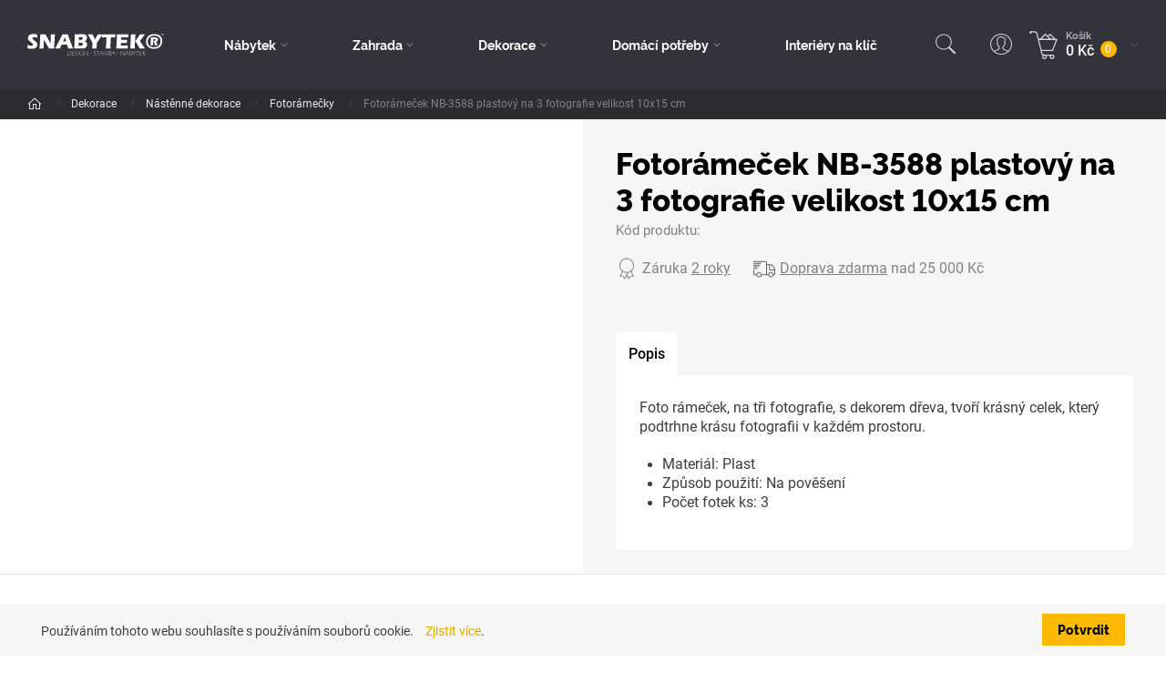

--- FILE ---
content_type: text/html; charset=utf-8
request_url: https://www.snabytek.cz/cs/produkt/fotoramecek-plastovy-na-3-fotografie-velikost-10x15-cm-nb-3588
body_size: 287852
content:



<!DOCTYPE html>

<html lang="cs">
<head>
    <meta charset="utf-8">
    <!-- non responsive web -->
    

    <!-- responsive web -->
    <meta name="viewport" content="width=device-width, initial-scale=1">


    
    <title>
        Fotor&#225;meček NB-3588 plastov&#253; na 3 fotografie velikost 10x15 cm -  Snabytek eshop
    </title>


    <link rel="apple-touch-icon" sizes="180x180" href="/Themes/Default/Images/favicon/apple-touch-icon.png?v=yyQpgKGqm9">
    <link rel="icon" type="image/png" sizes="32x32" href="/Themes/Default/Images/favicon/favicon-32x32.png?v=yyQpgKGqm9">
    <link rel="icon" type="image/png" sizes="16x16" href="/Themes/Default/Images/favicon/favicon-16x16.png?v=yyQpgKGqm9">
    <link rel="manifest" href="/Themes/Default/Images/favicon/site.webmanifest?v=yyQpgKGqm9">
    <link rel="mask-icon" href="/Themes/Default/Images/favicon/safari-pinned-tab.svg?v=yyQpgKGqm9" color="#191210">
    <link rel="shortcut icon" href="/Themes/Default/Images/favicon/favicon.ico?v=yyQpgKGqm9">
    <meta name="msapplication-TileColor" content="#ffc40d">
    <meta name="msapplication-config" content="/Themes/Default/Images/favicon/browserconfig.xml?v=yyQpgKGqm9">
    <meta name="theme-color" content="#ffffff">

    
    <link rel="preload" href="/Themes/Default/Fonts/raleway-bold-webfont.woff2" as="font" type="font/woff2" crossorigin>
    <link rel="preload" href="/Themes/Default/Fonts/raleway-extrabold-webfont.woff2" as="font" type="font/woff2" crossorigin>
    <link rel="preload" href="/Themes/Default/Fonts/roboto-bold-webfont.woff2" as="font" type="font/woff" crossorigin>
    <link rel="preload" href="/Themes/Default/Fonts/roboto-medium-webfont.woff2" as="font" type="font/woff" crossorigin>
    <link rel="preload" href="/Themes/Default/Fonts/roboto-regular-webfont.woff2" as="font" type="font/woff" crossorigin>
    <link rel="preload" href="/Themes/Default/Images/logos/logo-on-dark-bg.svg" as="image" type="image/svg"> 


        <meta name="robots" content="index,follow" />

        <link rel="canonical" href="/cs/produkt/fotoramecek-plastovy-na-3-fotografie-velikost-10x15-cm-nb-3588">


    
    
    


    

    <link href="/assets/styles/eshop.css?v=5250064983827387904" rel="stylesheet"/>


    

<script>
    /*! loadCSS. [c]2017 Filament Group, Inc. MIT License */
    !function (a) { "use strict"; var b = function (b, c, d) { function j(a) { if (e.body) return a(); setTimeout(function () { j(a) }) } function l() { f.addEventListener && f.removeEventListener("load", l), f.media = d || "all" } var g, e = a.document, f = e.createElement("link"); if (c) g = c; else { var h = (e.body || e.getElementsByTagName("head")[0]).childNodes; g = h[h.length - 1] } var i = e.styleSheets; f.rel = "stylesheet", f.href = b, f.media = "only x", j(function () { g.parentNode.insertBefore(f, c ? g : g.nextSibling) }); var k = function (a) { for (var b = f.href, c = i.length; c--;)if (i[c].href === b) return a(); setTimeout(function () { k(a) }) }; return f.addEventListener && f.addEventListener("load", l), f.onloadcssdefined = k, k(l), f }; "undefined" != typeof exports ? exports.loadCSS = b : a.loadCSS = b }("undefined" != typeof global ? global : this);
    /*! loadCSS rel=preload polyfill. [c]2017 Filament Group, Inc. MIT License */
    !function (a) { if (a.loadCSS) { var b = loadCSS.relpreload = {}; if (b.support = function () { try { return a.document.createElement("link").relList.supports("preload") } catch (a) { return !1 } }, b.poly = function () { for (var b = a.document.getElementsByTagName("link"), c = 0; c < b.length; c++) { var d = b[c]; "preload" === d.rel && "style" === d.getAttribute("as") && (a.loadCSS(d.href, d, d.getAttribute("media")), d.rel = null) } }, !b.support()) { b.poly(); var c = a.setInterval(b.poly, 300); a.addEventListener && a.addEventListener("load", function () { b.poly(), a.clearInterval(c) }), a.attachEvent && a.attachEvent("onload", function () { a.clearInterval(c) }) } } }(this);
</script>

    
    


    
    
    

        <meta property="og:title" content="Fotor&#225;meček NB-3588 plastov&#253; na 3 fotografie velikost 10x15 cm" />
    <meta property="og:image" content="https://snabytek.blob.core.windows.net/imagehandler/snabytek.blob.core.windows.net/cms/Media/Pohoda/Images/AXsNk45g/m_max__w_1440__o/auc-auc-nb-3588-a-p.jpeg" />
    <meta property="og:type" content="product" />
    <meta property="og:url" content="https://www.snabytek.cz/cs/produkt/fotoramecek-plastovy-na-3-fotografie-velikost-10x15-cm-nb-3588" />

            <meta property="og:image:width" content="1440" />


            
                <!-- Google Tag Manager -->
                <script>
            (function (w, d, s, l, i) {
                w[l] = w[l] || []; w[l].push({
                    'gtm.start':
                        new Date().getTime(), event: 'gtm.js'
                }); var f = d.getElementsByTagName(s)[0],
                    j = d.createElement(s), dl = l != 'dataLayer' ? '&l=' + l : ''; j.async = true; j.src =
                        'https://www.googletagmanager.com/gtm.js?id=' + i + dl; f.parentNode.insertBefore(j, f);
            })(window, document, 'script', 'dataLayer', 'GTM-PFMFM6B');
                </script>
                <!-- End Google Tag Manager -->
            
        <script>
            window.dataLayer = window.dataLayer || [];
            dataLayer.push({"customer_type":"Guest","currency":"CZK"});
            dataLayer.push({});
        </script>

    
    


    <!-- HTML5 shim and Respond.js IE8 support of HTML5 elements and media queries -->
    <!--[if lt IE 9]>
      <meta http-equiv="X-UA-Compatible" content="IE=edge">
      <script src="/Modules/Common/Scripts/html5shiv.js"></script>
      <script src="/Modules/Common/Scripts/respond.min.js"></script>
    <![endif]-->
    <!--[if lt IE 8]>
        <link href="/Themes/Default/Css/iefix.css" rel="stylesheet">
    <![endif]-->

    <meta name="facebook-domain-verification" content="hvvwg5eon3f7zsfkma392ubxtot7rh" />
</head>

<body data-hp="False">
        <!-- Google Tag Manager (noscript) -->
        <noscript>
            <iframe src="https://www.googletagmanager.com/ns.html?id=GTM-PFMFM6B" height="0" width="0" style="display:none;visibility:hidden"></iframe>
        </noscript>
        <!-- End Google Tag Manager (noscript) -->

    

    <div class="js-content">
        


<div class="header-wrapper js-fixed-header-wrapper">
    <header class="header js-fixed-header">
        <div class="header__controls-row">
            <div class="container-fluid">
                <div class="row row--tiny-padding align-items-center row--nowrap">
                    <div class="col-auto col-md-auto mr-auto order-first">
                        <a class="navbar-brand" href="/">
                            
                        </a>
                    </div>
                    <div class="header__category-menu-row">
                        <nav class="navbar navbar-expand-lg">
                            <div class="collapse navbar-collapse no-transition" id="navbarSupportedContent">
                                <div class="header__controls-row--mobile">
                                    <div class="language-switcher-wrapper--mobile">
                                        
                                        
                                    </div>

                                    <div class="header-login-wrapper--mobile">
                                        
    <a class="btn-login" href="#" data-toggle="modal" data-target=".js-login-register-modal">
        <div class="btn-login__icon">
            <svg class="icon icon--btn-login" xmlns="http://www.w3.org/2000/svg" x="0px" y="0px"
                 width="50" height="50"
                 viewBox="0 0 50 50">
                <path d="M 25 2.0078125 C 12.309296 2.0078125 2.0000002 12.317108 2 25.007812 C 2 37.698518 12.309295 48.007812 25 48.007812 C 37.690705 48.007812 48 37.698518 48 25.007812 C 48 12.317108 37.690704 2.0078125 25 2.0078125 z M 25 4.0078125 C 36.609824 4.0078125 46 13.397988 46 25.007812 C 46 30.740509 43.703999 35.925856 39.988281 39.712891 C 38.158498 38.369571 35.928049 37.69558 34.039062 37.023438 C 32.975192 36.644889 32.018651 36.269758 31.320312 35.851562 C 30.651504 35.451051 30.280089 35.039466 30.083984 34.566406 C 29.992134 33.419545 30.010738 32.496253 30.017578 31.40625 C 30.13873 31.285594 30.294155 31.200823 30.417969 31.054688 C 30.709957 30.710058 31.007253 30.29128 31.291016 29.820312 C 31.777604 29.012711 32.131673 28.024913 32.330078 27.023438 C 32.63305 26.869 32.956699 26.835578 33.203125 26.521484 C 33.658098 25.941577 33.965233 25.125482 34.101562 23.988281 C 34.222454 22.984232 33.898957 22.29366 33.482422 21.763672 C 33.930529 20.298851 34.48532 17.969341 34.296875 15.558594 C 34.193203 14.232288 33.859467 12.897267 33.056641 11.787109 C 32.290173 10.727229 31.045786 9.9653642 29.453125 9.6894531 C 28.441568 8.5409775 26.834704 8 24.914062 8 L 24.904297 8 L 24.896484 8 C 20.593741 8.078993 17.817552 9.8598398 16.628906 12.576172 C 15.498615 15.159149 15.741603 18.37477 16.552734 21.722656 C 16.116708 22.25268 15.775146 22.95643 15.898438 23.988281 C 16.035282 25.125098 16.34224 25.94153 16.796875 26.521484 C 17.043118 26.835604 17.366808 26.868911 17.669922 27.023438 C 17.868296 28.024134 18.222437 29.01059 18.708984 29.818359 C 18.992747 30.289465 19.289737 30.707821 19.582031 31.052734 C 19.705876 31.198874 19.861128 31.285522 19.982422 31.40625 C 19.988922 32.49568 20.007396 33.418614 19.916016 34.566406 C 19.720294 35.037723 19.34937 35.449526 18.681641 35.851562 C 17.984409 36.271364 17.029015 36.648577 15.966797 37.029297 C 14.079805 37.705631 11.85061 38.384459 10.015625 39.716797 C 6.2976298 35.929423 4 30.742497 4 25.007812 C 4.0000002 13.397989 13.390176 4.0078125 25 4.0078125 z M 24.921875 10.001953 C 26.766001 10.003853 27.92628 10.549863 28.244141 11.107422 L 28.488281 11.535156 L 28.974609 11.601562 C 30.230788 11.776108 30.932655 12.263579 31.435547 12.958984 C 31.938439 13.654389 32.217535 14.624895 32.302734 15.714844 C 32.473134 17.894741 31.849129 20.468905 31.453125 21.660156 L 31.201172 22.416016 L 31.882812 22.830078 C 31.813472 22.787858 32.203297 23.018609 32.115234 23.75 C 32.008564 24.639799 31.781184 25.093017 31.628906 25.287109 C 31.476629 25.481202 31.411442 25.45641 31.427734 25.455078 L 30.603516 25.523438 L 30.515625 26.345703 C 30.440195 27.052169 30.04285 28.015793 29.578125 28.787109 C 29.345762 29.172767 29.098543 29.516317 28.890625 29.761719 C 28.682707 30.00712 28.461282 30.159117 28.544922 30.115234 L 28.009766 30.394531 L 28.009766 31 C 28.009766 32.324321 27.955813 33.407291 28.095703 34.949219 L 28.107422 35.082031 L 28.154297 35.207031 C 28.547829 36.266071 29.369275 37.013258 30.292969 37.566406 C 31.216662 38.119555 32.276387 38.519377 33.369141 38.908203 C 35.170096 39.549023 37.047465 40.179657 38.478516 41.111328 C 34.832228 44.16545 30.135566 46.007812 25 46.007812 C 19.866422 46.007812 15.171083 44.167232 11.525391 41.115234 C 12.964568 40.188909 14.844735 39.556492 16.642578 38.912109 C 17.73461 38.520704 18.79156 38.119183 19.712891 37.564453 C 20.634221 37.009723 21.452728 36.262662 21.845703 35.207031 L 21.892578 35.082031 L 21.904297 34.949219 C 22.043042 33.408482 21.990234 32.325309 21.990234 31 L 21.990234 30.394531 L 21.455078 30.113281 C 21.538828 30.157091 21.317362 30.005196 21.109375 29.759766 C 20.901388 29.514336 20.654237 29.172879 20.421875 28.787109 C 19.957151 28.015571 19.559775 27.05118 19.484375 26.345703 L 19.396484 25.523438 L 18.572266 25.455078 C 18.587716 25.456378 18.523206 25.481158 18.371094 25.287109 C 18.218979 25.093064 17.991921 24.640183 17.884766 23.75 C 17.797356 23.01846 18.191557 22.784891 18.117188 22.830078 L 18.751953 22.445312 L 18.566406 21.724609 C 17.705952 18.412902 17.575833 15.399621 18.460938 13.376953 C 19.345167 11.356284 21.116417 10.074289 24.921875 10.001953 z"></path>
            </svg>
        </div>
        <div class="btn-login__body">
            <div class="btn-login__title">
                Přihlásit
            </div>
            <div class="btn-login__subtitle">
                Registrovat
            </div>
        </div>
    </a>

                                    </div>
                                </div>
                                <div class="header__category-menu">
                                    

    <ul class="navbar-nav justify-content-between">
            <li class="nav-item nav-item--wide-dropdown           dropdown js-dropdown--open-on-hover
">
                <a href="/cs/nabytek" class="nav-link          dropdown-toggle
"
                   id="nav-link-381"   role="button" aria-haspopup="true" aria-expanded="false"  >
                    N&#225;bytek
                </a>

                    <div class="dropdown-menu dropdown-menu--wide js-dropdown-menu-change-top" aria-labelledby="nav-link-381">
                        <div class="dropdown-menu__close-button js-dropdown-menu-close-button">
                            <span class="icon-bg icon-delete"></span>
                        </div>
                        <div class="row">
                                <div class="col-12 col-lg-2 d-none d-xl-block">
                                    <div class="list-by-room">



        <div class="list-by-room__title">
            Dle pokoje
        </div>
        <div class="list-by-room__body">
                    <a href="/cs/obyvaci-pokoj" class="list-by-room__item">
                        <div class="list-by-room__item-icon">
                            <img class="icon lazy-loading-img" src="/Themes/Default/Images/eshop/subcategory__item-image-placeholder.jpg" data-src="https://snabytek.blob.core.windows.net/imagehandler/snabytek.blob.core.windows.net/cms/Media/Pohoda/Images/2MWgZtK4/m_max__w_26__h_26__o/icons8-sofa-250.jpeg" title="Ob&#253;vac&#237; pokoj" />
                        </div>
                        <div class="list-by-room__item-title">
                            Ob&#253;vac&#237; pokoj
                        </div>
                    </a>
                    <a href="/cs/jidelna" class="list-by-room__item">
                        <div class="list-by-room__item-icon">
                            <img class="icon lazy-loading-img" src="/Themes/Default/Images/eshop/subcategory__item-image-placeholder.jpg" data-src="https://snabytek.blob.core.windows.net/imagehandler/snabytek.blob.core.windows.net/cms/Media/Pohoda/Images/5F5Djbrk/m_max__w_26__h_26__o/icons8-dining-room-100.jpeg" title="J&#237;delna" />
                        </div>
                        <div class="list-by-room__item-title">
                            J&#237;delna
                        </div>
                    </a>
                    <a href="/cs/loznice" class="list-by-room__item">
                        <div class="list-by-room__item-icon">
                            <img class="icon lazy-loading-img" src="/Themes/Default/Images/eshop/subcategory__item-image-placeholder.jpg" data-src="https://snabytek.blob.core.windows.net/imagehandler/snabytek.blob.core.windows.net/cms/Media/Pohoda/Images/ifLJzv0R/m_max__w_26__h_26__o/icons8-sleeping-in-bed-100.jpeg" title="Ložnice" />
                        </div>
                        <div class="list-by-room__item-title">
                            Ložnice
                        </div>
                    </a>
                    <a href="/cs/detsky-pokoj" class="list-by-room__item">
                        <div class="list-by-room__item-icon">
                            <img class="icon lazy-loading-img" src="/Themes/Default/Images/eshop/subcategory__item-image-placeholder.jpg" data-src="https://snabytek.blob.core.windows.net/imagehandler/snabytek.blob.core.windows.net/cms/Media/Pohoda/Images/Hn6Syhum/m_max__w_26__h_26__o/icons8-teddy-bear-100.jpeg" title="Dětsk&#253; pokoj" />
                        </div>
                        <div class="list-by-room__item-title">
                            Dětsk&#253; pokoj
                        </div>
                    </a>
                    <a href="/cs/kuchyn" class="list-by-room__item">
                        <div class="list-by-room__item-icon">
                            <img class="icon lazy-loading-img" src="/Themes/Default/Images/eshop/subcategory__item-image-placeholder.jpg" data-src="https://snabytek.blob.core.windows.net/imagehandler/snabytek.blob.core.windows.net/cms/Media/Pohoda/Images/Q9PNwYbm/m_max__w_26__h_26__o/icons8-kitchen-room-250.jpeg" title="Kuchyň" />
                        </div>
                        <div class="list-by-room__item-title">
                            Kuchyň
                        </div>
                    </a>
                    <a href="/cs/predsin" class="list-by-room__item">
                        <div class="list-by-room__item-icon">
                            <img class="icon lazy-loading-img" src="/Themes/Default/Images/eshop/subcategory__item-image-placeholder.jpg" data-src="https://snabytek.blob.core.windows.net/imagehandler/snabytek.blob.core.windows.net/cms/Media/Pohoda/Images/042xLmx2/m_max__w_26__h_26__o/icons8-buffet-100.jpeg" title="Předs&#237;ň" />
                        </div>
                        <div class="list-by-room__item-title">
                            Předs&#237;ň
                        </div>
                    </a>
                    <a href="/cs/koupelna" class="list-by-room__item">
                        <div class="list-by-room__item-icon">
                            <img class="icon lazy-loading-img" src="/Themes/Default/Images/eshop/subcategory__item-image-placeholder.jpg" data-src="https://snabytek.blob.core.windows.net/imagehandler/snabytek.blob.core.windows.net/cms/Media/Pohoda/Images/d7sj29sk/m_max__w_26__h_26__o/icons8-shower-100.jpeg" title="Koupelna" />
                        </div>
                        <div class="list-by-room__item-title">
                            Koupelna
                        </div>
                    </a>
                    <a href="/cs/kancelare" class="list-by-room__item">
                        <div class="list-by-room__item-icon">
                            <img class="icon lazy-loading-img" src="/Themes/Default/Images/eshop/subcategory__item-image-placeholder.jpg" data-src="https://snabytek.blob.core.windows.net/imagehandler/snabytek.blob.core.windows.net/cms/Media/Pohoda/Images/MBF7NYg3/m_max__w_26__h_26__o/icons8-office-chair-100.jpeg" title="Kancel&#225;ře" />
                        </div>
                        <div class="list-by-room__item-title">
                            Kancel&#225;ře
                        </div>
                    </a>
                    <a href="/cs/vyprodej-a-ii-jakost" class="list-by-room__item">
                        <div class="list-by-room__item-icon">
                            <img class="icon lazy-loading-img" src="/Themes/Default/Images/eshop/subcategory__item-image-placeholder.jpg" data-src="https://snabytek.blob.core.windows.net/imagehandler/snabytek.blob.core.windows.net/cms/Media/Pohoda/Images/KTtMyr6V/m_max__w_26__h_26__o/icons8-discount-250.jpeg" title="V&#253;prodej a II. jakost" />
                        </div>
                        <div class="list-by-room__item-title">
                            V&#253;prodej a II. jakost
                        </div>
                    </a>
                    <a href="/cs/akce-leto-2025" class="list-by-room__item">
                        <div class="list-by-room__item-icon">
                            <img class="icon lazy-loading-img" src="/Themes/Default/Images/eshop/subcategory__item-image-placeholder.jpg" data-src="https://snabytek.blob.core.windows.net/imagehandler/snabytek.blob.core.windows.net/cms/Media/Pohoda/Images/r6neycmZ/m_max__w_26__h_26__o/spring-icon.jpeg" title="AKCE L&#201;TO 2025" />
                        </div>
                        <div class="list-by-room__item-title">
                            AKCE L&#201;TO 2025
                        </div>
                    </a>
        </div>

                                        
                                    </div>
                                </div>
                            <div class="col-12 col-lg">
                                <div class="form-row">
                                        <div class="subcategory-wrapper">
                                            <div class="subcategory">
                                                <a class="subcategory__header" href="/cs/sedaci-nabytek">
                                                    <div class="subcategory__title">
                                                        Sedac&#237; n&#225;bytek
                                                    </div>
                                                </a>

                                                    <div class="subcategory__menu" aria-labelledby="nav-link-429">
                                                            <a class="subcategory__item " href="/cs/kresla-3">
                                                                <div class="subcategory__item-image-wrapper">
                                                                    <div class="subcategory__item-image">
                                                                        <img class="lazy-loading-img" src="/Themes/Default/Images/eshop/subcategory__item-image-placeholder.jpg" data-src="https://snabytek.blob.core.windows.net/imagehandler/snabytek.blob.core.windows.net/cms/Media/Pohoda/Images/vi14Auda/m_max__w_35__h_26__o/ncm-3718016-p.jpeg" alt="Křesla" />
                                                                    </div>
                                                                </div>
                                                                Křesla
                                                            </a>
                                                            <a class="subcategory__item " href="/cs/sedaci-soupravy">
                                                                <div class="subcategory__item-image-wrapper">
                                                                    <div class="subcategory__item-image">
                                                                        <img class="lazy-loading-img" src="/Themes/Default/Images/eshop/subcategory__item-image-placeholder.jpg" data-src="https://snabytek.blob.core.windows.net/imagehandler/snabytek.blob.core.windows.net/cms/Media/Pohoda/Images/nxhCghDJ/m_max__w_35__h_26__o/sedaci-soupravy.jpeg" alt="Sedac&#237; soupravy" />
                                                                    </div>
                                                                </div>
                                                                Sedac&#237; soupravy
                                                            </a>
                                                            <a class="subcategory__item " href="/cs/pohovky">
                                                                <div class="subcategory__item-image-wrapper">
                                                                    <div class="subcategory__item-image">
                                                                        <img class="lazy-loading-img" src="/Themes/Default/Images/eshop/subcategory__item-image-placeholder.jpg" data-src="https://snabytek.blob.core.windows.net/imagehandler/snabytek.blob.core.windows.net/cms/Media/Pohoda/Images/W9UB3iAQ/m_max__w_35__h_26__o/pohovky.jpeg" alt="Kategorie pohovky" />
                                                                    </div>
                                                                </div>
                                                                Pohovky
                                                            </a>
                                                            <a class="subcategory__item " href="/cs/taburety">
                                                                <div class="subcategory__item-image-wrapper">
                                                                    <div class="subcategory__item-image">
                                                                        <img class="lazy-loading-img" src="/Themes/Default/Images/eshop/subcategory__item-image-placeholder.jpg" data-src="https://snabytek.blob.core.windows.net/imagehandler/snabytek.blob.core.windows.net/cms/Media/Pohoda/Images/DlAaFchD/m_max__w_35__h_26__o/taburety.jpeg" alt="Taburety" />
                                                                    </div>
                                                                </div>
                                                                Taburety
                                                            </a>

                                                                                                            </div>
                                            </div>
                                        </div>
                                        <div class="subcategory-wrapper">
                                            <div class="subcategory">
                                                <a class="subcategory__header" href="/cs/komody-a-skrine">
                                                    <div class="subcategory__title">
                                                        Komody a skř&#237;ně
                                                    </div>
                                                </a>

                                                    <div class="subcategory__menu" aria-labelledby="nav-link-446">
                                                            <a class="subcategory__item " href="/cs/satni-skrine">
                                                                <div class="subcategory__item-image-wrapper">
                                                                    <div class="subcategory__item-image">
                                                                        <img class="lazy-loading-img" src="/Themes/Default/Images/eshop/subcategory__item-image-placeholder.jpg" data-src="https://snabytek.blob.core.windows.net/imagehandler/snabytek.blob.core.windows.net/cms/Media/Pohoda/Images/Xfm684j1/m_max__w_35__h_26__o/satni-skrine.jpeg" alt="Šatn&#237; skř&#237;ně" />
                                                                    </div>
                                                                </div>
                                                                Šatn&#237; skř&#237;ně
                                                            </a>
                                                            <a class="subcategory__item " href="/cs/komody">
                                                                <div class="subcategory__item-image-wrapper">
                                                                    <div class="subcategory__item-image">
                                                                        <img class="lazy-loading-img" src="/Themes/Default/Images/eshop/subcategory__item-image-placeholder.jpg" data-src="https://snabytek.blob.core.windows.net/imagehandler/snabytek.blob.core.windows.net/cms/Media/Pohoda/Images/nfuqDfso/m_max__w_35__h_26__o/komody.jpeg" alt="Komody" />
                                                                    </div>
                                                                </div>
                                                                Komody
                                                            </a>
                                                            <a class="subcategory__item " href="/cs/vitriny">
                                                                <div class="subcategory__item-image-wrapper">
                                                                    <div class="subcategory__item-image">
                                                                        <img class="lazy-loading-img" src="/Themes/Default/Images/eshop/subcategory__item-image-placeholder.jpg" data-src="https://snabytek.blob.core.windows.net/imagehandler/snabytek.blob.core.windows.net/cms/Media/Pohoda/Images/Svd4Sqrb/m_max__w_35__h_26__o/vitriny.jpeg" alt="Vitr&#237;ny" />
                                                                    </div>
                                                                </div>
                                                                Vitr&#237;ny
                                                            </a>
                                                            <a class="subcategory__item " href="/cs/knihovny">
                                                                <div class="subcategory__item-image-wrapper">
                                                                    <div class="subcategory__item-image">
                                                                        <img class="lazy-loading-img" src="/Themes/Default/Images/eshop/subcategory__item-image-placeholder.jpg" data-src="https://snabytek.blob.core.windows.net/imagehandler/snabytek.blob.core.windows.net/cms/Media/Pohoda/Images/kBlZf8JT/m_max__w_35__h_26__o/knihovny.jpeg" alt="Knihovny" />
                                                                    </div>
                                                                </div>
                                                                Knihovny
                                                            </a>

                                                            <a class="subcategory__item subcategory__item--more " href="/cs/komody-a-skrine">+ 1 dalších</a>
                                                                                                            </div>
                                            </div>
                                        </div>
                                        <div class="subcategory-wrapper">
                                            <div class="subcategory">
                                                <a class="subcategory__header" href="/cs/postele">
                                                    <div class="subcategory__title">
                                                        Postele
                                                    </div>
                                                </a>

                                                    <div class="subcategory__menu" aria-labelledby="nav-link-451">
                                                            <a class="subcategory__item " href="/cs/jednoluzkove-postele">
                                                                <div class="subcategory__item-image-wrapper">
                                                                    <div class="subcategory__item-image">
                                                                        <img class="lazy-loading-img" src="/Themes/Default/Images/eshop/subcategory__item-image-placeholder.jpg" data-src="https://snabytek.blob.core.windows.net/imagehandler/snabytek.blob.core.windows.net/cms/Media/Pohoda/Images/Pq5ugnys/m_max__w_35__h_26__o/jednoluzkove-postele.jpeg" alt="Jednolůžkov&#233; postele" />
                                                                    </div>
                                                                </div>
                                                                Jednolůžkov&#233; postele
                                                            </a>
                                                            <a class="subcategory__item " href="/cs/dvouluzkove-postele">
                                                                <div class="subcategory__item-image-wrapper">
                                                                    <div class="subcategory__item-image">
                                                                        <img class="lazy-loading-img" src="/Themes/Default/Images/eshop/subcategory__item-image-placeholder.jpg" data-src="https://snabytek.blob.core.windows.net/imagehandler/snabytek.blob.core.windows.net/cms/Media/Pohoda/Images/hLxpPAeG/m_max__w_35__h_26__o/dvouluzkove-postele.jpeg" alt="Dvoulůžkov&#233; postele" />
                                                                    </div>
                                                                </div>
                                                                Dvoulůžkov&#233; postele
                                                            </a>
                                                            <a class="subcategory__item " href="/cs/detske-postele">
                                                                <div class="subcategory__item-image-wrapper">
                                                                    <div class="subcategory__item-image">
                                                                        <img class="lazy-loading-img" src="/Themes/Default/Images/eshop/subcategory__item-image-placeholder.jpg" data-src="https://snabytek.blob.core.windows.net/imagehandler/snabytek.blob.core.windows.net/cms/Media/Pohoda/Images/SCDMbL4v/m_max__w_35__h_26__o/detske-postele.jpeg" alt="Dětsk&#233; postele" />
                                                                    </div>
                                                                </div>
                                                                Dětsk&#233; postele
                                                            </a>
                                                            <a class="subcategory__item " href="/cs/prislusenstvi">
                                                                <div class="subcategory__item-image-wrapper">
                                                                    <div class="subcategory__item-image">
                                                                        <img class="lazy-loading-img" src="/Themes/Default/Images/eshop/subcategory__item-image-placeholder.jpg" data-src="https://snabytek.blob.core.windows.net/imagehandler/snabytek.blob.core.windows.net/cms/Media/Pohoda/Images/wCLqQ9GH/m_max__w_35__h_26__o/rost.jpeg" alt="Př&#237;slušenstv&#237;" />
                                                                    </div>
                                                                </div>
                                                                Př&#237;slušenstv&#237;
                                                            </a>

                                                                                                            </div>
                                            </div>
                                        </div>
                                        <div class="subcategory-wrapper">
                                            <div class="subcategory">
                                                <a class="subcategory__header" href="/cs/stoly-a-stolky">
                                                    <div class="subcategory__title">
                                                        Stoly a stolky
                                                    </div>
                                                </a>

                                                    <div class="subcategory__menu" aria-labelledby="nav-link-456">
                                                            <a class="subcategory__item " href="/cs/jidelni-stoly">
                                                                <div class="subcategory__item-image-wrapper">
                                                                    <div class="subcategory__item-image">
                                                                        <img class="lazy-loading-img" src="/Themes/Default/Images/eshop/subcategory__item-image-placeholder.jpg" data-src="https://snabytek.blob.core.windows.net/imagehandler/snabytek.blob.core.windows.net/cms/Media/Pohoda/Images/sDhqKyBV/m_max__w_35__h_26__o/jidelni-stoly.jpeg" alt="J&#237;deln&#237; stoly" />
                                                                    </div>
                                                                </div>
                                                                J&#237;deln&#237; stoly
                                                            </a>
                                                            <a class="subcategory__item " href="/cs/jidelni-sety">
                                                                <div class="subcategory__item-image-wrapper">
                                                                    <div class="subcategory__item-image">
                                                                        <img class="lazy-loading-img" src="/Themes/Default/Images/eshop/subcategory__item-image-placeholder.jpg" data-src="https://snabytek.blob.core.windows.net/imagehandler/snabytek.blob.core.windows.net/cms/Media/Pohoda/Images/DuSuSGaJ/m_max__w_35__h_26__o/jidelni-sety.jpeg" alt="J&#237;deln&#237; sety" />
                                                                    </div>
                                                                </div>
                                                                J&#237;deln&#237; sety
                                                            </a>
                                                            <a class="subcategory__item " href="/cs/pracovni-stoly">
                                                                <div class="subcategory__item-image-wrapper">
                                                                    <div class="subcategory__item-image">
                                                                        <img class="lazy-loading-img" src="/Themes/Default/Images/eshop/subcategory__item-image-placeholder.jpg" data-src="https://snabytek.blob.core.windows.net/imagehandler/snabytek.blob.core.windows.net/cms/Media/Pohoda/Images/s0fVW7ye/m_max__w_35__h_26__o/pracovni-stoly.jpeg" alt="Pracovn&#237; stoly" />
                                                                    </div>
                                                                </div>
                                                                Pracovn&#237; stoly
                                                            </a>
                                                            <a class="subcategory__item " href="/cs/konferencni-stolky">
                                                                <div class="subcategory__item-image-wrapper">
                                                                    <div class="subcategory__item-image">
                                                                        <img class="lazy-loading-img" src="/Themes/Default/Images/eshop/subcategory__item-image-placeholder.jpg" data-src="https://snabytek.blob.core.windows.net/imagehandler/snabytek.blob.core.windows.net/cms/Media/Pohoda/Images/hdX8vEGq/m_max__w_35__h_26__o/konferencni-stolky.jpeg" alt="Konferenčn&#237; stolky" />
                                                                    </div>
                                                                </div>
                                                                Konferenčn&#237; stolky
                                                            </a>

                                                            <a class="subcategory__item subcategory__item--more " href="/cs/stoly-a-stolky">+ 3 dalších</a>
                                                                                                            </div>
                                            </div>
                                        </div>
                                        <div class="subcategory-wrapper">
                                            <div class="subcategory">
                                                <a class="subcategory__header" href="/cs/ulozne-prostory">
                                                    <div class="subcategory__title">
                                                        &#218;ložn&#233; prostory
                                                    </div>
                                                </a>

                                                    <div class="subcategory__menu" aria-labelledby="nav-link-466">
                                                            <a class="subcategory__item " href="/cs/police-a-policky">
                                                                <div class="subcategory__item-image-wrapper">
                                                                    <div class="subcategory__item-image">
                                                                        <img class="lazy-loading-img" src="/Themes/Default/Images/eshop/subcategory__item-image-placeholder.jpg" data-src="https://snabytek.blob.core.windows.net/imagehandler/snabytek.blob.core.windows.net/cms/Media/Pohoda/Images/FQAYeVym/m_max__w_35__h_26__o/police-a-policky.jpeg" alt="Police a poličky" />
                                                                    </div>
                                                                </div>
                                                                Police a poličky
                                                            </a>
                                                            <a class="subcategory__item " href="/cs/vesaky-a-stojany">
                                                                <div class="subcategory__item-image-wrapper">
                                                                    <div class="subcategory__item-image">
                                                                        <img class="lazy-loading-img" src="/Themes/Default/Images/eshop/subcategory__item-image-placeholder.jpg" data-src="https://snabytek.blob.core.windows.net/imagehandler/snabytek.blob.core.windows.net/cms/Media/Pohoda/Images/hy3nddYd/m_max__w_35__h_26__o/vesaky.jpeg" alt="Věš&#225;ky a stojany" />
                                                                    </div>
                                                                </div>
                                                                Věš&#225;ky a stojany
                                                            </a>
                                                            <a class="subcategory__item " href="/cs/botniky">
                                                                <div class="subcategory__item-image-wrapper">
                                                                    <div class="subcategory__item-image">
                                                                        <img class="lazy-loading-img" src="/Themes/Default/Images/eshop/subcategory__item-image-placeholder.jpg" data-src="https://snabytek.blob.core.windows.net/imagehandler/snabytek.blob.core.windows.net/cms/Media/Pohoda/Images/RKRBIdvm/m_max__w_35__h_26__o/botniky.jpeg" alt="Botn&#237;ky" />
                                                                    </div>
                                                                </div>
                                                                Botn&#237;ky
                                                            </a>
                                                            <a class="subcategory__item " href="/cs/regaly">
                                                                <div class="subcategory__item-image-wrapper">
                                                                    <div class="subcategory__item-image">
                                                                        <img class="lazy-loading-img" src="/Themes/Default/Images/eshop/subcategory__item-image-placeholder.jpg" data-src="https://snabytek.blob.core.windows.net/imagehandler/snabytek.blob.core.windows.net/cms/Media/Pohoda/Images/x6zOlvTf/m_max__w_35__h_26__o/regaly.jpeg" alt="Reg&#225;ly" />
                                                                    </div>
                                                                </div>
                                                                Reg&#225;ly
                                                            </a>

                                                            <a class="subcategory__item subcategory__item--more " href="/cs/ulozne-prostory">+ 1 dalších</a>
                                                                                                            </div>
                                            </div>
                                        </div>
                                        <div class="subcategory-wrapper">
                                            <div class="subcategory">
                                                <a class="subcategory__header" href="/cs/sestavy-a-steny">
                                                    <div class="subcategory__title">
                                                        Sestavy a stěny
                                                    </div>
                                                </a>

                                                    <div class="subcategory__menu" aria-labelledby="nav-link-471">
                                                            <a class="subcategory__item " href="/cs/obyvaci-steny">
                                                                <div class="subcategory__item-image-wrapper">
                                                                    <div class="subcategory__item-image">
                                                                        <img class="lazy-loading-img" src="/Themes/Default/Images/eshop/subcategory__item-image-placeholder.jpg" data-src="https://snabytek.blob.core.windows.net/imagehandler/snabytek.blob.core.windows.net/cms/Media/Pohoda/Images/fn3M7BjF/m_max__w_35__h_26__o/obyvaci-steny.jpeg" alt="Ob&#253;vac&#237; stěny" />
                                                                    </div>
                                                                </div>
                                                                Ob&#253;vac&#237; stěny
                                                            </a>
                                                            <a class="subcategory__item " href="/cs/predsinove-steny">
                                                                <div class="subcategory__item-image-wrapper">
                                                                    <div class="subcategory__item-image">
                                                                        <img class="lazy-loading-img" src="/Themes/Default/Images/eshop/subcategory__item-image-placeholder.jpg" data-src="https://snabytek.blob.core.windows.net/imagehandler/snabytek.blob.core.windows.net/cms/Media/Pohoda/Images/cWJeKfFI/m_max__w_35__h_26__o/predsinova-stena.jpeg" alt="Předs&#237;ňov&#233; stěny" />
                                                                    </div>
                                                                </div>
                                                                Předs&#237;ňov&#233; stěny
                                                            </a>
                                                            <a class="subcategory__item " href="/cs/sestavy-loznic">
                                                                <div class="subcategory__item-image-wrapper">
                                                                    <div class="subcategory__item-image">
                                                                        <img class="lazy-loading-img" src="/Themes/Default/Images/eshop/subcategory__item-image-placeholder.jpg" data-src="https://snabytek.blob.core.windows.net/imagehandler/snabytek.blob.core.windows.net/cms/Media/Pohoda/Images/yghdRKNt/m_max__w_35__h_26__o/sestava-loznice.jpeg" alt="Sestavy ložnic" />
                                                                    </div>
                                                                </div>
                                                                Sestavy ložnic
                                                            </a>
                                                            <a class="subcategory__item " href="/cs/kuchynske-sestavy">
                                                                <div class="subcategory__item-image-wrapper">
                                                                    <div class="subcategory__item-image">
                                                                        <img class="lazy-loading-img" src="/Themes/Default/Images/eshop/subcategory__item-image-placeholder.jpg" data-src="https://snabytek.blob.core.windows.net/imagehandler/snabytek.blob.core.windows.net/cms/Media/Pohoda/Images/jY8gknp5/m_max__w_35__h_26__o/kuchyne.jpeg" alt="Kuchyně" />
                                                                    </div>
                                                                </div>
                                                                Kuchyně
                                                            </a>

                                                            <a class="subcategory__item subcategory__item--more " href="/cs/sestavy-a-steny">+ 2 dalších</a>
                                                                                                            </div>
                                            </div>
                                        </div>
                                        <div class="subcategory-wrapper">
                                            <div class="subcategory">
                                                <a class="subcategory__header" href="/cs/zidle-a-kresla">
                                                    <div class="subcategory__title">
                                                        Židle a křesla
                                                    </div>
                                                </a>

                                                    <div class="subcategory__menu" aria-labelledby="nav-link-476">
                                                            <a class="subcategory__item " href="/cs/jidelni-zidle-3">
                                                                <div class="subcategory__item-image-wrapper">
                                                                    <div class="subcategory__item-image">
                                                                        <img class="lazy-loading-img" src="/Themes/Default/Images/eshop/subcategory__item-image-placeholder.jpg" data-src="https://snabytek.blob.core.windows.net/imagehandler/snabytek.blob.core.windows.net/cms/Media/Pohoda/Images/qdYRngOf/m_max__w_35__h_26__o/jidelni-zidle2.jpeg" alt="J&#237;deln&#237; židle" />
                                                                    </div>
                                                                </div>
                                                                J&#237;deln&#237; židle
                                                            </a>
                                                            <a class="subcategory__item " href="/cs/detske-zidle-a-kresla">
                                                                <div class="subcategory__item-image-wrapper">
                                                                    <div class="subcategory__item-image">
                                                                        <img class="lazy-loading-img" src="/Themes/Default/Images/eshop/subcategory__item-image-placeholder.jpg" data-src="https://snabytek.blob.core.windows.net/imagehandler/snabytek.blob.core.windows.net/cms/Media/Pohoda/Images/DvEr74OG/m_max__w_35__h_26__o/detska-zidle.jpeg" alt="Dětsk&#233; židle a křesla" />
                                                                    </div>
                                                                </div>
                                                                Dětsk&#233; židle a křesla
                                                            </a>
                                                            <a class="subcategory__item " href="/cs/kancelarske-zidle-3">
                                                                <div class="subcategory__item-image-wrapper">
                                                                    <div class="subcategory__item-image">
                                                                        <img class="lazy-loading-img" src="/Themes/Default/Images/eshop/subcategory__item-image-placeholder.jpg" data-src="https://snabytek.blob.core.windows.net/imagehandler/snabytek.blob.core.windows.net/cms/Media/Pohoda/Images/PBeJx8eA/m_max__w_35__h_26__o/kancelarske-zidle2.jpeg" alt="Kancel&#225;řsk&#233; židle" />
                                                                    </div>
                                                                </div>
                                                                Kancel&#225;řsk&#233; židle
                                                            </a>
                                                            <a class="subcategory__item " href="/cs/herni-zidle">
                                                                <div class="subcategory__item-image-wrapper">
                                                                    <div class="subcategory__item-image">
                                                                        <img class="lazy-loading-img" src="/Themes/Default/Images/eshop/subcategory__item-image-placeholder.jpg" data-src="https://snabytek.blob.core.windows.net/imagehandler/snabytek.blob.core.windows.net/cms/Media/Pohoda/Images/Ne731sRw/m_max__w_35__h_26__o/herni-zidle.jpeg" alt="Hern&#237; židle" />
                                                                    </div>
                                                                </div>
                                                                Hern&#237; židle
                                                            </a>

                                                                                                            </div>
                                            </div>
                                        </div>
                                        <div class="subcategory-wrapper">
                                            <div class="subcategory">
                                                <a class="subcategory__header" href="/cs/matrace-rosty-luzkoviny">
                                                    <div class="subcategory__title">
                                                        Matrace, rošty, lůžkoviny
                                                    </div>
                                                </a>

                                                    <div class="subcategory__menu" aria-labelledby="nav-link-665">
                                                            <a class="subcategory__item " href="/cs/matrace">
                                                                <div class="subcategory__item-image-wrapper">
                                                                    <div class="subcategory__item-image">
                                                                        <img class="lazy-loading-img" src="/Themes/Default/Images/eshop/subcategory__item-image-placeholder.jpg" data-src="https://snabytek.blob.core.windows.net/imagehandler/snabytek.blob.core.windows.net/cms/Media/Pohoda/Images/J1qHfmYh/m_max__w_35__h_26__o/matrace.jpeg" alt="Matrace" />
                                                                    </div>
                                                                </div>
                                                                Matrace
                                                            </a>
                                                            <a class="subcategory__item " href="/cs/rosty">
                                                                <div class="subcategory__item-image-wrapper">
                                                                    <div class="subcategory__item-image">
                                                                        <img class="lazy-loading-img" src="/Themes/Default/Images/eshop/subcategory__item-image-placeholder.jpg" data-src="https://snabytek.blob.core.windows.net/imagehandler/snabytek.blob.core.windows.net/cms/Media/Pohoda/Images/wCLqQ9GH/m_max__w_35__h_26__o/rost.jpeg" alt="Rošty" />
                                                                    </div>
                                                                </div>
                                                                Rošty
                                                            </a>
                                                            <a class="subcategory__item " href="/cs/polstare">
                                                                <div class="subcategory__item-image-wrapper">
                                                                    <div class="subcategory__item-image">
                                                                        <img class="lazy-loading-img" src="/Themes/Default/Images/eshop/subcategory__item-image-placeholder.jpg" data-src="https://snabytek.blob.core.windows.net/imagehandler/snabytek.blob.core.windows.net/cms/Media/Pohoda/Images/7CZVx5e8/m_max__w_35__h_26__o/polstar.jpeg" alt="Polšt&#225;ře" />
                                                                    </div>
                                                                </div>
                                                                Polšt&#225;ře
                                                            </a>

                                                                                                            </div>
                                            </div>
                                        </div>
                                        <div class="subcategory-wrapper">
                                            <div class="subcategory">
                                                <a class="subcategory__header" href="/cs/kovani-a-prislusenstvi">
                                                    <div class="subcategory__title">
                                                        Kov&#225;n&#237; a př&#237;slušenstv&#237;
                                                    </div>
                                                </a>

                                                    <div class="subcategory__menu" aria-labelledby="nav-link-680">
                                                            <a class="subcategory__item " href="/cs/dverni-kovani">
                                                                <div class="subcategory__item-image-wrapper">
                                                                    <div class="subcategory__item-image">
                                                                        <img class="lazy-loading-img" src="/Themes/Default/Images/eshop/subcategory__item-image-placeholder.jpg" data-src="https://snabytek.blob.core.windows.net/imagehandler/snabytek.blob.core.windows.net/cms/Media/Pohoda/Images/BxvfRDcQ/m_max__w_35__h_26__o/kovani.jpeg" alt="Dveřn&#237; kov&#225;n&#237;" />
                                                                    </div>
                                                                </div>
                                                                Dveřn&#237; kov&#225;n&#237;
                                                            </a>
                                                            <a class="subcategory__item " href="/cs/led-osvetleni-a-prislusenstvi">
                                                                <div class="subcategory__item-image-wrapper">
                                                                    <div class="subcategory__item-image">
                                                                        <img class="lazy-loading-img" src="/Themes/Default/Images/eshop/subcategory__item-image-placeholder.jpg" data-src="https://snabytek.blob.core.windows.net/imagehandler/snabytek.blob.core.windows.net/cms/Media/Pohoda/Images/VUfN65Y8/m_max__w_35__h_26__o/led.jpeg" alt="LED osvětlen&#237; a př&#237;slušenstv&#237;" />
                                                                    </div>
                                                                </div>
                                                                LED osvětlen&#237; a př&#237;slušenstv&#237;
                                                            </a>
                                                            <a class="subcategory__item " href="/cs/kryty-radiatoru">
                                                                <div class="subcategory__item-image-wrapper">
                                                                    <div class="subcategory__item-image">
                                                                        <img class="lazy-loading-img" src="/Themes/Default/Images/eshop/subcategory__item-image-placeholder.jpg" data-src="https://snabytek.blob.core.windows.net/imagehandler/snabytek.blob.core.windows.net/cms/Media/Pohoda/Images/rK7Nw6CG/m_max__w_35__h_26__o/snimek-obrazovky-2020-11-03-091940.jpeg" alt="Kryty radi&#225;torů" />
                                                                    </div>
                                                                </div>
                                                                Kryty radi&#225;torů
                                                            </a>
                                                            <a class="subcategory__item " href="/cs/dekoracni-panely">
                                                                <div class="subcategory__item-image-wrapper">
                                                                    <div class="subcategory__item-image">
                                                                        <img class="lazy-loading-img" src="/Themes/Default/Images/eshop/subcategory__item-image-placeholder.jpg" data-src="https://snabytek.blob.core.windows.net/imagehandler/snabytek.blob.core.windows.net/cms/Media/Pohoda/Images/tEWyyDjh/m_max__w_35__h_26__o/bez-nazvu-6.jpeg" alt="Dekoračn&#237; panely" />
                                                                    </div>
                                                                </div>
                                                                Dekoračn&#237; panely
                                                            </a>

                                                            <a class="subcategory__item subcategory__item--more " href="/cs/kovani-a-prislusenstvi">+ 4 dalších</a>
                                                                                                            </div>
                                            </div>
                                        </div>
                                        <div class="subcategory-wrapper">
                                            <div class="subcategory">
                                                <a class="subcategory__header" href="/cs/akvarijni-skrinky-2">
                                                    <div class="subcategory__title">
                                                        Akvarijn&#237; skř&#237;ňky
                                                    </div>
                                                </a>

                                                    <div class="subcategory__menu" aria-labelledby="nav-link-23485">
                                                            <a class="subcategory__item " href="/cs/akvarijni-skrinky-3">
                                                                <div class="subcategory__item-image-wrapper">
                                                                    <div class="subcategory__item-image">
                                                                        <img class="lazy-loading-img" src="/Themes/Default/Images/eshop/subcategory__item-image-placeholder.jpg" data-src="https://snabytek.blob.core.windows.net/imagehandler/snabytek.blob.core.windows.net/cms/ContentItems/23486_akvarijni-skrinky/Z5mbkE/m_max__w_35__h_26__o/2021-10-24-18-03-10.jpeg" alt="Akvarijn&#237; skř&#237;ňky" />
                                                                    </div>
                                                                </div>
                                                                Akvarijn&#237; skř&#237;ňky
                                                            </a>
                                                            <a class="subcategory__item " href="/cs/nastenne-akvaria">
                                                                <div class="subcategory__item-image-wrapper">
                                                                    <div class="subcategory__item-image">
                                                                        <img class="lazy-loading-img" src="/Themes/Default/Images/eshop/subcategory__item-image-placeholder.jpg" data-src="https://snabytek.blob.core.windows.net/imagehandler/snabytek.blob.core.windows.net/cms/ContentItems/23487_nastenne-akvaria/frG3pW/m_max__w_35__h_26__o/nastenne-akvariaum3cerma.jpeg" alt="N&#225;stěnn&#233; akv&#225;ria" />
                                                                    </div>
                                                                </div>
                                                                N&#225;stěnn&#233; akv&#225;ria
                                                            </a>

                                                                                                            </div>
                                            </div>
                                        </div>

                                    <div class="subcategory-wrapper">
                                        <div class="subcategory">
                                        </div>
                                    </div>
                                </div>

                                
                <div class="menu-banner-card">
                    <div class="menu-banner-card__image-wrapper">
                        <div class="menu-banner-card__image">
                            <picture><source data-srcset="https://snabytek.blob.core.windows.net/imagehandler/snabytek.blob.core.windows.net/cms/Banners/87/J5BRZR/m_aspectcrop__w_262__h_106__f_webp__o__t/snab-banner.webp 262w, https://snabytek.blob.core.windows.net/imagehandler/snabytek.blob.core.windows.net/cms/Banners/87/J5BRZR/m_aspectcrop__w_262__h_106__f_webp__o__t/snab-banner.webp 262w, https://snabytek.blob.core.windows.net/imagehandler/snabytek.blob.core.windows.net/cms/Banners/87/J5BRZR/m_aspectcrop__w_262__h_106__f_webp__o__t/snab-banner.webp 262w, https://snabytek.blob.core.windows.net/imagehandler/snabytek.blob.core.windows.net/cms/Banners/87/J5BRZR/m_aspectcrop__w_262__h_106__f_webp__o__t/snab-banner.webp 262w" sizes="262px" type="image/webp"></source><source data-srcset="https://snabytek.blob.core.windows.net/imagehandler/snabytek.blob.core.windows.net/cms/Banners/87/J5BRZR/m_aspectcrop__w_262__h_106__o__t/snab-banner.png 262w, https://snabytek.blob.core.windows.net/imagehandler/snabytek.blob.core.windows.net/cms/Banners/87/J5BRZR/m_aspectcrop__w_262__h_106__o__t/snab-banner.png 262w, https://snabytek.blob.core.windows.net/imagehandler/snabytek.blob.core.windows.net/cms/Banners/87/J5BRZR/m_aspectcrop__w_262__h_106__o__t/snab-banner.png 262w, https://snabytek.blob.core.windows.net/imagehandler/snabytek.blob.core.windows.net/cms/Banners/87/J5BRZR/m_aspectcrop__w_262__h_106__o__t/snab-banner.png 262w" sizes="262px"></source><img alt="Hledáte řešení na míru? Inspirujte se našimi realizacemi" class=" lazy-loading-img" data-src="https://snabytek.blob.core.windows.net/imagehandler/snabytek.blob.core.windows.net/cms/Banners/87/J5BRZR/m_aspectcrop__w_262__h_106__o__t/snab-banner.png" title="Hledáte řešení na míru? Inspirujte se našimi realizacemi"></img></picture>
                        </div>
                    </div>
                    <div class="menu-banner-card__content">
                        <div class="menu-banner-card__title">
                            Hled&#225;te řešen&#237; na m&#237;ru? Inspirujte se našimi realizacemi
                        </div>
                        <div class="menu-banner-card__annotation">
                            Hra barev, smysl pro detail, praktičnost a kvalita se snoub&#237; v jeden komplexn&#237; celek
                        </div>
                    </div>
                        <div class="menu-banner-card__button">
                            <a href="https://www.snabytekinteriery.cz/" class="btn btn-outline-secondary btn-outline-secondary--external " target='_blank' rel='noopener'>
Chci řešen&#237; na m&#237;ru                            </a>
                        </div>
                </div>



                                
                            </div>
                        </div>
                    </div>
            </li>
            <li class="nav-item nav-item--wide-dropdown           dropdown js-dropdown--open-on-hover
">
                <a href="/cs/zahrada" class="nav-link          dropdown-toggle
"
                   id="nav-link-573"   role="button" aria-haspopup="true" aria-expanded="false"  >
                    Zahrada
                </a>

                    <div class="dropdown-menu dropdown-menu--wide js-dropdown-menu-change-top" aria-labelledby="nav-link-573">
                        <div class="dropdown-menu__close-button js-dropdown-menu-close-button">
                            <span class="icon-bg icon-delete"></span>
                        </div>
                        <div class="row">
                            <div class="col-12 col-lg">
                                <div class="form-row">
                                        <div class="subcategory-wrapper">
                                            <div class="subcategory">
                                                <a class="subcategory__header" href="/cs/zahradni-nabytek">
                                                    <div class="subcategory__title">
                                                        Zahradn&#237; n&#225;bytek
                                                    </div>
                                                </a>

                                                    <div class="subcategory__menu" aria-labelledby="nav-link-574">
                                                            <a class="subcategory__item " href="/cs/zavesna-kresla">
                                                                <div class="subcategory__item-image-wrapper">
                                                                    <div class="subcategory__item-image">
                                                                        <img class="lazy-loading-img" src="/Themes/Default/Images/eshop/subcategory__item-image-placeholder.jpg" data-src="https://snabytek.blob.core.windows.net/imagehandler/snabytek.blob.core.windows.net/cms/Media/Pohoda/Images/4ZE4SJ95/m_max__w_35__h_26__o/zavesne-kresla.jpeg" alt="Z&#225;věsn&#225; křesla" />
                                                                    </div>
                                                                </div>
                                                                Z&#225;věsn&#225; křesla
                                                            </a>
                                                            <a class="subcategory__item " href="/cs/sety-nabytku">
                                                                <div class="subcategory__item-image-wrapper">
                                                                    <div class="subcategory__item-image">
                                                                        <img class="lazy-loading-img" src="/Themes/Default/Images/eshop/subcategory__item-image-placeholder.jpg" data-src="https://snabytek.blob.core.windows.net/imagehandler/snabytek.blob.core.windows.net/cms/Media/Pohoda/Images/WK1L94N4/m_max__w_35__h_26__o/sety-nabytku.jpeg" alt="Sety n&#225;bytku" />
                                                                    </div>
                                                                </div>
                                                                Sety n&#225;bytku
                                                            </a>
                                                            <a class="subcategory__item " href="/cs/lehatka">
                                                                <div class="subcategory__item-image-wrapper">
                                                                    <div class="subcategory__item-image">
                                                                        <img class="lazy-loading-img" src="/Themes/Default/Images/eshop/subcategory__item-image-placeholder.jpg" data-src="https://snabytek.blob.core.windows.net/imagehandler/snabytek.blob.core.windows.net/cms/Media/Pohoda/Images/aKzCQkk5/m_max__w_35__h_26__o/lehatka.jpeg" alt="Leh&#225;tka" />
                                                                    </div>
                                                                </div>
                                                                Leh&#225;tka
                                                            </a>
                                                            <a class="subcategory__item " href="/cs/houpacky">
                                                                <div class="subcategory__item-image-wrapper">
                                                                    <div class="subcategory__item-image">
                                                                        <img class="lazy-loading-img" src="/Themes/Default/Images/eshop/subcategory__item-image-placeholder.jpg" data-src="https://snabytek.blob.core.windows.net/imagehandler/snabytek.blob.core.windows.net/cms/Media/Pohoda/Images/n4Sr0Tfz/m_max__w_35__h_26__o/houpacky.jpeg" alt="Houpačky" />
                                                                    </div>
                                                                </div>
                                                                Houpačky
                                                            </a>

                                                            <a class="subcategory__item subcategory__item--more " href="/cs/zahradni-nabytek">+ 7 dalších</a>
                                                                                                            </div>
                                            </div>
                                        </div>
                                        <div class="subcategory-wrapper">
                                            <div class="subcategory">
                                                <a class="subcategory__header" href="/cs/slunecniky">
                                                    <div class="subcategory__title">
                                                        Slunečn&#237;ky
                                                    </div>
                                                </a>

                                                    <div class="subcategory__menu" aria-labelledby="nav-link-582">
                                                            <a class="subcategory__item " href="/cs/se-stredovou-tyci">
                                                                <div class="subcategory__item-image-wrapper">
                                                                    <div class="subcategory__item-image">
                                                                        <img class="lazy-loading-img" src="/Themes/Default/Images/eshop/subcategory__item-image-placeholder.jpg" data-src="https://snabytek.blob.core.windows.net/imagehandler/snabytek.blob.core.windows.net/cms/Media/Pohoda/Images/X1eCOLl6/m_max__w_35__h_26__o/slunecnik-se-stredovou-tyci.jpeg" alt="Se středovou tyč&#237;" />
                                                                    </div>
                                                                </div>
                                                                Se středovou tyč&#237;
                                                            </a>
                                                            <a class="subcategory__item " href="/cs/na-balkon-a-plaz">
                                                                <div class="subcategory__item-image-wrapper">
                                                                    <div class="subcategory__item-image">
                                                                        <img class="lazy-loading-img" src="/Themes/Default/Images/eshop/subcategory__item-image-placeholder.jpg" data-src="https://snabytek.blob.core.windows.net/imagehandler/snabytek.blob.core.windows.net/cms/Media/Pohoda/Images/NLOEtCqN/m_max__w_35__h_26__o/slunecnik-na-plaz.jpeg" alt="Na balk&#243;n a pl&#225;ž" />
                                                                    </div>
                                                                </div>
                                                                Na balk&#243;n a pl&#225;ž
                                                            </a>
                                                            <a class="subcategory__item " href="/cs/slunecni-clony">
                                                                <div class="subcategory__item-image-wrapper">
                                                                    <div class="subcategory__item-image">
                                                                        <img class="lazy-loading-img" src="/Themes/Default/Images/eshop/subcategory__item-image-placeholder.jpg" data-src="https://snabytek.blob.core.windows.net/imagehandler/snabytek.blob.core.windows.net/cms/Media/Pohoda/Images/cbZ5cbRq/m_max__w_35__h_26__o/slunecni-clona.jpeg" alt="Slunečn&#237; clony" />
                                                                    </div>
                                                                </div>
                                                                Slunečn&#237; clony
                                                            </a>
                                                            <a class="subcategory__item " href="/cs/s-bocni-nohou">
                                                                <div class="subcategory__item-image-wrapper">
                                                                    <div class="subcategory__item-image">
                                                                        <img class="lazy-loading-img" src="/Themes/Default/Images/eshop/subcategory__item-image-placeholder.jpg" data-src="https://snabytek.blob.core.windows.net/imagehandler/snabytek.blob.core.windows.net/cms/Media/Pohoda/Images/d1EFaA2h/m_max__w_35__h_26__o/slunecnik-s-bocni-nohou.jpeg" alt="S bočn&#237; nohou" />
                                                                    </div>
                                                                </div>
                                                                S bočn&#237; nohou
                                                            </a>

                                                            <a class="subcategory__item subcategory__item--more " href="/cs/slunecniky">+ 1 dalších</a>
                                                                                                            </div>
                                            </div>
                                        </div>
                                        <div class="subcategory-wrapper">
                                            <div class="subcategory">
                                                <a class="subcategory__header" href="/cs/pristresky">
                                                    <div class="subcategory__title">
                                                        Př&#237;střešky
                                                    </div>
                                                </a>

                                                    <div class="subcategory__menu" aria-labelledby="nav-link-23715">
                                                            <a class="subcategory__item " href="/cs/zastreseni">
                                                                <div class="subcategory__item-image-wrapper">
                                                                    <div class="subcategory__item-image">
                                                                        <img class="lazy-loading-img" src="/Themes/Default/Images/eshop/subcategory__item-image-placeholder.jpg" data-src="https://snabytek.blob.core.windows.net/imagehandler/snabytek.blob.core.windows.net/cms/Media/Pohoda/Images/8HNZqQPR/m_max__w_35__h_26__o/zastreseni.jpeg" alt="Ostatn&#237;" />
                                                                    </div>
                                                                </div>
                                                                Ostatn&#237;
                                                            </a>
                                                            <a class="subcategory__item " href="/cs/pristresky-pro-auta">
                                                                <div class="subcategory__item-image-wrapper">
                                                                    <div class="subcategory__item-image">
                                                                        <img class="lazy-loading-img" src="/Themes/Default/Images/eshop/subcategory__item-image-placeholder.jpg" data-src="https://snabytek.blob.core.windows.net/imagehandler/snabytek.blob.core.windows.net/cms/ContentItems/23712_pristresky-pro-auta/V3ML1E/m_max__w_35__h_26__o/847139123606dfc05a7318.jpeg" alt="Př&#237;střešky pro auta" />
                                                                    </div>
                                                                </div>
                                                                Př&#237;střešky pro auta
                                                            </a>

                                                                                                            </div>
                                            </div>
                                        </div>
                                        <div class="subcategory-wrapper">
                                            <div class="subcategory">
                                                <a class="subcategory__header" href="/cs/zabava-a-deti">
                                                    <div class="subcategory__title">
                                                        Z&#225;bava a děti
                                                    </div>
                                                </a>

                                                    <div class="subcategory__menu" aria-labelledby="nav-link-25464">
                                                            <a class="subcategory__item " href="/cs/detsky-nabytek">
                                                                <div class="subcategory__item-image-wrapper">
                                                                    <div class="subcategory__item-image">
                                                                        <img class="lazy-loading-img" src="/Themes/Default/Images/eshop/subcategory__item-image-placeholder.jpg" data-src="https://snabytek.blob.core.windows.net/imagehandler/snabytek.blob.core.windows.net/cms/ContentItems/25481_detsky-nabytek/06LbPV/m_max__w_35__h_26__o/detsky-stul-se-zidlickou-tega-multicolor.jpeg" alt="Dětsk&#253; n&#225;bytek" />
                                                                    </div>
                                                                </div>
                                                                Dětsk&#253; n&#225;bytek
                                                            </a>

                                                                                                            </div>
                                            </div>
                                        </div>
                                        <div class="subcategory-wrapper">
                                            <div class="subcategory">
                                                <a class="subcategory__header" href="/cs/krby-grily-ohniste">
                                                    <div class="subcategory__title">
                                                        Krby, Grily, Ohniště
                                                    </div>
                                                </a>

                                                    <div class="subcategory__menu" aria-labelledby="nav-link-30186">
                                                            <a class="subcategory__item " href="/cs/tepelne-zarice">
                                                                <div class="subcategory__item-image-wrapper">
                                                                    <div class="subcategory__item-image">
                                                                        <img class="lazy-loading-img" src="/Themes/Default/Images/eshop/subcategory__item-image-placeholder.jpg" data-src="https://snabytek.blob.core.windows.net/imagehandler/snabytek.blob.core.windows.net/cms/Media/Pohoda/Images/Voawguly/m_max__w_35__h_26__o/tepelneza.jpeg" alt="Tepeln&#233; z&#225;řiče" />
                                                                    </div>
                                                                </div>
                                                                Tepeln&#233; z&#225;řiče
                                                            </a>
                                                            <a class="subcategory__item " href="/cs/stoly-s-ohnistem">
                                                                <div class="subcategory__item-image-wrapper">
                                                                    <div class="subcategory__item-image">
                                                                        <img class="lazy-loading-img" src="/Themes/Default/Images/eshop/subcategory__item-image-placeholder.jpg" data-src="https://snabytek.blob.core.windows.net/imagehandler/snabytek.blob.core.windows.net/cms/Media/Pohoda/Images/PSxRe4kT/m_max__w_35__h_26__o/aurora-ofg114-elementifire-plynove-ohnisko-plynove-ohniste-stol-900x750.jpeg" alt="Stoly s ohništěm" />
                                                                    </div>
                                                                </div>
                                                                Stoly s ohništěm
                                                            </a>
                                                            <a class="subcategory__item " href="/cs/ohniste-2">
                                                                <div class="subcategory__item-image-wrapper">
                                                                    <div class="subcategory__item-image">
                                                                        <img class="lazy-loading-img" src="/Themes/Default/Images/eshop/subcategory__item-image-placeholder.jpg" data-src="https://snabytek.blob.core.windows.net/imagehandler/snabytek.blob.core.windows.net/cms/Media/Pohoda/Images/UUmQYVLt/m_max__w_35__h_26__o/ohniste-vesuv-p.jpeg" alt="Ohniště" />
                                                                    </div>
                                                                </div>
                                                                Ohniště
                                                            </a>
                                                            <a class="subcategory__item " href="/cs/prislusenstvi-7">
                                                                <div class="subcategory__item-image-wrapper">
                                                                    <div class="subcategory__item-image">
                                                                        <img class="lazy-loading-img" src="/Themes/Default/Images/eshop/subcategory__item-image-placeholder.jpg" data-src="https://snabytek.blob.core.windows.net/imagehandler/snabytek.blob.core.windows.net/cms/Media/Pohoda/Images/YgSZHTrE/m_max__w_35__h_26__o/prislusenstviohn.jpeg" alt="Př&#237;slušenstv&#237;" />
                                                                    </div>
                                                                </div>
                                                                Př&#237;slušenstv&#237;
                                                            </a>

                                                                                                            </div>
                                            </div>
                                        </div>
                                        <div class="subcategory-wrapper">
                                            <div class="subcategory">
                                                <a class="subcategory__header" href="/cs/terasy">
                                                    <div class="subcategory__title">
                                                        Terasy
                                                    </div>
                                                </a>

                                                    <div class="subcategory__menu" aria-labelledby="nav-link-26381">
                                                            <a class="subcategory__item " href="/cs/terasova-prkna">
                                                                <div class="subcategory__item-image-wrapper">
                                                                    <div class="subcategory__item-image">
                                                                        <img class="lazy-loading-img" src="/Themes/Default/Images/eshop/subcategory__item-image-placeholder.jpg" data-src="https://snabytek.blob.core.windows.net/imagehandler/snabytek.blob.core.windows.net/cms/ContentItems/26382_terasova-prkna/HoSTM9/m_max__w_35__h_26__o/3051pf-2006-a-o.jpeg" alt="Terasov&#225; prkna" />
                                                                    </div>
                                                                </div>
                                                                Terasov&#225; prkna
                                                            </a>
                                                            <a class="subcategory__item " href="/cs/plotovky">
                                                                <div class="subcategory__item-image-wrapper">
                                                                    <div class="subcategory__item-image">
                                                                        <img class="lazy-loading-img" src="/Themes/Default/Images/eshop/subcategory__item-image-placeholder.jpg" data-src="https://snabytek.blob.core.windows.net/imagehandler/snabytek.blob.core.windows.net/cms/ContentItems/26386_plotovky/u4cxZz/m_max__w_35__h_26__o/3203f-2012036-2002p-a-o.jpeg" alt="Plotovky" />
                                                                    </div>
                                                                </div>
                                                                Plotovky
                                                            </a>
                                                            <a class="subcategory__item " href="/cs/obklady-2">
                                                                <div class="subcategory__item-image-wrapper">
                                                                    <div class="subcategory__item-image">
                                                                        <img class="lazy-loading-img" src="/Themes/Default/Images/eshop/subcategory__item-image-placeholder.jpg" data-src="https://snabytek.blob.core.windows.net/imagehandler/snabytek.blob.core.windows.net/cms/ContentItems/26387_obklady/ZZluhb/m_max__w_35__h_26__o/3305f-2031-2006-b-o.jpeg" alt="Obklady" />
                                                                    </div>
                                                                </div>
                                                                Obklady
                                                            </a>

                                                                                                            </div>
                                            </div>
                                        </div>

                                    <div class="subcategory-wrapper">
                                        <div class="subcategory">
                                        </div>
                                    </div>
                                </div>

                                



                                
                            </div>
                        </div>
                    </div>
            </li>
            <li class="nav-item nav-item--wide-dropdown           dropdown js-dropdown--open-on-hover
">
                <a href="/cs/dekorace-a-svitidla" class="nav-link          dropdown-toggle
"
                   id="nav-link-593"   role="button" aria-haspopup="true" aria-expanded="false"  >
                    Dekorace
                </a>

                    <div class="dropdown-menu dropdown-menu--wide js-dropdown-menu-change-top" aria-labelledby="nav-link-593">
                        <div class="dropdown-menu__close-button js-dropdown-menu-close-button">
                            <span class="icon-bg icon-delete"></span>
                        </div>
                        <div class="row">
                                <div class="col-12 col-lg-2 d-none d-xl-block">
                                    <div class="list-by-room">



        <div class="list-by-room__title">
            Sez&#243;na
        </div>
        <div class="list-by-room__body">
                    <a href="/cs/vanoce" class="list-by-room__item">
                        <div class="list-by-room__item-icon">
                            <img class="icon lazy-loading-img" src="/Themes/Default/Images/eshop/subcategory__item-image-placeholder.jpg" data-src="https://snabytek.blob.core.windows.net/imagehandler/snabytek.blob.core.windows.net/cms/ContentItems/23826_vanoce/Q5MofQ/m_max__w_26__h_26__o/2021-11-07-19-42-34.jpeg" title="V&#225;noce" />
                        </div>
                        <div class="list-by-room__item-title">
                            V&#225;noce
                        </div>
                    </a>
                    <a href="/cs/halloween" class="list-by-room__item">
                        <div class="list-by-room__item-icon">
                            <img class="icon lazy-loading-img" src="/Themes/Default/Images/eshop/subcategory__item-image-placeholder.jpg" data-src="https://snabytek.blob.core.windows.net/imagehandler/snabytek.blob.core.windows.net/cms/ContentItems/23827_halloween/DfNiUQ/m_max__w_26__h_26__o/2021-11-07-19-44-22.jpeg" title="Halloween" />
                        </div>
                        <div class="list-by-room__item-title">
                            Halloween
                        </div>
                    </a>
                    <a href="/cs/-4" class="list-by-room__item">
                        <div class="list-by-room__item-icon">
                            <img class="icon lazy-loading-img" src="/Themes/Default/Images/eshop/subcategory__item-image-placeholder.jpg" data-src="https://snabytek.blob.core.windows.net/imagehandler/snabytek.blob.core.windows.net/cms/ContentItems/23828_/52DOpk/m_max__w_26__h_26__o/valentyn-02.jpeg" title="Valent&#253;n" />
                        </div>
                        <div class="list-by-room__item-title">
                            Valent&#253;n
                        </div>
                    </a>
                    <a href="/cs/velikonoce" class="list-by-room__item">
                        <div class="list-by-room__item-icon">
                            <img class="icon lazy-loading-img" src="/Themes/Default/Images/eshop/subcategory__item-image-placeholder.jpg" data-src="https://snabytek.blob.core.windows.net/imagehandler/snabytek.blob.core.windows.net/cms/Media/Pohoda/Images/hKjbH8tH/m_max__w_26__h_26__o/easter-nest-2164821-1920.jpeg" title="Jaro" />
                        </div>
                        <div class="list-by-room__item-title">
                            Jaro
                        </div>
                    </a>
        </div>

                                        
                                    </div>
                                </div>
                            <div class="col-12 col-lg">
                                <div class="form-row">
                                        <div class="subcategory-wrapper">
                                            <div class="subcategory">
                                                <a class="subcategory__header" href="/cs/aranzovani">
                                                    <div class="subcategory__title">
                                                        Aranžov&#225;n&#237;
                                                    </div>
                                                </a>

                                                    <div class="subcategory__menu" aria-labelledby="nav-link-10332">
                                                            <a class="subcategory__item " href="/cs/zapichy">
                                                                <div class="subcategory__item-image-wrapper">
                                                                    <div class="subcategory__item-image">
                                                                        <img class="lazy-loading-img" src="/Themes/Default/Images/eshop/subcategory__item-image-placeholder.jpg" data-src="https://snabytek.blob.core.windows.net/imagehandler/snabytek.blob.core.windows.net/cms/Media/Pohoda/Images/OM2C1SEe/m_max__w_35__h_26__o/zapich.jpeg" alt="Z&#225;pichy" />
                                                                    </div>
                                                                </div>
                                                                Z&#225;pichy
                                                            </a>
                                                            <a class="subcategory__item " href="/cs/peri">
                                                                <div class="subcategory__item-image-wrapper">
                                                                    <div class="subcategory__item-image">
                                                                        <img class="lazy-loading-img" src="/Themes/Default/Images/eshop/subcategory__item-image-placeholder.jpg" data-src="https://snabytek.blob.core.windows.net/imagehandler/snabytek.blob.core.windows.net/cms/Media/Pohoda/Images/DcBXc1iR/m_max__w_35__h_26__o/snimek-obrazovky-2020-12-17-164322.jpeg" alt="Peř&#237;" />
                                                                    </div>
                                                                </div>
                                                                Peř&#237;
                                                            </a>
                                                            <a class="subcategory__item " href="/cs/flower-boxy">
                                                                <div class="subcategory__item-image-wrapper">
                                                                    <div class="subcategory__item-image">
                                                                        <img class="lazy-loading-img" src="/Themes/Default/Images/eshop/subcategory__item-image-placeholder.jpg" data-src="https://snabytek.blob.core.windows.net/imagehandler/snabytek.blob.core.windows.net/cms/Media/Pohoda/Images/hkvQMbhl/m_max__w_35__h_26__o/snimek-obrazovky-2020-12-17-164444.jpeg" alt="Flower boxy" />
                                                                    </div>
                                                                </div>
                                                                Flower boxy
                                                            </a>
                                                            <a class="subcategory__item " href="/cs/pisky-a-kaminky">
                                                                <div class="subcategory__item-image-wrapper">
                                                                    <div class="subcategory__item-image">
                                                                        <img class="lazy-loading-img" src="/Themes/Default/Images/eshop/subcategory__item-image-placeholder.jpg" data-src="https://snabytek.blob.core.windows.net/imagehandler/snabytek.blob.core.windows.net/cms/Media/Pohoda/Images/UsPwdkAZ/m_max__w_35__h_26__o/snimek-obrazovky-2020-12-17-164743.jpeg" alt="P&#237;sky a kam&#237;nky" />
                                                                    </div>
                                                                </div>
                                                                P&#237;sky a kam&#237;nky
                                                            </a>

                                                            <a class="subcategory__item subcategory__item--more " href="/cs/aranzovani">+ 3 dalších</a>
                                                                                                            </div>
                                            </div>
                                        </div>
                                        <div class="subcategory-wrapper">
                                            <div class="subcategory">
                                                <a class="subcategory__header" href="/cs/drevorezba">
                                                    <div class="subcategory__title">
                                                        Dřevořezba
                                                    </div>
                                                </a>

                                                    <div class="subcategory__menu" aria-labelledby="nav-link-10333">
                                                            <a class="subcategory__item " href="/cs/dekoracni-misy">
                                                                <div class="subcategory__item-image-wrapper">
                                                                    <div class="subcategory__item-image">
                                                                        <img class="lazy-loading-img" src="/Themes/Default/Images/eshop/subcategory__item-image-placeholder.jpg" data-src="https://snabytek.blob.core.windows.net/imagehandler/snabytek.blob.core.windows.net/cms/Media/Pohoda/Images/45fXNOQK/m_max__w_35__h_26__o/drevorezba-dekoracni-misy.jpeg" alt="Dekoračn&#237; m&#237;sy" />
                                                                    </div>
                                                                </div>
                                                                Dekoračn&#237; m&#237;sy
                                                            </a>
                                                            <a class="subcategory__item " href="/cs/dekorace-2">
                                                                <div class="subcategory__item-image-wrapper">
                                                                    <div class="subcategory__item-image">
                                                                        <img class="lazy-loading-img" src="/Themes/Default/Images/eshop/subcategory__item-image-placeholder.jpg" data-src="https://snabytek.blob.core.windows.net/imagehandler/snabytek.blob.core.windows.net/cms/Media/Pohoda/Images/fiCcOXR9/m_max__w_35__h_26__o/drevorezba-dekorace.jpeg" alt="Dekorace" />
                                                                    </div>
                                                                </div>
                                                                Dekorace
                                                            </a>
                                                            <a class="subcategory__item " href="/cs/zvirata-2">
                                                                <div class="subcategory__item-image-wrapper">
                                                                    <div class="subcategory__item-image">
                                                                        <img class="lazy-loading-img" src="/Themes/Default/Images/eshop/subcategory__item-image-placeholder.jpg" data-src="https://snabytek.blob.core.windows.net/imagehandler/snabytek.blob.core.windows.net/cms/Media/Pohoda/Images/vhLzmDdb/m_max__w_35__h_26__o/drevorezba-zvirata.jpeg" alt="Zv&#237;řata" />
                                                                    </div>
                                                                </div>
                                                                Zv&#237;řata
                                                            </a>
                                                            <a class="subcategory__item " href="/cs/ostatni-2">
                                                                <div class="subcategory__item-image-wrapper">
                                                                    <div class="subcategory__item-image">
                                                                        <img class="lazy-loading-img" src="/Themes/Default/Images/eshop/subcategory__item-image-placeholder.jpg" data-src="https://snabytek.blob.core.windows.net/imagehandler/snabytek.blob.core.windows.net/cms/Media/Pohoda/Images/7xZaNvd2/m_max__w_35__h_26__o/drevorezba-ostatni.jpeg" alt="Ostatn&#237;" />
                                                                    </div>
                                                                </div>
                                                                Ostatn&#237;
                                                            </a>

                                                                                                            </div>
                                            </div>
                                        </div>
                                        <div class="subcategory-wrapper">
                                            <div class="subcategory">
                                                <a class="subcategory__header" href="/cs/figurky">
                                                    <div class="subcategory__title">
                                                        Figurky
                                                    </div>
                                                </a>

                                                    <div class="subcategory__menu" aria-labelledby="nav-link-10341">
                                                            <a class="subcategory__item " href="/cs/textilni">
                                                                <div class="subcategory__item-image-wrapper">
                                                                    <div class="subcategory__item-image">
                                                                        <img class="lazy-loading-img" src="/Themes/Default/Images/eshop/subcategory__item-image-placeholder.jpg" data-src="https://snabytek.blob.core.windows.net/imagehandler/snabytek.blob.core.windows.net/cms/Media/Pohoda/Images/EfyL3jdJ/m_max__w_35__h_26__o/figurky-textilni.jpeg" alt="Textiln&#237;" />
                                                                    </div>
                                                                </div>
                                                                Textiln&#237;
                                                            </a>
                                                            <a class="subcategory__item " href="/cs/andele">
                                                                <div class="subcategory__item-image-wrapper">
                                                                    <div class="subcategory__item-image">
                                                                        <img class="lazy-loading-img" src="/Themes/Default/Images/eshop/subcategory__item-image-placeholder.jpg" data-src="https://snabytek.blob.core.windows.net/imagehandler/snabytek.blob.core.windows.net/cms/Media/Pohoda/Images/hBXncQIh/m_max__w_35__h_26__o/figurky-andele.jpeg" alt="Anděl&#233;" />
                                                                    </div>
                                                                </div>
                                                                Anděl&#233;
                                                            </a>
                                                            <a class="subcategory__item " href="/cs/ostatni-3">
                                                                <div class="subcategory__item-image-wrapper">
                                                                    <div class="subcategory__item-image">
                                                                        <img class="lazy-loading-img" src="/Themes/Default/Images/eshop/subcategory__item-image-placeholder.jpg" data-src="https://snabytek.blob.core.windows.net/imagehandler/snabytek.blob.core.windows.net/cms/Media/Pohoda/Images/qgWuTrMK/m_max__w_35__h_26__o/figurky-ostatni.jpeg" alt="Ostatn&#237;" />
                                                                    </div>
                                                                </div>
                                                                Ostatn&#237;
                                                            </a>
                                                            <a class="subcategory__item " href="/cs/zvirata-3">
                                                                <div class="subcategory__item-image-wrapper">
                                                                    <div class="subcategory__item-image">
                                                                        <img class="lazy-loading-img" src="/Themes/Default/Images/eshop/subcategory__item-image-placeholder.jpg" data-src="https://snabytek.blob.core.windows.net/imagehandler/snabytek.blob.core.windows.net/cms/Media/Pohoda/Images/F0leD4D6/m_max__w_35__h_26__o/figurky-zvirata.jpeg" alt="Zv&#237;řata" />
                                                                    </div>
                                                                </div>
                                                                Zv&#237;řata
                                                            </a>

                                                            <a class="subcategory__item subcategory__item--more " href="/cs/figurky">+ 1 dalších</a>
                                                                                                            </div>
                                            </div>
                                        </div>
                                        <div class="subcategory-wrapper">
                                            <div class="subcategory">
                                                <a class="subcategory__header" href="/cs/lucerny-svicny-svicky">
                                                    <div class="subcategory__title">
                                                        Lucerny, sv&#237;cny, sv&#237;čky
                                                    </div>
                                                </a>

                                                    <div class="subcategory__menu" aria-labelledby="nav-link-10343">
                                                            <a class="subcategory__item " href="/cs/aroma-lampy">
                                                                <div class="subcategory__item-image-wrapper">
                                                                    <div class="subcategory__item-image">
                                                                        <img class="lazy-loading-img" src="/Themes/Default/Images/eshop/subcategory__item-image-placeholder.jpg" data-src="https://snabytek.blob.core.windows.net/imagehandler/snabytek.blob.core.windows.net/cms/Media/Pohoda/Images/rSUXCeJp/m_max__w_35__h_26__o/lucerny-svicny-svicky-aroma-lampy.jpeg" alt="Aroma lampy" />
                                                                    </div>
                                                                </div>
                                                                Aroma lampy
                                                            </a>
                                                            <a class="subcategory__item " href="/cs/led-dekorace">
                                                                <div class="subcategory__item-image-wrapper">
                                                                    <div class="subcategory__item-image">
                                                                        <img class="lazy-loading-img" src="/Themes/Default/Images/eshop/subcategory__item-image-placeholder.jpg" data-src="https://snabytek.blob.core.windows.net/imagehandler/snabytek.blob.core.windows.net/cms/Media/Pohoda/Images/nTl4rLWc/m_max__w_35__h_26__o/lucerny-svicny-svicky-led-dekorace.jpeg" alt="LED dekorace" />
                                                                    </div>
                                                                </div>
                                                                LED dekorace
                                                            </a>
                                                            <a class="subcategory__item " href="/cs/lucerny-2">
                                                                <div class="subcategory__item-image-wrapper">
                                                                    <div class="subcategory__item-image">
                                                                        <img class="lazy-loading-img" src="/Themes/Default/Images/eshop/subcategory__item-image-placeholder.jpg" data-src="https://snabytek.blob.core.windows.net/imagehandler/snabytek.blob.core.windows.net/cms/Media/Pohoda/Images/6LEMqY86/m_max__w_35__h_26__o/lucerny-svicny-svicky-lucerny.jpeg" alt="Lucerny" />
                                                                    </div>
                                                                </div>
                                                                Lucerny
                                                            </a>
                                                            <a class="subcategory__item " href="/cs/svicny-2">
                                                                <div class="subcategory__item-image-wrapper">
                                                                    <div class="subcategory__item-image">
                                                                        <img class="lazy-loading-img" src="/Themes/Default/Images/eshop/subcategory__item-image-placeholder.jpg" data-src="https://snabytek.blob.core.windows.net/imagehandler/snabytek.blob.core.windows.net/cms/Media/Pohoda/Images/tqx2Pk84/m_max__w_35__h_26__o/lucerny-svicny-svicky-svicny.jpeg" alt="Sv&#237;cny" />
                                                                    </div>
                                                                </div>
                                                                Sv&#237;cny
                                                            </a>

                                                            <a class="subcategory__item subcategory__item--more " href="/cs/lucerny-svicny-svicky">+ 1 dalších</a>
                                                                                                            </div>
                                            </div>
                                        </div>
                                        <div class="subcategory-wrapper">
                                            <div class="subcategory">
                                                <a class="subcategory__header" href="/cs/obaly-a-kvetinace">
                                                    <div class="subcategory__title">
                                                        Obaly a květin&#225;če
                                                    </div>
                                                </a>

                                                    <div class="subcategory__menu" aria-labelledby="nav-link-10344">
                                                            <a class="subcategory__item " href="/cs/betonove">
                                                                <div class="subcategory__item-image-wrapper">
                                                                    <div class="subcategory__item-image">
                                                                        <img class="lazy-loading-img" src="/Themes/Default/Images/eshop/subcategory__item-image-placeholder.jpg" data-src="https://snabytek.blob.core.windows.net/imagehandler/snabytek.blob.core.windows.net/cms/Media/Pohoda/Images/FugbJ8kv/m_max__w_35__h_26__o/obaly-a-kvetinace-betonove.jpeg" alt="Betonov&#233;" />
                                                                    </div>
                                                                </div>
                                                                Betonov&#233;
                                                            </a>
                                                            <a class="subcategory__item " href="/cs/drevene">
                                                                <div class="subcategory__item-image-wrapper">
                                                                    <div class="subcategory__item-image">
                                                                        <img class="lazy-loading-img" src="/Themes/Default/Images/eshop/subcategory__item-image-placeholder.jpg" data-src="https://snabytek.blob.core.windows.net/imagehandler/snabytek.blob.core.windows.net/cms/Media/Pohoda/Images/tdziOHLv/m_max__w_35__h_26__o/obaly-a-kvetinece-drevene.jpeg" alt="Dřevěn&#233;" />
                                                                    </div>
                                                                </div>
                                                                Dřevěn&#233;
                                                            </a>
                                                            <a class="subcategory__item " href="/cs/keramicke-2">
                                                                <div class="subcategory__item-image-wrapper">
                                                                    <div class="subcategory__item-image">
                                                                        <img class="lazy-loading-img" src="/Themes/Default/Images/eshop/subcategory__item-image-placeholder.jpg" data-src="https://snabytek.blob.core.windows.net/imagehandler/snabytek.blob.core.windows.net/cms/Media/Pohoda/Images/ZDJMOdrC/m_max__w_35__h_26__o/obaly-a-kvetinece-keramicke.jpeg" alt="Keramick&#233;" />
                                                                    </div>
                                                                </div>
                                                                Keramick&#233;
                                                            </a>
                                                            <a class="subcategory__item " href="/cs/kovove">
                                                                <div class="subcategory__item-image-wrapper">
                                                                    <div class="subcategory__item-image">
                                                                        <img class="lazy-loading-img" src="/Themes/Default/Images/eshop/subcategory__item-image-placeholder.jpg" data-src="https://snabytek.blob.core.windows.net/imagehandler/snabytek.blob.core.windows.net/cms/Media/Pohoda/Images/tJHEU19O/m_max__w_35__h_26__o/obaly-a-kvetinace-kovove.jpeg" alt="Kovov&#233;" />
                                                                    </div>
                                                                </div>
                                                                Kovov&#233;
                                                            </a>

                                                            <a class="subcategory__item subcategory__item--more " href="/cs/obaly-a-kvetinace">+ 4 dalších</a>
                                                                                                            </div>
                                            </div>
                                        </div>
                                        <div class="subcategory-wrapper">
                                            <div class="subcategory">
                                                <a class="subcategory__header" href="/cs/stolovani">
                                                    <div class="subcategory__title">
                                                        Stolov&#225;n&#237;
                                                    </div>
                                                </a>

                                                    <div class="subcategory__menu" aria-labelledby="nav-link-10345">
                                                            <a class="subcategory__item " href="/cs/bambusove-doplnky">
                                                                <div class="subcategory__item-image-wrapper">
                                                                    <div class="subcategory__item-image">
                                                                        <img class="lazy-loading-img" src="/Themes/Default/Images/eshop/subcategory__item-image-placeholder.jpg" data-src="https://snabytek.blob.core.windows.net/imagehandler/snabytek.blob.core.windows.net/cms/Media/Pohoda/Images/jUIVN8vy/m_max__w_35__h_26__o/zahradni-dekorace-stolovani-bambusove-doplnky.jpeg" alt="Bambusov&#233; doplňky" />
                                                                    </div>
                                                                </div>
                                                                Bambusov&#233; doplňky
                                                            </a>
                                                            <a class="subcategory__item " href="/cs/hrnecky">
                                                                <div class="subcategory__item-image-wrapper">
                                                                    <div class="subcategory__item-image">
                                                                        <img class="lazy-loading-img" src="/Themes/Default/Images/eshop/subcategory__item-image-placeholder.jpg" data-src="https://snabytek.blob.core.windows.net/imagehandler/snabytek.blob.core.windows.net/cms/Media/Pohoda/Images/RUNCShwH/m_max__w_35__h_26__o/zahradni-dekorace-stolovani-hrnecky.jpeg" alt="Hrnečky" />
                                                                    </div>
                                                                </div>
                                                                Hrnečky
                                                            </a>
                                                            <a class="subcategory__item " href="/cs/prostirani">
                                                                <div class="subcategory__item-image-wrapper">
                                                                    <div class="subcategory__item-image">
                                                                        <img class="lazy-loading-img" src="/Themes/Default/Images/eshop/subcategory__item-image-placeholder.jpg" data-src="https://snabytek.blob.core.windows.net/imagehandler/snabytek.blob.core.windows.net/cms/Media/Pohoda/Images/vBtSxd50/m_max__w_35__h_26__o/zahradni-dekorace-stolovani-prostirani.jpeg" alt="Prost&#237;r&#225;n&#237;" />
                                                                    </div>
                                                                </div>
                                                                Prost&#237;r&#225;n&#237;
                                                            </a>
                                                            <a class="subcategory__item " href="/cs/stojany-na-vino">
                                                                <div class="subcategory__item-image-wrapper">
                                                                    <div class="subcategory__item-image">
                                                                        <img class="lazy-loading-img" src="/Themes/Default/Images/eshop/subcategory__item-image-placeholder.jpg" data-src="https://snabytek.blob.core.windows.net/imagehandler/snabytek.blob.core.windows.net/cms/Media/Pohoda/Images/Q976z7LL/m_max__w_35__h_26__o/zahradni-dekorace-stolovani-stojany-na-vino.jpeg" alt="Stojany na v&#237;no" />
                                                                    </div>
                                                                </div>
                                                                Stojany na v&#237;no
                                                            </a>

                                                                                                            </div>
                                            </div>
                                        </div>
                                        <div class="subcategory-wrapper">
                                            <div class="subcategory">
                                                <a class="subcategory__header" href="/cs/zahradni-dekorace">
                                                    <div class="subcategory__title">
                                                        Zahradn&#237; dekorace
                                                    </div>
                                                </a>

                                                    <div class="subcategory__menu" aria-labelledby="nav-link-10355">
                                                            <a class="subcategory__item " href="/cs/kovove-doplnky">
                                                                <div class="subcategory__item-image-wrapper">
                                                                    <div class="subcategory__item-image">
                                                                        <img class="lazy-loading-img" src="/Themes/Default/Images/eshop/subcategory__item-image-placeholder.jpg" data-src="https://snabytek.blob.core.windows.net/imagehandler/snabytek.blob.core.windows.net/cms/Media/Pohoda/Images/o5rdHQeM/m_max__w_35__h_26__o/zahradni-dekorace-kovkove-doplnky.jpeg" alt="Kovov&#233; doplňky" />
                                                                    </div>
                                                                </div>
                                                                Kovov&#233; doplňky
                                                            </a>
                                                            <a class="subcategory__item " href="/cs/figury">
                                                                <div class="subcategory__item-image-wrapper">
                                                                    <div class="subcategory__item-image">
                                                                        <img class="lazy-loading-img" src="/Themes/Default/Images/eshop/subcategory__item-image-placeholder.jpg" data-src="https://snabytek.blob.core.windows.net/imagehandler/snabytek.blob.core.windows.net/cms/Media/Pohoda/Images/KnokDdbQ/m_max__w_35__h_26__o/zahradni-dekorace-figury.jpeg" alt="Figury" />
                                                                    </div>
                                                                </div>
                                                                Figury
                                                            </a>
                                                            <a class="subcategory__item " href="/cs/fontany">
                                                                <div class="subcategory__item-image-wrapper">
                                                                    <div class="subcategory__item-image">
                                                                        <img class="lazy-loading-img" src="/Themes/Default/Images/eshop/subcategory__item-image-placeholder.jpg" data-src="https://snabytek.blob.core.windows.net/imagehandler/snabytek.blob.core.windows.net/cms/Media/Pohoda/Images/sp2shieA/m_max__w_35__h_26__o/zahradni-dekorace-fontany.jpeg" alt="Font&#225;ny" />
                                                                    </div>
                                                                </div>
                                                                Font&#225;ny
                                                            </a>
                                                            <a class="subcategory__item " href="/cs/lucerny">
                                                                <div class="subcategory__item-image-wrapper">
                                                                    <div class="subcategory__item-image">
                                                                        <img class="lazy-loading-img" src="/Themes/Default/Images/eshop/subcategory__item-image-placeholder.jpg" data-src="https://snabytek.blob.core.windows.net/imagehandler/snabytek.blob.core.windows.net/cms/Media/Pohoda/Images/zfLJ2Idt/m_max__w_35__h_26__o/zahradni-dekorace-lucerny.jpeg" alt="Lucerny" />
                                                                    </div>
                                                                </div>
                                                                Lucerny
                                                            </a>

                                                            <a class="subcategory__item subcategory__item--more " href="/cs/zahradni-dekorace">+ 2 dalších</a>
                                                                                                            </div>
                                            </div>
                                        </div>
                                        <div class="subcategory-wrapper">
                                            <div class="subcategory">
                                                <a class="subcategory__header" href="/cs/kvetiny">
                                                    <div class="subcategory__title">
                                                        Květiny
                                                    </div>
                                                </a>

                                                    <div class="subcategory__menu" aria-labelledby="nav-link-12931">
                                                            <a class="subcategory__item " href="/cs/vertikalni-zahrady">
                                                                <div class="subcategory__item-image-wrapper">
                                                                    <div class="subcategory__item-image">
                                                                        <img class="lazy-loading-img" src="/Themes/Default/Images/eshop/subcategory__item-image-placeholder.jpg" data-src="https://snabytek.blob.core.windows.net/imagehandler/snabytek.blob.core.windows.net/cms/Media/Pohoda/Images/iJGx8u2e/m_max__w_35__h_26__o/1800-amazon-jungle-gd137-bezznaku-1x1.jpeg" alt="Vertik&#225;ln&#237; zahrady" />
                                                                    </div>
                                                                </div>
                                                                Vertik&#225;ln&#237; zahrady
                                                            </a>
                                                            <a class="subcategory__item " href="/cs/mechy">
                                                                <div class="subcategory__item-image-wrapper">
                                                                    <div class="subcategory__item-image">
                                                                        <img class="lazy-loading-img" src="/Themes/Default/Images/eshop/subcategory__item-image-placeholder.jpg" data-src="https://snabytek.blob.core.windows.net/imagehandler/snabytek.blob.core.windows.net/cms/ContentItems/38701_mechy/DMCiE8/m_max__w_35__h_26__o/dg-5163-green-designers-sklep-kula-z-mchu-moss-ball-45-cm-p.jpeg" alt="Mechy" />
                                                                    </div>
                                                                </div>
                                                                Mechy
                                                            </a>
                                                            <a class="subcategory__item " href="/cs/stromy">
                                                                <div class="subcategory__item-image-wrapper">
                                                                    <div class="subcategory__item-image">
                                                                        <img class="lazy-loading-img" src="/Themes/Default/Images/eshop/subcategory__item-image-placeholder.jpg" data-src="https://snabytek.blob.core.windows.net/imagehandler/snabytek.blob.core.windows.net/cms/Media/Pohoda/Images/TwwsFSfO/m_max__w_35__h_26__o/kvetiny-stromy.jpeg" alt="Stromy" />
                                                                    </div>
                                                                </div>
                                                                Stromy
                                                            </a>
                                                            <a class="subcategory__item " href="/cs/hrnkove-kvetiny-sukulenty">
                                                                <div class="subcategory__item-image-wrapper">
                                                                    <div class="subcategory__item-image">
                                                                        <img class="lazy-loading-img" src="/Themes/Default/Images/eshop/subcategory__item-image-placeholder.jpg" data-src="https://snabytek.blob.core.windows.net/imagehandler/snabytek.blob.core.windows.net/cms/Media/Pohoda/Images/f20hWUCh/m_max__w_35__h_26__o/kvetiny-hrnkove-kvetiny-sukulenty.jpeg" alt="Hrnkov&#233; květiny, sukulenty" />
                                                                    </div>
                                                                </div>
                                                                Hrnkov&#233; květiny, sukulenty
                                                            </a>

                                                            <a class="subcategory__item subcategory__item--more " href="/cs/kvetiny">+ 7 dalších</a>
                                                                                                            </div>
                                            </div>
                                        </div>
                                        <div class="subcategory-wrapper">
                                            <div class="subcategory">
                                                <a class="subcategory__header" href="/cs/nastenne-dekorace">
                                                    <div class="subcategory__title">
                                                        N&#225;stěnn&#233; dekorace
                                                    </div>
                                                </a>

                                                    <div class="subcategory__menu" aria-labelledby="nav-link-10334">
                                                            <a class="subcategory__item " href="/cs/hodiny">
                                                                <div class="subcategory__item-image-wrapper">
                                                                    <div class="subcategory__item-image">
                                                                        <img class="lazy-loading-img" src="/Themes/Default/Images/eshop/subcategory__item-image-placeholder.jpg" data-src="https://snabytek.blob.core.windows.net/imagehandler/snabytek.blob.core.windows.net/cms/Media/Pohoda/Images/dYyvhXHD/m_max__w_35__h_26__o/nastene-dekorace-hodiny.jpeg" alt="Hodiny" />
                                                                    </div>
                                                                </div>
                                                                Hodiny
                                                            </a>
                                                            <a class="subcategory__item " href="/cs/obrazy">
                                                                <div class="subcategory__item-image-wrapper">
                                                                    <div class="subcategory__item-image">
                                                                        <img class="lazy-loading-img" src="/Themes/Default/Images/eshop/subcategory__item-image-placeholder.jpg" data-src="https://snabytek.blob.core.windows.net/imagehandler/snabytek.blob.core.windows.net/cms/Media/Pohoda/Images/n1IxjD63/m_max__w_35__h_26__o/nastene-dekorace-obrazy.jpeg" alt="Obrazy" />
                                                                    </div>
                                                                </div>
                                                                Obrazy
                                                            </a>
                                                            <a class="subcategory__item " href="/cs/vertikalni-zahrady-2">
                                                                <div class="subcategory__item-image-wrapper">
                                                                    <div class="subcategory__item-image">
                                                                        <img class="lazy-loading-img" src="/Themes/Default/Images/eshop/subcategory__item-image-placeholder.jpg" data-src="https://snabytek.blob.core.windows.net/imagehandler/snabytek.blob.core.windows.net/cms/Media/Pohoda/Images/iJGx8u2e/m_max__w_35__h_26__o/1800-amazon-jungle-gd137-bezznaku-1x1.jpeg" alt="Vertik&#225;ln&#237; zahrady" />
                                                                    </div>
                                                                </div>
                                                                Vertik&#225;ln&#237; zahrady
                                                            </a>
                                                            <a class="subcategory__item " href="/cs/dekoracni-panely-6">
                                                                <div class="subcategory__item-image-wrapper">
                                                                    <div class="subcategory__item-image">
                                                                        <img class="lazy-loading-img" src="/Themes/Default/Images/eshop/subcategory__item-image-placeholder.jpg" data-src="https://snabytek.blob.core.windows.net/imagehandler/snabytek.blob.core.windows.net/cms/Media/Pohoda/Images/tEWyyDjh/m_max__w_35__h_26__o/bez-nazvu-6.jpeg" alt="Dekoračn&#237; panely" />
                                                                    </div>
                                                                </div>
                                                                Dekoračn&#237; panely
                                                            </a>

                                                            <a class="subcategory__item subcategory__item--more " href="/cs/nastenne-dekorace">+ 2 dalších</a>
                                                                                                            </div>
                                            </div>
                                        </div>
                                        <div class="subcategory-wrapper">
                                            <div class="subcategory">
                                                <a class="subcategory__header" href="/cs/kose">
                                                    <div class="subcategory__title">
                                                        Koše a krabičky
                                                    </div>
                                                </a>

                                                    <div class="subcategory__menu" aria-labelledby="nav-link-10342">
                                                            <a class="subcategory__item " href="/cs/pokladnicky">
                                                                <div class="subcategory__item-image-wrapper">
                                                                    <div class="subcategory__item-image">
                                                                        <img class="lazy-loading-img" src="/Themes/Default/Images/eshop/subcategory__item-image-placeholder.jpg" data-src="https://snabytek.blob.core.windows.net/imagehandler/snabytek.blob.core.windows.net/cms/Media/Pohoda/Images/xVBpoAou/m_max__w_35__h_26__o/pokladnicky.jpeg" alt="Pokladničky" />
                                                                    </div>
                                                                </div>
                                                                Pokladničky
                                                            </a>
                                                            <a class="subcategory__item " href="/cs/darkove-tasky">
                                                                <div class="subcategory__item-image-wrapper">
                                                                    <div class="subcategory__item-image">
                                                                        <img class="lazy-loading-img" src="/Themes/Default/Images/eshop/subcategory__item-image-placeholder.jpg" data-src="https://snabytek.blob.core.windows.net/imagehandler/snabytek.blob.core.windows.net/cms/Media/Pohoda/Images/Mc0TgiXX/m_max__w_35__h_26__o/darkove-tasky.jpeg" alt="D&#225;rkov&#233; tašky" />
                                                                    </div>
                                                                </div>
                                                                D&#225;rkov&#233; tašky
                                                            </a>
                                                            <a class="subcategory__item " href="/cs/proutene-2">
                                                                <div class="subcategory__item-image-wrapper">
                                                                    <div class="subcategory__item-image">
                                                                        <img class="lazy-loading-img" src="/Themes/Default/Images/eshop/subcategory__item-image-placeholder.jpg" data-src="https://snabytek.blob.core.windows.net/imagehandler/snabytek.blob.core.windows.net/cms/Media/Pohoda/Images/JnWP5Ftu/m_max__w_35__h_26__o/kose-proutene.jpeg" alt="Proutěn&#233;" />
                                                                    </div>
                                                                </div>
                                                                Proutěn&#233;
                                                            </a>
                                                            <a class="subcategory__item " href="/cs/textilni-2">
                                                                <div class="subcategory__item-image-wrapper">
                                                                    <div class="subcategory__item-image">
                                                                        <img class="lazy-loading-img" src="/Themes/Default/Images/eshop/subcategory__item-image-placeholder.jpg" data-src="https://snabytek.blob.core.windows.net/imagehandler/snabytek.blob.core.windows.net/cms/Media/Pohoda/Images/yFLiMpRh/m_max__w_35__h_26__o/kose-textilni.jpeg" alt="Textiln&#237;" />
                                                                    </div>
                                                                </div>
                                                                Textiln&#237;
                                                            </a>

                                                            <a class="subcategory__item subcategory__item--more " href="/cs/kose">+ 1 dalších</a>
                                                                                                            </div>
                                            </div>
                                        </div>
                                        <div class="subcategory-wrapper">
                                            <div class="subcategory">
                                                <a class="subcategory__header" href="/cs/vazy-2">
                                                    <div class="subcategory__title">
                                                        V&#225;zy a misky
                                                    </div>
                                                </a>

                                                    <div class="subcategory__menu" aria-labelledby="nav-link-10369">
                                                            <a class="subcategory__item " href="/cs/keramicke">
                                                                <div class="subcategory__item-image-wrapper">
                                                                    <div class="subcategory__item-image">
                                                                        <img class="lazy-loading-img" src="/Themes/Default/Images/eshop/subcategory__item-image-placeholder.jpg" data-src="https://snabytek.blob.core.windows.net/imagehandler/snabytek.blob.core.windows.net/cms/Media/Pohoda/Images/aXxe9jZW/m_max__w_35__h_26__o/vazy-keramicke.jpeg" alt="Keramick&#233; v&#225;zy" />
                                                                    </div>
                                                                </div>
                                                                Keramick&#233; v&#225;zy
                                                            </a>
                                                            <a class="subcategory__item " href="/cs/sklenene">
                                                                <div class="subcategory__item-image-wrapper">
                                                                    <div class="subcategory__item-image">
                                                                        <img class="lazy-loading-img" src="/Themes/Default/Images/eshop/subcategory__item-image-placeholder.jpg" data-src="https://snabytek.blob.core.windows.net/imagehandler/snabytek.blob.core.windows.net/cms/Media/Pohoda/Images/67e4oq4P/m_max__w_35__h_26__o/vazy-sklenene.jpeg" alt="Skleněn&#233; v&#225;zy" />
                                                                    </div>
                                                                </div>
                                                                Skleněn&#233; v&#225;zy
                                                            </a>
                                                            <a class="subcategory__item " href="/cs/velke-vazy">
                                                                <div class="subcategory__item-image-wrapper">
                                                                    <div class="subcategory__item-image">
                                                                        <img class="lazy-loading-img" src="/Themes/Default/Images/eshop/subcategory__item-image-placeholder.jpg" data-src="https://snabytek.blob.core.windows.net/imagehandler/snabytek.blob.core.windows.net/cms/Media/Pohoda/Images/7mjf8ZYR/m_max__w_35__h_26__o/vazy-velke-vazy.jpeg" alt="Velk&#233; v&#225;zy" />
                                                                    </div>
                                                                </div>
                                                                Velk&#233; v&#225;zy
                                                            </a>
                                                            <a class="subcategory__item " href="/cs/misky-2">
                                                                <div class="subcategory__item-image-wrapper">
                                                                    <div class="subcategory__item-image">
                                                                        <img class="lazy-loading-img" src="/Themes/Default/Images/eshop/subcategory__item-image-placeholder.jpg" data-src="https://snabytek.blob.core.windows.net/imagehandler/snabytek.blob.core.windows.net/cms/Media/Pohoda/Images/LCjj78JX/m_max__w_35__h_26__o/misky.jpeg" alt="Misky" />
                                                                    </div>
                                                                </div>
                                                                Misky
                                                            </a>

                                                                                                            </div>
                                            </div>
                                        </div>
                                        <div class="subcategory-wrapper">
                                            <div class="subcategory">
                                                <a class="subcategory__header" href="/cs/dekorace">
                                                    <div class="subcategory__title">
                                                        Dekorace
                                                    </div>
                                                </a>

                                                    <div class="subcategory__menu" aria-labelledby="nav-link-10331">
                                                            <a class="subcategory__item " href="/cs/magneticke-dekorace">
                                                                <div class="subcategory__item-image-wrapper">
                                                                    <div class="subcategory__item-image">
                                                                        <img class="lazy-loading-img" src="/Themes/Default/Images/eshop/subcategory__item-image-placeholder.jpg" data-src="https://snabytek.blob.core.windows.net/imagehandler/snabytek.blob.core.windows.net/cms/Media/Pohoda/Images/ubxERu1Q/m_max__w_35__h_26__o/magneticke-dekorace.jpeg" alt="Magnetick&#233; dekorace" />
                                                                    </div>
                                                                </div>
                                                                Magnetick&#233; dekorace
                                                            </a>
                                                            <a class="subcategory__item " href="/cs/drevene-dekorace">
                                                                <div class="subcategory__item-image-wrapper">
                                                                    <div class="subcategory__item-image">
                                                                        <img class="lazy-loading-img" src="/Themes/Default/Images/eshop/subcategory__item-image-placeholder.jpg" data-src="https://snabytek.blob.core.windows.net/imagehandler/snabytek.blob.core.windows.net/cms/Media/Pohoda/Images/YGnIugky/m_max__w_35__h_26__o/snimek-obrazovky-2025-02-13-115736.jpeg" alt="Dřevěn&#233; dekorace" />
                                                                    </div>
                                                                </div>
                                                                Dřevěn&#233; dekorace
                                                            </a>
                                                            <a class="subcategory__item " href="/cs/sklenene-dekorace">
                                                                <div class="subcategory__item-image-wrapper">
                                                                    <div class="subcategory__item-image">
                                                                        <img class="lazy-loading-img" src="/Themes/Default/Images/eshop/subcategory__item-image-placeholder.jpg" data-src="https://snabytek.blob.core.windows.net/imagehandler/snabytek.blob.core.windows.net/cms/Media/Pohoda/Images/IhOJddE4/m_max__w_35__h_26__o/sklenene-dekorace.jpeg" alt="Skleněn&#233; dekorace" />
                                                                    </div>
                                                                </div>
                                                                Skleněn&#233; dekorace
                                                            </a>
                                                            <a class="subcategory__item " href="/cs/kovove-dekorace">
                                                                <div class="subcategory__item-image-wrapper">
                                                                    <div class="subcategory__item-image">
                                                                        <img class="lazy-loading-img" src="/Themes/Default/Images/eshop/subcategory__item-image-placeholder.jpg" data-src="https://snabytek.blob.core.windows.net/imagehandler/snabytek.blob.core.windows.net/cms/Media/Pohoda/Images/PdA9heRg/m_max__w_35__h_26__o/kovove-dekorace.jpeg" alt="Kovov&#233; dekorace" />
                                                                    </div>
                                                                </div>
                                                                Kovov&#233; dekorace
                                                            </a>

                                                                                                            </div>
                                            </div>
                                        </div>
                                        <div class="subcategory-wrapper">
                                            <div class="subcategory">
                                                <a class="subcategory__header" href="/cs/textil">
                                                    <div class="subcategory__title">
                                                        Textil
                                                    </div>
                                                </a>

                                                    <div class="subcategory__menu" aria-labelledby="nav-link-708">
                                                            <a class="subcategory__item " href="/cs/polstare-2">
                                                                <div class="subcategory__item-image-wrapper">
                                                                    <div class="subcategory__item-image">
                                                                        <img class="lazy-loading-img" src="/Themes/Default/Images/eshop/subcategory__item-image-placeholder.jpg" data-src="https://snabytek.blob.core.windows.net/imagehandler/snabytek.blob.core.windows.net/cms/Media/Pohoda/Images/5uYF0JXr/m_max__w_35__h_26__o/snimek-obrazovky-2020-12-16-1603132.jpeg" alt="Polšt&#225;ře" />
                                                                    </div>
                                                                </div>
                                                                Polšt&#225;ře
                                                            </a>
                                                            <a class="subcategory__item " href="/cs/prostirani-2">
                                                                <div class="subcategory__item-image-wrapper">
                                                                    <div class="subcategory__item-image">
                                                                        <img class="lazy-loading-img" src="/Themes/Default/Images/eshop/subcategory__item-image-placeholder.jpg" data-src="https://snabytek.blob.core.windows.net/imagehandler/snabytek.blob.core.windows.net/cms/Media/Pohoda/Images/lCLxHIcI/m_max__w_35__h_26__o/prostirani.jpeg" alt="Prost&#237;r&#225;n&#237;" />
                                                                    </div>
                                                                </div>
                                                                Prost&#237;r&#225;n&#237;
                                                            </a>

                                                                                                            </div>
                                            </div>
                                        </div>

                                    <div class="subcategory-wrapper">
                                        <div class="subcategory">
                                        </div>
                                    </div>
                                </div>

                                



                                
                            </div>
                        </div>
                    </div>
            </li>
            <li class="nav-item nav-item--wide-dropdown           dropdown js-dropdown--open-on-hover
">
                <a href="/cs/domaci-potreby" class="nav-link          dropdown-toggle
"
                   id="nav-link-43138"   role="button" aria-haspopup="true" aria-expanded="false"  >
                    Dom&#225;c&#237; potřeby
                </a>

                    <div class="dropdown-menu dropdown-menu--wide js-dropdown-menu-change-top" aria-labelledby="nav-link-43138">
                        <div class="dropdown-menu__close-button js-dropdown-menu-close-button">
                            <span class="icon-bg icon-delete"></span>
                        </div>
                        <div class="row">
                            <div class="col-12 col-lg">
                                <div class="form-row">
                                        <div class="subcategory-wrapper">
                                            <div class="subcategory">
                                                <a class="subcategory__header" href="/cs/domaci-potreby-3">
                                                    <div class="subcategory__title">
                                                        Dom&#225;c&#237; potřeby
                                                    </div>
                                                </a>

                                                    <div class="subcategory__menu" aria-labelledby="nav-link-43262">
                                                            <a class="subcategory__item " href="/cs/pomocnici-do-domacnosti">
                                                                <div class="subcategory__item-image-wrapper">
                                                                    <div class="subcategory__item-image">
                                                                        <img class="lazy-loading-img" src="/Themes/Default/Images/eshop/subcategory__item-image-placeholder.jpg" data-src="https://snabytek.blob.core.windows.net/imagehandler/snabytek.blob.core.windows.net/cms/Media/Pohoda/Images/hWQYZuBc/m_max__w_35__h_26__o/domacipotreby.jpeg" alt="Pomocn&#237;ci do dom&#225;cnosti" />
                                                                    </div>
                                                                </div>
                                                                Pomocn&#237;ci do dom&#225;cnosti
                                                            </a>
                                                            <a class="subcategory__item " href="/cs/uklidove-pomucky">
                                                                <div class="subcategory__item-image-wrapper">
                                                                    <div class="subcategory__item-image">
                                                                        <img class="lazy-loading-img" src="/Themes/Default/Images/eshop/subcategory__item-image-placeholder.jpg" data-src="https://snabytek.blob.core.windows.net/imagehandler/snabytek.blob.core.windows.net/cms/Media/Pohoda/Images/dxtzYYXl/m_max__w_35__h_26__o/uklid.jpeg" alt="&#218;klidov&#233; pomůcky" />
                                                                    </div>
                                                                </div>
                                                                &#218;klidov&#233; pomůcky
                                                            </a>
                                                            <a class="subcategory__item " href="/cs/textilni-doplnky">
                                                                <div class="subcategory__item-image-wrapper">
                                                                    <div class="subcategory__item-image">
                                                                        <img class="lazy-loading-img" src="/Themes/Default/Images/eshop/subcategory__item-image-placeholder.jpg" data-src="https://snabytek.blob.core.windows.net/imagehandler/snabytek.blob.core.windows.net/cms/Media/Pohoda/Images/73ooi8zD/m_max__w_35__h_26__o/textils.jpeg" alt="Textiln&#237; doplnky" />
                                                                    </div>
                                                                </div>
                                                                Textiln&#237; doplnky
                                                            </a>
                                                            <a class="subcategory__item " href="/cs/starost-o-pradlo">
                                                                <div class="subcategory__item-image-wrapper">
                                                                    <div class="subcategory__item-image">
                                                                        <img class="lazy-loading-img" src="/Themes/Default/Images/eshop/subcategory__item-image-placeholder.jpg" data-src="https://snabytek.blob.core.windows.net/imagehandler/snabytek.blob.core.windows.net/cms/Media/Pohoda/Images/EQjP5jLU/m_max__w_35__h_26__o/pradlos.jpeg" alt="Starost o pr&#225;dlo" />
                                                                    </div>
                                                                </div>
                                                                Starost o pr&#225;dlo
                                                            </a>

                                                            <a class="subcategory__item subcategory__item--more " href="/cs/domaci-potreby-3">+ 3 dalších</a>
                                                                                                            </div>
                                            </div>
                                        </div>
                                        <div class="subcategory-wrapper">
                                            <div class="subcategory">
                                                <a class="subcategory__header" href="/cs/kuchynske-potreby">
                                                    <div class="subcategory__title">
                                                        Kuchyňsk&#233; potřeby
                                                    </div>
                                                </a>

                                                    <div class="subcategory__menu" aria-labelledby="nav-link-43139">
                                                            <a class="subcategory__item " href="/cs/vareni">
                                                                <div class="subcategory__item-image-wrapper">
                                                                    <div class="subcategory__item-image">
                                                                        <img class="lazy-loading-img" src="/Themes/Default/Images/eshop/subcategory__item-image-placeholder.jpg" data-src="https://snabytek.blob.core.windows.net/imagehandler/snabytek.blob.core.windows.net/cms/Media/Pohoda/Images/zPnALXa8/m_max__w_35__h_26__o/dede03ff11e96f6b9f3494217bac.jpeg" alt="Vařen&#237;" />
                                                                    </div>
                                                                </div>
                                                                Vařen&#237;
                                                            </a>
                                                            <a class="subcategory__item " href="/cs/peceni">
                                                                <div class="subcategory__item-image-wrapper">
                                                                    <div class="subcategory__item-image">
                                                                        <img class="lazy-loading-img" src="/Themes/Default/Images/eshop/subcategory__item-image-placeholder.jpg" data-src="https://snabytek.blob.core.windows.net/imagehandler/snabytek.blob.core.windows.net/cms/Media/Pohoda/Images/i2X5mMus/m_max__w_35__h_26__o/0275269423c9cd7593550dff8b9e.jpeg" alt="Pečen&#237;" />
                                                                    </div>
                                                                </div>
                                                                Pečen&#237;
                                                            </a>
                                                            <a class="subcategory__item " href="/cs/kuchynske-pomucky">
                                                                <div class="subcategory__item-image-wrapper">
                                                                    <div class="subcategory__item-image">
                                                                        <img class="lazy-loading-img" src="/Themes/Default/Images/eshop/subcategory__item-image-placeholder.jpg" data-src="https://snabytek.blob.core.windows.net/imagehandler/snabytek.blob.core.windows.net/cms/Media/Pohoda/Images/Vm4Qm0Es/m_max__w_35__h_26__o/8d4a6a04b2d3aae269b15f68630d.jpeg" alt="Kuchyňsk&#233; pomůcky" />
                                                                    </div>
                                                                </div>
                                                                Kuchyňsk&#233; pomůcky
                                                            </a>
                                                            <a class="subcategory__item " href="/cs/ulozeni-potravin">
                                                                <div class="subcategory__item-image-wrapper">
                                                                    <div class="subcategory__item-image">
                                                                        <img class="lazy-loading-img" src="/Themes/Default/Images/eshop/subcategory__item-image-placeholder.jpg" data-src="https://snabytek.blob.core.windows.net/imagehandler/snabytek.blob.core.windows.net/cms/Media/Pohoda/Images/uKo3jEFX/m_max__w_35__h_26__o/0d96ce933cfa55d32f3f41edfd5a.jpeg" alt="Uložen&#237; potravin" />
                                                                    </div>
                                                                </div>
                                                                Uložen&#237; potravin
                                                            </a>

                                                            <a class="subcategory__item subcategory__item--more " href="/cs/kuchynske-potreby">+ 5 dalších</a>
                                                                                                            </div>
                                            </div>
                                        </div>
                                        <div class="subcategory-wrapper">
                                            <div class="subcategory">
                                                <a class="subcategory__header" href="/cs/stolovani-2">
                                                    <div class="subcategory__title">
                                                        Stolov&#225;n&#237;
                                                    </div>
                                                </a>

                                                    <div class="subcategory__menu" aria-labelledby="nav-link-43152">
                                                            <a class="subcategory__item " href="/cs/-6">
                                                                <div class="subcategory__item-image-wrapper">
                                                                    <div class="subcategory__item-image">
                                                                        <img class="lazy-loading-img" src="/Themes/Default/Images/eshop/subcategory__item-image-placeholder.jpg" data-src="https://snabytek.blob.core.windows.net/imagehandler/snabytek.blob.core.windows.net/cms/Media/Pohoda/Images/4EIK21hL/m_max__w_35__h_26__o/hrnky.jpeg" alt="Hrnky" />
                                                                    </div>
                                                                </div>
                                                                Hrnky
                                                            </a>
                                                            <a class="subcategory__item " href="/cs/pribory">
                                                                <div class="subcategory__item-image-wrapper">
                                                                    <div class="subcategory__item-image">
                                                                        <img class="lazy-loading-img" src="/Themes/Default/Images/eshop/subcategory__item-image-placeholder.jpg" data-src="https://snabytek.blob.core.windows.net/imagehandler/snabytek.blob.core.windows.net/cms/Media/Pohoda/Images/fetCA57c/m_max__w_35__h_26__o/pribory.jpeg" alt="Př&#237;bory" />
                                                                    </div>
                                                                </div>
                                                                Př&#237;bory
                                                            </a>
                                                            <a class="subcategory__item " href="/cs/korenky-a-dochucovadla">
                                                                <div class="subcategory__item-image-wrapper">
                                                                    <div class="subcategory__item-image">
                                                                        <img class="lazy-loading-img" src="/Themes/Default/Images/eshop/subcategory__item-image-placeholder.jpg" data-src="https://snabytek.blob.core.windows.net/imagehandler/snabytek.blob.core.windows.net/cms/Media/Pohoda/Images/kedyjpF3/m_max__w_35__h_26__o/korenkyadoch.jpeg" alt="Kořenky a dochucovadla" />
                                                                    </div>
                                                                </div>
                                                                Kořenky a dochucovadla
                                                            </a>
                                                            <a class="subcategory__item " href="/cs/sklenice">
                                                                <div class="subcategory__item-image-wrapper">
                                                                    <div class="subcategory__item-image">
                                                                        <img class="lazy-loading-img" src="/Themes/Default/Images/eshop/subcategory__item-image-placeholder.jpg" data-src="https://snabytek.blob.core.windows.net/imagehandler/snabytek.blob.core.windows.net/cms/Media/Pohoda/Images/2PVqWNXG/m_max__w_35__h_26__o/sklenice.jpeg" alt="Sklenice" />
                                                                    </div>
                                                                </div>
                                                                Sklenice
                                                            </a>

                                                            <a class="subcategory__item subcategory__item--more " href="/cs/stolovani-2">+ 14 dalších</a>
                                                                                                            </div>
                                            </div>
                                        </div>

                                    <div class="subcategory-wrapper">
                                        <div class="subcategory">
                                        </div>
                                    </div>
                                </div>

                                



                                
                            </div>
                        </div>
                    </div>
            </li>

        
    <li class="nav-item  ">
            <a class="nav-link" href="http://www.snabytekinteriery.cz" target='_blank' rel='noopener'>Interi&#233;ry na kl&#237;č</a>

    </li>

    </ul>

                                </div>
                            </div>
                        </nav>
                    </div>
                    <div class="col-auto">
                        
                        
<div class="navbar-expand-lg search-collapsible js-search-wrapper">
    <button class="navbar-toggler collapsed btn js-mobile-search-button" type="button" data-toggle="collapse" data-target="#navbarToggleSearch" aria-controls="navbarToggleExternalContent" aria-expanded="false" aria-label="Toggle navigation">
        <svg class="icon" xmlns="http://www.w3.org/2000/svg" x="0px" y="0px"
             width="50" height="50"
             viewBox="0 0 50 50">
        <path d="M 21 3 C 11.621094 3 4 10.621094 4 20 C 4 29.378906 11.621094 37 21 37 C 24.710938 37 28.140625 35.804688 30.9375 33.78125 L 44.09375 46.90625 L 46.90625 44.09375 L 33.90625 31.0625 C 36.460938 28.085938 38 24.222656 38 20 C 38 10.621094 30.378906 3 21 3 Z M 21 5 C 29.296875 5 36 11.703125 36 20 C 36 28.296875 29.296875 35 21 35 C 12.703125 35 6 28.296875 6 20 C 6 11.703125 12.703125 5 21 5 Z"></path></svg>
    </button>

    <div class="collapse navbar-collapse js-search-collapse" id="navbarToggleSearch" style="transition-duration: 0s;">
        <div class="search-wrapper ">
            <div class="search">
<form action="/cs/Search" method="get">                    <input type="text" class="search-field js-header-search-box" name="q" id="js-header-eshop-search-box" placeholder="Hledejte produkt" aria-label="Hledejte produkt" aria-describedby="">
                    <button class="btn btn-search-delete">
                        <svg xmlns="http://www.w3.org/2000/svg" x="0px" y="0px"
                             width="16" height="16"
                             viewBox="0 0 16 16"
                             style=" fill:#000000;"><g id="surface1"><path style=" " d="M 2.75 2.042969 L 2.042969 2.75 L 2.398438 3.101563 L 7.292969 8 L 2.042969 13.25 L 2.75 13.957031 L 8 8.707031 L 12.894531 13.605469 L 13.25 13.957031 L 13.957031 13.25 L 13.605469 12.894531 L 8.707031 8 L 13.957031 2.75 L 13.25 2.042969 L 8 7.292969 L 3.101563 2.398438 Z "></path></g></svg>
                    </button>
                    <button class="btn btn-mini search-button js-main-search-button gtm-search" type="submit" id="main-search" title="Hledat">
                        <svg class="icon" xmlns="http://www.w3.org/2000/svg" x="0px" y="0px"
                             width="50" height="50"
                             viewBox="0 0 50 50">
                        <path d="M 21 3 C 11.621094 3 4 10.621094 4 20 C 4 29.378906 11.621094 37 21 37 C 24.710938 37 28.140625 35.804688 30.9375 33.78125 L 44.09375 46.90625 L 46.90625 44.09375 L 33.90625 31.0625 C 36.460938 28.085938 38 24.222656 38 20 C 38 10.621094 30.378906 3 21 3 Z M 21 5 C 29.296875 5 36 11.703125 36 20 C 36 28.296875 29.296875 35 21 35 C 12.703125 35 6 28.296875 6 20 C 6 11.703125 12.703125 5 21 5 Z"></path></svg>
                        <span class="search-button-title">
                            Hledat
                        </span>

                    </button>
</form>            </div>
        </div>
    </div>
</div>

                        
                    </div>

                    <div class="col-auto p-lg-0 d-none d-lg-block">
                        <div class="header-login-wrapper">
                            
    <a class="btn-login" href="#" data-toggle="modal" data-target=".js-login-register-modal">
        <div class="btn-login__icon">
            <svg class="icon icon--btn-login" xmlns="http://www.w3.org/2000/svg" x="0px" y="0px"
                 width="50" height="50"
                 viewBox="0 0 50 50">
                <path d="M 25 2.0078125 C 12.309296 2.0078125 2.0000002 12.317108 2 25.007812 C 2 37.698518 12.309295 48.007812 25 48.007812 C 37.690705 48.007812 48 37.698518 48 25.007812 C 48 12.317108 37.690704 2.0078125 25 2.0078125 z M 25 4.0078125 C 36.609824 4.0078125 46 13.397988 46 25.007812 C 46 30.740509 43.703999 35.925856 39.988281 39.712891 C 38.158498 38.369571 35.928049 37.69558 34.039062 37.023438 C 32.975192 36.644889 32.018651 36.269758 31.320312 35.851562 C 30.651504 35.451051 30.280089 35.039466 30.083984 34.566406 C 29.992134 33.419545 30.010738 32.496253 30.017578 31.40625 C 30.13873 31.285594 30.294155 31.200823 30.417969 31.054688 C 30.709957 30.710058 31.007253 30.29128 31.291016 29.820312 C 31.777604 29.012711 32.131673 28.024913 32.330078 27.023438 C 32.63305 26.869 32.956699 26.835578 33.203125 26.521484 C 33.658098 25.941577 33.965233 25.125482 34.101562 23.988281 C 34.222454 22.984232 33.898957 22.29366 33.482422 21.763672 C 33.930529 20.298851 34.48532 17.969341 34.296875 15.558594 C 34.193203 14.232288 33.859467 12.897267 33.056641 11.787109 C 32.290173 10.727229 31.045786 9.9653642 29.453125 9.6894531 C 28.441568 8.5409775 26.834704 8 24.914062 8 L 24.904297 8 L 24.896484 8 C 20.593741 8.078993 17.817552 9.8598398 16.628906 12.576172 C 15.498615 15.159149 15.741603 18.37477 16.552734 21.722656 C 16.116708 22.25268 15.775146 22.95643 15.898438 23.988281 C 16.035282 25.125098 16.34224 25.94153 16.796875 26.521484 C 17.043118 26.835604 17.366808 26.868911 17.669922 27.023438 C 17.868296 28.024134 18.222437 29.01059 18.708984 29.818359 C 18.992747 30.289465 19.289737 30.707821 19.582031 31.052734 C 19.705876 31.198874 19.861128 31.285522 19.982422 31.40625 C 19.988922 32.49568 20.007396 33.418614 19.916016 34.566406 C 19.720294 35.037723 19.34937 35.449526 18.681641 35.851562 C 17.984409 36.271364 17.029015 36.648577 15.966797 37.029297 C 14.079805 37.705631 11.85061 38.384459 10.015625 39.716797 C 6.2976298 35.929423 4 30.742497 4 25.007812 C 4.0000002 13.397989 13.390176 4.0078125 25 4.0078125 z M 24.921875 10.001953 C 26.766001 10.003853 27.92628 10.549863 28.244141 11.107422 L 28.488281 11.535156 L 28.974609 11.601562 C 30.230788 11.776108 30.932655 12.263579 31.435547 12.958984 C 31.938439 13.654389 32.217535 14.624895 32.302734 15.714844 C 32.473134 17.894741 31.849129 20.468905 31.453125 21.660156 L 31.201172 22.416016 L 31.882812 22.830078 C 31.813472 22.787858 32.203297 23.018609 32.115234 23.75 C 32.008564 24.639799 31.781184 25.093017 31.628906 25.287109 C 31.476629 25.481202 31.411442 25.45641 31.427734 25.455078 L 30.603516 25.523438 L 30.515625 26.345703 C 30.440195 27.052169 30.04285 28.015793 29.578125 28.787109 C 29.345762 29.172767 29.098543 29.516317 28.890625 29.761719 C 28.682707 30.00712 28.461282 30.159117 28.544922 30.115234 L 28.009766 30.394531 L 28.009766 31 C 28.009766 32.324321 27.955813 33.407291 28.095703 34.949219 L 28.107422 35.082031 L 28.154297 35.207031 C 28.547829 36.266071 29.369275 37.013258 30.292969 37.566406 C 31.216662 38.119555 32.276387 38.519377 33.369141 38.908203 C 35.170096 39.549023 37.047465 40.179657 38.478516 41.111328 C 34.832228 44.16545 30.135566 46.007812 25 46.007812 C 19.866422 46.007812 15.171083 44.167232 11.525391 41.115234 C 12.964568 40.188909 14.844735 39.556492 16.642578 38.912109 C 17.73461 38.520704 18.79156 38.119183 19.712891 37.564453 C 20.634221 37.009723 21.452728 36.262662 21.845703 35.207031 L 21.892578 35.082031 L 21.904297 34.949219 C 22.043042 33.408482 21.990234 32.325309 21.990234 31 L 21.990234 30.394531 L 21.455078 30.113281 C 21.538828 30.157091 21.317362 30.005196 21.109375 29.759766 C 20.901388 29.514336 20.654237 29.172879 20.421875 28.787109 C 19.957151 28.015571 19.559775 27.05118 19.484375 26.345703 L 19.396484 25.523438 L 18.572266 25.455078 C 18.587716 25.456378 18.523206 25.481158 18.371094 25.287109 C 18.218979 25.093064 17.991921 24.640183 17.884766 23.75 C 17.797356 23.01846 18.191557 22.784891 18.117188 22.830078 L 18.751953 22.445312 L 18.566406 21.724609 C 17.705952 18.412902 17.575833 15.399621 18.460938 13.376953 C 19.345167 11.356284 21.116417 10.074289 24.921875 10.001953 z"></path>
            </svg>
        </div>
        <div class="btn-login__body">
            <div class="btn-login__title">
                Přihlásit
            </div>
            <div class="btn-login__subtitle">
                Registrovat
            </div>
        </div>
    </a>

                        </div>
                    </div>

                    <div class="col-auto p-lg-0">
                        <div class="header-basket-wrapper" id="js-dropdown-basket">
                            


<div class="dropdown dropdown-disabled dropdown--on-dark-bg" id="js-full-basket">
    <a href="/cs/Basket" class="btn dropdown-toggle btn-basket" type="button" id="eshop-dropdown" data-hover="dropdown" aria-expanded="false">
        <div class="btn-basket__icon">
            <svg class="icon" xmlns="http://www.w3.org/2000/svg" x="0px" y="0px"
                 width="24" height="24"
                 viewBox="0 0 50 50">
                <path d="M 1.8125 2 C 1.78125 2.007813 1.75 2.019531 1.71875 2.03125 C 0.746094 2.167969 0 2.992188 0 4 C 0 5.105469 0.894531 6 2 6 C 3.105469 6 4 5.105469 4 4 L 8.65625 4 C 9.902344 4 10.550781 4.257813 11.03125 4.6875 C 11.503906 5.113281 11.886719 5.832031 12.21875 6.9375 L 20.21875 39.21875 C 20.519531 40.363281 20.820313 41.542969 21.65625 42.5 C 22.003906 42.898438 22.441406 43.222656 22.96875 43.46875 C 22.382813 44.164063 22 45.027344 22 46 C 22 48.199219 23.800781 50 26 50 C 28.199219 50 30 48.199219 30 46 C 30 45.265625 29.785156 44.59375 29.4375 44 L 35.5625 44 C 35.214844 44.59375 35 45.265625 35 46 C 35 48.199219 36.800781 50 39 50 C 41.199219 50 43 48.199219 43 46 C 43 44.972656 42.582031 44.054688 41.9375 43.34375 C 42.050781 43.039063 42.003906 42.695313 41.820313 42.429688 C 41.632813 42.160156 41.328125 42 41 42 L 25.71875 42 C 24.175781 42 23.546875 41.671875 23.125 41.1875 C 22.707031 40.707031 22.453125 39.867188 22.15625 38.75 L 22.15625 38.71875 L 21.46875 36 L 39.8125 36 C 40.230469 36 40.609375 35.738281 40.75 35.34375 L 47.9375 16.34375 C 48.054688 16.039063 48.011719 15.695313 47.824219 15.425781 C 47.636719 15.15625 47.328125 14.996094 47 15 L 44.5625 15 C 44.550781 14.988281 44.542969 14.980469 44.53125 14.96875 L 36.0625 6.5 C 35.855469 6.277344 35.554688 6.164063 35.25 6.1875 C 35.023438 6.21875 34.8125 6.332031 34.65625 6.5 L 31.375 9.8125 L 28.0625 6.5 C 27.855469 6.277344 27.554688 6.164063 27.25 6.1875 C 27.023438 6.21875 26.8125 6.332031 26.65625 6.5 L 18.1875 14.96875 C 18.175781 14.980469 18.167969 14.988281 18.15625 15 L 16.28125 15 L 14.15625 6.46875 C 14.15625 6.449219 14.15625 6.425781 14.15625 6.40625 C 13.773438 5.117188 13.277344 4 12.375 3.1875 C 11.472656 2.375 10.203125 2 8.65625 2 L 2 2 C 1.96875 2 1.9375 2 1.90625 2 C 1.875 2 1.84375 2 1.8125 2 Z M 27.375 8.625 L 30.34375 11.59375 C 30.4375 11.882813 30.65625 12.109375 30.9375 12.21875 C 30.96875 12.230469 31 12.242188 31.03125 12.25 L 33.75 15 L 20.96875 15 Z M 35.375 8.625 L 41.75 15 L 36.5625 15 C 36.550781 14.988281 36.542969 14.980469 36.53125 14.96875 L 32.78125 11.21875 Z M 16.78125 17 L 45.5625 17 L 39.125 34 L 21 34 Z M 26 44 C 27.117188 44 28 44.882813 28 46 C 28 47.117188 27.117188 48 26 48 C 24.882813 48 24 47.117188 24 46 C 24 44.882813 24.882813 44 26 44 Z M 39 44 C 40.117188 44 41 44.882813 41 46 C 41 47.117188 40.117188 48 39 48 C 37.882813 48 37 47.117188 37 46 C 37 44.882813 37.882813 44 39 44 Z"></path>
            </svg>
        </div>
        <div class="btn-basket__body">
            <div class="btn-basket__title"><span class="hidden-xs">Košík</span></div>
            <div class="btn-basket__price-wrapper">
                <div class="btn-basket__price">0 Kč</div>
                <div class="btn-basket__items-count">
                    0
                </div>
            </div>
        </div>
    </a>
    <div class="dropdown-menu dropdown-menu--align-right dropdown-basket hidden-xs" role="menu" aria-labelledby="eshop-dropdown">
        <div class="dropdown-basket__body">
        </div>

        <div class="dropdown-basket__footer">
            <a href="/cs/Basket" class="btn btn-primary btn-sm">Přejít k objednávce</a>
        </div>
    </div>
</div>

                        </div>
                    </div>

                    <div class="col-auto order-first order-lg-auto p-lg-0">
                        <div class="language-switcher-wrapper">
                            
                            
                        </div>
                    </div>

                    <div class="col-auto col-md-auto d-lg-none">
                        <button class="navbar-toggler collapsed js-navbar-toggler-main-menu" type="button" data-toggle="collapse" data-target="#navbarSupportedContent" aria-controls="navbarSupportedContent" aria-expanded="false" aria-label="Toggle navigation">
                            <span class="navbar-toggler-icon"></span>
                        </button>
                    </div>
                </div>

            </div>

        </div>
    </header>
</div>












<section class="section section-breadcrumb">
    <div class="container-fluid">
        <div class="row">
            <div class="col">
                <div class="rcrumbs breadcrumb" id="breadcrumbs">
                    <ul>
                            <li>
                                    <a href="/">
                                            <svg class="icon" xmlns="http://www.w3.org/2000/svg" x="0px" y="0px"
                                                 width="16" height="16"
                                                 viewBox="0 0 16 16">
                                                <path d="M 8 1.320313 L 0.660156 8.132813 L 1.339844 8.867188 L 2 8.253906 L 2 14 L 7 14 L 7 9 L 9 9 L 9 14 L 14 14 L 14 8.253906 L 14.660156 8.867188 L 15.339844 8.132813 Z M 8 2.679688 L 13 7.328125 L 13 13 L 10 13 L 10 8 L 6 8 L 6 13 L 3 13 L 3 7.328125 Z"></path>
                                            </svg>
                                    </a>

                                    <span class="divider">/</span>
                            </li>
                            <li>
                                    <a href="/cs/dekorace-a-svitidla">
Dekorace                                    </a>

                                    <span class="divider">/</span>
                            </li>
                            <li>
                                    <a href="/cs/nastenne-dekorace">
N&#225;stěnn&#233; dekorace                                    </a>

                                    <span class="divider">/</span>
                            </li>
                            <li>
                                    <a href="/cs/fotoramecky">
Fotor&#225;mečky                                    </a>

                                    <span class="divider">/</span>
                            </li>
                            <li class="class">
Fotor&#225;meček NB-3588 plastov&#253; na 3 fotografie velikost 10x15 cm
                            </li>
                    </ul>
                </div>
            </div>
        </div>
    </div>
</section>






<section class="section">
    <div class="container-fluid container-fluid--without-edges">
        <div class="row row-detail">
            <div class="col-12 col-lg-6">
                <div class="product-h1 product-h1--mobile">Fotor&#225;meček NB-3588 plastov&#253; na 3 fotografie velikost 10x15 cm</div>

                <div class="categoryTree" style="float: left; width: 300px;">

                </div>

            </div>

            <div class="col-12 col-lg-6 pl-0 pr-0 section--bg-light">
                <div class="product-detail-header">
                    

                    <h1 class="product-h1">
                        Fotor&#225;meček NB-3588 plastov&#253; na 3 fotografie velikost 10x15 cm
                        
                    </h1>

                    <div class="product-code">
                        <div class="product-code__title">Kód produktu:</div>
                    </div>


                    <div class="product-info-list">

                        <div class="product-info-list__additional-info">

                                <div class="product-info-list__item">
                                    <div class="product-info-list__title">
                                        <svg class="icon" xmlns="http://www.w3.org/2000/svg" x="0px" y="0px"
                                             width="24" height="24"
                                             viewBox="0 0 172 172">
                                            <g transform=""><g fill="none" fill-rule="nonzero" stroke="none" stroke-width="1" stroke-linecap="butt" stroke-linejoin="miter" stroke-miterlimit="10" stroke-dasharray="" stroke-dashoffset="0" font-family="none" font-weight="none" font-size="none" text-anchor="none" style="mix-blend-mode: normal"><path d="M0,172v-172h172v172z" fill="none"></path><path d="" fill="none"></path><g fill="#828282"><path d="M73.745,3.46016c-4.66394,0.13929 -9.17022,2.56837 -11.73765,6.81281l-0.90703,1.505c-1.29532,2.13856 -3.57772,3.45572 -6.07375,3.50719h-0.00672l-1.76031,0.04031c-7.55371,0.15732 -13.70707,6.30623 -13.86078,13.86078l-0.04031,1.76031c-0.05146,2.49608 -1.37263,4.7832 -3.50719,6.07375l-1.505,0.91375c-6.46351,3.91258 -8.72033,12.31859 -5.07937,18.94015h0.00672l0.84656,1.54531c1.20451,2.18683 1.20451,4.82754 0,7.01437l-0.84656,1.5386c-3.64038,6.62051 -1.38834,15.02786 5.07937,18.94015l1.505,0.90703c2.13857,1.29532 3.45572,3.57772 3.50719,6.07375v0.00672l0.04031,1.76031c0.12725,6.11027 4.20124,11.24485 9.74219,13.08813l-17.87187,38.72687c-0.49283,1.06558 -0.40826,2.3089 0.22433,3.29793c0.63259,0.98902 1.72586,1.58718 2.89988,1.58661h22.42719l12.72531,15.91c0.75286,0.94059 1.94289,1.41883 3.13727,1.26077c1.19437,-0.15806 2.21905,-0.92938 2.70133,-2.03343l10.7164,-24.48985l10.7164,24.48985c0.48228,1.10405 1.50695,1.87537 2.70133,2.03343c1.19437,0.15806 2.38441,-0.32018 3.13727,-1.26077l12.72531,-15.91h22.42719c1.17403,0.00057 2.26729,-0.59758 2.89988,-1.58661c0.63259,-0.98902 0.71717,-2.23235 0.22433,-3.29793l-17.89875,-38.78734c5.44771,-1.89534 9.43492,-6.98425 9.56078,-13.02766v-0.00672l0.04031,-1.7536v-0.00672c0.05146,-2.49608 1.37263,-4.7832 3.50719,-6.07375l1.51172,-0.91375c6.46367,-3.91258 8.71361,-12.31187 5.07266,-18.93344l-0.00672,-0.00672l-0.86,-1.55203c-1.19719,-2.18423 -1.19551,-4.81854 0.00672,-7.00094l0.85328,-1.5386v-0.00672c3.6388,-6.61763 1.38859,-15.01894 -5.07265,-18.93344l-0.00672,-0.00672l-1.505,-0.90703c-2.13841,-1.29467 -3.45572,-3.57772 -3.50719,-6.07375v-0.00672l-0.04031,-1.75359v-0.00672c-0.15731,-7.55373 -6.30623,-13.70707 -13.86078,-13.86078l-1.76031,-0.04031c-2.49608,-0.05147 -4.7832,-1.37263 -6.07375,-3.50719l-0.91375,-1.505c-3.91229,-6.46772 -12.31964,-8.71975 -18.94015,-5.07937v0.00672l-1.54531,0.84656c-2.18683,1.20451 -4.82754,1.20451 -7.01437,0l-1.5386,-0.84656c-1.65513,-0.91009 -3.42011,-1.45279 -5.20031,-1.65281c-0.66757,-0.07501 -1.33591,-0.10052 -2.00219,-0.08062zM73.57031,10.32c1.36057,-0.09928 2.77041,0.18855 4.06484,0.90031l1.53188,0.84656c4.24597,2.33869 9.41325,2.33869 13.65922,0l1.5386,-0.85328v0.00672c3.45181,-1.89802 7.69656,-0.76381 9.73547,2.60687l0.91375,1.505c2.50654,4.1425 6.9709,6.72416 11.81156,6.82625l1.76703,0.04031c3.93966,0.08016 7.04844,3.18222 7.1286,7.12187v0.00672l0.0336,1.76031c0.0999,4.84493 2.68337,9.30896 6.82625,11.81828l1.505,0.91375c3.36862,2.03766 4.50674,6.27808 2.61359,9.72875l-0.85328,1.54531c-2.33869,4.24597 -2.33869,9.40653 0,13.6525l0.00672,0.00672v0.00672l0.85328,1.52516c1.89745,3.45075 0.75425,7.69685 -2.61359,9.73547l-1.505,0.91375c-4.14689,2.50721 -6.72636,6.9734 -6.82625,11.81828l-0.0336,1.76031v0.00672c-0.08015,3.93966 -3.18894,7.04172 -7.1286,7.12188l-1.76703,0.04031c-4.84235,0.10213 -9.30339,2.67856 -11.81156,6.81953v0.00672l-0.91375,1.505c-2.03891,3.37068 -6.28366,4.5049 -9.73547,2.60687v0.00672l-1.5386,-0.85328c-4.24597,-2.33869 -9.41325,-2.33869 -13.65922,0l-1.5386,0.85328v-0.00672c-3.45075,1.89745 -7.69685,0.76097 -9.73547,-2.60687l-0.91375,-1.505c-2.50654,-4.14251 -6.9709,-6.72416 -11.81156,-6.82625h-0.00672l-1.76031,-0.04031c-3.93966,-0.08015 -7.04844,-3.18221 -7.1286,-7.12188v-0.00672l-0.0336,-1.76031c-0.0999,-4.84493 -2.68337,-9.30896 -6.82625,-11.81828l-1.505,-0.91375c-3.37056,-2.03937 -4.51162,-6.28366 -2.61359,-9.73547l0.84656,-1.53188v-0.00672c2.33545,-4.24485 2.33761,-9.40849 0,-13.6525l-0.85328,-1.5386h0.00672c-1.89745,-3.45075 -0.76097,-7.69685 2.60687,-9.73547l1.505,-0.91375c4.14251,-2.50654 6.72416,-6.9709 6.82625,-11.81156v-0.00672l0.04031,-1.76031c0.08015,-3.93966 3.18221,-7.04843 7.12188,-7.12859h0.00672l1.76031,-0.03359c4.84493,-0.09989 9.30896,-2.68337 11.81828,-6.82625l0.91375,-1.505c1.01945,-1.68534 2.58568,-2.81741 4.3336,-3.28547c0.43698,-0.11702 0.88351,-0.19534 1.33703,-0.22844zM115.93203,108.7161l16.50125,35.7639h-18.69828c-1.04529,-0.0006 -2.03416,0.47405 -2.6875,1.29l-10.20578,12.75219l-10.97844,-25.10797l5.79156,-13.23594c5.52876,0.86352 11.29306,-1.57101 14.33781,-6.60453l0.91375,-1.505c1.10891,-1.83081 2.95514,-3.00461 5.02563,-3.35265zM56.26953,108.74297c1.99203,0.39102 3.76043,1.55543 4.83078,3.32578l0.91375,1.505c3.91258,6.46367 12.31859,8.72033 18.94015,5.07938v-0.00672l1.54531,-0.84656c2.0991,-1.15619 4.60625,-1.17093 6.7389,-0.1075l-17.86515,40.82984l-10.20578,-12.75219c-0.65334,-0.81595 -1.64221,-1.2906 -2.6875,-1.29h-18.69828z"></path></g></g></g>
                                        </svg>
                                        <div class="first-letter-uppercase">
                                            Záruka
                                                <u>
                                                    2 roky
                                                </u>
                                        </div>
                                    </div>
                                </div>

                            <div class="product-info-list__item">
                                <div class="product-info-list__title">
                                    <svg class="icon" xmlns="http://www.w3.org/2000/svg" x="0px" y="0px"
                                         width="24" height="24"
                                         viewBox="0 0 192 192">
                                        <g fill="#646158" fill-rule="nonzero" stroke="none" stroke-width="1" stroke-linecap="butt" stroke-linejoin="miter" stroke-miterlimit="10" stroke-dasharray="" stroke-dashoffset="0" font-family="none" font-weight="none" font-size="none" text-anchor="none" style="mix-blend-mode: normal"><path d="M0,192v-192h192v192z" fill="none"></path><g id="surface1"><path d="M0,30.72v7.68h107.88c1.53,0 3.48,1.95 3.48,3.48v104.04h-38.76c-1.83,-10.89 -11.295,-19.2 -22.68,-19.2c-11.385,0 -20.85,8.31 -22.68,19.2h-15.72c-2.13,0 -3.84,-1.71 -3.84,-3.84v-34.56h-7.68v34.56c0,6.315 5.205,11.52 11.52,11.52h15.72c1.83,10.89 11.295,19.2 22.68,19.2c11.385,0 20.85,-8.31 22.68,-19.2h58.32c1.83,10.89 11.295,19.2 22.68,19.2c11.385,0 20.85,-8.31 22.68,-19.2h4.2c3.195,0 6,-1.44 8.04,-3.48c2.04,-2.04 3.48,-4.845 3.48,-8.04v-36.84c0,-4.32 -1.65,-8.28 -3.12,-11.28c-1.47,-3 -3,-5.16 -3,-5.16v-0.12l-15.72,-21.12h-0.12v-0.12c-3.405,-4.26 -8.865,-9.84 -16.44,-9.84h-30.72c-1.38,0 -2.64,0.255 -3.84,0.72v-16.44c0,-6.15 -5.01,-11.16 -11.16,-11.16zM0,46.08v7.68h69.12v-7.68zM0,61.44v7.68h57.6v-7.68zM122.88,65.28h15.36v34.56c0,3.195 1.44,6 3.48,8.04c2.04,2.04 4.845,3.48 8.04,3.48h34.56v30.72c0,0.645 -0.48,1.68 -1.32,2.52c-0.84,0.84 -1.875,1.32 -2.52,1.32h-4.2c-1.83,-10.89 -11.295,-19.2 -22.68,-19.2c-11.385,0 -20.85,8.31 -22.68,19.2h-11.88v-76.8c0,-0.645 0.48,-1.68 1.32,-2.52c0.84,-0.84 1.875,-1.32 2.52,-1.32zM145.92,65.28h7.68c3.165,0 7.575,3.555 10.32,6.96l15.72,21l0.12,0.12c0.075,0.105 1.11,1.575 2.28,3.96c0.975,1.98 1.485,4.335 1.8,6.36h-34.08c-0.645,0 -1.68,-0.48 -2.52,-1.32c-0.84,-0.84 -1.32,-1.875 -1.32,-2.52zM0,76.8v7.68h46.08v-7.68zM0,92.16v7.68h34.56v-7.68zM49.92,134.4c8.535,0 15.36,6.825 15.36,15.36c0,8.535 -6.825,15.36 -15.36,15.36c-8.535,0 -15.36,-6.825 -15.36,-15.36c0,-8.535 6.825,-15.36 15.36,-15.36zM153.6,134.4c8.535,0 15.36,6.825 15.36,15.36c0,8.535 -6.825,15.36 -15.36,15.36c-8.535,0 -15.36,-6.825 -15.36,-15.36c0,-8.535 6.825,-15.36 15.36,-15.36z"></path></g></g>
                                    </svg>
                                        <div class="first-letter-uppercase">
                                            <u>Doprava zdarma</u> nad 
                                            25&#160;000 Kč
                                        </div>
                                </div>
                            </div>
                        </div>
                    </div>
                </div>



                    <div class="description-panel-wrapper">
                        <div class="description-panel">
                            <div class="dectiption-panel__content" id="description-panel__content">
                                <div class="description-panel__header-wrapper" id="description-panel__header-wrapper">
                                    <div class="description-panel__header" id="description-panel__header">
                                        <nav class="product-tabs">
                                            <div class="nav nav-tabs" id="nav-tab" role="tablist">


                                                    <a class="nav-item nav-link" id="nav-description-tab" data-toggle="tab" href="#nav-description" role="tab" aria-controls="nav-description" aria-selected="false">
                                                        <div class="nav-item__content">
                                                            Popis
                                                        </div>
                                                    </a>



                                            </div>
                                        </nav>
                                    </div>
                                </div>
                            </div>
                            <div class="description-panel__body">
                                <div class="tab-content" id="nav-tabContent">


                                        <div class="tab-pane fade" id="nav-description" role="tabpanel" aria-labelledby="nav-description-tab">
                                            <div class="description-tab-content description-text">
                                                Foto rámeček, na tři fotografie, s dekorem dřeva, tvoří krásný celek, který podtrhne krásu fotografii v každém prostoru.<UL><LI>Materiál: Plast </LI><LI>Způsob použití: Na pověšení </LI><LI>Počet fotek ks: 3 </LI></UL>
                                            </div>
                                        </div>




                                </div>
                            </div>
                        </div>
                    </div>
            </div>
        </div>
    </div>
</section>






<div class="lazy-partial lazy-partial--last-visited-products lazy-loading-img" data-viewname="_LastVisitedProducts" >
    <div class="la-ball-pulse">
        <div></div>
        <div></div>
        <div></div>
    </div>
</div>

<!-- Modal-configurator -->
<div class="modal fade" id="select-material" tabindex="-1" role="dialog" aria-labelledby=Konfigurátor aria-hidden="true">
    <div class="modal-dialog modal-dialog--configurator" role="document">
        <div class="modal-content">

            <div class="modal-body modal-body--configurator">
                <button type="button" class="close modal-configurator__close-button" data-dismiss="modal" aria-label="Close">
                    <span aria-hidden="true">
                        <svg class="icon" xmlns="http://www.w3.org/2000/svg" x="0px" y="0px"
                             width="18" height="18"
                             viewBox="0 0 50 50">
                            <path d="M 7.71875 6.28125 L 6.28125 7.71875 L 23.5625 25 L 6.28125 42.28125 L 7.71875 43.71875 L 25 26.4375 L 42.28125 43.71875 L 43.71875 42.28125 L 26.4375 25 L 43.71875 7.71875 L 42.28125 6.28125 L 25 23.5625 Z"></path>
                        </svg>
                    </span>
                </button>
                <div class="container-fluid container-fluid--without-edges">
                    <div class="row">
                        <div class="col-12 col-lg-4 section--bg-white">
                            <div class="configurator-photogallery">
                                <div class="configurator-photogallery__other-images-body">
                                    <div class="row">
                                    </div>

                                </div>
                            </div>
                        </div>
                        <div class="col-12 col-lg-8 section--bg-light">
                            <div class="modal-configurator">
                                <div class="modal-configurator__title" data-bind="text: Category().Title">
                                </div>
                                <div class="modal-configurator__annotation" data-bind="text: Category().Description">
                                </div>
                                <div class="modal-configurator__tabs">
                                    <!-- ko if: Category().ShowGroupsNavigation -->
                                    <div class="modal-configurator__header-wrapper">
                                        <div class="modal-configurator__header">
                                            <div class="modal-configurator__nav">
                                                <nav class="modal-configurator__tabs">
                                                    <div class="nav nav-tabs" id="nav-tab" role="tablist">
                                                        <!-- ko foreach: Category().ItemsGroups -->
                                                        <a class="nav-item nav-link" data-toggle="tab" data-bind="attr: { href: '#nav-category-' + ID }, text: Name, css: { active: IsActive }" role="tab" aria-controls="nav-first" aria-selected="true"></a>
                                                        <!-- /ko -->
                                                    </div>
                                                </nav>
                                            </div>
                                        </div>
                                    </div>
                                    <!-- /ko -->
                                    <div class="tab-content" id="nav-tabContent">

                                        <!-- ko foreach: Category().ItemsGroups -->
                                        <div class="tab-pane fade" data-bind="attr: { id: 'nav-category-' + ID }, css: { show: IsActive, active: IsActive }" role="tabpanel" aria-labelledby="nav-first-tab">

                                            <!-- ko if: HorizontalView -->
                                            <div class="horizontal-select-material-wrapper">
                                                <!-- ko foreach: Items -->
                                                <div class="horizontal-select-material">
                                                    <a data-bind="attr: { href: ImageBigUrl, 'data-title': Title}" class="thumb-image horizontal-material__image-show"></a>
                                                    <div class="horizontal-select-material__item" data-bind="css: { 'horizontal-select-material__item--is-selected': $root.selectedItem().ID == ID }, click: $root.selectItem">
                                                        <div>
                                                            <div class="horizontal-select-material__image-wrapper">
                                                                <img data-bind="attr: { src: ImageUrl, alt: ImageAlt, title: ImageTitle }" class="horizontal-select-material__image" />
                                                            </div>
                                                        </div>
                                                        <div class="horizontal-select-material__content">
                                                            <div class="horizontal-select-material__title" data-bind="text: Title">
                                                            </div>
                                                            <div class="horizontal-select-material__subtitle" data-bind="text: Description">
                                                            </div>
                                                            <div class="vertical-material__sum" data-bind="text: '+' + Price + ' Kč'"></div>
                                                        </div>
                                                    </div>
                                                </div>
                                                <!-- /ko -->
                                            </div>
                                            <!-- /ko -->
                                            <!-- ko if: !HorizontalView -->
                                            <div class="container-fluid">
                                                <div class="row">
                                                    <!-- ko foreach: Items -->
                                                    <div class="col-6 col-sm-4 col-md-3 col-lg-2 p-0 vertical-material-wrapper">
                                                        <a data-bind="attr: { href: ImageBigUrl, 'data-title': Title}" class="vertical-material__image-show thumb-image"></a>
                                                        <div class="vertical-material" data-bind="css: { 'vertical-material--is-selected': $root.selectedItem().ID == ID }, click: $root.selectItem">
                                                            <div class="vertical-material__image-wrapper">
                                                                <img data-bind="attr: { src: ImageUrl, alt: ImageAlt, title: ImageTitle }" class="vertical-material__image" />
                                                            </div>
                                                            <div class="vertical-material__title-wrapper">
                                                                <div class="vertical-material__title" data-bind="text: Title"></div>
                                                                <!-- ko if: Description != null -->
                                                                <div data-toggle="tooltip" data-placement="top" data-bind="attr: {title: Description}" class="trigger-tooltip-icon"></div>
                                                                <!-- /ko -->
                                                            </div>
                                                            <div class="vertical-material__sum" data-bind="text: '+' + Price + ' Kč'"></div>
                                                        </div>
                                                    </div>
                                                    <!-- /ko -->
                                                </div>
                                            </div>
                                            <!-- /ko -->

                                        </div>
                                        <!-- /ko -->
                                    </div>
                                </div>
                            </div>
                        </div>
                    </div>
                </div>
            </div>
        </div>
    </div>
</div>

<!-- Modal-configurator for variant picker -->
<div class="modal fade" id="select-sku" tabindex="-1" role="dialog" aria-labelledby=Konfigurátor aria-hidden="true">
    <div class="modal-dialog modal-dialog--configurator" role="document">
        <div class="modal-content">
            <div class="modal-body">
                <button type="button" class="close modal-configurator__close-button" data-dismiss="modal" aria-label="Close">
                    <span aria-hidden="true">
                        <svg class="icon" xmlns="http://www.w3.org/2000/svg" x="0px" y="0px"
                             width="18" height="18"
                             viewBox="0 0 50 50">
                            <path d="M 7.71875 6.28125 L 6.28125 7.71875 L 23.5625 25 L 6.28125 42.28125 L 7.71875 43.71875 L 25 26.4375 L 42.28125 43.71875 L 43.71875 42.28125 L 26.4375 25 L 43.71875 7.71875 L 42.28125 6.28125 L 25 23.5625 Z"></path>
                        </svg>
                    </span>
                </button>
                <div class="container-fluid container-fluid--without-edges">
                    <div class="row">
                        <div class="col-12 ">
                            <div class="modal-configurator__title">
                                Zvolte variantu
                            </div>

                        </div>

                        <div class="vertical-picker">
                        </div>
                    </div>
                </div>
            </div>
        </div>
    </div>
</div>










    </div>


    




<div class="lazy-partial lazy-partial--producers lazy-loading-img" data-footer-cls="" data-viewname="_FooterProducers" >
    <div class="la-ball-pulse">
        <div></div>
        <div></div>
        <div></div>
    </div>
</div>

<footer class="footer-wrapper">
        <div class="contact-row">
            <div class="container-fluid">
                <div class="row align-items-center">
                    <div class="col-12 col-lg">
                        <div class="contact-row__title">
                            Buďte s námi v kontaktu
                        </div>
                        <div class="contact-row__subtitle">
                            Rádi vám pomůžeme s výběrem nebo doporučíme nejvhodnější řešení.
                        </div>
                    </div>
                    <div class="col-12 col-lg-auto">
                        <div class="contact-row__contact">
                            
<div class="inline-edit">
    

    <a href="mailto:eshop@snabytek.cz" class="contact-link">
        <div class="icon-circle">
            <svg class="icon" xmlns="http://www.w3.org/2000/svg" x="0px" y="0px"
                 width="26" height="26"
                 viewBox="0 0 50 50">
            <path d="M 0 7 L 0 43 L 50 43 L 50 7 Z M 2 9 L 48 9 L 48 41 L 2 41 Z M 4 13.917969 L 4 16.277344 L 25 28.179688 L 46 16.277344 L 46 13.917969 L 25 25.820313 Z"></path></svg>
        </div>
        eshop@snabytek.cz
    </a>
</div>

                            
<div class="inline-edit">
    

    <a href="tel:+420 775 565 557" class="contact-link">
        <div class="icon-circle">
            <svg class="icon" xmlns="http://www.w3.org/2000/svg" x="0px" y="0px"
                 width="26" height="26"
                 viewBox="0 0 50 50">
            <path d="M 11.839844 2.988281 C 11.070313 2.925781 10.214844 3.148438 9.425781 3.703125 C 8.730469 4.1875 7.230469 5.378906 5.828125 6.726563 C 5.128906 7.398438 4.460938 8.097656 3.945313 8.785156 C 3.425781 9.472656 2.972656 10.101563 3 11.015625 C 3.027344 11.835938 3.109375 14.261719 4.855469 17.980469 C 6.601563 21.695313 9.988281 26.792969 16.59375 33.402344 C 23.203125 40.011719 28.300781 43.398438 32.015625 45.144531 C 35.730469 46.890625 38.160156 46.972656 38.980469 47 C 39.890625 47.027344 40.519531 46.574219 41.207031 46.054688 C 41.894531 45.535156 42.59375 44.871094 43.265625 44.171875 C 44.609375 42.769531 45.800781 41.269531 46.285156 40.574219 C 47.390625 39 47.207031 37.140625 45.976563 36.277344 C 45.203125 35.734375 38.089844 31 37.019531 30.34375 C 35.933594 29.679688 34.683594 29.980469 33.566406 30.570313 C 32.6875 31.035156 30.308594 32.398438 29.628906 32.789063 C 29.117188 32.464844 27.175781 31.171875 23 26.996094 C 18.820313 22.820313 17.53125 20.878906 17.207031 20.367188 C 17.597656 19.6875 18.957031 17.320313 19.425781 16.425781 C 20.011719 15.3125 20.339844 14.050781 19.640625 12.957031 C 19.347656 12.492188 18.015625 10.464844 16.671875 8.429688 C 15.324219 6.394531 14.046875 4.464844 13.714844 4.003906 L 13.714844 4 C 13.28125 3.402344 12.605469 3.050781 11.839844 2.988281 Z M 11.65625 5.03125 C 11.929688 5.066406 12.09375 5.175781 12.09375 5.175781 C 12.253906 5.398438 13.65625 7.5 15 9.53125 C 16.34375 11.566406 17.714844 13.652344 17.953125 14.03125 C 17.992188 14.089844 18.046875 14.753906 17.65625 15.492188 L 17.65625 15.496094 C 17.214844 16.335938 15.15625 19.933594 15.15625 19.933594 L 14.871094 20.4375 L 15.164063 20.9375 C 15.164063 20.9375 16.699219 23.527344 21.582031 28.410156 C 26.46875 33.292969 29.058594 34.832031 29.058594 34.832031 L 29.558594 35.125 L 30.0625 34.839844 C 30.0625 34.839844 33.652344 32.785156 34.5 32.339844 C 35.238281 31.953125 35.902344 32.003906 35.980469 32.050781 C 36.671875 32.476563 44.355469 37.582031 44.828125 37.914063 C 44.84375 37.925781 45.261719 38.558594 44.652344 39.425781 L 44.648438 39.425781 C 44.28125 39.953125 43.078125 41.480469 41.824219 42.785156 C 41.195313 43.4375 40.550781 44.046875 40.003906 44.457031 C 39.457031 44.867188 38.96875 44.996094 39.046875 45 C 38.195313 44.972656 36.316406 44.953125 32.867188 43.332031 C 29.417969 41.714844 24.496094 38.476563 18.007813 31.984375 C 11.523438 25.5 8.285156 20.578125 6.664063 17.125 C 5.046875 13.675781 5.027344 11.796875 5 10.949219 C 5.003906 11.027344 5.132813 10.535156 5.542969 9.988281 C 5.953125 9.441406 6.558594 8.792969 7.210938 8.164063 C 8.519531 6.910156 10.042969 5.707031 10.570313 5.339844 L 10.570313 5.34375 C 11.003906 5.039063 11.382813 5 11.65625 5.03125 Z"></path></svg>
        </div>

        +420 775 565 557
    </a>
</div>

                        </div>
                    </div>
                    <div class="col-12 col-lg-auto">
                        <div class="contact-row__social">
                            


    <div class="social-panel">
            <a class="social-panel__link trigger-tooltip" href="
https://www.facebook.com/SNABYTEK/
" target='_blank' rel='noopener' data-toggle="tooltip" data-placement="top" title="Facebook">
                <svg class="icon" xmlns="http://www.w3.org/2000/svg" x="0px" y="0px"
                     width="24" height="24"
                     viewBox="0 0 50 50">
                <path d="M 9 4 C 6.2504839 4 4 6.2504839 4 9 L 4 41 C 4 43.749516 6.2504839 46 9 46 L 25.832031 46 A 1.0001 1.0001 0 0 0 26.158203 46 L 31.832031 46 A 1.0001 1.0001 0 0 0 32.158203 46 L 41 46 C 43.749516 46 46 43.749516 46 41 L 46 9 C 46 6.2504839 43.749516 4 41 4 L 9 4 z M 9 6 L 41 6 C 42.668484 6 44 7.3315161 44 9 L 44 41 C 44 42.668484 42.668484 44 41 44 L 33 44 L 33 30 L 36.820312 30 L 38.220703 23 L 33 23 L 33 21 C 33 20.442508 33.05305 20.398929 33.240234 20.277344 C 33.427419 20.155758 34.005822 20 35 20 L 38 20 L 38 14.369141 L 37.429688 14.097656 C 37.429688 14.097656 35.132647 13 32 13 C 29.75 13 27.901588 13.896453 26.71875 15.375 C 25.535912 16.853547 25 18.833333 25 21 L 25 23 L 22 23 L 22 30 L 25 30 L 25 44 L 9 44 C 7.3315161 44 6 42.668484 6 41 L 6 9 C 6 7.3315161 7.3315161 6 9 6 z M 32 15 C 34.079062 15 35.38736 15.458455 36 15.701172 L 36 18 L 35 18 C 33.849178 18 32.926956 18.0952 32.150391 18.599609 C 31.373826 19.104024 31 20.061492 31 21 L 31 25 L 35.779297 25 L 35.179688 28 L 31 28 L 31 44 L 27 44 L 27 28 L 24 28 L 24 25 L 27 25 L 27 21 C 27 19.166667 27.464088 17.646453 28.28125 16.625 C 29.098412 15.603547 30.25 15 32 15 z"></path></svg>
            </a>

            <a class="social-panel__link trigger-tooltip" href="
https://www.instagram.com/snabytek/
" target='_blank' rel='noopener' data-toggle="tooltip" data-placement="top" title="Instagram">
                <svg class="icon" xmlns="http://www.w3.org/2000/svg" x="0px" y="0px"
                     width="24" height="24"
                     viewBox="0 0 50 50">
                <path d="M 16 3 C 8.8324839 3 3 8.8324839 3 16 L 3 34 C 3 41.167516 8.8324839 47 16 47 L 34 47 C 41.167516 47 47 41.167516 47 34 L 47 16 C 47 8.8324839 41.167516 3 34 3 L 16 3 z M 16 5 L 34 5 C 40.086484 5 45 9.9135161 45 16 L 45 34 C 45 40.086484 40.086484 45 34 45 L 16 45 C 9.9135161 45 5 40.086484 5 34 L 5 16 C 5 9.9135161 9.9135161 5 16 5 z M 37 11 A 2 2 0 0 0 35 13 A 2 2 0 0 0 37 15 A 2 2 0 0 0 39 13 A 2 2 0 0 0 37 11 z M 25 14 C 18.936712 14 14 18.936712 14 25 C 14 31.063288 18.936712 36 25 36 C 31.063288 36 36 31.063288 36 25 C 36 18.936712 31.063288 14 25 14 z M 25 16 C 29.982407 16 34 20.017593 34 25 C 34 29.982407 29.982407 34 25 34 C 20.017593 34 16 29.982407 16 25 C 16 20.017593 20.017593 16 25 16 z"></path></svg>
            </a>

            <a class="social-panel__link trigger-tooltip" href="
https://www.youtube.com/channel/UC0Xb5s0nHbFcPcB4sd8eC-g
" target='_blank' rel='noopener' data-toggle="tooltip" data-placement="top" title="Youtube">
                <svg class="icon" xmlns="http://www.w3.org/2000/svg" x="0px" y="0px"
                     width="24" height="24"
                     viewBox="0 0 50 50">
                <path fill-rule="evenodd" d="M 13 5 L 16 14 L 16 20 L 18 20 L 18 14 L 21 5 L 19 5 L 17 11 L 15 5 Z M 24 9 C 22.933594 9 22.410156 9.167969 21.757813 9.703125 C 21.132813 10.230469 20.960938 10.636719 21 12 L 21 17 C 21 17.996094 21.164063 18.652344 21.765625 19.234375 C 22.390625 19.816406 22.980469 20 24 20 C 25.066406 20 25.648438 19.816406 26.25 19.234375 C 26.875 18.675781 27 17.996094 27 17 L 27 12 C 27 11.117188 26.84375 10.28125 26.238281 9.722656 C 25.613281 9.148438 24.96875 9 24 9 Z M 29 9 L 29 18 C 29 18.972656 29.980469 20 31 20 C 32.019531 20 32.558594 19.488281 33 19 L 33 20 L 35 20 L 35 9 L 33 9 L 33 17 C 32.988281 17.683594 32.183594 18 32 18 C 31.792969 18 31 17.957031 31 17 L 31 9 Z M 24 11 C 24.300781 11 25 10.996094 25 12 L 25 17 C 25 17.96875 24.324219 18 24 18 C 23.699219 18 23 17.988281 23 17 L 23 12 C 23 11.183594 23.433594 11 24 11 Z M 25.457031 21.921875 C 20.414063 21.910156 15.375 21.921875 10.332031 22 C 9.652344 22.019531 8.972656 22.117188 8.324219 22.328125 C 7.800781 22.503906 7.300781 22.746094 6.847656 23.0625 C 6.3125 23.4375 5.851563 23.910156 5.492188 24.453125 C 5.238281 24.832031 5.035156 25.246094 4.882813 25.675781 C 4.632813 26.367188 4.519531 27.097656 4.5 27.828125 C 4.449219 31.109375 4.449219 34.390625 4.5 37.671875 C 4.519531 38.296875 4.601563 38.914063 4.765625 39.519531 C 5.082031 40.660156 5.6875 41.726563 6.570313 42.527344 C 6.824219 42.757813 7.097656 42.964844 7.390625 43.144531 C 7.75 43.367188 8.136719 43.550781 8.539063 43.6875 C 9.117188 43.882813 9.722656 43.980469 10.332031 44 C 20.441406 44.1875 30.558594 44.15625 40.667969 44 C 41.347656 43.980469 42.027344 43.882813 42.675781 43.671875 C 43.199219 43.496094 43.699219 43.253906 44.152344 42.9375 C 44.6875 42.5625 45.148438 42.089844 45.511719 41.546875 C 45.761719 41.167969 45.964844 40.753906 46.121094 40.324219 C 46.367188 39.632813 46.480469 38.902344 46.5 38.171875 C 46.550781 34.753906 46.515625 31.332031 46.5 27.917969 C 46.488281 27.179688 46.382813 26.441406 46.140625 25.746094 C 45.996094 25.3125 45.796875 24.894531 45.546875 24.511719 C 45.195313 23.964844 44.738281 23.484375 44.210938 23.105469 C 43.742188 22.765625 43.222656 22.507813 42.675781 22.328125 C 42 22.109375 41.292969 22.011719 40.582031 22 C 35.542969 21.976563 30.5 21.933594 25.457031 21.921875 Z M 33.09375 23.9375 C 35.605469 23.941406 38.117188 23.960938 40.625 24 C 41.023438 24.011719 41.421875 24.058594 41.808594 24.15625 C 42.429688 24.320313 43.015625 24.628906 43.464844 25.089844 C 43.617188 25.246094 43.75 25.414063 43.871094 25.597656 C 44.039063 25.859375 44.171875 26.144531 44.265625 26.441406 C 44.421875 26.902344 44.484375 27.386719 44.5 27.875 C 44.550781 31.292969 44.550781 34.710938 44.5 38.125 C 44.484375 38.613281 44.421875 39.097656 44.265625 39.558594 C 44.171875 39.855469 44.039063 40.140625 43.871094 40.402344 C 43.75 40.585938 43.617188 40.753906 43.464844 40.910156 C 43.015625 41.371094 42.429688 41.679688 41.808594 41.84375 C 41.421875 41.941406 41.023438 41.988281 40.625 42 C 30.566406 42.15625 20.503906 42.0625 10.441406 42 C 10.011719 41.992188 9.589844 41.929688 9.179688 41.792969 C 8.921875 41.703125 8.671875 41.585938 8.441406 41.441406 C 8.253906 41.328125 8.074219 41.195313 7.914063 41.046875 C 7.296875 40.484375 6.890625 39.730469 6.679688 38.933594 C 6.566406 38.507813 6.515625 38.066406 6.5 37.625 C 6.449219 34.398438 6.484375 31.167969 6.5 27.9375 C 6.507813 27.445313 6.570313 26.957031 6.71875 26.488281 C 6.8125 26.1875 6.941406 25.902344 7.109375 25.636719 C 7.230469 25.441406 7.375 25.253906 7.535156 25.089844 C 8 24.613281 8.601563 24.304688 9.242188 24.144531 C 9.65625 24.042969 10.082031 24.003906 10.503906 24 C 18.035156 24 25.566406 23.914063 33.09375 23.9375 Z M 11 26 L 11 28 L 13 28 L 13 40 L 15 40 L 15 28 L 17 28 L 17 26 Z M 26 26 L 26 40 L 28 40 L 28 39 C 28.386719 39.449219 28.949219 40.011719 30 40 C 30.621094 39.992188 31.101563 39.492188 31.421875 39.097656 C 31.75 38.703125 32 38.242188 32 37.5 L 32 31.5 C 32 30.636719 31.726563 30.050781 31.378906 29.609375 C 31.03125 29.171875 30.523438 28.9375 29.875 28.9375 C 29.546875 28.9375 29.222656 29.03125 28.902344 29.195313 C 28.574219 29.355469 28.230469 29.640625 28 30 L 28 26 Z M 18 29 L 18 38 C 18 38.625 18.269531 38.933594 18.5 39.234375 C 18.757813 39.5625 19.308594 40 19.792969 40 C 20.183594 40 20.605469 40.015625 21.019531 39.78125 C 21.4375 39.574219 21.628906 39.4375 22 39 L 22 40 L 24 40 L 24 29 L 22 29 L 22 37 C 21.820313 37.234375 21.8125 37.992188 21 38 C 20.269531 38.007813 20 37.230469 20 37 L 20 29 Z M 36.199219 29 C 35.25 29 34.371094 29.230469 33.902344 29.710938 C 33.320313 30.308594 33.003906 30.980469 33.003906 31.886719 L 33.003906 36.59375 C 33.003906 37.613281 33.28125 38.40625 33.8125 38.984375 C 34.34375 39.5625 35.085938 39.84375 36.035156 39.84375 C 37.074219 39.84375 37.867188 39.585938 38.375 39.027344 C 38.914063 38.496094 39 37.683594 39 36.59375 L 39 36 L 37 36 L 37 36.5 C 37 37.101563 36.941406 37.566406 36.800781 37.730469 C 36.664063 37.914063 36.40625 37.996094 36 38 C 35.632813 38.003906 35.355469 37.902344 35.21875 37.671875 C 35.074219 37.460938 35 37.105469 35 36.546875 L 35 35 L 39 35 L 39 31.886719 C 39 30.886719 38.835938 30.265625 38.320313 29.734375 C 37.816406 29.203125 37.148438 29 36.199219 29 Z M 29 30.5 C 29.550781 30.5 30 31 30 32 L 30 37.023438 C 30 37.574219 29.550781 38 29 38 C 28.449219 38 28.007813 37.789063 28 37.5 L 28 31.5 C 28.007813 30.996094 28.449219 30.5 29 30.5 Z M 36 31 C 36.550781 31 37 31.386719 37 32 L 37 33 L 35 33 L 35 32 C 35.007813 31.464844 35.449219 31 36 31 Z"></path></svg>
            </a>
    </div>

                        </div>
                    </div>
                </div>
            </div>
        </div>

    <div class="container-fluid">
        <div class="footer-menu-row">
            <div class="footer-menu-row__contact">
                <div class="footer-menu-row__contact--logo">
                    <a href="/">
                        <img alt="logo" class="lazy-loading-img" data-src="/Themes/Default/Images/logos/logo-motto-on-dark-bg.svg" />
                    </a>
                </div>
                <div class="footer-menu-row__contact--content">
                    
<div class="inline-edit">
    
    <p>SNABYTEK COMPANY s.r.o.</p>
<p>28. října 153</p>
<p>702 00, Ostrava - Slezská Ostrava</p>
</div>

                </div>
                <div class="footer-menu-row__contact--copyright">
                    <div>
                        <span class="copyright oficial">© 2026 Oficiální eshop SNABYTEK COMPANY&nbsp;s.r.o.</span>
                    </div>
                    
                </div>
            </div>
            <div class="footer-menu-row__menu">
                



    <div class="collapse-on-mobile-row">
        <div class="container">
            <div class="row">
                    <div class="col-12 col-lg-4">
                        <div class="collapse-on-mobile">
                                        <a class="collapse-on-mobile__title collapsed " href="#collapseMenu-12" data-toggle="collapse" role="button" aria-expanded="false" aria-controls="collapseMenu">Vyb&#237;r&#225;me z eshopu</a>


                                <ul class="collapse-on-mobile__body collapse" id="collapseMenu-12">
                                        <li class="collapse-on-mobile__item ">
                                                        <a class="expanded-menu__link" href="/cs/kuchyn">Kuchyně</a>

                                        </li>
                                        <li class="collapse-on-mobile__item ">
                                                        <a class="expanded-menu__link" href="/cs/obyvaci-pokoj">Ob&#253;vac&#237; pokoj</a>

                                        </li>
                                        <li class="collapse-on-mobile__item ">
                                                        <a class="expanded-menu__link" href="/cs/loznice">Ložnice</a>

                                        </li>
                                        <li class="collapse-on-mobile__item ">
                                                        <a class="expanded-menu__link" href="/cs/koupelna">Koupelna</a>

                                        </li>
                                        <li class="collapse-on-mobile__item ">
                                                        <a class="expanded-menu__link" href="/cs/detsky-pokoj">Dětsk&#253; pokoj</a>

                                        </li>
                                        <li class="collapse-on-mobile__item ">
                                                        <a class="expanded-menu__link" href="/cs/kancelare">Pracovna a kancel&#225;ř</a>

                                        </li>
                                        <li class="collapse-on-mobile__item ">
                                                        <a class="expanded-menu__link" href="/cs/predsin">Předs&#237;ň a šatna</a>

                                        </li>
                                </ul>

                        </div>
                    </div>
                    <div class="col-12 col-lg-4">
                        <div class="collapse-on-mobile">
                                        <a class="collapse-on-mobile__title collapsed " href="#collapseMenu-20" data-toggle="collapse" role="button" aria-expanded="false" aria-controls="collapseMenu">O n&#225;s</a>


                                <ul class="collapse-on-mobile__body collapse" id="collapseMenu-20">
                                        <li class="collapse-on-mobile__item ">
                                                        <a class="expanded-menu__link" href="https://www.google.com/maps/search/snabytek/@49.8559307,18.1984194,12z?hl=cs" target='_blank' rel='noopener'>Naše showroomy</a>

                                        </li>
                                        <li class="collapse-on-mobile__item ">
                                                        <a class="expanded-menu__link" href="/cs/o-firme">O firmě</a>

                                        </li>
                                        <li class="collapse-on-mobile__item ">
                                                        <div class="expanded-menu__link">Newsletter</div>

                                        </li>
                                        <li class="collapse-on-mobile__item ">
                                                        <a class="expanded-menu__link" href="/cs/kontakty">Kontakty</a>

                                        </li>
                                        <li class="collapse-on-mobile__item ">
                                                        <a class="expanded-menu__link" href="https://www.snabytekinteriery.cz/kariera/" target='_blank' rel='noopener'>Kari&#233;ra</a>

                                        </li>
                                </ul>

                        </div>
                    </div>
                    <div class="col-12 col-lg-4">
                        <div class="collapse-on-mobile">
                                        <a class="collapse-on-mobile__title collapsed " href="#collapseMenu-25" data-toggle="collapse" role="button" aria-expanded="false" aria-controls="collapseMenu">Vše o n&#225;kupu</a>


                                <ul class="collapse-on-mobile__body collapse" id="collapseMenu-25">
                                        <li class="collapse-on-mobile__item ">
                                                        <a class="expanded-menu__link" href="/cs/obchodni-podminky">Obchodn&#237; podm&#237;nky</a>

                                        </li>
                                        <li class="collapse-on-mobile__item ">
                                                        <a class="expanded-menu__link" href="/cs/doprava-a-platba">Doprava a platba</a>

                                        </li>
                                        <li class="collapse-on-mobile__item ">
                                                        <a class="expanded-menu__link" href="/cs/reklamacni-protokol">Reklamace</a>

                                        </li>
                                        <li class="collapse-on-mobile__item ">
                                                        <a class="expanded-menu__link" href="/cs/ochrana-osobnich-udaju">Ochrana osobn&#237;ch &#250;dajů</a>

                                        </li>
                                        <li class="collapse-on-mobile__item ">
                                                        <a class="expanded-menu__link" href="/cs/odstoupeni-od-smlouvy">Odstoupen&#237; od smlouvy</a>

                                        </li>
                                </ul>

                        </div>
                    </div>
            </div>
        </div>
    </div>

            </div>
            <div class="footer-menu-row__banner">
                <div class="footer-menu-row__stores-wrapper">
                    <div class="form-row">
                        <div class="col-12">
                            <div class="footer-menu-row__stores">
                                
<picture><source data-srcset="https://snabytek.blob.core.windows.net/imagehandler/snabytek.blob.core.windows.net/cms/Blocks/11/kPEXJW/m_aspectcrop__w_276__h_82__f_webp__o/pobocka-ostrava.webp 276w, https://snabytek.blob.core.windows.net/imagehandler/snabytek.blob.core.windows.net/cms/Blocks/11/kPEXJW/m_aspectcrop__w_312__h_93__f_webp__o/pobocka-ostrava.webp 312w, https://snabytek.blob.core.windows.net/imagehandler/snabytek.blob.core.windows.net/cms/Blocks/11/kPEXJW/m_aspectcrop__w_348__h_104__f_webp__o/pobocka-ostrava.webp 348w, https://snabytek.blob.core.windows.net/imagehandler/snabytek.blob.core.windows.net/cms/Blocks/11/kPEXJW/m_aspectcrop__w_386__h_116__f_webp__o/pobocka-ostrava.webp 386w" sizes="(min-width: 1020px) 100vw, 20vw" type="image/webp"></source><source data-srcset="https://snabytek.blob.core.windows.net/imagehandler/snabytek.blob.core.windows.net/cms/Blocks/11/kPEXJW/m_aspectcrop__w_276__h_82__o/pobocka-ostrava.jpeg 276w, https://snabytek.blob.core.windows.net/imagehandler/snabytek.blob.core.windows.net/cms/Blocks/11/kPEXJW/m_aspectcrop__w_312__h_93__o/pobocka-ostrava.jpeg 312w, https://snabytek.blob.core.windows.net/imagehandler/snabytek.blob.core.windows.net/cms/Blocks/11/kPEXJW/m_aspectcrop__w_348__h_104__o/pobocka-ostrava.jpeg 348w, https://snabytek.blob.core.windows.net/imagehandler/snabytek.blob.core.windows.net/cms/Blocks/11/kPEXJW/m_aspectcrop__w_386__h_116__o/pobocka-ostrava.jpeg 386w" sizes="(min-width: 1020px) 100vw, 20vw"></source><img alt="Pobočka v Ostravě pohled v noci" class=" lazy-loading-img" data-src="https://snabytek.blob.core.windows.net/imagehandler/snabytek.blob.core.windows.net/cms/Blocks/11/kPEXJW/m_aspectcrop__w_386__h_116__o/pobocka-ostrava.jpeg" title=""></img></picture>

                                <div class="footer-menu-row__content-wrapper">
                                    <div class="footer-menu-row__content">
                                        <div class="footer-menu-row__icon">
                                            <svg class="icon" xmlns="http://www.w3.org/2000/svg" x="0px" y="0px"
                                                 width="24" height="24"
                                                 viewBox="0 0 30 30">
                                                <path d="M 15 2 C 8.925 2 4 6.925 4 13 C 4 20.234 11.152828 23.697906 12.048828 24.503906 C 12.963828 25.326906 13.718437 27.170797 14.023438 28.216797 C 14.171437 28.724797 14.588 28.981188 15 28.992188 C 15.413 28.980187 15.828563 28.723797 15.976562 28.216797 C 16.281562 27.170797 17.036172 25.327906 17.951172 24.503906 C 18.847172 23.697906 26 20.234 26 13 C 26 6.925 21.075 2 15 2 z M 15.001953 8 C 15.107453 8 15.211781 8.0331094 15.300781 8.0996094 L 19.300781 11.099609 C 19.520781 11.265609 19.565391 11.579781 19.400391 11.800781 C 19.302391 11.931781 19.151 12 19 12 L 19 17 L 16 17 L 16 14 L 14 14 L 14 17 L 11 17 L 11 11.990234 C 10.848 11.990234 10.697609 11.931781 10.599609 11.800781 C 10.434609 11.579781 10.480172 11.265609 10.701172 11.099609 L 14.701172 8.0996094 C 14.790172 8.0331094 14.896453 8 15.001953 8 z"></path>
                                            </svg>
                                        </div>
                                        <div class="footer-menu-row__address-wrapper">
                                            <div class="footer-menu-row__city">
                                                
Design centrum Ostrava

                                            </div>
                                            <div class="footer-menu-row__address">
                                                
<div class="inline-edit">
    
    <p>28. října 153<br>Ostrava - Moravská Ostrava 702 00<br>po-pá: 8:00-17:00, so-ne: zavřeno</p>
</div>

                                            </div>
                                        </div>
                                    </div>
                                </div>
                            </div>
                        </div>
                        <div class="col-12">
                            <div class="footer-menu-row__stores">
                                
<picture><source data-srcset="https://snabytek.blob.core.windows.net/imagehandler/snabytek.blob.core.windows.net/cms/Blocks/16/funUCU/m_aspectcrop__w_276__h_82__f_webp__o/pobocka-hlucin.webp 276w, https://snabytek.blob.core.windows.net/imagehandler/snabytek.blob.core.windows.net/cms/Blocks/16/funUCU/m_aspectcrop__w_312__h_93__f_webp__o/pobocka-hlucin.webp 312w, https://snabytek.blob.core.windows.net/imagehandler/snabytek.blob.core.windows.net/cms/Blocks/16/funUCU/m_aspectcrop__w_348__h_104__f_webp__o/pobocka-hlucin.webp 348w, https://snabytek.blob.core.windows.net/imagehandler/snabytek.blob.core.windows.net/cms/Blocks/16/funUCU/m_aspectcrop__w_386__h_116__f_webp__o/pobocka-hlucin.webp 386w" sizes="(min-width: 1020px) 100vw, 20vw" type="image/webp"></source><source data-srcset="https://snabytek.blob.core.windows.net/imagehandler/snabytek.blob.core.windows.net/cms/Blocks/16/funUCU/m_aspectcrop__w_276__h_82__o/pobocka-hlucin.jpeg 276w, https://snabytek.blob.core.windows.net/imagehandler/snabytek.blob.core.windows.net/cms/Blocks/16/funUCU/m_aspectcrop__w_312__h_93__o/pobocka-hlucin.jpeg 312w, https://snabytek.blob.core.windows.net/imagehandler/snabytek.blob.core.windows.net/cms/Blocks/16/funUCU/m_aspectcrop__w_348__h_104__o/pobocka-hlucin.jpeg 348w, https://snabytek.blob.core.windows.net/imagehandler/snabytek.blob.core.windows.net/cms/Blocks/16/funUCU/m_aspectcrop__w_386__h_116__o/pobocka-hlucin.jpeg 386w" sizes="(min-width: 1020px) 100vw, 20vw"></source><img alt="Pobočka" class=" lazy-loading-img" data-src="https://snabytek.blob.core.windows.net/imagehandler/snabytek.blob.core.windows.net/cms/Blocks/16/funUCU/m_aspectcrop__w_386__h_116__o/pobocka-hlucin.jpeg" title=""></img></picture>

                                <div class="footer-menu-row__content-wrapper">
                                    <div class="footer-menu-row__content">
                                        <div class="footer-menu-row__icon">
                                            <svg class="icon" xmlns="http://www.w3.org/2000/svg" x="0px" y="0px"
                                                 width="24" height="24"
                                                 viewBox="0 0 30 30">
                                                <path d="M 15 2 C 8.925 2 4 6.925 4 13 C 4 20.234 11.152828 23.697906 12.048828 24.503906 C 12.963828 25.326906 13.718437 27.170797 14.023438 28.216797 C 14.171437 28.724797 14.588 28.981188 15 28.992188 C 15.413 28.980187 15.828563 28.723797 15.976562 28.216797 C 16.281562 27.170797 17.036172 25.327906 17.951172 24.503906 C 18.847172 23.697906 26 20.234 26 13 C 26 6.925 21.075 2 15 2 z M 15.001953 8 C 15.107453 8 15.211781 8.0331094 15.300781 8.0996094 L 19.300781 11.099609 C 19.520781 11.265609 19.565391 11.579781 19.400391 11.800781 C 19.302391 11.931781 19.151 12 19 12 L 19 17 L 16 17 L 16 14 L 14 14 L 14 17 L 11 17 L 11 11.990234 C 10.848 11.990234 10.697609 11.931781 10.599609 11.800781 C 10.434609 11.579781 10.480172 11.265609 10.701172 11.099609 L 14.701172 8.0996094 C 14.790172 8.0331094 14.896453 8 15.001953 8 z"></path>
                                            </svg>
                                        </div>
                                        <div class="footer-menu-row__address-wrapper">
                                            <div class="footer-menu-row__city">
                                                
Prodejna Hluč&#237;n

                                            </div>
                                            <div class="footer-menu-row__address">
                                                
<div class="inline-edit">
    
    <p>Mírové náměstí 29/25<br>Hlučín 748 01<br>po-pá: 8:00-18:00, so: 8:00-12:00</p>
</div>

                                            </div>
                                        </div>
                                    </div>
                                </div>
                            </div>
                        </div>
                    </div>
                </div>
            </div>
        </div>
    </div>
</footer>

    

<div class="cookie-consent-wrapper js-cookie-consent-wrapper">
    <div class="container-fluid">
        <div class="row align-items-center">
            <div class="col">
                <div class="cookie-txt">
                    Používáním tohoto webu souhlasíte s používáním souborů cookie.
                    <a class="cookie-link" target="_blank" href="/cs/zasady-pouzivani-cookies">Zjistit více</a>.
                </div>
            </div>
            <div class="col-auto">
                <button type="button" class="btn btn-cookie btn-primary js-btn-close">Potvrdit</button>
            </div>
        </div>
    </div>
</div>

    

<div class="modal fade" id="error-modal">
    <div class="modal-dialog">
        <div class="modal-content">
            <div class="modal-header">
                <button type="button" class="close" data-dismiss="modal" aria-label="Zavřít"><span aria-hidden="true">&times;</span></button>
                <h3 class="modal-title">Vyskytla se chyba</h3>
            </div>
            <div class="modal-body">
               
            </div>
        </div><!-- /.modal-content -->
    </div><!-- /.modal-dialog -->
</div><!-- /.modal -->

    


<div class="modal fade js-login-modal login-modal js-login-register-modal" tabindex="-1" role="dialog" aria-labelledby="" aria-hidden="true">
    <div class="modal-dialog modal-lg">
        <div class="modal-content">
            <button type="button" class="close close--login-modal" data-dismiss="modal" aria-label="Close">
                <span aria-hidden="true">&times;</span>
            </button>
            <div class="login-modal__body">
                <div class="login-modal__left">
                    <h3 class="mt-0">Přihlašte se</h3>
                    <div id="js-login-form-placeholder">
                        <div class="css-preloader" style="display: block;">
                            <div class="la-ball-pulse">
                                <div></div>
                                <div></div>
                                <div></div>
                            </div>
                        </div>
                    </div>
                    <div class="login-modal__divider">
                        nebo
                    </div>
                    <a class="login-facebook" href="/oauth2/Login?provider=facebook">
                        <div class="login-facebook__icon">
                            <svg class="icon" width="11" height="20" viewBox="0 0 11 20" fill="none" xmlns="http://www.w3.org/2000/svg">
                                <path d="M10.525 7H7V5C7 3.968 7.084 3.318 8.563 3.318H10.431V0.138001C9.522 0.0440015 8.608 -0.00199854 7.693 1.46483e-06C4.98 1.46483e-06 3 1.657 3 4.699V7H0V11L3 10.999V20H7V10.997L10.066 10.996L10.525 7Z" fill="white" />
                            </svg>
                        </div>
                        <div class="login-facebook__text">
                            Přihlásit se přes Facebook
                        </div>
                    </a>
                </div>
                <div class="login-modal__register">
                    <h3 class="mt-0">Registrujte se</h3>
                    <div class="login-modal__register-label">Výhody registrace</div>

                    
<div class="inline-edit">
    
    <ul>
<li>historie a správa vašeho profilu</li>
<li>přehled o aktuálním stavu objednávky</li>
<li>urychlení objednávacího procesu</li>
</ul>
</div>


                    <a href="/cs/Customer/Register" class="btn btn-secondary pull-left" role="button" aria-pressed="true">
                        Registrovat se
                    </a>
                </div>
            </div>
        </div>
    </div>
</div>


    

<div class="comparator-enter" id="js-comparator-bottom" data-bind="visible: itemsCount() > 0" style="display: none">
    <a class="comparator-enter__body trigger-tooltip" href="/cs/ProductComparator" data-toggle="tooltip" data-placement="top" title=""
       data-original-title="Zobrazit produkty připravené k porovnání" aria-describedby="tooltip412539">
        <svg class="icon" xmlns="http://www.w3.org/2000/svg" x="0px" y="0px" width="32" height="32" viewBox="0 0 32 32">
            <path d="M 16 5 C 14.707031 5 13.605469 5.84375 13.1875 7 L 6 7 L 6 9 L 7.40625 9 L 7.125 9.5 L 3.125 16.5 L 3 16.75 L 3 17 C 3 19.75 5.25 22 8 22 C 10.75 22 13 19.75 13 17 L 13 16.75 L 12.875 16.5 L 8.875 9.5 L 8.59375 9 L 13.1875 9 C 13.492188 9.84375 14.15625 10.507813 15 10.8125 L 15 24 L 11 24 L 11 26 L 21 26 L 21 24 L 17 24 L 17 10.8125 C 17.839844 10.507813 18.507813 9.839844 18.8125 9 L 23.40625 9 L 23.125 9.5 L 19.125 16.5 L 19 16.75 L 19 17 C 19 19.75 21.25 22 24 22 C 26.75 22 29 19.75 29 17 L 29 16.75 L 28.875 16.5 L 24.875 9.5 L 24.59375 9 L 26 9 L 26 7 L 18.8125 7 C 18.394531 5.84375 17.292969 5 16 5 Z M 16 7 C 16.5625 7 17 7.4375 17 8 C 17 8.5625 16.5625 9 16 9 C 15.4375 9 15 8.5625 15 8 C 15 7.4375 15.4375 7 16 7 Z M 8 12.03125 L 10.28125 16 L 5.71875 16 Z M 24 12.03125 L 26.28125 16 L 21.71875 16 Z M 5.25 18 L 10.75 18 C 10.347656 19.160156 9.304688 20 8 20 C 6.695313 20 5.652344 19.160156 5.25 18 Z M 21.25 18 L 26.75 18 C 26.347656 19.160156 25.304688 20 24 20 C 22.695313 20 21.652344 19.160156 21.25 18 Z"></path>
        </svg>
        <span class="badge--circle" data-bind="text: itemsCount()">
        </span>
        <div class="comparator-enter__label">
            Porovnávač
        </div>
    </a>
    <span class="comparator-enter__close trigger-tooltip" data-bind="click: removeAll" data-toggle="tooltip" data-placement="top" title="Odebrat všechny produkty z porovnání">
        <svg class="icon" xmlns="http://www.w3.org/2000/svg" x="0px" y="0px" width="32" height="32" viewBox="0 0 32 32">
            <path d="M 7.21875 5.78125 L 5.78125 7.21875 L 14.5625 16 L 5.78125 24.78125 L 7.21875 26.21875 L 16 17.4375 L 24.78125 26.21875 L 26.21875 24.78125 L 17.4375 16 L 26.21875 7.21875 L 24.78125 5.78125 L 16 14.5625 Z"></path>
        </svg>
    </span>
</div>

<script>
    var comparatorVmOption = {
        count: 0,
        urlAdd: "/cs/ProductComparator/Add",
        urlRemove: "/cs/ProductComparator/Remove",
        urlRemoveAll: "/cs/ProductComparator/RemoveAll",
        skuJQSelector: ".js-compare-sku",
    }
</script>


    <script src="/assets/scripts/min/all.js?v=5250064983987387904"></script>
    <script src="/assets/scripts/min/eshop.js?v=5250064984107387904"></script>

    <script>
        var comparatorVM;
        setCompare('.js-compare-sku')
        $(function () {
            if (comparatorVmOption) {
                comparatorVM = new comparator(comparatorVmOption);
                ko.applyBindings(comparatorVM, document.getElementById("js-comparator-bottom"));
            }
        });
    </script>

    


<script>
    var Urls = {};
    Urls.AddItemToBasket = '/cs/Basket/AddItem';
    Urls.AddItemsToBasket = '/cs/Basket/AddItems';
    Urls.RemoveItemFromBasket = '/cs/Basket/DeleteItem';
    Urls.Basket = '/cs/Basket/GetBasket';
    Urls.AutoComplete = '/cs/Search/Autocomplete';

    Urls.ProductComparator = Urls.ProductComparator || {};
    Urls.ProductComparator.Add = "/cs/ProductComparator/Add";
    Urls.ProductComparator.Remove = "/cs/ProductComparator/Remove";
    Urls.ProductComparator.RemoveAll = "/cs/ProductComparator/RemoveAll";

    Urls.Watchdog = Urls.Watchdog || {};
    Urls.Watchdog.Subscribe = '/cs/Watchdog/Subscribe';
    Urls.Watchdog.Unsubscribe = '/cs/Watchdog/Unsubscribe';


    // Text shown after add to basket click.
    var AddedToBasketText = '<svg xmlns="http://www.w3.org/2000/svg" xmlns:xlink="http://www.w3.org/1999/xlink" version="1.0" x="0px" y="0px" viewBox="0 0 32 32" class="icon icons8-Checkmark" width="26" height="26" >    <path style="text-indent:0;text-align:start;line-height:normal;text-transform:none;block-progression:tb;-inkscape-font-specification:Bitstream Vera Sans" d="M 28.28125 6.28125 L 11 23.5625 L 3.71875 16.28125 L 2.28125 17.71875 L 10.28125 25.71875 L 11 26.40625 L 11.71875 25.71875 L 29.71875 7.71875 L 28.28125 6.28125 z" overflow="visible" font-family="Bitstream Vera Sans"></path></svg>';
</script>


    


<script>
    var Web = Web || {};
    Web.Globals = Web.Globals || {};

    Web.Globals.autocompleteUrl = '/cs/Fulltext';
    Web.Globals.loginFormUrl = '/cs/Users/LogIn';
    Web.Globals.isProductionInstance = true;
    Web.Globals.hideFrontendModalUrl = '/cs/FrontendModal/Hide';

    Web.Globals.Basket = Web.Globals.Basket || {};

    Web.Globals.Basket.AddUrl = '/cs/Basket/AddItem?includeHtml=True';
    Web.Globals.Basket.UpdateUrl = '/cs/Basket/UpdateItemCount?includeHtml=True';
    Web.Globals.Basket.DeleteUrl = '/cs/Basket/DeleteItem?includeHtml=True';
    Web.Globals.Basket.AddDiscountCodeUrl = '/cs/Basket/AddDiscountCode';
    Web.Globals.Basket.DeleteDiscountCodeUrl = '/cs/Basket/DeleteDiscountCode';
    Web.Globals.Basket.DefaultUnit = 'ks';
    Web.Globals.Basket.MinimalQuantity = true;

    Web.Globals.Availability = Web.Globals.Availability || {};
    Web.Globals.Availability.InStock = 1;

    Web.Globals.Availability.InStockText = 'Skladem';
    Web.Globals.Availability.UnavailableText = 'Není skladem';
    Web.Globals.LanguageCode = 'cs'
</script>

    


<script>
    var Web = Web || {};
    Web.Globals = Web.Globals || {};
    Web.Globals.Eshop = Web.Globals.Eshop || {};

    Web.Globals.Eshop.AvailabilityTexts = {};
    Web.Globals.Eshop.AvailabilityTexts[1] = 'Skladem';
    Web.Globals.Eshop.AvailabilityTexts[0] = 'Nen&#237; skladem';

    Web.Globals.Eshop.AvailabilityClass = {};
    Web.Globals.Eshop.AvailabilityClass[1] = 'badge-stock badge-stock--instock';
    Web.Globals.Eshop.AvailabilityClass[0] = 'badge-stock badge-stock--outofstock';
    Web.Globals.LanguageCode = 'cs'
</script>


    
    
    <script src="/Modules/Common/Scripts/knockout?v=5DG9CIgxPfOmL2DrqIPFCNWBirkxSTBCzeaTXSYRqqs1"></script>

    <script src="/Modules/Eshop/Scripts/FavouriteProducts?v=NIBTdeRdPi1H8IPj_wz-AQpnGhN1OE_akR6wdvc4NXI1"></script>

    <script src="/Modules/Common/Scripts/Magnific?v=8nz8Rfqw6rK-z6L-yVsZqt7L4Tz82R8Y3KtYEbhMW241"></script>

    <script src="/assets/scripts/min/owlcarousel.js?v=5250064984227387904"></script>
    <script src="/assets/scripts/min/configurator.js?v=5250064984007387904"></script>
    <script src="/Themes/Default/Scripts/Eshop/sku-configurator.js"></script>




    <script>
        var skuImages = [];
        var BindMagnificPopupProduct = function () {
            BindMFP(".js-photogallery-image:not(.owl-item.cloned .js-photogallery-image)", true); 
        }

        $("body").on("click", ".owl-item.cloned .js-photogallery-image", function (ev) {
            ev.preventDefault();
            var className = $(this).attr('class').split(/\s+/).filter((item) => { return item.indexOf("js-photogallery-image-") >= 0 })[0]; 
            $("." + className + ":not(.owl-item.cloned .js-photogallery-image)").click();
        });

        $(function () {
            $(".js-close-modal").on('click', function () {
                $('#select-sku').modal('hide');
            });
            BindMagnificPopUp('#select-sku');
            BindMagnificPopupProduct();

            $(".js-sku-radio").click(function () {

                var $this = $(this);

                // Update SkuID to buy.
                var skuID = $this.data("skuid");

                selectSku(skuID);


            });
        });

        var photogallery = $("#js-owl-carousel-photogalery");

        var updateImages = function (skuID) {
            var data = skuImages.filter(function (image) { return image.ID === skuID; })[0];

            var images = [];
            if (data && data.Images) {
                images = data.Images;
            }

            var result = '';
            var thumbnails = '';

            var thumbnailLimit = 6;

            if (images.length > thumbnailLimit + 1 /* main image */) {
                thumbnailLimit = 5;
            }

            for (var i = 0; i < images.length; i++) {
                var image = images[i];

                var link = $('<a></a>');
                link.attr('href', image.Url);
                link.attr('class', 'photogallery-image js-photogallery-image js-photogallery-image-'+i);
                link.html(image.MainPicture);

                result += link[0].outerHTML;

                if (i > 0 && i < thumbnailLimit + 1) {
                    var thumbnail = $('<a></a>');
                    thumbnail.attr('href', image.Url);
                    thumbnail.attr('class', 'photogallery-image js-photogallery-thumbnail cell');
                    thumbnail.attr('data-goto', i);
                    thumbnail.html(image.ThumnailPicture);

                    thumbnails += thumbnail[0].outerHTML;
                }
            }

            if (thumbnailLimit === 5) {
                // show more button
                var moreCount = images.length - 1 - 5;

                var more = $('<a href="#" class="photogallery-image cell last-cell js-last-cell js-photogallery-thumbnail" data-goto="6"></a>');
                var innerMore = '<svg xmlns="http://www.w3.org/2000/svg" xmlns:xlink="http://www.w3.org/1999/xlink" version="1.0" x="0px" y="0px" viewBox="0 0 32 32" class="icon icons8-Camera" width="25" height="25"><path style="text-indent:0;text-align:start;line-height:normal;text-transform:none;block-progression:tb;-inkscape-font-specification:Bitstream Vera Sans" d="M 11.5 6 L 11.1875 6.40625 L 10 8 L 4 8 L 3 8 L 3 9 L 3 25 L 3 26 L 4 26 L 28 26 L 29 26 L 29 25 L 29 9 L 29 8 L 28 8 L 22 8 L 20.8125 6.40625 L 20.5 6 L 20 6 L 12 6 L 11.5 6 z M 12.5 8 L 19.5 8 L 20.6875 9.59375 L 21 10 L 21.5 10 L 27 10 L 27 24 L 5 24 L 5 10 L 10.5 10 L 11 10 L 11.3125 9.59375 L 12.5 8 z M 8 11 C 7.4477153 11 7 11.447715 7 12 C 7 12.552285 7.4477153 13 8 13 C 8.5522847 13 9 12.552285 9 12 C 9 11.447715 8.5522847 11 8 11 z M 16 11 C 12.698136 11 10 13.698136 10 17 C 10 20.301864 12.698136 23 16 23 C 19.301864 23 22 20.301864 22 17 C 22 13.698136 19.301864 11 16 11 z M 16 13 C 18.220984 13 20 14.779016 20 17 C 20 19.220984 18.220984 21 16 21 C 13.779016 21 12 19.220984 12 17 C 12 14.779016 13.779016 13 16 13 z" overflow="visible" font-family="Bitstream Vera Sans"></path></svg>';
                innerMore += '<div>' + moreCount + ' ' + 'další'+ '</div>';
                more.html(innerMore);

                thumbnails += more[0].outerHTML;
            }

            photogallery
                .trigger('replace.owl.carousel', result)
                .trigger('refresh.owl.carousel')
                .trigger('to.owl.carousel', 0);

            $("#photogallery__thumbs").html(thumbnails);
            BindMagnificPopupProduct();
        };

        function selectSku(skuID) {

            $(".js-primary-buy-button").attr("data-skuid", skuID);

            $(".js-sku-controls").hide();
            $(".js-sku-controls[data-skuid=\"" + skuID + "\"]").show();
            $(".js-vertical-material").removeClass("vertical-material--is-selected");
            $(".js-vertical-material[data-skuid=\"" + skuID + "\"]").addClass("vertical-material--is-selected");

            updateImages(skuID);
            history.pushState({}, '', '?sid=' + skuID);
        }

        $(function () {
            $(".js-open-reviews").on("click", function () {
                $("#nav-reviews-tab").click();
            });

            $('body').on('click', '.js-photogallery-thumbnail', function (ev) {
                ev.preventDefault();

                var goto = this.getAttribute('data-goto');

                photogallery.trigger('to.owl.carousel', goto);
                if ($(this).hasClass('js-last-cell')) {
                    
                    $('.js-photogallery-image-' + goto + ":not(.owl-item.cloned .js-photogallery-image)").click();
                }
            });

            var descriptionPanelHeaderElement = document.getElementById('description-panel__header');

            if (descriptionPanelHeaderElement) {
                var descriptionPanelHeader = parseInt(descriptionPanelHeaderElement.offsetWidth);
                var descriptionPanelHeaderWrapper = parseInt(document.getElementById('description-panel__header-wrapper').offsetWidth);
                var descriptionTabElement = document.getElementById("description-panel__content");

                if (descriptionPanelHeader >= descriptionPanelHeaderWrapper) {
                    descriptionTabElement.classList.add("product-tabs__shadow");
                }
            }
        })

        $(function () {
            //init carousels for showing shadow above carousel on mobile devices when item count > screen width
            var carousel = $("#js-owl-carousel-recomended-products");
            carousel.on('change.owl.carousel', onOwlChange);
            carousel.owlCarousel({
                loop: false,
                margin: 15,
                dots: false,
                stagePadding: 50, //beacuase of seeing part of next item
                responsive: {
                    0: {
                        items: 2,
                        nav: false,
                        stagePadding: 15,
                        margin: 7,
                    },
                    440: {
                        items: 2,
                        nav: false,
                        stagePadding: 30,
                    },
                    766: {
                        items: 2,
                        nav: true,
                        stagePadding: 60,
                    },
                    1020: {
                        items: 3,
                        nav: true,
                        stagePadding: 60,
                    },
                    1280: {
                        items: 3,
                        nav: true,
                        stagePadding: 0,
                    },
                    1660: {
                        items: 4,
                        nav: true,
                        stagePadding: 0,
                    },
                },
            });
        });


        $(function () {
            //init carousels for showing shadow above carousel on mobile devices when item count > screen width
            var carousel = $("#js-owl-carousel-photogalery");
            carousel.on('change.owl.carousel', onOwlChange);
            carousel.owlCarousel({
                loop: true,
                margin: 0,
                nav: true,
                dots: false,
                lazyLoad: true,
                responsive: {
                    0: {
                        items: 1,
                        dots: true,
                        nav: false,
                    },
                    1020: {
                        items: 1,
                    },
                    1280: {
                        items: 1,
                    },
                    1660: {
                        items: 1,
                    },
                },
            });
        });

        $(function () {

            $(".product-tabs").find(".nav-item:eq(0)").tab("show");

            var hash = window.location.hash.substr(1);
            if (hash === "configurator") {
                $(".product-tabs").find(".nav-item#nav-configure-tab").tab("show");

                $('html, body').animate({
                    scrollTop: $("#description-panel__content").offset().top - $("#js-price-panel").outerHeight() - $(".js-fixed-header").outerHeight() - 20
                }, 0);
            }
        })

        var definition = {"Unit":"ks","Subunit":"bal","Skus":[]};
        function round(x) {
            return Math.round(x * 10000) / 10000;
        }

        var SkuCountModel = function (sku) {
            var self = this;
            this.ID = sku.ID;
            this.Count = ko.observable();
            this.SubunitWeight = sku.SubunitWeight;
            this.Count(this.SubunitWeight);

            this.CountUnit = ko.computed({
                read: () => {
                    var val = this.Count();
                    
                    return round(val);
                },
                write: function (value) {
                    value = Math.ceil(value / this.SubunitWeight);
                    this.Count(1); // this is here to refresh values - to have change
                    this.Count(0);

                    if (value > 0) {
                        //this.Count(value);

                        this.Count(value * this.SubunitWeight);
                    }
                },
                owner: this,
            });

            this.CountSubunit = ko.computed({
                read: () => {
                    
                     var val =  this.Count() / this.SubunitWeight;

                    return round(val);
                },
                write: function (value) {
                    value = Math.round(value);
                    this.Count(1); // this is here to refresh values - to have change
                    this.Count(0);
                    if (value > 0) {
                        //this.Count(value);
                        this.Count(value * this.SubunitWeight);
                    }
                },
                owner: this,
            });

            this.CountInc = function () {
                this.CountSubunit(this.CountSubunit() + 1);
            };

            this.CountDec = function () {
                this.CountSubunit(this.CountSubunit() - 1);
            };

            this.Price = sku.Price;
        }

        var productCountModel = function (data) {
            var self = this;
            this.Unit = FormatUnit(data.Unit);
            this.Subunit = FormatUnit(data.Subunit);
            this.Skus = ko.observableArray();

            for (var i = 0; i < data.Skus.length; i++) {
                this.Skus.push(new SkuCountModel(data.Skus[i]));
            }

            this.GetSku = function (id) {
                return this.Skus().filter(o => o.ID == id)[0];
            }
        };

        var productVM = new productCountModel(definition);
        $(function () {
            ko.applyBindings(productVM, document.getElementById("js-price-panel"))
        });

    </script>

<script src="/assets/scripts/min/product-comparator.js?v=5250064984227387904"></script>        <script>
            $(function () {
                new Web.Eshop.ProductComparator().initAdd();
            });
        </script>



    


<script type="text/html" id="template-basket-item">
    <div class="horizont-product">
        <div class="horizont-product__img-wrapper">
            <div class="horizont-product__img">
                <img class="" data-bind="attr: {src: Thumbnail}" alt="produkt" />
            </div>
        </div>
        <div class="horizont-product__body horizont-product__body--basket">
            <a data-bind="attr: {href: ProductURL}">
                <h2 class="product-title ddd">
                    <span data-bind="visible: AdvancedDiscountType === 'DiscountedProduct'">
                        Produkt zdarma:
                    </span>
                    <span data-bind="text: DisplayTextShort"></span>
                </h2>
            </a>
            <div class="configurator-collapse__btn" data-bind="if: ConfiguratorItems && ConfiguratorItems.length > 0, css: { 'configurator-collapse__btn--visible': ConfiguratorItems && ConfiguratorItems.length > 0 } ">
                <button data-bind="attr: { 'data-target': '#collapseConfiguratorItems-' + ID }" class="btn btn-link btn-link--arrow btn-link--arrow-down btn-link--arrow-collapse-configurator collapse-btn collapsed" type="button" data-toggle="collapse" aria-expanded="false" aria-controls="collapseConfiguratorItems">
                    Konfigurace
                </button>
            </div>

            
            
        </div>
        <div class="horizont-product__controls">
            <div class="horizont-product__stock">
                <div data-bind="availabilityWrapped: Availability"></div>
                
            </div>
                <!-- ko if: SubunitWeight > 0 -->
                <div class="horizont-product__unit-in-package">
                    <span data-bind="text: Math.round(Count() * 100 / SubunitWeight) / 100 "></span>&nbsp;<span data-bind="html: SubunitFormatted"></span>
                </div>
                <!-- /ko -->
            <div class="horizont-product__count-wrapper">
                <div class="horizont-product__count">
                    <div data-bind="if: CanEdit">
                        <div class="input-group">
                            <div class="input-group-prepend">
                                <button class="btn btn-square" data-bind="click: DecrementCount">
                                    <div class="icon-bg icon-minus"></div>
                                </button>
                            </div>
                            <input type="text" class="form-control text-center" data-bind="value: Count, event: { blur: Update }" placeholder="" aria-label="" aria-describedby="">
                            <div class="input-group-append">
                                <button class="btn btn-square" data-bind="click: IncrementCount">
                                    <div class="icon-bg icon-plus"></div>
                                </button>
                            </div>
                        </div>
                    </div>
                </div>
                    <span class="horizont-product__unit" data-bind="html: UnitFormatted"></span>
                <div data-bind="if: !CanEdit">
                    <span data-bind="text: Count"></span>&nbsp;<span data-bind="html: UnitFormatted"></span>                </div>
            </div>

            <div class="horizont-product__price">
                <!-- ko if: !IsBuyedForPoints -->
                <div class="product-price js-product-price">
                    <div data-bind="visible: TotalPrice.AmountWithVAT() > 0">
                        <span data-bind="money: { value: TotalPrice.AmountWithVAT(), decimals: 0, separator: ',' }"></span>&nbsp;Kč
                    </div>
                    <span class="color-green" data-bind="visible: TotalPrice.AmountWithVAT() === 0">zdarma</span>
                </div>

                <div class="product-price product-price-without-vat js-product-price" data-bind="visible: AdvancedDiscountType !== 'DiscountedProduct'">
                    <span data-bind="money: { value: UnitPrice.AmountWithVAT(), decimals: 0, separator: ',' }"></span>&nbsp;Kč / <span data-bind="html: UnitFormatted"></span>
                    
                </div>
                <!-- /ko -->

            </div>
            <div class="horizont-product__delete" data-bind="if: CanEdit">
                <button type="button" class="btn btn-square trigger-tooltip" data-toggle="tooltip" data-placement="top" title="Odebrat produkt z košíku" data-bind="click: Delete">
                    <div class="icon-bg icon-delete"></div>
                </button>
            </div>
        </div>
    </div>
    <div class="configurator-collapse collapse" data-bind="attr: { id: 'collapseConfiguratorItems-' + ID }">
        <div class="configurator-collapse__offset"></div>
        <div class="configurator-collapse__list">
            <!-- ko foreach: ConfiguratorItems -->
            <div class="configurator-collapse__list-item-wrapper">
                <div class="configurator-collapse__list-item configurator-collapse__list-item--title" data-bind="text: Category + ': '"></div>&nbsp;
                <div class="configurator-collapse__list-item configurator-collapse__list-item--name" data-bind="text: Item"></div>&nbsp;
                <div class="configurator-collapse__list-item" data-bind="money: { value: Price, decimals: 0, separator: ',' }"></div>
                <div class="configurator-collapse__list-item">Kč</div>
            </div>
            <!-- /ko -->
        </div>
    </div>
</script>

<script type="text/html" id="template-basket-freedelivery">
    <div class="free-delivery-wrapper" data-bind="if: !isNaN(FreeDeliveryLeft()) && FreeDeliveryLeft() !== null">
        <div class="free-delivery" data-bind="visible: FreeDeliveryLeft() > 0">

            <div class="free-delivery__header">
                <div class="free-delivery__title">
                    <svg class="icon mr-2" xmlns="http://www.w3.org/2000/svg" x="0px" y="0px"
                         width="36" height="36"
                         viewBox="0 0 32 32">
                        <path d="M 1 4 L 1 25 L 4.15625 25 C 4.601563 26.71875 6.148438 28 8 28 C 9.851563 28 11.398438 26.71875 11.84375 25 L 20.15625 25 C 20.601563 26.71875 22.148438 28 24 28 C 25.851563 28 27.398438 26.71875 27.84375 25 L 31 25 L 31 14.59375 L 30.71875 14.28125 L 24.71875 8.28125 L 24.40625 8 L 19 8 L 19 4 Z M 3 6 L 17 6 L 17 23 L 11.84375 23 C 11.398438 21.28125 9.851563 20 8 20 C 6.148438 20 4.601563 21.28125 4.15625 23 L 3 23 Z M 19 10 L 23.5625 10 L 29 15.4375 L 29 23 L 27.84375 23 C 27.398438 21.28125 25.851563 20 24 20 C 22.148438 20 20.601563 21.28125 20.15625 23 L 19 23 Z M 4 11 L 4 16 L 5 16 L 5 14 L 6.3125 14 L 6.3125 13 L 5 13 L 5 12 L 6.3125 12 L 6.3125 11 Z M 7 11 L 7 16 L 8 16 L 8 14.3125 L 8.875 16 L 10 16 L 8.90625 13.9375 L 9.8125 12.96875 L 9.8125 11.9375 L 8.90625 11 Z M 10.6875 11 L 10.6875 16 L 13 16 L 13 15 L 11.6875 15 L 11.6875 14 L 13 14 L 13 13 L 11.6875 13 L 11.6875 12 L 13 12 L 13 11 Z M 13.6875 11 L 13.6875 16 L 16 16 L 16 15 L 14.6875 15 L 14.6875 14 L 16 14 L 16 13 L 14.6875 13 L 14.6875 12 L 16 12 L 16 11 Z M 8 12 L 8.5 12 L 8.8125 12.34375 L 8.8125 12.59375 L 8.5 12.9375 L 8 12.9375 Z M 8 22 C 9.117188 22 10 22.882813 10 24 C 10 25.117188 9.117188 26 8 26 C 6.882813 26 6 25.117188 6 24 C 6 22.882813 6.882813 22 8 22 Z M 24 22 C 25.117188 22 26 22.882813 26 24 C 26 25.117188 25.117188 26 24 26 C 22.882813 26 22 25.117188 22 24 C 22 22.882813 22.882813 22 24 22 Z"></path>
                    </svg>
                    Chcete dopravu zdarma?
                </div>

                <div class="free-delivery__result">
                    <div class="free-delivery__result-title">
                        Přidejte si zboží za  <strong class="text-nowrap"><span data-bind="money: FreeDeliveryLeft"></span> Kč </strong>
                    </div>

                    <div class="free-delivery__result-subtitle">
                        například z <a href="/cs/vyprodej-a-slevy">produktů, které jsme pro Vás vytipovali.</a>
                    </div>
                </div>
            </div>

            <div class="free-delivery__progress">
                <div class="free-delivery__amount">
                    <span data-bind="money: 0"></span> Kč
                </div>

                <div class="free-delivery__progress-bar">
                    <div class="progress">
                        <div data-bind="style: { width: (Total.AmountWithVAT() / FreeDeliveryOrderValue.AmountWithVAT() * 100) + '%' }" class="progress-bar" role="progressbar" aria-valuenow="0" aria-valuemin="0" aria-valuemax="100"></div>
                    </div>
                </div>

                <div class="free-delivery__amount">
                    <span data-bind="money: FreeDeliveryOrderValue.AmountWithVAT()"></span> Kč
                </div>
            </div>

        </div>
        <div data-bind="visible: FreeDeliveryLeft() <= 0">
            <div class="free-delivery__title free-delivery__title--success">
                <svg class="icon mr-2" xmlns="http://www.w3.org/2000/svg" x="0px" y="0px"
                     width="36" height="36"
                     viewBox="0 0 32 32">
                    <path d="M 1 4 L 1 25 L 4.15625 25 C 4.601563 26.71875 6.148438 28 8 28 C 9.851563 28 11.398438 26.71875 11.84375 25 L 20.15625 25 C 20.601563 26.71875 22.148438 28 24 28 C 25.851563 28 27.398438 26.71875 27.84375 25 L 31 25 L 31 14.59375 L 30.71875 14.28125 L 24.71875 8.28125 L 24.40625 8 L 19 8 L 19 4 Z M 3 6 L 17 6 L 17 23 L 11.84375 23 C 11.398438 21.28125 9.851563 20 8 20 C 6.148438 20 4.601563 21.28125 4.15625 23 L 3 23 Z M 19 10 L 23.5625 10 L 29 15.4375 L 29 23 L 27.84375 23 C 27.398438 21.28125 25.851563 20 24 20 C 22.148438 20 20.601563 21.28125 20.15625 23 L 19 23 Z M 4 11 L 4 16 L 5 16 L 5 14 L 6.3125 14 L 6.3125 13 L 5 13 L 5 12 L 6.3125 12 L 6.3125 11 Z M 7 11 L 7 16 L 8 16 L 8 14.3125 L 8.875 16 L 10 16 L 8.90625 13.9375 L 9.8125 12.96875 L 9.8125 11.9375 L 8.90625 11 Z M 10.6875 11 L 10.6875 16 L 13 16 L 13 15 L 11.6875 15 L 11.6875 14 L 13 14 L 13 13 L 11.6875 13 L 11.6875 12 L 13 12 L 13 11 Z M 13.6875 11 L 13.6875 16 L 16 16 L 16 15 L 14.6875 15 L 14.6875 14 L 16 14 L 16 13 L 14.6875 13 L 14.6875 12 L 16 12 L 16 11 Z M 8 12 L 8.5 12 L 8.8125 12.34375 L 8.8125 12.59375 L 8.5 12.9375 L 8 12.9375 Z M 8 22 C 9.117188 22 10 22.882813 10 24 C 10 25.117188 9.117188 26 8 26 C 6.882813 26 6 25.117188 6 24 C 6 22.882813 6.882813 22 8 22 Z M 24 22 C 25.117188 22 26 22.882813 26 24 C 26 25.117188 25.117188 26 24 26 C 22.882813 26 22 25.117188 22 24 C 22 22.882813 22.882813 22 24 22 Z"></path>
                </svg>
                Získali jste dopravu zdarma!
            </div>

        </div>
    </div>
</script>

<script type="text/html" id="template-basket-related-item">
    <div class="horizont-product">
        <div class="horizont-product__img-wrapper">
            <div class="horizont-product__img">
                <img class="" data-bind="attr: {src: Image }" alt="produkt" />
            </div>
        </div>
        <div class="horizont-product__body horizont-product__body--basket">
            <a data-bind="attr: { href: Url }">
                <h2 class="product-title ddd">
                    <span data-bind="text: Name"></span>
                </h2>
            </a>
        </div>
        <div class="horizont-product__controls js-product-buy">
            <div class="horizont-product__price">
                <div class="product-price js-product-price">
                    <div data-bind="visible: Price.AmountWithVAT() > 0">
                        <span data-bind="money: { value: Price.AmountWithVAT(), decimals: 0, separator: ',' }"></span>&nbsp;Kč
                    </div>
                    <span class="color-green" data-bind="visible: Price.AmountWithVAT() === 0">zdarma</span>
                </div>
            </div>
            <!-- ko ifnot: HasManySkus -->
            <!-- ko if: IsBuyable -->
            <button type="button" class="btn btn-primary btn-buy btn-buy--small js-add-to-basket" data-count="1" data-bind="attr: { 'data-skuid': SkuID }">
                Přidat do košíku
            </button>
            <!-- /ko -->
            <!-- /ko -->
            <a class="btn btn-primary btn-buy btn-buy--small" data-bind="attr: { href: Url }">
                <span>Detail produktu</span>
            </a>
        </div>
    </div>
</script>

    



<div class="css-preloader above-content js-css-preloader">
    <div class="la-ball-pulse">
        <div></div>
        <div></div>
        <div></div>
    </div>
</div>

<button class="btn btn-scroll-up" id="js-scroll-up">
    <div>
        <svg xmlns="http://www.w3.org/2000/svg" xmlns:xlink="http://www.w3.org/1999/xlink" version="1.0" x="0px" y="0px" width="20" height="20" viewBox="0 0 50 50" class="icon icons8-Up-Filled">
            <path style="text-indent:0;text-align:start;line-height:normal;text-transform:none;block-progression:tb;-inkscape-font-specification:Bitstream Vera Sans" d="M 25 7.21875 L 23.59375 8.65625 L 13.6875 18.53125 A 2.0108349 2.0108349 0 0 0 16.53125 21.375 L 23 14.875 L 23 40 A 2.0002 2.0002 0 1 0 27 40 L 27 14.875 L 33.46875 21.375 A 2.0108349 2.0108349 0 0 0 36.3125 18.53125 L 26.40625 8.65625 L 25 7.21875 z" overflow="visible" enable-background="accumulate" font-family="Bitstream Vera Sans"></path>
        </svg>
    </div>
</button>


<div class="modal fade" id="js-contact-us-popup">
    <div class="modal-dialog">
        <div class="modal-content">
            <div class="modal-header">
                <button type="button" class="close" data-dismiss="modal" aria-label="Close"><span aria-hidden="true">&times;</span></button>
                <div class="modal-title">Kontaktujte nás</div>
            </div>
            <div class="modal-body">
                <div id="js-contact-us-form">
                    


<form action="/cs/ContactUs" class="contact-us js-contact-us-form" data-ajax="true" data-ajax-method="post" data-ajax-mode="replace" data-ajax-success="contactFormSend" data-ajax-update="#js-contact-us-form" id="form0" method="post">    <div class="js-contact-us-hide-after-send">
        <div class="form-group hidden" style="display: none;">
            <label for="ContactEmailConfirm">ContactEmailConfirm</label> * <span class="field-validation-valid" data-valmsg-for="ContactEmailConfirm" data-valmsg-replace="true"></span>
            <input class="form-control" id="ContactEmailConfirm" name="ContactEmailConfirm" type="text" value="" />
        </div>

        <div class="form-group">
            <label for="Name">Jm&#233;no</label> <span class="field-validation-valid" data-valmsg-for="Name" data-valmsg-replace="true"></span>
            <input class="form-control" id="Name" name="Name" type="text" value="" />
        </div>

        <div class="form-group">
            <label for="ContactEmail">Email</label> * <span class="field-validation-valid" data-valmsg-for="ContactEmail" data-valmsg-replace="true"></span>
            <input class="form-control" data-val="true" data-val-localizedemailaddress="Toto není platná emailová adresa." data-val-localizedrequired="Pole Email je povinné." id="ContactEmail" name="ContactEmail" type="email" value="" />
        </div>

        <div class="form-group">
            <label for="Message">Zpr&#225;va</label> * <span class="field-validation-valid" data-valmsg-for="Message" data-valmsg-replace="true"></span>
            <textarea class="form-control" cols="20" data-val="true" data-val-localizedrequired="Pole Zpráva je povinné." id="Message" name="Message" rows="2">
</textarea>
        </div>

        <input class="contact-us-test" id="Test" name="Test" type="hidden" value="" />
        <div class="form-group">
            <span class="field-validation-valid" data-valmsg-for="Test" data-valmsg-replace="true"></span>
            <button class="btn btn-primary margin-top js-disable-onsubmit" type="submit" name="send">Odeslat</button>
        </div>
    </div>
    <div class="alert alert-success js-success-message" role="alert" style="display: none;">
        Děkujeme za Váš dotaz.
    </div>
</form>
                </div>
            </div>
        </div><!-- /.modal-content -->
    </div><!-- /.modal-dialog -->
</div><!-- /.modal -->







    
</body>
</html>


--- FILE ---
content_type: text/html; charset=utf-8
request_url: https://www.snabytek.cz/Ajax/Render?view=_LastVisitedProducts&class=lazy-partial%20lazy-partial--last-visited-products%20lazy-loading-img&data-viewname=_LastVisitedProducts
body_size: 296
content:
<div class="section section-padding-top-small section-last-visited">
    <div class="section-last-visited__header">
        <h2 class="section-last-visited__title">Naposledy prohlédnuté</h2>
    </div>
    <div class="section__body">
        <div class="owl-carousel owl-carousel-showing-next-item js-owl-carousel-products owl-carousel-products">
            



            
        </div>
    </div>
</div>

--- FILE ---
content_type: text/css
request_url: https://www.snabytek.cz/assets/styles/eshop.css?v=5250064983827387904
body_size: 735585
content:
@charset "UTF-8";@font-face{font-family:"font-family-heading";src:url(/Themes/Default/Fonts/raleway-bold-webfont.woff2) format("woff2");font-weight:500;font-style:normal;font-display:fallback}@font-face{font-family:"font-family-heading";src:url(/Themes/Default/Fonts/raleway-extrabold-webfont.woff2) format("woff2");font-weight:700;font-style:normal;font-display:fallback}@font-face{font-family:"font-family-base";src:url(/Themes/Default/Fonts/roboto-regular-webfont.woff2) format("woff2");font-weight:400;font-style:normal;font-display:fallback}@font-face{font-family:"font-family-base";src:url(/Themes/Default/Fonts/roboto-medium-webfont.woff2) format("woff2");font-weight:500;font-style:normal;font-display:fallback}@font-face{font-family:"font-family-base";src:url(/Themes/Default/Fonts/roboto-bold-webfont.woff2) format("woff2");font-weight:700;font-style:normal;font-display:fallback}.shadow,.date-picker-wrapper,.dropdown-menu,.alert,.autocomplete-suggestions--simple,.validation-summary-errors{-webkit-box-shadow:0 .2rem 1rem rgba(0,0,0,.1);box-shadow:0 .2rem 1rem rgba(0,0,0,.1)}.shadow-down,.card-with-bg-img:hover,.search-wrapper .search-field:focus,.language-switcher .dropdown-menu{-webkit-box-shadow:0 10px 15px -11px rgba(0,0,0,.1);box-shadow:0 10px 15px -11px rgba(0,0,0,.1)}.shadow-header,.header-fixed{-webkit-box-shadow:0 3px 25px 0 rgba(0,0,0,.2);box-shadow:0 3px 25px 0 rgba(0,0,0,.2)}.transition-all,.thanks-payment-transfer__title--arrow:after,.profile-orderlist-filter-label,.subcategory-list,.choice-picker__item,.horizontal-material__image-show,.horizontal-select-material__item,.vertical-material__image-show,.vertical-material,.configurator-item--variants,.configurator-item--wrapper,.ordered-title__text,.photogallery-image img,.vertical-product__configure-panel-title,.vertical-product__img,.vertical-product,.horizont-product,.color-picker__item,.free-gift--in-detail .free-gift__title,.product-title,.searched-page,.searched-category,.product-thumb__delete,.product-thumb__left,.product-thumb__right,.product-thumb__arrows,.product-thumb__image,.rating-in-detail,.dropdown-benefit__title,.block-of-content .block-heading,.badge-option__title,.badge-shipping__value a,.badge-multimedia__inner,.owl-carousel .owl-dots .owl-dot span,.owl-carousel .owl-nav button.owl-prev,.owl-carousel .owl-nav button.owl-next,.login-facebook__text,.login-facebook__icon,.login-facebook,.subcategory__title,.dropdown-menu__close-button,.header__category-menu-row .navbar-collapse,.header__notification-line,.automcomplete-suggestions__body .suggestion-page,.search-wrapper .search-button,.search-wrapper .search-field,.footer-menu-row__stores img,.contact-row__contact .contact-link .icon-circle .icon,.contact-row__social .social-panel__link .icon,.related,.gallery-wrapper .content-image,.clickable-badge input[type=checkbox]:checked~label,.clickable-badge.checked label,.nice-radio input[type=radio]~label .radio-image,.nice-radio input[type=radio]~label,.nice-checkbox input[type=checkbox]~label .checkbox-image,.nice-checkbox input[type=checkbox]~label,.form-control,.btn-link--arrow-simple:after,.btn-link--arrow:after,.btn-link .icon,.btn-link,.btn,a{-webkit-transition:all .3s ease-in-out;transition:all .3s ease-in-out}.gradient{background:0 0;background:-webkit-gradient(linear,left top,left bottom,from(transparent),color-stop(72%,rgba(0,0,0,.75)));background:linear-gradient(to bottom,transparent 0,rgba(0,0,0,.75) 72%)}.gradient-light{background:0 0;background:-webkit-gradient(linear,left top,left bottom,from(transparent),color-stop(86%,rgba(0,0,0,.65)));background:linear-gradient(to bottom,transparent 0,rgba(0,0,0,.65) 86%)}.image-render-fix,.header__controls-row .navbar-brand{image-rendering:crisp-edges}:root{--blue:#007bff;--indigo:#6610f2;--purple:#6f42c1;--pink:#e83e8c;--red:#ff2121;--orange:#fd7e14;--yellow:#ffc107;--green:#3cba5d;--teal:#20c997;--cyan:#17a2b8;--white:#fff;--gray:#6c757d;--gray-dark:#343a40;--primary:#FBBA00;--secondary:#32333B;--success:#3cba5d;--info:#17a2b8;--warning:#ffc107;--danger:#ff2121;--light:white;--dark:#3D3D3D;--breakpoint-xxs:0;--breakpoint-xs:375px;--breakpoint-sm:440px;--breakpoint-md:766px;--breakpoint-lg:1020px;--breakpoint-xl:1280px;--breakpoint-xxl:1660px;--font-family-sans-serif:-apple-system, BlinkMacSystemFont, "Segoe UI", Roboto, "Helvetica Neue", Arial, "Noto Sans", sans-serif, "Apple Color Emoji", "Segoe UI Emoji", "Segoe UI Symbol", "Noto Color Emoji";--font-family-monospace:SFMono-Regular, Menlo, Monaco, Consolas, "Liberation Mono", "Courier New", monospace}@media print{*,::before,::after{text-shadow:none!important;-webkit-box-shadow:none!important;box-shadow:none!important}a:not(.btn){text-decoration:underline}abbr[title]::after{content:" (" attr(title) ")"}pre{white-space:pre-wrap!important}pre,blockquote{border:1px solid #adb5bd;page-break-inside:avoid}thead{display:table-header-group}tr,img{page-break-inside:avoid}p,h2,h3{orphans:3;widows:3}h2,h3{page-break-after:avoid}@page{size:a3}body{min-width:1020px!important}.container{min-width:1020px!important}.navbar{display:none}.badge{border:1px solid #000}.table{border-collapse:collapse!important}.table td,.table th{background-color:#fff!important}.table-bordered th,.table-bordered td{border:1px solid #dee2e6!important}.table-dark{color:inherit}.table-dark th,.table-dark td,.table-dark thead th,.table-dark tbody+tbody{border-color:#dee2e6}.table .thead-dark th{color:inherit;border-color:#dee2e6}}*,::before,::after{-webkit-box-sizing:border-box;box-sizing:border-box}html{font-family:sans-serif;line-height:1.15;-webkit-text-size-adjust:100%;-webkit-tap-highlight-color:transparent}article,aside,figcaption,figure,footer,header,hgroup,main,nav,section{display:block}body{margin:0;font-family:"font-family-base",Arial,sans-serif;font-size:1rem;font-weight:400;line-height:1.4;color:#212529;text-align:left;background-color:#fff}[tabindex="-1"]:focus:not(:focus-visible){outline:0!important}hr{-webkit-box-sizing:content-box;box-sizing:content-box;height:0;overflow:visible}h1,h2,h3,h4,h5,h6{margin-top:0;margin-bottom:.5rem}p{margin-top:0;margin-bottom:1rem}abbr[title],abbr[data-original-title]{text-decoration:underline;-webkit-text-decoration:underline dotted;text-decoration:underline dotted;cursor:help;border-bottom:0;-webkit-text-decoration-skip-ink:none;text-decoration-skip-ink:none}address{margin-bottom:1rem;font-style:normal;line-height:inherit}ol,ul,dl{margin-top:0;margin-bottom:1rem}ol ol,ul ul,ol ul,ul ol{margin-bottom:0}dt{font-weight:700}dd{margin-bottom:.5rem;margin-left:0}blockquote{margin:0 0 1rem}b,strong{font-weight:bolder}small{font-size:80%}sub,sup{position:relative;font-size:75%;line-height:0;vertical-align:baseline}sub{bottom:-.25em}sup{top:-.5em}a{color:#e4a900;text-decoration:none;background-color:transparent}a:hover{color:#32333b;text-decoration:none}a:not([href]){color:inherit;text-decoration:none}a:not([href]):hover{color:inherit;text-decoration:none}pre,code,kbd,samp{font-family:SFMono-Regular,Menlo,Monaco,Consolas,"Liberation Mono","Courier New",monospace;font-size:1em}pre{margin-top:0;margin-bottom:1rem;overflow:auto}figure{margin:0 0 1rem}img{vertical-align:middle;border-style:none}svg{overflow:hidden;vertical-align:middle}table{border-collapse:collapse}caption{padding-top:.75rem;padding-bottom:.75rem;color:#6c757d;text-align:left;caption-side:bottom}th{text-align:inherit}label{display:inline-block;margin-bottom:.5rem}button{border-radius:0}button:focus{outline:1px dotted;outline:5px auto -webkit-focus-ring-color}input,button,select,optgroup,textarea{margin:0;font-family:inherit;font-size:inherit;line-height:inherit}button,input{overflow:visible}button,select{text-transform:none}select{word-wrap:normal}button,[type=button],[type=reset],[type=submit]{-webkit-appearance:button}button:not(:disabled),[type=button]:not(:disabled),[type=reset]:not(:disabled),[type=submit]:not(:disabled){cursor:pointer}button::-moz-focus-inner,[type=button]::-moz-focus-inner,[type=reset]::-moz-focus-inner,[type=submit]::-moz-focus-inner{padding:0;border-style:none}input[type=radio],input[type=checkbox]{-webkit-box-sizing:border-box;box-sizing:border-box;padding:0}input[type=date],input[type=time],input[type=datetime-local],input[type=month]{-webkit-appearance:listbox}textarea{overflow:auto;resize:vertical}fieldset{min-width:0;padding:0;margin:0;border:0}legend{display:block;width:100%;max-width:100%;padding:0;margin-bottom:.5rem;font-size:1.5rem;line-height:inherit;color:inherit;white-space:normal}progress{vertical-align:baseline}[type=number]::-webkit-inner-spin-button,[type=number]::-webkit-outer-spin-button{height:auto}[type=search]{outline-offset:-2px;-webkit-appearance:none}[type=search]::-webkit-search-decoration{-webkit-appearance:none}::-webkit-file-upload-button{font:inherit;-webkit-appearance:button}output{display:inline-block}summary{display:list-item;cursor:pointer}template{display:none}[hidden]{display:none!important}h1,h2,h3,h4,h5,h6,.h1,.h2,.h3,.h4,.h5,.h6{margin-bottom:.5rem;font-weight:500;line-height:1.2}h1,.h1{font-size:2.5rem}h2,.h2{font-size:2rem}h3,.h3{font-size:1.75rem}h4,.h4{font-size:1.5rem}h5,.h5{font-size:1.25rem}h6,.h6{font-size:1rem}.lead{font-size:1.25rem;font-weight:300}.display-1{font-size:6rem;font-weight:300;line-height:1.2}.display-2{font-size:5.5rem;font-weight:300;line-height:1.2}.display-3{font-size:4.5rem;font-weight:300;line-height:1.2}.display-4{font-size:3.5rem;font-weight:300;line-height:1.2}hr{margin-top:1rem;margin-bottom:1rem;border:0;border-top:1px solid rgba(0,0,0,.1)}small,.small{font-size:80%;font-weight:400}mark,.mark{padding:.2em;background-color:#fcf8e3}.list-unstyled{padding-left:0;list-style:none}.list-inline{padding-left:0;list-style:none}.list-inline-item{display:inline-block}.list-inline-item:not(:last-child){margin-right:.5rem}.initialism{font-size:90%;text-transform:uppercase}.blockquote{margin-bottom:1rem;font-size:1.25rem}.blockquote-footer{display:block;font-size:80%;color:#6c757d}.blockquote-footer::before{content:"— "}code{font-size:87.5%;color:#e83e8c;word-wrap:break-word}a>code{color:inherit}kbd{padding:.2rem .4rem;font-size:87.5%;color:#fff;background-color:#212529;border-radius:.2rem}kbd kbd{padding:0;font-size:100%;font-weight:700}pre{display:block;font-size:87.5%;color:#212529}pre code{font-size:inherit;color:inherit;word-break:normal}.pre-scrollable{max-height:340px;overflow-y:scroll}.container{width:100%;padding-right:15px;padding-left:15px;margin-right:auto;margin-left:auto}@media (min-width:440px){.container{max-width:440px}}@media (min-width:766px){.container{max-width:700px}}@media (min-width:1020px){.container{max-width:1000px}}@media (min-width:1280px){.container{max-width:1260px}}@media (min-width:1660px){.container{max-width:1600px}}.container-fluid,.container-xxl,.container-xl,.container-lg,.container-md,.container-sm{width:100%;padding-right:15px;padding-left:15px;margin-right:auto;margin-left:auto}@media (min-width:440px){.container-sm,.container-xs,.container{max-width:440px}}@media (min-width:766px){.container-md,.container-sm,.container-xs,.container{max-width:700px}}@media (min-width:1020px){.container-lg,.container-md,.container-sm,.container-xs,.container{max-width:1000px}}@media (min-width:1280px){.container-xl,.container-lg,.container-md,.container-sm,.container-xs,.container{max-width:1260px}}@media (min-width:1660px){.container-xxl,.container-xl,.container-lg,.container-md,.container-sm,.container-xs,.container{max-width:1600px}}.row{display:-webkit-box;display:-ms-flexbox;display:flex;-ms-flex-wrap:wrap;flex-wrap:wrap;margin-right:-15px;margin-left:-15px}.no-gutters{margin-right:0;margin-left:0}.no-gutters>.col,.no-gutters>[class*=col-]{padding-right:0;padding-left:0}.col-xxl,.col-xxl-auto,.col-xxl-12,.col-xxl-11,.col-xxl-10,.col-xxl-9,.col-xxl-8,.col-xxl-7,.col-xxl-6,.col-xxl-5,.col-xxl-4,.col-xxl-3,.col-xxl-2,.col-xxl-1,.col-xl,.col-xl-auto,.col-xl-12,.col-xl-11,.col-xl-10,.col-xl-9,.col-xl-8,.col-xl-7,.col-xl-6,.col-xl-5,.col-xl-4,.col-xl-3,.col-xl-2,.col-xl-1,.col-lg,.col-lg-auto,.col-lg-12,.col-lg-11,.col-lg-10,.col-lg-9,.col-lg-8,.col-lg-7,.col-lg-6,.col-lg-5,.col-lg-4,.col-lg-3,.col-lg-2,.col-lg-1,.col-md,.col-md-auto,.col-md-12,.col-md-11,.col-md-10,.col-md-9,.col-md-8,.col-md-7,.col-md-6,.col-md-5,.col-md-4,.col-md-3,.col-md-2,.col-md-1,.col-sm,.col-sm-auto,.col-sm-12,.col-sm-11,.col-sm-10,.col-sm-9,.col-sm-8,.col-sm-7,.col-sm-6,.col-sm-5,.col-sm-4,.col-sm-3,.col-sm-2,.col-sm-1,.col-xs,.col-xs-auto,.col-xs-12,.col-xs-11,.col-xs-10,.col-xs-9,.col-xs-8,.col-xs-7,.col-xs-6,.col-xs-5,.col-xs-4,.col-xs-3,.col-xs-2,.col-xs-1,.col,.col-auto,.col-12,.col-11,.col-10,.col-9,.col-8,.col-7,.col-6,.col-5,.col-4,.col-3,.col-2,.col-1{position:relative;width:100%;padding-right:15px;padding-left:15px}.col{-ms-flex-preferred-size:0;flex-basis:0;-webkit-box-flex:1;-ms-flex-positive:1;flex-grow:1;max-width:100%}.row-cols-1>*{-webkit-box-flex:0;-ms-flex:0 0 100%;flex:0 0 100%;max-width:100%}.row-cols-2>*{-webkit-box-flex:0;-ms-flex:0 0 50%;flex:0 0 50%;max-width:50%}.row-cols-3>*{-webkit-box-flex:0;-ms-flex:0 0 33.3333333333%;flex:0 0 33.3333333333%;max-width:33.3333333333%}.row-cols-4>*{-webkit-box-flex:0;-ms-flex:0 0 25%;flex:0 0 25%;max-width:25%}.row-cols-5>*{-webkit-box-flex:0;-ms-flex:0 0 20%;flex:0 0 20%;max-width:20%}.row-cols-6>*{-webkit-box-flex:0;-ms-flex:0 0 16.6666666667%;flex:0 0 16.6666666667%;max-width:16.6666666667%}.col-auto{-webkit-box-flex:0;-ms-flex:0 0 auto;flex:0 0 auto;width:auto;max-width:100%}.col-1{-webkit-box-flex:0;-ms-flex:0 0 8.3333333333%;flex:0 0 8.3333333333%;max-width:8.3333333333%}.col-2{-webkit-box-flex:0;-ms-flex:0 0 16.6666666667%;flex:0 0 16.6666666667%;max-width:16.6666666667%}.col-3{-webkit-box-flex:0;-ms-flex:0 0 25%;flex:0 0 25%;max-width:25%}.col-4{-webkit-box-flex:0;-ms-flex:0 0 33.3333333333%;flex:0 0 33.3333333333%;max-width:33.3333333333%}.col-5{-webkit-box-flex:0;-ms-flex:0 0 41.6666666667%;flex:0 0 41.6666666667%;max-width:41.6666666667%}.col-6{-webkit-box-flex:0;-ms-flex:0 0 50%;flex:0 0 50%;max-width:50%}.col-7{-webkit-box-flex:0;-ms-flex:0 0 58.3333333333%;flex:0 0 58.3333333333%;max-width:58.3333333333%}.col-8{-webkit-box-flex:0;-ms-flex:0 0 66.6666666667%;flex:0 0 66.6666666667%;max-width:66.6666666667%}.col-9{-webkit-box-flex:0;-ms-flex:0 0 75%;flex:0 0 75%;max-width:75%}.col-10{-webkit-box-flex:0;-ms-flex:0 0 83.3333333333%;flex:0 0 83.3333333333%;max-width:83.3333333333%}.col-11{-webkit-box-flex:0;-ms-flex:0 0 91.6666666667%;flex:0 0 91.6666666667%;max-width:91.6666666667%}.col-12{-webkit-box-flex:0;-ms-flex:0 0 100%;flex:0 0 100%;max-width:100%}.order-first{-webkit-box-ordinal-group:0;-ms-flex-order:-1;order:-1}.order-last{-webkit-box-ordinal-group:14;-ms-flex-order:13;order:13}.order-0{-webkit-box-ordinal-group:1;-ms-flex-order:0;order:0}.order-1{-webkit-box-ordinal-group:2;-ms-flex-order:1;order:1}.order-2{-webkit-box-ordinal-group:3;-ms-flex-order:2;order:2}.order-3{-webkit-box-ordinal-group:4;-ms-flex-order:3;order:3}.order-4{-webkit-box-ordinal-group:5;-ms-flex-order:4;order:4}.order-5{-webkit-box-ordinal-group:6;-ms-flex-order:5;order:5}.order-6{-webkit-box-ordinal-group:7;-ms-flex-order:6;order:6}.order-7{-webkit-box-ordinal-group:8;-ms-flex-order:7;order:7}.order-8{-webkit-box-ordinal-group:9;-ms-flex-order:8;order:8}.order-9{-webkit-box-ordinal-group:10;-ms-flex-order:9;order:9}.order-10{-webkit-box-ordinal-group:11;-ms-flex-order:10;order:10}.order-11{-webkit-box-ordinal-group:12;-ms-flex-order:11;order:11}.order-12{-webkit-box-ordinal-group:13;-ms-flex-order:12;order:12}.offset-1{margin-left:8.3333333333%}.offset-2{margin-left:16.6666666667%}.offset-3{margin-left:25%}.offset-4{margin-left:33.3333333333%}.offset-5{margin-left:41.6666666667%}.offset-6{margin-left:50%}.offset-7{margin-left:58.3333333333%}.offset-8{margin-left:66.6666666667%}.offset-9{margin-left:75%}.offset-10{margin-left:83.3333333333%}.offset-11{margin-left:91.6666666667%}@media (min-width:375px){.col-xs{-ms-flex-preferred-size:0;flex-basis:0;-webkit-box-flex:1;-ms-flex-positive:1;flex-grow:1;max-width:100%}.row-cols-xs-1>*{-webkit-box-flex:0;-ms-flex:0 0 100%;flex:0 0 100%;max-width:100%}.row-cols-xs-2>*{-webkit-box-flex:0;-ms-flex:0 0 50%;flex:0 0 50%;max-width:50%}.row-cols-xs-3>*{-webkit-box-flex:0;-ms-flex:0 0 33.3333333333%;flex:0 0 33.3333333333%;max-width:33.3333333333%}.row-cols-xs-4>*{-webkit-box-flex:0;-ms-flex:0 0 25%;flex:0 0 25%;max-width:25%}.row-cols-xs-5>*{-webkit-box-flex:0;-ms-flex:0 0 20%;flex:0 0 20%;max-width:20%}.row-cols-xs-6>*{-webkit-box-flex:0;-ms-flex:0 0 16.6666666667%;flex:0 0 16.6666666667%;max-width:16.6666666667%}.col-xs-auto{-webkit-box-flex:0;-ms-flex:0 0 auto;flex:0 0 auto;width:auto;max-width:100%}.col-xs-1{-webkit-box-flex:0;-ms-flex:0 0 8.3333333333%;flex:0 0 8.3333333333%;max-width:8.3333333333%}.col-xs-2{-webkit-box-flex:0;-ms-flex:0 0 16.6666666667%;flex:0 0 16.6666666667%;max-width:16.6666666667%}.col-xs-3{-webkit-box-flex:0;-ms-flex:0 0 25%;flex:0 0 25%;max-width:25%}.col-xs-4{-webkit-box-flex:0;-ms-flex:0 0 33.3333333333%;flex:0 0 33.3333333333%;max-width:33.3333333333%}.col-xs-5{-webkit-box-flex:0;-ms-flex:0 0 41.6666666667%;flex:0 0 41.6666666667%;max-width:41.6666666667%}.col-xs-6{-webkit-box-flex:0;-ms-flex:0 0 50%;flex:0 0 50%;max-width:50%}.col-xs-7{-webkit-box-flex:0;-ms-flex:0 0 58.3333333333%;flex:0 0 58.3333333333%;max-width:58.3333333333%}.col-xs-8{-webkit-box-flex:0;-ms-flex:0 0 66.6666666667%;flex:0 0 66.6666666667%;max-width:66.6666666667%}.col-xs-9{-webkit-box-flex:0;-ms-flex:0 0 75%;flex:0 0 75%;max-width:75%}.col-xs-10{-webkit-box-flex:0;-ms-flex:0 0 83.3333333333%;flex:0 0 83.3333333333%;max-width:83.3333333333%}.col-xs-11{-webkit-box-flex:0;-ms-flex:0 0 91.6666666667%;flex:0 0 91.6666666667%;max-width:91.6666666667%}.col-xs-12{-webkit-box-flex:0;-ms-flex:0 0 100%;flex:0 0 100%;max-width:100%}.order-xs-first{-webkit-box-ordinal-group:0;-ms-flex-order:-1;order:-1}.order-xs-last{-webkit-box-ordinal-group:14;-ms-flex-order:13;order:13}.order-xs-0{-webkit-box-ordinal-group:1;-ms-flex-order:0;order:0}.order-xs-1{-webkit-box-ordinal-group:2;-ms-flex-order:1;order:1}.order-xs-2{-webkit-box-ordinal-group:3;-ms-flex-order:2;order:2}.order-xs-3{-webkit-box-ordinal-group:4;-ms-flex-order:3;order:3}.order-xs-4{-webkit-box-ordinal-group:5;-ms-flex-order:4;order:4}.order-xs-5{-webkit-box-ordinal-group:6;-ms-flex-order:5;order:5}.order-xs-6{-webkit-box-ordinal-group:7;-ms-flex-order:6;order:6}.order-xs-7{-webkit-box-ordinal-group:8;-ms-flex-order:7;order:7}.order-xs-8{-webkit-box-ordinal-group:9;-ms-flex-order:8;order:8}.order-xs-9{-webkit-box-ordinal-group:10;-ms-flex-order:9;order:9}.order-xs-10{-webkit-box-ordinal-group:11;-ms-flex-order:10;order:10}.order-xs-11{-webkit-box-ordinal-group:12;-ms-flex-order:11;order:11}.order-xs-12{-webkit-box-ordinal-group:13;-ms-flex-order:12;order:12}.offset-xs-0{margin-left:0}.offset-xs-1{margin-left:8.3333333333%}.offset-xs-2{margin-left:16.6666666667%}.offset-xs-3{margin-left:25%}.offset-xs-4{margin-left:33.3333333333%}.offset-xs-5{margin-left:41.6666666667%}.offset-xs-6{margin-left:50%}.offset-xs-7{margin-left:58.3333333333%}.offset-xs-8{margin-left:66.6666666667%}.offset-xs-9{margin-left:75%}.offset-xs-10{margin-left:83.3333333333%}.offset-xs-11{margin-left:91.6666666667%}}@media (min-width:440px){.col-sm{-ms-flex-preferred-size:0;flex-basis:0;-webkit-box-flex:1;-ms-flex-positive:1;flex-grow:1;max-width:100%}.row-cols-sm-1>*{-webkit-box-flex:0;-ms-flex:0 0 100%;flex:0 0 100%;max-width:100%}.row-cols-sm-2>*{-webkit-box-flex:0;-ms-flex:0 0 50%;flex:0 0 50%;max-width:50%}.row-cols-sm-3>*{-webkit-box-flex:0;-ms-flex:0 0 33.3333333333%;flex:0 0 33.3333333333%;max-width:33.3333333333%}.row-cols-sm-4>*{-webkit-box-flex:0;-ms-flex:0 0 25%;flex:0 0 25%;max-width:25%}.row-cols-sm-5>*{-webkit-box-flex:0;-ms-flex:0 0 20%;flex:0 0 20%;max-width:20%}.row-cols-sm-6>*{-webkit-box-flex:0;-ms-flex:0 0 16.6666666667%;flex:0 0 16.6666666667%;max-width:16.6666666667%}.col-sm-auto{-webkit-box-flex:0;-ms-flex:0 0 auto;flex:0 0 auto;width:auto;max-width:100%}.col-sm-1{-webkit-box-flex:0;-ms-flex:0 0 8.3333333333%;flex:0 0 8.3333333333%;max-width:8.3333333333%}.col-sm-2{-webkit-box-flex:0;-ms-flex:0 0 16.6666666667%;flex:0 0 16.6666666667%;max-width:16.6666666667%}.col-sm-3{-webkit-box-flex:0;-ms-flex:0 0 25%;flex:0 0 25%;max-width:25%}.col-sm-4{-webkit-box-flex:0;-ms-flex:0 0 33.3333333333%;flex:0 0 33.3333333333%;max-width:33.3333333333%}.col-sm-5{-webkit-box-flex:0;-ms-flex:0 0 41.6666666667%;flex:0 0 41.6666666667%;max-width:41.6666666667%}.col-sm-6{-webkit-box-flex:0;-ms-flex:0 0 50%;flex:0 0 50%;max-width:50%}.col-sm-7{-webkit-box-flex:0;-ms-flex:0 0 58.3333333333%;flex:0 0 58.3333333333%;max-width:58.3333333333%}.col-sm-8{-webkit-box-flex:0;-ms-flex:0 0 66.6666666667%;flex:0 0 66.6666666667%;max-width:66.6666666667%}.col-sm-9{-webkit-box-flex:0;-ms-flex:0 0 75%;flex:0 0 75%;max-width:75%}.col-sm-10{-webkit-box-flex:0;-ms-flex:0 0 83.3333333333%;flex:0 0 83.3333333333%;max-width:83.3333333333%}.col-sm-11{-webkit-box-flex:0;-ms-flex:0 0 91.6666666667%;flex:0 0 91.6666666667%;max-width:91.6666666667%}.col-sm-12{-webkit-box-flex:0;-ms-flex:0 0 100%;flex:0 0 100%;max-width:100%}.order-sm-first{-webkit-box-ordinal-group:0;-ms-flex-order:-1;order:-1}.order-sm-last{-webkit-box-ordinal-group:14;-ms-flex-order:13;order:13}.order-sm-0{-webkit-box-ordinal-group:1;-ms-flex-order:0;order:0}.order-sm-1{-webkit-box-ordinal-group:2;-ms-flex-order:1;order:1}.order-sm-2{-webkit-box-ordinal-group:3;-ms-flex-order:2;order:2}.order-sm-3{-webkit-box-ordinal-group:4;-ms-flex-order:3;order:3}.order-sm-4{-webkit-box-ordinal-group:5;-ms-flex-order:4;order:4}.order-sm-5{-webkit-box-ordinal-group:6;-ms-flex-order:5;order:5}.order-sm-6{-webkit-box-ordinal-group:7;-ms-flex-order:6;order:6}.order-sm-7{-webkit-box-ordinal-group:8;-ms-flex-order:7;order:7}.order-sm-8{-webkit-box-ordinal-group:9;-ms-flex-order:8;order:8}.order-sm-9{-webkit-box-ordinal-group:10;-ms-flex-order:9;order:9}.order-sm-10{-webkit-box-ordinal-group:11;-ms-flex-order:10;order:10}.order-sm-11{-webkit-box-ordinal-group:12;-ms-flex-order:11;order:11}.order-sm-12{-webkit-box-ordinal-group:13;-ms-flex-order:12;order:12}.offset-sm-0{margin-left:0}.offset-sm-1{margin-left:8.3333333333%}.offset-sm-2{margin-left:16.6666666667%}.offset-sm-3{margin-left:25%}.offset-sm-4{margin-left:33.3333333333%}.offset-sm-5{margin-left:41.6666666667%}.offset-sm-6{margin-left:50%}.offset-sm-7{margin-left:58.3333333333%}.offset-sm-8{margin-left:66.6666666667%}.offset-sm-9{margin-left:75%}.offset-sm-10{margin-left:83.3333333333%}.offset-sm-11{margin-left:91.6666666667%}}@media (min-width:766px){.col-md{-ms-flex-preferred-size:0;flex-basis:0;-webkit-box-flex:1;-ms-flex-positive:1;flex-grow:1;max-width:100%}.row-cols-md-1>*{-webkit-box-flex:0;-ms-flex:0 0 100%;flex:0 0 100%;max-width:100%}.row-cols-md-2>*{-webkit-box-flex:0;-ms-flex:0 0 50%;flex:0 0 50%;max-width:50%}.row-cols-md-3>*{-webkit-box-flex:0;-ms-flex:0 0 33.3333333333%;flex:0 0 33.3333333333%;max-width:33.3333333333%}.row-cols-md-4>*{-webkit-box-flex:0;-ms-flex:0 0 25%;flex:0 0 25%;max-width:25%}.row-cols-md-5>*{-webkit-box-flex:0;-ms-flex:0 0 20%;flex:0 0 20%;max-width:20%}.row-cols-md-6>*{-webkit-box-flex:0;-ms-flex:0 0 16.6666666667%;flex:0 0 16.6666666667%;max-width:16.6666666667%}.col-md-auto{-webkit-box-flex:0;-ms-flex:0 0 auto;flex:0 0 auto;width:auto;max-width:100%}.col-md-1{-webkit-box-flex:0;-ms-flex:0 0 8.3333333333%;flex:0 0 8.3333333333%;max-width:8.3333333333%}.col-md-2{-webkit-box-flex:0;-ms-flex:0 0 16.6666666667%;flex:0 0 16.6666666667%;max-width:16.6666666667%}.col-md-3{-webkit-box-flex:0;-ms-flex:0 0 25%;flex:0 0 25%;max-width:25%}.col-md-4{-webkit-box-flex:0;-ms-flex:0 0 33.3333333333%;flex:0 0 33.3333333333%;max-width:33.3333333333%}.col-md-5{-webkit-box-flex:0;-ms-flex:0 0 41.6666666667%;flex:0 0 41.6666666667%;max-width:41.6666666667%}.col-md-6{-webkit-box-flex:0;-ms-flex:0 0 50%;flex:0 0 50%;max-width:50%}.col-md-7{-webkit-box-flex:0;-ms-flex:0 0 58.3333333333%;flex:0 0 58.3333333333%;max-width:58.3333333333%}.col-md-8{-webkit-box-flex:0;-ms-flex:0 0 66.6666666667%;flex:0 0 66.6666666667%;max-width:66.6666666667%}.col-md-9{-webkit-box-flex:0;-ms-flex:0 0 75%;flex:0 0 75%;max-width:75%}.col-md-10{-webkit-box-flex:0;-ms-flex:0 0 83.3333333333%;flex:0 0 83.3333333333%;max-width:83.3333333333%}.col-md-11{-webkit-box-flex:0;-ms-flex:0 0 91.6666666667%;flex:0 0 91.6666666667%;max-width:91.6666666667%}.col-md-12{-webkit-box-flex:0;-ms-flex:0 0 100%;flex:0 0 100%;max-width:100%}.order-md-first{-webkit-box-ordinal-group:0;-ms-flex-order:-1;order:-1}.order-md-last{-webkit-box-ordinal-group:14;-ms-flex-order:13;order:13}.order-md-0{-webkit-box-ordinal-group:1;-ms-flex-order:0;order:0}.order-md-1{-webkit-box-ordinal-group:2;-ms-flex-order:1;order:1}.order-md-2{-webkit-box-ordinal-group:3;-ms-flex-order:2;order:2}.order-md-3{-webkit-box-ordinal-group:4;-ms-flex-order:3;order:3}.order-md-4{-webkit-box-ordinal-group:5;-ms-flex-order:4;order:4}.order-md-5{-webkit-box-ordinal-group:6;-ms-flex-order:5;order:5}.order-md-6{-webkit-box-ordinal-group:7;-ms-flex-order:6;order:6}.order-md-7{-webkit-box-ordinal-group:8;-ms-flex-order:7;order:7}.order-md-8{-webkit-box-ordinal-group:9;-ms-flex-order:8;order:8}.order-md-9{-webkit-box-ordinal-group:10;-ms-flex-order:9;order:9}.order-md-10{-webkit-box-ordinal-group:11;-ms-flex-order:10;order:10}.order-md-11{-webkit-box-ordinal-group:12;-ms-flex-order:11;order:11}.order-md-12{-webkit-box-ordinal-group:13;-ms-flex-order:12;order:12}.offset-md-0{margin-left:0}.offset-md-1{margin-left:8.3333333333%}.offset-md-2{margin-left:16.6666666667%}.offset-md-3{margin-left:25%}.offset-md-4{margin-left:33.3333333333%}.offset-md-5{margin-left:41.6666666667%}.offset-md-6{margin-left:50%}.offset-md-7{margin-left:58.3333333333%}.offset-md-8{margin-left:66.6666666667%}.offset-md-9{margin-left:75%}.offset-md-10{margin-left:83.3333333333%}.offset-md-11{margin-left:91.6666666667%}}@media (min-width:1020px){.col-lg{-ms-flex-preferred-size:0;flex-basis:0;-webkit-box-flex:1;-ms-flex-positive:1;flex-grow:1;max-width:100%}.row-cols-lg-1>*{-webkit-box-flex:0;-ms-flex:0 0 100%;flex:0 0 100%;max-width:100%}.row-cols-lg-2>*{-webkit-box-flex:0;-ms-flex:0 0 50%;flex:0 0 50%;max-width:50%}.row-cols-lg-3>*{-webkit-box-flex:0;-ms-flex:0 0 33.3333333333%;flex:0 0 33.3333333333%;max-width:33.3333333333%}.row-cols-lg-4>*{-webkit-box-flex:0;-ms-flex:0 0 25%;flex:0 0 25%;max-width:25%}.row-cols-lg-5>*{-webkit-box-flex:0;-ms-flex:0 0 20%;flex:0 0 20%;max-width:20%}.row-cols-lg-6>*{-webkit-box-flex:0;-ms-flex:0 0 16.6666666667%;flex:0 0 16.6666666667%;max-width:16.6666666667%}.col-lg-auto{-webkit-box-flex:0;-ms-flex:0 0 auto;flex:0 0 auto;width:auto;max-width:100%}.col-lg-1{-webkit-box-flex:0;-ms-flex:0 0 8.3333333333%;flex:0 0 8.3333333333%;max-width:8.3333333333%}.col-lg-2{-webkit-box-flex:0;-ms-flex:0 0 16.6666666667%;flex:0 0 16.6666666667%;max-width:16.6666666667%}.col-lg-3{-webkit-box-flex:0;-ms-flex:0 0 25%;flex:0 0 25%;max-width:25%}.col-lg-4{-webkit-box-flex:0;-ms-flex:0 0 33.3333333333%;flex:0 0 33.3333333333%;max-width:33.3333333333%}.col-lg-5{-webkit-box-flex:0;-ms-flex:0 0 41.6666666667%;flex:0 0 41.6666666667%;max-width:41.6666666667%}.col-lg-6{-webkit-box-flex:0;-ms-flex:0 0 50%;flex:0 0 50%;max-width:50%}.col-lg-7{-webkit-box-flex:0;-ms-flex:0 0 58.3333333333%;flex:0 0 58.3333333333%;max-width:58.3333333333%}.col-lg-8{-webkit-box-flex:0;-ms-flex:0 0 66.6666666667%;flex:0 0 66.6666666667%;max-width:66.6666666667%}.col-lg-9{-webkit-box-flex:0;-ms-flex:0 0 75%;flex:0 0 75%;max-width:75%}.col-lg-10{-webkit-box-flex:0;-ms-flex:0 0 83.3333333333%;flex:0 0 83.3333333333%;max-width:83.3333333333%}.col-lg-11{-webkit-box-flex:0;-ms-flex:0 0 91.6666666667%;flex:0 0 91.6666666667%;max-width:91.6666666667%}.col-lg-12{-webkit-box-flex:0;-ms-flex:0 0 100%;flex:0 0 100%;max-width:100%}.order-lg-first{-webkit-box-ordinal-group:0;-ms-flex-order:-1;order:-1}.order-lg-last{-webkit-box-ordinal-group:14;-ms-flex-order:13;order:13}.order-lg-0{-webkit-box-ordinal-group:1;-ms-flex-order:0;order:0}.order-lg-1{-webkit-box-ordinal-group:2;-ms-flex-order:1;order:1}.order-lg-2{-webkit-box-ordinal-group:3;-ms-flex-order:2;order:2}.order-lg-3{-webkit-box-ordinal-group:4;-ms-flex-order:3;order:3}.order-lg-4{-webkit-box-ordinal-group:5;-ms-flex-order:4;order:4}.order-lg-5{-webkit-box-ordinal-group:6;-ms-flex-order:5;order:5}.order-lg-6{-webkit-box-ordinal-group:7;-ms-flex-order:6;order:6}.order-lg-7{-webkit-box-ordinal-group:8;-ms-flex-order:7;order:7}.order-lg-8{-webkit-box-ordinal-group:9;-ms-flex-order:8;order:8}.order-lg-9{-webkit-box-ordinal-group:10;-ms-flex-order:9;order:9}.order-lg-10{-webkit-box-ordinal-group:11;-ms-flex-order:10;order:10}.order-lg-11{-webkit-box-ordinal-group:12;-ms-flex-order:11;order:11}.order-lg-12{-webkit-box-ordinal-group:13;-ms-flex-order:12;order:12}.offset-lg-0{margin-left:0}.offset-lg-1{margin-left:8.3333333333%}.offset-lg-2{margin-left:16.6666666667%}.offset-lg-3{margin-left:25%}.offset-lg-4{margin-left:33.3333333333%}.offset-lg-5{margin-left:41.6666666667%}.offset-lg-6{margin-left:50%}.offset-lg-7{margin-left:58.3333333333%}.offset-lg-8{margin-left:66.6666666667%}.offset-lg-9{margin-left:75%}.offset-lg-10{margin-left:83.3333333333%}.offset-lg-11{margin-left:91.6666666667%}}@media (min-width:1280px){.col-xl{-ms-flex-preferred-size:0;flex-basis:0;-webkit-box-flex:1;-ms-flex-positive:1;flex-grow:1;max-width:100%}.row-cols-xl-1>*{-webkit-box-flex:0;-ms-flex:0 0 100%;flex:0 0 100%;max-width:100%}.row-cols-xl-2>*{-webkit-box-flex:0;-ms-flex:0 0 50%;flex:0 0 50%;max-width:50%}.row-cols-xl-3>*{-webkit-box-flex:0;-ms-flex:0 0 33.3333333333%;flex:0 0 33.3333333333%;max-width:33.3333333333%}.row-cols-xl-4>*{-webkit-box-flex:0;-ms-flex:0 0 25%;flex:0 0 25%;max-width:25%}.row-cols-xl-5>*{-webkit-box-flex:0;-ms-flex:0 0 20%;flex:0 0 20%;max-width:20%}.row-cols-xl-6>*{-webkit-box-flex:0;-ms-flex:0 0 16.6666666667%;flex:0 0 16.6666666667%;max-width:16.6666666667%}.col-xl-auto{-webkit-box-flex:0;-ms-flex:0 0 auto;flex:0 0 auto;width:auto;max-width:100%}.col-xl-1{-webkit-box-flex:0;-ms-flex:0 0 8.3333333333%;flex:0 0 8.3333333333%;max-width:8.3333333333%}.col-xl-2{-webkit-box-flex:0;-ms-flex:0 0 16.6666666667%;flex:0 0 16.6666666667%;max-width:16.6666666667%}.col-xl-3{-webkit-box-flex:0;-ms-flex:0 0 25%;flex:0 0 25%;max-width:25%}.col-xl-4{-webkit-box-flex:0;-ms-flex:0 0 33.3333333333%;flex:0 0 33.3333333333%;max-width:33.3333333333%}.col-xl-5{-webkit-box-flex:0;-ms-flex:0 0 41.6666666667%;flex:0 0 41.6666666667%;max-width:41.6666666667%}.col-xl-6{-webkit-box-flex:0;-ms-flex:0 0 50%;flex:0 0 50%;max-width:50%}.col-xl-7{-webkit-box-flex:0;-ms-flex:0 0 58.3333333333%;flex:0 0 58.3333333333%;max-width:58.3333333333%}.col-xl-8{-webkit-box-flex:0;-ms-flex:0 0 66.6666666667%;flex:0 0 66.6666666667%;max-width:66.6666666667%}.col-xl-9{-webkit-box-flex:0;-ms-flex:0 0 75%;flex:0 0 75%;max-width:75%}.col-xl-10{-webkit-box-flex:0;-ms-flex:0 0 83.3333333333%;flex:0 0 83.3333333333%;max-width:83.3333333333%}.col-xl-11{-webkit-box-flex:0;-ms-flex:0 0 91.6666666667%;flex:0 0 91.6666666667%;max-width:91.6666666667%}.col-xl-12{-webkit-box-flex:0;-ms-flex:0 0 100%;flex:0 0 100%;max-width:100%}.order-xl-first{-webkit-box-ordinal-group:0;-ms-flex-order:-1;order:-1}.order-xl-last{-webkit-box-ordinal-group:14;-ms-flex-order:13;order:13}.order-xl-0{-webkit-box-ordinal-group:1;-ms-flex-order:0;order:0}.order-xl-1{-webkit-box-ordinal-group:2;-ms-flex-order:1;order:1}.order-xl-2{-webkit-box-ordinal-group:3;-ms-flex-order:2;order:2}.order-xl-3{-webkit-box-ordinal-group:4;-ms-flex-order:3;order:3}.order-xl-4{-webkit-box-ordinal-group:5;-ms-flex-order:4;order:4}.order-xl-5{-webkit-box-ordinal-group:6;-ms-flex-order:5;order:5}.order-xl-6{-webkit-box-ordinal-group:7;-ms-flex-order:6;order:6}.order-xl-7{-webkit-box-ordinal-group:8;-ms-flex-order:7;order:7}.order-xl-8{-webkit-box-ordinal-group:9;-ms-flex-order:8;order:8}.order-xl-9{-webkit-box-ordinal-group:10;-ms-flex-order:9;order:9}.order-xl-10{-webkit-box-ordinal-group:11;-ms-flex-order:10;order:10}.order-xl-11{-webkit-box-ordinal-group:12;-ms-flex-order:11;order:11}.order-xl-12{-webkit-box-ordinal-group:13;-ms-flex-order:12;order:12}.offset-xl-0{margin-left:0}.offset-xl-1{margin-left:8.3333333333%}.offset-xl-2{margin-left:16.6666666667%}.offset-xl-3{margin-left:25%}.offset-xl-4{margin-left:33.3333333333%}.offset-xl-5{margin-left:41.6666666667%}.offset-xl-6{margin-left:50%}.offset-xl-7{margin-left:58.3333333333%}.offset-xl-8{margin-left:66.6666666667%}.offset-xl-9{margin-left:75%}.offset-xl-10{margin-left:83.3333333333%}.offset-xl-11{margin-left:91.6666666667%}}@media (min-width:1660px){.col-xxl{-ms-flex-preferred-size:0;flex-basis:0;-webkit-box-flex:1;-ms-flex-positive:1;flex-grow:1;max-width:100%}.row-cols-xxl-1>*{-webkit-box-flex:0;-ms-flex:0 0 100%;flex:0 0 100%;max-width:100%}.row-cols-xxl-2>*{-webkit-box-flex:0;-ms-flex:0 0 50%;flex:0 0 50%;max-width:50%}.row-cols-xxl-3>*{-webkit-box-flex:0;-ms-flex:0 0 33.3333333333%;flex:0 0 33.3333333333%;max-width:33.3333333333%}.row-cols-xxl-4>*{-webkit-box-flex:0;-ms-flex:0 0 25%;flex:0 0 25%;max-width:25%}.row-cols-xxl-5>*{-webkit-box-flex:0;-ms-flex:0 0 20%;flex:0 0 20%;max-width:20%}.row-cols-xxl-6>*{-webkit-box-flex:0;-ms-flex:0 0 16.6666666667%;flex:0 0 16.6666666667%;max-width:16.6666666667%}.col-xxl-auto{-webkit-box-flex:0;-ms-flex:0 0 auto;flex:0 0 auto;width:auto;max-width:100%}.col-xxl-1{-webkit-box-flex:0;-ms-flex:0 0 8.3333333333%;flex:0 0 8.3333333333%;max-width:8.3333333333%}.col-xxl-2{-webkit-box-flex:0;-ms-flex:0 0 16.6666666667%;flex:0 0 16.6666666667%;max-width:16.6666666667%}.col-xxl-3{-webkit-box-flex:0;-ms-flex:0 0 25%;flex:0 0 25%;max-width:25%}.col-xxl-4{-webkit-box-flex:0;-ms-flex:0 0 33.3333333333%;flex:0 0 33.3333333333%;max-width:33.3333333333%}.col-xxl-5{-webkit-box-flex:0;-ms-flex:0 0 41.6666666667%;flex:0 0 41.6666666667%;max-width:41.6666666667%}.col-xxl-6{-webkit-box-flex:0;-ms-flex:0 0 50%;flex:0 0 50%;max-width:50%}.col-xxl-7{-webkit-box-flex:0;-ms-flex:0 0 58.3333333333%;flex:0 0 58.3333333333%;max-width:58.3333333333%}.col-xxl-8{-webkit-box-flex:0;-ms-flex:0 0 66.6666666667%;flex:0 0 66.6666666667%;max-width:66.6666666667%}.col-xxl-9{-webkit-box-flex:0;-ms-flex:0 0 75%;flex:0 0 75%;max-width:75%}.col-xxl-10{-webkit-box-flex:0;-ms-flex:0 0 83.3333333333%;flex:0 0 83.3333333333%;max-width:83.3333333333%}.col-xxl-11{-webkit-box-flex:0;-ms-flex:0 0 91.6666666667%;flex:0 0 91.6666666667%;max-width:91.6666666667%}.col-xxl-12{-webkit-box-flex:0;-ms-flex:0 0 100%;flex:0 0 100%;max-width:100%}.order-xxl-first{-webkit-box-ordinal-group:0;-ms-flex-order:-1;order:-1}.order-xxl-last{-webkit-box-ordinal-group:14;-ms-flex-order:13;order:13}.order-xxl-0{-webkit-box-ordinal-group:1;-ms-flex-order:0;order:0}.order-xxl-1{-webkit-box-ordinal-group:2;-ms-flex-order:1;order:1}.order-xxl-2{-webkit-box-ordinal-group:3;-ms-flex-order:2;order:2}.order-xxl-3{-webkit-box-ordinal-group:4;-ms-flex-order:3;order:3}.order-xxl-4{-webkit-box-ordinal-group:5;-ms-flex-order:4;order:4}.order-xxl-5{-webkit-box-ordinal-group:6;-ms-flex-order:5;order:5}.order-xxl-6{-webkit-box-ordinal-group:7;-ms-flex-order:6;order:6}.order-xxl-7{-webkit-box-ordinal-group:8;-ms-flex-order:7;order:7}.order-xxl-8{-webkit-box-ordinal-group:9;-ms-flex-order:8;order:8}.order-xxl-9{-webkit-box-ordinal-group:10;-ms-flex-order:9;order:9}.order-xxl-10{-webkit-box-ordinal-group:11;-ms-flex-order:10;order:10}.order-xxl-11{-webkit-box-ordinal-group:12;-ms-flex-order:11;order:11}.order-xxl-12{-webkit-box-ordinal-group:13;-ms-flex-order:12;order:12}.offset-xxl-0{margin-left:0}.offset-xxl-1{margin-left:8.3333333333%}.offset-xxl-2{margin-left:16.6666666667%}.offset-xxl-3{margin-left:25%}.offset-xxl-4{margin-left:33.3333333333%}.offset-xxl-5{margin-left:41.6666666667%}.offset-xxl-6{margin-left:50%}.offset-xxl-7{margin-left:58.3333333333%}.offset-xxl-8{margin-left:66.6666666667%}.offset-xxl-9{margin-left:75%}.offset-xxl-10{margin-left:83.3333333333%}.offset-xxl-11{margin-left:91.6666666667%}}.table{width:100%;margin-bottom:1rem;color:#212529}.table th,.table td{padding:.75rem;vertical-align:top;border-top:1px solid #dee2e6}.table thead th{vertical-align:bottom;border-bottom:2px solid #dee2e6}.table tbody+tbody{border-top:2px solid #dee2e6}.table-sm th,.table-sm td{padding:.3rem}.table-bordered{border:1px solid #dee2e6}.table-bordered th,.table-bordered td{border:1px solid #dee2e6}.table-bordered thead th,.table-bordered thead td{border-bottom-width:2px}.table-borderless th,.table-borderless td,.table-borderless thead th,.table-borderless tbody+tbody{border:0}.table-striped tbody tr:nth-of-type(odd){background-color:rgba(0,0,0,.05)}.table-hover tbody tr:hover{color:#212529;background-color:rgba(0,0,0,.075)}.table-primary,.table-primary>th,.table-primary>td{background-color:#feecb8}.table-primary th,.table-primary td,.table-primary thead th,.table-primary tbody+tbody{border-color:#fddb7a}.table-hover .table-primary:hover{background-color:#fee59f}.table-hover .table-primary:hover>td,.table-hover .table-primary:hover>th{background-color:#fee59f}.table-secondary,.table-secondary>th,.table-secondary>td{background-color:#c6c6c8}.table-secondary th,.table-secondary td,.table-secondary thead th,.table-secondary tbody+tbody{border-color:#949599}.table-hover .table-secondary:hover{background-color:#b9b9bb}.table-hover .table-secondary:hover>td,.table-hover .table-secondary:hover>th{background-color:#b9b9bb}.table-success,.table-success>th,.table-success>td{background-color:#c8ecd2}.table-success th,.table-success td,.table-success thead th,.table-success tbody+tbody{border-color:#9adbab}.table-hover .table-success:hover{background-color:#b5e5c2}.table-hover .table-success:hover>td,.table-hover .table-success:hover>th{background-color:#b5e5c2}.table-info,.table-info>th,.table-info>td{background-color:#bee5eb}.table-info th,.table-info td,.table-info thead th,.table-info tbody+tbody{border-color:#86cfda}.table-hover .table-info:hover{background-color:#abdde5}.table-hover .table-info:hover>td,.table-hover .table-info:hover>th{background-color:#abdde5}.table-warning,.table-warning>th,.table-warning>td{background-color:#ffeeba}.table-warning th,.table-warning td,.table-warning thead th,.table-warning tbody+tbody{border-color:#ffdf7e}.table-hover .table-warning:hover{background-color:#ffe8a1}.table-hover .table-warning:hover>td,.table-hover .table-warning:hover>th{background-color:#ffe8a1}.table-danger,.table-danger>th,.table-danger>td{background-color:#ffc1c1}.table-danger th,.table-danger td,.table-danger thead th,.table-danger tbody+tbody{border-color:#ff8c8c}.table-hover .table-danger:hover{background-color:#ffa8a8}.table-hover .table-danger:hover>td,.table-hover .table-danger:hover>th{background-color:#ffa8a8}.table-light,.table-light>th,.table-light>td{background-color:#fff}.table-light th,.table-light td,.table-light thead th,.table-light tbody+tbody{border-color:#fff}.table-hover .table-light:hover{background-color:#f2f2f2}.table-hover .table-light:hover>td,.table-hover .table-light:hover>th{background-color:#f2f2f2}.table-dark,.table-dark>th,.table-dark>td{background-color:#c9c9c9}.table-dark th,.table-dark td,.table-dark thead th,.table-dark tbody+tbody{border-color:#9a9a9a}.table-hover .table-dark:hover{background-color:#bcbcbc}.table-hover .table-dark:hover>td,.table-hover .table-dark:hover>th{background-color:#bcbcbc}.table-active,.table-active>th,.table-active>td{background-color:rgba(0,0,0,.075)}.table-hover .table-active:hover{background-color:rgba(0,0,0,.075)}.table-hover .table-active:hover>td,.table-hover .table-active:hover>th{background-color:rgba(0,0,0,.075)}.table .thead-dark th{color:#fff;background-color:#343a40;border-color:#454d55}.table .thead-light th{color:#495057;background-color:#e9ecef;border-color:#dee2e6}.table-dark{color:#fff;background-color:#343a40}.table-dark th,.table-dark td,.table-dark thead th{border-color:#454d55}.table-dark.table-bordered{border:0}.table-dark.table-striped tbody tr:nth-of-type(odd){background-color:rgba(255,255,255,.05)}.table-dark.table-hover tbody tr:hover{color:#fff;background-color:rgba(255,255,255,.075)}@media (max-width:374.98px){.table-responsive-xs{display:block;width:100%;overflow-x:auto;-webkit-overflow-scrolling:touch}.table-responsive-xs>.table-bordered{border:0}}@media (max-width:439.98px){.table-responsive-sm{display:block;width:100%;overflow-x:auto;-webkit-overflow-scrolling:touch}.table-responsive-sm>.table-bordered{border:0}}@media (max-width:765.98px){.table-responsive-md{display:block;width:100%;overflow-x:auto;-webkit-overflow-scrolling:touch}.table-responsive-md>.table-bordered{border:0}}@media (max-width:1019.98px){.table-responsive-lg{display:block;width:100%;overflow-x:auto;-webkit-overflow-scrolling:touch}.table-responsive-lg>.table-bordered{border:0}}@media (max-width:1279.98px){.table-responsive-xl{display:block;width:100%;overflow-x:auto;-webkit-overflow-scrolling:touch}.table-responsive-xl>.table-bordered{border:0}}@media (max-width:1659.98px){.table-responsive-xxl{display:block;width:100%;overflow-x:auto;-webkit-overflow-scrolling:touch}.table-responsive-xxl>.table-bordered{border:0}}.table-responsive{display:block;width:100%;overflow-x:auto;-webkit-overflow-scrolling:touch}.table-responsive>.table-bordered{border:0}.form-control{display:block;width:100%;height:calc(1.4em + 1.3rem + 2px);padding:.65rem 2rem;font-size:1rem;font-weight:400;line-height:1.4;color:#495057;background-color:#fff;background-clip:padding-box;border:1px solid #ced4da;border-radius:0;-webkit-transition:border-color .15s ease-in-out,-webkit-box-shadow .15s ease-in-out;transition:border-color .15s ease-in-out,-webkit-box-shadow .15s ease-in-out;transition:border-color .15s ease-in-out,box-shadow .15s ease-in-out;transition:border-color .15s ease-in-out,box-shadow .15s ease-in-out,-webkit-box-shadow .15s ease-in-out}@media (prefers-reduced-motion:reduce){.form-control{-webkit-transition:none;transition:none}}.form-control::-ms-expand{background-color:transparent;border:0}.form-control:-moz-focusring{color:transparent;text-shadow:0 0 0 #495057}.form-control:focus{color:#495057;background-color:#fff;border-color:#ffdd7c;outline:0;-webkit-box-shadow:0 0 0 .2rem rgba(251,186,0,.25);box-shadow:0 0 0 .2rem rgba(251,186,0,.25)}.form-control::-webkit-input-placeholder{color:#6c757d;opacity:1}.form-control::-moz-placeholder{color:#6c757d;opacity:1}.form-control:-ms-input-placeholder{color:#6c757d;opacity:1}.form-control::-ms-input-placeholder{color:#6c757d;opacity:1}.form-control::placeholder{color:#6c757d;opacity:1}.form-control:disabled,.form-control[readonly]{background-color:#e9ecef;opacity:1}select.form-control:focus::-ms-value{color:#495057;background-color:#fff}.form-control-file,.form-control-range{display:block;width:100%}.col-form-label{padding-top:calc(.65rem + 1px);padding-bottom:calc(.65rem + 1px);margin-bottom:0;font-size:inherit;line-height:1.4}.col-form-label-lg{padding-top:calc(.9rem + 1px);padding-bottom:calc(.9rem + 1px);font-size:1.25rem;line-height:1.5}.col-form-label-sm{padding-top:calc(.275rem + 1px);padding-bottom:calc(.275rem + 1px);font-size:.875rem;line-height:1.5}.form-control-plaintext{display:block;width:100%;padding:.65rem 0;margin-bottom:0;font-size:1rem;line-height:1.4;color:#212529;background-color:transparent;border:solid transparent;border-width:1px 0}.form-control-plaintext.form-control-sm,.form-control-plaintext.form-control-lg{padding-right:0;padding-left:0}.form-control-sm{height:calc(1.5em + .55rem + 2px);padding:.275rem 1.5rem;font-size:.875rem;line-height:1.5;border-radius:.2rem}.form-control-lg{height:calc(1.5em + 1.8rem + 2px);padding:.9rem 2rem;font-size:1.25rem;line-height:1.5;border-radius:.3rem}select.form-control[size],select.form-control[multiple]{height:auto}textarea.form-control{height:auto}.form-group{margin-bottom:1rem}.form-text{display:block;margin-top:.25rem}.form-row{display:-webkit-box;display:-ms-flexbox;display:flex;-ms-flex-wrap:wrap;flex-wrap:wrap;margin-right:-5px;margin-left:-5px}.form-row>.col,.form-row>[class*=col-]{padding-right:5px;padding-left:5px}.form-check{position:relative;display:block;padding-left:1.25rem}.form-check-input{position:absolute;margin-top:.3rem;margin-left:-1.25rem}.form-check-input[disabled]~.form-check-label,.form-check-input:disabled~.form-check-label{color:#6c757d}.form-check-label{margin-bottom:0}.form-check-inline{display:-webkit-inline-box;display:-ms-inline-flexbox;display:inline-flex;-webkit-box-align:center;-ms-flex-align:center;align-items:center;padding-left:0;margin-right:.75rem}.form-check-inline .form-check-input{position:static;margin-top:0;margin-right:.3125rem;margin-left:0}.valid-feedback{display:none;width:100%;margin-top:.25rem;font-size:80%;color:#3cba5d}.valid-tooltip{position:absolute;top:100%;z-index:5;display:none;max-width:100%;padding:.25rem .5rem;margin-top:.1rem;font-size:.875rem;line-height:1.4;color:#fff;background-color:rgba(60,186,93,.9);border-radius:0}.was-validated :valid~.valid-feedback,.was-validated :valid~.valid-tooltip,.is-valid~.valid-feedback,.is-valid~.valid-tooltip{display:block}.was-validated .form-control:valid,.form-control.is-valid{border-color:#3cba5d;padding-right:calc(1.4em + 1.3rem);background-image:url("data:image/svg+xml,%3csvg xmlns='http://www.w3.org/2000/svg' width='8' height='8' viewBox='0 0 8 8'%3e%3cpath fill='%233cba5d' d='M2.3 6.73L.6 4.53c-.4-1.04.46-1.4 1.1-.8l1.1 1.4 3.4-3.8c.6-.63 1.6-.27 1.2.7l-4 4.6c-.43.5-.8.4-1.1.1z'/%3e%3c/svg%3e");background-repeat:no-repeat;background-position:right calc(.35em + .325rem) center;background-size:calc(.7em + .65rem) calc(.7em + .65rem)}.was-validated .form-control:valid:focus,.form-control.is-valid:focus{border-color:#3cba5d;-webkit-box-shadow:0 0 0 .2rem rgba(60,186,93,.25);box-shadow:0 0 0 .2rem rgba(60,186,93,.25)}.was-validated textarea.form-control:valid,textarea.form-control.is-valid{padding-right:calc(1.4em + 1.3rem);background-position:top calc(.35em + .325rem) right calc(.35em + .325rem)}.was-validated .custom-select:valid,.custom-select.is-valid{border-color:#3cba5d;padding-right:calc(.75em + 3.975rem);background:url("data:image/svg+xml,%3csvg xmlns='http://www.w3.org/2000/svg' width='4' height='5' viewBox='0 0 4 5'%3e%3cpath fill='%23343a40' d='M2 0L0 2h4zm0 5L0 3h4z'/%3e%3c/svg%3e") no-repeat right 2rem center/8px 10px,url("data:image/svg+xml,%3csvg xmlns='http://www.w3.org/2000/svg' width='8' height='8' viewBox='0 0 8 8'%3e%3cpath fill='%233cba5d' d='M2.3 6.73L.6 4.53c-.4-1.04.46-1.4 1.1-.8l1.1 1.4 3.4-3.8c.6-.63 1.6-.27 1.2.7l-4 4.6c-.43.5-.8.4-1.1.1z'/%3e%3c/svg%3e") #fff no-repeat center right 3rem/calc(.7em + .65rem) calc(.7em + .65rem)}.was-validated .custom-select:valid:focus,.custom-select.is-valid:focus{border-color:#3cba5d;-webkit-box-shadow:0 0 0 .2rem rgba(60,186,93,.25);box-shadow:0 0 0 .2rem rgba(60,186,93,.25)}.was-validated .form-check-input:valid~.form-check-label,.form-check-input.is-valid~.form-check-label{color:#3cba5d}.was-validated .form-check-input:valid~.valid-feedback,.was-validated .form-check-input:valid~.valid-tooltip,.form-check-input.is-valid~.valid-feedback,.form-check-input.is-valid~.valid-tooltip{display:block}.was-validated .custom-control-input:valid~.custom-control-label,.custom-control-input.is-valid~.custom-control-label{color:#3cba5d}.was-validated .custom-control-input:valid~.custom-control-label::before,.custom-control-input.is-valid~.custom-control-label::before{border-color:#3cba5d}.was-validated .custom-control-input:valid:checked~.custom-control-label::before,.custom-control-input.is-valid:checked~.custom-control-label::before{border-color:#5ecb7b;background-color:#5ecb7b}.was-validated .custom-control-input:valid:focus~.custom-control-label::before,.custom-control-input.is-valid:focus~.custom-control-label::before{-webkit-box-shadow:0 0 0 .2rem rgba(60,186,93,.25);box-shadow:0 0 0 .2rem rgba(60,186,93,.25)}.was-validated .custom-control-input:valid:focus:not(:checked)~.custom-control-label::before,.custom-control-input.is-valid:focus:not(:checked)~.custom-control-label::before{border-color:#3cba5d}.was-validated .custom-file-input:valid~.custom-file-label,.custom-file-input.is-valid~.custom-file-label{border-color:#3cba5d}.was-validated .custom-file-input:valid:focus~.custom-file-label,.custom-file-input.is-valid:focus~.custom-file-label{border-color:#3cba5d;-webkit-box-shadow:0 0 0 .2rem rgba(60,186,93,.25);box-shadow:0 0 0 .2rem rgba(60,186,93,.25)}.invalid-feedback{display:none;width:100%;margin-top:.25rem;font-size:80%;color:#ff2121}.invalid-tooltip{position:absolute;top:100%;z-index:5;display:none;max-width:100%;padding:.25rem .5rem;margin-top:.1rem;font-size:.875rem;line-height:1.4;color:#fff;background-color:rgba(255,33,33,.9);border-radius:0}.was-validated :invalid~.invalid-feedback,.was-validated :invalid~.invalid-tooltip,.is-invalid~.invalid-feedback,.is-invalid~.invalid-tooltip{display:block}.was-validated .form-control:invalid,.form-control.is-invalid{border-color:#ff2121;padding-right:calc(1.4em + 1.3rem);background-image:url("data:image/svg+xml,%3csvg xmlns='http://www.w3.org/2000/svg' width='12' height='12' fill='none' stroke='%23ff2121' viewBox='0 0 12 12'%3e%3ccircle cx='6' cy='6' r='4.5'/%3e%3cpath stroke-linejoin='round' d='M5.8 3.6h.4L6 6.5z'/%3e%3ccircle cx='6' cy='8.2' r='.6' fill='%23ff2121' stroke='none'/%3e%3c/svg%3e");background-repeat:no-repeat;background-position:right calc(.35em + .325rem) center;background-size:calc(.7em + .65rem) calc(.7em + .65rem)}.was-validated .form-control:invalid:focus,.form-control.is-invalid:focus{border-color:#ff2121;-webkit-box-shadow:0 0 0 .2rem rgba(255,33,33,.25);box-shadow:0 0 0 .2rem rgba(255,33,33,.25)}.was-validated textarea.form-control:invalid,textarea.form-control.is-invalid{padding-right:calc(1.4em + 1.3rem);background-position:top calc(.35em + .325rem) right calc(.35em + .325rem)}.was-validated .custom-select:invalid,.custom-select.is-invalid{border-color:#ff2121;padding-right:calc(.75em + 3.975rem);background:url("data:image/svg+xml,%3csvg xmlns='http://www.w3.org/2000/svg' width='4' height='5' viewBox='0 0 4 5'%3e%3cpath fill='%23343a40' d='M2 0L0 2h4zm0 5L0 3h4z'/%3e%3c/svg%3e") no-repeat right 2rem center/8px 10px,url("data:image/svg+xml,%3csvg xmlns='http://www.w3.org/2000/svg' width='12' height='12' fill='none' stroke='%23ff2121' viewBox='0 0 12 12'%3e%3ccircle cx='6' cy='6' r='4.5'/%3e%3cpath stroke-linejoin='round' d='M5.8 3.6h.4L6 6.5z'/%3e%3ccircle cx='6' cy='8.2' r='.6' fill='%23ff2121' stroke='none'/%3e%3c/svg%3e") #fff no-repeat center right 3rem/calc(.7em + .65rem) calc(.7em + .65rem)}.was-validated .custom-select:invalid:focus,.custom-select.is-invalid:focus{border-color:#ff2121;-webkit-box-shadow:0 0 0 .2rem rgba(255,33,33,.25);box-shadow:0 0 0 .2rem rgba(255,33,33,.25)}.was-validated .form-check-input:invalid~.form-check-label,.form-check-input.is-invalid~.form-check-label{color:#ff2121}.was-validated .form-check-input:invalid~.invalid-feedback,.was-validated .form-check-input:invalid~.invalid-tooltip,.form-check-input.is-invalid~.invalid-feedback,.form-check-input.is-invalid~.invalid-tooltip{display:block}.was-validated .custom-control-input:invalid~.custom-control-label,.custom-control-input.is-invalid~.custom-control-label{color:#ff2121}.was-validated .custom-control-input:invalid~.custom-control-label::before,.custom-control-input.is-invalid~.custom-control-label::before{border-color:#ff2121}.was-validated .custom-control-input:invalid:checked~.custom-control-label::before,.custom-control-input.is-invalid:checked~.custom-control-label::before{border-color:#ff5454;background-color:#ff5454}.was-validated .custom-control-input:invalid:focus~.custom-control-label::before,.custom-control-input.is-invalid:focus~.custom-control-label::before{-webkit-box-shadow:0 0 0 .2rem rgba(255,33,33,.25);box-shadow:0 0 0 .2rem rgba(255,33,33,.25)}.was-validated .custom-control-input:invalid:focus:not(:checked)~.custom-control-label::before,.custom-control-input.is-invalid:focus:not(:checked)~.custom-control-label::before{border-color:#ff2121}.was-validated .custom-file-input:invalid~.custom-file-label,.custom-file-input.is-invalid~.custom-file-label{border-color:#ff2121}.was-validated .custom-file-input:invalid:focus~.custom-file-label,.custom-file-input.is-invalid:focus~.custom-file-label{border-color:#ff2121;-webkit-box-shadow:0 0 0 .2rem rgba(255,33,33,.25);box-shadow:0 0 0 .2rem rgba(255,33,33,.25)}.form-inline{display:-webkit-box;display:-ms-flexbox;display:flex;-webkit-box-orient:horizontal;-webkit-box-direction:normal;-ms-flex-flow:row wrap;flex-flow:row wrap;-webkit-box-align:center;-ms-flex-align:center;align-items:center}.form-inline .form-check{width:100%}@media (min-width:440px){.form-inline label{display:-webkit-box;display:-ms-flexbox;display:flex;-webkit-box-align:center;-ms-flex-align:center;align-items:center;-webkit-box-pack:center;-ms-flex-pack:center;justify-content:center;margin-bottom:0}.form-inline .form-group{display:-webkit-box;display:-ms-flexbox;display:flex;-webkit-box-flex:0;-ms-flex:0 0 auto;flex:0 0 auto;-webkit-box-orient:horizontal;-webkit-box-direction:normal;-ms-flex-flow:row wrap;flex-flow:row wrap;-webkit-box-align:center;-ms-flex-align:center;align-items:center;margin-bottom:0}.form-inline .form-control{display:inline-block;width:auto;vertical-align:middle}.form-inline .form-control-plaintext{display:inline-block}.form-inline .input-group,.form-inline .custom-select{width:auto}.form-inline .form-check{display:-webkit-box;display:-ms-flexbox;display:flex;-webkit-box-align:center;-ms-flex-align:center;align-items:center;-webkit-box-pack:center;-ms-flex-pack:center;justify-content:center;width:auto;padding-left:0}.form-inline .form-check-input{position:relative;-ms-flex-negative:0;flex-shrink:0;margin-top:0;margin-right:.25rem;margin-left:0}.form-inline .custom-control{-webkit-box-align:center;-ms-flex-align:center;align-items:center;-webkit-box-pack:center;-ms-flex-pack:center;justify-content:center}.form-inline .custom-control-label{margin-bottom:0}}.custom-control{position:relative;display:block;min-height:1.4rem;padding-left:1.5rem}.custom-control-inline{display:-webkit-inline-box;display:-ms-inline-flexbox;display:inline-flex;margin-right:1rem}.custom-control-input{position:absolute;left:0;z-index:-1;width:1rem;height:1.2rem;opacity:0}.custom-control-input:checked~.custom-control-label::before{color:#fff;border-color:#fbba00;background-color:#fbba00}.custom-control-input:focus~.custom-control-label::before{-webkit-box-shadow:0 0 0 .2rem rgba(251,186,0,.25);box-shadow:0 0 0 .2rem rgba(251,186,0,.25)}.custom-control-input:focus:not(:checked)~.custom-control-label::before{border-color:#ffdd7c}.custom-control-input:not(:disabled):active~.custom-control-label::before{color:#fff;background-color:#ffeaaf;border-color:#ffeaaf}.custom-control-input[disabled]~.custom-control-label,.custom-control-input:disabled~.custom-control-label{color:#6c757d}.custom-control-input[disabled]~.custom-control-label::before,.custom-control-input:disabled~.custom-control-label::before{background-color:#e9ecef}.custom-control-label{position:relative;margin-bottom:0;vertical-align:top}.custom-control-label::before{position:absolute;top:.2rem;left:-1.5rem;display:block;width:1rem;height:1rem;pointer-events:none;content:"";background-color:#fff;border:#adb5bd solid 1px}.custom-control-label::after{position:absolute;top:.2rem;left:-1.5rem;display:block;width:1rem;height:1rem;content:"";background:no-repeat 50%/50% 50%}.custom-checkbox .custom-control-label::before{border-radius:0}.custom-checkbox .custom-control-input:checked~.custom-control-label::after{background-image:url("data:image/svg+xml,%3csvg xmlns='http://www.w3.org/2000/svg' width='8' height='8' viewBox='0 0 8 8'%3e%3cpath fill='%23fff' d='M6.564.75l-3.59 3.612-1.538-1.55L0 4.26l2.974 2.99L8 2.193z'/%3e%3c/svg%3e")}.custom-checkbox .custom-control-input:indeterminate~.custom-control-label::before{border-color:#fbba00;background-color:#fbba00}.custom-checkbox .custom-control-input:indeterminate~.custom-control-label::after{background-image:url("data:image/svg+xml,%3csvg xmlns='http://www.w3.org/2000/svg' width='4' height='4' viewBox='0 0 4 4'%3e%3cpath stroke='%23fff' d='M0 2h4'/%3e%3c/svg%3e")}.custom-checkbox .custom-control-input:disabled:checked~.custom-control-label::before{background-color:rgba(251,186,0,.5)}.custom-checkbox .custom-control-input:disabled:indeterminate~.custom-control-label::before{background-color:rgba(251,186,0,.5)}.custom-radio .custom-control-label::before{border-radius:50%}.custom-radio .custom-control-input:checked~.custom-control-label::after{background-image:url("data:image/svg+xml,%3csvg xmlns='http://www.w3.org/2000/svg' width='12' height='12' viewBox='-4 -4 8 8'%3e%3ccircle r='3' fill='%23fff'/%3e%3c/svg%3e")}.custom-radio .custom-control-input:disabled:checked~.custom-control-label::before{background-color:rgba(251,186,0,.5)}.custom-switch{padding-left:2.25rem}.custom-switch .custom-control-label::before{left:-2.25rem;width:1.75rem;pointer-events:all;border-radius:.5rem}.custom-switch .custom-control-label::after{top:calc(.2rem + 2px);left:calc(-2.25rem + 2px);width:calc(1rem - 4px);height:calc(1rem - 4px);background-color:#adb5bd;border-radius:.5rem;-webkit-transition:background-color .15s ease-in-out,border-color .15s ease-in-out,-webkit-transform .15s ease-in-out,-webkit-box-shadow .15s ease-in-out;transition:background-color .15s ease-in-out,border-color .15s ease-in-out,-webkit-transform .15s ease-in-out,-webkit-box-shadow .15s ease-in-out;transition:transform .15s ease-in-out,background-color .15s ease-in-out,border-color .15s ease-in-out,box-shadow .15s ease-in-out;transition:transform .15s ease-in-out,background-color .15s ease-in-out,border-color .15s ease-in-out,box-shadow .15s ease-in-out,-webkit-transform .15s ease-in-out,-webkit-box-shadow .15s ease-in-out}@media (prefers-reduced-motion:reduce){.custom-switch .custom-control-label::after{-webkit-transition:none;transition:none}}.custom-switch .custom-control-input:checked~.custom-control-label::after{background-color:#fff;-webkit-transform:translateX(.75rem);transform:translateX(.75rem)}.custom-switch .custom-control-input:disabled:checked~.custom-control-label::before{background-color:rgba(251,186,0,.5)}.custom-select{display:inline-block;width:100%;height:calc(1.4em + 1.3rem + 2px);padding:.65rem 3rem .65rem 2rem;font-size:1rem;font-weight:400;line-height:1.4;color:#495057;vertical-align:middle;background:#fff url("data:image/svg+xml,%3csvg xmlns='http://www.w3.org/2000/svg' width='4' height='5' viewBox='0 0 4 5'%3e%3cpath fill='%23343a40' d='M2 0L0 2h4zm0 5L0 3h4z'/%3e%3c/svg%3e") no-repeat right 2rem center/8px 10px;border:1px solid #ced4da;border-radius:0;-webkit-appearance:none;-moz-appearance:none;appearance:none}.custom-select:focus{border-color:#ffdd7c;outline:0;-webkit-box-shadow:0 0 0 .2rem rgba(251,186,0,.25);box-shadow:0 0 0 .2rem rgba(251,186,0,.25)}.custom-select:focus::-ms-value{color:#495057;background-color:#fff}.custom-select[multiple],.custom-select[size]:not([size="1"]){height:auto;padding-right:2rem;background-image:none}.custom-select:disabled{color:#6c757d;background-color:#e9ecef}.custom-select::-ms-expand{display:none}.custom-select:-moz-focusring{color:transparent;text-shadow:0 0 0 #495057}.custom-select-sm{height:calc(1.5em + .55rem + 2px);padding-top:.275rem;padding-bottom:.275rem;padding-left:1.5rem;font-size:.875rem}.custom-select-lg{height:calc(1.5em + 1.8rem + 2px);padding-top:.9rem;padding-bottom:.9rem;padding-left:2rem;font-size:1.25rem}.custom-file{position:relative;display:inline-block;width:100%;height:calc(1.4em + 1.3rem + 2px);margin-bottom:0}.custom-file-input{position:relative;z-index:2;width:100%;height:calc(1.4em + 1.3rem + 2px);margin:0;opacity:0}.custom-file-input:focus~.custom-file-label{border-color:#ffdd7c;-webkit-box-shadow:0 0 0 .2rem rgba(251,186,0,.25);box-shadow:0 0 0 .2rem rgba(251,186,0,.25)}.custom-file-input[disabled]~.custom-file-label,.custom-file-input:disabled~.custom-file-label{background-color:#e9ecef}.custom-file-input:lang(en)~.custom-file-label::after{content:"Browse"}.custom-file-input~.custom-file-label[data-browse]::after{content:attr(data-browse)}.custom-file-label{position:absolute;top:0;right:0;left:0;z-index:1;height:calc(1.4em + 1.3rem + 2px);padding:.65rem 2rem;font-weight:400;line-height:1.4;color:#495057;background-color:#fff;border:1px solid #ced4da;border-radius:0}.custom-file-label::after{position:absolute;top:0;right:0;bottom:0;z-index:3;display:block;height:calc(1.4em + 1.3rem);padding:.65rem 2rem;line-height:1.4;color:#495057;content:"Browse";background-color:#e9ecef;border-left:inherit;border-radius:0 0 0 0}.custom-range{width:100%;height:1.4rem;padding:0;background-color:transparent;-webkit-appearance:none;-moz-appearance:none;appearance:none}.custom-range:focus{outline:0}.custom-range:focus::-webkit-slider-thumb{-webkit-box-shadow:0 0 0 1px #fff,0 0 0 .2rem rgba(251,186,0,.25);box-shadow:0 0 0 1px #fff,0 0 0 .2rem rgba(251,186,0,.25)}.custom-range:focus::-moz-range-thumb{box-shadow:0 0 0 1px #fff,0 0 0 .2rem rgba(251,186,0,.25)}.custom-range:focus::-ms-thumb{box-shadow:0 0 0 1px #fff,0 0 0 .2rem rgba(251,186,0,.25)}.custom-range::-moz-focus-outer{border:0}.custom-range::-webkit-slider-thumb{width:1rem;height:1rem;margin-top:-.25rem;background-color:#fbba00;border:0;border-radius:1rem;-webkit-transition:background-color .15s ease-in-out,border-color .15s ease-in-out,-webkit-box-shadow .15s ease-in-out;transition:background-color .15s ease-in-out,border-color .15s ease-in-out,-webkit-box-shadow .15s ease-in-out;transition:background-color .15s ease-in-out,border-color .15s ease-in-out,box-shadow .15s ease-in-out;transition:background-color .15s ease-in-out,border-color .15s ease-in-out,box-shadow .15s ease-in-out,-webkit-box-shadow .15s ease-in-out;-webkit-appearance:none;appearance:none}@media (prefers-reduced-motion:reduce){.custom-range::-webkit-slider-thumb{-webkit-transition:none;transition:none}}.custom-range::-webkit-slider-thumb:active{background-color:#ffeaaf}.custom-range::-webkit-slider-runnable-track{width:100%;height:.5rem;color:transparent;cursor:pointer;background-color:#dee2e6;border-color:transparent;border-radius:1rem}.custom-range::-moz-range-thumb{width:1rem;height:1rem;background-color:#fbba00;border:0;border-radius:1rem;-moz-transition:background-color .15s ease-in-out,border-color .15s ease-in-out,box-shadow .15s ease-in-out;transition:background-color .15s ease-in-out,border-color .15s ease-in-out,box-shadow .15s ease-in-out;-moz-appearance:none;appearance:none}@media (prefers-reduced-motion:reduce){.custom-range::-moz-range-thumb{-moz-transition:none;transition:none}}.custom-range::-moz-range-thumb:active{background-color:#ffeaaf}.custom-range::-moz-range-track{width:100%;height:.5rem;color:transparent;cursor:pointer;background-color:#dee2e6;border-color:transparent;border-radius:1rem}.custom-range::-ms-thumb{width:1rem;height:1rem;margin-top:0;margin-right:.2rem;margin-left:.2rem;background-color:#fbba00;border:0;border-radius:1rem;-ms-transition:background-color .15s ease-in-out,border-color .15s ease-in-out,box-shadow .15s ease-in-out;transition:background-color .15s ease-in-out,border-color .15s ease-in-out,box-shadow .15s ease-in-out;appearance:none}@media (prefers-reduced-motion:reduce){.custom-range::-ms-thumb{-ms-transition:none;transition:none}}.custom-range::-ms-thumb:active{background-color:#ffeaaf}.custom-range::-ms-track{width:100%;height:.5rem;color:transparent;cursor:pointer;background-color:transparent;border-color:transparent;border-width:.5rem}.custom-range::-ms-fill-lower{background-color:#dee2e6;border-radius:1rem}.custom-range::-ms-fill-upper{margin-right:15px;background-color:#dee2e6;border-radius:1rem}.custom-range:disabled::-webkit-slider-thumb{background-color:#adb5bd}.custom-range:disabled::-webkit-slider-runnable-track{cursor:default}.custom-range:disabled::-moz-range-thumb{background-color:#adb5bd}.custom-range:disabled::-moz-range-track{cursor:default}.custom-range:disabled::-ms-thumb{background-color:#adb5bd}.custom-control-label::before,.custom-file-label,.custom-select{-webkit-transition:background-color .15s ease-in-out,border-color .15s ease-in-out,-webkit-box-shadow .15s ease-in-out;transition:background-color .15s ease-in-out,border-color .15s ease-in-out,-webkit-box-shadow .15s ease-in-out;transition:background-color .15s ease-in-out,border-color .15s ease-in-out,box-shadow .15s ease-in-out;transition:background-color .15s ease-in-out,border-color .15s ease-in-out,box-shadow .15s ease-in-out,-webkit-box-shadow .15s ease-in-out}@media (prefers-reduced-motion:reduce){.custom-control-label::before,.custom-file-label,.custom-select{-webkit-transition:none;transition:none}}.btn{display:inline-block;font-weight:400;color:#212529;text-align:center;vertical-align:middle;cursor:pointer;-webkit-user-select:none;-moz-user-select:none;-ms-user-select:none;user-select:none;background-color:transparent;border:1px solid transparent;padding:.65rem 2rem;font-size:1rem;line-height:1.4;border-radius:0;-webkit-transition:color .15s ease-in-out,background-color .15s ease-in-out,border-color .15s ease-in-out,-webkit-box-shadow .15s ease-in-out;transition:color .15s ease-in-out,background-color .15s ease-in-out,border-color .15s ease-in-out,-webkit-box-shadow .15s ease-in-out;transition:color .15s ease-in-out,background-color .15s ease-in-out,border-color .15s ease-in-out,box-shadow .15s ease-in-out;transition:color .15s ease-in-out,background-color .15s ease-in-out,border-color .15s ease-in-out,box-shadow .15s ease-in-out,-webkit-box-shadow .15s ease-in-out}@media (prefers-reduced-motion:reduce){.btn{-webkit-transition:none;transition:none}}.btn:hover{color:#212529;text-decoration:none}.btn:focus,.btn.focus{outline:0;-webkit-box-shadow:0 0 0 .2rem rgba(251,186,0,.25);box-shadow:0 0 0 .2rem rgba(251,186,0,.25)}.btn.disabled,.btn:disabled{opacity:.65}a.btn.disabled,fieldset:disabled a.btn{pointer-events:none}.btn-primary{color:#212529;background-color:#fbba00;border-color:#fbba00}.btn-primary:hover{color:#212529;background-color:#d59e00;border-color:#c89400}.btn-primary:focus,.btn-primary.focus{color:#212529;background-color:#d59e00;border-color:#c89400;-webkit-box-shadow:0 0 0 .2rem rgba(218,164,6,.5);box-shadow:0 0 0 .2rem rgba(218,164,6,.5)}.btn-primary.disabled,.btn-primary:disabled{color:#212529;background-color:#fbba00;border-color:#fbba00}.btn-primary:not(:disabled):not(.disabled):active,.btn-primary:not(:disabled):not(.disabled).active,.show>.btn-primary.dropdown-toggle{color:#fff;background-color:#c89400;border-color:#bb8b00}.btn-primary:not(:disabled):not(.disabled):active:focus,.btn-primary:not(:disabled):not(.disabled).active:focus,.show>.btn-primary.dropdown-toggle:focus{-webkit-box-shadow:0 0 0 .2rem rgba(218,164,6,.5);box-shadow:0 0 0 .2rem rgba(218,164,6,.5)}.btn-secondary{color:#fff;background-color:#32333b;border-color:#32333b}.btn-secondary:hover{color:#fff;background-color:#202126;border-color:#1b1b1f}.btn-secondary:focus,.btn-secondary.focus{color:#fff;background-color:#202126;border-color:#1b1b1f;-webkit-box-shadow:0 0 0 .2rem rgba(81,82,88,.5);box-shadow:0 0 0 .2rem rgba(81,82,88,.5)}.btn-secondary.disabled,.btn-secondary:disabled{color:#fff;background-color:#32333b;border-color:#32333b}.btn-secondary:not(:disabled):not(.disabled):active,.btn-secondary:not(:disabled):not(.disabled).active,.show>.btn-secondary.dropdown-toggle{color:#fff;background-color:#1b1b1f;border-color:#151518}.btn-secondary:not(:disabled):not(.disabled):active:focus,.btn-secondary:not(:disabled):not(.disabled).active:focus,.show>.btn-secondary.dropdown-toggle:focus{-webkit-box-shadow:0 0 0 .2rem rgba(81,82,88,.5);box-shadow:0 0 0 .2rem rgba(81,82,88,.5)}.btn-success{color:#fff;background-color:#3cba5d;border-color:#3cba5d}.btn-success:hover{color:#fff;background-color:#339d4f;border-color:#30934a}.btn-success:focus,.btn-success.focus{color:#fff;background-color:#339d4f;border-color:#30934a;-webkit-box-shadow:0 0 0 .2rem rgba(89,196,117,.5);box-shadow:0 0 0 .2rem rgba(89,196,117,.5)}.btn-success.disabled,.btn-success:disabled{color:#fff;background-color:#3cba5d;border-color:#3cba5d}.btn-success:not(:disabled):not(.disabled):active,.btn-success:not(:disabled):not(.disabled).active,.show>.btn-success.dropdown-toggle{color:#fff;background-color:#30934a;border-color:#2c8a45}.btn-success:not(:disabled):not(.disabled):active:focus,.btn-success:not(:disabled):not(.disabled).active:focus,.show>.btn-success.dropdown-toggle:focus{-webkit-box-shadow:0 0 0 .2rem rgba(89,196,117,.5);box-shadow:0 0 0 .2rem rgba(89,196,117,.5)}.btn-info{color:#fff;background-color:#17a2b8;border-color:#17a2b8}.btn-info:hover{color:#fff;background-color:#138496;border-color:#117a8b}.btn-info:focus,.btn-info.focus{color:#fff;background-color:#138496;border-color:#117a8b;-webkit-box-shadow:0 0 0 .2rem rgba(58,176,195,.5);box-shadow:0 0 0 .2rem rgba(58,176,195,.5)}.btn-info.disabled,.btn-info:disabled{color:#fff;background-color:#17a2b8;border-color:#17a2b8}.btn-info:not(:disabled):not(.disabled):active,.btn-info:not(:disabled):not(.disabled).active,.show>.btn-info.dropdown-toggle{color:#fff;background-color:#117a8b;border-color:#10707f}.btn-info:not(:disabled):not(.disabled):active:focus,.btn-info:not(:disabled):not(.disabled).active:focus,.show>.btn-info.dropdown-toggle:focus{-webkit-box-shadow:0 0 0 .2rem rgba(58,176,195,.5);box-shadow:0 0 0 .2rem rgba(58,176,195,.5)}.btn-warning{color:#212529;background-color:#ffc107;border-color:#ffc107}.btn-warning:hover{color:#212529;background-color:#e0a800;border-color:#d39e00}.btn-warning:focus,.btn-warning.focus{color:#212529;background-color:#e0a800;border-color:#d39e00;-webkit-box-shadow:0 0 0 .2rem rgba(222,170,12,.5);box-shadow:0 0 0 .2rem rgba(222,170,12,.5)}.btn-warning.disabled,.btn-warning:disabled{color:#212529;background-color:#ffc107;border-color:#ffc107}.btn-warning:not(:disabled):not(.disabled):active,.btn-warning:not(:disabled):not(.disabled).active,.show>.btn-warning.dropdown-toggle{color:#212529;background-color:#d39e00;border-color:#c69500}.btn-warning:not(:disabled):not(.disabled):active:focus,.btn-warning:not(:disabled):not(.disabled).active:focus,.show>.btn-warning.dropdown-toggle:focus{-webkit-box-shadow:0 0 0 .2rem rgba(222,170,12,.5);box-shadow:0 0 0 .2rem rgba(222,170,12,.5)}.btn-danger{color:#fff;background-color:#ff2121;border-color:#ff2121}.btn-danger:hover{color:#fff;background-color:#fa0000;border-color:#ed0000}.btn-danger:focus,.btn-danger.focus{color:#fff;background-color:#fa0000;border-color:#ed0000;-webkit-box-shadow:0 0 0 .2rem rgba(255,66,66,.5);box-shadow:0 0 0 .2rem rgba(255,66,66,.5)}.btn-danger.disabled,.btn-danger:disabled{color:#fff;background-color:#ff2121;border-color:#ff2121}.btn-danger:not(:disabled):not(.disabled):active,.btn-danger:not(:disabled):not(.disabled).active,.show>.btn-danger.dropdown-toggle{color:#fff;background-color:#ed0000;border-color:#e00000}.btn-danger:not(:disabled):not(.disabled):active:focus,.btn-danger:not(:disabled):not(.disabled).active:focus,.show>.btn-danger.dropdown-toggle:focus{-webkit-box-shadow:0 0 0 .2rem rgba(255,66,66,.5);box-shadow:0 0 0 .2rem rgba(255,66,66,.5)}.btn-light{color:#212529;background-color:#fff;border-color:#fff}.btn-light:hover{color:#212529;background-color:#ececec;border-color:#e6e6e6}.btn-light:focus,.btn-light.focus{color:#212529;background-color:#ececec;border-color:#e6e6e6;-webkit-box-shadow:0 0 0 .2rem rgba(222,222,223,.5);box-shadow:0 0 0 .2rem rgba(222,222,223,.5)}.btn-light.disabled,.btn-light:disabled{color:#212529;background-color:#fff;border-color:#fff}.btn-light:not(:disabled):not(.disabled):active,.btn-light:not(:disabled):not(.disabled).active,.show>.btn-light.dropdown-toggle{color:#212529;background-color:#e6e6e6;border-color:#dfdfdf}.btn-light:not(:disabled):not(.disabled):active:focus,.btn-light:not(:disabled):not(.disabled).active:focus,.show>.btn-light.dropdown-toggle:focus{-webkit-box-shadow:0 0 0 .2rem rgba(222,222,223,.5);box-shadow:0 0 0 .2rem rgba(222,222,223,.5)}.btn-dark{color:#fff;background-color:#3d3d3d;border-color:#3d3d3d}.btn-dark:hover{color:#fff;background-color:#2a2a2a;border-color:#242424}.btn-dark:focus,.btn-dark.focus{color:#fff;background-color:#2a2a2a;border-color:#242424;-webkit-box-shadow:0 0 0 .2rem rgba(90,90,90,.5);box-shadow:0 0 0 .2rem rgba(90,90,90,.5)}.btn-dark.disabled,.btn-dark:disabled{color:#fff;background-color:#3d3d3d;border-color:#3d3d3d}.btn-dark:not(:disabled):not(.disabled):active,.btn-dark:not(:disabled):not(.disabled).active,.show>.btn-dark.dropdown-toggle{color:#fff;background-color:#242424;border-color:#1d1d1d}.btn-dark:not(:disabled):not(.disabled):active:focus,.btn-dark:not(:disabled):not(.disabled).active:focus,.show>.btn-dark.dropdown-toggle:focus{-webkit-box-shadow:0 0 0 .2rem rgba(90,90,90,.5);box-shadow:0 0 0 .2rem rgba(90,90,90,.5)}.btn-outline-primary{color:#fbba00;border-color:#fbba00}.btn-outline-primary:hover{color:#212529;background-color:#fbba00;border-color:#fbba00}.btn-outline-primary:focus,.btn-outline-primary.focus{-webkit-box-shadow:0 0 0 .2rem rgba(251,186,0,.5);box-shadow:0 0 0 .2rem rgba(251,186,0,.5)}.btn-outline-primary.disabled,.btn-outline-primary:disabled{color:#fbba00;background-color:transparent}.btn-outline-primary:not(:disabled):not(.disabled):active,.btn-outline-primary:not(:disabled):not(.disabled).active,.show>.btn-outline-primary.dropdown-toggle{color:#212529;background-color:#fbba00;border-color:#fbba00}.btn-outline-primary:not(:disabled):not(.disabled):active:focus,.btn-outline-primary:not(:disabled):not(.disabled).active:focus,.show>.btn-outline-primary.dropdown-toggle:focus{-webkit-box-shadow:0 0 0 .2rem rgba(251,186,0,.5);box-shadow:0 0 0 .2rem rgba(251,186,0,.5)}.btn-outline-secondary{color:#32333b;border-color:#32333b}.btn-outline-secondary:hover{color:#fff;background-color:#32333b;border-color:#32333b}.btn-outline-secondary:focus,.btn-outline-secondary.focus{-webkit-box-shadow:0 0 0 .2rem rgba(50,51,59,.5);box-shadow:0 0 0 .2rem rgba(50,51,59,.5)}.btn-outline-secondary.disabled,.btn-outline-secondary:disabled{color:#32333b;background-color:transparent}.btn-outline-secondary:not(:disabled):not(.disabled):active,.btn-outline-secondary:not(:disabled):not(.disabled).active,.show>.btn-outline-secondary.dropdown-toggle{color:#fff;background-color:#32333b;border-color:#32333b}.btn-outline-secondary:not(:disabled):not(.disabled):active:focus,.btn-outline-secondary:not(:disabled):not(.disabled).active:focus,.show>.btn-outline-secondary.dropdown-toggle:focus{-webkit-box-shadow:0 0 0 .2rem rgba(50,51,59,.5);box-shadow:0 0 0 .2rem rgba(50,51,59,.5)}.btn-outline-success{color:#3cba5d;border-color:#3cba5d}.btn-outline-success:hover{color:#fff;background-color:#3cba5d;border-color:#3cba5d}.btn-outline-success:focus,.btn-outline-success.focus{-webkit-box-shadow:0 0 0 .2rem rgba(60,186,93,.5);box-shadow:0 0 0 .2rem rgba(60,186,93,.5)}.btn-outline-success.disabled,.btn-outline-success:disabled{color:#3cba5d;background-color:transparent}.btn-outline-success:not(:disabled):not(.disabled):active,.btn-outline-success:not(:disabled):not(.disabled).active,.show>.btn-outline-success.dropdown-toggle{color:#fff;background-color:#3cba5d;border-color:#3cba5d}.btn-outline-success:not(:disabled):not(.disabled):active:focus,.btn-outline-success:not(:disabled):not(.disabled).active:focus,.show>.btn-outline-success.dropdown-toggle:focus{-webkit-box-shadow:0 0 0 .2rem rgba(60,186,93,.5);box-shadow:0 0 0 .2rem rgba(60,186,93,.5)}.btn-outline-info{color:#17a2b8;border-color:#17a2b8}.btn-outline-info:hover{color:#fff;background-color:#17a2b8;border-color:#17a2b8}.btn-outline-info:focus,.btn-outline-info.focus{-webkit-box-shadow:0 0 0 .2rem rgba(23,162,184,.5);box-shadow:0 0 0 .2rem rgba(23,162,184,.5)}.btn-outline-info.disabled,.btn-outline-info:disabled{color:#17a2b8;background-color:transparent}.btn-outline-info:not(:disabled):not(.disabled):active,.btn-outline-info:not(:disabled):not(.disabled).active,.show>.btn-outline-info.dropdown-toggle{color:#fff;background-color:#17a2b8;border-color:#17a2b8}.btn-outline-info:not(:disabled):not(.disabled):active:focus,.btn-outline-info:not(:disabled):not(.disabled).active:focus,.show>.btn-outline-info.dropdown-toggle:focus{-webkit-box-shadow:0 0 0 .2rem rgba(23,162,184,.5);box-shadow:0 0 0 .2rem rgba(23,162,184,.5)}.btn-outline-warning{color:#ffc107;border-color:#ffc107}.btn-outline-warning:hover{color:#212529;background-color:#ffc107;border-color:#ffc107}.btn-outline-warning:focus,.btn-outline-warning.focus{-webkit-box-shadow:0 0 0 .2rem rgba(255,193,7,.5);box-shadow:0 0 0 .2rem rgba(255,193,7,.5)}.btn-outline-warning.disabled,.btn-outline-warning:disabled{color:#ffc107;background-color:transparent}.btn-outline-warning:not(:disabled):not(.disabled):active,.btn-outline-warning:not(:disabled):not(.disabled).active,.show>.btn-outline-warning.dropdown-toggle{color:#212529;background-color:#ffc107;border-color:#ffc107}.btn-outline-warning:not(:disabled):not(.disabled):active:focus,.btn-outline-warning:not(:disabled):not(.disabled).active:focus,.show>.btn-outline-warning.dropdown-toggle:focus{-webkit-box-shadow:0 0 0 .2rem rgba(255,193,7,.5);box-shadow:0 0 0 .2rem rgba(255,193,7,.5)}.btn-outline-danger{color:#ff2121;border-color:#ff2121}.btn-outline-danger:hover{color:#fff;background-color:#ff2121;border-color:#ff2121}.btn-outline-danger:focus,.btn-outline-danger.focus{-webkit-box-shadow:0 0 0 .2rem rgba(255,33,33,.5);box-shadow:0 0 0 .2rem rgba(255,33,33,.5)}.btn-outline-danger.disabled,.btn-outline-danger:disabled{color:#ff2121;background-color:transparent}.btn-outline-danger:not(:disabled):not(.disabled):active,.btn-outline-danger:not(:disabled):not(.disabled).active,.show>.btn-outline-danger.dropdown-toggle{color:#fff;background-color:#ff2121;border-color:#ff2121}.btn-outline-danger:not(:disabled):not(.disabled):active:focus,.btn-outline-danger:not(:disabled):not(.disabled).active:focus,.show>.btn-outline-danger.dropdown-toggle:focus{-webkit-box-shadow:0 0 0 .2rem rgba(255,33,33,.5);box-shadow:0 0 0 .2rem rgba(255,33,33,.5)}.btn-outline-light{color:#fff;border-color:#fff}.btn-outline-light:hover{color:#212529;background-color:#fff;border-color:#fff}.btn-outline-light:focus,.btn-outline-light.focus{-webkit-box-shadow:0 0 0 .2rem rgba(255,255,255,.5);box-shadow:0 0 0 .2rem rgba(255,255,255,.5)}.btn-outline-light.disabled,.btn-outline-light:disabled{color:#fff;background-color:transparent}.btn-outline-light:not(:disabled):not(.disabled):active,.btn-outline-light:not(:disabled):not(.disabled).active,.show>.btn-outline-light.dropdown-toggle{color:#212529;background-color:#fff;border-color:#fff}.btn-outline-light:not(:disabled):not(.disabled):active:focus,.btn-outline-light:not(:disabled):not(.disabled).active:focus,.show>.btn-outline-light.dropdown-toggle:focus{-webkit-box-shadow:0 0 0 .2rem rgba(255,255,255,.5);box-shadow:0 0 0 .2rem rgba(255,255,255,.5)}.btn-outline-dark{color:#3d3d3d;border-color:#3d3d3d}.btn-outline-dark:hover{color:#fff;background-color:#3d3d3d;border-color:#3d3d3d}.btn-outline-dark:focus,.btn-outline-dark.focus{-webkit-box-shadow:0 0 0 .2rem rgba(61,61,61,.5);box-shadow:0 0 0 .2rem rgba(61,61,61,.5)}.btn-outline-dark.disabled,.btn-outline-dark:disabled{color:#3d3d3d;background-color:transparent}.btn-outline-dark:not(:disabled):not(.disabled):active,.btn-outline-dark:not(:disabled):not(.disabled).active,.show>.btn-outline-dark.dropdown-toggle{color:#fff;background-color:#3d3d3d;border-color:#3d3d3d}.btn-outline-dark:not(:disabled):not(.disabled):active:focus,.btn-outline-dark:not(:disabled):not(.disabled).active:focus,.show>.btn-outline-dark.dropdown-toggle:focus{-webkit-box-shadow:0 0 0 .2rem rgba(61,61,61,.5);box-shadow:0 0 0 .2rem rgba(61,61,61,.5)}.btn-link{font-weight:400;color:#e4a900;text-decoration:none}.btn-link:hover{color:#32333b;text-decoration:none}.btn-link:focus,.btn-link.focus{text-decoration:none;-webkit-box-shadow:none;box-shadow:none}.btn-link:disabled,.btn-link.disabled{color:#6c757d;pointer-events:none}.btn-lg,.btn-group-lg>.btn{padding:.9rem 2rem;font-size:1.25rem;line-height:1.5;border-radius:.3rem}.btn-sm,.btn-group-sm>.btn{padding:.275rem 1.5rem;font-size:.875rem;line-height:1.5;border-radius:.2rem}.btn-block{display:block;width:100%}.btn-block+.btn-block{margin-top:.5rem}input[type=submit].btn-block,input[type=reset].btn-block,input[type=button].btn-block{width:100%}.fade{-webkit-transition:opacity .15s linear;transition:opacity .15s linear}@media (prefers-reduced-motion:reduce){.fade{-webkit-transition:none;transition:none}}.fade:not(.show){opacity:0}.collapse:not(.show){display:none}.collapsing{position:relative;height:0;overflow:hidden;-webkit-transition:.2s;transition:.2s}@media (prefers-reduced-motion:reduce){.collapsing{-webkit-transition:none;transition:none}}.dropup,.dropright,.dropdown,.dropleft{position:relative}.dropdown-toggle{white-space:nowrap}.dropdown-toggle::after{display:inline-block;margin-left:.255em;vertical-align:.255em;content:"";border-top:.3em solid;border-right:.3em solid transparent;border-bottom:0;border-left:.3em solid transparent}.dropdown-toggle:empty::after{margin-left:0}.dropdown-menu{position:absolute;top:100%;left:0;z-index:1000;display:none;float:left;min-width:10rem;padding:.5rem 0;margin:.125rem 0 0;font-size:1rem;color:#212529;text-align:left;list-style:none;background-color:#fff;background-clip:padding-box;border:1px solid rgba(0,0,0,.15);border-radius:0}.dropdown-menu-left{right:auto;left:0}.dropdown-menu-right{right:0;left:auto}@media (min-width:375px){.dropdown-menu-xs-left{right:auto;left:0}.dropdown-menu-xs-right{right:0;left:auto}}@media (min-width:440px){.dropdown-menu-sm-left{right:auto;left:0}.dropdown-menu-sm-right{right:0;left:auto}}@media (min-width:766px){.dropdown-menu-md-left{right:auto;left:0}.dropdown-menu-md-right{right:0;left:auto}}@media (min-width:1020px){.dropdown-menu-lg-left{right:auto;left:0}.dropdown-menu-lg-right{right:0;left:auto}}@media (min-width:1280px){.dropdown-menu-xl-left{right:auto;left:0}.dropdown-menu-xl-right{right:0;left:auto}}@media (min-width:1660px){.dropdown-menu-xxl-left{right:auto;left:0}.dropdown-menu-xxl-right{right:0;left:auto}}.dropup .dropdown-menu{top:auto;bottom:100%;margin-top:0;margin-bottom:.125rem}.dropup .dropdown-toggle::after{display:inline-block;margin-left:.255em;vertical-align:.255em;content:"";border-top:0;border-right:.3em solid transparent;border-bottom:.3em solid;border-left:.3em solid transparent}.dropup .dropdown-toggle:empty::after{margin-left:0}.dropright .dropdown-menu{top:0;right:auto;left:100%;margin-top:0;margin-left:.125rem}.dropright .dropdown-toggle::after{display:inline-block;margin-left:.255em;vertical-align:.255em;content:"";border-top:.3em solid transparent;border-right:0;border-bottom:.3em solid transparent;border-left:.3em solid}.dropright .dropdown-toggle:empty::after{margin-left:0}.dropright .dropdown-toggle::after{vertical-align:0}.dropleft .dropdown-menu{top:0;right:100%;left:auto;margin-top:0;margin-right:.125rem}.dropleft .dropdown-toggle::after{display:inline-block;margin-left:.255em;vertical-align:.255em;content:""}.dropleft .dropdown-toggle::after{display:none}.dropleft .dropdown-toggle::before{display:inline-block;margin-right:.255em;vertical-align:.255em;content:"";border-top:.3em solid transparent;border-right:.3em solid;border-bottom:.3em solid transparent}.dropleft .dropdown-toggle:empty::after{margin-left:0}.dropleft .dropdown-toggle::before{vertical-align:0}.dropdown-menu[x-placement^=top],.dropdown-menu[x-placement^=right],.dropdown-menu[x-placement^=bottom],.dropdown-menu[x-placement^=left]{right:auto;bottom:auto}.dropdown-divider{height:0;margin:.5rem 0;overflow:hidden;border-top:1px solid #e9ecef}.dropdown-item{display:block;width:100%;padding:.25rem 1.5rem;clear:both;font-weight:400;color:#212529;text-align:inherit;white-space:nowrap;background-color:transparent;border:0}.dropdown-item:hover,.dropdown-item:focus{color:#16181b;text-decoration:none;background-color:#f8f9fa}.dropdown-item.active,.dropdown-item:active{color:#fff;text-decoration:none;background-color:#fbba00}.dropdown-item.disabled,.dropdown-item:disabled{color:#6c757d;pointer-events:none;background-color:transparent}.dropdown-menu.show{display:block}.dropdown-header{display:block;padding:.5rem 1.5rem;margin-bottom:0;font-size:.875rem;color:#6c757d;white-space:nowrap}.dropdown-item-text{display:block;padding:.25rem 1.5rem;color:#212529}.btn-group,.btn-group-vertical{position:relative;display:-webkit-inline-box;display:-ms-inline-flexbox;display:inline-flex;vertical-align:middle}.btn-group>.btn,.btn-group-vertical>.btn{position:relative;-webkit-box-flex:1;-ms-flex:1 1 auto;flex:1 1 auto}.btn-group>.btn:hover,.btn-group-vertical>.btn:hover{z-index:1}.btn-group>.btn:focus,.btn-group>.btn:active,.btn-group>.btn.active,.btn-group-vertical>.btn:focus,.btn-group-vertical>.btn:active,.btn-group-vertical>.btn.active{z-index:1}.btn-toolbar{display:-webkit-box;display:-ms-flexbox;display:flex;-ms-flex-wrap:wrap;flex-wrap:wrap;-webkit-box-pack:start;-ms-flex-pack:start;justify-content:flex-start}.btn-toolbar .input-group{width:auto}.btn-group>.btn:not(:first-child),.btn-group>.btn-group:not(:first-child){margin-left:-1px}.btn-group>.btn:not(:last-child):not(.dropdown-toggle),.btn-group>.btn-group:not(:last-child)>.btn{border-top-right-radius:0;border-bottom-right-radius:0}.btn-group>.btn:not(:first-child),.btn-group>.btn-group:not(:first-child)>.btn{border-top-left-radius:0;border-bottom-left-radius:0}.dropdown-toggle-split{padding-right:1.5rem;padding-left:1.5rem}.dropdown-toggle-split::after,.dropup .dropdown-toggle-split::after,.dropright .dropdown-toggle-split::after{margin-left:0}.dropleft .dropdown-toggle-split::before{margin-right:0}.btn-sm+.dropdown-toggle-split,.btn-group-sm>.btn+.dropdown-toggle-split{padding-right:1.125rem;padding-left:1.125rem}.btn-lg+.dropdown-toggle-split,.btn-group-lg>.btn+.dropdown-toggle-split{padding-right:1.5rem;padding-left:1.5rem}.btn-group-vertical{-webkit-box-orient:vertical;-webkit-box-direction:normal;-ms-flex-direction:column;flex-direction:column;-webkit-box-align:start;-ms-flex-align:start;align-items:flex-start;-webkit-box-pack:center;-ms-flex-pack:center;justify-content:center}.btn-group-vertical>.btn,.btn-group-vertical>.btn-group{width:100%}.btn-group-vertical>.btn:not(:first-child),.btn-group-vertical>.btn-group:not(:first-child){margin-top:-1px}.btn-group-vertical>.btn:not(:last-child):not(.dropdown-toggle),.btn-group-vertical>.btn-group:not(:last-child)>.btn{border-bottom-right-radius:0;border-bottom-left-radius:0}.btn-group-vertical>.btn:not(:first-child),.btn-group-vertical>.btn-group:not(:first-child)>.btn{border-top-left-radius:0;border-top-right-radius:0}.btn-group-toggle>.btn,.btn-group-toggle>.btn-group>.btn{margin-bottom:0}.btn-group-toggle>.btn input[type=radio],.btn-group-toggle>.btn input[type=checkbox],.btn-group-toggle>.btn-group>.btn input[type=radio],.btn-group-toggle>.btn-group>.btn input[type=checkbox]{position:absolute;clip:rect(0,0,0,0);pointer-events:none}.input-group{position:relative;display:-webkit-box;display:-ms-flexbox;display:flex;-ms-flex-wrap:wrap;flex-wrap:wrap;-webkit-box-align:stretch;-ms-flex-align:stretch;align-items:stretch;width:100%}.input-group>.form-control,.input-group>.form-control-plaintext,.input-group>.custom-select,.input-group>.custom-file{position:relative;-webkit-box-flex:1;-ms-flex:1 1 0%;flex:1 1 0%;min-width:0;margin-bottom:0}.input-group>.form-control+.form-control,.input-group>.form-control+.custom-select,.input-group>.form-control+.custom-file,.input-group>.form-control-plaintext+.form-control,.input-group>.form-control-plaintext+.custom-select,.input-group>.form-control-plaintext+.custom-file,.input-group>.custom-select+.form-control,.input-group>.custom-select+.custom-select,.input-group>.custom-select+.custom-file,.input-group>.custom-file+.form-control,.input-group>.custom-file+.custom-select,.input-group>.custom-file+.custom-file{margin-left:-1px}.input-group>.form-control:focus,.input-group>.custom-select:focus,.input-group>.custom-file .custom-file-input:focus~.custom-file-label{z-index:3}.input-group>.custom-file .custom-file-input:focus{z-index:4}.input-group>.form-control:not(:last-child),.input-group>.custom-select:not(:last-child){border-top-right-radius:0;border-bottom-right-radius:0}.input-group>.form-control:not(:first-child),.input-group>.custom-select:not(:first-child){border-top-left-radius:0;border-bottom-left-radius:0}.input-group>.custom-file{display:-webkit-box;display:-ms-flexbox;display:flex;-webkit-box-align:center;-ms-flex-align:center;align-items:center}.input-group>.custom-file:not(:last-child) .custom-file-label,.input-group>.custom-file:not(:last-child) .custom-file-label::after{border-top-right-radius:0;border-bottom-right-radius:0}.input-group>.custom-file:not(:first-child) .custom-file-label{border-top-left-radius:0;border-bottom-left-radius:0}.input-group-prepend,.input-group-append{display:-webkit-box;display:-ms-flexbox;display:flex}.input-group-prepend .btn,.input-group-append .btn{position:relative;z-index:2}.input-group-prepend .btn:focus,.input-group-append .btn:focus{z-index:3}.input-group-prepend .btn+.btn,.input-group-prepend .btn+.input-group-text,.input-group-prepend .input-group-text+.input-group-text,.input-group-prepend .input-group-text+.btn,.input-group-append .btn+.btn,.input-group-append .btn+.input-group-text,.input-group-append .input-group-text+.input-group-text,.input-group-append .input-group-text+.btn{margin-left:-1px}.input-group-prepend{margin-right:-1px}.input-group-append{margin-left:-1px}.input-group-text{display:-webkit-box;display:-ms-flexbox;display:flex;-webkit-box-align:center;-ms-flex-align:center;align-items:center;padding:.65rem 2rem;margin-bottom:0;font-size:1rem;font-weight:400;line-height:1.4;color:#495057;text-align:center;white-space:nowrap;background-color:#e9ecef;border:1px solid #ced4da;border-radius:0}.input-group-text input[type=radio],.input-group-text input[type=checkbox]{margin-top:0}.input-group-lg>.form-control:not(textarea),.input-group-lg>.custom-select{height:calc(1.5em + 1.8rem + 2px)}.input-group-lg>.form-control,.input-group-lg>.custom-select,.input-group-lg>.input-group-prepend>.input-group-text,.input-group-lg>.input-group-append>.input-group-text,.input-group-lg>.input-group-prepend>.btn,.input-group-lg>.input-group-append>.btn{padding:.9rem 2rem;font-size:1.25rem;line-height:1.5;border-radius:.3rem}.input-group-sm>.form-control:not(textarea),.input-group-sm>.custom-select{height:calc(1.5em + .55rem + 2px)}.input-group-sm>.form-control,.input-group-sm>.custom-select,.input-group-sm>.input-group-prepend>.input-group-text,.input-group-sm>.input-group-append>.input-group-text,.input-group-sm>.input-group-prepend>.btn,.input-group-sm>.input-group-append>.btn{padding:.275rem 1.5rem;font-size:.875rem;line-height:1.5;border-radius:.2rem}.input-group-lg>.custom-select,.input-group-sm>.custom-select{padding-right:3rem}.input-group>.input-group-prepend>.btn,.input-group>.input-group-prepend>.input-group-text,.input-group>.input-group-append:not(:last-child)>.btn,.input-group>.input-group-append:not(:last-child)>.input-group-text,.input-group>.input-group-append:last-child>.btn:not(:last-child):not(.dropdown-toggle),.input-group>.input-group-append:last-child>.input-group-text:not(:last-child){border-top-right-radius:0;border-bottom-right-radius:0}.input-group>.input-group-append>.btn,.input-group>.input-group-append>.input-group-text,.input-group>.input-group-prepend:not(:first-child)>.btn,.input-group>.input-group-prepend:not(:first-child)>.input-group-text,.input-group>.input-group-prepend:first-child>.btn:not(:first-child),.input-group>.input-group-prepend:first-child>.input-group-text:not(:first-child){border-top-left-radius:0;border-bottom-left-radius:0}.custom-control{position:relative;display:block;min-height:1.4rem;padding-left:1.5rem}.custom-control-inline{display:-webkit-inline-box;display:-ms-inline-flexbox;display:inline-flex;margin-right:1rem}.custom-control-input{position:absolute;left:0;z-index:-1;width:1rem;height:1.2rem;opacity:0}.custom-control-input:checked~.custom-control-label::before{color:#fff;border-color:#fbba00;background-color:#fbba00}.custom-control-input:focus~.custom-control-label::before{-webkit-box-shadow:0 0 0 .2rem rgba(251,186,0,.25);box-shadow:0 0 0 .2rem rgba(251,186,0,.25)}.custom-control-input:focus:not(:checked)~.custom-control-label::before{border-color:#ffdd7c}.custom-control-input:not(:disabled):active~.custom-control-label::before{color:#fff;background-color:#ffeaaf;border-color:#ffeaaf}.custom-control-input[disabled]~.custom-control-label,.custom-control-input:disabled~.custom-control-label{color:#6c757d}.custom-control-input[disabled]~.custom-control-label::before,.custom-control-input:disabled~.custom-control-label::before{background-color:#e9ecef}.custom-control-label{position:relative;margin-bottom:0;vertical-align:top}.custom-control-label::before{position:absolute;top:.2rem;left:-1.5rem;display:block;width:1rem;height:1rem;pointer-events:none;content:"";background-color:#fff;border:#adb5bd solid 1px}.custom-control-label::after{position:absolute;top:.2rem;left:-1.5rem;display:block;width:1rem;height:1rem;content:"";background:no-repeat 50%/50% 50%}.custom-checkbox .custom-control-label::before{border-radius:0}.custom-checkbox .custom-control-input:checked~.custom-control-label::after{background-image:url("data:image/svg+xml,%3csvg xmlns='http://www.w3.org/2000/svg' width='8' height='8' viewBox='0 0 8 8'%3e%3cpath fill='%23fff' d='M6.564.75l-3.59 3.612-1.538-1.55L0 4.26l2.974 2.99L8 2.193z'/%3e%3c/svg%3e")}.custom-checkbox .custom-control-input:indeterminate~.custom-control-label::before{border-color:#fbba00;background-color:#fbba00}.custom-checkbox .custom-control-input:indeterminate~.custom-control-label::after{background-image:url("data:image/svg+xml,%3csvg xmlns='http://www.w3.org/2000/svg' width='4' height='4' viewBox='0 0 4 4'%3e%3cpath stroke='%23fff' d='M0 2h4'/%3e%3c/svg%3e")}.custom-checkbox .custom-control-input:disabled:checked~.custom-control-label::before{background-color:rgba(251,186,0,.5)}.custom-checkbox .custom-control-input:disabled:indeterminate~.custom-control-label::before{background-color:rgba(251,186,0,.5)}.custom-radio .custom-control-label::before{border-radius:50%}.custom-radio .custom-control-input:checked~.custom-control-label::after{background-image:url("data:image/svg+xml,%3csvg xmlns='http://www.w3.org/2000/svg' width='12' height='12' viewBox='-4 -4 8 8'%3e%3ccircle r='3' fill='%23fff'/%3e%3c/svg%3e")}.custom-radio .custom-control-input:disabled:checked~.custom-control-label::before{background-color:rgba(251,186,0,.5)}.custom-switch{padding-left:2.25rem}.custom-switch .custom-control-label::before{left:-2.25rem;width:1.75rem;pointer-events:all;border-radius:.5rem}.custom-switch .custom-control-label::after{top:calc(.2rem + 2px);left:calc(-2.25rem + 2px);width:calc(1rem - 4px);height:calc(1rem - 4px);background-color:#adb5bd;border-radius:.5rem;-webkit-transition:background-color .15s ease-in-out,border-color .15s ease-in-out,-webkit-transform .15s ease-in-out,-webkit-box-shadow .15s ease-in-out;transition:background-color .15s ease-in-out,border-color .15s ease-in-out,-webkit-transform .15s ease-in-out,-webkit-box-shadow .15s ease-in-out;transition:transform .15s ease-in-out,background-color .15s ease-in-out,border-color .15s ease-in-out,box-shadow .15s ease-in-out;transition:transform .15s ease-in-out,background-color .15s ease-in-out,border-color .15s ease-in-out,box-shadow .15s ease-in-out,-webkit-transform .15s ease-in-out,-webkit-box-shadow .15s ease-in-out}@media (prefers-reduced-motion:reduce){.custom-switch .custom-control-label::after{-webkit-transition:none;transition:none}}.custom-switch .custom-control-input:checked~.custom-control-label::after{background-color:#fff;-webkit-transform:translateX(.75rem);transform:translateX(.75rem)}.custom-switch .custom-control-input:disabled:checked~.custom-control-label::before{background-color:rgba(251,186,0,.5)}.custom-select{display:inline-block;width:100%;height:calc(1.4em + 1.3rem + 2px);padding:.65rem 3rem .65rem 2rem;font-size:1rem;font-weight:400;line-height:1.4;color:#495057;vertical-align:middle;background:#fff url("data:image/svg+xml,%3csvg xmlns='http://www.w3.org/2000/svg' width='4' height='5' viewBox='0 0 4 5'%3e%3cpath fill='%23343a40' d='M2 0L0 2h4zm0 5L0 3h4z'/%3e%3c/svg%3e") no-repeat right 2rem center/8px 10px;border:1px solid #ced4da;border-radius:0;-webkit-appearance:none;-moz-appearance:none;appearance:none}.custom-select:focus{border-color:#ffdd7c;outline:0;-webkit-box-shadow:0 0 0 .2rem rgba(251,186,0,.25);box-shadow:0 0 0 .2rem rgba(251,186,0,.25)}.custom-select:focus::-ms-value{color:#495057;background-color:#fff}.custom-select[multiple],.custom-select[size]:not([size="1"]){height:auto;padding-right:2rem;background-image:none}.custom-select:disabled{color:#6c757d;background-color:#e9ecef}.custom-select::-ms-expand{display:none}.custom-select:-moz-focusring{color:transparent;text-shadow:0 0 0 #495057}.custom-select-sm{height:calc(1.5em + .55rem + 2px);padding-top:.275rem;padding-bottom:.275rem;padding-left:1.5rem;font-size:.875rem}.custom-select-lg{height:calc(1.5em + 1.8rem + 2px);padding-top:.9rem;padding-bottom:.9rem;padding-left:2rem;font-size:1.25rem}.custom-file{position:relative;display:inline-block;width:100%;height:calc(1.4em + 1.3rem + 2px);margin-bottom:0}.custom-file-input{position:relative;z-index:2;width:100%;height:calc(1.4em + 1.3rem + 2px);margin:0;opacity:0}.custom-file-input:focus~.custom-file-label{border-color:#ffdd7c;-webkit-box-shadow:0 0 0 .2rem rgba(251,186,0,.25);box-shadow:0 0 0 .2rem rgba(251,186,0,.25)}.custom-file-input[disabled]~.custom-file-label,.custom-file-input:disabled~.custom-file-label{background-color:#e9ecef}.custom-file-input:lang(en)~.custom-file-label::after{content:"Browse"}.custom-file-input~.custom-file-label[data-browse]::after{content:attr(data-browse)}.custom-file-label{position:absolute;top:0;right:0;left:0;z-index:1;height:calc(1.4em + 1.3rem + 2px);padding:.65rem 2rem;font-weight:400;line-height:1.4;color:#495057;background-color:#fff;border:1px solid #ced4da;border-radius:0}.custom-file-label::after{position:absolute;top:0;right:0;bottom:0;z-index:3;display:block;height:calc(1.4em + 1.3rem);padding:.65rem 2rem;line-height:1.4;color:#495057;content:"Browse";background-color:#e9ecef;border-left:inherit;border-radius:0 0 0 0}.custom-range{width:100%;height:1.4rem;padding:0;background-color:transparent;-webkit-appearance:none;-moz-appearance:none;appearance:none}.custom-range:focus{outline:0}.custom-range:focus::-webkit-slider-thumb{-webkit-box-shadow:0 0 0 1px #fff,0 0 0 .2rem rgba(251,186,0,.25);box-shadow:0 0 0 1px #fff,0 0 0 .2rem rgba(251,186,0,.25)}.custom-range:focus::-moz-range-thumb{box-shadow:0 0 0 1px #fff,0 0 0 .2rem rgba(251,186,0,.25)}.custom-range:focus::-ms-thumb{box-shadow:0 0 0 1px #fff,0 0 0 .2rem rgba(251,186,0,.25)}.custom-range::-moz-focus-outer{border:0}.custom-range::-webkit-slider-thumb{width:1rem;height:1rem;margin-top:-.25rem;background-color:#fbba00;border:0;border-radius:1rem;-webkit-transition:background-color .15s ease-in-out,border-color .15s ease-in-out,-webkit-box-shadow .15s ease-in-out;transition:background-color .15s ease-in-out,border-color .15s ease-in-out,-webkit-box-shadow .15s ease-in-out;transition:background-color .15s ease-in-out,border-color .15s ease-in-out,box-shadow .15s ease-in-out;transition:background-color .15s ease-in-out,border-color .15s ease-in-out,box-shadow .15s ease-in-out,-webkit-box-shadow .15s ease-in-out;-webkit-appearance:none;appearance:none}@media (prefers-reduced-motion:reduce){.custom-range::-webkit-slider-thumb{-webkit-transition:none;transition:none}}.custom-range::-webkit-slider-thumb:active{background-color:#ffeaaf}.custom-range::-webkit-slider-runnable-track{width:100%;height:.5rem;color:transparent;cursor:pointer;background-color:#dee2e6;border-color:transparent;border-radius:1rem}.custom-range::-moz-range-thumb{width:1rem;height:1rem;background-color:#fbba00;border:0;border-radius:1rem;-moz-transition:background-color .15s ease-in-out,border-color .15s ease-in-out,box-shadow .15s ease-in-out;transition:background-color .15s ease-in-out,border-color .15s ease-in-out,box-shadow .15s ease-in-out;-moz-appearance:none;appearance:none}@media (prefers-reduced-motion:reduce){.custom-range::-moz-range-thumb{-moz-transition:none;transition:none}}.custom-range::-moz-range-thumb:active{background-color:#ffeaaf}.custom-range::-moz-range-track{width:100%;height:.5rem;color:transparent;cursor:pointer;background-color:#dee2e6;border-color:transparent;border-radius:1rem}.custom-range::-ms-thumb{width:1rem;height:1rem;margin-top:0;margin-right:.2rem;margin-left:.2rem;background-color:#fbba00;border:0;border-radius:1rem;-ms-transition:background-color .15s ease-in-out,border-color .15s ease-in-out,box-shadow .15s ease-in-out;transition:background-color .15s ease-in-out,border-color .15s ease-in-out,box-shadow .15s ease-in-out;appearance:none}@media (prefers-reduced-motion:reduce){.custom-range::-ms-thumb{-ms-transition:none;transition:none}}.custom-range::-ms-thumb:active{background-color:#ffeaaf}.custom-range::-ms-track{width:100%;height:.5rem;color:transparent;cursor:pointer;background-color:transparent;border-color:transparent;border-width:.5rem}.custom-range::-ms-fill-lower{background-color:#dee2e6;border-radius:1rem}.custom-range::-ms-fill-upper{margin-right:15px;background-color:#dee2e6;border-radius:1rem}.custom-range:disabled::-webkit-slider-thumb{background-color:#adb5bd}.custom-range:disabled::-webkit-slider-runnable-track{cursor:default}.custom-range:disabled::-moz-range-thumb{background-color:#adb5bd}.custom-range:disabled::-moz-range-track{cursor:default}.custom-range:disabled::-ms-thumb{background-color:#adb5bd}.custom-control-label::before,.custom-file-label,.custom-select{-webkit-transition:background-color .15s ease-in-out,border-color .15s ease-in-out,-webkit-box-shadow .15s ease-in-out;transition:background-color .15s ease-in-out,border-color .15s ease-in-out,-webkit-box-shadow .15s ease-in-out;transition:background-color .15s ease-in-out,border-color .15s ease-in-out,box-shadow .15s ease-in-out;transition:background-color .15s ease-in-out,border-color .15s ease-in-out,box-shadow .15s ease-in-out,-webkit-box-shadow .15s ease-in-out}@media (prefers-reduced-motion:reduce){.custom-control-label::before,.custom-file-label,.custom-select{-webkit-transition:none;transition:none}}.nav{display:-webkit-box;display:-ms-flexbox;display:flex;-ms-flex-wrap:wrap;flex-wrap:wrap;padding-left:0;margin-bottom:0;list-style:none}.nav-link{display:block;padding:.5rem 1rem}.nav-link:hover,.nav-link:focus{text-decoration:none}.nav-link.disabled{color:#6c757d;pointer-events:none;cursor:default}.nav-tabs{border-bottom:1px solid #dee2e6}.nav-tabs .nav-item{margin-bottom:-1px}.nav-tabs .nav-link{border:1px solid transparent;border-top-left-radius:0;border-top-right-radius:0}.nav-tabs .nav-link:hover,.nav-tabs .nav-link:focus{border-color:#e9ecef #e9ecef #dee2e6}.nav-tabs .nav-link.disabled{color:#6c757d;background-color:transparent;border-color:transparent}.nav-tabs .nav-link.active,.nav-tabs .nav-item.show .nav-link{color:#495057;background-color:#fff;border-color:#dee2e6 #dee2e6 #fff}.nav-tabs .dropdown-menu{margin-top:-1px;border-top-left-radius:0;border-top-right-radius:0}.nav-pills .nav-link{border-radius:0}.nav-pills .nav-link.active,.nav-pills .show>.nav-link{color:#fff;background-color:#fbba00}.nav-fill .nav-item{-webkit-box-flex:1;-ms-flex:1 1 auto;flex:1 1 auto;text-align:center}.nav-justified .nav-item{-ms-flex-preferred-size:0;flex-basis:0;-webkit-box-flex:1;-ms-flex-positive:1;flex-grow:1;text-align:center}.tab-content>.tab-pane{display:none}.tab-content>.active{display:block}.navbar{position:relative;display:-webkit-box;display:-ms-flexbox;display:flex;-ms-flex-wrap:wrap;flex-wrap:wrap;-webkit-box-align:center;-ms-flex-align:center;align-items:center;-webkit-box-pack:justify;-ms-flex-pack:justify;justify-content:space-between;padding:.5rem 1rem}.navbar .container,.navbar .container-fluid,.navbar .container-sm,.navbar .container-md,.navbar .container-lg,.navbar .container-xl,.navbar .container-xxl{display:-webkit-box;display:-ms-flexbox;display:flex;-ms-flex-wrap:wrap;flex-wrap:wrap;-webkit-box-align:center;-ms-flex-align:center;align-items:center;-webkit-box-pack:justify;-ms-flex-pack:justify;justify-content:space-between}.navbar-brand{display:inline-block;padding-top:.325rem;padding-bottom:.325rem;margin-right:1rem;font-size:1.25rem;line-height:inherit;white-space:nowrap}.navbar-brand:hover,.navbar-brand:focus{text-decoration:none}.navbar-nav{display:-webkit-box;display:-ms-flexbox;display:flex;-webkit-box-orient:vertical;-webkit-box-direction:normal;-ms-flex-direction:column;flex-direction:column;padding-left:0;margin-bottom:0;list-style:none}.navbar-nav .nav-link{padding-right:0;padding-left:0}.navbar-nav .dropdown-menu{position:static;float:none}.navbar-text{display:inline-block;padding-top:.5rem;padding-bottom:.5rem}.navbar-collapse{-ms-flex-preferred-size:100%;flex-basis:100%;-webkit-box-flex:1;-ms-flex-positive:1;flex-grow:1;-webkit-box-align:center;-ms-flex-align:center;align-items:center}.navbar-toggler{padding:.25rem .75rem;font-size:1.25rem;line-height:1;background-color:transparent;border:1px solid transparent;border-radius:0}.navbar-toggler:hover,.navbar-toggler:focus{text-decoration:none}.navbar-toggler-icon{display:inline-block;width:1.5em;height:1.5em;vertical-align:middle;content:"";background:no-repeat center center;background-size:100% 100%}@media (max-width:374.98px){.navbar-expand-xs>.container,.navbar-expand-xs>.container-fluid,.navbar-expand-xs>.container-sm,.navbar-expand-xs>.container-md,.navbar-expand-xs>.container-lg,.navbar-expand-xs>.container-xl,.navbar-expand-xs>.container-xxl{padding-right:0;padding-left:0}}@media (min-width:375px){.navbar-expand-xs{-webkit-box-orient:horizontal;-webkit-box-direction:normal;-ms-flex-flow:row nowrap;flex-flow:row nowrap;-webkit-box-pack:start;-ms-flex-pack:start;justify-content:flex-start}.navbar-expand-xs .navbar-nav{-webkit-box-orient:horizontal;-webkit-box-direction:normal;-ms-flex-direction:row;flex-direction:row}.navbar-expand-xs .navbar-nav .dropdown-menu{position:absolute}.navbar-expand-xs .navbar-nav .nav-link{padding-right:.5rem;padding-left:.5rem}.navbar-expand-xs>.container,.navbar-expand-xs>.container-fluid,.navbar-expand-xs>.container-sm,.navbar-expand-xs>.container-md,.navbar-expand-xs>.container-lg,.navbar-expand-xs>.container-xl,.navbar-expand-xs>.container-xxl{-ms-flex-wrap:nowrap;flex-wrap:nowrap}.navbar-expand-xs .navbar-collapse{display:-webkit-box!important;display:-ms-flexbox!important;display:flex!important;-ms-flex-preferred-size:auto;flex-basis:auto}.navbar-expand-xs .navbar-toggler{display:none}}@media (max-width:439.98px){.navbar-expand-sm>.container,.navbar-expand-sm>.container-fluid,.navbar-expand-sm>.container-sm,.navbar-expand-sm>.container-md,.navbar-expand-sm>.container-lg,.navbar-expand-sm>.container-xl,.navbar-expand-sm>.container-xxl{padding-right:0;padding-left:0}}@media (min-width:440px){.navbar-expand-sm{-webkit-box-orient:horizontal;-webkit-box-direction:normal;-ms-flex-flow:row nowrap;flex-flow:row nowrap;-webkit-box-pack:start;-ms-flex-pack:start;justify-content:flex-start}.navbar-expand-sm .navbar-nav{-webkit-box-orient:horizontal;-webkit-box-direction:normal;-ms-flex-direction:row;flex-direction:row}.navbar-expand-sm .navbar-nav .dropdown-menu{position:absolute}.navbar-expand-sm .navbar-nav .nav-link{padding-right:.5rem;padding-left:.5rem}.navbar-expand-sm>.container,.navbar-expand-sm>.container-fluid,.navbar-expand-sm>.container-sm,.navbar-expand-sm>.container-md,.navbar-expand-sm>.container-lg,.navbar-expand-sm>.container-xl,.navbar-expand-sm>.container-xxl{-ms-flex-wrap:nowrap;flex-wrap:nowrap}.navbar-expand-sm .navbar-collapse{display:-webkit-box!important;display:-ms-flexbox!important;display:flex!important;-ms-flex-preferred-size:auto;flex-basis:auto}.navbar-expand-sm .navbar-toggler{display:none}}@media (max-width:765.98px){.navbar-expand-md>.container,.navbar-expand-md>.container-fluid,.navbar-expand-md>.container-sm,.navbar-expand-md>.container-md,.navbar-expand-md>.container-lg,.navbar-expand-md>.container-xl,.navbar-expand-md>.container-xxl{padding-right:0;padding-left:0}}@media (min-width:766px){.navbar-expand-md{-webkit-box-orient:horizontal;-webkit-box-direction:normal;-ms-flex-flow:row nowrap;flex-flow:row nowrap;-webkit-box-pack:start;-ms-flex-pack:start;justify-content:flex-start}.navbar-expand-md .navbar-nav{-webkit-box-orient:horizontal;-webkit-box-direction:normal;-ms-flex-direction:row;flex-direction:row}.navbar-expand-md .navbar-nav .dropdown-menu{position:absolute}.navbar-expand-md .navbar-nav .nav-link{padding-right:.5rem;padding-left:.5rem}.navbar-expand-md>.container,.navbar-expand-md>.container-fluid,.navbar-expand-md>.container-sm,.navbar-expand-md>.container-md,.navbar-expand-md>.container-lg,.navbar-expand-md>.container-xl,.navbar-expand-md>.container-xxl{-ms-flex-wrap:nowrap;flex-wrap:nowrap}.navbar-expand-md .navbar-collapse{display:-webkit-box!important;display:-ms-flexbox!important;display:flex!important;-ms-flex-preferred-size:auto;flex-basis:auto}.navbar-expand-md .navbar-toggler{display:none}}@media (max-width:1019.98px){.navbar-expand-lg>.container,.navbar-expand-lg>.container-fluid,.navbar-expand-lg>.container-sm,.navbar-expand-lg>.container-md,.navbar-expand-lg>.container-lg,.navbar-expand-lg>.container-xl,.navbar-expand-lg>.container-xxl{padding-right:0;padding-left:0}}@media (min-width:1020px){.navbar-expand-lg{-webkit-box-orient:horizontal;-webkit-box-direction:normal;-ms-flex-flow:row nowrap;flex-flow:row nowrap;-webkit-box-pack:start;-ms-flex-pack:start;justify-content:flex-start}.navbar-expand-lg .navbar-nav{-webkit-box-orient:horizontal;-webkit-box-direction:normal;-ms-flex-direction:row;flex-direction:row}.navbar-expand-lg .navbar-nav .dropdown-menu{position:absolute}.navbar-expand-lg .navbar-nav .nav-link{padding-right:.5rem;padding-left:.5rem}.navbar-expand-lg>.container,.navbar-expand-lg>.container-fluid,.navbar-expand-lg>.container-sm,.navbar-expand-lg>.container-md,.navbar-expand-lg>.container-lg,.navbar-expand-lg>.container-xl,.navbar-expand-lg>.container-xxl{-ms-flex-wrap:nowrap;flex-wrap:nowrap}.navbar-expand-lg .navbar-collapse{display:-webkit-box!important;display:-ms-flexbox!important;display:flex!important;-ms-flex-preferred-size:auto;flex-basis:auto}.navbar-expand-lg .navbar-toggler{display:none}}@media (max-width:1279.98px){.navbar-expand-xl>.container,.navbar-expand-xl>.container-fluid,.navbar-expand-xl>.container-sm,.navbar-expand-xl>.container-md,.navbar-expand-xl>.container-lg,.navbar-expand-xl>.container-xl,.navbar-expand-xl>.container-xxl{padding-right:0;padding-left:0}}@media (min-width:1280px){.navbar-expand-xl{-webkit-box-orient:horizontal;-webkit-box-direction:normal;-ms-flex-flow:row nowrap;flex-flow:row nowrap;-webkit-box-pack:start;-ms-flex-pack:start;justify-content:flex-start}.navbar-expand-xl .navbar-nav{-webkit-box-orient:horizontal;-webkit-box-direction:normal;-ms-flex-direction:row;flex-direction:row}.navbar-expand-xl .navbar-nav .dropdown-menu{position:absolute}.navbar-expand-xl .navbar-nav .nav-link{padding-right:.5rem;padding-left:.5rem}.navbar-expand-xl>.container,.navbar-expand-xl>.container-fluid,.navbar-expand-xl>.container-sm,.navbar-expand-xl>.container-md,.navbar-expand-xl>.container-lg,.navbar-expand-xl>.container-xl,.navbar-expand-xl>.container-xxl{-ms-flex-wrap:nowrap;flex-wrap:nowrap}.navbar-expand-xl .navbar-collapse{display:-webkit-box!important;display:-ms-flexbox!important;display:flex!important;-ms-flex-preferred-size:auto;flex-basis:auto}.navbar-expand-xl .navbar-toggler{display:none}}@media (max-width:1659.98px){.navbar-expand-xxl>.container,.navbar-expand-xxl>.container-fluid,.navbar-expand-xxl>.container-sm,.navbar-expand-xxl>.container-md,.navbar-expand-xxl>.container-lg,.navbar-expand-xxl>.container-xl,.navbar-expand-xxl>.container-xxl{padding-right:0;padding-left:0}}@media (min-width:1660px){.navbar-expand-xxl{-webkit-box-orient:horizontal;-webkit-box-direction:normal;-ms-flex-flow:row nowrap;flex-flow:row nowrap;-webkit-box-pack:start;-ms-flex-pack:start;justify-content:flex-start}.navbar-expand-xxl .navbar-nav{-webkit-box-orient:horizontal;-webkit-box-direction:normal;-ms-flex-direction:row;flex-direction:row}.navbar-expand-xxl .navbar-nav .dropdown-menu{position:absolute}.navbar-expand-xxl .navbar-nav .nav-link{padding-right:.5rem;padding-left:.5rem}.navbar-expand-xxl>.container,.navbar-expand-xxl>.container-fluid,.navbar-expand-xxl>.container-sm,.navbar-expand-xxl>.container-md,.navbar-expand-xxl>.container-lg,.navbar-expand-xxl>.container-xl,.navbar-expand-xxl>.container-xxl{-ms-flex-wrap:nowrap;flex-wrap:nowrap}.navbar-expand-xxl .navbar-collapse{display:-webkit-box!important;display:-ms-flexbox!important;display:flex!important;-ms-flex-preferred-size:auto;flex-basis:auto}.navbar-expand-xxl .navbar-toggler{display:none}}.navbar-expand{-webkit-box-orient:horizontal;-webkit-box-direction:normal;-ms-flex-flow:row nowrap;flex-flow:row nowrap;-webkit-box-pack:start;-ms-flex-pack:start;justify-content:flex-start}.navbar-expand>.container,.navbar-expand>.container-fluid,.navbar-expand>.container-sm,.navbar-expand>.container-md,.navbar-expand>.container-lg,.navbar-expand>.container-xl,.navbar-expand>.container-xxl{padding-right:0;padding-left:0}.navbar-expand .navbar-nav{-webkit-box-orient:horizontal;-webkit-box-direction:normal;-ms-flex-direction:row;flex-direction:row}.navbar-expand .navbar-nav .dropdown-menu{position:absolute}.navbar-expand .navbar-nav .nav-link{padding-right:.5rem;padding-left:.5rem}.navbar-expand>.container,.navbar-expand>.container-fluid,.navbar-expand>.container-sm,.navbar-expand>.container-md,.navbar-expand>.container-lg,.navbar-expand>.container-xl,.navbar-expand>.container-xxl{-ms-flex-wrap:nowrap;flex-wrap:nowrap}.navbar-expand .navbar-collapse{display:-webkit-box!important;display:-ms-flexbox!important;display:flex!important;-ms-flex-preferred-size:auto;flex-basis:auto}.navbar-expand .navbar-toggler{display:none}.navbar-light .navbar-brand{color:rgba(0,0,0,.9)}.navbar-light .navbar-brand:hover,.navbar-light .navbar-brand:focus{color:rgba(0,0,0,.9)}.navbar-light .navbar-nav .nav-link{color:rgba(0,0,0,.5)}.navbar-light .navbar-nav .nav-link:hover,.navbar-light .navbar-nav .nav-link:focus{color:rgba(0,0,0,.7)}.navbar-light .navbar-nav .nav-link.disabled{color:rgba(0,0,0,.3)}.navbar-light .navbar-nav .show>.nav-link,.navbar-light .navbar-nav .active>.nav-link,.navbar-light .navbar-nav .nav-link.show,.navbar-light .navbar-nav .nav-link.active{color:rgba(0,0,0,.9)}.navbar-light .navbar-toggler{color:rgba(0,0,0,.5);border-color:rgba(0,0,0,.1)}.navbar-light .navbar-toggler-icon{background-image:url("data:image/svg+xml,%3csvg xmlns='http://www.w3.org/2000/svg' width='30' height='30' viewBox='0 0 30 30'%3e%3cpath stroke='rgba(0, 0, 0, 0.5)' stroke-linecap='round' stroke-miterlimit='10' stroke-width='2' d='M4 7h22M4 15h22M4 23h22'/%3e%3c/svg%3e")}.navbar-light .navbar-text{color:rgba(0,0,0,.5)}.navbar-light .navbar-text a{color:rgba(0,0,0,.9)}.navbar-light .navbar-text a:hover,.navbar-light .navbar-text a:focus{color:rgba(0,0,0,.9)}.navbar-dark .navbar-brand{color:#fff}.navbar-dark .navbar-brand:hover,.navbar-dark .navbar-brand:focus{color:#fff}.navbar-dark .navbar-nav .nav-link{color:rgba(255,255,255,.5)}.navbar-dark .navbar-nav .nav-link:hover,.navbar-dark .navbar-nav .nav-link:focus{color:rgba(255,255,255,.75)}.navbar-dark .navbar-nav .nav-link.disabled{color:rgba(255,255,255,.25)}.navbar-dark .navbar-nav .show>.nav-link,.navbar-dark .navbar-nav .active>.nav-link,.navbar-dark .navbar-nav .nav-link.show,.navbar-dark .navbar-nav .nav-link.active{color:#fff}.navbar-dark .navbar-toggler{color:rgba(255,255,255,.5);border-color:rgba(255,255,255,.1)}.navbar-dark .navbar-toggler-icon{background-image:url("data:image/svg+xml,%3csvg xmlns='http://www.w3.org/2000/svg' width='30' height='30' viewBox='0 0 30 30'%3e%3cpath stroke='rgba(255, 255, 255, 0.5)' stroke-linecap='round' stroke-miterlimit='10' stroke-width='2' d='M4 7h22M4 15h22M4 23h22'/%3e%3c/svg%3e")}.navbar-dark .navbar-text{color:rgba(255,255,255,.5)}.navbar-dark .navbar-text a{color:#fff}.navbar-dark .navbar-text a:hover,.navbar-dark .navbar-text a:focus{color:#fff}.card{position:relative;display:-webkit-box;display:-ms-flexbox;display:flex;-webkit-box-orient:vertical;-webkit-box-direction:normal;-ms-flex-direction:column;flex-direction:column;min-width:0;word-wrap:break-word;background-color:#fff;background-clip:border-box;border:1px solid rgba(0,0,0,.125);border-radius:0}.card>hr{margin-right:0;margin-left:0}.card>.list-group:first-child .list-group-item:first-child{border-top-left-radius:0;border-top-right-radius:0}.card>.list-group:last-child .list-group-item:last-child{border-bottom-right-radius:0;border-bottom-left-radius:0}.card-body{-webkit-box-flex:1;-ms-flex:1 1 auto;flex:1 1 auto;min-height:1px;padding:1.25rem}.card-title{margin-bottom:.75rem}.card-subtitle{margin-top:-.375rem;margin-bottom:0}.card-text:last-child{margin-bottom:0}.card-link:hover{text-decoration:none}.card-link+.card-link{margin-left:1.25rem}.card-header{padding:.75rem 1.25rem;margin-bottom:0;background-color:rgba(0,0,0,.03);border-bottom:1px solid rgba(0,0,0,.125)}.card-header:first-child{border-radius:-1px -1px 0 0}.card-header+.list-group .list-group-item:first-child{border-top:0}.card-footer{padding:.75rem 1.25rem;background-color:rgba(0,0,0,.03);border-top:1px solid rgba(0,0,0,.125)}.card-footer:last-child{border-radius:0 0 -1px -1px}.card-header-tabs{margin-right:-.625rem;margin-bottom:-.75rem;margin-left:-.625rem;border-bottom:0}.card-header-pills{margin-right:-.625rem;margin-left:-.625rem}.card-img-overlay{position:absolute;top:0;right:0;bottom:0;left:0;padding:1.25rem}.card-img,.card-img-top,.card-img-bottom{-ms-flex-negative:0;flex-shrink:0;width:100%}.card-img,.card-img-top{border-top-left-radius:-1px;border-top-right-radius:-1px}.card-img,.card-img-bottom{border-bottom-right-radius:-1px;border-bottom-left-radius:-1px}.card-deck .card{margin-bottom:15px}@media (min-width:440px){.card-deck{display:-webkit-box;display:-ms-flexbox;display:flex;-webkit-box-orient:horizontal;-webkit-box-direction:normal;-ms-flex-flow:row wrap;flex-flow:row wrap;margin-right:-15px;margin-left:-15px}.card-deck .card{-webkit-box-flex:1;-ms-flex:1 0 0%;flex:1 0 0%;margin-right:15px;margin-bottom:0;margin-left:15px}}.card-group>.card{margin-bottom:15px}@media (min-width:440px){.card-group{display:-webkit-box;display:-ms-flexbox;display:flex;-webkit-box-orient:horizontal;-webkit-box-direction:normal;-ms-flex-flow:row wrap;flex-flow:row wrap}.card-group>.card{-webkit-box-flex:1;-ms-flex:1 0 0%;flex:1 0 0%;margin-bottom:0}.card-group>.card+.card{margin-left:0;border-left:0}.card-group>.card:not(:last-child){border-top-right-radius:0;border-bottom-right-radius:0}.card-group>.card:not(:last-child) .card-img-top,.card-group>.card:not(:last-child) .card-header{border-top-right-radius:0}.card-group>.card:not(:last-child) .card-img-bottom,.card-group>.card:not(:last-child) .card-footer{border-bottom-right-radius:0}.card-group>.card:not(:first-child){border-top-left-radius:0;border-bottom-left-radius:0}.card-group>.card:not(:first-child) .card-img-top,.card-group>.card:not(:first-child) .card-header{border-top-left-radius:0}.card-group>.card:not(:first-child) .card-img-bottom,.card-group>.card:not(:first-child) .card-footer{border-bottom-left-radius:0}}.card-columns .card{margin-bottom:.75rem}@media (min-width:440px){.card-columns{-webkit-column-count:3;-moz-column-count:3;column-count:3;-webkit-column-gap:1.25rem;-moz-column-gap:1.25rem;column-gap:1.25rem;orphans:1;widows:1}.card-columns .card{display:inline-block;width:100%}}.accordion>.card{overflow:hidden}.accordion>.card:not(:last-of-type){border-bottom:0;border-bottom-right-radius:0;border-bottom-left-radius:0}.accordion>.card:not(:first-of-type){border-top-left-radius:0;border-top-right-radius:0}.accordion>.card>.card-header{border-radius:0;margin-bottom:-1px}.pagination{display:-webkit-box;display:-ms-flexbox;display:flex;padding-left:0;list-style:none;border-radius:0}.page-link{position:relative;display:block;padding:.5rem .75rem;margin-left:-1px;line-height:1.25;color:#e4a900;background-color:#fff;border:1px solid #dee2e6}.page-link:hover{z-index:2;color:#32333b;text-decoration:none;background-color:#e9ecef;border-color:#dee2e6}.page-link:focus{z-index:3;outline:0;-webkit-box-shadow:0 0 0 .2rem rgba(251,186,0,.25);box-shadow:0 0 0 .2rem rgba(251,186,0,.25)}.page-item:first-child .page-link{margin-left:0;border-top-left-radius:0;border-bottom-left-radius:0}.page-item:last-child .page-link{border-top-right-radius:0;border-bottom-right-radius:0}.page-item.active .page-link{z-index:3;color:#fff;background-color:#fbba00;border-color:#fbba00}.page-item.disabled .page-link{color:#6c757d;pointer-events:none;cursor:auto;background-color:#fff;border-color:#dee2e6}.pagination-lg .page-link{padding:.75rem 1.5rem;font-size:1.25rem;line-height:1.5}.pagination-lg .page-item:first-child .page-link{border-top-left-radius:.3rem;border-bottom-left-radius:.3rem}.pagination-lg .page-item:last-child .page-link{border-top-right-radius:.3rem;border-bottom-right-radius:.3rem}.pagination-sm .page-link{padding:.25rem .5rem;font-size:.875rem;line-height:1.5}.pagination-sm .page-item:first-child .page-link{border-top-left-radius:.2rem;border-bottom-left-radius:.2rem}.pagination-sm .page-item:last-child .page-link{border-top-right-radius:.2rem;border-bottom-right-radius:.2rem}.badge{display:inline-block;padding:.25em .4em;font-size:75%;font-weight:700;line-height:1;text-align:center;white-space:nowrap;vertical-align:baseline;border-radius:0;-webkit-transition:color .15s ease-in-out,background-color .15s ease-in-out,border-color .15s ease-in-out,-webkit-box-shadow .15s ease-in-out;transition:color .15s ease-in-out,background-color .15s ease-in-out,border-color .15s ease-in-out,-webkit-box-shadow .15s ease-in-out;transition:color .15s ease-in-out,background-color .15s ease-in-out,border-color .15s ease-in-out,box-shadow .15s ease-in-out;transition:color .15s ease-in-out,background-color .15s ease-in-out,border-color .15s ease-in-out,box-shadow .15s ease-in-out,-webkit-box-shadow .15s ease-in-out}@media (prefers-reduced-motion:reduce){.badge{-webkit-transition:none;transition:none}}a.badge:hover,a.badge:focus{text-decoration:none}.badge:empty{display:none}.btn .badge{position:relative;top:-1px}.badge-pill{padding-right:.6em;padding-left:.6em;border-radius:10rem}.badge-primary{color:#212529;background-color:#fbba00}a.badge-primary:hover,a.badge-primary:focus{color:#212529;background-color:#c89400}a.badge-primary:focus,a.badge-primary.focus{outline:0;-webkit-box-shadow:0 0 0 .2rem rgba(251,186,0,.5);box-shadow:0 0 0 .2rem rgba(251,186,0,.5)}.badge-secondary{color:#fff;background-color:#32333b}a.badge-secondary:hover,a.badge-secondary:focus{color:#fff;background-color:#1b1b1f}a.badge-secondary:focus,a.badge-secondary.focus{outline:0;-webkit-box-shadow:0 0 0 .2rem rgba(50,51,59,.5);box-shadow:0 0 0 .2rem rgba(50,51,59,.5)}.badge-success{color:#fff;background-color:#3cba5d}a.badge-success:hover,a.badge-success:focus{color:#fff;background-color:#30934a}a.badge-success:focus,a.badge-success.focus{outline:0;-webkit-box-shadow:0 0 0 .2rem rgba(60,186,93,.5);box-shadow:0 0 0 .2rem rgba(60,186,93,.5)}.badge-info{color:#fff;background-color:#17a2b8}a.badge-info:hover,a.badge-info:focus{color:#fff;background-color:#117a8b}a.badge-info:focus,a.badge-info.focus{outline:0;-webkit-box-shadow:0 0 0 .2rem rgba(23,162,184,.5);box-shadow:0 0 0 .2rem rgba(23,162,184,.5)}.badge-warning{color:#212529;background-color:#ffc107}a.badge-warning:hover,a.badge-warning:focus{color:#212529;background-color:#d39e00}a.badge-warning:focus,a.badge-warning.focus{outline:0;-webkit-box-shadow:0 0 0 .2rem rgba(255,193,7,.5);box-shadow:0 0 0 .2rem rgba(255,193,7,.5)}.badge-danger{color:#fff;background-color:#ff2121}a.badge-danger:hover,a.badge-danger:focus{color:#fff;background-color:#ed0000}a.badge-danger:focus,a.badge-danger.focus{outline:0;-webkit-box-shadow:0 0 0 .2rem rgba(255,33,33,.5);box-shadow:0 0 0 .2rem rgba(255,33,33,.5)}.badge-light{color:#212529;background-color:#fff}a.badge-light:hover,a.badge-light:focus{color:#212529;background-color:#e6e6e6}a.badge-light:focus,a.badge-light.focus{outline:0;-webkit-box-shadow:0 0 0 .2rem rgba(255,255,255,.5);box-shadow:0 0 0 .2rem rgba(255,255,255,.5)}.badge-dark{color:#fff;background-color:#3d3d3d}a.badge-dark:hover,a.badge-dark:focus{color:#fff;background-color:#242424}a.badge-dark:focus,a.badge-dark.focus{outline:0;-webkit-box-shadow:0 0 0 .2rem rgba(61,61,61,.5);box-shadow:0 0 0 .2rem rgba(61,61,61,.5)}.alert{position:relative;padding:.75rem 1.25rem;margin-bottom:1rem;border:1px solid transparent;border-radius:0}.alert-heading{color:inherit}.alert-link{font-weight:700}.alert-dismissible{padding-right:4rem}.alert-dismissible .close{position:absolute;top:0;right:0;padding:.75rem 1.25rem;color:inherit}.alert-primary{color:#836100;background-color:#fef1cc;border-color:#feecb8}.alert-primary hr{border-top-color:#fee59f}.alert-primary .alert-link{color:#503b00}.alert-secondary{color:#1a1b1f;background-color:#d6d6d8;border-color:#c6c6c8}.alert-secondary hr{border-top-color:#b9b9bb}.alert-secondary .alert-link{color:#030303}.alert-success{color:#1f6130;background-color:#d8f1df;border-color:#c8ecd2}.alert-success hr{border-top-color:#b5e5c2}.alert-success .alert-link{color:#133a1d}.alert-info{color:#0c5460;background-color:#d1ecf1;border-color:#bee5eb}.alert-info hr{border-top-color:#abdde5}.alert-info .alert-link{color:#062c33}.alert-warning{color:#856404;background-color:#fff3cd;border-color:#ffeeba}.alert-warning hr{border-top-color:#ffe8a1}.alert-warning .alert-link{color:#533f03}.alert-danger{color:#851111;background-color:#ffd3d3;border-color:#ffc1c1}.alert-danger hr{border-top-color:#ffa8a8}.alert-danger .alert-link{color:#580b0b}.alert-light{color:#858585;background-color:#fff;border-color:#fff}.alert-light hr{border-top-color:#f2f2f2}.alert-light .alert-link{color:#6c6c6c}.alert-dark{color:#202020;background-color:#d8d8d8;border-color:#c9c9c9}.alert-dark hr{border-top-color:#bcbcbc}.alert-dark .alert-link{color:#070707}@-webkit-keyframes progress-bar-stripes{0%{background-position:1rem 0}to{background-position:0 0}}@keyframes progress-bar-stripes{0%{background-position:1rem 0}to{background-position:0 0}}.progress{display:-webkit-box;display:-ms-flexbox;display:flex;height:1rem;overflow:hidden;font-size:.75rem;background-color:#e9ecef;border-radius:0}.progress-bar{display:-webkit-box;display:-ms-flexbox;display:flex;-webkit-box-orient:vertical;-webkit-box-direction:normal;-ms-flex-direction:column;flex-direction:column;-webkit-box-pack:center;-ms-flex-pack:center;justify-content:center;overflow:hidden;color:#fff;text-align:center;white-space:nowrap;background-color:#fbba00;-webkit-transition:width .6s ease;transition:width .6s ease}@media (prefers-reduced-motion:reduce){.progress-bar{-webkit-transition:none;transition:none}}.progress-bar-striped{background-image:linear-gradient(45deg,rgba(255,255,255,.15) 25%,transparent 25%,transparent 50%,rgba(255,255,255,.15) 50%,rgba(255,255,255,.15) 75%,transparent 75%,transparent);background-size:1rem 1rem}.progress-bar-animated{-webkit-animation:progress-bar-stripes 1s linear infinite;animation:progress-bar-stripes 1s linear infinite}@media (prefers-reduced-motion:reduce){.progress-bar-animated{-webkit-animation:none;animation:none}}.media{display:-webkit-box;display:-ms-flexbox;display:flex;-webkit-box-align:start;-ms-flex-align:start;align-items:flex-start}.media-body{-webkit-box-flex:1;-ms-flex:1;flex:1}.list-group{display:-webkit-box;display:-ms-flexbox;display:flex;-webkit-box-orient:vertical;-webkit-box-direction:normal;-ms-flex-direction:column;flex-direction:column;padding-left:0;margin-bottom:0}.list-group-item-action{width:100%;color:#495057;text-align:inherit}.list-group-item-action:hover,.list-group-item-action:focus{z-index:1;color:#495057;text-decoration:none;background-color:#f8f9fa}.list-group-item-action:active{color:#212529;background-color:#e9ecef}.list-group-item{position:relative;display:block;padding:.75rem 1.25rem;background-color:#fff;border:1px solid rgba(0,0,0,.125)}.list-group-item:first-child{border-top-left-radius:0;border-top-right-radius:0}.list-group-item:last-child{border-bottom-right-radius:0;border-bottom-left-radius:0}.list-group-item.disabled,.list-group-item:disabled{color:#6c757d;pointer-events:none;background-color:#fff}.list-group-item.active{z-index:2;color:#fff;background-color:#fbba00;border-color:#fbba00}.list-group-item+.list-group-item{border-top-width:0}.list-group-item+.list-group-item.active{margin-top:-1px;border-top-width:1px}.list-group-horizontal{-webkit-box-orient:horizontal;-webkit-box-direction:normal;-ms-flex-direction:row;flex-direction:row}.list-group-horizontal .list-group-item:first-child{border-bottom-left-radius:0;border-top-right-radius:0}.list-group-horizontal .list-group-item:last-child{border-top-right-radius:0;border-bottom-left-radius:0}.list-group-horizontal .list-group-item.active{margin-top:0}.list-group-horizontal .list-group-item+.list-group-item{border-top-width:1px;border-left-width:0}.list-group-horizontal .list-group-item+.list-group-item.active{margin-left:-1px;border-left-width:1px}@media (min-width:375px){.list-group-horizontal-xs{-webkit-box-orient:horizontal;-webkit-box-direction:normal;-ms-flex-direction:row;flex-direction:row}.list-group-horizontal-xs .list-group-item:first-child{border-bottom-left-radius:0;border-top-right-radius:0}.list-group-horizontal-xs .list-group-item:last-child{border-top-right-radius:0;border-bottom-left-radius:0}.list-group-horizontal-xs .list-group-item.active{margin-top:0}.list-group-horizontal-xs .list-group-item+.list-group-item{border-top-width:1px;border-left-width:0}.list-group-horizontal-xs .list-group-item+.list-group-item.active{margin-left:-1px;border-left-width:1px}}@media (min-width:440px){.list-group-horizontal-sm{-webkit-box-orient:horizontal;-webkit-box-direction:normal;-ms-flex-direction:row;flex-direction:row}.list-group-horizontal-sm .list-group-item:first-child{border-bottom-left-radius:0;border-top-right-radius:0}.list-group-horizontal-sm .list-group-item:last-child{border-top-right-radius:0;border-bottom-left-radius:0}.list-group-horizontal-sm .list-group-item.active{margin-top:0}.list-group-horizontal-sm .list-group-item+.list-group-item{border-top-width:1px;border-left-width:0}.list-group-horizontal-sm .list-group-item+.list-group-item.active{margin-left:-1px;border-left-width:1px}}@media (min-width:766px){.list-group-horizontal-md{-webkit-box-orient:horizontal;-webkit-box-direction:normal;-ms-flex-direction:row;flex-direction:row}.list-group-horizontal-md .list-group-item:first-child{border-bottom-left-radius:0;border-top-right-radius:0}.list-group-horizontal-md .list-group-item:last-child{border-top-right-radius:0;border-bottom-left-radius:0}.list-group-horizontal-md .list-group-item.active{margin-top:0}.list-group-horizontal-md .list-group-item+.list-group-item{border-top-width:1px;border-left-width:0}.list-group-horizontal-md .list-group-item+.list-group-item.active{margin-left:-1px;border-left-width:1px}}@media (min-width:1020px){.list-group-horizontal-lg{-webkit-box-orient:horizontal;-webkit-box-direction:normal;-ms-flex-direction:row;flex-direction:row}.list-group-horizontal-lg .list-group-item:first-child{border-bottom-left-radius:0;border-top-right-radius:0}.list-group-horizontal-lg .list-group-item:last-child{border-top-right-radius:0;border-bottom-left-radius:0}.list-group-horizontal-lg .list-group-item.active{margin-top:0}.list-group-horizontal-lg .list-group-item+.list-group-item{border-top-width:1px;border-left-width:0}.list-group-horizontal-lg .list-group-item+.list-group-item.active{margin-left:-1px;border-left-width:1px}}@media (min-width:1280px){.list-group-horizontal-xl{-webkit-box-orient:horizontal;-webkit-box-direction:normal;-ms-flex-direction:row;flex-direction:row}.list-group-horizontal-xl .list-group-item:first-child{border-bottom-left-radius:0;border-top-right-radius:0}.list-group-horizontal-xl .list-group-item:last-child{border-top-right-radius:0;border-bottom-left-radius:0}.list-group-horizontal-xl .list-group-item.active{margin-top:0}.list-group-horizontal-xl .list-group-item+.list-group-item{border-top-width:1px;border-left-width:0}.list-group-horizontal-xl .list-group-item+.list-group-item.active{margin-left:-1px;border-left-width:1px}}@media (min-width:1660px){.list-group-horizontal-xxl{-webkit-box-orient:horizontal;-webkit-box-direction:normal;-ms-flex-direction:row;flex-direction:row}.list-group-horizontal-xxl .list-group-item:first-child{border-bottom-left-radius:0;border-top-right-radius:0}.list-group-horizontal-xxl .list-group-item:last-child{border-top-right-radius:0;border-bottom-left-radius:0}.list-group-horizontal-xxl .list-group-item.active{margin-top:0}.list-group-horizontal-xxl .list-group-item+.list-group-item{border-top-width:1px;border-left-width:0}.list-group-horizontal-xxl .list-group-item+.list-group-item.active{margin-left:-1px;border-left-width:1px}}.list-group-flush .list-group-item{border-right-width:0;border-left-width:0;border-radius:0}.list-group-flush .list-group-item:first-child{border-top-width:0}.list-group-flush:last-child .list-group-item:last-child{border-bottom-width:0}.list-group-item-primary{color:#836100;background-color:#feecb8}.list-group-item-primary.list-group-item-action:hover,.list-group-item-primary.list-group-item-action:focus{color:#836100;background-color:#fee59f}.list-group-item-primary.list-group-item-action.active{color:#fff;background-color:#836100;border-color:#836100}.list-group-item-secondary{color:#1a1b1f;background-color:#c6c6c8}.list-group-item-secondary.list-group-item-action:hover,.list-group-item-secondary.list-group-item-action:focus{color:#1a1b1f;background-color:#b9b9bb}.list-group-item-secondary.list-group-item-action.active{color:#fff;background-color:#1a1b1f;border-color:#1a1b1f}.list-group-item-success{color:#1f6130;background-color:#c8ecd2}.list-group-item-success.list-group-item-action:hover,.list-group-item-success.list-group-item-action:focus{color:#1f6130;background-color:#b5e5c2}.list-group-item-success.list-group-item-action.active{color:#fff;background-color:#1f6130;border-color:#1f6130}.list-group-item-info{color:#0c5460;background-color:#bee5eb}.list-group-item-info.list-group-item-action:hover,.list-group-item-info.list-group-item-action:focus{color:#0c5460;background-color:#abdde5}.list-group-item-info.list-group-item-action.active{color:#fff;background-color:#0c5460;border-color:#0c5460}.list-group-item-warning{color:#856404;background-color:#ffeeba}.list-group-item-warning.list-group-item-action:hover,.list-group-item-warning.list-group-item-action:focus{color:#856404;background-color:#ffe8a1}.list-group-item-warning.list-group-item-action.active{color:#fff;background-color:#856404;border-color:#856404}.list-group-item-danger{color:#851111;background-color:#ffc1c1}.list-group-item-danger.list-group-item-action:hover,.list-group-item-danger.list-group-item-action:focus{color:#851111;background-color:#ffa8a8}.list-group-item-danger.list-group-item-action.active{color:#fff;background-color:#851111;border-color:#851111}.list-group-item-light{color:#858585;background-color:#fff}.list-group-item-light.list-group-item-action:hover,.list-group-item-light.list-group-item-action:focus{color:#858585;background-color:#f2f2f2}.list-group-item-light.list-group-item-action.active{color:#fff;background-color:#858585;border-color:#858585}.list-group-item-dark{color:#202020;background-color:#c9c9c9}.list-group-item-dark.list-group-item-action:hover,.list-group-item-dark.list-group-item-action:focus{color:#202020;background-color:#bcbcbc}.list-group-item-dark.list-group-item-action.active{color:#fff;background-color:#202020;border-color:#202020}.close{float:right;font-size:1.5rem;font-weight:700;line-height:1;color:#000;text-shadow:0 1px 0 #fff;opacity:.5}.close:hover{color:#000;text-decoration:none}.close:not(:disabled):not(.disabled):hover,.close:not(:disabled):not(.disabled):focus{opacity:.75}button.close{padding:0;background-color:transparent;border:0;-webkit-appearance:none;-moz-appearance:none;appearance:none}a.close.disabled{pointer-events:none}.modal-open{overflow:hidden}.modal-open .modal{overflow-x:hidden;overflow-y:auto}.modal{position:fixed;top:0;left:0;z-index:1050;display:none;width:100%;height:100%;overflow:hidden;outline:0}.modal-dialog{position:relative;width:auto;margin:.5rem;pointer-events:none}.modal.fade .modal-dialog{-webkit-transition:-webkit-transform .3s ease-out;transition:-webkit-transform .3s ease-out;transition:transform .3s ease-out;transition:transform .3s ease-out,-webkit-transform .3s ease-out;-webkit-transform:translate(0,-50px);transform:translate(0,-50px)}@media (prefers-reduced-motion:reduce){.modal.fade .modal-dialog{-webkit-transition:none;transition:none}}.modal.show .modal-dialog{-webkit-transform:none;transform:none}.modal.modal-static .modal-dialog{-webkit-transform:scale(1.02);transform:scale(1.02)}.modal-dialog-scrollable{display:-webkit-box;display:-ms-flexbox;display:flex;max-height:calc(100% - 1rem)}.modal-dialog-scrollable .modal-content{max-height:calc(100vh - 1rem);overflow:hidden}.modal-dialog-scrollable .modal-header,.modal-dialog-scrollable .modal-footer{-ms-flex-negative:0;flex-shrink:0}.modal-dialog-scrollable .modal-body{overflow-y:auto}.modal-dialog-centered{display:-webkit-box;display:-ms-flexbox;display:flex;-webkit-box-align:center;-ms-flex-align:center;align-items:center;min-height:calc(100% - 1rem)}.modal-dialog-centered::before{display:block;height:calc(100vh - 1rem);content:""}.modal-dialog-centered.modal-dialog-scrollable{-webkit-box-orient:vertical;-webkit-box-direction:normal;-ms-flex-direction:column;flex-direction:column;-webkit-box-pack:center;-ms-flex-pack:center;justify-content:center;height:100%}.modal-dialog-centered.modal-dialog-scrollable .modal-content{max-height:none}.modal-dialog-centered.modal-dialog-scrollable::before{content:none}.modal-content{position:relative;display:-webkit-box;display:-ms-flexbox;display:flex;-webkit-box-orient:vertical;-webkit-box-direction:normal;-ms-flex-direction:column;flex-direction:column;width:100%;pointer-events:auto;background-color:#fff;background-clip:padding-box;border:1px solid rgba(0,0,0,.2);border-radius:.3rem;outline:0}.modal-backdrop{position:fixed;top:0;left:0;z-index:1040;width:100vw;height:100vh;background-color:#000}.modal-backdrop.fade{opacity:0}.modal-backdrop.show{opacity:.5}.modal-header{display:-webkit-box;display:-ms-flexbox;display:flex;-webkit-box-align:start;-ms-flex-align:start;align-items:flex-start;-webkit-box-pack:justify;-ms-flex-pack:justify;justify-content:space-between;padding:1rem 1rem;border-bottom:1px solid #dee2e6;border-top-left-radius:calc(.3rem - 1px);border-top-right-radius:calc(.3rem - 1px)}.modal-header .close{padding:1rem 1rem;margin:-1rem -1rem -1rem auto}.modal-title{margin-bottom:0;line-height:1.4}.modal-body{position:relative;-webkit-box-flex:1;-ms-flex:1 1 auto;flex:1 1 auto;padding:1rem}.modal-footer{display:-webkit-box;display:-ms-flexbox;display:flex;-ms-flex-wrap:wrap;flex-wrap:wrap;-webkit-box-align:center;-ms-flex-align:center;align-items:center;-webkit-box-pack:end;-ms-flex-pack:end;justify-content:flex-end;padding:.75rem;border-top:1px solid #dee2e6;border-bottom-right-radius:calc(.3rem - 1px);border-bottom-left-radius:calc(.3rem - 1px)}.modal-footer>*{margin:.25rem}.modal-scrollbar-measure{position:absolute;top:-9999px;width:50px;height:50px;overflow:scroll}@media (min-width:440px){.modal-dialog{max-width:500px;margin:1.75rem auto}.modal-dialog-scrollable{max-height:calc(100% - 3.5rem)}.modal-dialog-scrollable .modal-content{max-height:calc(100vh - 3.5rem)}.modal-dialog-centered{min-height:calc(100% - 3.5rem)}.modal-dialog-centered::before{height:calc(100vh - 3.5rem)}.modal-sm{max-width:300px}}@media (min-width:1020px){.modal-lg,.modal-xl{max-width:800px}}@media (min-width:1280px){.modal-xl{max-width:1140px}}.tooltip{position:absolute;z-index:1070;display:block;margin:0;font-family:"font-family-base",Arial,sans-serif;font-style:normal;font-weight:400;line-height:1.4;text-align:left;text-align:start;text-decoration:none;text-shadow:none;text-transform:none;letter-spacing:normal;word-break:normal;word-spacing:normal;white-space:normal;line-break:auto;font-size:.875rem;word-wrap:break-word;opacity:0}.tooltip.show{opacity:.9}.tooltip .arrow{position:absolute;display:block;width:5px;height:.4rem}.tooltip .arrow::before{position:absolute;content:"";border-color:transparent;border-style:solid}.bs-tooltip-top,.bs-tooltip-auto[x-placement^=top]{padding:.4rem 0}.bs-tooltip-top .arrow,.bs-tooltip-auto[x-placement^=top] .arrow{bottom:0}.bs-tooltip-top .arrow::before,.bs-tooltip-auto[x-placement^=top] .arrow::before{top:0;border-width:.4rem 2.5px 0;border-top-color:#828282}.bs-tooltip-right,.bs-tooltip-auto[x-placement^=right]{padding:0 .4rem}.bs-tooltip-right .arrow,.bs-tooltip-auto[x-placement^=right] .arrow{left:0;width:.4rem;height:5px}.bs-tooltip-right .arrow::before,.bs-tooltip-auto[x-placement^=right] .arrow::before{right:0;border-width:2.5px .4rem 2.5px 0;border-right-color:#828282}.bs-tooltip-bottom,.bs-tooltip-auto[x-placement^=bottom]{padding:.4rem 0}.bs-tooltip-bottom .arrow,.bs-tooltip-auto[x-placement^=bottom] .arrow{top:0}.bs-tooltip-bottom .arrow::before,.bs-tooltip-auto[x-placement^=bottom] .arrow::before{bottom:0;border-width:0 2.5px .4rem;border-bottom-color:#828282}.bs-tooltip-left,.bs-tooltip-auto[x-placement^=left]{padding:0 .4rem}.bs-tooltip-left .arrow,.bs-tooltip-auto[x-placement^=left] .arrow{right:0;width:.4rem;height:5px}.bs-tooltip-left .arrow::before,.bs-tooltip-auto[x-placement^=left] .arrow::before{left:0;border-width:2.5px 0 2.5px .4rem;border-left-color:#828282}.tooltip-inner{max-width:200px;padding:.25rem .5rem;color:#fff;text-align:center;background-color:#828282;border-radius:0}.align-baseline{vertical-align:baseline!important}.align-top{vertical-align:top!important}.align-middle{vertical-align:middle!important}.align-bottom{vertical-align:bottom!important}.align-text-bottom{vertical-align:text-bottom!important}.align-text-top{vertical-align:text-top!important}.bg-primary{background-color:#fbba00!important}a.bg-primary:hover,a.bg-primary:focus,button.bg-primary:hover,button.bg-primary:focus{background-color:#c89400!important}.bg-secondary{background-color:#32333b!important}a.bg-secondary:hover,a.bg-secondary:focus,button.bg-secondary:hover,button.bg-secondary:focus{background-color:#1b1b1f!important}.bg-success{background-color:#3cba5d!important}a.bg-success:hover,a.bg-success:focus,button.bg-success:hover,button.bg-success:focus{background-color:#30934a!important}.bg-info{background-color:#17a2b8!important}a.bg-info:hover,a.bg-info:focus,button.bg-info:hover,button.bg-info:focus{background-color:#117a8b!important}.bg-warning{background-color:#ffc107!important}a.bg-warning:hover,a.bg-warning:focus,button.bg-warning:hover,button.bg-warning:focus{background-color:#d39e00!important}.bg-danger{background-color:#ff2121!important}a.bg-danger:hover,a.bg-danger:focus,button.bg-danger:hover,button.bg-danger:focus{background-color:#ed0000!important}.bg-light{background-color:#fff!important}a.bg-light:hover,a.bg-light:focus,button.bg-light:hover,button.bg-light:focus{background-color:#e6e6e6!important}.bg-dark{background-color:#3d3d3d!important}a.bg-dark:hover,a.bg-dark:focus,button.bg-dark:hover,button.bg-dark:focus{background-color:#242424!important}.bg-white{background-color:#fff!important}.bg-transparent{background-color:transparent!important}.border{border:1px solid #dee2e6!important}.border-top{border-top:1px solid #dee2e6!important}.border-right{border-right:1px solid #dee2e6!important}.border-bottom{border-bottom:1px solid #dee2e6!important}.border-left{border-left:1px solid #dee2e6!important}.border-0{border:0!important}.border-top-0{border-top:0!important}.border-right-0{border-right:0!important}.border-bottom-0{border-bottom:0!important}.border-left-0{border-left:0!important}.border-primary{border-color:#fbba00!important}.border-secondary{border-color:#32333b!important}.border-success{border-color:#3cba5d!important}.border-info{border-color:#17a2b8!important}.border-warning{border-color:#ffc107!important}.border-danger{border-color:#ff2121!important}.border-light{border-color:#fff!important}.border-dark{border-color:#3d3d3d!important}.border-white{border-color:#fff!important}.rounded-sm{border-radius:.2rem!important}.rounded{border-radius:0!important}.rounded-top{border-top-left-radius:0!important;border-top-right-radius:0!important}.rounded-right{border-top-right-radius:0!important;border-bottom-right-radius:0!important}.rounded-bottom{border-bottom-right-radius:0!important;border-bottom-left-radius:0!important}.rounded-left{border-top-left-radius:0!important;border-bottom-left-radius:0!important}.rounded-lg{border-radius:.3rem!important}.rounded-circle{border-radius:50%!important}.rounded-pill{border-radius:50rem!important}.rounded-0{border-radius:0!important}.clearfix::after{display:block;clear:both;content:""}.d-none{display:none!important}.d-inline{display:inline!important}.d-inline-block{display:inline-block!important}.d-block{display:block!important}.d-table{display:table!important}.d-table-row{display:table-row!important}.d-table-cell{display:table-cell!important}.d-flex{display:-webkit-box!important;display:-ms-flexbox!important;display:flex!important}.d-inline-flex{display:-webkit-inline-box!important;display:-ms-inline-flexbox!important;display:inline-flex!important}@media (min-width:375px){.d-xs-none{display:none!important}.d-xs-inline{display:inline!important}.d-xs-inline-block{display:inline-block!important}.d-xs-block{display:block!important}.d-xs-table{display:table!important}.d-xs-table-row{display:table-row!important}.d-xs-table-cell{display:table-cell!important}.d-xs-flex{display:-webkit-box!important;display:-ms-flexbox!important;display:flex!important}.d-xs-inline-flex{display:-webkit-inline-box!important;display:-ms-inline-flexbox!important;display:inline-flex!important}}@media (min-width:440px){.d-sm-none{display:none!important}.d-sm-inline{display:inline!important}.d-sm-inline-block{display:inline-block!important}.d-sm-block{display:block!important}.d-sm-table{display:table!important}.d-sm-table-row{display:table-row!important}.d-sm-table-cell{display:table-cell!important}.d-sm-flex{display:-webkit-box!important;display:-ms-flexbox!important;display:flex!important}.d-sm-inline-flex{display:-webkit-inline-box!important;display:-ms-inline-flexbox!important;display:inline-flex!important}}@media (min-width:766px){.d-md-none{display:none!important}.d-md-inline{display:inline!important}.d-md-inline-block{display:inline-block!important}.d-md-block{display:block!important}.d-md-table{display:table!important}.d-md-table-row{display:table-row!important}.d-md-table-cell{display:table-cell!important}.d-md-flex{display:-webkit-box!important;display:-ms-flexbox!important;display:flex!important}.d-md-inline-flex{display:-webkit-inline-box!important;display:-ms-inline-flexbox!important;display:inline-flex!important}}@media (min-width:1020px){.d-lg-none{display:none!important}.d-lg-inline{display:inline!important}.d-lg-inline-block{display:inline-block!important}.d-lg-block{display:block!important}.d-lg-table{display:table!important}.d-lg-table-row{display:table-row!important}.d-lg-table-cell{display:table-cell!important}.d-lg-flex{display:-webkit-box!important;display:-ms-flexbox!important;display:flex!important}.d-lg-inline-flex{display:-webkit-inline-box!important;display:-ms-inline-flexbox!important;display:inline-flex!important}}@media (min-width:1280px){.d-xl-none{display:none!important}.d-xl-inline{display:inline!important}.d-xl-inline-block{display:inline-block!important}.d-xl-block{display:block!important}.d-xl-table{display:table!important}.d-xl-table-row{display:table-row!important}.d-xl-table-cell{display:table-cell!important}.d-xl-flex{display:-webkit-box!important;display:-ms-flexbox!important;display:flex!important}.d-xl-inline-flex{display:-webkit-inline-box!important;display:-ms-inline-flexbox!important;display:inline-flex!important}}@media (min-width:1660px){.d-xxl-none{display:none!important}.d-xxl-inline{display:inline!important}.d-xxl-inline-block{display:inline-block!important}.d-xxl-block{display:block!important}.d-xxl-table{display:table!important}.d-xxl-table-row{display:table-row!important}.d-xxl-table-cell{display:table-cell!important}.d-xxl-flex{display:-webkit-box!important;display:-ms-flexbox!important;display:flex!important}.d-xxl-inline-flex{display:-webkit-inline-box!important;display:-ms-inline-flexbox!important;display:inline-flex!important}}@media print{.d-print-none{display:none!important}.d-print-inline{display:inline!important}.d-print-inline-block{display:inline-block!important}.d-print-block{display:block!important}.d-print-table{display:table!important}.d-print-table-row{display:table-row!important}.d-print-table-cell{display:table-cell!important}.d-print-flex{display:-webkit-box!important;display:-ms-flexbox!important;display:flex!important}.d-print-inline-flex{display:-webkit-inline-box!important;display:-ms-inline-flexbox!important;display:inline-flex!important}}.embed-responsive{position:relative;display:block;width:100%;padding:0;overflow:hidden}.embed-responsive::before{display:block;content:""}.embed-responsive .embed-responsive-item,.embed-responsive iframe,.embed-responsive embed,.embed-responsive object,.embed-responsive video{position:absolute;top:0;bottom:0;left:0;width:100%;height:100%;border:0}.embed-responsive-21by9::before{padding-top:42.8571428571%}.embed-responsive-16by9::before{padding-top:56.25%}.embed-responsive-4by3::before{padding-top:75%}.embed-responsive-1by1::before{padding-top:100%}.embed-responsive-21by9::before{padding-top:42.8571428571%}.embed-responsive-16by9::before{padding-top:56.25%}.embed-responsive-4by3::before{padding-top:75%}.embed-responsive-1by1::before{padding-top:100%}.flex-row{-webkit-box-orient:horizontal!important;-webkit-box-direction:normal!important;-ms-flex-direction:row!important;flex-direction:row!important}.flex-column{-webkit-box-orient:vertical!important;-webkit-box-direction:normal!important;-ms-flex-direction:column!important;flex-direction:column!important}.flex-row-reverse{-webkit-box-orient:horizontal!important;-webkit-box-direction:reverse!important;-ms-flex-direction:row-reverse!important;flex-direction:row-reverse!important}.flex-column-reverse{-webkit-box-orient:vertical!important;-webkit-box-direction:reverse!important;-ms-flex-direction:column-reverse!important;flex-direction:column-reverse!important}.flex-wrap{-ms-flex-wrap:wrap!important;flex-wrap:wrap!important}.flex-nowrap{-ms-flex-wrap:nowrap!important;flex-wrap:nowrap!important}.flex-wrap-reverse{-ms-flex-wrap:wrap-reverse!important;flex-wrap:wrap-reverse!important}.flex-fill{-webkit-box-flex:1!important;-ms-flex:1 1 auto!important;flex:1 1 auto!important}.flex-grow-0{-webkit-box-flex:0!important;-ms-flex-positive:0!important;flex-grow:0!important}.flex-grow-1{-webkit-box-flex:1!important;-ms-flex-positive:1!important;flex-grow:1!important}.flex-shrink-0{-ms-flex-negative:0!important;flex-shrink:0!important}.flex-shrink-1{-ms-flex-negative:1!important;flex-shrink:1!important}.justify-content-start{-webkit-box-pack:start!important;-ms-flex-pack:start!important;justify-content:flex-start!important}.justify-content-end{-webkit-box-pack:end!important;-ms-flex-pack:end!important;justify-content:flex-end!important}.justify-content-center{-webkit-box-pack:center!important;-ms-flex-pack:center!important;justify-content:center!important}.justify-content-between{-webkit-box-pack:justify!important;-ms-flex-pack:justify!important;justify-content:space-between!important}.justify-content-around{-ms-flex-pack:distribute!important;justify-content:space-around!important}.align-items-start{-webkit-box-align:start!important;-ms-flex-align:start!important;align-items:flex-start!important}.align-items-end{-webkit-box-align:end!important;-ms-flex-align:end!important;align-items:flex-end!important}.align-items-center{-webkit-box-align:center!important;-ms-flex-align:center!important;align-items:center!important}.align-items-baseline{-webkit-box-align:baseline!important;-ms-flex-align:baseline!important;align-items:baseline!important}.align-items-stretch{-webkit-box-align:stretch!important;-ms-flex-align:stretch!important;align-items:stretch!important}.align-content-start{-ms-flex-line-pack:start!important;align-content:flex-start!important}.align-content-end{-ms-flex-line-pack:end!important;align-content:flex-end!important}.align-content-center{-ms-flex-line-pack:center!important;align-content:center!important}.align-content-between{-ms-flex-line-pack:justify!important;align-content:space-between!important}.align-content-around{-ms-flex-line-pack:distribute!important;align-content:space-around!important}.align-content-stretch{-ms-flex-line-pack:stretch!important;align-content:stretch!important}.align-self-auto{-ms-flex-item-align:auto!important;align-self:auto!important}.align-self-start{-ms-flex-item-align:start!important;align-self:flex-start!important}.align-self-end{-ms-flex-item-align:end!important;align-self:flex-end!important}.align-self-center{-ms-flex-item-align:center!important;align-self:center!important}.align-self-baseline{-ms-flex-item-align:baseline!important;align-self:baseline!important}.align-self-stretch{-ms-flex-item-align:stretch!important;align-self:stretch!important}@media (min-width:375px){.flex-xs-row{-webkit-box-orient:horizontal!important;-webkit-box-direction:normal!important;-ms-flex-direction:row!important;flex-direction:row!important}.flex-xs-column{-webkit-box-orient:vertical!important;-webkit-box-direction:normal!important;-ms-flex-direction:column!important;flex-direction:column!important}.flex-xs-row-reverse{-webkit-box-orient:horizontal!important;-webkit-box-direction:reverse!important;-ms-flex-direction:row-reverse!important;flex-direction:row-reverse!important}.flex-xs-column-reverse{-webkit-box-orient:vertical!important;-webkit-box-direction:reverse!important;-ms-flex-direction:column-reverse!important;flex-direction:column-reverse!important}.flex-xs-wrap{-ms-flex-wrap:wrap!important;flex-wrap:wrap!important}.flex-xs-nowrap{-ms-flex-wrap:nowrap!important;flex-wrap:nowrap!important}.flex-xs-wrap-reverse{-ms-flex-wrap:wrap-reverse!important;flex-wrap:wrap-reverse!important}.flex-xs-fill{-webkit-box-flex:1!important;-ms-flex:1 1 auto!important;flex:1 1 auto!important}.flex-xs-grow-0{-webkit-box-flex:0!important;-ms-flex-positive:0!important;flex-grow:0!important}.flex-xs-grow-1{-webkit-box-flex:1!important;-ms-flex-positive:1!important;flex-grow:1!important}.flex-xs-shrink-0{-ms-flex-negative:0!important;flex-shrink:0!important}.flex-xs-shrink-1{-ms-flex-negative:1!important;flex-shrink:1!important}.justify-content-xs-start{-webkit-box-pack:start!important;-ms-flex-pack:start!important;justify-content:flex-start!important}.justify-content-xs-end{-webkit-box-pack:end!important;-ms-flex-pack:end!important;justify-content:flex-end!important}.justify-content-xs-center{-webkit-box-pack:center!important;-ms-flex-pack:center!important;justify-content:center!important}.justify-content-xs-between{-webkit-box-pack:justify!important;-ms-flex-pack:justify!important;justify-content:space-between!important}.justify-content-xs-around{-ms-flex-pack:distribute!important;justify-content:space-around!important}.align-items-xs-start{-webkit-box-align:start!important;-ms-flex-align:start!important;align-items:flex-start!important}.align-items-xs-end{-webkit-box-align:end!important;-ms-flex-align:end!important;align-items:flex-end!important}.align-items-xs-center{-webkit-box-align:center!important;-ms-flex-align:center!important;align-items:center!important}.align-items-xs-baseline{-webkit-box-align:baseline!important;-ms-flex-align:baseline!important;align-items:baseline!important}.align-items-xs-stretch{-webkit-box-align:stretch!important;-ms-flex-align:stretch!important;align-items:stretch!important}.align-content-xs-start{-ms-flex-line-pack:start!important;align-content:flex-start!important}.align-content-xs-end{-ms-flex-line-pack:end!important;align-content:flex-end!important}.align-content-xs-center{-ms-flex-line-pack:center!important;align-content:center!important}.align-content-xs-between{-ms-flex-line-pack:justify!important;align-content:space-between!important}.align-content-xs-around{-ms-flex-line-pack:distribute!important;align-content:space-around!important}.align-content-xs-stretch{-ms-flex-line-pack:stretch!important;align-content:stretch!important}.align-self-xs-auto{-ms-flex-item-align:auto!important;align-self:auto!important}.align-self-xs-start{-ms-flex-item-align:start!important;align-self:flex-start!important}.align-self-xs-end{-ms-flex-item-align:end!important;align-self:flex-end!important}.align-self-xs-center{-ms-flex-item-align:center!important;align-self:center!important}.align-self-xs-baseline{-ms-flex-item-align:baseline!important;align-self:baseline!important}.align-self-xs-stretch{-ms-flex-item-align:stretch!important;align-self:stretch!important}}@media (min-width:440px){.flex-sm-row{-webkit-box-orient:horizontal!important;-webkit-box-direction:normal!important;-ms-flex-direction:row!important;flex-direction:row!important}.flex-sm-column{-webkit-box-orient:vertical!important;-webkit-box-direction:normal!important;-ms-flex-direction:column!important;flex-direction:column!important}.flex-sm-row-reverse{-webkit-box-orient:horizontal!important;-webkit-box-direction:reverse!important;-ms-flex-direction:row-reverse!important;flex-direction:row-reverse!important}.flex-sm-column-reverse{-webkit-box-orient:vertical!important;-webkit-box-direction:reverse!important;-ms-flex-direction:column-reverse!important;flex-direction:column-reverse!important}.flex-sm-wrap{-ms-flex-wrap:wrap!important;flex-wrap:wrap!important}.flex-sm-nowrap{-ms-flex-wrap:nowrap!important;flex-wrap:nowrap!important}.flex-sm-wrap-reverse{-ms-flex-wrap:wrap-reverse!important;flex-wrap:wrap-reverse!important}.flex-sm-fill{-webkit-box-flex:1!important;-ms-flex:1 1 auto!important;flex:1 1 auto!important}.flex-sm-grow-0{-webkit-box-flex:0!important;-ms-flex-positive:0!important;flex-grow:0!important}.flex-sm-grow-1{-webkit-box-flex:1!important;-ms-flex-positive:1!important;flex-grow:1!important}.flex-sm-shrink-0{-ms-flex-negative:0!important;flex-shrink:0!important}.flex-sm-shrink-1{-ms-flex-negative:1!important;flex-shrink:1!important}.justify-content-sm-start{-webkit-box-pack:start!important;-ms-flex-pack:start!important;justify-content:flex-start!important}.justify-content-sm-end{-webkit-box-pack:end!important;-ms-flex-pack:end!important;justify-content:flex-end!important}.justify-content-sm-center{-webkit-box-pack:center!important;-ms-flex-pack:center!important;justify-content:center!important}.justify-content-sm-between{-webkit-box-pack:justify!important;-ms-flex-pack:justify!important;justify-content:space-between!important}.justify-content-sm-around{-ms-flex-pack:distribute!important;justify-content:space-around!important}.align-items-sm-start{-webkit-box-align:start!important;-ms-flex-align:start!important;align-items:flex-start!important}.align-items-sm-end{-webkit-box-align:end!important;-ms-flex-align:end!important;align-items:flex-end!important}.align-items-sm-center{-webkit-box-align:center!important;-ms-flex-align:center!important;align-items:center!important}.align-items-sm-baseline{-webkit-box-align:baseline!important;-ms-flex-align:baseline!important;align-items:baseline!important}.align-items-sm-stretch{-webkit-box-align:stretch!important;-ms-flex-align:stretch!important;align-items:stretch!important}.align-content-sm-start{-ms-flex-line-pack:start!important;align-content:flex-start!important}.align-content-sm-end{-ms-flex-line-pack:end!important;align-content:flex-end!important}.align-content-sm-center{-ms-flex-line-pack:center!important;align-content:center!important}.align-content-sm-between{-ms-flex-line-pack:justify!important;align-content:space-between!important}.align-content-sm-around{-ms-flex-line-pack:distribute!important;align-content:space-around!important}.align-content-sm-stretch{-ms-flex-line-pack:stretch!important;align-content:stretch!important}.align-self-sm-auto{-ms-flex-item-align:auto!important;align-self:auto!important}.align-self-sm-start{-ms-flex-item-align:start!important;align-self:flex-start!important}.align-self-sm-end{-ms-flex-item-align:end!important;align-self:flex-end!important}.align-self-sm-center{-ms-flex-item-align:center!important;align-self:center!important}.align-self-sm-baseline{-ms-flex-item-align:baseline!important;align-self:baseline!important}.align-self-sm-stretch{-ms-flex-item-align:stretch!important;align-self:stretch!important}}@media (min-width:766px){.flex-md-row{-webkit-box-orient:horizontal!important;-webkit-box-direction:normal!important;-ms-flex-direction:row!important;flex-direction:row!important}.flex-md-column{-webkit-box-orient:vertical!important;-webkit-box-direction:normal!important;-ms-flex-direction:column!important;flex-direction:column!important}.flex-md-row-reverse{-webkit-box-orient:horizontal!important;-webkit-box-direction:reverse!important;-ms-flex-direction:row-reverse!important;flex-direction:row-reverse!important}.flex-md-column-reverse{-webkit-box-orient:vertical!important;-webkit-box-direction:reverse!important;-ms-flex-direction:column-reverse!important;flex-direction:column-reverse!important}.flex-md-wrap{-ms-flex-wrap:wrap!important;flex-wrap:wrap!important}.flex-md-nowrap{-ms-flex-wrap:nowrap!important;flex-wrap:nowrap!important}.flex-md-wrap-reverse{-ms-flex-wrap:wrap-reverse!important;flex-wrap:wrap-reverse!important}.flex-md-fill{-webkit-box-flex:1!important;-ms-flex:1 1 auto!important;flex:1 1 auto!important}.flex-md-grow-0{-webkit-box-flex:0!important;-ms-flex-positive:0!important;flex-grow:0!important}.flex-md-grow-1{-webkit-box-flex:1!important;-ms-flex-positive:1!important;flex-grow:1!important}.flex-md-shrink-0{-ms-flex-negative:0!important;flex-shrink:0!important}.flex-md-shrink-1{-ms-flex-negative:1!important;flex-shrink:1!important}.justify-content-md-start{-webkit-box-pack:start!important;-ms-flex-pack:start!important;justify-content:flex-start!important}.justify-content-md-end{-webkit-box-pack:end!important;-ms-flex-pack:end!important;justify-content:flex-end!important}.justify-content-md-center{-webkit-box-pack:center!important;-ms-flex-pack:center!important;justify-content:center!important}.justify-content-md-between{-webkit-box-pack:justify!important;-ms-flex-pack:justify!important;justify-content:space-between!important}.justify-content-md-around{-ms-flex-pack:distribute!important;justify-content:space-around!important}.align-items-md-start{-webkit-box-align:start!important;-ms-flex-align:start!important;align-items:flex-start!important}.align-items-md-end{-webkit-box-align:end!important;-ms-flex-align:end!important;align-items:flex-end!important}.align-items-md-center{-webkit-box-align:center!important;-ms-flex-align:center!important;align-items:center!important}.align-items-md-baseline{-webkit-box-align:baseline!important;-ms-flex-align:baseline!important;align-items:baseline!important}.align-items-md-stretch{-webkit-box-align:stretch!important;-ms-flex-align:stretch!important;align-items:stretch!important}.align-content-md-start{-ms-flex-line-pack:start!important;align-content:flex-start!important}.align-content-md-end{-ms-flex-line-pack:end!important;align-content:flex-end!important}.align-content-md-center{-ms-flex-line-pack:center!important;align-content:center!important}.align-content-md-between{-ms-flex-line-pack:justify!important;align-content:space-between!important}.align-content-md-around{-ms-flex-line-pack:distribute!important;align-content:space-around!important}.align-content-md-stretch{-ms-flex-line-pack:stretch!important;align-content:stretch!important}.align-self-md-auto{-ms-flex-item-align:auto!important;align-self:auto!important}.align-self-md-start{-ms-flex-item-align:start!important;align-self:flex-start!important}.align-self-md-end{-ms-flex-item-align:end!important;align-self:flex-end!important}.align-self-md-center{-ms-flex-item-align:center!important;align-self:center!important}.align-self-md-baseline{-ms-flex-item-align:baseline!important;align-self:baseline!important}.align-self-md-stretch{-ms-flex-item-align:stretch!important;align-self:stretch!important}}@media (min-width:1020px){.flex-lg-row{-webkit-box-orient:horizontal!important;-webkit-box-direction:normal!important;-ms-flex-direction:row!important;flex-direction:row!important}.flex-lg-column{-webkit-box-orient:vertical!important;-webkit-box-direction:normal!important;-ms-flex-direction:column!important;flex-direction:column!important}.flex-lg-row-reverse{-webkit-box-orient:horizontal!important;-webkit-box-direction:reverse!important;-ms-flex-direction:row-reverse!important;flex-direction:row-reverse!important}.flex-lg-column-reverse{-webkit-box-orient:vertical!important;-webkit-box-direction:reverse!important;-ms-flex-direction:column-reverse!important;flex-direction:column-reverse!important}.flex-lg-wrap{-ms-flex-wrap:wrap!important;flex-wrap:wrap!important}.flex-lg-nowrap{-ms-flex-wrap:nowrap!important;flex-wrap:nowrap!important}.flex-lg-wrap-reverse{-ms-flex-wrap:wrap-reverse!important;flex-wrap:wrap-reverse!important}.flex-lg-fill{-webkit-box-flex:1!important;-ms-flex:1 1 auto!important;flex:1 1 auto!important}.flex-lg-grow-0{-webkit-box-flex:0!important;-ms-flex-positive:0!important;flex-grow:0!important}.flex-lg-grow-1{-webkit-box-flex:1!important;-ms-flex-positive:1!important;flex-grow:1!important}.flex-lg-shrink-0{-ms-flex-negative:0!important;flex-shrink:0!important}.flex-lg-shrink-1{-ms-flex-negative:1!important;flex-shrink:1!important}.justify-content-lg-start{-webkit-box-pack:start!important;-ms-flex-pack:start!important;justify-content:flex-start!important}.justify-content-lg-end{-webkit-box-pack:end!important;-ms-flex-pack:end!important;justify-content:flex-end!important}.justify-content-lg-center{-webkit-box-pack:center!important;-ms-flex-pack:center!important;justify-content:center!important}.justify-content-lg-between{-webkit-box-pack:justify!important;-ms-flex-pack:justify!important;justify-content:space-between!important}.justify-content-lg-around{-ms-flex-pack:distribute!important;justify-content:space-around!important}.align-items-lg-start{-webkit-box-align:start!important;-ms-flex-align:start!important;align-items:flex-start!important}.align-items-lg-end{-webkit-box-align:end!important;-ms-flex-align:end!important;align-items:flex-end!important}.align-items-lg-center{-webkit-box-align:center!important;-ms-flex-align:center!important;align-items:center!important}.align-items-lg-baseline{-webkit-box-align:baseline!important;-ms-flex-align:baseline!important;align-items:baseline!important}.align-items-lg-stretch{-webkit-box-align:stretch!important;-ms-flex-align:stretch!important;align-items:stretch!important}.align-content-lg-start{-ms-flex-line-pack:start!important;align-content:flex-start!important}.align-content-lg-end{-ms-flex-line-pack:end!important;align-content:flex-end!important}.align-content-lg-center{-ms-flex-line-pack:center!important;align-content:center!important}.align-content-lg-between{-ms-flex-line-pack:justify!important;align-content:space-between!important}.align-content-lg-around{-ms-flex-line-pack:distribute!important;align-content:space-around!important}.align-content-lg-stretch{-ms-flex-line-pack:stretch!important;align-content:stretch!important}.align-self-lg-auto{-ms-flex-item-align:auto!important;align-self:auto!important}.align-self-lg-start{-ms-flex-item-align:start!important;align-self:flex-start!important}.align-self-lg-end{-ms-flex-item-align:end!important;align-self:flex-end!important}.align-self-lg-center{-ms-flex-item-align:center!important;align-self:center!important}.align-self-lg-baseline{-ms-flex-item-align:baseline!important;align-self:baseline!important}.align-self-lg-stretch{-ms-flex-item-align:stretch!important;align-self:stretch!important}}@media (min-width:1280px){.flex-xl-row{-webkit-box-orient:horizontal!important;-webkit-box-direction:normal!important;-ms-flex-direction:row!important;flex-direction:row!important}.flex-xl-column{-webkit-box-orient:vertical!important;-webkit-box-direction:normal!important;-ms-flex-direction:column!important;flex-direction:column!important}.flex-xl-row-reverse{-webkit-box-orient:horizontal!important;-webkit-box-direction:reverse!important;-ms-flex-direction:row-reverse!important;flex-direction:row-reverse!important}.flex-xl-column-reverse{-webkit-box-orient:vertical!important;-webkit-box-direction:reverse!important;-ms-flex-direction:column-reverse!important;flex-direction:column-reverse!important}.flex-xl-wrap{-ms-flex-wrap:wrap!important;flex-wrap:wrap!important}.flex-xl-nowrap{-ms-flex-wrap:nowrap!important;flex-wrap:nowrap!important}.flex-xl-wrap-reverse{-ms-flex-wrap:wrap-reverse!important;flex-wrap:wrap-reverse!important}.flex-xl-fill{-webkit-box-flex:1!important;-ms-flex:1 1 auto!important;flex:1 1 auto!important}.flex-xl-grow-0{-webkit-box-flex:0!important;-ms-flex-positive:0!important;flex-grow:0!important}.flex-xl-grow-1{-webkit-box-flex:1!important;-ms-flex-positive:1!important;flex-grow:1!important}.flex-xl-shrink-0{-ms-flex-negative:0!important;flex-shrink:0!important}.flex-xl-shrink-1{-ms-flex-negative:1!important;flex-shrink:1!important}.justify-content-xl-start{-webkit-box-pack:start!important;-ms-flex-pack:start!important;justify-content:flex-start!important}.justify-content-xl-end{-webkit-box-pack:end!important;-ms-flex-pack:end!important;justify-content:flex-end!important}.justify-content-xl-center{-webkit-box-pack:center!important;-ms-flex-pack:center!important;justify-content:center!important}.justify-content-xl-between{-webkit-box-pack:justify!important;-ms-flex-pack:justify!important;justify-content:space-between!important}.justify-content-xl-around{-ms-flex-pack:distribute!important;justify-content:space-around!important}.align-items-xl-start{-webkit-box-align:start!important;-ms-flex-align:start!important;align-items:flex-start!important}.align-items-xl-end{-webkit-box-align:end!important;-ms-flex-align:end!important;align-items:flex-end!important}.align-items-xl-center{-webkit-box-align:center!important;-ms-flex-align:center!important;align-items:center!important}.align-items-xl-baseline{-webkit-box-align:baseline!important;-ms-flex-align:baseline!important;align-items:baseline!important}.align-items-xl-stretch{-webkit-box-align:stretch!important;-ms-flex-align:stretch!important;align-items:stretch!important}.align-content-xl-start{-ms-flex-line-pack:start!important;align-content:flex-start!important}.align-content-xl-end{-ms-flex-line-pack:end!important;align-content:flex-end!important}.align-content-xl-center{-ms-flex-line-pack:center!important;align-content:center!important}.align-content-xl-between{-ms-flex-line-pack:justify!important;align-content:space-between!important}.align-content-xl-around{-ms-flex-line-pack:distribute!important;align-content:space-around!important}.align-content-xl-stretch{-ms-flex-line-pack:stretch!important;align-content:stretch!important}.align-self-xl-auto{-ms-flex-item-align:auto!important;align-self:auto!important}.align-self-xl-start{-ms-flex-item-align:start!important;align-self:flex-start!important}.align-self-xl-end{-ms-flex-item-align:end!important;align-self:flex-end!important}.align-self-xl-center{-ms-flex-item-align:center!important;align-self:center!important}.align-self-xl-baseline{-ms-flex-item-align:baseline!important;align-self:baseline!important}.align-self-xl-stretch{-ms-flex-item-align:stretch!important;align-self:stretch!important}}@media (min-width:1660px){.flex-xxl-row{-webkit-box-orient:horizontal!important;-webkit-box-direction:normal!important;-ms-flex-direction:row!important;flex-direction:row!important}.flex-xxl-column{-webkit-box-orient:vertical!important;-webkit-box-direction:normal!important;-ms-flex-direction:column!important;flex-direction:column!important}.flex-xxl-row-reverse{-webkit-box-orient:horizontal!important;-webkit-box-direction:reverse!important;-ms-flex-direction:row-reverse!important;flex-direction:row-reverse!important}.flex-xxl-column-reverse{-webkit-box-orient:vertical!important;-webkit-box-direction:reverse!important;-ms-flex-direction:column-reverse!important;flex-direction:column-reverse!important}.flex-xxl-wrap{-ms-flex-wrap:wrap!important;flex-wrap:wrap!important}.flex-xxl-nowrap{-ms-flex-wrap:nowrap!important;flex-wrap:nowrap!important}.flex-xxl-wrap-reverse{-ms-flex-wrap:wrap-reverse!important;flex-wrap:wrap-reverse!important}.flex-xxl-fill{-webkit-box-flex:1!important;-ms-flex:1 1 auto!important;flex:1 1 auto!important}.flex-xxl-grow-0{-webkit-box-flex:0!important;-ms-flex-positive:0!important;flex-grow:0!important}.flex-xxl-grow-1{-webkit-box-flex:1!important;-ms-flex-positive:1!important;flex-grow:1!important}.flex-xxl-shrink-0{-ms-flex-negative:0!important;flex-shrink:0!important}.flex-xxl-shrink-1{-ms-flex-negative:1!important;flex-shrink:1!important}.justify-content-xxl-start{-webkit-box-pack:start!important;-ms-flex-pack:start!important;justify-content:flex-start!important}.justify-content-xxl-end{-webkit-box-pack:end!important;-ms-flex-pack:end!important;justify-content:flex-end!important}.justify-content-xxl-center{-webkit-box-pack:center!important;-ms-flex-pack:center!important;justify-content:center!important}.justify-content-xxl-between{-webkit-box-pack:justify!important;-ms-flex-pack:justify!important;justify-content:space-between!important}.justify-content-xxl-around{-ms-flex-pack:distribute!important;justify-content:space-around!important}.align-items-xxl-start{-webkit-box-align:start!important;-ms-flex-align:start!important;align-items:flex-start!important}.align-items-xxl-end{-webkit-box-align:end!important;-ms-flex-align:end!important;align-items:flex-end!important}.align-items-xxl-center{-webkit-box-align:center!important;-ms-flex-align:center!important;align-items:center!important}.align-items-xxl-baseline{-webkit-box-align:baseline!important;-ms-flex-align:baseline!important;align-items:baseline!important}.align-items-xxl-stretch{-webkit-box-align:stretch!important;-ms-flex-align:stretch!important;align-items:stretch!important}.align-content-xxl-start{-ms-flex-line-pack:start!important;align-content:flex-start!important}.align-content-xxl-end{-ms-flex-line-pack:end!important;align-content:flex-end!important}.align-content-xxl-center{-ms-flex-line-pack:center!important;align-content:center!important}.align-content-xxl-between{-ms-flex-line-pack:justify!important;align-content:space-between!important}.align-content-xxl-around{-ms-flex-line-pack:distribute!important;align-content:space-around!important}.align-content-xxl-stretch{-ms-flex-line-pack:stretch!important;align-content:stretch!important}.align-self-xxl-auto{-ms-flex-item-align:auto!important;align-self:auto!important}.align-self-xxl-start{-ms-flex-item-align:start!important;align-self:flex-start!important}.align-self-xxl-end{-ms-flex-item-align:end!important;align-self:flex-end!important}.align-self-xxl-center{-ms-flex-item-align:center!important;align-self:center!important}.align-self-xxl-baseline{-ms-flex-item-align:baseline!important;align-self:baseline!important}.align-self-xxl-stretch{-ms-flex-item-align:stretch!important;align-self:stretch!important}}.float-left{float:left!important}.float-right{float:right!important}.float-none{float:none!important}@media (min-width:375px){.float-xs-left{float:left!important}.float-xs-right{float:right!important}.float-xs-none{float:none!important}}@media (min-width:440px){.float-sm-left{float:left!important}.float-sm-right{float:right!important}.float-sm-none{float:none!important}}@media (min-width:766px){.float-md-left{float:left!important}.float-md-right{float:right!important}.float-md-none{float:none!important}}@media (min-width:1020px){.float-lg-left{float:left!important}.float-lg-right{float:right!important}.float-lg-none{float:none!important}}@media (min-width:1280px){.float-xl-left{float:left!important}.float-xl-right{float:right!important}.float-xl-none{float:none!important}}@media (min-width:1660px){.float-xxl-left{float:left!important}.float-xxl-right{float:right!important}.float-xxl-none{float:none!important}}.overflow-auto{overflow:auto!important}.overflow-hidden{overflow:hidden!important}.position-static{position:static!important}.position-relative{position:relative!important}.position-absolute{position:absolute!important}.position-fixed{position:fixed!important}.position-sticky{position:sticky!important}.fixed-top{position:fixed;top:0;right:0;left:0;z-index:1030}.fixed-bottom{position:fixed;right:0;bottom:0;left:0;z-index:1030}@supports (position:sticky){.sticky-top{position:sticky;top:0;z-index:1020}}.sr-only{position:absolute;width:1px;height:1px;padding:0;margin:-1px;overflow:hidden;clip:rect(0,0,0,0);white-space:nowrap;border:0}.sr-only-focusable:active,.sr-only-focusable:focus{position:static;width:auto;height:auto;overflow:visible;clip:auto;white-space:normal}.shadow-sm{-webkit-box-shadow:0 .125rem .25rem rgba(0,0,0,.075)!important;box-shadow:0 .125rem .25rem rgba(0,0,0,.075)!important}.shadow,.date-picker-wrapper,.dropdown-menu,.alert,.autocomplete-suggestions--simple,.validation-summary-errors{-webkit-box-shadow:0 .2rem 1rem rgba(0,0,0,.1)!important;box-shadow:0 .2rem 1rem rgba(0,0,0,.1)!important}.shadow-lg{-webkit-box-shadow:0 1rem 3rem rgba(0,0,0,.175)!important;box-shadow:0 1rem 3rem rgba(0,0,0,.175)!important}.shadow-none{-webkit-box-shadow:none!important;box-shadow:none!important}.w-25{width:25%!important}.w-50{width:50%!important}.w-75{width:75%!important}.w-100{width:100%!important}.w-auto{width:auto!important}.h-25{height:25%!important}.h-50{height:50%!important}.h-75{height:75%!important}.h-100{height:100%!important}.h-auto{height:auto!important}.mw-100{max-width:100%!important}.mh-100{max-height:100%!important}.min-vw-100{min-width:100vw!important}.min-vh-100{min-height:100vh!important}.vw-100{width:100vw!important}.vh-100{height:100vh!important}.stretched-link::after{position:absolute;top:0;right:0;bottom:0;left:0;z-index:1;pointer-events:auto;content:"";background-color:transparent}.m-0{margin:0!important}.mt-0,.my-0{margin-top:0!important}.mr-0,.mx-0{margin-right:0!important}.mb-0,.my-0{margin-bottom:0!important}.ml-0,.mx-0{margin-left:0!important}.m-1{margin:.25rem!important}.mt-1,.my-1{margin-top:.25rem!important}.mr-1,.mx-1{margin-right:.25rem!important}.mb-1,.my-1{margin-bottom:.25rem!important}.ml-1,.mx-1{margin-left:.25rem!important}.m-2{margin:.5rem!important}.mt-2,.my-2{margin-top:.5rem!important}.mr-2,.mx-2{margin-right:.5rem!important}.mb-2,.my-2{margin-bottom:.5rem!important}.ml-2,.mx-2{margin-left:.5rem!important}.m-3{margin:1rem!important}.mt-3,.my-3{margin-top:1rem!important}.mr-3,.mx-3{margin-right:1rem!important}.mb-3,.my-3{margin-bottom:1rem!important}.ml-3,.mx-3{margin-left:1rem!important}.m-4{margin:1.5rem!important}.mt-4,.my-4{margin-top:1.5rem!important}.mr-4,.mx-4{margin-right:1.5rem!important}.mb-4,.my-4{margin-bottom:1.5rem!important}.ml-4,.mx-4{margin-left:1.5rem!important}.m-5{margin:3rem!important}.mt-5,.my-5{margin-top:3rem!important}.mr-5,.mx-5{margin-right:3rem!important}.mb-5,.my-5{margin-bottom:3rem!important}.ml-5,.mx-5{margin-left:3rem!important}.p-0{padding:0!important}.pt-0,.py-0{padding-top:0!important}.pr-0,.px-0{padding-right:0!important}.pb-0,.py-0{padding-bottom:0!important}.pl-0,.px-0{padding-left:0!important}.p-1{padding:.25rem!important}.pt-1,.py-1{padding-top:.25rem!important}.pr-1,.px-1{padding-right:.25rem!important}.pb-1,.py-1{padding-bottom:.25rem!important}.pl-1,.px-1{padding-left:.25rem!important}.p-2{padding:.5rem!important}.pt-2,.py-2{padding-top:.5rem!important}.pr-2,.px-2{padding-right:.5rem!important}.pb-2,.py-2{padding-bottom:.5rem!important}.pl-2,.px-2{padding-left:.5rem!important}.p-3{padding:1rem!important}.pt-3,.py-3{padding-top:1rem!important}.pr-3,.px-3{padding-right:1rem!important}.pb-3,.py-3{padding-bottom:1rem!important}.pl-3,.px-3{padding-left:1rem!important}.p-4{padding:1.5rem!important}.pt-4,.py-4{padding-top:1.5rem!important}.pr-4,.px-4{padding-right:1.5rem!important}.pb-4,.py-4{padding-bottom:1.5rem!important}.pl-4,.px-4{padding-left:1.5rem!important}.p-5{padding:3rem!important}.pt-5,.py-5{padding-top:3rem!important}.pr-5,.px-5{padding-right:3rem!important}.pb-5,.py-5{padding-bottom:3rem!important}.pl-5,.px-5{padding-left:3rem!important}.m-n1{margin:-.25rem!important}.mt-n1,.my-n1{margin-top:-.25rem!important}.mr-n1,.mx-n1{margin-right:-.25rem!important}.mb-n1,.my-n1{margin-bottom:-.25rem!important}.ml-n1,.mx-n1{margin-left:-.25rem!important}.m-n2{margin:-.5rem!important}.mt-n2,.my-n2{margin-top:-.5rem!important}.mr-n2,.mx-n2{margin-right:-.5rem!important}.mb-n2,.my-n2{margin-bottom:-.5rem!important}.ml-n2,.mx-n2{margin-left:-.5rem!important}.m-n3{margin:-1rem!important}.mt-n3,.my-n3{margin-top:-1rem!important}.mr-n3,.mx-n3{margin-right:-1rem!important}.mb-n3,.my-n3{margin-bottom:-1rem!important}.ml-n3,.mx-n3{margin-left:-1rem!important}.m-n4{margin:-1.5rem!important}.mt-n4,.my-n4{margin-top:-1.5rem!important}.mr-n4,.mx-n4{margin-right:-1.5rem!important}.mb-n4,.my-n4{margin-bottom:-1.5rem!important}.ml-n4,.mx-n4{margin-left:-1.5rem!important}.m-n5{margin:-3rem!important}.mt-n5,.my-n5{margin-top:-3rem!important}.mr-n5,.mx-n5{margin-right:-3rem!important}.mb-n5,.my-n5{margin-bottom:-3rem!important}.ml-n5,.mx-n5{margin-left:-3rem!important}.m-auto{margin:auto!important}.mt-auto,.my-auto{margin-top:auto!important}.mr-auto,.mx-auto{margin-right:auto!important}.mb-auto,.my-auto{margin-bottom:auto!important}.ml-auto,.mx-auto{margin-left:auto!important}@media (min-width:375px){.m-xs-0{margin:0!important}.mt-xs-0,.my-xs-0{margin-top:0!important}.mr-xs-0,.mx-xs-0{margin-right:0!important}.mb-xs-0,.my-xs-0{margin-bottom:0!important}.ml-xs-0,.mx-xs-0{margin-left:0!important}.m-xs-1{margin:.25rem!important}.mt-xs-1,.my-xs-1{margin-top:.25rem!important}.mr-xs-1,.mx-xs-1{margin-right:.25rem!important}.mb-xs-1,.my-xs-1{margin-bottom:.25rem!important}.ml-xs-1,.mx-xs-1{margin-left:.25rem!important}.m-xs-2{margin:.5rem!important}.mt-xs-2,.my-xs-2{margin-top:.5rem!important}.mr-xs-2,.mx-xs-2{margin-right:.5rem!important}.mb-xs-2,.my-xs-2{margin-bottom:.5rem!important}.ml-xs-2,.mx-xs-2{margin-left:.5rem!important}.m-xs-3{margin:1rem!important}.mt-xs-3,.my-xs-3{margin-top:1rem!important}.mr-xs-3,.mx-xs-3{margin-right:1rem!important}.mb-xs-3,.my-xs-3{margin-bottom:1rem!important}.ml-xs-3,.mx-xs-3{margin-left:1rem!important}.m-xs-4{margin:1.5rem!important}.mt-xs-4,.my-xs-4{margin-top:1.5rem!important}.mr-xs-4,.mx-xs-4{margin-right:1.5rem!important}.mb-xs-4,.my-xs-4{margin-bottom:1.5rem!important}.ml-xs-4,.mx-xs-4{margin-left:1.5rem!important}.m-xs-5{margin:3rem!important}.mt-xs-5,.my-xs-5{margin-top:3rem!important}.mr-xs-5,.mx-xs-5{margin-right:3rem!important}.mb-xs-5,.my-xs-5{margin-bottom:3rem!important}.ml-xs-5,.mx-xs-5{margin-left:3rem!important}.p-xs-0{padding:0!important}.pt-xs-0,.py-xs-0{padding-top:0!important}.pr-xs-0,.px-xs-0{padding-right:0!important}.pb-xs-0,.py-xs-0{padding-bottom:0!important}.pl-xs-0,.px-xs-0{padding-left:0!important}.p-xs-1{padding:.25rem!important}.pt-xs-1,.py-xs-1{padding-top:.25rem!important}.pr-xs-1,.px-xs-1{padding-right:.25rem!important}.pb-xs-1,.py-xs-1{padding-bottom:.25rem!important}.pl-xs-1,.px-xs-1{padding-left:.25rem!important}.p-xs-2{padding:.5rem!important}.pt-xs-2,.py-xs-2{padding-top:.5rem!important}.pr-xs-2,.px-xs-2{padding-right:.5rem!important}.pb-xs-2,.py-xs-2{padding-bottom:.5rem!important}.pl-xs-2,.px-xs-2{padding-left:.5rem!important}.p-xs-3{padding:1rem!important}.pt-xs-3,.py-xs-3{padding-top:1rem!important}.pr-xs-3,.px-xs-3{padding-right:1rem!important}.pb-xs-3,.py-xs-3{padding-bottom:1rem!important}.pl-xs-3,.px-xs-3{padding-left:1rem!important}.p-xs-4{padding:1.5rem!important}.pt-xs-4,.py-xs-4{padding-top:1.5rem!important}.pr-xs-4,.px-xs-4{padding-right:1.5rem!important}.pb-xs-4,.py-xs-4{padding-bottom:1.5rem!important}.pl-xs-4,.px-xs-4{padding-left:1.5rem!important}.p-xs-5{padding:3rem!important}.pt-xs-5,.py-xs-5{padding-top:3rem!important}.pr-xs-5,.px-xs-5{padding-right:3rem!important}.pb-xs-5,.py-xs-5{padding-bottom:3rem!important}.pl-xs-5,.px-xs-5{padding-left:3rem!important}.m-xs-n1{margin:-.25rem!important}.mt-xs-n1,.my-xs-n1{margin-top:-.25rem!important}.mr-xs-n1,.mx-xs-n1{margin-right:-.25rem!important}.mb-xs-n1,.my-xs-n1{margin-bottom:-.25rem!important}.ml-xs-n1,.mx-xs-n1{margin-left:-.25rem!important}.m-xs-n2{margin:-.5rem!important}.mt-xs-n2,.my-xs-n2{margin-top:-.5rem!important}.mr-xs-n2,.mx-xs-n2{margin-right:-.5rem!important}.mb-xs-n2,.my-xs-n2{margin-bottom:-.5rem!important}.ml-xs-n2,.mx-xs-n2{margin-left:-.5rem!important}.m-xs-n3{margin:-1rem!important}.mt-xs-n3,.my-xs-n3{margin-top:-1rem!important}.mr-xs-n3,.mx-xs-n3{margin-right:-1rem!important}.mb-xs-n3,.my-xs-n3{margin-bottom:-1rem!important}.ml-xs-n3,.mx-xs-n3{margin-left:-1rem!important}.m-xs-n4{margin:-1.5rem!important}.mt-xs-n4,.my-xs-n4{margin-top:-1.5rem!important}.mr-xs-n4,.mx-xs-n4{margin-right:-1.5rem!important}.mb-xs-n4,.my-xs-n4{margin-bottom:-1.5rem!important}.ml-xs-n4,.mx-xs-n4{margin-left:-1.5rem!important}.m-xs-n5{margin:-3rem!important}.mt-xs-n5,.my-xs-n5{margin-top:-3rem!important}.mr-xs-n5,.mx-xs-n5{margin-right:-3rem!important}.mb-xs-n5,.my-xs-n5{margin-bottom:-3rem!important}.ml-xs-n5,.mx-xs-n5{margin-left:-3rem!important}.m-xs-auto{margin:auto!important}.mt-xs-auto,.my-xs-auto{margin-top:auto!important}.mr-xs-auto,.mx-xs-auto{margin-right:auto!important}.mb-xs-auto,.my-xs-auto{margin-bottom:auto!important}.ml-xs-auto,.mx-xs-auto{margin-left:auto!important}}@media (min-width:440px){.m-sm-0{margin:0!important}.mt-sm-0,.my-sm-0{margin-top:0!important}.mr-sm-0,.mx-sm-0{margin-right:0!important}.mb-sm-0,.my-sm-0{margin-bottom:0!important}.ml-sm-0,.mx-sm-0{margin-left:0!important}.m-sm-1{margin:.25rem!important}.mt-sm-1,.my-sm-1{margin-top:.25rem!important}.mr-sm-1,.mx-sm-1{margin-right:.25rem!important}.mb-sm-1,.my-sm-1{margin-bottom:.25rem!important}.ml-sm-1,.mx-sm-1{margin-left:.25rem!important}.m-sm-2{margin:.5rem!important}.mt-sm-2,.my-sm-2{margin-top:.5rem!important}.mr-sm-2,.mx-sm-2{margin-right:.5rem!important}.mb-sm-2,.my-sm-2{margin-bottom:.5rem!important}.ml-sm-2,.mx-sm-2{margin-left:.5rem!important}.m-sm-3{margin:1rem!important}.mt-sm-3,.my-sm-3{margin-top:1rem!important}.mr-sm-3,.mx-sm-3{margin-right:1rem!important}.mb-sm-3,.my-sm-3{margin-bottom:1rem!important}.ml-sm-3,.mx-sm-3{margin-left:1rem!important}.m-sm-4{margin:1.5rem!important}.mt-sm-4,.my-sm-4{margin-top:1.5rem!important}.mr-sm-4,.mx-sm-4{margin-right:1.5rem!important}.mb-sm-4,.my-sm-4{margin-bottom:1.5rem!important}.ml-sm-4,.mx-sm-4{margin-left:1.5rem!important}.m-sm-5{margin:3rem!important}.mt-sm-5,.my-sm-5{margin-top:3rem!important}.mr-sm-5,.mx-sm-5{margin-right:3rem!important}.mb-sm-5,.my-sm-5{margin-bottom:3rem!important}.ml-sm-5,.mx-sm-5{margin-left:3rem!important}.p-sm-0{padding:0!important}.pt-sm-0,.py-sm-0{padding-top:0!important}.pr-sm-0,.px-sm-0{padding-right:0!important}.pb-sm-0,.py-sm-0{padding-bottom:0!important}.pl-sm-0,.px-sm-0{padding-left:0!important}.p-sm-1{padding:.25rem!important}.pt-sm-1,.py-sm-1{padding-top:.25rem!important}.pr-sm-1,.px-sm-1{padding-right:.25rem!important}.pb-sm-1,.py-sm-1{padding-bottom:.25rem!important}.pl-sm-1,.px-sm-1{padding-left:.25rem!important}.p-sm-2{padding:.5rem!important}.pt-sm-2,.py-sm-2{padding-top:.5rem!important}.pr-sm-2,.px-sm-2{padding-right:.5rem!important}.pb-sm-2,.py-sm-2{padding-bottom:.5rem!important}.pl-sm-2,.px-sm-2{padding-left:.5rem!important}.p-sm-3{padding:1rem!important}.pt-sm-3,.py-sm-3{padding-top:1rem!important}.pr-sm-3,.px-sm-3{padding-right:1rem!important}.pb-sm-3,.py-sm-3{padding-bottom:1rem!important}.pl-sm-3,.px-sm-3{padding-left:1rem!important}.p-sm-4{padding:1.5rem!important}.pt-sm-4,.py-sm-4{padding-top:1.5rem!important}.pr-sm-4,.px-sm-4{padding-right:1.5rem!important}.pb-sm-4,.py-sm-4{padding-bottom:1.5rem!important}.pl-sm-4,.px-sm-4{padding-left:1.5rem!important}.p-sm-5{padding:3rem!important}.pt-sm-5,.py-sm-5{padding-top:3rem!important}.pr-sm-5,.px-sm-5{padding-right:3rem!important}.pb-sm-5,.py-sm-5{padding-bottom:3rem!important}.pl-sm-5,.px-sm-5{padding-left:3rem!important}.m-sm-n1{margin:-.25rem!important}.mt-sm-n1,.my-sm-n1{margin-top:-.25rem!important}.mr-sm-n1,.mx-sm-n1{margin-right:-.25rem!important}.mb-sm-n1,.my-sm-n1{margin-bottom:-.25rem!important}.ml-sm-n1,.mx-sm-n1{margin-left:-.25rem!important}.m-sm-n2{margin:-.5rem!important}.mt-sm-n2,.my-sm-n2{margin-top:-.5rem!important}.mr-sm-n2,.mx-sm-n2{margin-right:-.5rem!important}.mb-sm-n2,.my-sm-n2{margin-bottom:-.5rem!important}.ml-sm-n2,.mx-sm-n2{margin-left:-.5rem!important}.m-sm-n3{margin:-1rem!important}.mt-sm-n3,.my-sm-n3{margin-top:-1rem!important}.mr-sm-n3,.mx-sm-n3{margin-right:-1rem!important}.mb-sm-n3,.my-sm-n3{margin-bottom:-1rem!important}.ml-sm-n3,.mx-sm-n3{margin-left:-1rem!important}.m-sm-n4{margin:-1.5rem!important}.mt-sm-n4,.my-sm-n4{margin-top:-1.5rem!important}.mr-sm-n4,.mx-sm-n4{margin-right:-1.5rem!important}.mb-sm-n4,.my-sm-n4{margin-bottom:-1.5rem!important}.ml-sm-n4,.mx-sm-n4{margin-left:-1.5rem!important}.m-sm-n5{margin:-3rem!important}.mt-sm-n5,.my-sm-n5{margin-top:-3rem!important}.mr-sm-n5,.mx-sm-n5{margin-right:-3rem!important}.mb-sm-n5,.my-sm-n5{margin-bottom:-3rem!important}.ml-sm-n5,.mx-sm-n5{margin-left:-3rem!important}.m-sm-auto{margin:auto!important}.mt-sm-auto,.my-sm-auto{margin-top:auto!important}.mr-sm-auto,.mx-sm-auto{margin-right:auto!important}.mb-sm-auto,.my-sm-auto{margin-bottom:auto!important}.ml-sm-auto,.mx-sm-auto{margin-left:auto!important}}@media (min-width:766px){.m-md-0{margin:0!important}.mt-md-0,.my-md-0{margin-top:0!important}.mr-md-0,.mx-md-0{margin-right:0!important}.mb-md-0,.my-md-0{margin-bottom:0!important}.ml-md-0,.mx-md-0{margin-left:0!important}.m-md-1{margin:.25rem!important}.mt-md-1,.my-md-1{margin-top:.25rem!important}.mr-md-1,.mx-md-1{margin-right:.25rem!important}.mb-md-1,.my-md-1{margin-bottom:.25rem!important}.ml-md-1,.mx-md-1{margin-left:.25rem!important}.m-md-2{margin:.5rem!important}.mt-md-2,.my-md-2{margin-top:.5rem!important}.mr-md-2,.mx-md-2{margin-right:.5rem!important}.mb-md-2,.my-md-2{margin-bottom:.5rem!important}.ml-md-2,.mx-md-2{margin-left:.5rem!important}.m-md-3{margin:1rem!important}.mt-md-3,.my-md-3{margin-top:1rem!important}.mr-md-3,.mx-md-3{margin-right:1rem!important}.mb-md-3,.my-md-3{margin-bottom:1rem!important}.ml-md-3,.mx-md-3{margin-left:1rem!important}.m-md-4{margin:1.5rem!important}.mt-md-4,.my-md-4{margin-top:1.5rem!important}.mr-md-4,.mx-md-4{margin-right:1.5rem!important}.mb-md-4,.my-md-4{margin-bottom:1.5rem!important}.ml-md-4,.mx-md-4{margin-left:1.5rem!important}.m-md-5{margin:3rem!important}.mt-md-5,.my-md-5{margin-top:3rem!important}.mr-md-5,.mx-md-5{margin-right:3rem!important}.mb-md-5,.my-md-5{margin-bottom:3rem!important}.ml-md-5,.mx-md-5{margin-left:3rem!important}.p-md-0{padding:0!important}.pt-md-0,.py-md-0{padding-top:0!important}.pr-md-0,.px-md-0{padding-right:0!important}.pb-md-0,.py-md-0{padding-bottom:0!important}.pl-md-0,.px-md-0{padding-left:0!important}.p-md-1{padding:.25rem!important}.pt-md-1,.py-md-1{padding-top:.25rem!important}.pr-md-1,.px-md-1{padding-right:.25rem!important}.pb-md-1,.py-md-1{padding-bottom:.25rem!important}.pl-md-1,.px-md-1{padding-left:.25rem!important}.p-md-2{padding:.5rem!important}.pt-md-2,.py-md-2{padding-top:.5rem!important}.pr-md-2,.px-md-2{padding-right:.5rem!important}.pb-md-2,.py-md-2{padding-bottom:.5rem!important}.pl-md-2,.px-md-2{padding-left:.5rem!important}.p-md-3{padding:1rem!important}.pt-md-3,.py-md-3{padding-top:1rem!important}.pr-md-3,.px-md-3{padding-right:1rem!important}.pb-md-3,.py-md-3{padding-bottom:1rem!important}.pl-md-3,.px-md-3{padding-left:1rem!important}.p-md-4{padding:1.5rem!important}.pt-md-4,.py-md-4{padding-top:1.5rem!important}.pr-md-4,.px-md-4{padding-right:1.5rem!important}.pb-md-4,.py-md-4{padding-bottom:1.5rem!important}.pl-md-4,.px-md-4{padding-left:1.5rem!important}.p-md-5{padding:3rem!important}.pt-md-5,.py-md-5{padding-top:3rem!important}.pr-md-5,.px-md-5{padding-right:3rem!important}.pb-md-5,.py-md-5{padding-bottom:3rem!important}.pl-md-5,.px-md-5{padding-left:3rem!important}.m-md-n1{margin:-.25rem!important}.mt-md-n1,.my-md-n1{margin-top:-.25rem!important}.mr-md-n1,.mx-md-n1{margin-right:-.25rem!important}.mb-md-n1,.my-md-n1{margin-bottom:-.25rem!important}.ml-md-n1,.mx-md-n1{margin-left:-.25rem!important}.m-md-n2{margin:-.5rem!important}.mt-md-n2,.my-md-n2{margin-top:-.5rem!important}.mr-md-n2,.mx-md-n2{margin-right:-.5rem!important}.mb-md-n2,.my-md-n2{margin-bottom:-.5rem!important}.ml-md-n2,.mx-md-n2{margin-left:-.5rem!important}.m-md-n3{margin:-1rem!important}.mt-md-n3,.my-md-n3{margin-top:-1rem!important}.mr-md-n3,.mx-md-n3{margin-right:-1rem!important}.mb-md-n3,.my-md-n3{margin-bottom:-1rem!important}.ml-md-n3,.mx-md-n3{margin-left:-1rem!important}.m-md-n4{margin:-1.5rem!important}.mt-md-n4,.my-md-n4{margin-top:-1.5rem!important}.mr-md-n4,.mx-md-n4{margin-right:-1.5rem!important}.mb-md-n4,.my-md-n4{margin-bottom:-1.5rem!important}.ml-md-n4,.mx-md-n4{margin-left:-1.5rem!important}.m-md-n5{margin:-3rem!important}.mt-md-n5,.my-md-n5{margin-top:-3rem!important}.mr-md-n5,.mx-md-n5{margin-right:-3rem!important}.mb-md-n5,.my-md-n5{margin-bottom:-3rem!important}.ml-md-n5,.mx-md-n5{margin-left:-3rem!important}.m-md-auto{margin:auto!important}.mt-md-auto,.my-md-auto{margin-top:auto!important}.mr-md-auto,.mx-md-auto{margin-right:auto!important}.mb-md-auto,.my-md-auto{margin-bottom:auto!important}.ml-md-auto,.mx-md-auto{margin-left:auto!important}}@media (min-width:1020px){.m-lg-0{margin:0!important}.mt-lg-0,.my-lg-0{margin-top:0!important}.mr-lg-0,.mx-lg-0{margin-right:0!important}.mb-lg-0,.my-lg-0{margin-bottom:0!important}.ml-lg-0,.mx-lg-0{margin-left:0!important}.m-lg-1{margin:.25rem!important}.mt-lg-1,.my-lg-1{margin-top:.25rem!important}.mr-lg-1,.mx-lg-1{margin-right:.25rem!important}.mb-lg-1,.my-lg-1{margin-bottom:.25rem!important}.ml-lg-1,.mx-lg-1{margin-left:.25rem!important}.m-lg-2{margin:.5rem!important}.mt-lg-2,.my-lg-2{margin-top:.5rem!important}.mr-lg-2,.mx-lg-2{margin-right:.5rem!important}.mb-lg-2,.my-lg-2{margin-bottom:.5rem!important}.ml-lg-2,.mx-lg-2{margin-left:.5rem!important}.m-lg-3{margin:1rem!important}.mt-lg-3,.my-lg-3{margin-top:1rem!important}.mr-lg-3,.mx-lg-3{margin-right:1rem!important}.mb-lg-3,.my-lg-3{margin-bottom:1rem!important}.ml-lg-3,.mx-lg-3{margin-left:1rem!important}.m-lg-4{margin:1.5rem!important}.mt-lg-4,.my-lg-4{margin-top:1.5rem!important}.mr-lg-4,.mx-lg-4{margin-right:1.5rem!important}.mb-lg-4,.my-lg-4{margin-bottom:1.5rem!important}.ml-lg-4,.mx-lg-4{margin-left:1.5rem!important}.m-lg-5{margin:3rem!important}.mt-lg-5,.my-lg-5{margin-top:3rem!important}.mr-lg-5,.mx-lg-5{margin-right:3rem!important}.mb-lg-5,.my-lg-5{margin-bottom:3rem!important}.ml-lg-5,.mx-lg-5{margin-left:3rem!important}.p-lg-0{padding:0!important}.pt-lg-0,.py-lg-0{padding-top:0!important}.pr-lg-0,.px-lg-0{padding-right:0!important}.pb-lg-0,.py-lg-0{padding-bottom:0!important}.pl-lg-0,.px-lg-0{padding-left:0!important}.p-lg-1{padding:.25rem!important}.pt-lg-1,.py-lg-1{padding-top:.25rem!important}.pr-lg-1,.px-lg-1{padding-right:.25rem!important}.pb-lg-1,.py-lg-1{padding-bottom:.25rem!important}.pl-lg-1,.px-lg-1{padding-left:.25rem!important}.p-lg-2{padding:.5rem!important}.pt-lg-2,.py-lg-2{padding-top:.5rem!important}.pr-lg-2,.px-lg-2{padding-right:.5rem!important}.pb-lg-2,.py-lg-2{padding-bottom:.5rem!important}.pl-lg-2,.px-lg-2{padding-left:.5rem!important}.p-lg-3{padding:1rem!important}.pt-lg-3,.py-lg-3{padding-top:1rem!important}.pr-lg-3,.px-lg-3{padding-right:1rem!important}.pb-lg-3,.py-lg-3{padding-bottom:1rem!important}.pl-lg-3,.px-lg-3{padding-left:1rem!important}.p-lg-4{padding:1.5rem!important}.pt-lg-4,.py-lg-4{padding-top:1.5rem!important}.pr-lg-4,.px-lg-4{padding-right:1.5rem!important}.pb-lg-4,.py-lg-4{padding-bottom:1.5rem!important}.pl-lg-4,.px-lg-4{padding-left:1.5rem!important}.p-lg-5{padding:3rem!important}.pt-lg-5,.py-lg-5{padding-top:3rem!important}.pr-lg-5,.px-lg-5{padding-right:3rem!important}.pb-lg-5,.py-lg-5{padding-bottom:3rem!important}.pl-lg-5,.px-lg-5{padding-left:3rem!important}.m-lg-n1{margin:-.25rem!important}.mt-lg-n1,.my-lg-n1{margin-top:-.25rem!important}.mr-lg-n1,.mx-lg-n1{margin-right:-.25rem!important}.mb-lg-n1,.my-lg-n1{margin-bottom:-.25rem!important}.ml-lg-n1,.mx-lg-n1{margin-left:-.25rem!important}.m-lg-n2{margin:-.5rem!important}.mt-lg-n2,.my-lg-n2{margin-top:-.5rem!important}.mr-lg-n2,.mx-lg-n2{margin-right:-.5rem!important}.mb-lg-n2,.my-lg-n2{margin-bottom:-.5rem!important}.ml-lg-n2,.mx-lg-n2{margin-left:-.5rem!important}.m-lg-n3{margin:-1rem!important}.mt-lg-n3,.my-lg-n3{margin-top:-1rem!important}.mr-lg-n3,.mx-lg-n3{margin-right:-1rem!important}.mb-lg-n3,.my-lg-n3{margin-bottom:-1rem!important}.ml-lg-n3,.mx-lg-n3{margin-left:-1rem!important}.m-lg-n4{margin:-1.5rem!important}.mt-lg-n4,.my-lg-n4{margin-top:-1.5rem!important}.mr-lg-n4,.mx-lg-n4{margin-right:-1.5rem!important}.mb-lg-n4,.my-lg-n4{margin-bottom:-1.5rem!important}.ml-lg-n4,.mx-lg-n4{margin-left:-1.5rem!important}.m-lg-n5{margin:-3rem!important}.mt-lg-n5,.my-lg-n5{margin-top:-3rem!important}.mr-lg-n5,.mx-lg-n5{margin-right:-3rem!important}.mb-lg-n5,.my-lg-n5{margin-bottom:-3rem!important}.ml-lg-n5,.mx-lg-n5{margin-left:-3rem!important}.m-lg-auto{margin:auto!important}.mt-lg-auto,.my-lg-auto{margin-top:auto!important}.mr-lg-auto,.mx-lg-auto{margin-right:auto!important}.mb-lg-auto,.my-lg-auto{margin-bottom:auto!important}.ml-lg-auto,.mx-lg-auto{margin-left:auto!important}}@media (min-width:1280px){.m-xl-0{margin:0!important}.mt-xl-0,.my-xl-0{margin-top:0!important}.mr-xl-0,.mx-xl-0{margin-right:0!important}.mb-xl-0,.my-xl-0{margin-bottom:0!important}.ml-xl-0,.mx-xl-0{margin-left:0!important}.m-xl-1{margin:.25rem!important}.mt-xl-1,.my-xl-1{margin-top:.25rem!important}.mr-xl-1,.mx-xl-1{margin-right:.25rem!important}.mb-xl-1,.my-xl-1{margin-bottom:.25rem!important}.ml-xl-1,.mx-xl-1{margin-left:.25rem!important}.m-xl-2{margin:.5rem!important}.mt-xl-2,.my-xl-2{margin-top:.5rem!important}.mr-xl-2,.mx-xl-2{margin-right:.5rem!important}.mb-xl-2,.my-xl-2{margin-bottom:.5rem!important}.ml-xl-2,.mx-xl-2{margin-left:.5rem!important}.m-xl-3{margin:1rem!important}.mt-xl-3,.my-xl-3{margin-top:1rem!important}.mr-xl-3,.mx-xl-3{margin-right:1rem!important}.mb-xl-3,.my-xl-3{margin-bottom:1rem!important}.ml-xl-3,.mx-xl-3{margin-left:1rem!important}.m-xl-4{margin:1.5rem!important}.mt-xl-4,.my-xl-4{margin-top:1.5rem!important}.mr-xl-4,.mx-xl-4{margin-right:1.5rem!important}.mb-xl-4,.my-xl-4{margin-bottom:1.5rem!important}.ml-xl-4,.mx-xl-4{margin-left:1.5rem!important}.m-xl-5{margin:3rem!important}.mt-xl-5,.my-xl-5{margin-top:3rem!important}.mr-xl-5,.mx-xl-5{margin-right:3rem!important}.mb-xl-5,.my-xl-5{margin-bottom:3rem!important}.ml-xl-5,.mx-xl-5{margin-left:3rem!important}.p-xl-0{padding:0!important}.pt-xl-0,.py-xl-0{padding-top:0!important}.pr-xl-0,.px-xl-0{padding-right:0!important}.pb-xl-0,.py-xl-0{padding-bottom:0!important}.pl-xl-0,.px-xl-0{padding-left:0!important}.p-xl-1{padding:.25rem!important}.pt-xl-1,.py-xl-1{padding-top:.25rem!important}.pr-xl-1,.px-xl-1{padding-right:.25rem!important}.pb-xl-1,.py-xl-1{padding-bottom:.25rem!important}.pl-xl-1,.px-xl-1{padding-left:.25rem!important}.p-xl-2{padding:.5rem!important}.pt-xl-2,.py-xl-2{padding-top:.5rem!important}.pr-xl-2,.px-xl-2{padding-right:.5rem!important}.pb-xl-2,.py-xl-2{padding-bottom:.5rem!important}.pl-xl-2,.px-xl-2{padding-left:.5rem!important}.p-xl-3{padding:1rem!important}.pt-xl-3,.py-xl-3{padding-top:1rem!important}.pr-xl-3,.px-xl-3{padding-right:1rem!important}.pb-xl-3,.py-xl-3{padding-bottom:1rem!important}.pl-xl-3,.px-xl-3{padding-left:1rem!important}.p-xl-4{padding:1.5rem!important}.pt-xl-4,.py-xl-4{padding-top:1.5rem!important}.pr-xl-4,.px-xl-4{padding-right:1.5rem!important}.pb-xl-4,.py-xl-4{padding-bottom:1.5rem!important}.pl-xl-4,.px-xl-4{padding-left:1.5rem!important}.p-xl-5{padding:3rem!important}.pt-xl-5,.py-xl-5{padding-top:3rem!important}.pr-xl-5,.px-xl-5{padding-right:3rem!important}.pb-xl-5,.py-xl-5{padding-bottom:3rem!important}.pl-xl-5,.px-xl-5{padding-left:3rem!important}.m-xl-n1{margin:-.25rem!important}.mt-xl-n1,.my-xl-n1{margin-top:-.25rem!important}.mr-xl-n1,.mx-xl-n1{margin-right:-.25rem!important}.mb-xl-n1,.my-xl-n1{margin-bottom:-.25rem!important}.ml-xl-n1,.mx-xl-n1{margin-left:-.25rem!important}.m-xl-n2{margin:-.5rem!important}.mt-xl-n2,.my-xl-n2{margin-top:-.5rem!important}.mr-xl-n2,.mx-xl-n2{margin-right:-.5rem!important}.mb-xl-n2,.my-xl-n2{margin-bottom:-.5rem!important}.ml-xl-n2,.mx-xl-n2{margin-left:-.5rem!important}.m-xl-n3{margin:-1rem!important}.mt-xl-n3,.my-xl-n3{margin-top:-1rem!important}.mr-xl-n3,.mx-xl-n3{margin-right:-1rem!important}.mb-xl-n3,.my-xl-n3{margin-bottom:-1rem!important}.ml-xl-n3,.mx-xl-n3{margin-left:-1rem!important}.m-xl-n4{margin:-1.5rem!important}.mt-xl-n4,.my-xl-n4{margin-top:-1.5rem!important}.mr-xl-n4,.mx-xl-n4{margin-right:-1.5rem!important}.mb-xl-n4,.my-xl-n4{margin-bottom:-1.5rem!important}.ml-xl-n4,.mx-xl-n4{margin-left:-1.5rem!important}.m-xl-n5{margin:-3rem!important}.mt-xl-n5,.my-xl-n5{margin-top:-3rem!important}.mr-xl-n5,.mx-xl-n5{margin-right:-3rem!important}.mb-xl-n5,.my-xl-n5{margin-bottom:-3rem!important}.ml-xl-n5,.mx-xl-n5{margin-left:-3rem!important}.m-xl-auto{margin:auto!important}.mt-xl-auto,.my-xl-auto{margin-top:auto!important}.mr-xl-auto,.mx-xl-auto{margin-right:auto!important}.mb-xl-auto,.my-xl-auto{margin-bottom:auto!important}.ml-xl-auto,.mx-xl-auto{margin-left:auto!important}}@media (min-width:1660px){.m-xxl-0{margin:0!important}.mt-xxl-0,.my-xxl-0{margin-top:0!important}.mr-xxl-0,.mx-xxl-0{margin-right:0!important}.mb-xxl-0,.my-xxl-0{margin-bottom:0!important}.ml-xxl-0,.mx-xxl-0{margin-left:0!important}.m-xxl-1{margin:.25rem!important}.mt-xxl-1,.my-xxl-1{margin-top:.25rem!important}.mr-xxl-1,.mx-xxl-1{margin-right:.25rem!important}.mb-xxl-1,.my-xxl-1{margin-bottom:.25rem!important}.ml-xxl-1,.mx-xxl-1{margin-left:.25rem!important}.m-xxl-2{margin:.5rem!important}.mt-xxl-2,.my-xxl-2{margin-top:.5rem!important}.mr-xxl-2,.mx-xxl-2{margin-right:.5rem!important}.mb-xxl-2,.my-xxl-2{margin-bottom:.5rem!important}.ml-xxl-2,.mx-xxl-2{margin-left:.5rem!important}.m-xxl-3{margin:1rem!important}.mt-xxl-3,.my-xxl-3{margin-top:1rem!important}.mr-xxl-3,.mx-xxl-3{margin-right:1rem!important}.mb-xxl-3,.my-xxl-3{margin-bottom:1rem!important}.ml-xxl-3,.mx-xxl-3{margin-left:1rem!important}.m-xxl-4{margin:1.5rem!important}.mt-xxl-4,.my-xxl-4{margin-top:1.5rem!important}.mr-xxl-4,.mx-xxl-4{margin-right:1.5rem!important}.mb-xxl-4,.my-xxl-4{margin-bottom:1.5rem!important}.ml-xxl-4,.mx-xxl-4{margin-left:1.5rem!important}.m-xxl-5{margin:3rem!important}.mt-xxl-5,.my-xxl-5{margin-top:3rem!important}.mr-xxl-5,.mx-xxl-5{margin-right:3rem!important}.mb-xxl-5,.my-xxl-5{margin-bottom:3rem!important}.ml-xxl-5,.mx-xxl-5{margin-left:3rem!important}.p-xxl-0{padding:0!important}.pt-xxl-0,.py-xxl-0{padding-top:0!important}.pr-xxl-0,.px-xxl-0{padding-right:0!important}.pb-xxl-0,.py-xxl-0{padding-bottom:0!important}.pl-xxl-0,.px-xxl-0{padding-left:0!important}.p-xxl-1{padding:.25rem!important}.pt-xxl-1,.py-xxl-1{padding-top:.25rem!important}.pr-xxl-1,.px-xxl-1{padding-right:.25rem!important}.pb-xxl-1,.py-xxl-1{padding-bottom:.25rem!important}.pl-xxl-1,.px-xxl-1{padding-left:.25rem!important}.p-xxl-2{padding:.5rem!important}.pt-xxl-2,.py-xxl-2{padding-top:.5rem!important}.pr-xxl-2,.px-xxl-2{padding-right:.5rem!important}.pb-xxl-2,.py-xxl-2{padding-bottom:.5rem!important}.pl-xxl-2,.px-xxl-2{padding-left:.5rem!important}.p-xxl-3{padding:1rem!important}.pt-xxl-3,.py-xxl-3{padding-top:1rem!important}.pr-xxl-3,.px-xxl-3{padding-right:1rem!important}.pb-xxl-3,.py-xxl-3{padding-bottom:1rem!important}.pl-xxl-3,.px-xxl-3{padding-left:1rem!important}.p-xxl-4{padding:1.5rem!important}.pt-xxl-4,.py-xxl-4{padding-top:1.5rem!important}.pr-xxl-4,.px-xxl-4{padding-right:1.5rem!important}.pb-xxl-4,.py-xxl-4{padding-bottom:1.5rem!important}.pl-xxl-4,.px-xxl-4{padding-left:1.5rem!important}.p-xxl-5{padding:3rem!important}.pt-xxl-5,.py-xxl-5{padding-top:3rem!important}.pr-xxl-5,.px-xxl-5{padding-right:3rem!important}.pb-xxl-5,.py-xxl-5{padding-bottom:3rem!important}.pl-xxl-5,.px-xxl-5{padding-left:3rem!important}.m-xxl-n1{margin:-.25rem!important}.mt-xxl-n1,.my-xxl-n1{margin-top:-.25rem!important}.mr-xxl-n1,.mx-xxl-n1{margin-right:-.25rem!important}.mb-xxl-n1,.my-xxl-n1{margin-bottom:-.25rem!important}.ml-xxl-n1,.mx-xxl-n1{margin-left:-.25rem!important}.m-xxl-n2{margin:-.5rem!important}.mt-xxl-n2,.my-xxl-n2{margin-top:-.5rem!important}.mr-xxl-n2,.mx-xxl-n2{margin-right:-.5rem!important}.mb-xxl-n2,.my-xxl-n2{margin-bottom:-.5rem!important}.ml-xxl-n2,.mx-xxl-n2{margin-left:-.5rem!important}.m-xxl-n3{margin:-1rem!important}.mt-xxl-n3,.my-xxl-n3{margin-top:-1rem!important}.mr-xxl-n3,.mx-xxl-n3{margin-right:-1rem!important}.mb-xxl-n3,.my-xxl-n3{margin-bottom:-1rem!important}.ml-xxl-n3,.mx-xxl-n3{margin-left:-1rem!important}.m-xxl-n4{margin:-1.5rem!important}.mt-xxl-n4,.my-xxl-n4{margin-top:-1.5rem!important}.mr-xxl-n4,.mx-xxl-n4{margin-right:-1.5rem!important}.mb-xxl-n4,.my-xxl-n4{margin-bottom:-1.5rem!important}.ml-xxl-n4,.mx-xxl-n4{margin-left:-1.5rem!important}.m-xxl-n5{margin:-3rem!important}.mt-xxl-n5,.my-xxl-n5{margin-top:-3rem!important}.mr-xxl-n5,.mx-xxl-n5{margin-right:-3rem!important}.mb-xxl-n5,.my-xxl-n5{margin-bottom:-3rem!important}.ml-xxl-n5,.mx-xxl-n5{margin-left:-3rem!important}.m-xxl-auto{margin:auto!important}.mt-xxl-auto,.my-xxl-auto{margin-top:auto!important}.mr-xxl-auto,.mx-xxl-auto{margin-right:auto!important}.mb-xxl-auto,.my-xxl-auto{margin-bottom:auto!important}.ml-xxl-auto,.mx-xxl-auto{margin-left:auto!important}}.text-monospace{font-family:SFMono-Regular,Menlo,Monaco,Consolas,"Liberation Mono","Courier New",monospace!important}.text-justify{text-align:justify!important}.text-wrap{white-space:normal!important}.text-nowrap{white-space:nowrap!important}.text-truncate{overflow:hidden;text-overflow:ellipsis;white-space:nowrap}.text-left{text-align:left!important}.text-right{text-align:right!important}.text-center{text-align:center!important}@media (min-width:375px){.text-xs-left{text-align:left!important}.text-xs-right{text-align:right!important}.text-xs-center{text-align:center!important}}@media (min-width:440px){.text-sm-left{text-align:left!important}.text-sm-right{text-align:right!important}.text-sm-center{text-align:center!important}}@media (min-width:766px){.text-md-left{text-align:left!important}.text-md-right{text-align:right!important}.text-md-center{text-align:center!important}}@media (min-width:1020px){.text-lg-left{text-align:left!important}.text-lg-right{text-align:right!important}.text-lg-center{text-align:center!important}}@media (min-width:1280px){.text-xl-left{text-align:left!important}.text-xl-right{text-align:right!important}.text-xl-center{text-align:center!important}}@media (min-width:1660px){.text-xxl-left{text-align:left!important}.text-xxl-right{text-align:right!important}.text-xxl-center{text-align:center!important}}.text-lowercase{text-transform:lowercase!important}.text-uppercase{text-transform:uppercase!important}.text-capitalize{text-transform:capitalize!important}.font-weight-light{font-weight:300!important}.font-weight-lighter{font-weight:lighter!important}.font-weight-normal{font-weight:400!important}.font-weight-bold{font-weight:700!important}.font-weight-bolder{font-weight:bolder!important}.font-italic{font-style:italic!important}.text-white{color:#fff!important}.text-primary{color:#fbba00!important}a.text-primary:hover,a.text-primary:focus{color:#af8100!important}.text-secondary{color:#32333b!important}a.text-secondary:hover,a.text-secondary:focus{color:#0f0f12!important}.text-success{color:#3cba5d!important}a.text-success:hover,a.text-success:focus{color:#298040!important}.text-info{color:#17a2b8!important}a.text-info:hover,a.text-info:focus{color:#0f6674!important}.text-warning{color:#ffc107!important}a.text-warning:hover,a.text-warning:focus{color:#ba8b00!important}.text-danger{color:#ff2121!important}a.text-danger:hover,a.text-danger:focus{color:#d40000!important}.text-light{color:#fff!important}a.text-light:hover,a.text-light:focus{color:#d9d9d9!important}.text-dark{color:#3d3d3d!important}a.text-dark:hover,a.text-dark:focus{color:#171717!important}.text-body{color:#212529!important}.text-muted{color:#6c757d!important}.text-black-50{color:rgba(0,0,0,.5)!important}.text-white-50{color:rgba(255,255,255,.5)!important}.text-hide{font:0/0 a;color:transparent;text-shadow:none;background-color:transparent;border:0}.text-decoration-none{text-decoration:none!important}.text-break{word-break:break-word!important;overflow-wrap:break-word!important}.text-reset{color:inherit!important}.visible{visibility:visible!important}.invisible{visibility:hidden!important}.date-picker{width:170px;height:25px;padding:0;border:0;line-height:25px;padding-left:10px;font-size:12px;font-family:Arial,sans-serif;font-weight:700;cursor:pointer;color:#303030;position:relative;z-index:2}.date-picker-wrapper{position:absolute;z-index:1;border:1px solid #bfbfbf;background-color:#efefef;padding:5px 12px;font-size:12px;line-height:20px;color:#aaa;font-family:Arial,sans-serif;-webkit-box-shadow:3px 3px 10px rgba(0,0,0,.5);box-shadow:3px 3px 10px rgba(0,0,0,.5);-webkit-box-sizing:initial;box-sizing:initial}.date-picker-wrapper.inline-wrapper{position:relative;-webkit-box-shadow:none;box-shadow:none;display:inline-block}.date-picker-wrapper.single-date{width:auto}.date-picker-wrapper.no-shortcuts{padding-bottom:12px}.date-picker-wrapper.no-topbar{padding-top:12px}.date-picker-wrapper .footer{font-size:11px;padding-top:3px}.date-picker-wrapper b{color:#666;font-weight:700}.date-picker-wrapper a{color:#6bb4d6;text-decoration:underline}.date-picker-wrapper .month-name{text-transform:uppercase}.date-picker-wrapper .select-wrapper{position:relative;overflow:hidden;display:inline-block;vertical-align:middle}.date-picker-wrapper .select-wrapper:hover{text-decoration:underline}.date-picker-wrapper .month-element{display:inline-block;vertical-align:middle}.date-picker-wrapper .select-wrapper select{position:absolute;margin:0;padding:0;left:0;top:-1px;font-size:inherit;font-style:inherit;font-weight:inherit;text-transform:inherit;color:inherit;cursor:pointer;-webkit-appearance:none;-moz-appearance:none;appearance:none;background:0 0;border:0;outline:0;-ms-filter:"progid:DXImageTransform.Microsoft.Alpha(Opacity=1)";filter:alpha(opacity=1);opacity:.01}.date-picker-wrapper .month-wrapper{border:1px solid #bfbfbf;border-radius:3px;background-color:#fff;padding:5px;cursor:default;position:relative;_overflow:hidden}.date-picker-wrapper .month-wrapper table{width:190px;float:left}.date-picker-wrapper .month-wrapper table.month2{width:190px;float:left}.date-picker-wrapper .month-wrapper table th,.date-picker-wrapper .month-wrapper table td{vertical-align:middle;text-align:center;line-height:14px;margin:0;padding:0}.date-picker-wrapper .month-wrapper table .day{padding:5px 0;line-height:1;font-size:12px;margin-bottom:1px;color:#ccc;cursor:default}.date-picker-wrapper .month-wrapper table div.day.lastMonth,.date-picker-wrapper .month-wrapper table div.day.nextMonth{color:#999;cursor:default}.date-picker-wrapper .month-wrapper table .day.checked{background-color:#9cdbf7}.date-picker-wrapper .month-wrapper table .week-name{height:20px;line-height:20px;font-weight:100;text-transform:uppercase}.date-picker-wrapper .month-wrapper table .day.has-tooltip{cursor:help!important}.date-picker-wrapper .time label{white-space:nowrap}.date-picker-wrapper .month-wrapper table .day.toMonth.valid{color:#333;cursor:pointer}.date-picker-wrapper .month-wrapper table .day.toMonth.hovering{background-color:#cdecfa}.date-picker-wrapper .month-wrapper table .day.nextMonth,.date-picker-wrapper .month-wrapper table .day.lastMonth{display:none}.date-picker-wrapper .month-wrapper table .day.real-today{background-color:#ffe684}.date-picker-wrapper .month-wrapper table .day.real-today.checked,.date-picker-wrapper .month-wrapper table .day.real-today.hovering{background-color:#70ccd5}.date-picker-wrapper table .caption{height:40px}.date-picker-wrapper table .caption .next,.date-picker-wrapper table .caption .prev{padding:0 5px;cursor:pointer}.date-picker-wrapper table .caption .next:hover,.date-picker-wrapper table .caption .prev:hover{background-color:#ccc;color:#fff}.date-picker-wrapper .gap{position:relative;z-index:1;width:15px;height:100%;background-color:red;font-size:0;line-height:0;float:left;top:-5px;margin:0 10px -10px;visibility:hidden;height:0}.date-picker-wrapper .gap .gap-lines{height:100%;overflow:hidden}.date-picker-wrapper .gap .gap-line{height:15px;width:15px;position:relative}.date-picker-wrapper .gap .gap-line .gap-1{z-index:1;height:0;border-left:8px solid #fff;border-top:8px solid #eee;border-bottom:8px solid #eee}.date-picker-wrapper .gap .gap-line .gap-2{position:absolute;right:0;top:0;z-index:2;height:0;border-left:8px solid transparent;border-top:8px solid #fff}.date-picker-wrapper .gap .gap-line .gap-3{position:absolute;right:0;top:8px;z-index:2;height:0;border-left:8px solid transparent;border-bottom:8px solid #fff}.date-picker-wrapper .gap .gap-top-mask{width:6px;height:1px;position:absolute;top:-1px;left:1px;background-color:#eee;z-index:3}.date-picker-wrapper .gap .gap-bottom-mask{width:6px;height:1px;position:absolute;bottom:-1px;left:7px;background-color:#eee;z-index:3}.date-picker-wrapper .selected-days{display:none}.date-picker-wrapper .drp_top-bar{line-height:1.4;position:relative;padding:10px 40px 10px 0}.date-picker-wrapper .drp_top-bar .error-top{display:none}.date-picker-wrapper .drp_top-bar .normal-top{display:none}.date-picker-wrapper .drp_top-bar .default-top{display:block}.date-picker-wrapper .drp_top-bar.error .default-top{display:none}.date-picker-wrapper .drp_top-bar.error .error-top{display:block;color:red}.date-picker-wrapper .drp_top-bar.normal .default-top{display:none}.date-picker-wrapper .drp_top-bar.normal .normal-top{display:block}.date-picker-wrapper .drp_top-bar .apply-btn{position:absolute;right:0;top:6px;padding:3px 5px;margin:0;font-size:12px;border-radius:4px;cursor:pointer;color:#d9eef7;border:solid 1px #0076a3;background:#0095cd;background:-moz-linear-gradient(top,#00adee,#0078a5);filter:progid:DXImageTransform.Microsoft.gradient(startColorstr="#00adee", endColorstr="#0078a5");color:#fff;line-height:initial}.date-picker-wrapper .drp_top-bar .apply-btn.disabled{cursor:pointer;color:#606060;border:solid 1px #b7b7b7;background:#fff;background:-moz-linear-gradient(top,#fff,#ededed);filter:progid:DXImageTransform.Microsoft.gradient(startColorstr="#ffffff", endColorstr="#ededed")}.date-picker-wrapper .time{position:relative}.date-picker-wrapper.single-month .time{display:block}.date-picker-wrapper .time input[type=range]{vertical-align:middle;width:129px;padding:0;margin:0;height:20px}.date-picker-wrapper .time1,.time2{width:180px;padding:0 5px;text-align:center}.date-picker-wrapper .time1{float:left}.date-picker-wrapper .time2{float:right}.date-picker-wrapper .hour,.minute{text-align:right}.date-picker-wrapper .hide{display:none}.date-picker-wrapper .first-date-selected{background-color:#49e!important;color:#fff!important}.date-picker-wrapper .last-date-selected{background-color:#49e!important;color:#fff!important}.date-picker-wrapper .date-range-length-tip{position:absolute;margin-top:-4px;margin-left:-8px;-webkit-box-shadow:0 0 3px rgba(0,0,0,.3);box-shadow:0 0 3px rgba(0,0,0,.3);display:none;background-color:#ff0;padding:0 6px;border-radius:2px;font-size:12px;line-height:16px;-webkit-filter:drop-shadow(0 0 3px rgba(0,0,0,.3));-moz-filter:drop-shadow(0 0 3px rgba(0,0,0,.3));-ms-filter:drop-shadow(0 0 3px rgba(0,0,0,.3));-o-filter:drop-shadow(0 0 3px rgba(0,0,0,.3));filter:drop-shadow(0 0 3px rgba(0,0,0,.3))}.date-picker-wrapper .date-range-length-tip:after{content:"";position:absolute;border-left:4px solid transparent;border-right:4px solid transparent;border-top:4px solid #ff0;left:50%;margin-left:-4px;bottom:-4px}.date-picker-wrapper.two-months.no-gap .month1 .next,.date-picker-wrapper.two-months.no-gap .month2 .prev{display:none}.date-picker-wrapper .week-number{padding:5px 0;line-height:1;font-size:12px;margin-bottom:1px;color:#999;cursor:pointer}.date-picker-wrapper .week-number.week-number-selected{color:#49e;font-weight:700}
/*!
 * Datepicker for Bootstrap v1.9.0 (https://github.com/uxsolutions/bootstrap-datepicker)
 *
 * Licensed under the Apache License v2.0 (http://www.apache.org/licenses/LICENSE-2.0)
 */
.datepicker{padding:4px;border-radius:4px;direction:ltr}.datepicker-inline{width:220px}.datepicker-rtl{direction:rtl}.datepicker-rtl.dropdown-menu{left:auto}.datepicker-rtl table tr td span{float:right}.datepicker-dropdown{top:0;left:0}.datepicker-dropdown:before{content:"";display:inline-block;border-left:7px solid transparent;border-right:7px solid transparent;border-bottom:7px solid #999;border-top:0;border-bottom-color:rgba(0,0,0,.2);position:absolute}.datepicker-dropdown:after{content:"";display:inline-block;border-left:6px solid transparent;border-right:6px solid transparent;border-bottom:6px solid #fff;border-top:0;position:absolute}.datepicker-dropdown.datepicker-orient-left:before{left:6px}.datepicker-dropdown.datepicker-orient-left:after{left:7px}.datepicker-dropdown.datepicker-orient-right:before{right:6px}.datepicker-dropdown.datepicker-orient-right:after{right:7px}.datepicker-dropdown.datepicker-orient-bottom:before{top:-7px}.datepicker-dropdown.datepicker-orient-bottom:after{top:-6px}.datepicker-dropdown.datepicker-orient-top:before{bottom:-7px;border-bottom:0;border-top:7px solid #999}.datepicker-dropdown.datepicker-orient-top:after{bottom:-6px;border-bottom:0;border-top:6px solid #fff}.datepicker table{margin:0;-webkit-touch-callout:none;-webkit-user-select:none;-moz-user-select:none;-ms-user-select:none;user-select:none}.datepicker td,.datepicker th{text-align:center;width:20px;height:20px;border-radius:4px;border:0}.table-striped .datepicker table tr td,.table-striped .datepicker table tr th{background-color:transparent}.datepicker table tr td.day:hover,.datepicker table tr td.day.focused{background:#eee;cursor:pointer}.datepicker table tr td.old,.datepicker table tr td.new{color:#999}.datepicker table tr td.disabled,.datepicker table tr td.disabled:hover{background:0 0;color:#999;cursor:default}.datepicker table tr td.highlighted{background:#d9edf7;border-radius:0}.datepicker table tr td.today,.datepicker table tr td.today:hover,.datepicker table tr td.today.disabled,.datepicker table tr td.today.disabled:hover{background-color:#fde19a;background-image:-webkit-gradient(linear,left top,left bottom,from(#fdd49a),to(#fdf59a));background-image:linear-gradient(to bottom,#fdd49a,#fdf59a);background-repeat:repeat-x;filter:progid:DXImageTransform.Microsoft.gradient(startColorstr="#fdd49a", endColorstr="#fdf59a", GradientType=0);border-color:#fdf59a #fdf59a #fbed50;border-color:rgba(0,0,0,.1) rgba(0,0,0,.1) rgba(0,0,0,.25);filter:progid:DXImageTransform.Microsoft.gradient(enabled=false);color:#000}.datepicker table tr td.today:hover,.datepicker table tr td.today:hover:hover,.datepicker table tr td.today.disabled:hover,.datepicker table tr td.today.disabled:hover:hover,.datepicker table tr td.today:active,.datepicker table tr td.today:hover:active,.datepicker table tr td.today.disabled:active,.datepicker table tr td.today.disabled:hover:active,.datepicker table tr td.today.active,.datepicker table tr td.today:hover.active,.datepicker table tr td.today.disabled.active,.datepicker table tr td.today.disabled:hover.active,.datepicker table tr td.today.disabled,.datepicker table tr td.today:hover.disabled,.datepicker table tr td.today.disabled.disabled,.datepicker table tr td.today.disabled:hover.disabled,.datepicker table tr td.today[disabled],.datepicker table tr td.today:hover[disabled],.datepicker table tr td.today.disabled[disabled],.datepicker table tr td.today.disabled:hover[disabled]{background-color:#fdf59a}.datepicker table tr td.today:active,.datepicker table tr td.today:hover:active,.datepicker table tr td.today.disabled:active,.datepicker table tr td.today.disabled:hover:active,.datepicker table tr td.today.active,.datepicker table tr td.today:hover.active,.datepicker table tr td.today.disabled.active,.datepicker table tr td.today.disabled:hover.active{background-color:#fbf069 \9 }.datepicker table tr td.today:hover:hover{color:#000}.datepicker table tr td.today.active:hover{color:#fff}.datepicker table tr td.range,.datepicker table tr td.range:hover,.datepicker table tr td.range.disabled,.datepicker table tr td.range.disabled:hover{background:#eee;border-radius:0}.datepicker table tr td.range.today,.datepicker table tr td.range.today:hover,.datepicker table tr td.range.today.disabled,.datepicker table tr td.range.today.disabled:hover{background-color:#f3d17a;background-image:-webkit-gradient(linear,left top,left bottom,from(#f3c17a),to(#f3e97a));background-image:linear-gradient(to bottom,#f3c17a,#f3e97a);background-repeat:repeat-x;filter:progid:DXImageTransform.Microsoft.gradient(startColorstr="#f3c17a", endColorstr="#f3e97a", GradientType=0);border-color:#f3e97a #f3e97a #edde34;border-color:rgba(0,0,0,.1) rgba(0,0,0,.1) rgba(0,0,0,.25);filter:progid:DXImageTransform.Microsoft.gradient(enabled=false);border-radius:0}.datepicker table tr td.range.today:hover,.datepicker table tr td.range.today:hover:hover,.datepicker table tr td.range.today.disabled:hover,.datepicker table tr td.range.today.disabled:hover:hover,.datepicker table tr td.range.today:active,.datepicker table tr td.range.today:hover:active,.datepicker table tr td.range.today.disabled:active,.datepicker table tr td.range.today.disabled:hover:active,.datepicker table tr td.range.today.active,.datepicker table tr td.range.today:hover.active,.datepicker table tr td.range.today.disabled.active,.datepicker table tr td.range.today.disabled:hover.active,.datepicker table tr td.range.today.disabled,.datepicker table tr td.range.today:hover.disabled,.datepicker table tr td.range.today.disabled.disabled,.datepicker table tr td.range.today.disabled:hover.disabled,.datepicker table tr td.range.today[disabled],.datepicker table tr td.range.today:hover[disabled],.datepicker table tr td.range.today.disabled[disabled],.datepicker table tr td.range.today.disabled:hover[disabled]{background-color:#f3e97a}.datepicker table tr td.range.today:active,.datepicker table tr td.range.today:hover:active,.datepicker table tr td.range.today.disabled:active,.datepicker table tr td.range.today.disabled:hover:active,.datepicker table tr td.range.today.active,.datepicker table tr td.range.today:hover.active,.datepicker table tr td.range.today.disabled.active,.datepicker table tr td.range.today.disabled:hover.active{background-color:#efe24b \9 }.datepicker table tr td.selected,.datepicker table tr td.selected:hover,.datepicker table tr td.selected.disabled,.datepicker table tr td.selected.disabled:hover{background-color:#9e9e9e;background-image:-webkit-gradient(linear,left top,left bottom,from(#b3b3b3),to(gray));background-image:linear-gradient(to bottom,#b3b3b3,gray);background-repeat:repeat-x;filter:progid:DXImageTransform.Microsoft.gradient(startColorstr="#b3b3b3", endColorstr="#808080", GradientType=0);border-color:gray gray #595959;border-color:rgba(0,0,0,.1) rgba(0,0,0,.1) rgba(0,0,0,.25);filter:progid:DXImageTransform.Microsoft.gradient(enabled=false);color:#fff;text-shadow:0 -1px 0 rgba(0,0,0,.25)}.datepicker table tr td.selected:hover,.datepicker table tr td.selected:hover:hover,.datepicker table tr td.selected.disabled:hover,.datepicker table tr td.selected.disabled:hover:hover,.datepicker table tr td.selected:active,.datepicker table tr td.selected:hover:active,.datepicker table tr td.selected.disabled:active,.datepicker table tr td.selected.disabled:hover:active,.datepicker table tr td.selected.active,.datepicker table tr td.selected:hover.active,.datepicker table tr td.selected.disabled.active,.datepicker table tr td.selected.disabled:hover.active,.datepicker table tr td.selected.disabled,.datepicker table tr td.selected:hover.disabled,.datepicker table tr td.selected.disabled.disabled,.datepicker table tr td.selected.disabled:hover.disabled,.datepicker table tr td.selected[disabled],.datepicker table tr td.selected:hover[disabled],.datepicker table tr td.selected.disabled[disabled],.datepicker table tr td.selected.disabled:hover[disabled]{background-color:gray}.datepicker table tr td.selected:active,.datepicker table tr td.selected:hover:active,.datepicker table tr td.selected.disabled:active,.datepicker table tr td.selected.disabled:hover:active,.datepicker table tr td.selected.active,.datepicker table tr td.selected:hover.active,.datepicker table tr td.selected.disabled.active,.datepicker table tr td.selected.disabled:hover.active{background-color:#666 \9 }.datepicker table tr td.active,.datepicker table tr td.active:hover,.datepicker table tr td.active.disabled,.datepicker table tr td.active.disabled:hover{background-color:#006dcc;background-image:-webkit-gradient(linear,left top,left bottom,from(#08c),to(#04c));background-image:linear-gradient(to bottom,#08c,#04c);background-repeat:repeat-x;filter:progid:DXImageTransform.Microsoft.gradient(startColorstr="#08c", endColorstr="#0044cc", GradientType=0);border-color:#04c #04c #002a80;border-color:rgba(0,0,0,.1) rgba(0,0,0,.1) rgba(0,0,0,.25);filter:progid:DXImageTransform.Microsoft.gradient(enabled=false);color:#fff;text-shadow:0 -1px 0 rgba(0,0,0,.25)}.datepicker table tr td.active:hover,.datepicker table tr td.active:hover:hover,.datepicker table tr td.active.disabled:hover,.datepicker table tr td.active.disabled:hover:hover,.datepicker table tr td.active:active,.datepicker table tr td.active:hover:active,.datepicker table tr td.active.disabled:active,.datepicker table tr td.active.disabled:hover:active,.datepicker table tr td.active.active,.datepicker table tr td.active:hover.active,.datepicker table tr td.active.disabled.active,.datepicker table tr td.active.disabled:hover.active,.datepicker table tr td.active.disabled,.datepicker table tr td.active:hover.disabled,.datepicker table tr td.active.disabled.disabled,.datepicker table tr td.active.disabled:hover.disabled,.datepicker table tr td.active[disabled],.datepicker table tr td.active:hover[disabled],.datepicker table tr td.active.disabled[disabled],.datepicker table tr td.active.disabled:hover[disabled]{background-color:#04c}.datepicker table tr td.active:active,.datepicker table tr td.active:hover:active,.datepicker table tr td.active.disabled:active,.datepicker table tr td.active.disabled:hover:active,.datepicker table tr td.active.active,.datepicker table tr td.active:hover.active,.datepicker table tr td.active.disabled.active,.datepicker table tr td.active.disabled:hover.active{background-color:#039 \9 }.datepicker table tr td span{display:block;width:23%;height:54px;line-height:54px;float:left;margin:1%;cursor:pointer;border-radius:4px}.datepicker table tr td span:hover,.datepicker table tr td span.focused{background:#eee}.datepicker table tr td span.disabled,.datepicker table tr td span.disabled:hover{background:0 0;color:#999;cursor:default}.datepicker table tr td span.active,.datepicker table tr td span.active:hover,.datepicker table tr td span.active.disabled,.datepicker table tr td span.active.disabled:hover{background-color:#006dcc;background-image:-webkit-gradient(linear,left top,left bottom,from(#08c),to(#04c));background-image:linear-gradient(to bottom,#08c,#04c);background-repeat:repeat-x;filter:progid:DXImageTransform.Microsoft.gradient(startColorstr="#08c", endColorstr="#0044cc", GradientType=0);border-color:#04c #04c #002a80;border-color:rgba(0,0,0,.1) rgba(0,0,0,.1) rgba(0,0,0,.25);filter:progid:DXImageTransform.Microsoft.gradient(enabled=false);color:#fff;text-shadow:0 -1px 0 rgba(0,0,0,.25)}.datepicker table tr td span.active:hover,.datepicker table tr td span.active:hover:hover,.datepicker table tr td span.active.disabled:hover,.datepicker table tr td span.active.disabled:hover:hover,.datepicker table tr td span.active:active,.datepicker table tr td span.active:hover:active,.datepicker table tr td span.active.disabled:active,.datepicker table tr td span.active.disabled:hover:active,.datepicker table tr td span.active.active,.datepicker table tr td span.active:hover.active,.datepicker table tr td span.active.disabled.active,.datepicker table tr td span.active.disabled:hover.active,.datepicker table tr td span.active.disabled,.datepicker table tr td span.active:hover.disabled,.datepicker table tr td span.active.disabled.disabled,.datepicker table tr td span.active.disabled:hover.disabled,.datepicker table tr td span.active[disabled],.datepicker table tr td span.active:hover[disabled],.datepicker table tr td span.active.disabled[disabled],.datepicker table tr td span.active.disabled:hover[disabled]{background-color:#04c}.datepicker table tr td span.active:active,.datepicker table tr td span.active:hover:active,.datepicker table tr td span.active.disabled:active,.datepicker table tr td span.active.disabled:hover:active,.datepicker table tr td span.active.active,.datepicker table tr td span.active:hover.active,.datepicker table tr td span.active.disabled.active,.datepicker table tr td span.active.disabled:hover.active{background-color:#039 \9 }.datepicker table tr td span.old,.datepicker table tr td span.new{color:#999}.datepicker .datepicker-switch{width:145px}.datepicker .datepicker-switch,.datepicker .prev,.datepicker .next,.datepicker tfoot tr th{cursor:pointer}.datepicker .datepicker-switch:hover,.datepicker .prev:hover,.datepicker .next:hover,.datepicker tfoot tr th:hover{background:#eee}.datepicker .prev.disabled,.datepicker .next.disabled{visibility:hidden}.datepicker .cw{font-size:10px;width:12px;padding:0 2px 0 5px;vertical-align:middle}.input-append.date .add-on,.input-prepend.date .add-on{cursor:pointer}.input-append.date .add-on i,.input-prepend.date .add-on i{margin-top:3px}.input-daterange input{text-align:center}.input-daterange input:first-child{border-radius:3px 0 0 3px}.input-daterange input:last-child{border-radius:0 3px 3px 0}.input-daterange .add-on{display:inline-block;width:auto;min-width:16px;height:18px;padding:4px 5px;font-weight:400;line-height:18px;text-align:center;text-shadow:0 1px 0 #fff;vertical-align:middle;background-color:#eee;border:1px solid #ccc;margin-left:-5px;margin-right:-5px}.owl-carousel{display:none;width:100%;-webkit-tap-highlight-color:transparent;position:relative;z-index:1}.owl-carousel .owl-stage{position:relative;-ms-touch-action:pan-Y;touch-action:manipulation;-moz-backface-visibility:hidden}.owl-carousel .owl-stage:after{content:".";display:block;clear:both;visibility:hidden;line-height:0;height:0}.owl-carousel .owl-stage-outer{position:relative;overflow:hidden;-webkit-transform:translate3d(0,0,0)}.owl-carousel .owl-wrapper,.owl-carousel .owl-item{-webkit-backface-visibility:hidden;-moz-backface-visibility:hidden;-ms-backface-visibility:hidden;-webkit-transform:translate3d(0,0,0);-moz-transform:translate3d(0,0,0);-ms-transform:translate3d(0,0,0)}.owl-carousel .owl-item{position:relative;min-height:1px;float:left;-webkit-backface-visibility:hidden;-webkit-tap-highlight-color:transparent;-webkit-touch-callout:none}.owl-carousel .owl-item img{display:block;width:100%}.owl-carousel .owl-nav.disabled,.owl-carousel .owl-dots.disabled{display:none}.owl-carousel .owl-nav .owl-prev,.owl-carousel .owl-nav .owl-next,.owl-carousel .owl-dot{cursor:pointer;-webkit-user-select:none;-moz-user-select:none;-ms-user-select:none;user-select:none}.owl-carousel .owl-nav button.owl-prev,.owl-carousel .owl-nav button.owl-next,.owl-carousel button.owl-dot{background:0 0;color:inherit;border:0;padding:0!important;font:inherit}.owl-carousel.owl-loaded{display:block}.owl-carousel.owl-loading{opacity:0;display:block}.owl-carousel.owl-hidden{opacity:0}.owl-carousel.owl-refresh .owl-item{visibility:hidden}.owl-carousel.owl-drag .owl-item{-ms-touch-action:pan-y;touch-action:pan-y;-webkit-user-select:none;-moz-user-select:none;-ms-user-select:none;user-select:none}.owl-carousel.owl-grab{cursor:move;cursor:-webkit-grab;cursor:grab}.owl-carousel.owl-rtl{direction:rtl}.owl-carousel.owl-rtl .owl-item{float:right}.no-js .owl-carousel{display:block}.owl-carousel .animated{-webkit-animation-duration:1000ms;animation-duration:1000ms;-webkit-animation-fill-mode:both;animation-fill-mode:both}.owl-carousel .owl-animated-in{z-index:0}.owl-carousel .owl-animated-out{z-index:1}.owl-carousel .fadeOut{-webkit-animation-name:fadeOut;animation-name:fadeOut}@-webkit-keyframes fadeOut{0%{opacity:1}to{opacity:0}}@keyframes fadeOut{0%{opacity:1}to{opacity:0}}.owl-height{-webkit-transition:height 500ms ease-in-out;transition:height 500ms ease-in-out}.owl-carousel .owl-item .owl-lazy{opacity:0;-webkit-transition:opacity 400ms ease;transition:opacity 400ms ease}.owl-carousel .owl-item .owl-lazy[src^=""],.owl-carousel .owl-item .owl-lazy:not([src]){max-height:0}.owl-carousel .owl-item img.owl-lazy{-webkit-transform-style:preserve-3d;transform-style:preserve-3d}.owl-carousel .owl-video-wrapper{position:relative;height:100%;background:#000}.owl-carousel .owl-video-play-icon{position:absolute;height:80px;width:80px;left:50%;top:50%;margin-left:-40px;margin-top:-40px;background:url(owl.video.play.png) no-repeat;cursor:pointer;z-index:1;-webkit-backface-visibility:hidden;-webkit-transition:-webkit-transform 100ms ease;transition:-webkit-transform 100ms ease;transition:transform 100ms ease;transition:transform 100ms ease,-webkit-transform 100ms ease}.owl-carousel .owl-video-play-icon:hover{-webkit-transform:scale(1.3,1.3);transform:scale(1.3,1.3)}.owl-carousel .owl-video-playing .owl-video-tn,.owl-carousel .owl-video-playing .owl-video-play-icon{display:none}.owl-carousel .owl-video-tn{opacity:0;height:100%;background-position:center center;background-repeat:no-repeat;background-size:contain;-webkit-transition:opacity 400ms ease;transition:opacity 400ms ease}.owl-carousel .owl-video-frame{position:relative;z-index:1;height:100%;width:100%}.mfp-bg{top:0;left:0;width:100%;height:100%;z-index:1062;overflow:hidden;position:fixed;background:#0b0b0b;opacity:.8;filter:alpha(opacity=80)}.mfp-wrap{top:0;left:0;width:100%;height:100%;z-index:1063;position:fixed;outline:0!important;-webkit-backface-visibility:hidden}.mfp-container{text-align:center;position:absolute;width:100%;height:100%;left:0;top:0;padding:0 8px;-webkit-box-sizing:border-box;box-sizing:border-box}.mfp-container:before{content:"";display:inline-block;height:100%;vertical-align:middle}.mfp-align-top .mfp-container:before{display:none}.mfp-content{position:relative;display:inline-block;vertical-align:middle;margin:0 auto;text-align:left;z-index:1065}.mfp-inline-holder .mfp-content,.mfp-ajax-holder .mfp-content{width:100%;cursor:auto}.mfp-ajax-cur{cursor:progress}.mfp-zoom-out-cur,.mfp-zoom-out-cur .mfp-image-holder .mfp-close{cursor:-webkit-zoom-out;cursor:zoom-out}.mfp-zoom{cursor:pointer;cursor:-webkit-zoom-in;cursor:zoom-in}.mfp-auto-cursor .mfp-content{cursor:auto}.mfp-close,.mfp-arrow,.mfp-preloader,.mfp-counter{-webkit-user-select:none;-moz-user-select:none;-ms-user-select:none;user-select:none}.mfp-loading.mfp-figure{display:none}.mfp-hide{display:none!important}.mfp-preloader{color:#ccc;position:absolute;top:50%;width:auto;text-align:center;margin-top:-.8em;left:8px;right:8px;z-index:1064}.mfp-preloader a{color:#ccc}.mfp-preloader a:hover{color:#fff}.mfp-s-ready .mfp-preloader{display:none}.mfp-s-error .mfp-content{display:none}button.mfp-close,button.mfp-arrow{overflow:visible;cursor:pointer;background:0 0;border:0;-webkit-appearance:none;display:block;outline:0;padding:0;z-index:1066;-webkit-box-shadow:none;box-shadow:none}button::-moz-focus-inner{padding:0;border:0}.mfp-close{width:44px;height:44px;line-height:44px;position:absolute;right:0;top:0;text-decoration:none;text-align:center;opacity:.65;filter:alpha(opacity=65);padding:0 0 18px 10px;color:#fff;font-style:normal;font-size:28px;font-family:Arial,Baskerville,monospace}.mfp-close:hover,.mfp-close:focus{opacity:1;filter:alpha(opacity=100)}.mfp-close:active{top:1px}.mfp-close-btn-in .mfp-close{color:#333}.mfp-image-holder .mfp-close,.mfp-iframe-holder .mfp-close{color:#fff;right:-6px;text-align:right;padding-right:6px;width:100%}.mfp-counter{position:absolute;top:0;right:0;color:#ccc;font-size:12px;line-height:18px}.mfp-arrow{position:absolute;opacity:.65;filter:alpha(opacity=65);margin:0;top:50%;margin-top:-55px;padding:0;width:90px;height:110px;-webkit-tap-highlight-color:transparent}.mfp-arrow:active{margin-top:-54px}.mfp-arrow:hover,.mfp-arrow:focus{opacity:1;filter:alpha(opacity=100)}.mfp-arrow:before,.mfp-arrow:after,.mfp-arrow .mfp-b,.mfp-arrow .mfp-a{content:"";display:block;width:0;height:0;position:absolute;left:0;top:0;margin-top:35px;margin-left:35px;border:medium inset transparent}.mfp-arrow:after,.mfp-arrow .mfp-a{border-top-width:13px;border-bottom-width:13px;top:8px}.mfp-arrow:before,.mfp-arrow .mfp-b{border-top-width:21px;border-bottom-width:21px;opacity:.7}.mfp-arrow-left{left:0}.mfp-arrow-left:after,.mfp-arrow-left .mfp-a{border-right:17px solid #fff;margin-left:31px}.mfp-arrow-left:before,.mfp-arrow-left .mfp-b{margin-left:25px;border-right:27px solid #3f3f3f}.mfp-arrow-right{right:0}.mfp-arrow-right:after,.mfp-arrow-right .mfp-a{border-left:17px solid #fff;margin-left:39px}.mfp-arrow-right:before,.mfp-arrow-right .mfp-b{border-left:27px solid #3f3f3f}.mfp-iframe-holder{padding-top:40px;padding-bottom:40px}.mfp-iframe-holder .mfp-content{line-height:0;width:100%;max-width:900px}.mfp-iframe-holder .mfp-close{top:-40px}.mfp-iframe-scaler{width:100%;height:0;overflow:hidden;padding-top:56.25%}.mfp-iframe-scaler iframe{position:absolute;display:block;top:0;left:0;width:100%;height:100%;-webkit-box-shadow:0 0 8px rgba(0,0,0,.6);box-shadow:0 0 8px rgba(0,0,0,.6);background:#000}img.mfp-img{width:auto;max-width:100%;height:auto;display:block;line-height:0;-webkit-box-sizing:border-box;box-sizing:border-box;padding:40px 0 40px;margin:0 auto}.mfp-figure{line-height:0}.mfp-figure:after{content:"";position:absolute;left:0;top:40px;bottom:40px;display:block;right:0;width:auto;height:auto;z-index:-1;-webkit-box-shadow:0 0 8px rgba(0,0,0,.6);box-shadow:0 0 8px rgba(0,0,0,.6);background:#444}.mfp-figure small{color:#bdbdbd;display:block;font-size:12px;line-height:14px}.mfp-figure figure{margin:0}.mfp-bottom-bar{margin-top:-36px;position:absolute;top:100%;left:0;width:100%;cursor:auto}.mfp-title{text-align:left;line-height:18px;color:#f3f3f3;word-wrap:break-word;padding-right:36px}.mfp-image-holder .mfp-content{max-width:100%}.mfp-gallery .mfp-image-holder .mfp-figure{cursor:pointer}@media screen and (max-width:800px) and (orientation:landscape),screen and (max-height:300px){.mfp-img-mobile .mfp-image-holder{padding-left:0;padding-right:0}.mfp-img-mobile img.mfp-img{padding:0}.mfp-img-mobile .mfp-figure:after{top:0;bottom:0}.mfp-img-mobile .mfp-figure small{display:inline;margin-left:5px}.mfp-img-mobile .mfp-bottom-bar{background:rgba(0,0,0,.6);bottom:0;margin:0;top:auto;padding:3px 5px;position:fixed;-webkit-box-sizing:border-box;box-sizing:border-box}.mfp-img-mobile .mfp-bottom-bar:empty{padding:0}.mfp-img-mobile .mfp-counter{right:5px;top:3px}.mfp-img-mobile .mfp-close{top:0;right:0;width:35px;height:35px;line-height:35px;background:rgba(0,0,0,.6);position:fixed;text-align:center;padding:0}}@media all and (max-width:900px){.mfp-arrow{-webkit-transform:scale(.75);transform:scale(.75)}.mfp-arrow-left{-webkit-transform-origin:0;transform-origin:0}.mfp-arrow-right{-webkit-transform-origin:100%;transform-origin:100%}.mfp-container{padding-left:6px;padding-right:6px}}.mfp-ie7 .mfp-img{padding:0}.mfp-ie7 .mfp-bottom-bar{width:600px;left:50%;margin-left:-300px;margin-top:5px;padding-bottom:5px}.mfp-ie7 .mfp-container{padding:0}.mfp-ie7 .mfp-content{padding-top:44px}.mfp-ie7 .mfp-close{top:0;right:0;padding-top:0}.mfp-with-zoom .mfp-container,.mfp-with-zoom.mfp-bg{opacity:0;-webkit-backface-visibility:hidden;-webkit-transition:all .3s ease-out;transition:all .3s ease-out}.mfp-with-zoom.mfp-ready .mfp-container{opacity:1}.mfp-with-zoom.mfp-ready.mfp-bg{opacity:.8}.mfp-with-zoom.mfp-removing .mfp-container,.mfp-with-zoom.mfp-removing.mfp-bg{opacity:0}
/*! nouislider - 14.0.3 - 10/10/2019 */
.noUi-target,.noUi-target *{-webkit-touch-callout:none;-webkit-tap-highlight-color:transparent;-webkit-user-select:none;-ms-touch-action:none;touch-action:none;-ms-user-select:none;-moz-user-select:none;user-select:none;-webkit-box-sizing:border-box;box-sizing:border-box}.noUi-target{position:relative;direction:ltr}.noUi-base,.noUi-connects{width:100%;height:100%;position:relative;z-index:1}.noUi-connects{overflow:hidden;z-index:0}.noUi-connect,.noUi-origin{will-change:transform;position:absolute;z-index:1;top:0;left:0;-ms-transform-origin:0 0;-webkit-transform-origin:0 0;-webkit-transform-style:preserve-3d;transform-origin:0 0;-webkit-transform-style:flat;transform-style:flat}.noUi-connect{height:100%;width:100%}.noUi-origin{height:10%;width:10%}html:not([dir=rtl]) .noUi-horizontal .noUi-origin{left:auto;right:0}.noUi-vertical .noUi-origin{width:0}.noUi-horizontal .noUi-origin{height:0}.noUi-handle{-webkit-backface-visibility:hidden;backface-visibility:hidden;position:absolute}.noUi-touch-area{height:100%;width:100%}.noUi-state-tap .noUi-connect,.noUi-state-tap .noUi-origin{-webkit-transition:transform .3s;-webkit-transition:-webkit-transform .3s;transition:-webkit-transform .3s;transition:transform .3s;transition:transform .3s,-webkit-transform .3s}.noUi-state-drag *{cursor:inherit!important}.noUi-horizontal{height:18px}.noUi-horizontal .noUi-handle{width:34px;height:28px;left:-17px;top:-6px}.noUi-vertical{width:18px}.noUi-vertical .noUi-handle{width:28px;height:34px;left:-6px;top:-17px}html:not([dir=rtl]) .noUi-horizontal .noUi-handle{right:-10px;left:auto}.noUi-target{background:#fafafa;border-radius:4px;border:1px solid #d3d3d3;-webkit-box-shadow:inset 0 1px 1px #f0f0f0,0 3px 6px -5px #bbb;box-shadow:inset 0 1px 1px #f0f0f0,0 3px 6px -5px #bbb}.noUi-connects{border-radius:3px}.noUi-connect{background:#3fb8af}.noUi-draggable{cursor:ew-resize}.noUi-vertical .noUi-draggable{cursor:ns-resize}.noUi-handle{border:1px solid #d9d9d9;border-radius:3px;background:#fff;cursor:default;-webkit-box-shadow:inset 0 0 1px #fff,inset 0 1px 7px #ebebeb,0 3px 6px -3px #bbb;box-shadow:inset 0 0 1px #fff,inset 0 1px 7px #ebebeb,0 3px 6px -3px #bbb}.noUi-active{-webkit-box-shadow:inset 0 0 1px #fff,inset 0 1px 7px #ddd,0 3px 6px -3px #bbb;box-shadow:inset 0 0 1px #fff,inset 0 1px 7px #ddd,0 3px 6px -3px #bbb}.noUi-handle:before,.noUi-handle:after{content:"";display:block;position:absolute;height:14px;width:1px;background:#e8e7e6;left:14px;top:6px}.noUi-handle:after{left:17px}.noUi-vertical .noUi-handle:before,.noUi-vertical .noUi-handle:after{width:14px;height:1px;left:6px;top:14px}.noUi-vertical .noUi-handle:after{top:17px}[disabled] .noUi-connect{background:#b8b8b8}[disabled].noUi-target,[disabled].noUi-handle,[disabled] .noUi-handle{cursor:not-allowed}.noUi-pips,.noUi-pips *{-webkit-box-sizing:border-box;box-sizing:border-box}.noUi-pips{position:absolute;color:#999}.noUi-value{position:absolute;white-space:nowrap;text-align:center}.noUi-value-sub{color:#ccc;font-size:10px}.noUi-marker{position:absolute;background:#ccc}.noUi-marker-sub{background:#aaa}.noUi-marker-large{background:#aaa}.noUi-pips-horizontal{padding:10px 0;height:80px;top:100%;left:0;width:100%}.noUi-value-horizontal{-webkit-transform:translate(-50%,50%);transform:translate(-50%,50%)}.noUi-rtl .noUi-value-horizontal{-webkit-transform:translate(50%,50%);transform:translate(50%,50%)}.noUi-marker-horizontal.noUi-marker{margin-left:-1px;width:2px;height:5px}.noUi-marker-horizontal.noUi-marker-sub{height:10px}.noUi-marker-horizontal.noUi-marker-large{height:15px}.noUi-pips-vertical{padding:0 10px;height:100%;top:0;left:100%}.noUi-value-vertical{-webkit-transform:translate(0,-50%);transform:translate(0,-50%);padding-left:25px}.noUi-rtl .noUi-value-vertical{-webkit-transform:translate(0,50%);transform:translate(0,50%)}.noUi-marker-vertical.noUi-marker{width:5px;height:2px;margin-top:-1px}.noUi-marker-vertical.noUi-marker-sub{width:10px}.noUi-marker-vertical.noUi-marker-large{width:15px}.noUi-tooltip{display:block;position:absolute;border:1px solid #d9d9d9;border-radius:3px;background:#fff;color:#000;padding:5px;text-align:center;white-space:nowrap}.noUi-horizontal .noUi-tooltip{-webkit-transform:translate(-50%,0);transform:translate(-50%,0);left:50%;bottom:120%}.noUi-vertical .noUi-tooltip{-webkit-transform:translate(0,-50%);transform:translate(0,-50%);top:50%;right:120%}.noUi-tooltip{display:none}.noUi-state-drag .noUi-tooltip,.noUi-active .noUi-tooltip{display:block}html{font-size:100%}body{font-family:"font-family-base",Arial,sans-serif;color:#3d3d3d;min-height:500px;height:100%}body{font-size:1.05rem}@media screen and (min-width:20rem){body{font-size:calc(1.05rem + .15*((100vw - 20rem)/80))}}@media screen and (min-width:100rem){body{font-size:1.2rem}}hr{margin:calc(1.25rem + 1.25vw) 0}.fonts-loaded body{font-family:"font-family-base",Arial,sans-serif}body.modal-open{overflow:hidden;left:0;right:0}.nav-opened{overflow:hidden}img{color:#828282;font-size:.6rem}.ddd{overflow:hidden!important}textarea:focus,input:focus,button:focus{outline:0}.js-lazy-loading-img{opacity:0;-webkit-transition:opacity .3s ease-in;transition:opacity .3s ease-in}.h1-workaround{position:absolute;left:99em}.h1-workaround-shown{display:block}.h1-workaround-hidden{display:none}strong{font-weight:700}.content-image.margin-top,img.margin-top{margin-top:20px}.content-image.margin-left,img.margin-left{margin-left:20px}@media (max-width:765.98px){.content-image.margin-left,img.margin-left{margin-left:0}}.content-image.margin-right,img.margin-right{margin-right:20px}@media (max-width:765.98px){.content-image.margin-right,img.margin-right{margin-right:0}}.content-image.margin-bottom,img.margin-bottom{margin-bottom:20px}.mce-content-body>.row{margin-left:0;margin-right:0}.mce-content-body .content-image{background-image:none!important;display:inline}.mce-content-body .content-image img{visibility:visible!important}.font-sm,.small{font-size:75%}.font-lg,.large{font-size:120%}.capital-txt,.automcomplete-suggestions__heading{letter-spacing:2px;text-transform:uppercase}.capital-txt,.automcomplete-suggestions__heading{font-size:.6rem}@media screen and (min-width:20rem){.capital-txt,.automcomplete-suggestions__heading{font-size:calc(.6rem + .15*((100vw - 20rem)/80))}}@media screen and (min-width:100rem){.capital-txt,.automcomplete-suggestions__heading{font-size:.75rem}}h1,.h1{font-size:35px;color:#000;font-weight:700;margin-bottom:20px;margin-bottom:calc(1rem + 1vw);font-family:"font-family-heading",Arial,sans-serif}h1,.h1{font-size:1.8rem}@media screen and (min-width:20rem){h1,.h1{font-size:calc(1.8rem + .7*((100vw - 20rem)/80))}}@media screen and (min-width:100rem){h1,.h1{font-size:2.5rem}}h1+.under-h1,.h1+.under-h1{margin-top:-20px}.under-h1{font-size:17px;color:#3d3d3d;font-family:"font-family-heading",Arial,sans-serif;font-weight:700;margin-bottom:20px;margin-bottom:1.2rem}.under-h1{font-size:1.1rem}@media screen and (min-width:20rem){.under-h1{font-size:calc(1.1rem + .2*((100vw - 20rem)/80))}}@media screen and (min-width:100rem){.under-h1{font-size:1.3rem}}h2,.h2{font-size:20px;color:#000;font-weight:700;margin-top:1rem;margin-bottom:20px;margin-bottom:calc(.5rem + .5vw);margin-top:calc(1.4rem + .8vw);font-family:"font-family-heading",Arial,sans-serif}h2,.h2{font-size:1.6rem}@media screen and (min-width:20rem){h2,.h2{font-size:calc(1.6rem + .6*((100vw - 20rem)/80))}}@media screen and (min-width:100rem){h2,.h2{font-size:2.2rem}}h2+.under-h2,.h2+.under-h2{margin-top:-15px}.h2-sm{font-size:1.25rem}@media screen and (min-width:20rem){.h2-sm{font-size:calc(1.25rem + .55*((100vw - 20rem)/80))}}@media screen and (min-width:100rem){.h2-sm{font-size:1.8rem}}.h2-xs{font-size:1rem}@media screen and (min-width:20rem){.h2-xs{font-size:calc(1rem + .2*((100vw - 20rem)/80))}}@media screen and (min-width:100rem){.h2-xs{font-size:1.2rem}}.under-h2{font-size:16px;color:#3d3d3d;font-weight:700;font-family:"font-family-heading",Arial,sans-serif;margin-bottom:20px;margin-bottom:.8rem}.under-h2{font-size:1rem}@media screen and (min-width:20rem){.under-h2{font-size:calc(1rem + .6*((100vw - 20rem)/80))}}@media screen and (min-width:100rem){.under-h2{font-size:1.6rem}}h3,.h3{font-size:20px;font-weight:700;color:#000;margin-top:.5rem;margin-bottom:15px;margin-bottom:calc(.5rem + .3vw);margin-top:calc(1.4rem + .6vw);font-family:"font-family-heading",Arial,sans-serif}h3,.h3{font-size:1.25rem}@media screen and (min-width:20rem){h3,.h3{font-size:calc(1.25rem + .55*((100vw - 20rem)/80))}}@media screen and (min-width:100rem){h3,.h3{font-size:1.8rem}}h3+.under-h3,.h3+.under-h3{margin-top:-10px}.under-h3{font-size:16px;color:#3d3d3d;font-weight:700;font-family:"font-family-heading",Arial,sans-serif;margin-bottom:20px;margin-bottom:.8rem}.under-h3{font-size:1rem}@media screen and (min-width:20rem){.under-h3{font-size:calc(1rem + .25*((100vw - 20rem)/80))}}@media screen and (min-width:100rem){.under-h3{font-size:1.25rem}}h4,.h4{font-size:16px;font-weight:700;color:#3d3d3d;margin-top:.5rem;margin-bottom:calc(.3rem + .3vw);margin-top:calc(1.2rem + .5vw);font-family:"font-family-heading",Arial,sans-serif}h4,.h4{font-size:1rem}@media screen and (min-width:20rem){h4,.h4{font-size:calc(1rem + .5*((100vw - 20rem)/80))}}@media screen and (min-width:100rem){h4,.h4{font-size:1.5rem}}h5,.h5{font-size:16px;font-weight:700;color:#3d3d3d;margin-top:.5rem;margin-bottom:15px;margin-bottom:.6rem;font-family:"font-family-heading",Arial,sans-serif}h5,.h5{font-size:1.05rem}@media screen and (min-width:20rem){h5,.h5{font-size:calc(1.05rem + .15*((100vw - 20rem)/80))}}@media screen and (min-width:100rem){h5,.h5{font-size:1.2rem}}p{color:#3d3d3d;font-size:18px;margin-bottom:calc(1rem + .3vw);font-weight:400}p{font-size:1.05rem}@media screen and (min-width:20rem){p{font-size:calc(1.05rem + .15*((100vw - 20rem)/80))}}@media screen and (min-width:100rem){p{font-size:1.2rem}}a{text-decoration:none;outline:0!important;color:#e4a900;cursor:pointer}a:hover,a:focus,a:active{outline:0!important;text-decoration:none;color:#32333b}ul{padding-left:25px}ol{padding-left:25px}table{margin-bottom:20px;margin-top:20px;max-width:100%;width:100%}td,th{padding:5px 10px}.common-ul,.subpage-typography ul,.positive-ul,.checkout-agreement--register-advantages ul,.login-modal__register ul{margin:calc(.5rem + .5vw) 0;padding-left:0}.common-ul>li,.subpage-typography ul>li,.positive-ul>li,.checkout-agreement--register-advantages ul>li,.login-modal__register ul>li{line-height:1.2}.positive-ul>li,.checkout-agreement--register-advantages ul>li,.login-modal__register ul>li{list-style-type:none;padding-left:2rem;margin:1rem 0;background-size:18px 18px;background-repeat:no-repeat;background-position:left center;padding-left:1.5rem}.common-ol,.subpage-typography ol{margin:calc(.5rem + .5vw) 0;padding-left:0;counter-reset:list-counter}.common-ol>li,.subpage-typography ol>li{line-height:1.2;position:relative;margin:1rem 0 6px 2rem;list-style:none}.common-ol>li:before,.subpage-typography ol>li:before{content:counter(list-counter);counter-increment:list-counter;position:absolute;top:-3px;left:-1.5em;-webkit-box-sizing:border-box;box-sizing:border-box;margin-right:8px;font-size:1.2rem;color:#fbba00;font-weight:700;font-family:"font-family-heading",Arial,sans-serif;text-align:center}.css-preloader{padding:25px;position:relative;z-index:10;display:none}.css-preloader.above-content{position:fixed;top:0;left:0;height:100%;width:100%;background-color:rgba(255,255,255,.9)}.css-preloader.above-content .la-ball-pulse{position:absolute;top:0;bottom:0;left:0;right:0;margin:auto;color:#fbba00}.css-preloader{padding:25px;position:relative;z-index:10}.la-ball-pulse,.la-ball-pulse>div{position:relative;-webkit-box-sizing:border-box;box-sizing:border-box}.la-ball-pulse{display:block;font-size:0;color:#fbba00;width:54px;height:18px}.la-ball-pulse>div{display:inline-block;float:none;background-color:currentColor;border:0 solid currentColor;width:10px;height:10px;margin:4px;border-radius:100%;-webkit-animation:ball-pulse 1s ease infinite;animation:ball-pulse 1s ease infinite}.la-ball-pulse>div:nth-child(1){-webkit-animation-delay:-200ms;animation-delay:-200ms}.la-ball-pulse>div:nth-child(2){-webkit-animation-delay:-100ms;animation-delay:-100ms}.la-ball-pulse>div:nth-child(3){-webkit-animation-delay:0ms;animation-delay:0ms}@-webkit-keyframes ball-pulse{0%,60%,to{opacity:1;-webkit-transform:scale(1);transform:scale(1)}30%{opacity:.1;-webkit-transform:scale(.01);transform:scale(.01)}}@keyframes ball-pulse{0%,60%,to{opacity:1;-webkit-transform:scale(1);transform:scale(1)}30%{opacity:.1;-webkit-transform:scale(.01);transform:scale(.01)}}@-webkit-keyframes bounce{0%,20%,50%,80%,to{-webkit-transform:translateY(0);transform:translateY(0)}40%{-webkit-transform:translateY(-8px);transform:translateY(-8px)}60%{-webkit-transform:translateY(-5px);transform:translateY(-5px)}}@keyframes bounce{0%,20%,50%,80%,to{-webkit-transform:translateY(0);transform:translateY(0)}40%{-webkit-transform:translateY(-8px);transform:translateY(-8px)}60%{-webkit-transform:translateY(-5px);transform:translateY(-5px)}}.animated{-webkit-animation-duration:1s;animation-duration:1s;-webkit-animation-fill-mode:both;animation-fill-mode:both}.animated--infinite{-webkit-animation-iteration-count:infinite;animation-iteration-count:infinite}@-webkit-keyframes fadeInUp{0%{opacity:0;-webkit-transform:translate3d(0,100%,0);transform:translate3d(0,100%,0)}to{opacity:1;-webkit-transform:none;transform:none}}@keyframes fadeInUp{0%{opacity:0;-webkit-transform:translate3d(0,100%,0);transform:translate3d(0,100%,0)}to{opacity:1;-webkit-transform:none;transform:none}}.fadeInUp{-webkit-animation-name:fadeInUp;animation-name:fadeInUp}@-webkit-keyframes fadeIn{0%{opacity:0}to{opacity:1}}@keyframes fadeIn{0%{opacity:0}to{opacity:1}}.fadeIn{-webkit-animation-name:fadeIn;animation-name:fadeIn}@media (max-width:1019.98px){.row,.form-row{margin-right:-7px;margin-left:-7px}.row>.col,.row>[class*=col-],.form-row>.col,.form-row>[class*=col-]{padding-right:7px;padding-left:7px}}@media (max-width:1019.98px){.row--tiny-padding{margin-right:-.8vw;margin-left:-.8vw}.row--tiny-padding>.col,.row--tiny-padding>[class*=col-]{padding-right:.8vw;padding-left:.8vw}}@media (min-width:1020px){.container-fluid,.container-sm,.container-md,.container-lg,.container-xl,.container-xxl{padding:0 30px}}@media (min-width:1020px){.container-fluid--without-edges>.row,.container-fluid--without-edges>.form-row{margin-right:-30px;margin-left:-30px}.container-fluid--without-edges>.row>.col:first-child,.container-fluid--without-edges>.row>[class*=col-]:first-child,.container-fluid--without-edges>.form-row>.col:first-child,.container-fluid--without-edges>.form-row>[class*=col-]:first-child{padding-left:0}.container-fluid--without-edges>.row>.col:last-child,.container-fluid--without-edges>.row>[class*=col-]:last-child,.container-fluid--without-edges>.form-row>.col:last-child,.container-fluid--without-edges>.form-row>[class*=col-]:last-child{padding-right:0}}.section--margin{margin:calc(1.25rem + 1.25vw) 0}.section--padding{padding:calc(1.25rem + 1.25vw) 0}.section--padding-small{padding:calc(.5rem + 1.25vw) 0}.section-padding-top-small{padding-top:calc(.5rem + 1.25vw)}.section--padding-bottom{padding-bottom:calc(1.25rem + 1.25vw)}.section--padding-bottom-small{padding-bottom:calc(.5rem + 1.25vw)}.section__footer{padding:.5rem 0}.section--bg-lightest{background-color:#fafafa}.section--bg-light{background-color:#f6f6f6}.section--bg-dark{background-color:#e8e8e8}.section--bg-dark h2,.section--bg-dark h3{color:#fff!important}.section--bg-dark .under-h2{color:#ffca32;font-weight:300}.section--bg-white{background-color:#fff}.section-breadcrumb{background-color:#2c2c33;padding:0;height:31px}@media (max-width:1659.98px){.section-breadcrumb{height:33px}}.container--homepage-carousel-producers{border-top:solid 1px rgba(0,0,0,.1)}.section-last-visited{border-top:solid 1px rgba(0,0,0,.1)}.section-last-visited__header{margin-top:calc(1.25rem + 1.25vw);text-align:center}.section-last-visited__title{margin:0;margin-bottom:calc(.4rem + .5vw);font-family:"font-family-heading",Arial,sans-serif}.section-last-visited__title{font-size:1.4rem}@media screen and (min-width:20rem){.section-last-visited__title{font-size:calc(1.4rem + .4*((100vw - 20rem)/80))}}@media screen and (min-width:100rem){.section-last-visited__title{font-size:1.8rem}}.btn{outline:0!important;border-width:2px;cursor:pointer;-webkit-appearance:none;font-size:1.1rem;font-family:"font-family-heading",Arial,sans-serif}.btn.fullwidth{width:100%}.btn:focus{-webkit-box-shadow:none;box-shadow:none}@media (max-width:765.98px){.btn{white-space:normal;padding-left:15px;padding-right:15px}.btn.btn-link{width:auto;padding-left:0;padding-right:0}}.btn.with-arrow:after{content:"";display:inline-block;width:.8em;height:.9em;background:url([data-uri]) 50% 50% no-repeat;background-size:.9em .9em;position:relative;top:.15em}.btn-sm,.btn-group-sm>.btn{border-radius:0;font-size:.91rem}.btn-primary{font-weight:700;color:#000}.btn-primary:hover,.btn-primary:active,.btn-primary:focus{background-color:#32333b;border-color:#32333b;outline:0;color:#fff}.btn-primary:disabled,.btn-primary.disabled,.btn-primary.disabled:hover,.btn-primary:disabled:hover{color:#828282;background-color:#f6f6f6;border-color:#f6f6f6}.btn-primary__title{line-height:1.1}.btn-primary__subtitle{line-height:1.1;font-size:.85rem;font-weight:400}.btn-primary--two-lines-icon{display:-webkit-box;display:-ms-flexbox;display:flex;-webkit-box-align:center;-ms-flex-align:center;align-items:center;-webkit-box-pack:justify;-ms-flex-pack:justify;justify-content:space-between;padding-right:1rem;font-family:"font-family-base",Arial,sans-serif}.btn-primary__body{display:-webkit-box;display:-ms-flexbox;display:flex;-webkit-box-orient:vertical;-webkit-box-direction:normal;-ms-flex-direction:column;flex-direction:column;-webkit-box-align:start;-ms-flex-align:start;align-items:flex-start;-webkit-box-flex:1;-ms-flex:1 1 auto;flex:1 1 auto;margin-right:1rem}.btn-primary__icon{-webkit-box-flex:0;-ms-flex:0 0 1.25em;flex:0 0 1.25em}.btn-primary__icon{font-size:.9rem}@media screen and (min-width:20rem){.btn-primary__icon{font-size:calc(.9rem + .3*((100vw - 20rem)/80))}}@media screen and (min-width:100rem){.btn-primary__icon{font-size:1.2rem}}.btn-primary__icon .icon{width:1.25em;height:1.25em}.btn-outline-primary{color:#000;font-weight:700}.btn-outline-primary:hover,.btn-outline-primary:active,.btn-outline-primary:focus{background-color:#fbba00;color:#fff}.btn-outline-primary:disabled,.btn-outline-primary.disabled,.btn-outline-primary.disabled:hover,.btn-outline-primary:disabled:hover{cursor:default;border-color:rgba(0,0,0,.1);color:#828282;background-color:#fff}.btn-secondary{background-color:#32333b;border-color:#32333b;color:#fff;font-weight:700}.btn-secondary:hover,.btn-secondary:active,.btn-secondary:focus{background-color:#1b1b1f;border-color:#1b1b1f;outline:0}.btn-secondary:disabled,.btn-secondary.disabled,.btn-secondary.disabled:hover,.btn-secondary:disabled:hover{cursor:default;background-color:#f6f6f6;border-color:#f6f6f6;color:#fff}.btn-outline-secondary{background-color:transparent;color:#000;border-color:#000;font-weight:500;border-radius:2px}.btn-outline-secondary--external{background-image:url([data-uri]);background-repeat:no-repeat;background-size:1em 1em;background-position:center right 1.4rem;padding:.5rem calc(1em + 1.4rem + .5em) .6rem 1.4rem;-webkit-transition:all .15s ease-in-out;transition:all .15s ease-in-out}.btn-outline-secondary--external:hover{background-image:url([data-uri])}.btn-link{border:0;padding:0;color:#e4a900;font-size:1.05rem;font-weight:700;display:-webkit-inline-box;display:-ms-inline-flexbox;display:inline-flex;-webkit-box-align:center;-ms-flex-align:center;align-items:center}.btn-link .icon{color:inherit;margin-right:.15rem}.btn-link:hover,.btn-link:active,.btn-link:focus{color:#32333b;text-decoration:none}.btn-link--arrow{position:relative;padding-right:25px!important;color:#000}.btn-link--arrow:hover,.btn-link--arrow:active,.btn-link--arrow:focus{color:#000;text-decoration:none}.btn-link--arrow:hover:after,.btn-link--arrow:active:after,.btn-link--arrow:focus:after{-webkit-transform:translateX(5px);transform:translateX(5px);background-color:#32333b}.btn-link--arrow:after{position:absolute;right:0;top:0;bottom:0;margin:auto;content:"";width:18px;height:18px;background-color:#fbba00;border-radius:0;background-image:url([data-uri]);background-repeat:no-repeat;background-position:center;background-size:9px 9px}.btn-link--arrow-down:after{-webkit-transform:rotate(90deg);transform:rotate(90deg)}.btn-link--arrow-down:hover:after,.btn-link--arrow-down:active:after,.btn-link--arrow-down:focus:after{-webkit-transform:rotate(90deg);transform:rotate(90deg)}.btn-link--arrow-collapse-configurator{font-size:.85rem;font-weight:400;font-family:"font-family-base",Arial,sans-serif;padding-right:20px!important}.btn-link--arrow-collapse-configurator:after{background-image:url([data-uri]);background-color:transparent;background-size:12px 12px}.btn-link--arrow-collapse-configurator:hover:after,.btn-link--arrow-collapse-configurator:active:after,.btn-link--arrow-collapse-configurator:focus:after{background-color:transparent}.btn-link--arrow-collapse-configurator-on-sidebar{font-size:.8rem}.btn-link--arrow-simple{position:relative;padding-right:20px!important;color:#3d3d3d;font-weight:400}.btn-link--arrow-simple:hover,.btn-link--arrow-simple:active,.btn-link--arrow-simple:focus{color:#000;text-decoration:none}.btn-link--arrow-simple:hover:after,.btn-link--arrow-simple:active:after,.btn-link--arrow-simple:focus:after{-webkit-transform:translateX(5px);transform:translateX(5px)}.btn-link--arrow-simple:after{position:absolute;right:0;top:0;bottom:0;margin:auto;content:"";width:15px;height:15px;border-radius:0;background-color:transparent;background-image:url([data-uri]);background-repeat:no-repeat;background-position:center;background-size:15px 15px}.btn-square{display:-webkit-box;display:-ms-flexbox;display:flex;-webkit-box-align:center;-ms-flex-align:center;align-items:center;background-color:#fff;color:inherit;padding:.25rem;background-color:transparent;line-height:0;border:solid 1px #e4e4e4}.btn-square:hover{background-color:#e8e8e8}.btn-light{border:solid 1px rgba(0,0,0,.12);font-weight:700}.btn-scroll-up{position:fixed;bottom:80px;right:15px;z-index:10;width:60px;height:60px;margin:auto;padding:0;text-align:center;color:#3d3d3d;border:solid 1px rgba(0,0,0,.1);border-radius:50px;background-color:#fff;display:none}@media (max-width:1019.98px){.btn-scroll-up{bottom:30px;right:30px}}.btn-filter{color:#000}.btn-next-products{padding:1rem 2.2rem;margin-top:calc(.4rem + .5vw)}.btn-products{position:relative;margin-top:-25px;z-index:2}@media (max-width:1019.98px){.btn-products{margin-top:0}}.inline-edit-button-switcher{border-radius:0 0 0 0}.inline-edit-button-switcher .radio-inline{display:-webkit-box!important;display:-ms-flexbox!important;display:flex!important;-webkit-box-align:center;-ms-flex-align:center;align-items:center}.inline-edit{position:relative}.inline-edit .inline-edit__btn{position:absolute;z-index:10;right:.5rem;top:.5rem}.inline-edit__btn{padding:.15rem .3rem;padding-left:20px;font-size:.75rem;background-color:rgba(50,51,59,.8);background-image:url([data-uri]);background-size:16px 16px;background-position:top 2px left 3px;background-repeat:no-repeat;color:#fff;font-weight:700}.inline-edit__btn:hover{color:#fff;background-color:#fbba00}.js-added .btn-buy{background-color:#fbba00!important;border-color:#fbba00!important;color:#000!important}.btn-buy{width:auto;display:-webkit-inline-box;display:-ms-inline-flexbox;display:inline-flex;-webkit-box-align:center;-ms-flex-align:center;align-items:center;background-color:#fff;border:1px solid #000;-ms-flex-negative:0;flex-shrink:0;font-family:"font-family-base",Arial,sans-serif;font-weight:500}.btn-buy{font-size:.7rem}@media screen and (min-width:20rem){.btn-buy{font-size:calc(.7rem + .2*((100vw - 20rem)/80))}}@media screen and (min-width:100rem){.btn-buy{font-size:.9rem}}@media (max-width:1659.98px){.btn-buy{padding:.2rem .4rem}}.btn-buy .icons8-Checkmark{width:1.6em;height:1.1em}.btn-buy:focus,.btn-buy:active{background-color:#3cba5d;border-color:#3cba5d}.btn-buy:hover{background-color:#fbba00;border:1px solid #fbba00;color:#000}.btn-variant{-ms-flex-negative:1;flex-shrink:1}.icon-add-to-cart{width:1.2em;height:1.2em;margin-right:4px}.btn-buy--small{padding:.3rem .7rem;font-weight:500}.btn-buy--small{font-size:.85rem}@media screen and (min-width:20rem){.btn-buy--small{font-size:calc(.85rem + .06*((100vw - 20rem)/80))}}@media screen and (min-width:100rem){.btn-buy--small{font-size:.91rem}}.btn-buy--small .icon-add-to-cart{width:16px;height:16px}@media (max-width:1019.98px){.btn-buy--small{padding:.2rem .4rem}}.btn-buy--append{border-top-left-radius:0;border-bottom-left-radius:0}::-webkit-input-placeholder{color:#f1f1f1;font-size:16px;font-weight:400}:-moz-placeholder{color:#f1f1f1;font-size:16px;font-weight:400}::-moz-placeholder{color:#f1f1f1;font-size:16px;font-weight:400}:-ms-input-placeholder{color:#f1f1f1;font-size:16px;font-weight:400}input[type=text]::-ms-clear{display:none}.form-control{height:auto;-webkit-box-shadow:none;box-shadow:none;margin-bottom:0;font-weight:700;padding-left:14px;padding:.65rem 1rem;color:#000;font-size:1.05rem;font-weight:600;background-color:#fff;border-radius:0;border:1px solid rgba(0,0,0,.18)}.form-control.input-validation-error{border-bottom:solid 2px #ff2121;background-image:url([data-uri]);background-size:12px 12px;background-repeat:no-repeat;background-position:center right 12px}.form-control.valid{background-image:url([data-uri]);background-size:12px 12px;background-repeat:no-repeat;background-position:center right 12px}.form-control.valid.js-calendar-input,.form-control.valid.time-input{background-position:left 15px bottom 10px!important}.form-control:focus{background-color:#fff;-webkit-box-shadow:0 10px 15px -11px rgba(0,0,0,.22)!important;box-shadow:0 10px 15px -11px rgba(0,0,0,.22)!important;color:#000}.form-control::-webkit-input-placeholder{color:#828282;font-size:.8rem;font-weight:400}.form-control:-moz-placeholder{color:#828282;font-size:.8rem;font-weight:400}.form-control::-moz-placeholder{color:#828282;font-size:.8rem;font-weight:400}.form-control:-ms-input-placeholder{color:#828282;font-size:.8rem;font-weight:400}@media (max-width:765.98px){.form-control{font-size:16px}}.form-control--sm{padding:4px 8px;font-size:.8rem}.form-group{margin-bottom:6px;position:relative}@media (max-width:765.98px){.form-group{margin-bottom:calc(.4rem + .5vw)}}.form-group label{font-weight:400;font-size:.85rem;color:#828282}.form-group select{height:46px!important;padding:0;text-indent:10px!important;padding-left:5px!important;background-image:url([data-uri]);background-size:14px;background-repeat:no-repeat;background-position:right 14px center;-webkit-appearance:none;-moz-appearance:none;appearance:none;text-indent:1px;cursor:pointer;text-overflow:ellipsis;white-space:nowrap;overflow:hidden;padding-right:40px}.form-group select::-ms-expand{display:none}.form-group select.valid{background-image:url([data-uri]);background-size:12px 20px;background-repeat:no-repeat;background-position:center right 25px!important}.form-group.date-control .form-control{background-image:url([data-uri]);background-position:top 11px left 15px;background-repeat:no-repeat;padding-left:40px}.form-group.date-control .form-control:hover{background-image:url([data-uri]);cursor:pointer}.form-group.with-label label{position:absolute;left:15px;top:8px;z-index:1;color:#828282}.form-group.with-label .form-control{padding:28px 14px 5px}.form-group.with-label .js-calendar-input,.form-group.with-label .time-input{background-position:left 11px bottom 5px}.form-group.with-label textarea.form-control{padding-top:30px;min-height:100px!important}.form-group.with-label select{height:59px!important}.field-validation-error{color:#ff2121;font-size:12px;line-height:1.15}select:invalid{font-size:14px;color:#adb5bd;font-weight:400}textarea{min-height:4rem!important}.js-calendar-input,.time-input{background-image:url([data-uri]);background-size:22px 22px;background-position:left 11px center;background-repeat:no-repeat;padding-left:40px!important}.js-calendar-input[readonly],.js-calendar-input[readonly=readonly],.time-input[readonly],.time-input[readonly=readonly]{background-color:#fff}.time-input{background-image:url([data-uri])}.validation-summary-errors{background:#fff;padding:18px 25px 18px 57px;width:100%;margin:20px 0;background-image:url([data-uri]);background-repeat:no-repeat;background-position:center left 15px;line-height:1}.validation-summary-errors span{color:#ff2121;font-weight:700;font-size:14px;line-height:1}.validation-summary-errors ul{margin-bottom:0;list-style-image:none;list-style-type:none;padding-left:0;margin-top:.25rem}.validation-summary-errors ul li{line-height:16px;font-size:13px}.form-margin-top{margin-top:20px}.checkbox{margin-top:15px}.checkbox label{font-size:15px;color:#828282;font-weight:700}label.required:after{content:" *";color:#ff2121}.form-control-info{margin-bottom:6px}@media (max-width:765.98px){.form-control-info{margin-bottom:calc(.8rem + 1vw)}}.form-control-info__title{font-size:.75rem;color:#3d3d3d;font-weight:700;line-height:1.2;font-family:Arial}.form-control-info__subtitle{font-size:.75rem;color:#828282;line-height:1.2;font-family:Arial}.form-group-divider{margin-bottom:14px}.form-group-divider::after{display:block;clear:both;content:""}.radio-field .nice-radio,.radio-field .nice-checkbox,.checkbox-field .nice-radio,.checkbox-field .nice-checkbox{display:block}@media (min-width:766px){.radio-field-inline .nice-radio,.radio-field-inline .nice-checkbox,.checkbox-field-inline .nice-radio,.checkbox-field-inline .nice-checkbox{display:inline-block;margin-right:1rem}.radio-field-inline .nice-radio:last-child,.radio-field-inline .nice-checkbox:last-child,.checkbox-field-inline .nice-radio:last-child,.checkbox-field-inline .nice-checkbox:last-child{margin-right:0}}@media (min-width:766px){.radio-field-table,.checkbox-field-table{display:table;width:100%}.radio-field-table .nice-radio,.radio-field-table .nice-checkbox,.checkbox-field-table .nice-radio,.checkbox-field-table .nice-checkbox{display:table-cell;text-align:center}.radio-field-table .nice-radio:first-child,.radio-field-table .nice-checkbox:first-child,.checkbox-field-table .nice-radio:first-child,.checkbox-field-table .nice-checkbox:first-child{text-align:left}.radio-field-table .nice-radio:last-child,.radio-field-table .nice-checkbox:last-child,.checkbox-field-table .nice-radio:last-child,.checkbox-field-table .nice-checkbox:last-child{text-align:right}}.nice-checkbox{font-size:1.05rem}@media screen and (min-width:20rem){.nice-checkbox{font-size:calc(1.05rem + 0*((100vw - 20rem)/80))}}@media screen and (min-width:100rem){.nice-checkbox{font-size:1.05rem}}@media (min-width:766px){.nice-checkbox a:hover{color:#fbba00}}.nice-checkbox input[type=checkbox]{display:none}.nice-checkbox input[type=checkbox]~label{color:#3d3d3d;cursor:pointer;font-weight:400;padding-left:0;margin-bottom:0;font-size:inherit;display:-webkit-box;display:-ms-flexbox;display:flex;-webkit-box-align:center;-ms-flex-align:center;align-items:center;line-height:1.15}@media (min-width:766px){.nice-checkbox input[type=checkbox]~label:hover .checkbox-image{background-image:url([data-uri])}}.nice-checkbox input[type=checkbox]~label .checkbox-image{-webkit-box-flex:0;-ms-flex:0 0 1.1em;flex:0 0 1.1em;width:1.1em;height:1.1em;margin:-2px .5rem 0 0;vertical-align:middle;border:solid 2px #bdbdbd;border-radius:2px;background-repeat:no-repeat;background-position:center;cursor:pointer;background-size:.8em .75em;background-color:#fff}.nice-checkbox input[type=checkbox]:checked~label .checkbox-image{margin-top:-2px;background-color:#e4a900;border-color:transparent;background-image:url([data-uri])}.nice-checkbox input[type=checkbox]:checked~label{color:#000}.nice-checkbox input[type=checkbox]:disabled~label:hover .checkbox-image{background-image:none}.nice-checkbox input[type=checkbox]:disabled~label{opacity:.3;cursor:not-allowed}.nice-checkbox input[type=checkbox]:disabled~label .checkbox-image{opacity:.8;cursor:not-allowed}.nice-radio{font-size:1.05rem}@media screen and (min-width:20rem){.nice-radio{font-size:calc(1.05rem + 0*((100vw - 20rem)/80))}}@media screen and (min-width:100rem){.nice-radio{font-size:1.05rem}}.nice-radio input[type=radio]{display:none}.nice-radio input[type=radio]~label{color:#3d3d3d;cursor:pointer;font-weight:300;font-size:inherit;line-height:1.15}@media (min-width:766px){.nice-radio input[type=radio]~label:hover{color:#fbba00}.nice-radio input[type=radio]~label:hover .radio-image{border-color:#fbba00}}.nice-radio input[type=radio]~label .radio-image{display:inline-block;border-radius:50px;cursor:pointer;background-color:#fff;border:2px solid #e4e4e4;padding:6px;position:relative;-webkit-appearance:none;top:3px;left:0;outline:0;width:1em;height:1em;margin-right:4px}.nice-radio input[type=radio]:checked~label .radio-image{color:#fbba00;border-color:#fbba00}.nice-radio input[type=radio]:checked~label .radio-image:after{background:#fbba00;border-radius:100px;content:" ";width:.5em;height:.5em;position:absolute;top:0;bottom:0;right:0;left:0;margin:auto}.nice-radio input[type=radio]:checked~label{font-weight:700;color:#000}.nice-radio input[type=radio]:disabled~label{opacity:.3;cursor:not-allowed}.nice-radio input[type=radio]:disabled~label .radio-image{opacity:.3;cursor:not-allowed}.clickable-badge label{border:solid 1px rgba(0,0,0,.1);background-color:#f6f6f6;color:#000;padding:.3rem .6rem .35rem .8rem;border-radius:3px;font-weight:400;cursor:pointer;-webkit-transition:color;transition:color;-webkit-transition:background-color;transition:background-color;margin-bottom:0;line-height:1;display:-webkit-box;display:-ms-flexbox;display:flex;-webkit-box-align:center;-ms-flex-align:center;align-items:center}.clickable-badge label{font-size:.65rem}@media screen and (min-width:20rem){.clickable-badge label{font-size:calc(.65rem + .15*((100vw - 20rem)/80))}}@media screen and (min-width:100rem){.clickable-badge label{font-size:.8rem}}@media (prefers-reduced-motion:reduce){.clickable-badge label{-webkit-transition:none;transition:none}}@media (prefers-reduced-motion:reduce){.clickable-badge label{-webkit-transition:none;transition:none}}.clickable-badge label:after{content:"";width:12px;height:12px;background-repeat:no-repeat;background-position:center;background-size:12px 12px;display:inline-block;margin-left:5px;background-image:url([data-uri]);opacity:.1}@media (max-width:1659.98px){.clickable-badge label{padding:.1rem .2rem .1rem .5rem}.clickable-badge label:after{margin-left:2px}}.clickable-badge.disabled{opacity:.6}.clickable-badge.disabled label{color:#bdbdbd}.clickable-badge.disabled:hover label{cursor:default;background-color:#fff;color:#bdbdbd}.clickable-badge.disabled:hover label:after{background-image:url([data-uri]);opacity:.1}.clickable-badge input[type=checkbox]{visibility:hidden;display:none}.clickable-badge .icon{color:#fbba00}@media (min-width:766px){.clickable-badge:hover label{background-color:#e8e8e8}.clickable-badge:hover label:after{background-image:url([data-uri]);opacity:1}}.clickable-badge input[type=checkbox]:checked~label,.clickable-badge.checked label{color:#fff;border-color:transparent;background-color:#fbba00}.clickable-badge input[type=checkbox]:checked~label:hover,.clickable-badge.checked label:hover{color:#000;background-color:#e8e8e8}.clickable-badge input[type=checkbox]:checked~label:after,.clickable-badge.checked label:after{background-image:url([data-uri]);opacity:1}@media (max-width:765.98px){.subpage-wrapper .section--bg-light{background-color:transparent}}.tinymce-wrapper+h1,.tinymce-wrapper h2,.tinymce-wrapper h3,.tinymce-wrapper h4{margin-top:0;padding-top:0}.subpage-typography p{line-height:1.5;margin-bottom:calc(1rem + 1.2vw)}.subpage-typography p{font-size:1.05rem}@media screen and (min-width:20rem){.subpage-typography p{font-size:calc(1.05rem + .15*((100vw - 20rem)/80))}}@media screen and (min-width:100rem){.subpage-typography p{font-size:1.2rem}}.subpage-typography table{margin-bottom:calc(1rem + 1.2vw)}.subpage-typography table td{font-size:1.05rem}@media screen and (min-width:20rem){.subpage-typography table td{font-size:calc(1.05rem + .15*((100vw - 20rem)/80))}}@media screen and (min-width:100rem){.subpage-typography table td{font-size:1.2rem}}.subpage-typography ul{margin-bottom:calc(1rem + 1.2vw)}.subpage-typography ul>li{font-size:1.05rem}@media screen and (min-width:20rem){.subpage-typography ul>li{font-size:calc(1.05rem + .15*((100vw - 20rem)/80))}}@media screen and (min-width:100rem){.subpage-typography ul>li{font-size:1.2rem}}.subpage-typography ol{margin-bottom:calc(1rem + 1.2vw)}.subpage-typography ol>li{font-size:1.05rem}@media screen and (min-width:20rem){.subpage-typography ol>li{font-size:calc(1.05rem + .15*((100vw - 20rem)/80))}}@media screen and (min-width:100rem){.subpage-typography ol>li{font-size:1.2rem}}.subpage-typography object,.subpage-typography iframe{max-width:100%}@media (max-width:765.98px){.subpage-typography.section--bg-light{background-color:transparent}}.subpage-tags{margin-bottom:calc(.4rem + .5vw)}.subpage-main-image{margin-top:calc(1rem + 1.2vw);margin-bottom:calc(1rem + 1.2vw);position:relative;display:block;width:100%;padding-bottom:56.25%}.subpage-main-image.content-image img{position:absolute;top:0;left:0;width:100%;height:100%;-o-object-fit:cover;object-fit:cover;font-family:"object-fit: cover"}.subpage-main-image img{position:absolute;top:0;left:0;width:100%;height:100%;-o-object-fit:cover;object-fit:cover;font-family:"object-fit: cover"}.content-image img{max-width:100%;height:auto}.article-info{padding:1rem calc(.8rem + 1vw);margin-bottom:calc(.8rem + 1vw);background-color:#f6f6f6}.article-info ul{margin:0}.article-info-table{width:100%;table-layout:fixed;margin-top:0;margin-bottom:0!important}.article-info-table tr th,.article-info-table tr td{padding:5px 5px;vertical-align:top;line-height:1.2}.article-info-table tr .td-icon{width:45px;text-align:center;color:#000}.article-info-table tr th{width:25%;padding-left:0;font-weight:500;color:#000;font-family:"font-family-heading",Arial,sans-serif}.article-info-table tr td{color:#000}.article-info-table tr td a{color:#fbba00}.article-info-table tr td a:hover{color:#32333b;text-decoration:none}.article-info-table tr:last-child td{padding-bottom:calc(.4rem + .5vw)}@media (max-width:765.98px){.article-info-table{display:block;margin-bottom:0}.article-info-table tbody{display:block}.article-info-table tbody tr{display:block}.article-info-table tbody th{display:inline-block;width:75%}.article-info-table tbody td{display:block;padding-left:0;padding-right:0;padding-bottom:.7rem;padding-top:0;font-weight:700}.article-info-table tbody .td-icon{display:none}}.call-to-action-panel{padding:20px;margin:calc(1rem + 1.2vw) 0;background:#f6f6f6}.call-to-action-panel::after{display:block;clear:both;content:""}.call-to-action-panel a{display:inline-block}.call-to-action-panel p{display:inline-block;position:relative;top:3px;font-weight:400;margin-bottom:0;line-height:1.2}.call-to-action-panel p{font-size:1.05rem}@media screen and (min-width:20rem){.call-to-action-panel p{font-size:calc(1.05rem + .15*((100vw - 20rem)/80))}}@media screen and (min-width:100rem){.call-to-action-panel p{font-size:1.2rem}}.call-to-action-panel .btn-primary{padding:14px 30px;margin-right:20px}@media (max-width:1279.98px){.call-to-action-panel{text-align:center}.call-to-action-panel a{display:block}.call-to-action-panel p{display:block;padding:15px 0 0 0}.call-to-action-panel .btn-primary{padding:14px 30px;margin-right:0}}.did-you-know-container{clear:both;width:100%;border-left:4px solid #fbba00;padding:calc(.8rem + 1vw);margin-top:calc(1rem + 1.2vw);margin-bottom:calc(1rem + 1.2vw);background:#f6f6f6}.did-you-know-container p{margin-bottom:0}.did-you-know-container h3{font-weight:700;color:#000;padding-bottom:0;padding-top:0;margin-top:0}.did-you-know-container h3{font-size:1rem}@media screen and (min-width:20rem){.did-you-know-container h3{font-size:calc(1rem + .5*((100vw - 20rem)/80))}}@media screen and (min-width:100rem){.did-you-know-container h3{font-size:1.5rem}}@media (max-width:765.98px){.did-you-know-container{border-left:none;border-top:4px solid #fbba00;text-align:center}}.end-of-article{margin:calc(1rem + 1.2vw) 0;padding:calc(.8rem + 1vw);background-color:#f6f6f6;display:-webkit-box;display:-ms-flexbox;display:flex;-webkit-box-orient:horizontal;-webkit-box-direction:normal;-ms-flex-direction:row;flex-direction:row;-webkit-box-align:center;-ms-flex-align:center;align-items:center;-webkit-box-pack:justify;-ms-flex-pack:justify;justify-content:space-between}.end-of-article{font-size:1.05rem}@media screen and (min-width:20rem){.end-of-article{font-size:calc(1.05rem + .15*((100vw - 20rem)/80))}}@media screen and (min-width:100rem){.end-of-article{font-size:1.2rem}}@media (max-width:1019.98px){.end-of-article{-webkit-box-orient:vertical;-webkit-box-direction:normal;-ms-flex-direction:column;flex-direction:column;text-align:center}.end-of-article .social-buttons{margin-top:10px}}.any-question{display:inline-block}.citation{text-align:center;margin:calc(1rem + 1.2vw) 0;padding:calc(.8rem + 1vw);color:#000;font-weight:400;background-color:#f6f6f6;font-family:"font-family-heading",Arial,sans-serif}.citation{font-size:1.15rem}@media screen and (min-width:20rem){.citation{font-size:calc(1.15rem + .65*((100vw - 20rem)/80))}}@media screen and (min-width:100rem){.citation{font-size:1.8rem}}.citation .citation-author{font-size:18px;margin-top:20px}.template-image-half{margin:calc(1rem + 1.2vw) 0}@media (max-width:765.98px){.template-image-half{text-align:center}}.template-image{padding-right:1rem}@media (max-width:1019.98px){.template-image{padding:0}}.template-image img{max-width:100%;height:auto;max-height:440px;visibility:visible}.template-body h1,.template-body h2,.template-body h3,.template-body h4{margin-top:0;padding-top:0}@media (max-width:765.98px){.template-body{padding-top:calc(.8rem + 1vw)}}.image-link-group{border-top:solid 1px rgba(0,0,0,.1);padding-top:1rem;margin-bottom:calc(1rem + 1.2vw)}.image-link-group .link-group-image-wrapper img{max-width:100%;height:auto}@media (max-width:439.98px){.image-link-group .link-group-image-wrapper img{display:none}}.image-link-group .link-group-body h3,.image-link-group .link-group-body h2,.image-link-group .link-group-body h4{margin-bottom:0;margin-top:0}.image-link-group .link-group-body ul{list-style-type:none;margin:1rem 0 0 0}.image-link-group .link-group-body ul li{background-image:none;padding-left:0;margin:.3rem 0}.info-card{background-color:#f6f6f6;padding:calc(.8rem + 1vw)}.info-card table{margin-top:0;margin:-5px -10px 1rem -10px}.info-card table tr td:first-child{width:200px}@media (max-width:765.98px){.info-card table{display:block;margin:0}.info-card table tr{display:block;margin-bottom:.5rem}.info-card table tr td{display:block;padding:0}}.info-card h2,.info-card h3,.info-card h4{margin-top:0;margin-bottom:1rem}.media-link{background-color:#f6f6f6;margin-top:.6rem;padding:.6rem}.media-link img{max-width:70px;-ms-flex-item-align:center!important;align-self:center!important;height:auto}.media-link .link-title{font-weight:700;font-family:"font-family-heading",Arial,sans-serif}.media-link .link-title{font-size:.9rem}@media screen and (min-width:20rem){.media-link .link-title{font-size:calc(.9rem + .2*((100vw - 20rem)/80))}}@media screen and (min-width:100rem){.media-link .link-title{font-size:1.1rem}}.media-link .media-body{padding-right:50px;background-repeat:no-repeat;background-position:right 15px center;background-size:20px 20px;background-image:url([data-uri]);border:0}.download{margin-bottom:calc(1rem + 1.2vw)}.download .download-item{background:#f6f6f6;display:table;width:100%;padding:20px;margin-bottom:10px;table-layout:fixed}@media (max-width:1019.98px){.download .download-item{display:block}}.download .file-name,.download .file-size,.download .file-download,.download .file-icon{display:table-cell}@media (max-width:1019.98px){.download .file-name,.download .file-size,.download .file-download,.download .file-icon{display:block}}@media (min-width:1020px){.download .file-icon{width:30px}}.download .file-icon .icon{color:#fbba00;margin-right:5px}@media (max-width:1019.98px){.download .file-icon{text-align:center;margin-bottom:3px}}.download .file-name{font-weight:500;color:#000;font-family:"font-family-heading",Arial,sans-serif}@media (max-width:1019.98px){.download .file-name{text-align:center}.download .file-name a{display:inline-block;text-overflow:ellipsis;overflow:hidden;white-space:nowrap;width:100%}}.download .file-size{color:#3d3d3d;font-size:15px;font-weight:300}@media (min-width:766px){.download .file-size{width:120px;text-align:right}}@media (min-width:766px){.download .file-download{width:100px;text-align:right}}@media (max-width:1019.98px){.download .file-size,.download .file-download{display:none}}.files-and-galery-row{padding-bottom:80px}.gallery-wrapper{clear:both;padding-top:calc(.8rem + 1vw)}.gallery-wrapper .content-image{position:relative;width:100%;display:block;height:0;margin-bottom:calc(.8rem + 1vw);padding-bottom:56.25%;opacity:1}.gallery-wrapper .content-image img{position:absolute;top:0;left:0;width:100%;height:100%;-o-object-fit:cover;object-fit:cover;font-family:"object-fit: cover"}.gallery-wrapper .content-image:hover{opacity:.8}.social-subpage-panel{text-align:center;margin-top:calc(1rem + 1.2vw);background-color:#f6f6f6;padding:20px 30px 30px 30px}.social-subpage-panel .title{font-size:14px;color:#e4e4e4;padding-bottom:25px}.related{display:-webkit-box;display:-ms-flexbox;display:flex;-webkit-box-orient:horizontal;-webkit-box-direction:normal;-ms-flex-direction:row;flex-direction:row;margin-bottom:calc(.4rem + .5vw);border:0;background-color:#f6f6f6;-webkit-box-pack:justify;-ms-flex-pack:justify;justify-content:space-between;-webkit-box-align:center;-ms-flex-align:center;align-items:center;padding:calc(.4rem + .5vw) calc(.8rem + 1vw)}@media (max-width:765.98px){.related{-webkit-box-orient:vertical;-webkit-box-direction:normal;-ms-flex-direction:column;flex-direction:column}}.related__title{-webkit-box-flex:1;-ms-flex:1;flex:1}.related__icon{-webkit-box-flex:0;-ms-flex:0;flex:0;padding-right:.5rem}.article-inner{background-color:#fff;padding:4vw 6vw}@media (min-width:1660px){.article-inner{padding:4vw 7vw}}@media (max-width:1279.98px){.article-inner{padding:3vw 4vw}}@media (max-width:765.98px){.article-inner{-webkit-box-shadow:none;box-shadow:none;padding:0}}.article-inner--branch-map{padding:calc(.5rem + 1.25vw)}@media (max-width:765.98px){.article-inner--branch-map{padding:0}}.event-date{display:-webkit-box;display:-ms-flexbox;display:flex}.event-date .date-icon{background-color:#fbba00;width:4em;height:4em;color:#fff;display:-webkit-box;display:-ms-flexbox;display:flex;-webkit-box-align:center;-ms-flex-align:center;align-items:center;-webkit-box-pack:center;-ms-flex-pack:center;justify-content:center}.event-date .date-body{background-color:#f6f6f6;-webkit-box-flex:1;-ms-flex:1;flex:1;display:-webkit-box;display:-ms-flexbox;display:flex;-webkit-box-pack:center;-ms-flex-pack:center;justify-content:center;-webkit-box-orient:vertical;-webkit-box-direction:normal;-ms-flex-direction:column;flex-direction:column;padding:0 calc(.4rem + .5vw)}.event-date .date-body .date-txt{font-weight:700;line-height:1.1}.event-date .date-body .date-txt{font-size:1rem}@media screen and (min-width:20rem){.event-date .date-body .date-txt{font-size:calc(1rem + .3*((100vw - 20rem)/80))}}@media screen and (min-width:100rem){.event-date .date-body .date-txt{font-size:1.3rem}}.event-date .date-social{background-color:#f6f6f6;display:-webkit-box;display:-ms-flexbox;display:flex;-webkit-box-align:center;-ms-flex-align:center;align-items:center;padding-right:calc(.4rem + .5vw)}@media (max-width:1019.98px){.event-date .date-social{display:none}}@media (min-width:1020px) and (max-width:1279.98px){.description-panel__body .js-wysiwyg-template .col-md-4,.description-panel__body .js-wysiwyg-template .col-md-6{-webkit-box-flex:0;-ms-flex:0 0 100%;flex:0 0 100%;max-width:100%}.description-panel__body .js-wysiwyg-template h2,.description-panel__body .js-wysiwyg-template h3,.description-panel__body .js-wysiwyg-template h4,.description-panel__body .js-wysiwyg-template h5,.description-panel__body .js-wysiwyg-template h6{margin-top:1rem}.description-panel__body .js-wysiwyg-template .template-body .btn{margin-bottom:1rem}}.mfp-title{font-size:.7rem;padding-right:40px}.pagination-wrapper{text-align:center;padding:calc(.8rem + 1vw) 0;display:-webkit-box;display:-ms-flexbox;display:flex;-webkit-box-pack:center;-ms-flex-pack:center;justify-content:center}@media (max-width:765.98px){.pagination-wrapper{padding:20px 0 0 0}}.pagination{text-align:center;border-radius:5px;-ms-flex-wrap:wrap;flex-wrap:wrap}@media (max-width:765.98px){.pagination{background-color:#fff}}.pagination li{display:-webkit-box;display:-ms-flexbox;display:flex;padding:calc(.4rem + .5vw) calc(.2rem + .25vw)}@media (max-width:765.98px){.pagination li{padding:calc(.4rem + .5vw) .15rem}}.pagination li>span{display:-webkit-box;display:-ms-flexbox;display:flex;-webkit-box-align:center;-ms-flex-align:center;align-items:center;-webkit-box-pack:center;-ms-flex-pack:center;justify-content:center;border:0;background-color:#fff;width:3rem;height:3rem;font-weight:400;font-size:14px;color:#000;font-weight:700}.pagination li>span{font-size:.75rem}@media screen and (min-width:20rem){.pagination li>span{font-size:calc(.75rem + .15*((100vw - 20rem)/80))}}@media screen and (min-width:100rem){.pagination li>span{font-size:.9rem}}@media (min-width:766px) and (max-width:1279.98px){.pagination li>span{width:2.3rem;height:2.3rem}}@media (max-width:765.98px){.pagination li>span{border-radius:0;width:1.5rem;height:1.5rem;font-size:1rem}}.pagination li>span.pagination-ddd{background-color:#f6f6f6;width:1.5em;-webkit-box-align:end;-ms-flex-align:end;align-items:flex-end}@media (max-width:765.98px){.pagination li>span.pagination-ddd{background-color:#fff;border-bottom:3px solid transparent}}.pagination li.active>span{background:#000;color:#fff;border:1px solid #000}@media (max-width:765.98px){.pagination li.active>span{background-color:#fff;color:#000;border:0;border-bottom:3px solid #fbba00}}.pagination li.disabled>span{cursor:not-allowed;background-color:#fff;color:#bdbdbd}.pagination li a{background:#fff;display:-webkit-box;display:-ms-flexbox;display:flex;-webkit-box-align:center;-ms-flex-align:center;align-items:center;-webkit-box-pack:center;-ms-flex-pack:center;justify-content:center;width:3rem;height:3rem;text-decoration:none;color:#000;margin-left:-1px;font-size:14px;font-weight:700;border:solid 1px rgba(0,0,0,.1)}.pagination li a{font-size:.75rem}@media screen and (min-width:20rem){.pagination li a{font-size:calc(.75rem + .25*((100vw - 20rem)/80))}}@media screen and (min-width:100rem){.pagination li a{font-size:1rem}}@media (min-width:766px) and (max-width:1279.98px){.pagination li a{width:2.3rem;height:2.3rem}}@media (max-width:765.98px){.pagination li a{color:#000;width:1.5rem;height:1.5rem;font-size:1rem;border:0;border-bottom:3px solid transparent}.pagination li a .icon{width:14px;height:14px}}.pagination li a:hover,.pagination li a:focus{background:#fff;color:#32333b}.pagination .prev .icon,.pagination .next .icon{top:0}@media (max-width:765.98px){.pagination .num{display:none}}@media (max-width:439.98px){.pagination{padding:0}}.pagination-ddd{font-size:2rem;line-height:2;letter-spacing:-2px}@media (max-width:765.98px){.pagination-ddd{font-size:1.5rem;line-height:1.2}}.common-list .row>.col,.common-list .row>[class*=col-],.equal-card-height-list .row>.col,.equal-card-height-list .row>[class*=col-]{display:-webkit-box;display:-ms-flexbox;display:flex}.common-list .row>.col .card,.common-list .row>[class*=col-] .card,.equal-card-height-list .row>.col .card,.equal-card-height-list .row>[class*=col-] .card{-webkit-box-flex:1;-ms-flex:1;flex:1;-ms-flex-preferred-size:100%;flex-basis:100%;margin-bottom:calc(.8rem + 1vw)}@media (max-width:1279.98px){.media-list .media{-webkit-box-orient:vertical;-webkit-box-direction:normal;-ms-flex-direction:column;flex-direction:column}}@media (max-width:1019.98px){.media-list .media{margin-bottom:calc(.8rem + 1vw)}}@media (max-width:1279.98px){.media-list .media-bg-img-wrapper{width:100%;margin-bottom:1rem}}.sidebar-menu-wrapper{z-index:2;background-color:#fff;border-radius:0;border:solid 1px rgba(0,0,0,.1);border-radius:0;overflow:hidden}.sidebar-menu-wrapper .navbar-toggler{width:100%}@media (max-width:1019.98px){.sidebar-menu-wrapper{margin-bottom:calc(.8rem + 1vw);-webkit-box-shadow:none!important;box-shadow:none!important;position:relative;top:0}}.sidebar-menu-wrapper--sticky{position:sticky;top:130px}.sidebar-header{padding:calc(.4rem + .5vw) calc(.8rem + 1vw);background-color:#f6f6f6;color:#000}.sidebar-header__heading{margin:0;color:#000;font-weight:700;display:-webkit-box;display:-ms-flexbox;display:flex;-webkit-box-align:center;-ms-flex-align:center;align-items:center}.sidebar-header__heading{font-size:1rem}@media screen and (min-width:20rem){.sidebar-header__heading{font-size:calc(1rem + .1*((100vw - 20rem)/80))}}@media screen and (min-width:100rem){.sidebar-header__heading{font-size:1.1rem}}.sidebar-header__heading .icon{width:1.75em;height:1.75em;margin-right:.25em;color:#fbba00}.sidebar-header__subheading{color:#828282}.sidebar-header__subheading{font-size:.75rem}@media screen and (min-width:20rem){.sidebar-header__subheading{font-size:calc(.75rem + .15*((100vw - 20rem)/80))}}@media screen and (min-width:100rem){.sidebar-header__subheading{font-size:.9rem}}.sidebar-menu{padding:0;margin:0;list-style-type:none}.sidebar-menu--without-submenu .sidebar-menu__link{font-weight:400}.sidebar-menu__item{padding:0;margin:0;list-style-type:none;list-style-image:none;background-position:top 1.4rem right 1.5rem;border-bottom:solid 1px rgba(0,0,0,.1);background-image:none}.sidebar-menu__item.active{position:relative}.sidebar-menu__item.active .sidebar-menu__link{font-weight:700;text-decoration:underline}.sidebar-menu__item.active .sidebar-menu__link:hover{color:#32333b}.sidebar-menu__item:last-child{border-bottom:none}.sidebar-menu__link{display:block;padding:calc(.5rem + .25vw) calc(.8rem + 1vw);font-family:"font-family-heading",Arial,sans-serif;font-weight:700;color:#000;line-height:1.15}.sidebar-menu__link{font-size:.95rem}@media screen and (min-width:20rem){.sidebar-menu__link{font-size:calc(.95rem + .1*((100vw - 20rem)/80))}}@media screen and (min-width:100rem){.sidebar-menu__link{font-size:1.05rem}}.sidebar-menu__link:hover{color:#fbba00}.sidebar-submenu{padding:0 calc(.8rem + 1vw) calc(.4rem + .5vw) calc(.8rem + 1vw);margin:0;margin-left:calc(.2rem + .25vw);list-style-type:none}.sidebar-submenu__item:first-child{margin-top:0}.sidebar-submenu__item.active .sidebar-submenu__link{text-decoration:underline}.sidebar-submenu__link{display:block;color:#3d3d3d;padding:.4rem 0}.sidebar-submenu__link{font-size:1rem}@media screen and (min-width:20rem){.sidebar-submenu__link{font-size:calc(1rem + 0*((100vw - 20rem)/80))}}@media screen and (min-width:100rem){.sidebar-submenu__link{font-size:1rem}}.sidebar-submenu__link:hover{color:#fbba00}.footer-wrapper{background-color:#2c2c33}.vertical-card-producers-wrapper{margin:0;margin:auto;background-color:transparent}.vertical-card-producers-wrapper:hover{-webkit-box-shadow:none;box-shadow:none;-webkit-transform:translateY(-5px);transform:translateY(-5px)}.vertical-card-producers{display:-webkit-box;display:-ms-flexbox;display:flex;height:100%;width:100%}.vertical-card-producers__image{display:-webkit-box;display:-ms-flexbox;display:flex;-webkit-box-align:center;-ms-flex-align:center;align-items:center;width:100%;margin:0 calc(.8rem + 1vw);padding:0;-webkit-box-pack:center;-ms-flex-pack:center;justify-content:center}@media (max-width:1019.98px){.vertical-card-producers__image{margin:0 calc(.2rem + .25vw)}}.vertical-card-producers__image img{position:relative;max-width:100%;max-height:80px}.owl-carousel-producers-card .owl-stage-outer{background-color:#fff;padding:calc(.8rem + 1vw) 0!important}.owl-carousel-producers-card .owl-item{background-color:transparent}.owl-carousel-producers-card .owl-item img{width:100%}.owl-carousel-producers-card .owl-nav{top:33%}.owl-carousel-producers-card .owl-nav button.owl-next{right:4px}.owl-carousel-producers-card .owl-nav button.owl-prev{left:4px}.menu-row{padding:calc(.8rem + 1vw) 0;border-bottom:solid 1px rgba(0,0,0,.1)}.footer-menu{display:-webkit-box;display:-ms-flexbox;display:flex;padding:0;margin:0;list-style-type:none;-webkit-box-pack:center;-ms-flex-pack:center;justify-content:center;-webkit-box-align:center;-ms-flex-align:center;align-items:center}@media (max-width:1279.98px){.footer-menu li{-webkit-box-flex:1;-ms-flex:1 1 auto;flex:1 1 auto}}.footer-menu li a{-webkit-box-flex:1;-ms-flex:1;flex:1;display:-webkit-box;display:-ms-flexbox;display:flex;height:100%;-webkit-box-align:center;-ms-flex-align:center;align-items:center;color:#fff;font-weight:700;padding:calc(.4rem + .5vw) calc(.5rem + 1.25vw)}.footer-menu li a{font-size:1rem}@media screen and (min-width:20rem){.footer-menu li a{font-size:calc(1rem + .25*((100vw - 20rem)/80))}}@media screen and (min-width:100rem){.footer-menu li a{font-size:1.25rem}}.footer-menu li a:hover{color:#fbba00}@media (max-width:1279.98px){.footer-menu li a{padding:.5rem;font-size:1.1rem}}@media (max-width:1019.98px){.footer-menu{-webkit-box-orient:vertical;-webkit-box-direction:normal;-ms-flex-direction:column;flex-direction:column}}.contact-row{padding:calc(.5rem + 1.25vw) 0;border-bottom:solid 1px rgba(0,0,0,.1);background-color:#32333b}.contact-row__title{color:#f1f1f1;font-weight:500;font-family:"font-family-heading",Arial,sans-serif}.contact-row__title{font-size:1.2rem}@media screen and (min-width:20rem){.contact-row__title{font-size:calc(1.2rem + .4*((100vw - 20rem)/80))}}@media screen and (min-width:100rem){.contact-row__title{font-size:1.6rem}}@media (max-width:1019.98px){.contact-row__title{text-align:center;margin:calc(.4rem + .5vw) 0}}.contact-row__subtitle{color:#828282;line-height:1;font-family:"font-family-base",Arial,sans-serif}.contact-row__subtitle{font-size:1rem}@media screen and (min-width:20rem){.contact-row__subtitle{font-size:calc(1rem + .1*((100vw - 20rem)/80))}}@media screen and (min-width:100rem){.contact-row__subtitle{font-size:1.1rem}}@media (max-width:1019.98px){.contact-row__subtitle{text-align:center}}.contact-row__social{text-align:center;display:-webkit-box;display:-ms-flexbox;display:flex;-webkit-box-pack:end;-ms-flex-pack:end;justify-content:flex-end;margin:0 calc(.4rem + .5vw)}@media (max-width:1019.98px){.contact-row__social{padding:0;-webkit-box-pack:center;-ms-flex-pack:center;justify-content:center;margin:0;margin-bottom:calc(.4rem + .5vw)}}.contact-row__social .social-panel__link{background-color:#2c2c33;width:50px;height:50px;display:-webkit-box;display:-ms-flexbox;display:flex;border-radius:5px;-webkit-box-align:center;-ms-flex-align:center;align-items:center;-webkit-box-pack:center;-ms-flex-pack:center;justify-content:center;margin-right:.5rem}.contact-row__social .social-panel__link:hover .icon{color:#fbba00}.contact-row__social .social-panel__link:last-child{margin-right:0}.contact-row__social .social-panel__link .icon{color:#fff;width:30px;height:30px}.contact-row__contact{display:-webkit-box;display:-ms-flexbox;display:flex;-webkit-box-align:center;-ms-flex-align:center;align-items:center;-webkit-box-pack:center;-ms-flex-pack:center;justify-content:center}@media (max-width:1019.98px){.contact-row__contact{text-align:center;-webkit-box-orient:vertical;-webkit-box-direction:normal;-ms-flex-direction:column;flex-direction:column;margin:calc(.8rem + 1vw) 0}}.contact-row__contact .inline-edit:first-child{margin-right:calc(.8rem + 1vw)}@media (max-width:1019.98px){.contact-row__contact .inline-edit:first-child{margin-right:0}}.contact-row__contact .contact-link{display:-webkit-box;display:-ms-flexbox;display:flex;-webkit-box-align:center;-ms-flex-align:center;align-items:center;font-weight:700;font-size:1.1rem;overflow-wrap:break-word;word-wrap:break-word;word-break:break-all;word-break:break-word;-webkit-hyphens:auto;-ms-hyphens:auto;hyphens:auto;white-space:normal;color:#fff}.contact-row__contact .contact-link:hover .icon-circle .icon{color:#fbba00}.contact-row__contact .contact-link .icon-circle{margin-right:.5rem;background-color:#2c2c33;width:50px;height:50px;display:-webkit-box;display:-ms-flexbox;display:flex;border-radius:5px;-webkit-box-align:center;-ms-flex-align:center;align-items:center;-webkit-box-pack:center;-ms-flex-pack:center;justify-content:center}.contact-row__contact .contact-link .icon-circle .icon{color:#fff}@media (max-width:1279.98px){.contact-row__contact .contact-link{padding:calc(.2rem + .25vw) 0;margin-left:0}}.contact-row__contact .contact-link:hover{color:#fbba00}.expanded-menu-row{display:-webkit-box;display:-ms-flexbox;display:flex;-webkit-box-orient:horizontal;-webkit-box-direction:normal;-ms-flex-direction:row;flex-direction:row;-webkit-box-pack:center;-ms-flex-pack:center;justify-content:center;border-bottom:solid 1px rgba(0,0,0,.1)}@media (max-width:1019.98px){.expanded-menu-row{-webkit-box-orient:vertical;-webkit-box-direction:normal;-ms-flex-direction:column;flex-direction:column}}.expanded-menu{margin-right:calc(1.25rem + 1.25vw)}@media (max-width:1019.98px){.expanded-menu{margin-bottom:calc(.5rem + 1.25vw);margin-right:0;text-align:center}}.expanded-menu__title{position:relative;font-weight:700;color:#fff;padding-bottom:calc(.4rem + .5vw);line-height:1.2;font-family:"font-family-heading",Arial,sans-serif}@media (max-width:1019.98px){.expanded-menu__title{padding-bottom:calc(.4rem + .5vw)}}.expanded-menu__list{padding:0;margin:0;margin-top:calc(.2rem + .25vw);list-style-type:none}@media (max-width:1019.98px){.expanded-menu__list{margin-bottom:calc(.8rem + 1vw)}}.expanded-menu__item{margin-bottom:calc(.2rem + .25vw)}.expanded-menu__item:last-child{margin-bottom:0}.expanded-menu__link{color:rgba(255,255,255,.5);line-height:1.2}.expanded-menu__link{font-size:.9rem}@media screen and (min-width:20rem){.expanded-menu__link{font-size:calc(.9rem + .1*((100vw - 20rem)/80))}}@media screen and (min-width:100rem){.expanded-menu__link{font-size:1rem}}.expanded-menu__link:hover:-webkit-any-link,.expanded-menu__link:focus:-webkit-any-link,.expanded-menu__link:active:-webkit-any-link{color:rgba(255,255,255,.7)}.expanded-menu__link:hover:-moz-any-link,.expanded-menu__link:focus:-moz-any-link,.expanded-menu__link:active:-moz-any-link{color:rgba(255,255,255,.7)}.expanded-menu__link:hover:any-link,.expanded-menu__link:focus:any-link,.expanded-menu__link:active:any-link{color:rgba(255,255,255,.7)}.footer-menu-row{display:-webkit-box;display:-ms-flexbox;display:flex;-webkit-box-align:start;-ms-flex-align:start;align-items:flex-start;-webkit-box-pack:justify;-ms-flex-pack:justify;justify-content:space-between;-webkit-box-orient:horizontal;-webkit-box-direction:normal;-ms-flex-direction:row;flex-direction:row;padding:calc(1.25rem + 1.25vw) 0}@media (max-width:1019.98px){.footer-menu-row{-webkit-box-orient:vertical;-webkit-box-direction:reverse;-ms-flex-direction:column-reverse;flex-direction:column-reverse;-webkit-box-align:center;-ms-flex-align:center;align-items:center}}.footer-menu-row__contact{margin:0 calc(.4rem + .5vw);margin-left:0}@media (max-width:1019.98px){.footer-menu-row__contact{margin-top:calc(.8rem + 1vw);text-align:center}}.footer-menu-row__contact--logo{margin-bottom:calc(.8rem + 1vw)}.footer-menu-row__contact--logo img{width:280px;height:auto}.footer-menu-row__contact--content p{color:rgba(255,255,255,.7);font-size:1rem;line-height:1.4;margin:0}.footer-menu-row__contact--copyright{margin-top:calc(.5rem + 1.25vw);font-size:.9rem}.copyright{color:#828282}.footer-menu-row__menu{-webkit-box-flex:1;-ms-flex:1 1 auto;flex:1 1 auto;padding:0 calc(2*calc(1.25rem + 1.25vw))}@media (max-width:1659.98px){.footer-menu-row__menu{padding:0 calc(1.25rem + 1.25vw)}}@media (max-width:439.98px){.footer-menu-row__menu{padding:0 calc(.4rem + .5vw)}}.footer-menu-row__banner{width:400px;margin-right:calc(.4rem + .5vw)}@media (min-width:1020px) and (max-width:1279.98px){.footer-menu-row__banner{display:none}}@media (max-width:1019.98px){.footer-menu-row__banner{margin-bottom:calc(.8rem + 1vw)}}@media (max-width:439.98px){.footer-menu-row__banner{width:100%}}.footer-menu-row__stores-wrapper{-ms-flex-preferred-size:60%;flex-basis:60%;width:100%;padding:0 7px}@media (max-width:1659.98px){.footer-menu-row__stores-wrapper{-ms-flex-preferred-size:90%;flex-basis:90%}}.footer-menu-row__stores{position:relative;width:100%;height:0;padding-bottom:32%;display:block;margin-bottom:calc(.2rem + .25vw);overflow:hidden;position:relative}.footer-menu-row__stores::before{content:"";position:absolute;z-index:1;top:0;bottom:auto;left:0;height:100%;width:100%;opacity:1;background:-webkit-gradient(linear,left top,right top,from(rgba(0,0,0,.8)),to(rgba(0,0,0,.5)));background:linear-gradient(90deg,rgba(0,0,0,.8) 0,rgba(0,0,0,.5) 100%);-webkit-transition:all .3s ease-in-out;transition:all .3s ease-in-out}@media (max-width:1019.98px){.footer-menu-row__stores{padding-bottom:30%;margin-bottom:calc(.4rem + .5vw)}}@media (max-width:765.98px){.footer-menu-row__stores{padding-bottom:35%}}@media (max-width:439.98px){.footer-menu-row__stores{padding-bottom:40%;margin-bottom:0;border-bottom:solid 1px #e4e4e4;border-top:solid 1px #e4e4e4;margin-top:-1px}}.footer-menu-row__stores:hover .footer-menu-row__city{text-decoration:underline;cursor:default}.footer-menu-row__stores:hover img{-webkit-transform:scale(1.05);transform:scale(1.05)}.footer-menu-row__stores img{position:absolute;width:100%;height:100%;top:0;bottom:0;left:0;right:0;-o-object-fit:cover;object-fit:cover}.footer-menu-row__content-wrapper{position:absolute;width:100%;height:100%;display:-webkit-box;display:-ms-flexbox;display:flex;-webkit-box-align:center;-ms-flex-align:center;align-items:center;z-index:2}.footer-menu-row__content{margin:calc(.4rem + .5vw) calc(.4rem + .5vw);display:-webkit-box;display:-ms-flexbox;display:flex;-webkit-box-align:start;-ms-flex-align:start;align-items:flex-start;-webkit-box-pack:start;-ms-flex-pack:start;justify-content:flex-start}.footer-menu-row__icon{margin-right:calc(.4rem + .5vw)}.footer-menu-row__icon .icon{color:#fff}.footer-menu-row__city{margin-bottom:.3rem;font-weight:700;font-family:"font-family-heading",Arial,sans-serif;font-size:.9rem;color:#fff;letter-spacing:.2em;text-transform:uppercase;line-height:1.2}@media (max-width:1659.98px){.footer-menu-row__city{margin-bottom:0}}.footer-menu-row__address{font-size:.95rem;color:#e4e4e4;line-height:1.2;margin-bottom:0}.footer-menu-row__address p{font-size:.95rem;color:#e4e4e4;line-height:1.2;margin-bottom:0}.footer-menu-row__address p:hover{cursor:default}.copyright-row{border-top:solid 1px rgba(255,255,255,.08);padding:calc(1.25rem + 1.25vw) 0}.copyright-row .copyright{font-size:.9rem;display:inline-block;font-weight:700}@media (min-width:766px){.copyright-row .copyright{margin-right:1rem}}@media (max-width:1019.98px){.copyright-row .copyright{margin:0 .5rem}}.copyright-row .footer-logos{display:-webkit-box;display:-ms-flexbox;display:flex;-webkit-box-orient:horizontal;-webkit-box-direction:normal;-ms-flex-direction:row;flex-direction:row;-webkit-box-align:center;-ms-flex-align:center;align-items:center;-webkit-box-pack:center;-ms-flex-pack:center;justify-content:center}@media (max-width:1019.98px){.copyright-row .footer-logos{margin-bottom:calc(1.25rem + 1.25vw);-ms-flex-wrap:wrap;flex-wrap:wrap}}.copyright-row .footer-logo{text-align:center;margin:0 calc(.5rem + 1.25vw)}@media (max-width:1019.98px){.copyright-row .footer-logo{margin:1rem 0}}@media (max-width:1019.98px){.copyright-row .footer-logo--main{-webkit-box-ordinal-group:2;-ms-flex-order:1;order:1}}.copyright-row .footer-logo--main img{width:400px;height:auto}@media (max-width:1019.98px){.copyright-row .footer-logo--main img{width:260px}}@media (max-width:1019.98px){.copyright-row .footer-logo--other{-webkit-box-flex:0;-ms-flex:0 0 40%;flex:0 0 40%}}.copyright-row .footer-logo--other img{width:80px;height:auto}@media (max-width:1019.98px){.copyright-row .footer-logo--other img{width:80px}}@media (max-width:1019.98px){.copyright-row{text-align:center}}.language-switcher{display:inline-block}@media (max-width:1279.98px){.language-switcher{border-left:none}}.language-switcher .dropdown-toggle{height:48px;border-radius:0;background-color:transparent;padding:0 .5rem}.language-switcher .dropdown-toggle:hover{cursor:pointer}@media (max-width:1279.98px){.language-switcher .dropdown-toggle{height:50px;padding:0!important}}@media (max-width:1019.98px){.language-switcher .dropdown-toggle:after{background-image:url([data-uri])!important;opacity:1!important}}.language-switcher .active-lang{display:inline-block;color:#fff;text-transform:uppercase;font-weight:400;font-family:"font-family-base",Arial,sans-serif;font-size:1rem}@media (max-width:1019.98px){.language-switcher .active-lang{color:#000}}.language-switcher .dropdown-menu{padding-top:0;padding-bottom:0;min-width:0;width:100%;border:0;border-radius:0 0 0 0;margin:0;background-color:#fff}@media (min-width:1020px){.language-switcher .dropdown-menu{left:auto!important;right:0}}@media (max-width:1019.98px){.language-switcher .dropdown-menu{width:85px}}.language-switcher .dropdown-menu li a{font-size:1rem;color:#000;text-transform:uppercase;display:block;padding:.3rem .6rem}@media (max-width:1019.98px){.language-switcher .dropdown-menu li a{padding-left:20px}}@media (max-width:1019.98px){.language-switcher-wrapper{display:none}}@media (min-width:1020px){.language-switcher-wrapper--mobile{display:none}}@media (max-width:1019.98px){.language-switcher-wrapper--mobile{display:block}}@media (max-width:1279.98px){#js-header-article-menu,#js-social-panel-header{-webkit-animation:none!important;animation:none!important}}.search-wrapper{position:relative;min-width:50px;min-height:50px;z-index:10;width:100%;padding:0;position:relative}.search-wrapper .form-control{padding-left:2.5rem;background-repeat:no-repeat;background-position:left 1rem center;background-size:auto}@media (max-width:1019.98px){.search-wrapper{min-height:40px;min-width:40px}}@media (max-width:1019.98px){.search-wrapper{border-left:none;padding:5px 0}}.search-wrapper .search-field{-webkit-box-sizing:content-box;box-sizing:content-box;width:0;position:absolute;right:0;border:0;border-radius:0;-webkit-box-shadow:none;box-shadow:none;height:50px;color:#000;background:#f6f6f6;opacity:0}.search-wrapper .search-field::-webkit-input-placeholder{color:#828282;font-size:.8rem;font-weight:400}.search-wrapper .search-field:-moz-placeholder{color:#828282;font-size:.8rem;font-weight:400}.search-wrapper .search-field::-moz-placeholder{color:#828282;font-size:.8rem;font-weight:400}.search-wrapper .search-field:-ms-input-placeholder{color:#828282;font-size:.8rem;font-weight:400}.search-wrapper .search-field{font-size:.9rem}@media screen and (min-width:20rem){.search-wrapper .search-field{font-size:calc(.9rem + .1*((100vw - 20rem)/80))}}@media screen and (min-width:100rem){.search-wrapper .search-field{font-size:1rem}}@media (max-width:1019.98px){.search-wrapper .search-field{height:40px;right:40px}}.search-wrapper .search-button{position:absolute;top:0;right:0;width:50px;height:50px;background-color:transparent;border-radius:0;padding:0;cursor:pointer;color:#000;font-size:.9rem}.search-wrapper .search-button .icon{color:#fff;width:1.6rem;height:1.6rem;opacity:.8}@media (max-width:1019.98px){.search-wrapper .search-button{height:40px;width:40px}}@media (min-width:1020px){.search-wrapper .search-button .search-button-title{display:none}}.search-wrapper .search .open .search-field{height:50px;border:0;opacity:1}@media (min-width:1020px){.search-wrapper .search .open .search-field{width:calc(100vw - 750px);padding:0 25px;padding-right:75px}}@media (max-width:1019.98px){.search-wrapper .search .open .search-field{height:40px}}.search-wrapper .search .open .search-button{background-color:#ffca32;color:#fff}.search-wrapper .search .open .search-button .icon{fill:#000}.search-wrapper .search .open .btn-search-delete{display:-webkit-box;display:-ms-flexbox;display:flex}@media (max-width:1019.98px){.search-wrapper .search form{display:-webkit-box;display:-ms-flexbox;display:flex;padding:0 15px}.search-wrapper .search .search-field{position:relative;-webkit-box-flex:1;-ms-flex:1;flex:1;padding:0 15px;left:0;-webkit-transition:none;transition:none;opacity:1;background-color:#fff}.search-wrapper .search .search-button{width:80px;padding:0 10px;position:absolute;top:auto;right:15px;-ms-flex-preferred-size:auto;flex-basis:auto;-webkit-transition:none;transition:none;z-index:5}.search-wrapper .search .search-button .icon{display:none}}.btn-search-delete{display:none;-webkit-box-align:center;-ms-flex-align:center;align-items:center;-webkit-box-pack:center;-ms-flex-pack:center;justify-content:center;z-index:5;padding:0;height:50px;width:50px;position:absolute;right:50px;background-color:transparent}@media (max-width:1019.98px){.btn-search-delete{height:40px;width:40px;right:95px;padding:0!important}}@media (max-width:1019.98px){.search-collapsible{border-left:none}.search-collapsible .navbar-toggler{padding:0!important;width:40px}.search-collapsible .navbar-toggler .icon{width:2rem;height:2rem;color:#fff}.search-collapsible .navbar-collapse{position:fixed;top:60px;left:0;width:100%;padding:0;border:0!important;background-color:#f6f6f6!important;-webkit-animation-duration:.5s;animation-duration:.5s;-webkit-animation-fill-mode:both;animation-fill-mode:both;-webkit-animation-name:fadeIn;animation-name:fadeIn}}.autocomplete-suggestions{display:none;position:absolute;z-index:999;overflow-y:auto;text-align:left;background-color:#fff;-webkit-box-shadow:0 6px 60px -13px rgba(0,0,0,.5);box-shadow:0 6px 60px -13px rgba(0,0,0,.5);width:100%;max-height:80vh}@media (max-width:1019.98px){.autocomplete-suggestions{-webkit-box-shadow:none;box-shadow:none}}.autocomplete-suggestions--simple{z-index:998;-webkit-box-shadow:none;box-shadow:none;padding:calc(.4rem + .5vw)}.autocomplete-suggestions--simple .autocomplete-suggestion{margin-bottom:.5rem;font-size:1.05rem}.autocomplete-suggestions--simple .autocomplete-suggestion:last-child{margin-bottom:0}.automcomplete-suggestions__heading{background-color:#f6f6f6;color:#000;font-weight:700;padding:calc(.2rem + .25vw) calc(.4rem + .5vw)}.automcomplete-suggestions__body .horizont-product{border-bottom:solid 1px rgba(0,0,0,.1)}.automcomplete-suggestions__body .horizont-product__img-wrapper{-ms-flex-preferred-size:10%;flex-basis:10%}@media (max-width:439.98px){.automcomplete-suggestions__body .horizont-product__img-wrapper{-ms-flex-preferred-size:20%;flex-basis:20%}}@media (max-width:439.98px){.automcomplete-suggestions__body .horizont-product__stock{display:none}}.automcomplete-suggestions__body .suggestion-page{display:block;background-image:url([data-uri]);background-size:1.2rem 1.2rem;background-position:left calc(.4rem + .5vw) center;background-repeat:no-repeat;margin-right:calc(.4rem + .5vw);padding:calc(.2rem + .25vw) 0;padding-left:2.8rem;color:#000}.automcomplete-suggestions__body .suggestion-page{font-size:1rem}@media screen and (min-width:20rem){.automcomplete-suggestions__body .suggestion-page{font-size:calc(1rem + 0*((100vw - 20rem)/80))}}@media screen and (min-width:100rem){.automcomplete-suggestions__body .suggestion-page{font-size:1rem}}.automcomplete-suggestions__body .suggestion-page:hover{background-color:#f6f6f6}.automcomplete-suggestions__body .suggestion-page:first-child{margin-top:calc(.2rem + .25vw)}.automcomplete-suggestions__body .suggestion-page:last-child{margin-bottom:calc(.4rem + .5vw)}.automcomplete-suggestions__body .suggestion-page--article{background-image:url([data-uri])}.automcomplete-suggestions__no-results{padding:calc(.4rem + .5vw);font-size:1.05rem}.automcomplete-suggestions__footer{display:-webkit-box;display:-ms-flexbox;display:flex;-webkit-box-pack:justify;-ms-flex-pack:justify;justify-content:space-between;padding:15px 20px;background-color:#f6f6f6;width:100%}@media (max-width:765.98px){.automcomplete-suggestions__footer{-webkit-box-orient:vertical;-webkit-box-direction:normal;-ms-flex-direction:column;flex-direction:column}.automcomplete-suggestions__footer .btn-primary{margin-bottom:calc(.4rem + .5vw)}}.header-wrapper{z-index:10;position:relative;position:sticky;top:0;background-color:#ffc107}.header-wrapper:not(.header--transparent){position:relative}.header-wrapper:not(.header--transparent) .header__notification-line{position:relative}.header-wrapper:not(.header--transparent) .header{position:relative;position:sticky;top:0}.header-wrapper:not(.header--transparent) .header.header-fixed{position:fixed;top:0}.header-wrapper:not(.header--transparent) .header.header-hided{opacity:1}.header-wrapper .header__notification-line{position:relative}.header{background-color:#32333b;position:relative;z-index:10}@media (max-width:1019.98px){.header{padding:0 0;background-color:#32333b;position:sticky;top:0;z-index:11}}.header--transparent{background-color:transparent;-webkit-box-shadow:none;box-shadow:none;-webkit-animation-duration:.3s;animation-duration:.3s;-webkit-animation-fill-mode:both;animation-fill-mode:both;-webkit-animation-name:showFixedHeaderOff;animation-name:showFixedHeaderOff}.header--transparent.header-fixed{-webkit-animation-duration:.3s;animation-duration:.3s;-webkit-animation-fill-mode:both;animation-fill-mode:both;-webkit-animation-name:showFixedHeaderOn;animation-name:showFixedHeaderOn}.header--transparent .header__controls-row{border-bottom:solid 1px rgba(255,255,255,.08)}.header__notification-line{padding:calc(.2rem + .25vw) 0;background-color:#ffc107;font-size:1rem;text-align:center;line-height:1.2}.header__notification-line{font-size:.75rem}@media screen and (min-width:20rem){.header__notification-line{font-size:calc(.75rem + .2*((100vw - 20rem)/80))}}@media screen and (min-width:100rem){.header__notification-line{font-size:.95rem}}.header__notification-line-first-word{text-transform:uppercase;font-weight:700}.header__controls-row{height:98px}@media (max-width:1019.98px){.header__controls-row{height:60px}}.header__controls-row .navbar-brand{padding:0;width:230px;height:98px;background-image:url(/Themes/Default/Images/logos/logo-motto-on-dark-bg.svg);background-repeat:no-repeat;background-size:100%;background-position:left center;display:block}@media (max-width:1659.98px){.header__controls-row .navbar-brand{width:150px}}@media (max-width:1279.98px){.header__controls-row .navbar-brand{width:130px;margin-right:0}}@media (max-width:1019.98px){.header__controls-row .navbar-brand{width:150px;background-size:100%;margin:0;background-position:left center;height:60px}}@media (max-width:439.98px){.header__controls-row .navbar-brand{width:120px;background-size:100%}}.header__controls-row .navbar-toggler{padding:0;display:none;font-size:1.75rem}@media (max-width:1019.98px){.header__controls-row .navbar-toggler{height:60px;width:42px;display:block}}.header__controls-row .navbar-toggler.collapsed .navbar-toggler-icon{background-image:url([data-uri])}.header__controls-row .navbar-toggler .navbar-toggler-icon{width:1.25em;height:1.25em;background-image:url([data-uri])}.header__controls-row .dropdown-toggle:after{background-size:.6em .6em}.header__controls-row--mobile{display:-webkit-box;display:-ms-flexbox;display:flex;-webkit-box-pack:justify;-ms-flex-pack:justify;justify-content:space-between;border-bottom:solid 1px rgba(0,0,0,.1);padding:0 calc(.4rem + .5vw) 0}@media (min-width:1020px){.header__controls-row--mobile{display:none}}.header__category-menu-row{-webkit-box-flex:1;-ms-flex:1;flex:1}@media (max-width:1019.98px){.header__category-menu-row{height:0;border:0;position:absolute;width:100%;left:0;top:60px}}.header__category-menu-row .navbar{padding:0}@media (max-width:1019.98px){.header__category-menu-row .navbar{height:0;margin:0 -15px}}.header__category-menu-row .navbar-collapse.show,.header__category-menu-row .navbar-collapse.collapsing{border-top:solid 1px rgba(0,0,0,.1);z-index:1;background-color:#fff;-webkit-box-shadow:0 40px 40px rgba(0,0,0,.2);box-shadow:0 40px 40px rgba(0,0,0,.2)}.header__category-menu-row .navbar-collapse.show{opacity:1}@media (max-width:1019.98px){.header__category-menu-row .navbar-collapse{position:absolute;top:0;left:0;opacity:0;padding:calc(.8rem + 1vw);padding-bottom:calc(calc(.8rem + 1vw) + 50px);padding-top:0;text-align:center;overflow:auto;height:calc(100vh - 60px);width:100%}}.header__category-menu{padding:0 4vw;width:100%;height:100%}@media (max-width:1659.98px){.header__category-menu{padding:0}}@media (max-width:1019.98px){.header__category-menu{height:auto;margin-bottom:calc(.8rem + 1vw);border-bottom:solid 1px rgba(0,0,0,.1)}}.header__category-menu .navbar-nav{height:100%}.header__category-menu .navbar-nav .nav-item{-webkit-box-flex:1;-ms-flex:1 1 auto;flex:1 1 auto;height:98px}.header__category-menu .navbar-nav .nav-item.nav-item--wide-dropdown{position:relative}.header__category-menu .navbar-nav .nav-item.dropdown .dropdown-menu--wide{position:fixed;top:98px;padding:calc(calc(.8rem + 1vw) + .4rem) calc(calc(.8rem + 1vw) + .75rem) calc(.8rem + 1vw) calc(.8rem + 1vw);width:100%;max-height:calc((100vh - 98px));overflow-y:scroll;border-radius:0 0 0 0}@media (min-width:1020px){.header__category-menu .navbar-nav .nav-item.dropdown .dropdown-menu--wide{-webkit-animation:none;animation:none}}@media (max-width:1019.98px){.header__category-menu .navbar-nav .nav-item.dropdown .dropdown-menu--wide{padding:calc(.4rem + .5vw);position:relative;top:auto;margin-top:calc(.8rem + 1vw);max-height:none;top:0!important}}@media (min-width:766px){.header__category-menu .navbar-nav .nav-item.dropdown:hover:before,.header__category-menu .navbar-nav .nav-item.dropdown:focus:before{content:"";position:absolute;left:0;right:0;margin:auto;bottom:0;z-index:1001;width:0;height:0;border-left:12px solid transparent;border-right:12px solid transparent;border-bottom:12px solid #fff}}.header__category-menu .navbar-nav .nav-item:hover,.header__category-menu .navbar-nav .nav-item:focus,.header__category-menu .navbar-nav .nav-item:active{border-color:transparent}@media (max-width:1659.98px){.header__category-menu .navbar-nav .nav-item{-webkit-box-flex:1;-ms-flex:1 1 auto;flex:1 1 auto}}@media (max-width:1019.98px){.header__category-menu .navbar-nav .nav-item{border-bottom:solid 1px rgba(0,0,0,.1);height:auto}.header__category-menu .navbar-nav .nav-item:last-child{border-bottom:none}}.header__category-menu .navbar-nav .nav-item .nav-link{display:-webkit-box;display:-ms-flexbox;display:flex;-webkit-box-align:center;-ms-flex-align:center;align-items:center;-webkit-box-pack:center;-ms-flex-pack:center;justify-content:center;height:100%;font-weight:500;color:#fff;font-family:"font-family-heading",Arial,sans-serif;line-height:1.1;white-space:nowrap;text-align:center;font-size:1rem}@media (max-width:1659.98px){.header__category-menu .navbar-nav .nav-item .nav-link{white-space:normal;font-size:.9rem}}@media (max-width:1279.98px){.header__category-menu .navbar-nav .nav-item .nav-link{font-size:.85rem}}@media (max-width:1019.98px){.header__category-menu .navbar-nav .nav-item .nav-link{-webkit-box-pack:start;-ms-flex-pack:start;justify-content:flex-start;padding:calc(.8rem + 1vw) calc(.4rem + .5vw);color:#000;font-size:1.25rem;text-align:left}}.header__category-menu .navbar-nav .nav-item .nav-link:hover,.header__category-menu .navbar-nav .nav-item .nav-link:focus,.header__category-menu .navbar-nav .nav-item .nav-link:active{background-color:rgba(0,0,0,.1)}.header__category-menu .navbar-nav .nav-item .nav-link.active{border-bottom:solid 2px #32333b}.header__category-menu .navbar-nav .nav-item .dropdown-toggle:after{width:10px;background-image:url([data-uri]);background-size:.6em .6em;opacity:.3}@media (max-width:1019.98px){.header__category-menu .navbar-nav .nav-item .dropdown-toggle:after{background-image:url([data-uri])}}.header__category-menu .navbar-nav .nav-item>.dropdown-menu{position:absolute;-webkit-box-shadow:0 10px 50px 0 rgba(22,25,42,.3)!important;box-shadow:0 10px 50px 0 rgba(22,25,42,.3)!important;border-radius:0}@media (max-width:1019.98px){.header__category-menu .navbar-nav .nav-item>.dropdown-menu{position:relative;text-align:left;-webkit-box-shadow:none!important;box-shadow:none!important;background-color:#fff;margin-bottom:calc(.5rem + 1.25vw)}}.subcategory-wrapper{-webkit-box-flex:0;-ms-flex:0 0 20%;flex:0 0 20%}@media (max-width:1659.98px){.subcategory-wrapper{-webkit-box-flex:0;-ms-flex:0 0 20%;flex:0 0 20%}}@media (max-width:1279.98px){.subcategory-wrapper{-webkit-box-flex:0;-ms-flex:0 0 25%;flex:0 0 25%}}@media (max-width:1019.98px){.subcategory-wrapper{-webkit-box-flex:0;-ms-flex:0 0 50%;flex:0 0 50%}}@media (max-width:765.98px){.subcategory-wrapper{-webkit-box-flex:0;-ms-flex:0 0 100%;flex:0 0 100%}}.subcategory{margin-bottom:calc(.8rem + 1vw);margin-left:calc(.4rem + .5vw)}@media (min-width:1020px){.subcategory{display:-webkit-box;display:-ms-flexbox;display:flex;-webkit-box-orient:vertical;-webkit-box-direction:normal;-ms-flex-direction:column;flex-direction:column}.subcategory .dropdown-menu{display:-webkit-box;display:-ms-flexbox;display:flex;-webkit-box-orient:vertical;-webkit-box-direction:normal;-ms-flex-direction:column;flex-direction:column;position:relative;z-index:1;top:0;left:0;-webkit-box-shadow:none!important;box-shadow:none!important;padding:0}}.dropdown-menu__close-button{position:fixed;top:calc(98px + .4rem);right:1.4rem;display:-webkit-box;display:-ms-flexbox;display:flex;-webkit-box-align:center;-ms-flex-align:center;align-items:center;-webkit-box-pack:center;-ms-flex-pack:center;justify-content:center;width:1.8rem;height:1.8rem;background-color:transparent;z-index:2;cursor:pointer;border:1px solid #dee2e6}@media (max-width:1019.98px){.dropdown-menu__close-button{display:none}}.dropdown-menu__close-button:hover{background-color:#e8e8e8}.subcategory__menu{display:-webkit-box;display:-ms-flexbox;display:flex;-webkit-box-orient:vertical;-webkit-box-direction:normal;-ms-flex-direction:column;flex-direction:column}.subcategory__header{display:-webkit-box;display:-ms-flexbox;display:flex;-webkit-box-align:center;-ms-flex-align:center;align-items:center;margin-bottom:.75rem}.subcategory__item-image-wrapper{-webkit-box-flex:0;-ms-flex:0 0 35px;flex:0 0 35px;margin-right:calc(.2rem + .25vw)}.subcategory__item-image{padding-bottom:75%;position:relative}.subcategory__item-image img{max-width:100%;position:absolute;top:0;left:0;width:100%;height:100%;-o-object-fit:contain;object-fit:contain;font-family:"object-fit: cover"}.subcategory__title{font-weight:700;color:#000;line-height:1.1}.subcategory__title{font-size:1rem}@media screen and (min-width:20rem){.subcategory__title{font-size:calc(1rem + .15*((100vw - 20rem)/80))}}@media screen and (min-width:100rem){.subcategory__title{font-size:1.15rem}}.subcategory__title:hover,.subcategory__title:focus{text-decoration:underline}@media (max-width:1019.98px){.subcategory__title{font-size:1.1rem}}.subcategory__item{display:-webkit-box;display:-ms-flexbox;display:flex;-webkit-box-align:center;-ms-flex-align:center;align-items:center;color:#000;margin:.15rem 0;-webkit-transition:none;transition:none}.subcategory__item{font-size:.9rem}@media screen and (min-width:20rem){.subcategory__item{font-size:calc(.9rem + .05*((100vw - 20rem)/80))}}@media screen and (min-width:100rem){.subcategory__item{font-size:.95rem}}.subcategory__item.active{background-color:#f6f6f6;border:solid 1px rgba(0,0,0,.1)}.subcategory__item.active:hover,.subcategory__item.active:focus{color:#000;font-weight:500}.subcategory__item:hover,.subcategory__item:focus{color:#000;font-weight:500}@media (max-width:1019.98px){.subcategory__item{margin:.3rem 0;font-size:1rem}}.subcategory__item--more{color:#828282;margin-top:calc(.2rem + .25vw);margin-left:calc(40px + calc(.2rem + .25vw));text-decoration:underline}.subcategory__item--more{font-size:.9rem}@media screen and (min-width:20rem){.subcategory__item--more{font-size:calc(.9rem + 0*((100vw - 20rem)/80))}}@media screen and (min-width:100rem){.subcategory__item--more{font-size:.9rem}}.subcategory__item--more:hover{text-decoration:underline}@media (max-width:1019.98px){.subcategory__item--more{color:#3d3d3d;font-size:1rem}}.category-link{display:block;padding:0;font-weight:700;color:#000;line-height:1.1;margin-bottom:calc(.4rem + .5vw)}.category-link{font-size:1rem}@media screen and (min-width:20rem){.category-link{font-size:calc(1rem + 0*((100vw - 20rem)/80))}}@media screen and (min-width:100rem){.category-link{font-size:1rem}}.category-link:hover{color:#fbba00}@media (max-width:1019.98px){.category-link{font-size:1.1rem;margin-bottom:calc(.8rem + 1vw);margin-top:calc(.4rem + .5vw)}}.header-hided{opacity:0}.header-fixed{position:sticky;top:0;left:0;width:100%;opacity:1;background-color:#32333b;border-bottom:transparent}@media (min-width:1020px){.order-lg-auto{-webkit-box-ordinal-group:1;-ms-flex-order:0;order:0}}@-webkit-keyframes showFixedHeaderOn{0%{background-color:transparent}to{background-color:#32333b}}@keyframes showFixedHeaderOn{0%{background-color:transparent}to{background-color:#32333b}}@-webkit-keyframes showFixedHeaderOff{0%{background-color:#32333b}to{background-color:transparent}}@keyframes showFixedHeaderOff{0%{background-color:#32333b}to{background-color:transparent}}.list-by-room{height:100%;border-right:solid 1px rgba(0,0,0,.1)}.list-by-room__title{font-weight:700;color:#000;line-height:1.1;margin-bottom:.75rem}.list-by-room__title{font-size:1rem}@media screen and (min-width:20rem){.list-by-room__title{font-size:calc(1rem + .15*((100vw - 20rem)/80))}}@media screen and (min-width:100rem){.list-by-room__title{font-size:1.15rem}}.list-by-room__item{display:-webkit-box;display:-ms-flexbox;display:flex;-webkit-box-align:center;-ms-flex-align:center;align-items:center;margin:calc(.2rem + .25vw) 0;height:40px}.list-by-room__item:hover .list-by-room__item-title,.list-by-room__item:focus .list-by-room__item-title{color:#000;font-weight:500}.list-by-room__item-icon{-webkit-box-flex:0;-ms-flex:0 0 50px;flex:0 0 50px}.list-by-room__item-icon .icon{width:26px;height:26px}.list-by-room__item-title{color:#000}.list-by-room__item-title{font-size:.9rem}@media screen and (min-width:20rem){.list-by-room__item-title{font-size:calc(.9rem + .1*((100vw - 20rem)/80))}}@media screen and (min-width:100rem){.list-by-room__item-title{font-size:1rem}}.list-by-room__item-title.active{background-color:#f6f6f6;border:solid 1px rgba(0,0,0,.1)}.list-by-room__item-title.active:hover,.list-by-room__item-title.active:focus{color:#000;font-weight:500}.menu-banner-card{display:-webkit-box;display:-ms-flexbox;display:flex;-webkit-box-align:center;-ms-flex-align:center;align-items:center;-webkit-box-pack:start;-ms-flex-pack:start;justify-content:flex-start;background-color:#f6f6f6}@media (max-width:1019.98px){.menu-banner-card{display:none}}.menu-banner-card__image-wrapper{-webkit-box-flex:0;-ms-flex:0 0 262px;flex:0 0 262px;width:262px;min-width:262px}.menu-banner-card__image{width:100%;height:0;padding-bottom:40.37%;position:relative}.menu-banner-card__image img{position:absolute;top:0;left:0;width:100%;height:100%;-o-object-fit:cover;object-fit:cover;font-family:"object-fit: cover"}.menu-banner-card__content{-webkit-box-flex:1;-ms-flex:1;flex:1;margin-left:calc(1.25rem + 1.25vw);margin-right:calc(.8rem + 1vw)}@media (max-width:1279.98px){.menu-banner-card__content{margin-left:calc(.5rem + 1.25vw)}}.menu-banner-card__title{position:relative;margin-bottom:.25em;font-weight:500;font-family:"font-family-heading",Arial,sans-serif;color:#000;overflow:hidden;max-height:calc(2*1.35em);display:-webkit-box;-webkit-line-clamp:2;-webkit-box-orient:vertical;line-height:1.35}.menu-banner-card__title{font-size:1.15rem}@media screen and (min-width:20rem){.menu-banner-card__title{font-size:calc(1.15rem + .225*((100vw - 20rem)/80))}}@media screen and (min-width:100rem){.menu-banner-card__title{font-size:1.375rem}}.menu-banner-card__annotation{color:#828282;overflow:hidden;max-height:calc(2*1.4em);display:-webkit-box;-webkit-line-clamp:2;-webkit-box-orient:vertical;line-height:1.4}.menu-banner-card__annotation{font-size:.9rem}@media screen and (min-width:20rem){.menu-banner-card__annotation{font-size:calc(.9rem + .1*((100vw - 20rem)/80))}}@media screen and (min-width:100rem){.menu-banner-card__annotation{font-size:1rem}}.menu-banner-card__button{margin-left:auto;margin-right:calc(.8rem + 1vw)}.header-login-wrapper .dropdown-menu{right:0;left:auto;min-width:12rem}.header-login-wrapper .dropdown-menu:before{content:"";position:absolute;top:-10px;left:.8rem;width:0;height:0;border-left:10px solid transparent;border-right:10px solid transparent;border-bottom:10px solid #fff}.header-login-wrapper .dropdown-item{padding:.5rem 1rem}.header-login-wrapper .dropdown-item .icon{width:18px;height:18px;margin-right:.25rem}@media (min-width:1020px){.header-login-wrapper--mobile{display:none}}@media (max-width:1019.98px){.header-login-wrapper--mobile{display:block}}.btn-login{display:-webkit-box;display:-ms-flexbox;display:flex;-webkit-box-orient:horizontal;-webkit-box-direction:normal;-ms-flex-direction:row;flex-direction:row;-webkit-box-align:center;-ms-flex-align:center;align-items:center;-webkit-box-pack:center;-ms-flex-pack:center;justify-content:center;cursor:pointer;height:48px;padding:0 .5rem;background-color:transparent}@media (max-width:1279.98px){.btn-login{border-left:none;padding:0!important;height:50px}}.btn-login__icon{position:relative}@media (min-width:1020px) and (max-width:1279.98px){.btn-login__icon{margin-right:1rem}}.btn-login__icon .icon--btn-login{background-size:100% 100%;width:1.6rem;height:1.6rem;color:#fff;opacity:.8}@media (max-width:1019.98px){.btn-login__icon .icon--btn-login{color:#000;margin-right:.5rem;width:1.5rem;height:1.5rem}}.btn-login__title{font-size:.9rem;font-weight:400;text-overflow:ellipsis;overflow:hidden;white-space:nowrap;width:5rem;color:#000;line-height:1.2;text-align:left;display:none}@media (max-width:1019.98px){.btn-login__title{display:block;width:auto}}.btn-login__subtitle{font-size:.7rem;color:#828282;line-height:1.2;display:none}.btn-login--logged{-webkit-box-orient:horizontal;-webkit-box-direction:normal;-ms-flex-direction:row;flex-direction:row}@media (min-width:1020px){.login-modal .modal-dialog{max-width:830px}}@media (max-width:765.98px){.login-modal .modal-dialog{max-width:380px}}@media (max-width:439.98px){.login-modal .modal-dialog{max-width:95%;width:95vw}}.close--login-modal{-ms-flex-item-align:end;align-self:flex-end;padding:10px 15px!important;position:absolute;right:0;z-index:1}.login-modal__body{display:-webkit-box;display:-ms-flexbox;display:flex}@media (max-width:1019.98px){.login-modal__body{-webkit-box-orient:vertical;-webkit-box-direction:normal;-ms-flex-direction:column;flex-direction:column}}.login-modal__left{padding:calc(.8rem + 1vw) calc(1.25rem + 1.25vw) calc(1.25rem + 1.25vw) calc(1.25rem + 1.25vw)}@media (min-width:1020px){.login-modal__left{-webkit-box-flex:0;-ms-flex:0 0 55%;flex:0 0 55%}}@media (max-width:1019.98px){.login-modal__left{padding:calc(1.25rem + 1.25vw)}}.login-modal__divider{position:relative;display:-webkit-box;display:-ms-flexbox;display:flex;-webkit-box-align:center;-ms-flex-align:center;align-items:center;-webkit-box-pack:center;-ms-flex-pack:center;justify-content:center;margin-top:1.5rem;margin-bottom:1.5rem;z-index:3;font-size:.85rem;color:#828282}.login-modal__divider:after,.login-modal__divider:before{content:"";position:absolute;width:calc(50% - 1.5rem);height:1px;margin:auto;z-index:1;top:0;bottom:0;background-color:#d1d1d1}.login-modal__divider:after{margin-right:calc(.8rem + 1vw);left:0}.login-modal__divider:before{margin-left:calc(.8rem + 1vw);right:0}.login-modal__register{background-color:#f6f6f6;padding:calc(.8rem + 1vw) calc(1.25rem + 1.25vw) calc(1.25rem + 1.25vw) calc(1.25rem + 1.25vw)}@media (min-width:1020px){.login-modal__register{-webkit-box-flex:0;-ms-flex:0 0 45%;flex:0 0 45%}}@media (max-width:1019.98px){.login-modal__register{padding:calc(1.25rem + 1.25vw)}}.login-modal__register ul{margin:0 calc(.5rem + 1.25vw) calc(.5rem + 1.25vw) 0}.login-modal__register ul li{margin:.75rem 0;font-size:1rem;color:#3d3d3d;background-size:20px 20px}.login-modal__register ul li:last-child{margin-bottom:6px}.login-modal__register-label{margin-top:1.5rem;margin-bottom:calc(.4rem + .5vw);font-size:1.1rem;color:#3d3d3d;font-weight:700}.login-body .form-group{margin-bottom:calc(.4rem + .5vw)}.login-footer{display:-webkit-box;display:-ms-flexbox;display:flex;-webkit-box-align:center;-ms-flex-align:center;align-items:center;-webkit-box-pack:start;-ms-flex-pack:start;justify-content:flex-start}@media (max-width:439.98px){.login-footer{-ms-flex-wrap:wrap;flex-wrap:wrap}}.btn--login{margin-right:calc(.4rem + .5vw)}@media (max-width:439.98px){.btn--login{margin-top:.5rem}}.btn--forget-password{font-size:.85rem;color:#909090;font-weight:400;text-decoration:underline}@media (max-width:439.98px){.btn--forget-password{margin-top:.5rem}}.login-facebook{display:-webkit-box;display:-ms-flexbox;display:flex;-webkit-box-align:center;-ms-flex-align:center;align-items:center;margin:1.5rem 0 0 0;cursor:pointer}.login-facebook:hover{-webkit-box-shadow:0 .2rem 1rem rgba(0,0,0,.1);box-shadow:0 .2rem 1rem rgba(0,0,0,.1)}.login-facebook:hover .login-facebook__icon{background-color:#26478d}.login-facebook:hover .login-facebook__text{background-color:#39599d}.login-facebook__icon{display:-webkit-box;display:-ms-flexbox;display:flex;-webkit-box-align:center;-ms-flex-align:center;align-items:center;-webkit-box-pack:center;-ms-flex-pack:center;justify-content:center;-webkit-box-flex:0;-ms-flex:0 0 50px;flex:0 0 50px;height:50px;background-color:#2b51a1}@media (max-width:439.98px){.login-facebook__icon{background-color:#4064b0;-webkit-box-flex:1;-ms-flex:1 1 auto;flex:1 1 auto;-webkit-box-pack:end;-ms-flex-pack:end;justify-content:flex-end;padding-right:calc(.8rem + 1vw)}}.login-facebook__text{display:-webkit-box;display:-ms-flexbox;display:flex;-webkit-box-align:center;-ms-flex-align:center;align-items:center;-webkit-box-pack:center;-ms-flex-pack:center;justify-content:center;height:50px;-webkit-box-flex:1;-ms-flex:1 1 auto;flex:1 1 auto;background-color:#4064b0;color:#fff;font-family:"font-family-heading",Arial,sans-serif;line-height:1.2}.login-facebook__text{font-size:.9rem}@media screen and (min-width:20rem){.login-facebook__text{font-size:calc(.9rem + .15*((100vw - 20rem)/80))}}@media screen and (min-width:100rem){.login-facebook__text{font-size:1.05rem}}@media (max-width:439.98px){.login-facebook__text{-webkit-box-flex:1;-ms-flex:1 1 auto;flex:1 1 auto;-webkit-box-pack:start;-ms-flex-pack:start;justify-content:flex-start}}.social-panel{display:-webkit-box;display:-ms-flexbox;display:flex;-webkit-box-orient:horizontal;-webkit-box-direction:normal;-ms-flex-direction:row;flex-direction:row;-webkit-box-align:center;-ms-flex-align:center;align-items:center;-ms-flex-wrap:nowrap;flex-wrap:nowrap}.social-panel__link{color:#000;font-size:.9rem}@media (max-width:1019.98px){.social-panel__link--email{display:block}}.owl-controls{width:100%;margin-top:0!important}.owl-item{-webkit-backface-visibility:hidden;-webkit-transform:translateZ(0) scale(1,1)}.owl-carousel .owl-nav{position:absolute;top:43%;width:100%}.owl-carousel .owl-nav button.owl-prev,.owl-carousel .owl-nav button.owl-next{background-repeat:no-repeat;background-position:center center;background-size:13px;height:50px;width:50px;background-color:#fff;color:transparent!important;border-radius:0}.owl-carousel .owl-nav button.owl-prev:hover,.owl-carousel .owl-nav button.owl-next:hover{opacity:1;-webkit-transform:scale(1.15);transform:scale(1.15)}.owl-carousel .owl-nav button.owl-prev.disabled,.owl-carousel .owl-nav button.owl-next.disabled{display:none}.owl-carousel .owl-nav button.owl-prev{background-image:url([data-uri]);position:absolute;left:0;-webkit-box-shadow:10px 0 20px 0 rgba(0,0,0,.1);box-shadow:10px 0 20px 0 rgba(0,0,0,.1)}.owl-carousel .owl-nav button.owl-next{background-image:url([data-uri]);position:absolute;right:0;-webkit-box-shadow:-10px 0 20px 0 rgba(0,0,0,.1);box-shadow:-10px 0 20px 0 rgba(0,0,0,.1)}.owl-carousel .owl-dots{padding:15px 15px 10px;margin:0;width:100%;text-align:right;z-index:100;position:absolute;background-color:transparent;bottom:0}.owl-carousel .owl-dots .owl-dot{display:inline-block}.owl-carousel .owl-dots .owl-dot span{display:inline-block;background:#f6f6f6;width:12px;height:12px;margin:5px 7px;filter:Alpha(Opacity=50);opacity:1}@media (max-width:765.98px){.owl-carousel .owl-dots .owl-dot span{margin:4px!important}}.owl-carousel .owl-dots .owl-dot.active span{background:#fbba00}.owl-carousel .owl-dots .owl-dot.active:hover span{background:#fbba00}.owl-carousel .owl-dots .owl-dot:hover span{background:#32333b}.owl-carousel:not(.owl-loaded){overflow:hidden;max-height:400px}.owl-carousel .owl-item{background-color:#fff}.owl-carousel .owl-item img{width:auto}#js-owl-carousel-showing-next-item:not(.owl-loaded)>a,#js-owl-carousel-showing-next-item:not(.owl-loaded)>div{-webkit-box-flex:0;-ms-flex:0 0 25%;flex:0 0 25%;margin-right:0}.owl-carousel-showing-next-item{display:-webkit-box;display:-ms-flexbox;display:flex}.owl-carousel-showing-next-item .owl-stage-outer{padding:1rem 0}.owl-carousel-showing-next-item .owl-stage{padding-left:1px!important;display:-webkit-box;display:-ms-flexbox;display:flex;-webkit-box-orient:horizontal;-webkit-box-direction:normal;-ms-flex-direction:row;flex-direction:row}.owl-carousel-showing-next-item .owl-stage .owl-item{display:-webkit-box;display:-ms-flexbox;display:flex;-webkit-box-orient:horizontal;-webkit-box-direction:normal;-ms-flex-direction:row;flex-direction:row}.owl-carousel-showing-next-item .owl-stage .owl-item:last-child{margin-right:0!important}.owl-carousel-showing-next-item .owl-stage .owl-item .card{display:-webkit-box;display:-ms-flexbox;display:flex;width:100%;-webkit-box-orient:vertical;-webkit-box-direction:normal;-ms-flex-direction:column;flex-direction:column}.owl-carousel-showing-next-item .owl-nav button.owl-prev{left:4px}.owl-carousel-showing-next-item .owl-nav button.owl-next{right:4px}@media (max-width:1019.98px){.owl-carousel-showing-next-item{display:block}.owl-carousel-showing-next-item.shadow-above:before{content:"";width:50px;height:calc(100% - 2rem);margin-top:1rem;position:absolute;right:0;top:0;z-index:10;-webkit-box-shadow:inset -15px 0 15px -16px rgba(0,0,0,.5);box-shadow:inset -15px 0 15px -16px rgba(0,0,0,.5)}}@media (max-width:1019.98px){.owl-carousel-products .owl-nav button.owl-prev,.owl-carousel-products .owl-nav button.owl-next{height:65px;width:25px;background-color:rgba(0,0,0,.4)!important}.owl-carousel-products .owl-nav button.owl-prev:hover,.owl-carousel-products .owl-nav button.owl-next:hover{-webkit-transform:scale(1);transform:scale(1)}}@media (max-width:1019.98px){.owl-carousel-products .owl-nav button.owl-prev{left:0;border-radius:0 5px 5px 0;-webkit-box-shadow:none;box-shadow:none;background-image:url([data-uri])}.owl-carousel-products .owl-nav button.owl-prev .icons8-back{display:inline-block;width:50px;height:50px;background-size:100%}}@media (max-width:1019.98px){.owl-carousel-products .owl-nav button.owl-next{right:0;border-radius:5px 0 0 5px;-webkit-box-shadow:none;box-shadow:none;z-index:11;background-image:url([data-uri])}}.owl-carousel-products .owl-stage{margin-left:calc(.4rem + .5vw)}@media (max-width:1019.98px){.owl-carousel-products{display:block}.owl-carousel-products.shadow-above:before{height:calc(100% - 30px)}}@media (max-width:1019.98px) and (min-width:1020px){.owl-carousel-products.shadow-above:before{height:calc(100% - 90px)}}.js-owl-carousel-products .owl-nav{top:calc(50% - 32px)}.js-owl-carousel-products .owl-stage-outer{padding-bottom:60px}@media (max-width:1019.98px){.js-owl-carousel-products .owl-stage-outer{padding-bottom:1rem}}.owl-carousel-photogalery{position:absolute;top:0;left:0;width:100%;height:100%}.owl-carousel-photogalery .owl-stage-outer{height:100%}.owl-carousel-photogalery .owl-stage-outer .owl-stage{height:100%}.owl-carousel-photogalery .owl-stage-outer .owl-stage .owl-item{height:100%}.photogallery__main-image button.owl-prev,.photogallery__main-image button.owl-next{background-size:24px;height:62px;width:62px;background-color:#fff}.photogallery__main-image button.owl-next{background-image:url([data-uri])}.photogallery__main-image button.owl-prev{background-image:url([data-uri])}.owl-carousel-footer-banner .owl-stage{padding-left:5px!important}.breadcrumb{display:-webkit-box;display:-ms-flexbox;display:flex;-webkit-box-align:center;-ms-flex-align:center;align-items:center;background-color:transparent;border-radius:0;padding:7px 0 7px;margin-top:0;margin-bottom:0;overflow:hidden;white-space:nowrap;height:31px}@media (max-width:1659.98px){.breadcrumb{padding:8px 0;height:33px}}.breadcrumb ul{padding-left:0;margin-bottom:0;padding:0;list-style:none;display:-webkit-box;display:-ms-flexbox;display:flex;-webkit-box-align:center;-ms-flex-align:center;align-items:center}.breadcrumb li{display:none;background-image:none;padding:0;font-size:12px;color:#828282;font-weight:400}.breadcrumb li.show{display:block}.breadcrumb li.ellipsis{white-space:nowrap;overflow:hidden;text-overflow:ellipsis}.breadcrumb li .divider{display:inline-block;margin:0 12px;color:#fff;opacity:.1}.breadcrumb li a{color:#fff;opacity:.9}.breadcrumb li a:hover{color:#fbba00}.icon{display:inline-block;fill:currentColor;vertical-align:middle;position:relative;bottom:1px}.icon-bg,.favourite-controls__icon{background-repeat:no-repeat;background-position:center;background-size:cover;width:1.25rem;height:1.25rem;display:inline-block}.icon-filter{top:-4px}.icon-comparison,.icon-search-panel{bottom:2px}.icon-rotate-180{-webkit-transform:rotate(180deg);transform:rotate(180deg)}.icon-arrow-primary{background-image:url([data-uri])}.icon-arrow-secondary{background-image:url([data-uri])}.icon-clock,.horizontal-card__date,.tag-date{background-image:url([data-uri])}.icon-location,.horizontal-card__location,.tag-location{background-image:url([data-uri])}.icon-checkmark,.positive-ul>li,.checkout-agreement--register-advantages ul>li,.login-modal__register ul>li{background-image:url([data-uri])}.icon-checkmark-white,.color-picker__item:hover .color-picker__thumb:before{background-image:url([data-uri])}.icon-user{background-image:url([data-uri])}.icon-user-white{background-image:url([data-uri])}.icon-search,.search-wrapper .form-control{background-image:url([data-uri])}.icon-delete{background-image:url([data-uri])}.icon-plus{background-image:url([data-uri])}.icon-minus{background-image:url([data-uri])}.icon-add-to-cart{background-image:url([data-uri])}.icon-heart,.favourite-controls__icon{background-image:url([data-uri])}.icon-heart-filled,.favourite-controls.isFavourite .favourite-controls__icon{background-image:url([data-uri])}.icon-expand-arrow{background-image:url([data-uri])}.badge{font-size:.9rem;font-weight:400;padding:.25rem .5rem}.badge--event{position:absolute;bottom:-10px;left:calc(.8rem + 1vw);color:#fff;background-color:#fbba00;font-size:.75rem}.badge--circle{width:22px;height:22px;font-size:.75rem;color:#fff;background-color:#fbba00;border-radius:22px;display:-webkit-box;display:-ms-flexbox;display:flex;-webkit-box-align:center;-ms-flex-align:center;align-items:center;-webkit-box-pack:center;-ms-flex-pack:center;justify-content:center}.badge--light{border:solid 1px rgba(0,0,0,.1)}.badge--bg-color{background-color:#f6f6f6;border:1px solid #f6f6f6}.badge--detail-product{border:1px solid #bdbdbd}.badge--contest{font-weight:500;text-transform:uppercase;letter-spacing:2px;background-color:#fbba00;border:1px solid #fbba00}.tag-day{letter-spacing:2px;text-transform:uppercase;font-size:11px;padding:2px 5px;display:inline-block}.tag-day.tag-now{background-color:#ff2121;color:#fff}.tag-day.tag-today{background-color:#fd7e14;color:#fff}.tag-day.tag-tommorrow{background-color:#007bff;color:#fff}.tag-date{text-overflow:ellipsis;overflow:hidden;white-space:nowrap;width:100%;color:#828282;background-position:top 1px left;background-repeat:no-repeat;background-size:1.15em 1.15em;padding-left:22px;margin-bottom:calc(.2rem + .25vw)}.tag-date{font-size:.9rem}@media screen and (min-width:20rem){.tag-date{font-size:calc(.9rem + .1*((100vw - 20rem)/80))}}@media screen and (min-width:100rem){.tag-date{font-size:1rem}}.tag-location{text-overflow:ellipsis;overflow:hidden;white-space:nowrap;width:100%;color:#828282;background-position:top 1px left;background-repeat:no-repeat;background-size:1.15em 1.15em;padding-left:22px;margin-bottom:calc(.2rem + .25vw)}.tag-location{font-size:.9rem}@media screen and (min-width:20rem){.tag-location{font-size:calc(.9rem + .1*((100vw - 20rem)/80))}}@media screen and (min-width:100rem){.tag-location{font-size:1rem}}.social-buttons{float:right}@media (max-width:1019.98px){.social-buttons{float:none;margin-top:10px;text-align:center}}.share{display:inline-block;width:35px;height:35px;background-repeat:no-repeat;background-position:center;background-size:25px 25px;vertical-align:middle;margin-left:8px}@media (max-width:1019.98px){.share{margin-left:18px}.share:first-child{margin-left:0}}.share.facebook{background-color:#3b5999;background-image:url([data-uri]);margin-left:10px}.share.twitter{background-color:#1da1f3;background-image:url([data-uri])}.share.linkedin{background-color:#0077b5;background-image:url([data-uri])}.share:hover{background-color:#32333b}.badge-multimedia{position:absolute;top:0;left:0}.badge-multimedia{font-size:1rem}@media screen and (min-width:20rem){.badge-multimedia{font-size:calc(1rem + .35*((100vw - 20rem)/80))}}@media screen and (min-width:100rem){.badge-multimedia{font-size:1.35rem}}.badge-multimedia__inner{display:inline-block;width:2.5em;height:2.5em;background-color:rgba(0,0,0,.5);text-align:center}.badge-multimedia__icon{position:relative;top:50%;-webkit-transform:translateY(-50%);transform:translateY(-50%);margin:auto}.badge-multimedia__icon.video{display:inline-block;width:1.5em;height:1.5em;background:url([data-uri]) 50% 50% no-repeat;background-size:100%}.badge-multimedia__icon.audio{display:inline-block;width:1.5em;height:1.5em;background:url([data-uri]) 50% 50% no-repeat;background-size:100%}.badge-multimedia__icon.photo{display:inline-block;width:1.5em;height:1.5em;background:url([data-uri]) 50% 50% no-repeat;background-size:100%}.badge-stock{font-size:.9rem;font-weight:400;line-height:1.1}.badge-stock{font-size:.7rem}@media screen and (min-width:20rem){.badge-stock{font-size:calc(.7rem + .2*((100vw - 20rem)/80))}}@media screen and (min-width:100rem){.badge-stock{font-size:.9rem}}@media (max-width:439.98px){.badge-stock{text-transform:none;letter-spacing:0;font-weight:400}}.badge-stock--outofstock{display:-webkit-inline-box;display:-ms-inline-flexbox;display:inline-flex;-webkit-box-align:center;-ms-flex-align:center;align-items:center;position:relative;color:#ff2121}.badge-stock--outofstock::before{-webkit-box-flex:0;-ms-flex:0 0 .8em;flex:0 0 .8em;content:"";width:.8em;height:.8em;border-radius:6px;background-color:#ff2121;margin-right:2px;margin-bottom:1px}.badge-stock--instock{display:-webkit-inline-box;display:-ms-inline-flexbox;display:inline-flex;-webkit-box-align:center;-ms-flex-align:center;align-items:center;color:#000;font-weight:500}.badge-stock--instock{font-size:.7rem}@media screen and (min-width:20rem){.badge-stock--instock{font-size:calc(.7rem + .2*((100vw - 20rem)/80))}}@media screen and (min-width:100rem){.badge-stock--instock{font-size:.9rem}}.badge-stock--instock::before{-webkit-box-flex:0;-ms-flex:0 0 .8em;flex:0 0 .8em;content:"";width:.8em;height:.8em;border-radius:6px;background-color:#00d555;margin-right:2px;margin-bottom:1px}.badge-product-sale{background-color:#ddc492;color:#000}.badge-sale{padding:2px 10px;padding-left:34px;font-size:.8rem;font-weight:400;color:#fff;border-radius:0;background-color:#3cba5d;background-image:url([data-uri]);background-repeat:no-repeat;background-size:16px 16px;background-position:center left 10px}.badge-circle{display:-webkit-box;display:-ms-flexbox;display:flex;-webkit-box-orient:vertical;-webkit-box-direction:normal;-ms-flex-direction:column;flex-direction:column;-webkit-box-align:center;-ms-flex-align:center;align-items:center;-webkit-box-pack:center;-ms-flex-pack:center;justify-content:center;width:3em;height:3em;border-radius:50%;background-color:#f6f6f6;color:#000;font-weight:700}.badge-circle{font-size:.75rem}@media screen and (min-width:20rem){.badge-circle{font-size:calc(.75rem + .35*((100vw - 20rem)/80))}}@media screen and (min-width:100rem){.badge-circle{font-size:1.1rem}}.badge-circle--success{color:#fff;background-color:#3cba5d}.badge-circle--soldout{width:120px;height:120px;color:#fff;background-color:#ff2121;line-height:1.1;text-align:center}.badge-circle--soldout .icon{width:32px;height:32px}.badge-shipping{font-weight:400;color:#828282;font-family:"font-family-base",Arial,sans-serif;line-height:1.1;white-space:nowrap;display:-webkit-box;display:-ms-flexbox;display:flex;-webkit-box-align:center;-ms-flex-align:center;align-items:center}.badge-shipping{font-size:.7rem}@media screen and (min-width:20rem){.badge-shipping{font-size:calc(.7rem + .2*((100vw - 20rem)/80))}}@media screen and (min-width:100rem){.badge-shipping{font-size:.9rem}}.badge-shipping--outofstock{color:#ff2121}.badge-shipping--outofstock .badge-shipping__value{color:#ff2121}.badge-shipping--outofstock .badge-shipping__value a{color:#ff2121}.badge-shipping__label{margin-right:.25rem}.badge-shipping__value a{text-decoration:underline;color:#3d3d3d}.badge-shipping__value a:hover{text-decoration:none;color:#e4a900}.badge-option{display:-webkit-box;display:-ms-flexbox;display:flex;-webkit-box-align:center;-ms-flex-align:center;align-items:center;padding:1px 8px;padding-left:3px;background-color:rgba(255,255,255,.7)}.badge-option__icon{margin-right:2px;height:16px;display:-webkit-box;display:-ms-flexbox;display:flex}.badge-option__icon .icon{width:16px;height:16px;bottom:-1px;color:#e4a900}.badge-option__title{color:#828282}.badge-option__title{font-size:.8rem}@media screen and (min-width:20rem){.badge-option__title{font-size:calc(.8rem + 0*((100vw - 20rem)/80))}}@media screen and (min-width:100rem){.badge-option__title{font-size:.8rem}}.card{background-color:#fff;border:solid 1px rgba(0,0,0,.1)}.card-with-bg-img .card-img-top{position:relative;padding-bottom:56.25%}.card-with-bg-img .card-img-top img{position:absolute;top:0;left:0;width:100%;height:100%;-o-object-fit:cover;object-fit:cover;font-family:"object-fit: cover"}.card-title{color:#000;max-height:100px;margin:.5rem 0}.card-text{color:#3d3d3d;max-height:100px}.card-body{padding:calc(.4rem + .5vw)}.card-footer{padding:calc(.4rem + .5vw)}.card-common{margin-bottom:calc(.8rem + 1vw)}.card-common .card-header{display:-webkit-box;display:-ms-flexbox;display:flex;-webkit-box-align:center;-ms-flex-align:center;align-items:center;border-bottom:none;font-weight:700;padding-left:calc(.8rem + 1vw);color:#000;background-color:#f6f6f6;line-height:1.2}.card-common .card-header{font-size:1.1rem}@media screen and (min-width:20rem){.card-common .card-header{font-size:calc(1.1rem + .1*((100vw - 20rem)/80))}}@media screen and (min-width:100rem){.card-common .card-header{font-size:1.2rem}}.card-common .card-header h1,.card-common .card-header h2,.card-common .card-header h3,.card-common .card-header h4,.card-common .card-header h5,.card-common .card-header .h1,.card-common .card-header .h2,.card-common .card-header .h3,.card-common .card-header .h4,.card-common .card-header .h5{font-weight:700;color:#000;line-height:1.2;margin:0}.card-common .card-header h1,.card-common .card-header h2,.card-common .card-header h3,.card-common .card-header h4,.card-common .card-header h5,.card-common .card-header .h1,.card-common .card-header .h2,.card-common .card-header .h3,.card-common .card-header .h4,.card-common .card-header .h5{font-size:1.1rem}@media screen and (min-width:20rem){.card-common .card-header h1,.card-common .card-header h2,.card-common .card-header h3,.card-common .card-header h4,.card-common .card-header h5,.card-common .card-header .h1,.card-common .card-header .h2,.card-common .card-header .h3,.card-common .card-header .h4,.card-common .card-header .h5{font-size:calc(1.1rem + .1*((100vw - 20rem)/80))}}@media screen and (min-width:100rem){.card-common .card-header h1,.card-common .card-header h2,.card-common .card-header h3,.card-common .card-header h4,.card-common .card-header h5,.card-common .card-header .h1,.card-common .card-header .h2,.card-common .card-header .h3,.card-common .card-header .h4,.card-common .card-header .h5{font-size:1.2rem}}.card-common .card-header .form-row,.card-common .card-header .row{width:100%}.card-common .card-header .icon{color:#fbba00;margin-right:.5rem;width:1.3em;height:1.3em}@media (max-width:765.98px){.card-common .card-header .btn{width:auto;margin-top:.5rem}.card-common .card-header .btn-link{padding-left:0!important}}.card-common .card-body{padding:calc(.8rem + 1vw)}.card-common .card-text{font-size:.9rem}@media screen and (min-width:20rem){.card-common .card-text{font-size:calc(.9rem + .1*((100vw - 20rem)/80))}}@media screen and (min-width:100rem){.card-common .card-text{font-size:1rem}}.card-common .card-footer{background-color:#fff;border-top:none;padding:calc(.4rem + .5vw) calc(.8rem + 1vw) calc(.8rem + 1vw)}.card-common .validation-summary-valid ul{margin:0}.card-common--bg .card-header{background-color:#e8e8e8}.card-common--bg .card-body{background-color:#f6f6f6}.card-header__icon{color:#fbba00;margin-right:.3rem;width:1.3em;height:1.3em}.card-header__title{color:#000;margin-right:auto}.card-header__title{font-size:1.1rem}@media screen and (min-width:20rem){.card-header__title{font-size:calc(1.1rem + .2*((100vw - 20rem)/80))}}@media screen and (min-width:100rem){.card-header__title{font-size:1.3rem}}.card-header__arrow .icon-bg,.card-header__arrow .favourite-controls__icon{width:1rem;height:1rem}.card-header--with-checkbox .nice-checkbox{font-size:1.05rem}@media screen and (min-width:20rem){.card-header--with-checkbox .nice-checkbox{font-size:calc(1.05rem + .15*((100vw - 20rem)/80))}}@media screen and (min-width:100rem){.card-header--with-checkbox .nice-checkbox{font-size:1.2rem}}.card-common--collapsible .card-header{cursor:pointer}.card-common--collapsible .card-header:not(.collapsed) .card-header__arrow{-webkit-transform:rotate(180deg);transform:rotate(180deg)}.card-common--collapsible .card-header__arrow .icon-bg,.card-common--collapsible .card-header__arrow .favourite-controls__icon{width:1rem;height:1rem}.card--sm .card-header__title,.card--sm .card-header{color:#000}.card--sm .card-header__title,.card--sm .card-header{font-size:.9rem}@media screen and (min-width:20rem){.card--sm .card-header__title,.card--sm .card-header{font-size:calc(.9rem + .1*((100vw - 20rem)/80))}}@media screen and (min-width:100rem){.card--sm .card-header__title,.card--sm .card-header{font-size:1rem}}.card--sm .card-header{padding:.6rem 1rem}.card--sm .card-body{padding:calc(.4rem + .5vw)}.card--sm .card-header__arrow .icon-bg,.card--sm .card-header__arrow .favourite-controls__icon{width:.75rem;height:.75rem}.vertical-card{position:relative;display:-webkit-box;display:-ms-flexbox;display:flex;-webkit-box-orient:vertical;-webkit-box-direction:normal;-ms-flex-direction:column;flex-direction:column;width:100%;min-width:0;margin-bottom:calc(.8rem + 1vw);border:0;border-radius:0;overflow:hidden;word-wrap:break-word;background-clip:border-box;background-color:#fff}.vertical-card:hover{-webkit-box-shadow:0 25px 25px -7px rgba(0,0,0,.1);box-shadow:0 25px 25px -7px rgba(0,0,0,.1);-webkit-transform:translateY(-10px);transform:translateY(-10px)}.vertical-card:hover .badge-multimedia__inner{background-color:#000}.vertical-card--bg-light{background-color:#f6f6f6}.vertical-card__image{position:relative;padding-bottom:56.25%}.vertical-card__image img{position:absolute;top:0;left:0;width:100%;height:100%;-o-object-fit:cover;object-fit:cover;font-family:"object-fit: cover"}.vertical-card__body{-webkit-box-flex:1;-ms-flex:1 1 auto;flex:1 1 auto;padding:calc(.8rem + 1vw)}.vertical-card__footer{padding:calc(.8rem + 1vw);padding-top:0}.vertical-card__title{margin:0 0 .5rem 0;max-height:4rem;color:#000;line-height:1.2;font-weight:500}.vertical-card__title{font-size:.9rem}@media screen and (min-width:20rem){.vertical-card__title{font-size:calc(.9rem + .4*((100vw - 20rem)/80))}}@media screen and (min-width:100rem){.vertical-card__title{font-size:1.3rem}}.vertical-card__annotation{max-height:3.5rem;color:#828282;line-height:1.3}.vertical-card__annotation{font-size:.75rem}@media screen and (min-width:20rem){.vertical-card__annotation{font-size:calc(.75rem + .25*((100vw - 20rem)/80))}}@media screen and (min-width:100rem){.vertical-card__annotation{font-size:1rem}}.horizontal-card{position:relative;display:-webkit-box;display:-ms-flexbox;display:flex;-webkit-box-orient:horizontal;-webkit-box-direction:normal;-ms-flex-direction:row;flex-direction:row;width:100%;min-width:0;border:0;word-wrap:break-word;background-clip:border-box;background-color:#fff}.horizontal-card:hover{-webkit-box-shadow:0 25px 25px -7px rgba(0,0,0,.1);box-shadow:0 25px 25px -7px rgba(0,0,0,.1)}.horizontal-card:hover .badge-multimedia__inner{background-color:#000}.horizontal-card__image-wrapper{-webkit-box-flex:0;-ms-flex:0 0 40%;flex:0 0 40%}.horizontal-card__image{position:relative;background-repeat:no-repeat;background-position:center;background-size:cover;padding-bottom:56.25%}.horizontal-card__body{-webkit-box-flex:1;-ms-flex:1 1 auto;flex:1 1 auto;padding:calc(.8rem + 1vw)}.horizontal-card__title{margin:0 0 .5rem 0;max-height:80px;font-weight:700;color:#000}.horizontal-card__annotation{max-height:80px;color:#3d3d3d}.horizontal-card__date{text-overflow:ellipsis;overflow:hidden;white-space:nowrap;width:100%;margin-bottom:calc(.2rem + .25vw);background-position:center left;background-repeat:no-repeat;background-size:18px 18px;padding-left:22px;color:#828282}.horizontal-card__date{font-size:.8rem}@media screen and (min-width:20rem){.horizontal-card__date{font-size:calc(.8rem + .1*((100vw - 20rem)/80))}}@media screen and (min-width:100rem){.horizontal-card__date{font-size:.9rem}}.horizontal-card__tag{margin-bottom:calc(.2rem + .25vw)}.horizontal-card__location{color:#3d3d3d;background-position:center left;background-repeat:no-repeat;background-size:18px 18px;padding-left:22px}.card-body--note textarea{padding:calc(.2rem + .25vw);width:100%;border:1px solid rgba(0,0,0,.18);font-size:.95rem;border-radius:0}.card-body--note textarea::-webkit-input-placeholder{color:#6c757d;font-size:.95rem;font-weight:400}.card-body--note textarea:-moz-placeholder{color:#6c757d;font-size:.95rem;font-weight:400}.card-body--note textarea::-moz-placeholder{color:#6c757d;font-size:.95rem;font-weight:400}.card-body--note textarea:-ms-input-placeholder{color:#6c757d;font-size:.95rem;font-weight:400}.collapse-btn:not(.collapsed):after{-webkit-transform:rotate(270deg);transform:rotate(270deg)}.collapse-btn:not(.collapsed) .icon{-webkit-transform:rotate(180deg);transform:rotate(180deg)}.navbar-collapsible,.button-collapsible{padding:0;background:#fff}.navbar-collapsible .navbar-toggler,.button-collapsible .navbar-toggler{font-size:1rem;padding:.65rem 2rem;line-height:1.4}.navbar-collapsible .navbar-toggler:not(.collapsed),.button-collapsible .navbar-toggler:not(.collapsed){border-bottom-left-radius:0;border-bottom-right-radius:0}.navbar-collapsible .navbar-toggler:not(.collapsed) .icon,.button-collapsible .navbar-toggler:not(.collapsed) .icon{-webkit-transform:rotate(180deg);transform:rotate(180deg)}.navbar-collapsible .form-group,.button-collapsible .form-group{margin-bottom:0}@media (min-width:1020px){.button-collapsible.navbar-expand-lg .navbar-collapse{display:block!important}}@media (min-width:766px){.button-collapsible.navbar-expand-md .navbar-collapse{display:block!important}}.collapse-to-modal{padding:0;z-index:1}@media (max-width:1019.98px){.collapse-to-modal{z-index:10}}.collapse-to-modal .navbar-toggler{background-color:#fff;border:solid 1px rgba(0,0,0,.1);padding:.65rem 2rem;margin-bottom:calc(.8rem + 1vw)}.collapse-to-modal .navbar-toggler:not(.collapsed) .icon{-webkit-transform:rotate(180deg);transform:rotate(180deg)}.collapse-to-modal>.collapse.show,.collapse-to-modal>.collapsing{position:fixed;top:0;margin:auto;left:0;right:0;padding:1rem;width:100%;height:100vh;z-index:11}@media (max-width:1019.98px){.collapse-to-modal{z-index:auto}}.btn-sort{padding:.3rem;line-height:1.5;font-size:.9rem}@media (max-width:439.98px){.btn-sort .icon{display:none}}@media (min-width:1020px){.btn-filter{display:none}}.collapse-to-modal__content{width:100%}@media (max-width:1019.98px){.collapse-to-modal__content{background-color:#fff;-webkit-box-shadow:0 0 0 1000px rgba(0,0,0,.5);box-shadow:0 0 0 1000px rgba(0,0,0,.5)}}.collapse-to-modal__header{background-color:#f6f6f6;padding:calc(.8rem + 1vw) calc(.8rem + 1vw)}@media (min-width:1020px){.collapse-to-modal__header{display:none}}@media (max-width:1019.98px){.collapse-to-modal__body{padding:calc(.4rem + .5vw) calc(.8rem + 1vw);max-height:65vh;overflow-y:auto}}.collapse-to-modal__footer{display:-webkit-box;display:-ms-flexbox;display:flex;-webkit-box-align:center;-ms-flex-align:center;align-items:center;background-color:#f6f6f6;padding:calc(.4rem + .5vw) calc(.8rem + 1vw)}@media (min-width:1020px){.collapse-to-modal__footer{display:none}}.collapse-to-modal__btn-filter{padding-left:calc(.8rem + 1vw)}.collapse-to-modal__btn-filter .icon{bottom:4px}.product-list-filter{padding-bottom:calc(.8rem + 1vw)}@media (min-width:1020px){.product-list-filter{display:none}}.product-list-filter__btn{text-decoration:underline;font-size:.9rem}@media (max-width:765.98px){.media{-webkit-box-orient:vertical;-webkit-box-direction:normal;-ms-flex-direction:column;flex-direction:column;-webkit-box-align:center;-ms-flex-align:center;align-items:center}}.media-bg-img-wrapper{width:50%}.media-bg-img{background-repeat:no-repeat;background-position:center;background-size:cover;padding-bottom:56.25%;width:100%;height:0}.media-heading{max-height:60px;margin-bottom:0}.media-anotation{max-height:60px;color:#3d3d3d}.popover-content{font-size:13px;color:#e4e4e4}.popover{border-color:rgba(0,0,0,.1)}.modal .modal-dialog .modal-content{padding:0;border-radius:0;line-height:1.4;border:0}.modal .modal-dialog .modal-content .modal-header{padding:calc(.4rem + .5vw) calc(.8rem + 1vw);display:-webkit-box;display:-ms-flexbox;display:flex;-webkit-box-align:center;-ms-flex-align:center;align-items:center}@media (max-width:765.98px){.modal .modal-dialog .modal-content .modal-header{padding:calc(.8rem + 1vw)}}.modal .modal-dialog .modal-content .modal-header h2,.modal .modal-dialog .modal-content .modal-header h3,.modal .modal-dialog .modal-content .modal-header h4,.modal .modal-dialog .modal-content .modal-header h5,.modal .modal-dialog .modal-content .modal-header .modal-title{padding:0;margin:0;font-weight:700;line-height:1.2;color:#000;width:100%}.modal .modal-dialog .modal-content .modal-header h2,.modal .modal-dialog .modal-content .modal-header h3,.modal .modal-dialog .modal-content .modal-header h4,.modal .modal-dialog .modal-content .modal-header h5,.modal .modal-dialog .modal-content .modal-header .modal-title{font-size:1rem}@media screen and (min-width:20rem){.modal .modal-dialog .modal-content .modal-header h2,.modal .modal-dialog .modal-content .modal-header h3,.modal .modal-dialog .modal-content .modal-header h4,.modal .modal-dialog .modal-content .modal-header h5,.modal .modal-dialog .modal-content .modal-header .modal-title{font-size:calc(1rem + .2*((100vw - 20rem)/80))}}@media screen and (min-width:100rem){.modal .modal-dialog .modal-content .modal-header h2,.modal .modal-dialog .modal-content .modal-header h3,.modal .modal-dialog .modal-content .modal-header h4,.modal .modal-dialog .modal-content .modal-header h5,.modal .modal-dialog .modal-content .modal-header .modal-title{font-size:1.2rem}}.modal .modal-dialog .modal-content .modal-header h2 .modal-annotation,.modal .modal-dialog .modal-content .modal-header h3 .modal-annotation,.modal .modal-dialog .modal-content .modal-header h4 .modal-annotation,.modal .modal-dialog .modal-content .modal-header h5 .modal-annotation,.modal .modal-dialog .modal-content .modal-header .modal-title .modal-annotation{width:100%;margin-top:.25rem;font-weight:400;line-height:1.2;color:#828282}.modal .modal-dialog .modal-content .modal-header h2 .modal-annotation,.modal .modal-dialog .modal-content .modal-header h3 .modal-annotation,.modal .modal-dialog .modal-content .modal-header h4 .modal-annotation,.modal .modal-dialog .modal-content .modal-header h5 .modal-annotation,.modal .modal-dialog .modal-content .modal-header .modal-title .modal-annotation{font-size:.9rem}@media screen and (min-width:20rem){.modal .modal-dialog .modal-content .modal-header h2 .modal-annotation,.modal .modal-dialog .modal-content .modal-header h3 .modal-annotation,.modal .modal-dialog .modal-content .modal-header h4 .modal-annotation,.modal .modal-dialog .modal-content .modal-header h5 .modal-annotation,.modal .modal-dialog .modal-content .modal-header .modal-title .modal-annotation{font-size:calc(.9rem + .1*((100vw - 20rem)/80))}}@media screen and (min-width:100rem){.modal .modal-dialog .modal-content .modal-header h2 .modal-annotation,.modal .modal-dialog .modal-content .modal-header h3 .modal-annotation,.modal .modal-dialog .modal-content .modal-header h4 .modal-annotation,.modal .modal-dialog .modal-content .modal-header h5 .modal-annotation,.modal .modal-dialog .modal-content .modal-header .modal-title .modal-annotation{font-size:1rem}}.modal .modal-dialog .modal-content .modal-header .close{cursor:pointer}.modal .modal-dialog .modal-content .modal-body{padding:calc(.8rem + 1vw);position:relative}.modal .modal-dialog .modal-content .modal-header .close,.modal .modal-dialog .modal-content .modal-body .close{position:absolute;right:0;top:0;width:30px;height:30px;border-radius:0;border-top-left-radius:0;border-bottom-right-radius:0;border-right:none;border-top:none;z-index:1;margin:0;padding:0}.modal .modal-dialog .modal-content .modal-header .close:hover,.modal .modal-dialog .modal-content .modal-body .close:hover{background-color:rgba(0,0,0,.08)}.modal .modal-dialog .modal-content .modal-footer{padding:calc(.4rem + .5vw) calc(.8rem + 1vw);text-align:right}.modal .modal-dialog .modal-content input[type=checkbox]{height:auto}.modal-xl{max-width:1024px}@media (max-width:1279.98px){.modal-xl{width:95vw;max-width:none}}.modal-xxl{max-width:90vw}@media (max-width:1279.98px){.modal-xxl{width:95vw;max-width:none}}.table td,.table th{padding:calc(.2rem + .25vw)}.table td,.table th{font-size:1.05rem}@media screen and (min-width:20rem){.table td,.table th{font-size:calc(1.05rem + 0*((100vw - 20rem)/80))}}@media screen and (min-width:100rem){.table td,.table th{font-size:1.05rem}}.table thead th{border-top:none;font-weight:400;font-size:.75rem;text-transform:uppercase;letter-spacing:2px}.alert{border:0;margin:20px 0;padding:20px 25px;font-size:16px;font-weight:400;line-height:1.2;background-color:#fff;background-size:25px 25px;background-position:left 20px center;background-repeat:no-repeat;color:#828282}.alert.alert-success,.alert.alert-info,.alert.alert-warning,.alert.alert-danger,.alert.alert-error{padding-left:65px}@media (max-width:765.98px){.alert.alert-success,.alert.alert-info,.alert.alert-warning,.alert.alert-danger,.alert.alert-error{padding:15px;padding-left:45px;text-align:left;background-position:left 10px center}}@media (max-width:765.98px){.alert{text-align:center}}.alert-success{background-image:url([data-uri])}.alert-success.alert--filled{background-color:#ddf4e3;color:#236d36;background-image:url([data-uri])}.alert-success.alert--filled .alert__title,.alert-success.alert--filled .alert__subtitle{color:#236d36}.alert-info{background-image:url([data-uri])}.alert-warning{background-image:url([data-uri])}.alert-danger,.alert-error{background-image:url([data-uri])}.alert-light{color:#828282}.alert-dark{color:#fff;background-color:#828282}.alert--highlight{border:2px solid #fbba00;background-color:#fff8e5}.dropdown-toggle{display:-webkit-box;display:-ms-flexbox;display:flex;-webkit-box-align:center;-ms-flex-align:center;align-items:center}.dropdown-toggle::after{width:20px;height:20px;border:0;background-image:url([data-uri]);background-repeat:no-repeat;background-size:.9em .9em;background-position:center}@media (max-width:1019.98px){.dropdown-toggle::after{margin-left:auto}}.dropdown-menu{border-radius:0 0 0 0;border:0;margin-top:0;-webkit-animation-duration:.4s;animation-duration:.4s;-webkit-animation-fill-mode:both;animation-fill-mode:both;-webkit-animation-name:fadeIn;animation-name:fadeIn}.dropdown-menu .dropdown-item{font-size:1rem}.dropdown-list{padding-left:0;margin-bottom:0}.dropdown-item{padding:.5rem 1rem;display:block;border-radius:0}.dropdown-item.active{color:#000;font-weight:500;background-color:transparent}.dropdown-item:hover,.dropdown-item:focus{color:#fbba00;background-color:transparent}@media (min-width:1020px){.dropdown--open-on-hover:hover .dropdown-menu{display:block;left:0}.dropdown--open-on-hover:hover .dropdown-menu.dropdown-menu--align-right{left:auto;right:0}}@media (min-width:1020px){.dropdown--show-on-mobile{display:-webkit-box;display:-ms-flexbox;display:flex;-webkit-box-align:center;-ms-flex-align:center;align-items:center}.dropdown--show-on-mobile .dropdown-toggle{display:none}.dropdown--show-on-mobile .dropdown-menu{display:-webkit-box;display:-ms-flexbox;display:flex;position:relative;z-index:1;top:0;left:0;-webkit-box-shadow:none!important;box-shadow:none!important;padding:0}.dropdown--show-on-mobile .dropdown-menu .dropdown-item.active{background-color:#f6f6f6;border:solid 1px rgba(0,0,0,.1)}.dropdown--show-on-mobile .dropdown-menu .dropdown-item.active:hover,.dropdown--show-on-mobile .dropdown-menu .dropdown-item.active:focus{color:#000}}.dropdown--on-dark-bg .dropdown-toggle::after{opacity:.3;background-image:url([data-uri])}.block-of-content .block-heading{cursor:pointer;background-color:#f6f6f6;padding:.8rem 3rem .8rem 1.2rem;font-size:1.1rem;background-image:url([data-uri]);background-size:13px;background-position:center right 30px;background-repeat:no-repeat}.block-of-content .block-heading:not(.collapsed){background-image:url([data-uri])}.block-of-content .block-heading:hover{background-color:#e8e8e8}.block-of-content .block-body{padding:0 1.2rem}.nav-pills-wrapper--bg-primary{background-color:#fbba00}@media (max-width:1019.98px){.nav-tabs-wrapper{position:relative;overflow-y:hidden}.nav-tabs-wrapper:before{content:"";position:absolute;right:0;width:50px;height:50px;top:0;z-index:1;background:-webkit-gradient(linear,left top,right top,from(rgba(255,255,255,0)),to(#fff));background:linear-gradient(to right,rgba(255,255,255,0) 0,#fff 100%)}}@media (max-width:1019.98px){.nav-tabs,.nav-pills{width:100%;white-space:nowrap;overflow-y:hidden;overflow-x:scroll;-webkit-overflow-scrolling:touch;border-bottom:none;position:relative;-ms-flex-wrap:nowrap;flex-wrap:nowrap}.nav-tabs>.nav-item,.nav-pills>.nav-item{display:inline-block;position:relative}}.nav-tabs .nav-link,.nav-pills .nav-link{border-radius:0}.nav-tabs .nav-link.disabled,.nav-pills .nav-link.disabled{cursor:default}.date-picker-wrapper{z-index:1200;border:0;background-color:#fff;padding:15px 30px 20px}.date-picker-wrapper .footer{background-color:#fff!important}@media (max-width:439.98px){.date-picker-wrapper{width:calc(100vw - 89px)}.date-picker-wrapper .month-wrapper{margin:auto}}.date-picker-wrapper::before{content:"";width:0;height:0;border-left:8px solid transparent;border-right:8px solid transparent;border-bottom:8px solid #fff;position:absolute;top:-8px;left:20px}.date-picker-wrapper .date-range-length-tip{position:absolute;margin-top:-4px;margin-left:-8px;display:none;background-color:#3d3d3d;padding:4px 8px;border-radius:0;font-size:12px;color:#fff;-webkit-box-shadow:none;box-shadow:none}.date-picker-wrapper .date-range-length-tip:after{content:"";border-top:4px solid #3d3d3d}.date-picker-wrapper .month-wrapper{border:0;background-color:transparent;padding:0}.date-picker-wrapper .month-wrapper table{width:220px;table-layout:fixed}.date-picker-wrapper .month-wrapper table.month1,.date-picker-wrapper .month-wrapper table.month2{margin-top:0;margin-bottom:0;width:245px}.date-picker-wrapper .month-wrapper table.month1 .day,.date-picker-wrapper .month-wrapper table.month2 .day{padding:10px 0;margin-bottom:0;font-size:14px}.date-picker-wrapper .month-wrapper table.month1 .day:hover,.date-picker-wrapper .month-wrapper table.month2 .day:hover{background-color:#f6f6f6}@media (max-width:1019.98px){.date-picker-wrapper .month-wrapper table.month1,.date-picker-wrapper .month-wrapper table.month2{width:220px}}.date-picker-wrapper .month-wrapper table .caption .prev,.date-picker-wrapper .month-wrapper table .caption .next{display:inline-block;width:25px;height:25px;background-size:13px;background-repeat:no-repeat;background-position:center}.date-picker-wrapper .month-wrapper table .caption .prev:hover,.date-picker-wrapper .month-wrapper table .caption .next:hover{background-color:#f6f6f6}.date-picker-wrapper .month-wrapper table .caption .prev{background-image:url([data-uri])}.date-picker-wrapper .month-wrapper table .caption .next{background-image:url([data-uri])}.date-picker-wrapper .month-wrapper table th{font-weight:400;color:#3d3d3d;font-size:10px}.date-picker-wrapper .month-wrapper table .month-element{letter-spacing:2px;color:#3d3d3d;font-size:12px}.date-picker-wrapper .month-wrapper table .day.toMonth.valid{color:#3d3d3d}.date-picker-wrapper .month-wrapper table .day.checked{background-color:#ffca32;color:#fff}.date-picker-wrapper .month-wrapper table .day.toMonth.hovering{background-color:#ffca32;color:#fff}.date-picker-wrapper .month-wrapper table .day.real-today{background-color:#e8e8e8}.date-picker-wrapper .month-wrapper table .day.real-today.checked{background-color:#ffdd75}.date-picker-wrapper .first-date-selected{background-color:#fbba00!important;color:#fff}.date-picker-wrapper .last-date-selected{background-color:#fbba00!important;color:#fff}.list-without-images .list-item{margin:calc(.4rem + .5vw) 0;background-color:#fff;display:-webkit-box;display:-ms-flexbox;display:flex;-webkit-box-align:center;-ms-flex-align:center;align-items:center;border-radius:0}.list-without-images .list-item .item-header{border-right:solid 1px rgba(0,0,0,.1);padding:calc(.4rem + .5vw) calc(.8rem + 1vw);-webkit-box-flex:0;-ms-flex-positive:0;flex-grow:0;-ms-flex-negative:0;flex-shrink:0;-ms-flex-preferred-size:22%;flex-basis:22%;min-width:200px}.list-without-images .list-item .item-body{padding:calc(.4rem + .5vw) calc(.8rem + 1vw);-webkit-box-flex:1;-ms-flex-positive:1;flex-grow:1;-ms-flex-negative:1;flex-shrink:1;-ms-flex-preferred-size:auto;flex-basis:auto}.list-without-images .list-item .item-footer{padding:calc(.4rem + .5vw) calc(.8rem + 1vw);-webkit-box-flex:0;-ms-flex-positive:0;flex-grow:0;-ms-flex-negative:0;flex-shrink:0;-ms-flex-preferred-size:auto;flex-basis:auto}.list-without-images .list-item .item-title{font-weight:700;color:#000;margin-bottom:.2rem}.list-without-images .list-item .item-title{font-size:1rem}@media screen and (min-width:20rem){.list-without-images .list-item .item-title{font-size:calc(1rem + .25*((100vw - 20rem)/80))}}@media screen and (min-width:100rem){.list-without-images .list-item .item-title{font-size:1.25rem}}.list-without-images .list-item .item-anotation{color:#3d3d3d}.list-without-images .list-item .item-anotation{font-size:1rem}@media screen and (min-width:20rem){.list-without-images .list-item .item-anotation{font-size:calc(1rem + .1*((100vw - 20rem)/80))}}@media screen and (min-width:100rem){.list-without-images .list-item .item-anotation{font-size:1.1rem}}.list-without-images .list-item:hover{-webkit-box-shadow:0 25px 25px -7px rgba(0,0,0,.1);box-shadow:0 25px 25px -7px rgba(0,0,0,.1);-webkit-transform:translateY(-3px);transform:translateY(-3px)}@media (max-width:1279.98px){.list-without-images .list-item .item-anotation{display:none}}@media (max-width:1019.98px){.list-without-images .list-item .item-footer{display:none}}@media (max-width:765.98px){.list-without-images .list-item{-ms-flex-wrap:wrap;flex-wrap:wrap}.list-without-images .list-item .item-header,.list-without-images .list-item .item-body{-webkit-box-flex:0;-ms-flex:0 0 100%;flex:0 0 100%;max-width:100%}}.dropdown-benefit{display:-webkit-box;display:-ms-flexbox;display:flex;-webkit-box-align:start;-ms-flex-align:start;align-items:flex-start;-webkit-box-pack:start;-ms-flex-pack:start;justify-content:flex-start;border-top:solid 1px rgba(0,0,0,.1);border-bottom:solid 1px rgba(0,0,0,.1);border-radius:0}.dropdown-benefit:hover .dropdown-benefit__title{color:#fbba00}.dropdown-benefit__icon .icon{-webkit-transform:rotate(-35deg);transform:rotate(-35deg)}.dropdown-benefit__title{color:#3d3d3d;font-size:1rem;line-height:1.2}.dropdown-benefit__content{margin-left:.25rem}.dropdown-benefit__subtitle{font-size:.8rem;color:#828282;line-height:1.2}.dropdown-benefit__subtitle-points{color:#3cba5d;font-weight:700}.btn-login__benefit-icon{position:absolute;top:-3px;right:-6px;display:-webkit-box;display:-ms-flexbox;display:flex;-webkit-box-align:start;-ms-flex-align:start;align-items:flex-start;-webkit-box-pack:end;-ms-flex-pack:end;justify-content:flex-end}@media (max-width:1019.98px){.btn-login__benefit-icon{top:-4px;right:2px}}.sidebar-benefit-wrapper{display:block;padding:calc(.4rem + .5vw) calc(.8rem + 1vw);border-top:solid 1px rgba(0,0,0,.1)}.sidebar-benefit{display:-webkit-box;display:-ms-flexbox;display:flex;-webkit-box-align:start;-ms-flex-align:start;align-items:flex-start;-webkit-box-pack:start;-ms-flex-pack:start;justify-content:flex-start}.sidebar-benefit__icon .icon{width:32px;height:32px;margin-right:.5rem;fill:#828282}.sidebar-benefit__title{margin-bottom:.15rem;font-weight:700;color:#000;line-height:1.2}.sidebar-benefit__title{font-size:1.05rem}@media screen and (min-width:20rem){.sidebar-benefit__title{font-size:calc(1.05rem + .1*((100vw - 20rem)/80))}}@media screen and (min-width:100rem){.sidebar-benefit__title{font-size:1.15rem}}.sidebar-benefit__subtitle{color:#828282;line-height:1.2}.sidebar-benefit__subtitle{font-size:.9rem}@media screen and (min-width:20rem){.sidebar-benefit__subtitle{font-size:calc(.9rem + .1*((100vw - 20rem)/80))}}@media screen and (min-width:100rem){.sidebar-benefit__subtitle{font-size:1rem}}.sidebar-benefit__subtitle-points{color:#3cba5d;font-weight:700;white-space:nowrap}.btn--sibebar-benefit-choose-gift{color:#000;font-weight:400;margin-top:calc(.2rem + .25vw);font-size:.9rem}.buy-for-points{position:relative;display:-webkit-box;display:-ms-flexbox;display:flex;-webkit-box-align:center;-ms-flex-align:center;align-items:center;-webkit-box-pack:justify;-ms-flex-pack:justify;justify-content:space-between;padding:calc(.8rem + 1vw) calc(1.25rem + 1.25vw);background-color:#dedede;overflow:hidden}@media (max-width:439.98px){.buy-for-points{-webkit-box-orient:vertical;-webkit-box-direction:normal;-ms-flex-direction:column;flex-direction:column;-webkit-box-align:start;-ms-flex-align:start;align-items:flex-start;padding:calc(.8rem + 1vw) calc(.4rem + .5vw)}}.buy-for-points__content{padding-right:calc(.4rem + .5vw);z-index:1}@media (min-width:1020px) and (max-width:1279.98px){.buy-for-points__content{margin-bottom:calc(.2rem + .25vw)}}@media (max-width:439.98px){.buy-for-points__content{margin-bottom:calc(.2rem + .25vw)}}.buy-for-points__title{color:#000;font-size:.95rem;line-height:1.2;margin-bottom:.15rem}.buy-for-points__title-href{text-decoration:underline;color:#000}.buy-for-points__title-href:hover{text-decoration:underline;color:#32333b}.buy-for-points__price{color:#000;font-weight:700;font-size:1.4rem}.btn--buy-for-points{-ms-flex-negative:0;flex-shrink:0;font-weight:500;z-index:1}.btn--buy-for-points{font-size:1rem}@media screen and (min-width:20rem){.btn--buy-for-points{font-size:calc(1rem + .15*((100vw - 20rem)/80))}}@media screen and (min-width:100rem){.btn--buy-for-points{font-size:1.15rem}}.btn--buy-for-points:disabled{background-color:#3d3d3d;border-color:#3d3d3d}.btn--buy-for-points .icon-add-to-cart{width:1.1rem;height:1.1rem;background-image:url([data-uri])}.icon--buy-for-points{position:absolute;height:100%;right:12rem}@media (max-width:765.98px){.icon--buy-for-points{right:8rem}}@media (max-width:439.98px){.icon--buy-for-points{right:calc(.4rem + .5vw)}}.vertical-product__benefit{position:relative;display:-webkit-box;display:-ms-flexbox;display:flex;-webkit-box-align:center;-ms-flex-align:center;align-items:center;-webkit-box-pack:center;-ms-flex-pack:center;justify-content:center;padding-top:calc(.2rem + .25vw);margin-top:calc(.2rem + .25vw);height:34px;border-top:solid 1px rgba(0,0,0,.1);text-align:center}.vertical-product__benefit-icon{display:-webkit-box;display:-ms-flexbox;display:flex;-webkit-box-align:center;-ms-flex-align:center;align-items:center;-webkit-box-pack:end;-ms-flex-pack:end;justify-content:flex-end}@media (max-width:439.98px){.vertical-product__benefit-icon{-webkit-box-flex:1;-ms-flex:1 1 auto;flex:1 1 auto}}.vertical-product__benefit-icon .icon{width:24px;height:24px;margin-right:.2rem}.vertical-product__benefit-label{color:#000;font-size:.75rem;line-height:1.2}.vertical-product__benefit-label:first-letter{text-transform:uppercase}@media (max-width:439.98px){.vertical-product__benefit-label{-webkit-box-flex:1;-ms-flex:1 1 auto;flex:1 1 auto;font-size:.74rem}}.horizont-product__benefit{display:-webkit-box;display:-ms-flexbox;display:flex;-webkit-box-align:center;-ms-flex-align:center;align-items:center;-webkit-box-pack:center;-ms-flex-pack:center;justify-content:center;margin-left:calc(.4rem + .5vw);margin-right:calc(.2rem + .25vw)}@media (max-width:765.98px){.horizont-product__benefit{margin-left:0;margin-right:calc(.4rem + .5vw);margin-top:calc(.2rem + .25vw)}}.horizont-product__benefit-icon{margin-right:.1rem}.horizont-product__benefit-icon .icon{width:24px;height:24px;margin-right:.2rem}.horizont-product__benefit-label{color:#000;font-size:.75rem;line-height:1.2}@media (min-width:1280px){.horizont-product__benefit-label{white-space:nowrap}}.countdown-navigation{margin-bottom:calc(.4rem + .5vw)}.countdown-navigation__title{color:#000;font-weight:700;max-height:2rem;line-height:1.2}.countdown-navigation__title{font-size:1.1rem}@media screen and (min-width:20rem){.countdown-navigation__title{font-size:calc(1.1rem + .2*((100vw - 20rem)/80))}}@media screen and (min-width:100rem){.countdown-navigation__title{font-size:1.3rem}}@media (max-width:1659.98px){.countdown-navigation__title{margin-bottom:calc(.4rem + .5vw)}}.countdown-navigation__soldout{font-size:.8rem}.countdown-navigation__link{display:-webkit-box;display:-ms-flexbox;display:flex;-webkit-box-align:center;-ms-flex-align:center;align-items:center;-webkit-box-pack:center;-ms-flex-pack:center;justify-content:center;-webkit-box-orient:vertical;-webkit-box-direction:normal;-ms-flex-direction:column;flex-direction:column;color:#000;border-right:solid 1px rgba(0,0,0,.1);border-radius:0;text-align:center}.countdown-navigation__link.active{color:#fff;border-radius:0!important;border-right:none}.countdown-navigation__link.active:after{position:absolute;bottom:-10px;left:0;right:0;margin:auto;content:"";width:0;height:0;border-left:10px solid transparent;border-right:10px solid transparent;border-top:10px solid #fbba00}.countdown-navigation__link-title{max-width:250px;font-weight:700;line-height:1.2}.countdown-navigation__link-title{font-size:1rem}@media screen and (min-width:20rem){.countdown-navigation__link-title{font-size:calc(1rem + .1*((100vw - 20rem)/80))}}@media screen and (min-width:100rem){.countdown-navigation__link-title{font-size:1.1rem}}#owl-carousel-countdown-navigation-tabs .owl-item{background-color:transparent;-webkit-transition:none;transition:none}#owl-carousel-countdown-navigation-tabs .owl-stage-outer{padding:0 0 10px}#owl-carousel-countdown-navigation-tabs .owl-stage-outer .owl-stage .owl-item:last-child .countdown-navigation__link{border-right:none}.countdown-timer{display:-webkit-box;display:-ms-flexbox;display:flex;-webkit-box-align:center;-ms-flex-align:center;align-items:center;margin:0 -.5rem}.countdown-timer__item{border-radius:0;display:-webkit-box;display:-ms-flexbox;display:flex;-webkit-box-orient:vertical;-webkit-box-direction:normal;-ms-flex-direction:column;flex-direction:column;-webkit-box-align:center;-ms-flex-align:center;align-items:center;-webkit-box-pack:center;-ms-flex-pack:center;justify-content:center;width:80px;height:80px;margin:0 .5rem;padding:.5rem;background-color:#e8e8e8;text-align:center}@media (max-width:1279.98px){.countdown-timer__item{width:65px;height:65px}}.countdown-timer__value{font-weight:700;color:#000;overflow:hidden;white-space:nowrap;text-overflow:ellipsis;width:100%}.countdown-timer__value{font-size:1rem}@media screen and (min-width:20rem){.countdown-timer__value{font-size:calc(1rem + .6*((100vw - 20rem)/80))}}@media screen and (min-width:100rem){.countdown-timer__value{font-size:1.6rem}}.countdown-timer__unit{font-size:.8rem;color:#828282}.countdown-timer--sm{margin:0 -.25rem}.countdown-timer--sm{font-size:.85rem}@media screen and (min-width:20rem){.countdown-timer--sm{font-size:calc(.85rem + .15*((100vw - 20rem)/80))}}@media screen and (min-width:100rem){.countdown-timer--sm{font-size:1rem}}.countdown-timer--sm .countdown-timer__item{width:2.75em;height:2.75em;padding:.25em;margin:0 .25em;background-color:#fff;-webkit-box-shadow:0 5px 15px rgba(0,0,0,.15);box-shadow:0 5px 15px rgba(0,0,0,.15)}.countdown-timer--sm .countdown-timer__value{font-weight:700;color:#000;font-size:1em;text-align:center}.countdown-timer--sm .countdown-timer__unit{font-size:.75em;color:#828282}.countdown-horizontal{position:relative;display:-webkit-box;display:-ms-flexbox;display:flex;-webkit-box-align:center;-ms-flex-align:center;align-items:center;background-color:#fff;padding:calc(.8rem + 1vw);border-radius:0;-webkit-box-shadow:0 10px 45px rgba(0,0,0,.15);box-shadow:0 10px 45px rgba(0,0,0,.15)}@media (max-width:1019.98px){.countdown-horizontal{-webkit-box-orient:vertical;-webkit-box-direction:normal;-ms-flex-direction:column;flex-direction:column;-ms-flex-wrap:wrap;flex-wrap:wrap}}.countdown-horizontal:hover .btn-primary{background-color:#32333b;border-color:#32333b}.countdown-horizontal .disabled-countdown-hide{display:-webkit-box;display:-ms-flexbox;display:flex}.countdown-horizontal .disabled-countdown-show{display:none}.countdown-horizontal--disabled .countdown-horizontal__image-wrapper,.countdown-horizontal--disabled .countdown-horizontal__body{-webkit-filter:grayscale(100%);filter:grayscale(100%);opacity:.7}.countdown-horizontal--disabled .disabled-countdown-hide{display:none}.countdown-horizontal--disabled .disabled-countdown-show{display:-webkit-box;display:-ms-flexbox;display:flex}.countdown-horizontal__badge{margin-right:calc(.4rem + .5vw)}.countdown-horizontal__badge img{max-width:124px}@media (max-width:1279.98px){.countdown-horizontal__badge{position:absolute;z-index:2;left:calc(.4rem + .5vw);top:calc(.4rem + .5vw)}.countdown-horizontal__badge img{max-width:60px}.countdown-horizontal__badge .badge-circle--soldout{display:none}}@media (max-width:1019.98px){.countdown-horizontal__badge{display:none}}.countdown-horizontal__image-wrapper{-webkit-box-flex:0;-ms-flex:0 0 20%;flex:0 0 20%;position:relative;margin-right:calc(.8rem + 1vw);display:-webkit-box;display:-ms-flexbox;display:flex;-webkit-box-align:center;-ms-flex-align:center;align-items:center;-webkit-box-pack:center;-ms-flex-pack:center;justify-content:center}@media (max-width:1019.98px){.countdown-horizontal__image-wrapper{-webkit-box-flex:0;-ms-flex:0 0 60%;flex:0 0 60%;width:60%;margin-right:0}}@media (max-width:765.98px){.countdown-horizontal__image-wrapper{width:100%}}.countdown-horizontal__image{position:relative;background-repeat:no-repeat;background-position:center;background-size:contain;padding-bottom:56.25%;height:0;width:100%;display:block}.countdown-horizontal__image img{position:absolute;top:0;bottom:0;left:0;right:0;margin:auto;max-width:100%;max-height:90%;height:90%;width:auto;z-index:1}.countdown-horizontal__image-tags{position:absolute;z-index:1;right:0}.countdown-horizontal__image-tags .badge-circle{width:70px;height:70px}.countdown-horizontal__image-tags .badge-circle{font-size:1rem}@media screen and (min-width:20rem){.countdown-horizontal__image-tags .badge-circle{font-size:calc(1rem + .4*((100vw - 20rem)/80))}}@media screen and (min-width:100rem){.countdown-horizontal__image-tags .badge-circle{font-size:1.4rem}}@media (max-width:1019.98px){.countdown-horizontal__image-tags{left:0;top:0;right:auto}}.countdown-horizontal__body{margin-right:calc(.8rem + 1vw)}@media (max-width:1019.98px){.countdown-horizontal__body{margin-right:0;-webkit-box-flex:0;-ms-flex:0 0 100%;flex:0 0 100%;width:100%;text-align:center;margin-bottom:calc(.4rem + .5vw)}}.countdown-horizontal__title .product-title{font-size:1.1rem}@media screen and (min-width:20rem){.countdown-horizontal__title .product-title{font-size:calc(1.1rem + .4*((100vw - 20rem)/80))}}@media screen and (min-width:100rem){.countdown-horizontal__title .product-title{font-size:1.5rem}}.countdown-horizontal__annotation .product-annotation{border:0;margin:0}.countdown-horizontal__annotation .product-annotation.ddd{max-height:4rem}@media (max-width:1279.98px){.countdown-horizontal__annotation{display:none}}.countdown-horizontal__stock{display:-webkit-box;display:-ms-flexbox;display:flex;-webkit-box-align:center;-ms-flex-align:center;align-items:center}@media (max-width:1019.98px){.countdown-horizontal__stock{-webkit-box-pack:center;-ms-flex-pack:center;justify-content:center}}.countdown-horizontal__stock-title{color:#000;font-size:1rem;margin-right:.5rem}.countdown-horizontal__stock-value{color:#ff2121;font-size:1rem;font-weight:700}.countdown-horizontal__price{display:-webkit-box;display:-ms-flexbox;display:flex;-webkit-box-orient:horizontal;-webkit-box-direction:reverse;-ms-flex-direction:row-reverse;flex-direction:row-reverse;-webkit-box-pack:end;-ms-flex-pack:end;justify-content:flex-end;-webkit-box-align:center;-ms-flex-align:center;align-items:center}.countdown-horizontal__price .product-price{margin-right:1rem}.countdown-horizontal__price .product-price{font-size:1.2rem}@media screen and (min-width:20rem){.countdown-horizontal__price .product-price{font-size:calc(1.2rem + .4*((100vw - 20rem)/80))}}@media screen and (min-width:100rem){.countdown-horizontal__price .product-price{font-size:1.6rem}}@media (max-width:1019.98px){.countdown-horizontal__price{-webkit-box-pack:center;-ms-flex-pack:center;justify-content:center}}.countdown-horizontal__controls{display:-webkit-box;display:-ms-flexbox;display:flex;-webkit-box-align:center;-ms-flex-align:center;align-items:center;margin-left:auto;-webkit-box-flex:0;-ms-flex:0 0 auto;flex:0 0 auto}.countdown-horizontal__controls .btn-primary{white-space:nowrap;-webkit-box-pack:center;-ms-flex-pack:center;justify-content:center}@media (max-width:1019.98px){.countdown-horizontal__controls{-webkit-box-flex:0;-ms-flex:0 0 100%;flex:0 0 100%;-webkit-box-orient:vertical;-webkit-box-direction:normal;-ms-flex-direction:column;flex-direction:column;margin-left:0;width:100%}}.countdown-horizontal__timer{margin-left:calc(.8rem + 1vw)}@media (max-width:1019.98px){.countdown-horizontal__timer{margin-top:calc(.4rem + .5vw);margin-left:0}}.countdown-horizontal__timer-title{font-size:.8rem;color:#828282;margin-bottom:calc(.2rem + .25vw);line-height:1.2}@media (max-width:1019.98px){.countdown-horizontal__timer-title{text-align:center;-webkit-box-pack:center;-ms-flex-pack:center;justify-content:center;margin-bottom:calc(.4rem + .5vw)}}.countdown-small{display:-webkit-box;display:-ms-flexbox;display:flex;-webkit-box-align:center;-ms-flex-align:center;align-items:center}.countdown-small__image{-webkit-box-flex:0;-ms-flex:0 0 43px;flex:0 0 43px;margin-right:calc(.2rem + .25vw)}.countdown-small__image img{max-width:100%;height:auto}.icon-star{display:block;width:15px;height:15px;background:url([data-uri]) 50% 50% no-repeat;background-size:100%}.icon-star-white{display:block;width:20px;height:20px;background:url([data-uri]) 50% 50% no-repeat;background-size:100%}.icon-star-gray{display:block;width:20px;height:20px;background:url([data-uri]) 50% 50% no-repeat;background-size:100%}.rating-in-list{background-color:#e8e8e8;display:-webkit-inline-box;display:-ms-inline-flexbox;display:inline-flex;-webkit-box-align:center;-ms-flex-align:center;align-items:center;border-radius:0 0}.rating-in-list__stars-wrapper{display:-webkit-box;display:-ms-flexbox;display:flex;-webkit-box-align:center;-ms-flex-align:center;align-items:center;padding:.3rem .5rem}@media (max-width:439.98px){.rating-in-list__stars-wrapper{border:0}}.rating-in-list__rating-count{color:#000;font-weight:700;font-size:.85rem;line-height:1;margin-right:.3rem}.rating-in-list__stars{-webkit-box-flex:0;-ms-flex:0 0 15px;flex:0 0 15px}.rating-in-list__reviews-count{padding:.3rem .5rem;font-size:.75rem;color:#3d3d3d;white-space:nowrap;border-left:solid 1px rgba(0,0,0,.1)}@media (max-width:439.98px){.rating-in-list__reviews-count{display:none}}.rating-in-detail{display:-webkit-box;display:-ms-flexbox;display:flex;-ms-flex-preferred-size:auto;flex-basis:auto;-webkit-box-orient:horizontal;-webkit-box-direction:normal;-ms-flex-direction:row;flex-direction:row;-webkit-box-align:center;-ms-flex-align:center;align-items:center;-webkit-box-pack:center;-ms-flex-pack:center;justify-content:center;background-color:#e8e8e8}.rating-in-detail:hover{-webkit-box-shadow:0 .2rem 1rem rgba(0,0,0,.1);box-shadow:0 .2rem 1rem rgba(0,0,0,.1);background-color:#e3e3e3}@media (max-width:765.98px){.rating-in-detail{margin-bottom:calc(.2rem + .25vw)}}.rating-in-detail--in-tab{background-color:#fff;-webkit-box-orient:vertical;-webkit-box-direction:normal;-ms-flex-direction:column;flex-direction:column;margin-right:calc(.2rem + .25vw)}.rating-in-detail--in-tab:hover{-webkit-box-shadow:none!important;box-shadow:none!important;background-color:#fff}.rating-in-detail__stars-wrapper{display:-webkit-box;display:-ms-flexbox;display:flex;-webkit-box-align:center;-ms-flex-align:center;align-items:center;padding:.4rem .6rem;border-right:solid 1px rgba(0,0,0,.1)}.rating-in-detail__stars-wrapper--in-tab{border:0}.rating-in-detail__rating-count{font-weight:700;line-height:1;margin-right:.1rem;color:#000}.rating-in-detail__rating-count{font-size:.95rem}@media screen and (min-width:20rem){.rating-in-detail__rating-count{font-size:calc(.95rem + .1*((100vw - 20rem)/80))}}@media screen and (min-width:100rem){.rating-in-detail__rating-count{font-size:1.05rem}}.rating-in-detail__rating-count--in-tab{font-size:2.6rem}.rating-in-detail__stars{-webkit-box-flex:0;-ms-flex:0 0 23px;flex:0 0 23px}.rating-in-detail__stars .icon-star{width:23px;height:23px}.rating-in-detail__reviews-count{color:#828282;white-space:nowrap;padding:.4rem .6rem}.rating-in-detail__reviews-count{font-size:.8rem}@media screen and (min-width:20rem){.rating-in-detail__reviews-count{font-size:calc(.8rem + .1*((100vw - 20rem)/80))}}@media screen and (min-width:100rem){.rating-in-detail__reviews-count{font-size:.9rem}}@media (max-width:439.98px){.rating-in-detail__reviews-count--in-tab{display:none}}.thumb-count{display:-webkit-box;display:-ms-flexbox;display:flex;-webkit-box-align:center;-ms-flex-align:center;align-items:center}.thumb-count__icon{margin-right:.5rem}.thumb-count__icon .icon{color:#000}.thumb-count__title{font-weight:700;color:#000;line-height:1.2}@media (min-width:1280px) and (max-width:1659.98px){.thumb-count__title{font-size:1rem;line-height:1.1}}@media (min-width:1020px) and (max-width:1279.98px){.thumb-count__title{font-size:.85rem}}@media (max-width:1019.98px){.rating-progress-wrapper{margin-top:calc(.8rem + 1vw)}}.rating-progress{display:-webkit-box;display:-ms-flexbox;display:flex;-webkit-box-align:center;-ms-flex-align:center;align-items:center;width:100%;margin-bottom:calc(.2rem + .25vw)}.rating-progress__stars-count{width:1rem}.rating-progress__title,.rating-progress__count{display:-webkit-box;display:-ms-flexbox;display:flex;-webkit-box-align:center;-ms-flex-align:center;align-items:center;line-height:1;color:#000;font-size:1rem;font-weight:700}.rating-progress__bar{-webkit-box-flex:1;-ms-flex:1;flex:1;margin:0 .5rem}.rating-progress__bar .progress{height:.4rem}.rating-progress__bar .progress .progress-bar{background-color:#3cba5d}.product-rating-badges{padding:0 0 0 0;display:-webkit-box;display:-ms-flexbox;display:flex;-webkit-box-align:center;-ms-flex-align:center;align-items:center}.product-rating-badges .raiting-in-detail{margin-right:1rem}.product-rating-btn{margin-top:calc(.4rem + .5vw)}.rating-card{padding:calc(.4rem + .5vw);border:solid 1px rgba(0,0,0,.1);border-radius:0;margin-bottom:calc(.4rem + .5vw)}@media (max-width:1019.98px){.rating-card{padding:calc(.8rem + 1vw)}}.rating-card__header{display:-webkit-box;display:-ms-flexbox;display:flex;-webkit-box-align:center;-ms-flex-align:center;align-items:center;-ms-flex-wrap:wrap;flex-wrap:wrap;margin-bottom:calc(.2rem + .25vw)}@media (max-width:1019.98px){.rating-card__header{-webkit-box-orient:vertical;-webkit-box-direction:normal;-ms-flex-direction:column;flex-direction:column;-webkit-box-align:start;-ms-flex-align:start;align-items:flex-start}}.rating-card__stars{display:-webkit-box;display:-ms-flexbox;display:flex;-webkit-box-align:center;-ms-flex-align:center;align-items:center;margin-bottom:.2rem;width:100px;margin-right:1rem}.rating-card__stars .icon-star,.rating-card__stars .icon-star-gray{width:20px;height:20px}.rating-card__name{margin-right:auto;padding-right:calc(.4rem + .5vw);font-weight:700;color:#000;font-size:1rem;line-height:1.2}.rating-card__noname{margin-right:auto;padding-right:calc(.4rem + .5vw);font-weight:400;line-height:1.2;font-size:.9rem}.rating-card__date{color:#828282;font-size:.8rem;margin-left:auto;margin-right:calc(.4rem + .5vw);border-right:solid 1px rgba(0,0,0,.1);padding-right:calc(.4rem + .5vw)}.rating-card__text{color:#3d3d3d;font-size:.9rem}.rating-card__badges{display:-webkit-box;display:-ms-flexbox;display:flex;-webkit-box-align:center;-ms-flex-align:center;align-items:center}@media (max-width:1019.98px){.rating-card__badges{margin-left:0}}.verified-purchase{display:-webkit-box;display:-ms-flexbox;display:flex;-webkit-box-align:center;-ms-flex-align:center;align-items:center}.verified-purchase__text{color:#828282;font-size:.8rem}.verified-purchase__icon{color:#000;margin-right:.25rem}.verified-purchase__icon .icon{width:16px;height:16px}.card-question .card-header{font-size:1rem}@media screen and (min-width:20rem){.card-question .card-header{font-size:calc(1rem + .2*((100vw - 20rem)/80))}}@media screen and (min-width:100rem){.card-question .card-header{font-size:1.2rem}}.card-question .card-header .icon{-webkit-box-flex:0;-ms-flex:0 0 25px;flex:0 0 25px}.stars-input{width:150px}.table-rating tr td{vertical-align:middle;font-size:.9rem}.table-rating tr td a,.table-rating tr td .btn{font-size:.9rem}.table-rating tr th{font-size:.85rem;font-weight:700;color:#212529;border-bottom:2px solid #dee2e6}.rating-img-wrapper{width:100px;min-width:80px}.rating-img{max-width:100%}.rating-title{font-weight:700;max-width:300px;min-width:120px;font-size:1rem;line-height:1.2}.rating-title a{color:#000;font-size:.95rem;line-height:1.2}.rating-erpid{font-size:.95rem;line-height:1.2;white-space:nowrap}.rating-erpid a{font-size:.95rem;line-height:1.2}.rating-review-label .btn{font-size:1rem;line-height:1.2}.rating-review-label .icon{bottom:-1px;-webkit-transition:none;transition:none}.rating-stars{display:-webkit-inline-box;display:-ms-inline-flexbox;display:inline-flex}.rating-stars .icon-star,.rating-stars .icon-star-gray{width:20px;height:20px}.card-rating-product__image-wrapper{position:relative;padding-bottom:75%}.card-rating-product__image{position:absolute;width:100%;height:100%}.card-rating-product__image img{position:absolute;top:0;left:0;width:100%;height:100%;-o-object-fit:contain;object-fit:contain;font-family:"object-fit: cover"}.stars-rating{display:-webkit-inline-box;display:-ms-inline-flexbox;display:inline-flex;-webkit-box-align:center;-ms-flex-align:center;align-items:center}@media (max-width:765.98px){.stars-rating{margin-top:calc(.2rem + .25vw)}}.stars-rating:hover .stars-rating__star>.icon{color:#ffc107}.stars-rating__star .icon{width:1.25rem;height:1.25rem;cursor:pointer;margin-right:.25rem}@media (max-width:765.98px){.stars-rating__star .icon{width:1.5rem;height:1.5rem;margin-right:.5rem}}.stars-rating__star>.icon{color:#e8e8e8;fill:currentColor}.stars-rating__star:hover~.stars-rating__star>.icon{color:#e8e8e8}.stars-rating__star--active>.icon{color:#ffc107}.table-compare-wrapper{overflow:hidden;position:relative;background-color:#fafafa;margin-top:calc(.8rem + 1vw);border-radius:0}@media (max-width:1019.98px){.table-compare-wrapper{border:solid 1px rgba(0,0,0,.1)}}.table-compare-content{margin-left:300px;overflow:auto;background-color:#fff;border-left:solid 1px rgba(0,0,0,.1)}@media (max-width:1019.98px){.table-compare-content{margin-left:0;border-left:none}}.table-compare{table-layout:fixed;width:auto;border-collapse:collapse;border-spacing:0;margin:0}@media (max-width:765.98px){.table-compare{width:100%}}.table-compare td{font-size:.9rem;line-height:1.3;vertical-align:middle;padding:8px 16px;max-width:300px;min-width:250px}.table-compare td:not(.table-compare__fixed){position:relative;width:auto;border-right:solid 1px rgba(0,0,0,.1)}@media (max-width:1019.98px){.table-compare td:not(.table-compare__fixed){padding-top:26px;width:342px}}@media (max-width:439.98px){.table-compare td:not(.table-compare__fixed){width:200px}}.table-compare td:last-child{border-right:none}.table-compare td:before{border-top:solid 1px #e1e1e1;content:"";left:0;position:absolute;right:0;top:-1px}@media (max-width:1019.98px){.table-compare td{width:300px}}.table-compare td.table-compare__autospace{width:100%;padding:0;display:none}.table-compare td .badge-stock{font-size:1rem;line-height:1.3}.table-compare .table-compare__fixed{position:absolute;left:0;width:300px}@media (max-width:1019.98px){.table-compare .table-compare__fixed{pointer-events:none;font-size:.75rem;color:#828282;width:100%}}.table-compare__parametr-label{text-overflow:ellipsis;white-space:nowrap;overflow:hidden}.product-thumb{vertical-align:top!important}@media (min-width:1020px){.product-thumb:hover .product-thumb__arrows{visibility:visible;opacity:1}}.product-thumb__image-wrapper{display:block;max-width:300px;margin-bottom:calc(.2rem + .25vw)}.product-thumb__image-ratio{padding-bottom:56.25%;height:0;width:100%;position:relative}.product-thumb__image{margin:auto;max-width:100%;max-height:100%;z-index:0;position:absolute;top:0;left:0;width:100%;height:100%;-o-object-fit:contain;object-fit:contain;font-family:"object-fit: cover"}.product-thumb__title{color:#000;font-weight:700;font-size:1rem}.product-thumb__btn-buy{display:-webkit-inline-box;display:-ms-inline-flexbox;display:inline-flex;width:auto}.product-thumb__controls{display:-webkit-box;display:-ms-flexbox;display:flex;-webkit-box-align:center;-ms-flex-align:center;align-items:center;-webkit-box-pack:justify;-ms-flex-pack:justify;justify-content:space-between;width:100%;z-index:1;padding:8px 0}.product-thumb__controls .icon{width:1.5em;height:1.5em}.product-thumb__arrows{display:-webkit-box;display:-ms-flexbox;display:flex;-webkit-box-align:center;-ms-flex-align:center;align-items:center;-webkit-box-pack:justify;-ms-flex-pack:justify;justify-content:space-between;visibility:hidden;opacity:0}.product-thumb__arrows .icon{width:1.5em;height:1.5em}@media (max-width:1019.98px){.product-thumb__arrows{opacity:1;visibility:visible}}.product-thumb__left,.product-thumb__right{background:0 0;outline:0;border:0;cursor:pointer;opacity:.6}.product-thumb__left:hover,.product-thumb__right:hover{opacity:1}.product-thumb__delete{padding:0;background:0 0;outline:0;border:0;cursor:pointer;opacity:.6}.product-thumb__delete:hover{opacity:1}.comparator-enter{position:fixed;bottom:0;right:0;left:0;width:300px;margin:auto;z-index:2;display:-webkit-box;display:-ms-flexbox;display:flex;-webkit-box-orient:horizontal;-webkit-box-direction:normal;-ms-flex-direction:row;flex-direction:row;-webkit-box-align:center;-ms-flex-align:center;align-items:center;-webkit-box-pack:center;-ms-flex-pack:center;justify-content:center;background-color:#2c2c33;padding:calc(.2rem + .25vw);-webkit-animation-duration:1s;animation-duration:1s;-webkit-animation-fill-mode:both;animation-fill-mode:both;-webkit-animation-name:fadeInUp;animation-name:fadeInUp;border-radius:0 0 0 0;border:solid 1px rgba(255,255,255,.08);border-bottom:none}.comparator-enter .icon{color:#000}.comparator-enter__label{font-size:1rem;color:#fff;margin-left:.5rem}.comparator-enter__body{display:-webkit-box;display:-ms-flexbox;display:flex;-webkit-box-align:center;-ms-flex-align:center;align-items:center}.comparator-enter__body .icon{margin-right:.25rem;color:#fff}.comparator-enter__body .badge--circle{color:#000}.comparator-enter__close{display:-webkit-box;display:-ms-flexbox;display:flex;-webkit-box-align:center;-ms-flex-align:center;align-items:center;-webkit-box-pack:center;-ms-flex-pack:center;justify-content:center;background-color:#fbba00;width:1.5rem;height:1.5rem;position:absolute;right:0;top:-.5rem;right:-.5rem;border-radius:0}.comparator-enter__close .icon{color:#000;width:1rem;height:1rem}.lazy-partial.lazyloaded{display:block;padding-bottom:0;height:auto;width:auto;min-height:0}.lazy-partial.lazyloaded .la-ball-pulse{display:none}.lazy-partial--hp-products{position:relative;display:-webkit-box;display:-ms-flexbox;display:flex;-webkit-box-align:center;-ms-flex-align:center;align-items:center;-webkit-box-pack:center;-ms-flex-pack:center;justify-content:center;width:100%;min-height:656px;background-color:transparent;min-height:656px}@media (max-width:1659.98px){.lazy-partial--hp-products{min-height:668px}}@media (max-width:1279.98px){.lazy-partial--hp-products{min-height:663px}}@media (max-width:1019.98px){.lazy-partial--hp-products{min-height:510px}}@media (max-width:765.98px){.lazy-partial--hp-products{min-height:555px}}@media (max-width:439.98px){.lazy-partial--hp-products{min-height:460px}}.lazy-partial--hp-products .la-ball-pulse{position:absolute;margin:auto;top:0;bottom:0;right:0;left:0}.lazy-partial--last-visited-products{position:relative;display:-webkit-box;display:-ms-flexbox;display:flex;-webkit-box-align:center;-ms-flex-align:center;align-items:center;-webkit-box-pack:center;-ms-flex-pack:center;justify-content:center;width:100%;min-height:627px;background-color:transparent;min-height:627px}@media (max-width:1659.98px){.lazy-partial--last-visited-products{min-height:639px}}@media (max-width:1279.98px){.lazy-partial--last-visited-products{min-height:634px}}@media (max-width:1019.98px){.lazy-partial--last-visited-products{min-height:482px}}@media (max-width:765.98px){.lazy-partial--last-visited-products{min-height:527px}}@media (max-width:439.98px){.lazy-partial--last-visited-products{min-height:450px}}.lazy-partial--last-visited-products .la-ball-pulse{position:absolute;margin:auto;top:0;bottom:0;right:0;left:0}.lazy-partial--hp-news{position:relative;display:-webkit-box;display:-ms-flexbox;display:flex;-webkit-box-align:center;-ms-flex-align:center;align-items:center;-webkit-box-pack:center;-ms-flex-pack:center;justify-content:center;width:100%;min-height:923px;background-color:transparent;min-height:923px}@media (max-width:1659.98px){.lazy-partial--hp-news{min-height:813px}}@media (max-width:1279.98px){.lazy-partial--hp-news{min-height:652px}}@media (max-width:1019.98px){.lazy-partial--hp-news{min-height:1675px}}@media (max-width:765.98px){.lazy-partial--hp-news{min-height:1280px}}@media (max-width:439.98px){.lazy-partial--hp-news{min-height:676px}}.lazy-partial--hp-news .la-ball-pulse{position:absolute;margin:auto;top:0;bottom:0;right:0;left:0}.lazy-partial--producers{position:relative;display:-webkit-box;display:-ms-flexbox;display:flex;-webkit-box-align:center;-ms-flex-align:center;align-items:center;-webkit-box-pack:center;-ms-flex-pack:center;justify-content:center;width:100%;min-height:208px;background-color:transparent;min-height:208px}@media (max-width:1659.98px){.lazy-partial--producers{min-height:196px}}@media (max-width:1279.98px){.lazy-partial--producers{min-height:179px}}@media (max-width:1019.98px){.lazy-partial--producers{min-height:167px}}@media (max-width:765.98px){.lazy-partial--producers{min-height:156px}}@media (max-width:439.98px){.lazy-partial--producers{min-height:140px}}.lazy-partial--producers .la-ball-pulse{position:absolute;margin:auto;top:0;bottom:0;right:0;left:0}.big-filter{margin-bottom:calc(.8rem + 1vw)}@media (max-width:1279.98px){.big-filter .btn-outline-primary{margin-top:10px}.big-filter .filter-label{display:none}.big-filter .clickable-badge{margin-bottom:5px}.big-filter .navbar-collapse{margin-top:10px}}.important-filter-row{margin-bottom:10px;padding-bottom:10px;border-bottom:solid 1px rgba(0,0,0,.1)}.important-filter-row .input-wrapper{position:relative}.important-filter-row .input-wrapper:after{content:"";width:30px;height:30px;position:absolute;left:15px;top:0;bottom:0;margin:auto;z-index:2;background-image:url([data-uri]);background-size:30px 30px;background-repeat:no-repeat}.important-filter-row .filter-daterange-js{border:0;border:solid 1px rgba(0,0,0,.1);background-image:url([data-uri]);background-repeat:no-repeat;background-position:center right 25px;background-size:14px 14px;padding-left:50px;height:51px!important;position:relative;cursor:pointer;color:#000;font-weight:700;font-size:16px!important}.important-filter-row .filter-daterange-js.form-control:focus{-webkit-box-shadow:none;box-shadow:none;border-bottom:solid 3px #fbba00}.important-filter-row .filter-daterange-js.form-control::-webkit-input-placeholder{color:#000;font-size:16px!important;font-weight:700;opacity:1}.important-filter-row .filter-daterange-js.form-control:-moz-placeholder{color:#000;font-size:16px!important;font-weight:700;opacity:1}.important-filter-row .filter-daterange-js.form-control::-moz-placeholder{color:#000;font-size:16px!important;font-weight:700;opacity:1}.important-filter-row .filter-daterange-js.form-control:-ms-input-placeholder{color:#000;font-size:16px!important;font-weight:700;opacity:1}.event-popover{padding:calc(.2rem + .25vw)}.event-popover__title{margin:0;color:#000;margin-bottom:calc(.2rem + .25vw)}.event-popover__title{font-size:.9rem}@media screen and (min-width:20rem){.event-popover__title{font-size:calc(.9rem + .3*((100vw - 20rem)/80))}}@media screen and (min-width:100rem){.event-popover__title{font-size:1.2rem}}.event-popover__location{color:#828282;font-weight:300;margin-bottom:calc(.2rem + .25vw)}.event-popover__location{font-size:.9rem}@media screen and (min-width:20rem){.event-popover__location{font-size:calc(.9rem + .1*((100vw - 20rem)/80))}}@media screen and (min-width:100rem){.event-popover__location{font-size:1rem}}.event-popover__date{color:#828282;font-weight:300}.event-popover__date{font-size:.9rem}@media screen and (min-width:20rem){.event-popover__date{font-size:calc(.9rem + .1*((100vw - 20rem)/80))}}@media screen and (min-width:100rem){.event-popover__date{font-size:1rem}}.event-popover__link{color:#fbba00;font-weight:700}.event-popover__link{font-size:1rem}@media screen and (min-width:20rem){.event-popover__link{font-size:calc(1rem + .1*((100vw - 20rem)/80))}}@media screen and (min-width:100rem){.event-popover__link{font-size:1.1rem}}.cookie-open .btn-scroll-up{bottom:calc(56px + 15px)}.cookie-open .unsupported-browsers-wrapper{bottom:56px;border-bottom:solid 1px rgba(0,0,0,.1)}.cookie-open.browser-consent-open .unsupported-browsers-wrapper{bottom:56px}.browser-consent-open .btn-scroll-up{bottom:calc(90px + 15px)}.browser-consent-open .unsupported-browsers-wrapper{bottom:0}.cookie-consent-wrapper{height:56px;display:none;position:fixed;bottom:0;background-color:#f6f6f6;left:0;width:100%;padding:10px 15px;z-index:11}.cookie-txt{line-height:1.2;display:inline-block}.cookie-txt{font-size:.75rem}@media screen and (min-width:20rem){.cookie-txt{font-size:calc(.75rem + .15*((100vw - 20rem)/80))}}@media screen and (min-width:100rem){.cookie-txt{font-size:.9rem}}.cookie-link{display:inline-block}.cookie-link{font-size:.75rem}@media screen and (min-width:20rem){.cookie-link{font-size:calc(.75rem + .15*((100vw - 20rem)/80))}}@media screen and (min-width:100rem){.cookie-link{font-size:.9rem}}@media (min-width:440px){.cookie-link{margin-left:10px}}.btn-cookie{padding:6px 15px}.btn-cookie{font-size:.75rem}@media screen and (min-width:20rem){.btn-cookie{font-size:calc(.75rem + .15*((100vw - 20rem)/80))}}@media screen and (min-width:100rem){.btn-cookie{font-size:.9rem}}.unsupported-browsers-wrapper{position:fixed;padding:0 15px;width:100%;z-index:3;bottom:0;left:0;background-color:#f6f6f6;border-top:solid 1px rgba(0,0,0,.1)}.unsupported-browsers{position:relative;display:-webkit-box;display:-ms-flexbox;display:flex;-webkit-box-align:center;-ms-flex-align:center;align-items:center;padding:calc(.4rem + .5vw) 0}.unsupported-browsers__icon{margin-right:calc(.4rem + .5vw)}.unsupported-browsers__body{display:-webkit-box;display:-ms-flexbox;display:flex;-webkit-box-orient:vertical;-webkit-box-direction:normal;-ms-flex-direction:column;flex-direction:column;margin-right:calc(.4rem + .5vw);width:100%}.unsupported-browsers__title{font-weight:700;color:#000;line-height:1.2}.unsupported-browsers__title{font-size:.9rem}@media screen and (min-width:20rem){.unsupported-browsers__title{font-size:calc(.9rem + .1*((100vw - 20rem)/80))}}@media screen and (min-width:100rem){.unsupported-browsers__title{font-size:1rem}}.unsupported-browsers__subtitle{font-weight:400;color:#828282}.unsupported-browsers__subtitle{font-size:.75rem}@media screen and (min-width:20rem){.unsupported-browsers__subtitle{font-size:calc(.75rem + .15*((100vw - 20rem)/80))}}@media screen and (min-width:100rem){.unsupported-browsers__subtitle{font-size:.9rem}}@media (max-width:439.98px){.unsupported-browsers__subtitle{display:none}}.unsupported-browsers__btn{margin-left:auto}.unsupported-browsers__btn .btn{line-height:1.1}@media (max-width:765.98px){.unsupported-browsers__btn .btn{font-size:.75rem}}.unsupported-browsers__close{position:absolute;right:0;top:0;background-color:#dedede;width:18px;height:18px;display:-webkit-box;display:-ms-flexbox;display:flex;-webkit-box-pack:center;-ms-flex-pack:center;justify-content:center;-webkit-box-align:center;-ms-flex-align:center;align-items:center;cursor:pointer;margin-top:-1px;border-radius:0 0 0 0}.unsupported-browsers__close:hover{background-color:#fbba00;color:#fff}.unsupported-browsers__close .icon{width:12px;height:12px;margin-top:1px}.cropped-content-wrapper{position:relative}.cropped-content{overflow:hidden;padding-bottom:3rem;max-height:250px}@media (max-width:1019.98px){.cropped-content{max-height:350px}}.cropped-content.is-open{-webkit-transition:max-height .5s ease-in-out;transition:max-height .5s ease-in-out;max-height:2000px!important}.show-more-wrapper{position:absolute;bottom:0;width:100%;z-index:1}.show-more-wrapper .background-color-of-button{background-color:#fff;height:3rem;line-height:3rem}.show-more-wrapper .overlay{padding-left:0;height:30px;width:100%;background:0 0;background:-webkit-gradient(linear,left top,left bottom,from(rgba(255,255,255,0)),to(#fff));background:linear-gradient(to bottom,rgba(255,255,255,0) 0,#fff 100%);opacity:1;visibility:visible;-webkit-transition:opacity 1s;transition:opacity 1s}.show-more-wrapper .js-show-more-btn{cursor:pointer}.show-more-wrapper.is-open .js-show-more-text{display:none}.show-more-wrapper.is-open .js-show-less-text{display:inline}.show-more-wrapper.is-open .js-show-more-btn{cursor:pointer}.show-more-wrapper.is-open .js-show-more-btn .btn-link--arrow:after{-webkit-transform:rotate(270deg);transform:rotate(270deg)}.show-more-wrapper.is-open .overlay{display:none}.show-more-wrapper .js-show-less-text{display:none}.js-cropped-content-no-button{margin-bottom:0!important;padding-bottom:calc(.8rem + 1vw)}.collapse-on-mobile-row{display:-webkit-box;display:-ms-flexbox;display:flex;-webkit-box-orient:horizontal;-webkit-box-direction:normal;-ms-flex-direction:row;flex-direction:row;-webkit-box-pack:center;-ms-flex-pack:center;justify-content:center}.collapse-on-mobile{margin-right:calc(1.25rem + 1.25vw)}@media (max-width:1659.98px){.collapse-on-mobile{margin-right:0}}@media (min-width:1020px) and (max-width:1279.98px){.collapse-on-mobile{margin-right:calc(.8rem + 1vw)}}@media (max-width:1019.98px){.collapse-on-mobile{text-align:center}}.collapse-on-mobile__title{position:relative;display:-webkit-box;display:-ms-flexbox;display:flex;-webkit-box-align:center;-ms-flex-align:center;align-items:center;-webkit-box-pack:center;-ms-flex-pack:center;justify-content:center;padding-bottom:calc(.4rem + .5vw);font-weight:700;color:#fff;line-height:1.2;font-family:"font-family-heading",Arial,sans-serif}.collapse-on-mobile__title:hover{color:#fff}@media (min-width:1020px){.collapse-on-mobile__title{-webkit-box-pack:start;-ms-flex-pack:start;justify-content:flex-start;padding-bottom:1.5rem;pointer-events:none}}@media (max-width:1019.98px){.collapse-on-mobile__title:after{content:"";position:relative;margin-left:7px;top:2px;display:inline-block;width:16px;height:16px;background:url([data-uri]) 50% 50% no-repeat;background-size:100%;-webkit-transform:rotate(180deg);transform:rotate(180deg)}.collapse-on-mobile__title.collapsed{padding-bottom:calc(.8rem + 1vw)}.collapse-on-mobile__title.collapsed:after{-webkit-transform:rotate(0);transform:rotate(0)}}@media (max-width:439.98px){.collapse-on-mobile__title{-webkit-box-pack:start;-ms-flex-pack:start;justify-content:flex-start}.collapse-on-mobile__title:after{position:absolute;right:0}}.collapse-on-mobile__body{padding:0;padding-bottom:calc(.5rem + 1.25vw);margin:0;list-style-type:none}@media (min-width:1020px){.collapse-on-mobile__body{padding-bottom:0;display:block!important}}.collapse-on-mobile__item{margin-bottom:calc(.4rem + .5vw);font-size:1rem;color:#828282}@media (max-width:439.98px){.collapse-on-mobile__item{text-align:left}}.frontend-modal .modal-dialog .modal-content .modal-body+h1,.frontend-modal .modal-dialog .modal-content .modal-body h2,.frontend-modal .modal-dialog .modal-content .modal-body h3,.frontend-modal .modal-dialog .modal-content .modal-body h4{margin-top:0;padding-top:0}.frontend-modal .modal-content--only-image .modal-image__item::before{display:none!important}.frontend-modal--middle .modal-dialog{max-width:1024px}@media (max-width:1279.98px){.frontend-modal--middle .modal-dialog{width:95vw;max-width:none}}.frontend-modal--bottom-left{top:auto;bottom:1rem;left:1rem;right:auto;-webkit-transform:translate(-100%,0);transform:translate(-100%,0)}.frontend-modal--bottom-right{top:auto;bottom:1rem;left:auto;right:1rem;-webkit-transform:translate(100%,0);transform:translate(100%,0)}.frontend-modal--top-left{top:1rem;bottom:auto;left:1rem;right:auto;-webkit-transform:translate(-100%,0);transform:translate(-100%,0)}.frontend-modal--top-right{top:1rem;bottom:auto;left:auto;right:1rem;-webkit-transform:translate(100%,0);transform:translate(100%,0)}.modal-image .close{position:absolute;right:0;top:0;width:30px;height:30px;margin:0;padding:0;border-radius:0;border-top-left-radius:0;border-bottom-right-radius:0;border-right:none;border-top:none;z-index:2;color:#fff;opacity:1;text-shadow:0 1px 0 #000}.modal-image .close:hover{background-color:rgba(0,0,0,.08)}.modal-image__img{width:100%!important;position:absolute;top:0;left:0;width:100%;height:100%;-o-object-fit:cover;object-fit:cover;font-family:"object-fit: cover"}.modal-image__video{position:absolute;top:0;left:0;width:100%;height:100%;-o-object-fit:cover;object-fit:cover;font-family:"object-fit: cover"}@media (max-width:1019.98px){.modal-image__video{display:none}}.modal-image__item{position:relative;display:block;padding-bottom:56.25%;position:relative}.modal-image__item::before{content:"";position:absolute;z-index:1;top:0;bottom:auto;left:0;height:100%;width:100%;opacity:1;background:-webkit-gradient(linear,left top,right top,from(rgba(0,0,0,.5)),to(transparent));background:linear-gradient(90deg,rgba(0,0,0,.5) 0,transparent 100%);-webkit-transition:all .3s ease-in-out;transition:all .3s ease-in-out}@media (max-width:1019.98px){.modal-image__item{padding-bottom:75%}}@media (max-width:439.98px){.modal-image__item{padding-bottom:125%}}.modal-image__item-inner{padding:calc(.8rem + 1vw) calc(1.25rem + 1.25vw);position:absolute;top:0;left:0;display:-webkit-box;display:-ms-flexbox;display:flex;-webkit-box-orient:vertical;-webkit-box-direction:normal;-ms-flex-direction:column;flex-direction:column;-webkit-box-pack:center;-ms-flex-pack:center;justify-content:center;-webkit-box-align:start;-ms-flex-align:start;align-items:flex-start;width:100%;height:100%;z-index:1}@media (max-width:765.98px){.modal-image__item-inner{padding:calc(.8rem + 1vw)}}.modal-image__title{width:75%;margin-bottom:calc(.4rem + .5vw);color:#fff;z-index:10;font-weight:700;line-height:1.2}.modal-image__title{font-size:1.6rem}@media screen and (min-width:20rem){.modal-image__title{font-size:calc(1.6rem + 1.6*((100vw - 20rem)/80))}}@media screen and (min-width:100rem){.modal-image__title{font-size:3.2rem}}@media (max-width:1019.98px){.modal-image__title{width:100%}}.modal-image__subtitle{width:75%;margin-bottom:calc(.4rem + .5vw);font-weight:400;color:#fff;overflow:hidden;max-height:calc(4*1.4em);display:-webkit-box;-webkit-line-clamp:4;-webkit-box-orient:vertical;line-height:1.4}.modal-image__subtitle{font-size:1rem}@media screen and (min-width:20rem){.modal-image__subtitle{font-size:calc(1rem + .3*((100vw - 20rem)/80))}}@media screen and (min-width:100rem){.modal-image__subtitle{font-size:1.3rem}}@media (max-width:1019.98px){.modal-image__subtitle{width:100%}}.modal-image__btn{padding:calc(.4rem + .5vw) calc(.8rem + 1vw);font-size:.9rem;font-weight:700;text-transform:uppercase;letter-spacing:3px}.modal-content--image{overflow:hidden}.frontend-modal--picture .frontend-modal-newsletter .input-group .form-control{border-width:0}.frontend-modal-newsletter{padding:calc(.4rem + .5vw) 0;width:100%}@media (min-width:440px){.frontend-modal-newsletter .input-group{height:54px}}.frontend-modal-newsletter .input-group .form-control{border-radius:0 0 0 0!important;margin-bottom:0!important;border-right:none;border-width:3px}@media (min-width:375px){.frontend-modal-newsletter .input-group .form-control{padding-left:calc(1.25rem + 20px + .8rem)}}.frontend-modal-newsletter .input-group .icon{position:absolute;top:0;bottom:0;left:1.25rem;margin:auto;width:20px;height:20px;fill:#fbba00;z-index:4}@media (max-width:374.98px){.frontend-modal-newsletter .input-group .icon{display:none}}.frontend-modal-newsletter .input-group-append .btn-primary{padding-left:1rem;padding-right:1rem;font-size:.9rem;border-radius:0 0 0 0!important}.frontend-modal--side{position:fixed;width:400px;z-index:10;visibility:hidden;opacity:0;-webkit-transition:all 1s ease-in-out,opacity 1s ease-in-out;transition:all 1s ease-in-out,opacity 1s ease-in-out}@media (max-width:439.98px){.frontend-modal--side{width:calc(100vw - 2*(1rem))}}.frontend-modal--side.show{visibility:visible;opacity:1;-webkit-transform:translate(0,0);transform:translate(0,0)}.frontend-modal--side .modal-dialog{-webkit-transform:translate(0,0);transform:translate(0,0);margin:0}.frontend-modal--side .modal-dialog .modal-content{border:solid 1px rgba(0,0,0,.1);border-radius:0}.frontend-modal--side .modal-dialog .modal-content .modal-header{padding:calc(.2rem + .25vw) calc(.4rem + .5vw)}.frontend-modal--side .modal-dialog .modal-content .modal-header h2,.frontend-modal--side .modal-dialog .modal-content .modal-header h3,.frontend-modal--side .modal-dialog .modal-content .modal-header h4,.frontend-modal--side .modal-dialog .modal-content .modal-header h5,.frontend-modal--side .modal-dialog .modal-content .modal-header .modal-title{width:100%;padding:0;margin:0;font-weight:700;line-height:1.2;color:#000}.frontend-modal--side .modal-dialog .modal-content .modal-header h2,.frontend-modal--side .modal-dialog .modal-content .modal-header h3,.frontend-modal--side .modal-dialog .modal-content .modal-header h4,.frontend-modal--side .modal-dialog .modal-content .modal-header h5,.frontend-modal--side .modal-dialog .modal-content .modal-header .modal-title{font-size:1rem}@media screen and (min-width:20rem){.frontend-modal--side .modal-dialog .modal-content .modal-header h2,.frontend-modal--side .modal-dialog .modal-content .modal-header h3,.frontend-modal--side .modal-dialog .modal-content .modal-header h4,.frontend-modal--side .modal-dialog .modal-content .modal-header h5,.frontend-modal--side .modal-dialog .modal-content .modal-header .modal-title{font-size:calc(1rem + .1*((100vw - 20rem)/80))}}@media screen and (min-width:100rem){.frontend-modal--side .modal-dialog .modal-content .modal-header h2,.frontend-modal--side .modal-dialog .modal-content .modal-header h3,.frontend-modal--side .modal-dialog .modal-content .modal-header h4,.frontend-modal--side .modal-dialog .modal-content .modal-header h5,.frontend-modal--side .modal-dialog .modal-content .modal-header .modal-title{font-size:1.1rem}}.frontend-modal--side .modal-dialog .modal-content .modal-header .modal-annotation{width:100%;margin-top:.25rem;font-weight:400;line-height:1.2;color:#828282}.frontend-modal--side .modal-dialog .modal-content .modal-header .modal-annotation{font-size:.8rem}@media screen and (min-width:20rem){.frontend-modal--side .modal-dialog .modal-content .modal-header .modal-annotation{font-size:calc(.8rem + .1*((100vw - 20rem)/80))}}@media screen and (min-width:100rem){.frontend-modal--side .modal-dialog .modal-content .modal-header .modal-annotation{font-size:.9rem}}@media (max-width:1019.98px){.frontend-modal--side .modal-dialog .modal-content .modal-header{padding:calc(.4rem + .5vw) calc(.8rem + 1vw)}}.frontend-modal--side .modal-dialog .modal-content .modal-body{max-height:60vh;padding:calc(.2rem + .25vw) calc(.4rem + .5vw);overflow:auto}@media (max-width:1019.98px){.frontend-modal--side .modal-dialog .modal-content .modal-body{padding:calc(.4rem + .5vw) calc(.8rem + 1vw)}}.frontend-modal--side .modal-dialog .modal-content .modal-body p{margin-bottom:calc(.2rem + .25vw);line-height:1.4}.frontend-modal--side .modal-dialog .modal-content .modal-body p{font-size:.9rem}@media screen and (min-width:20rem){.frontend-modal--side .modal-dialog .modal-content .modal-body p{font-size:calc(.9rem + .1*((100vw - 20rem)/80))}}@media screen and (min-width:100rem){.frontend-modal--side .modal-dialog .modal-content .modal-body p{font-size:1rem}}.frontend-modal--side .modal-dialog .modal-content .modal-footer{padding:calc(.2rem + .25vw) calc(.4rem + .5vw)}@media (max-width:1019.98px){.frontend-modal--side .modal-dialog .modal-content .modal-footer{padding:calc(.4rem + .5vw) calc(.8rem + 1vw)}}.frontend-modal--side .modal-dialog .modal-content--image .modal-image__item{padding-bottom:125%}.frontend-modal--side .modal-dialog .modal-content--image .modal-image__item-inner{padding:calc(.8rem + 1vw)}.frontend-modal--side .modal-dialog .modal-content--image .modal-image__title{width:100%}.frontend-modal--side .modal-dialog .modal-content--image .modal-image__title{font-size:1.2rem}@media screen and (min-width:20rem){.frontend-modal--side .modal-dialog .modal-content--image .modal-image__title{font-size:calc(1.2rem + .8*((100vw - 20rem)/80))}}@media screen and (min-width:100rem){.frontend-modal--side .modal-dialog .modal-content--image .modal-image__title{font-size:2rem}}.frontend-modal--side .modal-dialog .modal-content--image .modal-image__subtitle{width:100%}.frontend-modal--side .modal-dialog .modal-content--image .modal-image__subtitle{font-size:.9rem}@media screen and (min-width:20rem){.frontend-modal--side .modal-dialog .modal-content--image .modal-image__subtitle{font-size:calc(.9rem + .2*((100vw - 20rem)/80))}}@media screen and (min-width:100rem){.frontend-modal--side .modal-dialog .modal-content--image .modal-image__subtitle{font-size:1.1rem}}@media (max-width:374.98px){.frontend-modal--side .frontend-modal-newsletter .input-group-append .btn{padding-left:.6rem;padding-right:.6rem}}.header-basket-wrapper .btn-basket{-webkit-appearance:none}.btn-basket{position:relative;display:-webkit-box;display:-ms-flexbox;display:flex;-webkit-box-orient:horizontal;-webkit-box-direction:normal;-ms-flex-direction:row;flex-direction:row;-webkit-box-align:center;-ms-flex-align:center;align-items:center;padding:.5rem .5rem;height:48px}@media (max-width:1279.98px){.btn-basket{height:60px;width:60px;padding:0!important;border:0}.btn-basket:after{display:none}}.btn-basket__icon{padding-right:.5rem;opacity:.8}.btn-basket__icon .icon{color:#fff;height:2rem;width:2rem}@media (max-width:1279.98px){.btn-basket__icon{padding:0;margin-left:6px}}.btn-basket__price-wrapper{position:relative;padding-right:30px}@media (max-width:1279.98px){.btn-basket__price-wrapper{padding-right:0}}.btn-basket__price{font-weight:500;color:#fff;font-family:"font-family-base",Arial,sans-serif;font-size:1rem}@media (max-width:1279.98px){.btn-basket__price{display:none}}.btn-basket__items-count{position:absolute;right:5px;top:0;width:18px;height:18px;line-height:18px;font-size:12px;border-radius:25px;background-color:#fbba00;color:#fff;font-family:"font-family-base",Arial,sans-serif}@media (max-width:1279.98px){.btn-basket__items-count{top:-17px;right:-12px}}.btn-basket__title{font-size:.7rem;color:#fff;line-height:1.2;text-align:left;opacity:.6}@media (max-width:1279.98px){.btn-basket__title{display:none}}.btn-basket__arrow{padding-left:.5rem}@media (max-width:1279.98px){.btn-basket__arrow{display:none}}.dropdown-basket{right:0;left:auto;width:30rem;padding:0}.dropdown-basket:before{content:"";position:absolute;top:-10px;right:33px;width:0;height:0;border-left:10px solid transparent;border-right:10px solid transparent;border-bottom:10px solid #fff}@media (max-width:1279.98px){.dropdown-basket{display:none!important}}.dropdown-basket__body{max-height:65vh;overflow-y:auto}.dropdown-basket__body .horizont-product{border-bottom:solid 1px rgba(0,0,0,.1)}.dropdown-basket__body .horizont-product:last-child{border-bottom:none}.dropdown-basket__footer{border-top:solid 1px rgba(0,0,0,.1);padding:calc(.4rem + .5vw);text-align:right}.basket .basket-item{margin-bottom:25px}.basket .basket-item .item .image img{max-height:50px;max-width:50px}.basket .basket-item .item .image,.basket .basket-item .item .title,.basket .basket-item .item .delete{float:left}.h2-not-found{margin-top:0;margin-bottom:30px;line-height:1;padding-top:0}.h2-not-found{font-size:5rem}@media screen and (min-width:20rem){.h2-not-found{font-size:calc(5rem + 4*((100vw - 20rem)/80))}}@media screen and (min-width:100rem){.h2-not-found{font-size:9rem}}.go-to-hp{margin-top:30px}.img-not-found{padding-top:20px;margin-bottom:30px}@media (max-width:765.98px){.go-to-hp .btn-primary{float:none;margin-right:0;width:100%}.go-to-hp p{padding-top:13px}}.searched-query{color:#000}.searched-items .cropped-content{max-height:250px}@media (max-width:1019.98px){.searched-items .cropped-content{max-height:350px}}.search-result-h2{margin-top:0;font-weight:400;font-weight:700}.search-result-h2{font-size:1.2rem}@media screen and (min-width:20rem){.search-result-h2{font-size:calc(1.2rem + .2*((100vw - 20rem)/80))}}@media screen and (min-width:100rem){.search-result-h2{font-size:1.4rem}}.searched-category{display:-webkit-box;display:-ms-flexbox;display:flex;-webkit-box-orient:horizontal;-webkit-box-direction:normal;-ms-flex-direction:row;flex-direction:row;-webkit-box-align:center;-ms-flex-align:center;align-items:center;border:solid 1px rgba(0,0,0,.1);padding:calc(.2rem + .25vw) calc(.4rem + .5vw);border-radius:0;margin-bottom:calc(.2rem + .25vw)}.searched-category:hover{background-color:#f6f6f6}.searched-category__title{color:#000}.searched-category__icon{margin-right:calc(.2rem + .25vw)}.searched-category__icon .icon{width:24px;height:24px}.searched-page{display:-webkit-box;display:-ms-flexbox;display:flex;-webkit-box-orient:horizontal;-webkit-box-direction:normal;-ms-flex-direction:row;flex-direction:row;-webkit-box-align:center;-ms-flex-align:center;align-items:center;border:solid 1px rgba(0,0,0,.1);padding:calc(.2rem + .25vw) calc(.4rem + .5vw);border-radius:0;margin-bottom:calc(.2rem + .25vw)}.searched-page:hover{background-color:#f6f6f6}.searched-page__icon{margin-right:calc(.2rem + .25vw)}.searched-page__icon .icon{width:24px;height:24px}.searched-page__title{color:#000}.package-per-wrapper{display:-webkit-box;display:-ms-flexbox;display:flex;-webkit-box-align:center;-ms-flex-align:center;align-items:center;-webkit-box-pack:justify;-ms-flex-pack:justify;justify-content:space-between;-ms-flex-wrap:wrap;flex-wrap:wrap;width:100%;background-color:#e8e8e8}.price-per{display:-webkit-box;display:-ms-flexbox;display:flex;-webkit-box-align:start;-ms-flex-align:start;align-items:flex-start;-webkit-box-pack:start;-ms-flex-pack:start;justify-content:flex-start;-webkit-box-orient:vertical;-webkit-box-direction:normal;-ms-flex-direction:column;flex-direction:column;padding-right:calc(.4rem + .5vw);margin-top:calc(.4rem + .5vw);margin-right:auto}@media (min-width:1280px) and (max-width:1659.98px){.price-per{-webkit-box-flex:0;-ms-flex:0 0 100%;flex:0 0 100%;-webkit-box-orient:horizontal;-webkit-box-direction:normal;-ms-flex-direction:row;flex-direction:row;-webkit-box-align:end;-ms-flex-align:end;align-items:flex-end}}@media (max-width:439.98px){.price-per{-webkit-box-flex:0;-ms-flex:0 0 100%;flex:0 0 100%;-webkit-box-orient:horizontal;-webkit-box-direction:normal;-ms-flex-direction:row;flex-direction:row;-webkit-box-align:end;-ms-flex-align:end;align-items:flex-end}}.price-per-unit{margin-bottom:calc(.2rem + .25vw)}@media (min-width:1280px) and (max-width:1659.98px){.price-per-unit{margin-bottom:0;margin-right:calc(.4rem + .5vw)}}@media (max-width:439.98px){.price-per-unit{margin-bottom:0;margin-right:calc(.8rem + 1vw)}}.price-per-unit__final{color:#000;font-weight:700;line-height:1.2}.price-per-unit__final{font-size:1.5rem}@media screen and (min-width:20rem){.price-per-unit__final{font-size:calc(1.5rem + .25*((100vw - 20rem)/80))}}@media screen and (min-width:100rem){.price-per-unit__final{font-size:1.75rem}}.price-per-unit__without-vat{color:#828282}.price-per-unit__without-vat{font-size:.8rem}@media screen and (min-width:20rem){.price-per-unit__without-vat{font-size:calc(.8rem + 0*((100vw - 20rem)/80))}}@media screen and (min-width:100rem){.price-per-unit__without-vat{font-size:.8rem}}.price-per-package__final{font-weight:700;line-height:1.2;color:#000}.price-per-package__final{font-size:1.1rem}@media screen and (min-width:20rem){.price-per-package__final{font-size:calc(1.1rem + .15*((100vw - 20rem)/80))}}@media screen and (min-width:100rem){.price-per-package__final{font-size:1.25rem}}.price-per-package__contain{color:#000;font-size:.75rem}.package-quantity{display:-webkit-box;display:-ms-flexbox;display:flex;-webkit-box-align:center;-ms-flex-align:center;align-items:center;-webkit-box-pack:center;-ms-flex-pack:center;justify-content:center;margin-top:calc(.4rem + .5vw)}@media (max-width:439.98px){.package-quantity{-webkit-box-flex:0;-ms-flex:0 0 100%;flex:0 0 100%;-webkit-box-pack:start;-ms-flex-pack:start;justify-content:flex-start;margin-top:calc(.8rem + 1vw)}}.package-quantity .package-quantity__counter:first-child{margin-left:0}.package-quantity__counter{position:relative;-webkit-box-flex:0;-ms-flex:0 0 auto;flex:0 0 auto;max-width:5.7rem;min-width:5.7rem;padding-top:calc(16px + 4px);margin:0 .25rem}@media (min-width:1280px) and (max-width:1659.98px){.package-quantity__counter{max-width:5.5rem;min-width:5.5rem;margin:0 .25rem}}@media (min-width:1020px) and (max-width:1279.98px){.package-quantity__counter{max-width:5rem;min-width:5rem;margin:0 .25rem}}@media (max-width:765.98px){.package-quantity__counter{max-width:3.6rem;min-width:3.6rem;margin:0 .35rem;padding-top:16px}}.package-quantity__title{position:absolute;top:0;font-size:.8rem;line-height:1.2;color:#000}@media (min-width:1020px) and (max-width:1279.98px){.package-quantity__title{font-size:.75rem}}@media (max-width:765.98px){.package-quantity__title{font-size:.75rem}}.package-quantity__equals{-ms-flex-negative:0;flex-shrink:0;margin-top:16px;width:1rem;height:1rem;background-image:url([data-uri]);background-repeat:no-repeat;background-size:1rem;background-position:center}@media (min-width:1020px) and (max-width:1279.98px){.package-quantity__equals{width:.6rem;height:.6rem;background-size:.6rem}}@media (max-width:765.98px){.package-quantity__equals{width:.7rem;height:.7rem;background-size:.7rem}}.package-quantity__price{padding-top:16px;margin-left:.25rem;margin-right:.25rem}@media (min-width:1020px) and (max-width:1279.98px){.package-quantity__price{margin-left:.25rem;margin-right:.25rem}}@media (max-width:765.98px){.package-quantity__price{padding-right:calc(.4rem + .5vw);margin-left:.35rem}}.package-quantity__price-final{margin-bottom:.25rem;line-height:1;font-weight:700;color:#000}.package-quantity__price-final{font-size:1.2rem}@media screen and (min-width:20rem){.package-quantity__price-final{font-size:calc(1.2rem + .2*((100vw - 20rem)/80))}}@media screen and (min-width:100rem){.package-quantity__price-final{font-size:1.4rem}}.package-quantity__price-without-vat{line-height:1;color:#828282;white-space:nowrap}.package-quantity__price-without-vat{font-size:.8rem}@media screen and (min-width:20rem){.package-quantity__price-without-vat{font-size:calc(.8rem + 0*((100vw - 20rem)/80))}}@media screen and (min-width:100rem){.package-quantity__price-without-vat{font-size:.8rem}}.package-buy-button{margin-left:auto;margin-top:calc(16px + calc(.4rem + .5vw))}@media (max-width:765.98px){.package-buy-button{margin-left:0}}.package-buy-button .btn{display:-webkit-box;display:-ms-flexbox;display:flex;-webkit-box-align:center;-ms-flex-align:center;align-items:center;padding:.9rem 1.6rem;border-radius:0}@media (min-width:1280px) and (max-width:1659.98px){.package-buy-button .btn{padding:.9rem 1.2rem}}.package-buy-button .btn:active{color:#000!important;background-color:#fbba00!important;-webkit-box-shadow:none!important;box-shadow:none!important}.package-buy-button .btn:focus{color:#000}.package-buy-button .btn-buy{background-color:#fbba00;border:0}.package-buy-button .btn-buy{font-size:1rem}@media screen and (min-width:20rem){.package-buy-button .btn-buy{font-size:calc(1rem + .25*((100vw - 20rem)/80))}}@media screen and (min-width:100rem){.package-buy-button .btn-buy{font-size:1.25rem}}.package-buy-button .btn-primary:disabled{background-color:#bdbdbd;color:#000}.btn-buy--package-quantity{margin-left:auto}.package-calc{display:-webkit-box;display:-ms-flexbox;display:flex;-webkit-box-align:stretch;-ms-flex-align:stretch;align-items:stretch;height:3.5rem;background-color:#fff;width:100%}@media (min-width:1020px) and (max-width:1279.98px){.package-calc{height:3rem}}@media (max-width:765.98px){.package-calc{height:2.75rem}}.package-calc__left{display:-webkit-box;display:-ms-flexbox;display:flex;-webkit-box-orient:vertical;-webkit-box-direction:normal;-ms-flex-direction:column;flex-direction:column;-webkit-box-flex:0;-ms-flex:0 0 1.75rem;flex:0 0 1.75rem;-ms-flex:0 0 calc(3.5rem*.5);flex:0 0 calc(3.5rem*.5);border-right:solid 1px rgba(0,0,0,.1)}@media (min-width:1020px) and (max-width:1279.98px){.package-calc__left{-webkit-box-flex:0;-ms-flex:0 0 1.5rem;flex:0 0 1.5rem;-ms-flex:0 0 calc(3rem*.5);flex:0 0 calc(3rem*.5)}}@media (max-width:765.98px){.package-calc__left{display:none}}.package-calc__plus,.package-calc__minus{-webkit-box-flex:0;-ms-flex:0 0 1.75rem;flex:0 0 1.75rem;-ms-flex:0 0 calc(3.5rem*.5);flex:0 0 calc(3.5rem*.5);background-repeat:no-repeat;background-size:.875rem;background-size:calc((3.5rem*.5)*.5);background-position:center;cursor:pointer}@media (min-width:1020px) and (max-width:1279.98px){.package-calc__plus,.package-calc__minus{-webkit-box-flex:0;-ms-flex:0 0 1.5rem;flex:0 0 1.5rem;-ms-flex:0 0 calc(3rem*.5);flex:0 0 calc(3rem*.5);background-size:.75rem;background-size:calc((3rem*.5)*.5)}}.package-calc__plus:hover,.package-calc__minus:hover{background-color:#e6e6e6}.package-calc__plus{border-bottom:solid 1px rgba(0,0,0,.1);background-image:url([data-uri])}.package-calc__plus:hover{border-bottom:1px solid transparent}.package-calc__minus{background-image:url([data-uri])}.package-calc__right{padding:0 .25rem 0 0;-webkit-box-flex:1;-ms-flex:1 1 auto;flex:1 1 auto;display:-webkit-box;display:-ms-flexbox;display:flex;-webkit-box-align:center;-ms-flex-align:center;align-items:center;-webkit-box-pack:end;-ms-flex-pack:end;justify-content:flex-end}@media (min-width:1020px) and (max-width:1279.98px){.package-calc__right{padding:0 .25rem 0 0}}@media (max-width:765.98px){.package-calc__right{padding:0;margin:0}}.package-calc__right input{display:block;width:2.6rem;width:calc(5.7rem - (3.5rem*.5) - (.25rem));border:0;font-size:1.05rem;font-weight:700;color:#000;text-align:center;-webkit-box-shadow:none;box-shadow:none}@media (min-width:1020px) and (max-width:1279.98px){.package-calc__right input{width:calc(5rem - (3rem*.5) - (.25rem));font-size:.95rem}}@media (max-width:765.98px){.package-calc__right input{width:3.6rem;text-align:center;padding:0}}.package-calc__right input:required{-webkit-box-shadow:none;box-shadow:none}.package-calc__right input[type=number]::-webkit-outer-spin-button,.package-calc__right input[type=number]::-webkit-inner-spin-button{-webkit-appearance:none;margin:0}.package-calc__right input[type=number]{-moz-appearance:textfield}@media (min-width:766px){.package-calc__right input::-webkit-outer-spin-button,.package-calc__right input::-webkit-inner-spin-button{-webkit-appearance:none;margin:0}.package-calc__right input[type=number]{-moz-appearance:textfield}}.product-title{color:#000;font-family:"font-family-base",Arial,sans-serif;font-weight:400;margin:0 0 .25rem 0;line-height:1.2}.product-title{font-size:1.1rem}@media screen and (min-width:20rem){.product-title{font-size:calc(1.1rem + .1*((100vw - 20rem)/80))}}@media screen and (min-width:100rem){.product-title{font-size:1.2rem}}.product-erpid{color:#828282;font-weight:400}.product-erpid{font-size:.75rem}@media screen and (min-width:20rem){.product-erpid{font-size:calc(.75rem + .15*((100vw - 20rem)/80))}}@media screen and (min-width:100rem){.product-erpid{font-size:.9rem}}.product-count{color:#828282}.product-count{font-size:.75rem}@media screen and (min-width:20rem){.product-count{font-size:calc(.75rem + .15*((100vw - 20rem)/80))}}@media screen and (min-width:100rem){.product-count{font-size:.9rem}}.product-annotation{font-weight:400;margin-bottom:calc(.4rem + .5vw);color:#828282}.product-price{white-space:nowrap;color:#000;font-weight:700}.product-price{font-size:.9rem}@media screen and (min-width:20rem){.product-price{font-size:calc(.9rem + .1*((100vw - 20rem)/80))}}@media screen and (min-width:100rem){.product-price{font-size:1rem}}.product-price-without-vat{color:#828282;font-weight:400}.product-price-without-vat{font-size:.75rem}@media screen and (min-width:20rem){.product-price-without-vat{font-size:calc(.75rem + .25*((100vw - 20rem)/80))}}@media screen and (min-width:100rem){.product-price-without-vat{font-size:1rem}}.product-price-recommended,.product-price-catalogue{color:#828282;font-weight:400;text-decoration:line-through}.product-price-recommended,.product-price-catalogue{font-size:.75rem}@media screen and (min-width:20rem){.product-price-recommended,.product-price-catalogue{font-size:calc(.75rem + .05*((100vw - 20rem)/80))}}@media screen and (min-width:100rem){.product-price-recommended,.product-price-catalogue{font-size:.8rem}}.favourite-controls{display:-webkit-box;display:-ms-flexbox;display:flex;-webkit-box-align:center;-ms-flex-align:center;align-items:center}.favourite-controls__title{font-weight:400;color:#3d3d3d;margin-left:.25rem;line-height:1.2}.favourite-controls__title{font-size:.9rem}@media screen and (min-width:20rem){.favourite-controls__title{font-size:calc(.9rem + .1*((100vw - 20rem)/80))}}@media screen and (min-width:100rem){.favourite-controls__title{font-size:1rem}}.free-gift{display:-webkit-box;display:-ms-flexbox;display:flex;background-color:#fff;padding:.3rem .6rem;border:solid 1px rgba(0,0,0,.1);border-radius:0}.free-gift--in-list{-webkit-box-orient:horizontal;-webkit-box-direction:normal;-ms-flex-direction:row;flex-direction:row;-webkit-box-align:center;-ms-flex-align:center;align-items:center;width:105px;padding:.2rem .4rem .2rem 0}.free-gift--in-detail{display:block;position:absolute;bottom:0;right:calc(.8rem + 1vw);z-index:1;padding:calc(.4rem + .5vw);max-width:150px}@media (min-width:766px) and (max-width:1659.98px){.free-gift--in-detail{display:-webkit-box;display:-ms-flexbox;display:flex;-webkit-box-orient:horizontal;-webkit-box-direction:normal;-ms-flex-direction:row;flex-direction:row;-webkit-box-align:center;-ms-flex-align:center;align-items:center;max-width:250px}}@media (max-width:1019.98px){.free-gift--in-detail{right:0;position:relative;display:-webkit-box;display:-ms-flexbox;display:flex;-webkit-box-align:center;-ms-flex-align:center;align-items:center;width:100%;max-width:none;padding:calc(.2rem + .25vw) calc(.4rem + .5vw);-webkit-box-shadow:none;box-shadow:none;border-radius:0;margin-top:calc(.2rem + .25vw);-webkit-box-shadow:0 0 20px -5px rgba(0,0,0,.2);box-shadow:0 0 20px -5px rgba(0,0,0,.2)}}.free-gift--in-detail:hover .free-gift__title{color:#fbba00}.free-gift--in-detail .free-gift__image-wrapper{width:100%}@media (max-width:1019.98px){.free-gift--in-detail .free-gift__image-wrapper{-webkit-box-flex:0;-ms-flex:0 0 60px;flex:0 0 60px}}.free-gift--in-detail .free-gift__body{-webkit-box-ordinal-group:0;-ms-flex-order:-1;order:-1;margin-bottom:calc(.2rem + .25vw)}@media (min-width:766px) and (max-width:1659.98px){.free-gift--in-detail .free-gift__body{margin-bottom:0;margin-left:calc(.2rem + .25vw)}}@media (max-width:1019.98px){.free-gift--in-detail .free-gift__body{-webkit-box-ordinal-group:2;-ms-flex-order:1;order:1;margin-bottom:0;-webkit-box-align:start;-ms-flex-align:start;align-items:flex-start}}.free-gift--in-detail .free-gift__icon{font-size:.75rem}@media screen and (min-width:20rem){.free-gift--in-detail .free-gift__icon{font-size:calc(.75rem + .25*((100vw - 20rem)/80))}}@media screen and (min-width:100rem){.free-gift--in-detail .free-gift__icon{font-size:1rem}}@media (min-width:1020px){.free-gift--in-detail .free-gift__icon{display:-webkit-box;display:-ms-flexbox;display:flex;-webkit-box-align:center;-ms-flex-align:center;align-items:center;-webkit-box-pack:center;-ms-flex-pack:center;justify-content:center;position:absolute;z-index:0;top:0;bottom:0;margin:auto;left:-1em;background-color:#fff;width:calc(1.15rem*2);height:calc(1.15rem*2)}}.free-gift--in-detail .free-gift__title,.free-gift--in-detail .free-gift__name{position:relative;z-index:1;text-align:center}@media (max-width:1019.98px){.free-gift--in-detail .free-gift__title,.free-gift--in-detail .free-gift__name{text-align:left}}.free-gift--in-detail .free-gift__title{margin-bottom:.2rem}@media (max-width:1019.98px){.free-gift--in-detail .free-gift__title strong{font-weight:500}}@media (min-width:766px) and (max-width:1659.98px){.free-gift--in-detail .free-gift__name{max-height:36px}}.free-gift__icon{-webkit-box-flex:0;-ms-flex:0 0 1.15rem;flex:0 0 1.15rem;font-size:1.15rem}.free-gift__icon .icon{width:1.15rem;height:1.15rem;color:#000}.free-gift__image-wrapper{-webkit-box-flex:0;-ms-flex:0 0 40%;flex:0 0 40%}.free-gift__body{display:-webkit-box;display:-ms-flexbox;display:flex;-webkit-box-orient:vertical;-webkit-box-direction:normal;-ms-flex-direction:column;flex-direction:column}.free-gift__img{position:relative;background-repeat:no-repeat;background-position:center;background-size:contain;padding-bottom:75%;height:0;width:100%;display:block}.free-gift__img img{position:absolute;top:0;bottom:0;left:0;right:0;margin:auto;max-width:100%;max-height:100%;width:auto;z-index:1}.free-gift__title{font-weight:500;color:#000;line-height:1.1}.free-gift__title{font-size:.75rem}@media screen and (min-width:20rem){.free-gift__title{font-size:calc(.75rem + .25*((100vw - 20rem)/80))}}@media screen and (min-width:100rem){.free-gift__title{font-size:1rem}}.free-gift__name{line-height:1.1;color:#828282}.free-gift__name{font-size:.65rem}@media screen and (min-width:20rem){.free-gift__name{font-size:calc(.65rem + .15*((100vw - 20rem)/80))}}@media screen and (min-width:100rem){.free-gift__name{font-size:.8rem}}.color-picker{display:-webkit-box;display:-ms-flexbox;display:flex;-webkit-box-orient:horizontal;-webkit-box-direction:normal;-ms-flex-direction:row;flex-direction:row;-ms-flex-wrap:wrap;flex-wrap:wrap;-webkit-box-align:start;-ms-flex-align:start;align-items:flex-start;margin-left:-.3rem;margin-right:-.3rem}.color-picker__item{-webkit-box-flex:0;-ms-flex:0 0 25%;flex:0 0 25%;display:-webkit-box;display:-ms-flexbox;display:flex;-webkit-box-orient:vertical;-webkit-box-direction:normal;-ms-flex-direction:column;flex-direction:column;-webkit-box-align:center;-ms-flex-align:center;align-items:center;-webkit-box-pack:center;-ms-flex-pack:center;justify-content:center;cursor:pointer;padding:.3rem}.color-picker__item:hover .color-picker__thumb:before{content:"";position:absolute;width:24px;height:24px;z-index:10;background-position:center;background-size:14px 14px;background-repeat:no-repeat;margin:auto;top:0;left:0;right:0;bottom:0;border-radius:50px;background-color:rgba(0,0,0,.25)}.color-picker__item:hover.color-picker__item--active .color-picker__thumb:before,.color-picker__item:hover.color-picker__item--disabled .color-picker__thumb:before{display:none}.color-picker__item.color-picker__item--active .color-picker__thumb{border:solid 3px #000}.color-picker__item.color-picker__item--active .color-picker__thumb-inner{-webkit-box-shadow:inset 0 0 0 2px #fff;box-shadow:inset 0 0 0 2px #fff}.color-picker__item--disabled{opacity:1;cursor:not-allowed}.color-picker__item--disabled .color-picker__thumb-inner{position:relative}.color-picker__item--disabled .color-picker__thumb-inner:before,.color-picker__item--disabled .color-picker__thumb-inner:after{content:"";position:absolute;margin:auto;top:0;bottom:0;right:0;left:0;width:80%;height:1px;background-color:rgba(0,0,0,.5)}.color-picker__item--disabled .color-picker__thumb-inner:before{-webkit-transform:rotate(45deg);transform:rotate(45deg)}.color-picker__item--disabled .color-picker__thumb-inner:after{-webkit-transform:rotate(-45deg);transform:rotate(-45deg)}.color-picker__item--disabled .color-picker__title{text-decoration:line-through}.color-picker__thumb-ratio{position:relative;width:100%;height:0;padding-bottom:100%;border-radius:0;margin-bottom:.2rem;overflow:hidden}.color-picker__thumb{border-radius:0;position:absolute;height:100%;width:100%;display:-webkit-box;display:-ms-flexbox;display:flex}.color-picker__thumb-inner{border-radius:0;-webkit-box-shadow:inset 0 0 0 2px rgba(0,0,0,.15);box-shadow:inset 0 0 0 2px rgba(0,0,0,.15);-webkit-box-flex:1;-ms-flex:1;flex:1}.color-picker__thumb-item{-webkit-box-flex:1;-ms-flex:1;flex:1;display:-webkit-box;display:-ms-flexbox;display:flex;height:100%}.color-picker__title{font-weight:400;color:#000;text-align:center;line-height:1;overflow-wrap:break-word;word-wrap:break-word;word-break:break-all;word-break:break-word;-webkit-hyphens:auto;-ms-hyphens:auto;hyphens:auto;white-space:normal}.color-picker__title{font-size:.6rem}@media screen and (min-width:20rem){.color-picker__title{font-size:calc(.6rem + .05*((100vw - 20rem)/80))}}@media screen and (min-width:100rem){.color-picker__title{font-size:.65rem}}.color-picker__num{font-weight:400;color:#828282;text-align:center}.color-picker__num{font-size:.6rem}@media screen and (min-width:20rem){.color-picker__num{font-size:calc(.6rem + 0*((100vw - 20rem)/80))}}@media screen and (min-width:100rem){.color-picker__num{font-size:.6rem}}.horizont-product{display:-webkit-box;display:-ms-flexbox;display:flex;-webkit-box-orient:horizontal;-webkit-box-direction:normal;-ms-flex-direction:row;flex-direction:row;-webkit-box-align:center;-ms-flex-align:center;align-items:center;padding:calc(.2rem + .25vw) calc(.4rem + .5vw);border-radius:0}@media (max-width:765.98px){.horizont-product{-ms-flex-wrap:wrap;flex-wrap:wrap;padding:calc(.4rem + .5vw)}}.horizont-product__image-and-body{display:-webkit-box;display:-ms-flexbox;display:flex;-webkit-box-orient:horizontal;-webkit-box-direction:normal;-ms-flex-direction:row;flex-direction:row;-webkit-box-align:center;-ms-flex-align:center;align-items:center;-webkit-box-pack:start;-ms-flex-pack:start;justify-content:flex-start;-webkit-box-flex:1;-ms-flex:auto;flex:auto}.horizont-product__img-wrapper{position:relative;-webkit-box-flex:0;-ms-flex:0 0 13%;flex:0 0 13%}@media (max-width:765.98px){.horizont-product__img-wrapper{-webkit-box-flex:0;-ms-flex:0 0 30%;flex:0 0 30%}}.horizont-product__img{position:relative;background-repeat:no-repeat;background-position:center;background-size:contain;padding-bottom:75%;height:0;width:100%;display:block}.horizont-product__img img{position:absolute;top:0;bottom:0;left:0;right:0;margin:auto;max-width:98%;max-height:98%;height:auto;width:auto;z-index:1}.horizont-product__body{margin-left:calc(.4rem + .5vw);margin-right:calc(.5rem + 1.25vw);display:-webkit-box;display:-ms-flexbox;display:flex;-webkit-box-pack:justify;-ms-flex-pack:justify;justify-content:space-between;-webkit-box-align:center;-ms-flex-align:center;align-items:center;-webkit-box-flex:0;-ms-flex:0 1 100%;flex:0 1 100%}.horizont-product__body .free-gift--in-list{width:auto;margin-top:calc(.2rem + .25vw);border:0}@media (min-width:1020px) and (max-width:1659.98px){.horizont-product__body .free-gift--in-list{display:none}}@media (min-width:766px) and (max-width:1279.98px){.horizont-product__body .horizont-product__badges{display:none}}.horizont-product__body a:hover .product-title{color:#fbba00}.horizont-product__body .product-title{max-height:40px;margin-bottom:0;color:#3d3d3d;font-weight:400}.horizont-product__body .product-title{font-size:.9rem}@media screen and (min-width:20rem){.horizont-product__body .product-title{font-size:calc(.9rem + .1*((100vw - 20rem)/80))}}@media screen and (min-width:100rem){.horizont-product__body .product-title{font-size:1rem}}@media (max-width:765.98px){.horizont-product__body .product-title{margin-bottom:calc(.4rem + .5vw)}}@media (max-width:765.98px){.horizont-product__body{-webkit-box-orient:vertical;-webkit-box-direction:normal;-ms-flex-direction:column;flex-direction:column;-webkit-box-align:start;-ms-flex-align:start;align-items:flex-start}}.horizont-product__method-description{margin-left:1rem}@media (max-width:765.98px){.horizont-product__method-description{margin-left:0}}.horizont-product__method-description p{font-size:.8rem;font-weight:400;color:#828282;margin-bottom:0;line-height:1.2}.horizont-product__body--basket{-webkit-box-orient:vertical;-webkit-box-direction:normal;-ms-flex-direction:column;flex-direction:column;-webkit-box-align:start;-ms-flex-align:start;align-items:flex-start}.horizont-product__info{display:-webkit-box;display:-ms-flexbox;display:flex;-webkit-box-align:center;-ms-flex-align:center;align-items:center;-ms-flex-wrap:wrap;flex-wrap:wrap;margin:.2rem 0;margin-left:-3px}.horizont-product__info .badge-option{margin-right:.5rem}.horizont-product__subunit-price{margin-left:calc(.5rem + 1.25vw);color:#000;font-weight:700;white-space:nowrap}.horizont-product__subunit-price{font-size:.75rem}@media screen and (min-width:20rem){.horizont-product__subunit-price{font-size:calc(.75rem + .05*((100vw - 20rem)/80))}}@media screen and (min-width:100rem){.horizont-product__subunit-price{font-size:.8rem}}@media (max-width:439.98px){.horizont-product__subunit-price{margin-bottom:calc(.2rem + .25vw)}}.configurator-collapse__btn{visibility:hidden}.configurator-collapse__float-basket-btn{padding-left:13%;margin-left:0;width:100%}@media (max-width:1019.98px){.configurator-collapse__float-basket-btn{padding-left:0}}.configurator-collapse__btn--visible{visibility:visible}.configurator-collapse{display:-webkit-box;display:-ms-flexbox;display:flex;padding:calc(.4rem + .5vw);padding-top:0;background-color:#fff}@media (max-width:1279.98px){.configurator-collapse{padding:calc(.4rem + .5vw);border:solid 1px rgba(0,0,0,.1);border-top:none}}.configurator-collapse.collapsing{-webkit-transition:none;transition:none;display:none}.configurator-collapse__offset{-webkit-box-flex:0;-ms-flex:0 0 8%;flex:0 0 8%}@media (max-width:1279.98px){.configurator-collapse__offset{-webkit-box-flex:0;-ms-flex:0 0 0px;flex:0 0 0}}.configurator-collapse__list{margin-left:calc(.4rem + .5vw);margin-top:-1rem;-webkit-box-flex:1;-ms-flex:1;flex:1}@media (max-width:1659.98px){.configurator-collapse__list{margin-top:-.5rem}}@media (max-width:1279.98px){.configurator-collapse__list{margin-top:0;margin-left:0}}.configurator-collapse__list--in-profile{margin-top:-.5rem}@media (max-width:1279.98px){.configurator-collapse__list--in-profile{margin-top:0}}.configurator-collapse__list-item{font-size:.78rem;font-family:Arial}.configurator-collapse__list-item--title{font-weight:700;-webkit-box-flex:0;-ms-flex:0 1 130px;flex:0 1 130px}@media (max-width:439.98px){.configurator-collapse__list-item--title{-webkit-box-flex:0;-ms-flex:0 1 100px;flex:0 1 100px}}.configurator-collapse__list-item--name{-webkit-box-flex:0;-ms-flex:0 1 130px;flex:0 1 130px}@media (max-width:439.98px){.configurator-collapse__list-item--name{-webkit-box-flex:0;-ms-flex:0 1 100px;flex:0 1 100px}}.configurator-collapse__list-item-wrapper{display:-webkit-box;display:-ms-flexbox;display:flex;-webkit-box-align:center;-ms-flex-align:center;align-items:center;line-height:1.2}.configurator-collapse__list-item-sidebar-wrapper{display:-webkit-box;display:-ms-flexbox;display:flex;-webkit-box-align:start;-ms-flex-align:start;align-items:flex-start;-webkit-box-orient:horizontal;-webkit-box-direction:normal;-ms-flex-direction:row;flex-direction:row;-webkit-box-align:center;-ms-flex-align:center;align-items:center;border-bottom:solid 1px rgba(0,0,0,.1);padding-bottom:.25rem;margin-bottom:.25rem}.configurator-collapse__list-item-sidebar{font-size:.78rem;font-family:Arial}.configurator-collapse__list-item-sidebar-body{display:block;-webkit-box-flex:1;-ms-flex:1;flex:1;margin-right:auto;padding-right:.5rem}.configurator-collapse__list-item-sidebar--title{line-height:1.2;font-weight:700}.configurator-collapse__list-item-sidebar--price{-webkit-box-flex:0;-ms-flex:0 0 auto;flex:0 0 auto;font-weight:700}.horizont-product__body--float-basket{-webkit-box-orient:vertical;-webkit-box-direction:normal;-ms-flex-direction:column;flex-direction:column;-webkit-box-align:start;-ms-flex-align:start;align-items:flex-start}.horizont-product__annotation{color:#828282;font-size:.8rem;margin-top:-.25rem;margin-bottom:.25rem}.horizont-product__controls{display:-webkit-box;display:-ms-flexbox;display:flex;-webkit-box-align:center;-ms-flex-align:center;align-items:center}@media (max-width:765.98px){.horizont-product__controls{-webkit-box-flex:0;-ms-flex:0 0 100%;flex:0 0 100%;-webkit-box-pack:justify;-ms-flex-pack:justify;justify-content:space-between;margin-top:.5rem;padding-top:.5rem;border-top:solid 1px rgba(0,0,0,.1)}}@media (max-width:439.98px){.horizont-product__controls{-ms-flex-wrap:wrap;flex-wrap:wrap}}@media (max-width:765.98px){.horizont-product__controls .horizont-product__price{margin-left:auto}}.horizont-product__controls-left{display:-webkit-box;display:-ms-flexbox;display:flex;-webkit-box-align:center;-ms-flex-align:center;align-items:center}@media (max-width:765.98px){.horizont-product__controls-left{margin-right:auto}}@media (max-width:439.98px){.horizont-product__controls-left{-webkit-box-orient:vertical;-webkit-box-direction:normal;-ms-flex-direction:column;flex-direction:column;-webkit-box-align:start;-ms-flex-align:start;align-items:flex-start;-webkit-box-pack:start;-ms-flex-pack:start;justify-content:flex-start}}.horizont-product__price-buy{display:-webkit-box;display:-ms-flexbox;display:flex;-webkit-box-align:center;-ms-flex-align:center;align-items:center}@media (max-width:439.98px){.horizont-product__price-buy{-webkit-box-orient:vertical;-webkit-box-direction:normal;-ms-flex-direction:column;flex-direction:column;-webkit-box-align:end;-ms-flex-align:end;align-items:flex-end}}.horizont-product__benefit-stock{display:-webkit-box;display:-ms-flexbox;display:flex;-webkit-box-align:center;-ms-flex-align:center;align-items:center}@media (max-width:765.98px){.horizont-product__benefit-stock{-webkit-box-orient:vertical;-webkit-box-direction:reverse;-ms-flex-direction:column-reverse;flex-direction:column-reverse;-webkit-box-align:start;-ms-flex-align:start;align-items:flex-start;-ms-flex-item-align:end;align-self:flex-end}}.horizont-product__price{text-align:right;display:-webkit-box;display:-ms-flexbox;display:flex;-webkit-box-align:end;-ms-flex-align:end;align-items:flex-end;align-items:flex-end}@media (max-width:439.98px){.horizont-product__price{margin-left:calc(.4rem + .5vw);margin-bottom:calc(.2rem + .25vw)}}@media (max-width:1019.98px){.horizont-product__price{width:auto}}@media (max-width:765.98px){.horizont-product__price{-webkit-box-orient:vertical;-webkit-box-direction:normal;-ms-flex-direction:column;flex-direction:column;-webkit-box-align:start;-ms-flex-align:start;align-items:flex-start}}@media (max-width:439.98px){.horizont-product__price{margin-bottom:calc(.2rem + .25vw);-webkit-box-align:end;-ms-flex-align:end;align-items:flex-end}}.horizont-product__price .product-price{min-width:100px;padding-left:calc(.4rem + .5vw);display:-webkit-box;display:-ms-flexbox;display:flex;-webkit-box-align:center;-ms-flex-align:center;align-items:center}@media (min-width:1020px) and (max-width:1279.98px){.horizont-product__price .product-price{min-width:90px}}.horizont-product__price .product-price .icon{margin-right:.25rem}@media (max-width:765.98px){.horizont-product__price .product-price{padding-left:0;min-width:0}}.horizont-product__price .product-price-recommended,.horizont-product__price .product-price-catalogue{min-width:65px}@media (max-width:765.98px){.horizont-product__price .product-price-recommended,.horizont-product__price .product-price-catalogue{min-width:0}}.horizont-product__price-per-package{font-weight:700}.horizont-product__price-per-unit{font-size:.85rem}.horizont-product__price-inner{display:-webkit-box;display:-ms-flexbox;display:flex;-webkit-box-align:center;-ms-flex-align:center;align-items:center;-webkit-box-pack:end;-ms-flex-pack:end;justify-content:flex-end}.horizont-product__price-inner .product-price-recommended{-ms-flex-negative:0;flex-shrink:0}.horizont-product__price-without-vat{margin-left:calc(.4rem + .5vw);text-align:right;-ms-flex-preferred-size:auto;flex-basis:auto}.horizont-product__stock{-ms-flex-preferred-size:auto;flex-basis:auto;margin-left:calc(.4rem + .5vw);display:-webkit-box;display:-ms-flexbox;display:flex;-webkit-box-align:center;-ms-flex-align:center;align-items:center}@media (max-width:765.98px){.horizont-product__stock{margin-left:0}}@media (max-width:439.98px){.horizont-product__stock{margin-right:auto;margin-bottom:calc(.2rem + .25vw)}}.horizont-product__buy{display:-webkit-box;display:-ms-flexbox;display:flex;-webkit-box-pack:center;-ms-flex-pack:center;justify-content:center;-webkit-box-pack:end;-ms-flex-pack:end;justify-content:flex-end;padding-left:calc(.5rem + 1.25vw);font-weight:500;min-width:150px}@media (max-width:1279.98px){.horizont-product__buy{padding-left:calc(.4rem + .5vw);min-width:135px}}@media (max-width:765.98px){.horizont-product__buy{min-width:0}.horizont-product__buy .invisible{display:none}}@media (max-width:439.98px){.horizont-product__buy{margin-left:auto;margin-bottom:calc(.2rem + .25vw)}}.horizont-product__buy .btn-variant{-ms-flex-negative:0;flex-shrink:0}.horizont-product__buy-count{width:50px;padding:.5rem .25rem;text-align:right;border-radius:0;border-top-right-radius:0;border-bottom-right-radius:0}.horizont-product__count-wrapper{display:-webkit-box;display:-ms-flexbox;display:flex;-webkit-box-align:center;-ms-flex-align:center;align-items:center;-webkit-box-pack:start;-ms-flex-pack:start;justify-content:flex-start;-webkit-box-flex:0;-ms-flex:0 0 170px;flex:0 0 170px}@media (max-width:1279.98px){.horizont-product__count-wrapper{margin-left:calc(.4rem + .5vw)}}@media (max-width:765.98px){.horizont-product__count-wrapper{-webkit-box-pack:end;-ms-flex-pack:end;justify-content:flex-end}}@media (max-width:439.98px){.horizont-product__count-wrapper{-webkit-box-flex:0;-ms-flex:0 0 130px;flex:0 0 130px}}.horizont-product__count{margin-left:calc(.4rem + .5vw);font-size:.9rem;font-weight:700;color:#000;text-align:center}@media (max-width:1019.98px){.horizont-product__count{margin-left:0}}.horizont-product__unit-in-package{color:#000;font-weight:700;margin-left:calc(.5rem + 1.25vw)}.horizont-product__unit-in-package{font-size:.85rem}@media screen and (min-width:20rem){.horizont-product__unit-in-package{font-size:calc(.85rem + .1*((100vw - 20rem)/80))}}@media screen and (min-width:100rem){.horizont-product__unit-in-package{font-size:.95rem}}.horizont-product__unit{margin-left:.2rem;color:#000;font-weight:600;font-size:1.05rem;text-overflow:ellipsis;overflow:hidden;white-space:nowrap}@media (max-width:765.98px){.horizont-product__unit{font-size:.9rem}}.horizont-product__delete .icon-delete{cursor:pointer}.horizont-product__tags{-ms-flex-negative:0;flex-shrink:0}@media (min-width:766px){.horizont-product__tags{margin-left:calc(.8rem + 1vw)}}.horizont-product__tags .badge{font-size:.9rem;padding:.3rem .7rem;text-transform:none;letter-spacing:0}.horizont-product__img-tags{position:absolute;z-index:1;left:0;top:0}.horizont-product__img-tags .badge-circle{width:3.2em;height:3.2em}.horizont-product__img-tags .badge-circle{font-size:.7rem}@media screen and (min-width:20rem){.horizont-product__img-tags .badge-circle{font-size:calc(.7rem + .4*((100vw - 20rem)/80))}}@media screen and (min-width:100rem){.horizont-product__img-tags .badge-circle{font-size:1.1rem}}.horizont-product__badges{display:-webkit-box;display:-ms-flexbox;display:flex;-webkit-box-align:center;-ms-flex-align:center;align-items:center;-webkit-box-flex:0;-ms-flex:0 0 auto;flex:0 0 auto}.horizont-product__rating{display:-webkit-box;display:-ms-flexbox;display:flex;-webkit-box-align:center;-ms-flex-align:center;align-items:center;-webkit-box-pack:center;-ms-flex-pack:center;justify-content:center;margin:0 calc(.2rem + .25vw)}@media (max-width:439.98px){.horizont-product__rating{margin:calc(.2rem + .25vw) 0 0 0}}.horizont-product__rating-avg{display:-webkit-box;display:-ms-flexbox;display:flex;-webkit-box-align:center;-ms-flex-align:center;align-items:center;-webkit-box-pack:center;-ms-flex-pack:center;justify-content:center;font-weight:700;color:#000}.horizont-product__rating-avg{font-size:.75rem}@media screen and (min-width:20rem){.horizont-product__rating-avg{font-size:calc(.75rem + .1*((100vw - 20rem)/80))}}@media screen and (min-width:100rem){.horizont-product__rating-avg{font-size:.85rem}}.horizont-product__stars{-webkit-box-flex:0;-ms-flex:0 0 15px;flex:0 0 15px}.horizont-product__stars .icon-star{width:15px;height:15px;margin-right:.1rem}.horizont-product__rating-count{color:#828282;margin-left:.1rem}.horizont-product__rating-count{font-size:.75rem}@media screen and (min-width:20rem){.horizont-product__rating-count{font-size:calc(.75rem + .1*((100vw - 20rem)/80))}}@media screen and (min-width:100rem){.horizont-product__rating-count{font-size:.85rem}}.horizont-product__order{font-weight:400;display:none;-webkit-box-align:center;-ms-flex-align:center;align-items:center;-webkit-box-pack:center;-ms-flex-pack:center;justify-content:center;color:#3d3d3d;width:2.5em;height:2.5em;background-color:#f6f6f6;margin-right:1rem;border-radius:0;border:solid 1px rgba(0,0,0,.1);-webkit-box-flex:0;-ms-flex:0 0 2.5em;flex:0 0 2.5em}.horizont-product__order{font-size:.65rem}@media screen and (min-width:20rem){.horizont-product__order{font-size:calc(.65rem + .35*((100vw - 20rem)/80))}}@media screen and (min-width:100rem){.horizont-product__order{font-size:1rem}}@media (max-width:1019.98px){.horizont-product__order{margin-right:.5rem}}.horizont-product__order--1{background-color:#f2c464;color:#fff;border-color:transparent;font-weight:700}.horizont-product__order--2{background-color:#cecece;color:#fff;border-color:transparent;font-weight:700}.horizont-product__order--3{background-color:#dca86d;color:#fff;border-color:transparent;font-weight:700}.horizont-product__free-gift-wrapper .free-gift{-webkit-box-shadow:none;box-shadow:none;padding:.2rem 0 0}.horizont-product__free-gift-wrapper .free-gift__title{font-size:.75rem}@media screen and (min-width:20rem){.horizont-product__free-gift-wrapper .free-gift__title{font-size:calc(.75rem + .15*((100vw - 20rem)/80))}}@media screen and (min-width:100rem){.horizont-product__free-gift-wrapper .free-gift__title{font-size:.9rem}}.horizont-product__free-gift-wrapper .free-gift__image-wrapper{-webkit-box-flex:0;-ms-flex:0 0 50px;flex:0 0 50px}.horizont-product--autocomplete{border:0;border-bottom:solid 1px rgba(0,0,0,.1)}.horizont-product--autocomplete:last-child{border-bottom:none}.horizont-product--autocomplete .horizont-product__buy-count{border-radius:0 0 0 0}.horizont-product--autocomplete .btn-buy{border-radius:0 0 0 0}.horizont-product--autocomplete .horizont-product__free-gift-wrapper{display:none}@media (max-width:1019.98px){.horizont-product--autocomplete .free-gift,.horizont-product--autocomplete .horizont-product__badges{display:none}.horizont-product--autocomplete .product-price-recommended{padding-right:calc(.4rem + .5vw)}}@media (max-width:765.98px){.horizont-product--autocomplete{display:-webkit-box;display:-ms-flexbox;display:flex;-webkit-box-align:center;-ms-flex-align:center;align-items:center}.horizont-product--autocomplete .horizont-product__img-tags,.horizont-product--autocomplete .horizont-product__badges,.horizont-product--autocomplete .product-erpid,.horizont-product--autocomplete .horizont-product__free-gift-wrapper,.horizont-product--autocomplete .horizont-product__stock,.horizont-product--autocomplete .horizont-product__buy{display:none}.horizont-product--autocomplete .horizont-product__image-and-body{-webkit-box-flex:0;-ms-flex:0 0 80%;flex:0 0 80%}.horizont-product--autocomplete .horizont-product__controls{-webkit-box-flex:0;-ms-flex:0 0 20%;flex:0 0 20%;margin-top:0;padding-top:0;padding-right:calc(.4rem + .5vw);border-top:none}.horizont-product--autocomplete .horizont-product__price{-webkit-box-align:end;-ms-flex-align:end;align-items:flex-end;margin-right:0;margin-left:auto}.horizont-product--autocomplete .product-price-recommended{padding-right:0}}@media (max-width:439.98px){.horizont-product--autocomplete{-webkit-box-pack:justify;-ms-flex-pack:justify;justify-content:space-between}.horizont-product--autocomplete .horizont-product__image-and-body{-webkit-box-flex:0;-ms-flex:0 0 70%;flex:0 0 70%}}.horizont-product--bestseller{background-color:#fff;border:0;border-bottom:solid 1px rgba(0,0,0,.1);border-radius:0;margin-bottom:0!important;padding:1rem calc(.4rem + .5vw)}.horizont-product--bestseller .horizont-product__img-wrapper{-webkit-box-flex:0;-ms-flex:0 0 130px;flex:0 0 130px}@media (max-width:1659.98px){.horizont-product--bestseller .horizont-product__img-wrapper{-webkit-box-flex:0;-ms-flex:0 0 13%;flex:0 0 13%}}@media (max-width:1019.98px){.horizont-product--bestseller .horizont-product__img-wrapper{-webkit-box-flex:0;-ms-flex:0 0 20%;flex:0 0 20%}}@media (max-width:1019.98px){.horizont-product--bestseller .horizont-product__body{-webkit-box-flex:1;-ms-flex:1;flex:1}}.horizont-product--bestseller .horizont-product__order{display:-webkit-box;display:-ms-flexbox;display:flex}@media (max-width:1019.98px){.horizont-product--bestseller .horizont-product__order{display:none}}.horizont-product--bestseller .horizont-product__rating .rating-in-list__stars-wrapper{border:0}.horizont-product--bestseller .horizont-product__rating .rating-in-list__reviews-count{display:none}.horizont-product--variants{margin-bottom:calc(.4rem + .5vw)}.horizont-product--variants .horizont-product__count .form-control{height:42px}.horizont-product--variants .btn-buy{height:42px;width:42px;padding:0}.horizont-product--variants:last-child{margin-bottom:calc(.4rem + .5vw)}.horizont-product--header-basket{border:0;border-bottom:solid 1px rgba(0,0,0,.1);border-radius:0}.horizont-product--header-basket:last-child{margin-bottom:0;border-bottom:none}.horizont-product--header-basket .product-title{font-size:.9rem}.horizont-product--header-basket .product-count{white-space:nowrap}.horizont-product--header-basket .horizont-product__price{-webkit-box-orient:vertical;-webkit-box-direction:normal;-ms-flex-direction:column;flex-direction:column;-webkit-box-flex:0;-ms-flex:0 0 22%;flex:0 0 22%;-webkit-box-align:end;-ms-flex-align:end;align-items:flex-end;margin-right:.25rem}.vertical-product{position:relative;display:-webkit-box;display:-ms-flexbox;display:flex;-webkit-box-flex:1;-ms-flex:1;flex:1;-webkit-box-orient:vertical;-webkit-box-direction:normal;-ms-flex-direction:column;flex-direction:column;padding:1.5rem;background-color:#fff}.vertical-product .favourite-controls{position:absolute;top:calc(.4rem + .5vw);right:calc(.4rem + .5vw);z-index:2;margin:0;padding:0;border:0}.vertical-product .favourite-controls__title{display:none}@media (min-width:1020px){.vertical-product:hover::before{visibility:visible;opacity:1;bottom:-58px;-webkit-box-shadow:0 6px 25px rgba(0,0,0,.15);box-shadow:0 6px 25px rgba(0,0,0,.15)}.vertical-product::before{position:absolute;top:0;left:0;right:0;bottom:0;background-image:white;content:"";visibility:hidden;-webkit-transition:all .3s ease-in-out;transition:all .3s ease-in-out;opacity:0}.vertical-product:hover{z-index:2}.vertical-product:hover .vertical-product__configure-panel-wrapper{opacity:1;visibility:visible;margin-top:0}}@media (max-width:1279.98px){.vertical-product{padding:calc(.4rem + .5vw)}}@media (max-width:1019.98px){.vertical-product{padding:0}}@media (max-width:765.98px){.vertical-product{padding-top:calc(.4rem + .5vw);padding-bottom:40px}}@media (min-width:1020px){.vertical-product--is-not-configurable:hover::before{bottom:0}.vertical-product--is-not-configurable:hover .vertical-product__configure-panel-wrapper{opacity:0;visibility:hidden}}.vertical-product__configure-panel-wrapper{position:absolute;top:100%;left:0;right:0;opacity:0;visibility:hidden;-webkit-transition:all .5s ease-out 0s;transition:all .5s ease-out 0s}@media (max-width:765.98px){.vertical-product__configure-panel-wrapper{top:auto;bottom:0;opacity:1;visibility:visible;margin-top:0;height:40px}}.vertical-product__img-wrapper{position:relative;margin-bottom:calc(.4rem + .5vw)}@media (min-width:1020px) and (max-width:1279.98px){.vertical-product__img-wrapper{padding:calc(.4rem + .5vw) 0}}@media (max-width:765.98px){.vertical-product__img-wrapper{padding:calc(.8rem + 1vw) 0 calc(.4rem + .5vw) 0;margin-bottom:0}}.vertical-product__img-ratio{padding-bottom:75%;height:0;width:100%;position:relative}.vertical-product__img{position:absolute;top:0;bottom:0;left:0;right:0;margin:auto;max-width:100%;max-height:100%;width:auto;z-index:0}.vertical-product__body{margin-bottom:.25rem}.vertical-product__body .product-title{position:relative;max-height:2.5rem;height:2.5rem;color:#3d3d3d}.vertical-product__body .product-title{font-size:.9rem}@media screen and (min-width:20rem){.vertical-product__body .product-title{font-size:calc(.9rem + .05*((100vw - 20rem)/80))}}@media screen and (min-width:100rem){.vertical-product__body .product-title{font-size:.95rem}}@media (min-width:1020px) and (max-width:1279.98px){.vertical-product__body .product-title{font-size:.9rem}}@media (max-width:765.98px){.vertical-product__body .product-title{text-align:center}}.vertical-product__body .product-erpid{text-align:center}.vertical-product__body .product-erpid{font-size:.75rem}@media screen and (min-width:20rem){.vertical-product__body .product-erpid{font-size:calc(.75rem + 0*((100vw - 20rem)/80))}}@media screen and (min-width:100rem){.vertical-product__body .product-erpid{font-size:.75rem}}.vertical-product__body:hover .product-title{color:#000}.vertical-product__tags{position:absolute;top:1.5rem;left:1.5rem;z-index:1;margin-bottom:calc(.4rem + .5vw);width:85%}.vertical-product__tags{font-size:.7rem}@media screen and (min-width:20rem){.vertical-product__tags{font-size:calc(.7rem + 0*((100vw - 20rem)/80))}}@media screen and (min-width:100rem){.vertical-product__tags{font-size:.7rem}}.vertical-product__tags .badge{margin-bottom:.25rem}@media (max-width:1279.98px){.vertical-product__tags{left:calc(.4rem + .5vw)}.vertical-product__tags .badge{border-radius:0;padding:.2rem .4rem;text-transform:none;letter-spacing:0}.vertical-product__tags .badge-circle{position:absolute}}@media (max-width:1019.98px){.vertical-product__tags{top:0;left:0;margin-bottom:0}.vertical-product__tags .badge{font-size:.7rem}.vertical-product__tags .badge-primary{display:none}.vertical-product__tags .badge-primary:first-child{display:inline-block}}.vertical-product__info{position:absolute;bottom:0;left:0;display:-webkit-box;display:-ms-flexbox;display:flex;-webkit-box-align:center;-ms-flex-align:center;align-items:center;-ms-flex-wrap:wrap;flex-wrap:wrap;margin-left:-3px;width:100%}.vertical-product__info .badge-option{margin-right:.5rem}@media (max-width:765.98px){.vertical-product__info .badge-option--configurator{display:none}}@media (max-width:765.98px){.vertical-product__info{-webkit-box-pack:center;-ms-flex-pack:center;justify-content:center}}.vertical-product__controls{display:-webkit-box;display:-ms-flexbox;display:flex;font-weight:500;-webkit-box-pack:end;-ms-flex-pack:end;justify-content:flex-end}.vertical-product__controls--buy{display:-webkit-box;display:-ms-flexbox;display:flex;-ms-flex-preferred-size:auto;flex-basis:auto}.vertical-product__controls--buy .form-group{margin-right:8px;max-width:60px}@media (min-width:1020px) and (max-width:1279.98px){.vertical-product__controls--buy .form-group{margin:0}}@media (max-width:765.98px){.vertical-product__controls--buy .form-group{margin:0}}.vertical-product__controls--buy .form-control{padding:.4rem .6rem}@media (min-width:1020px) and (max-width:1279.98px){.vertical-product__controls--buy .form-control{display:none}}@media (max-width:765.98px){.vertical-product__controls--buy .form-control{margin-bottom:calc(.2rem + .25vw);display:none}}.vertical-product__price-panel{position:relative;display:-webkit-box;display:-ms-flexbox;display:flex;-webkit-box-align:center;-ms-flex-align:center;align-items:center;-webkit-box-pack:justify;-ms-flex-pack:justify;justify-content:space-between;padding-top:.5rem;margin-bottom:.5rem}@media (max-width:765.98px){.vertical-product__price-panel{-webkit-box-orient:vertical;-webkit-box-direction:normal;-ms-flex-direction:column;flex-direction:column;-webkit-box-pack:center;-ms-flex-pack:center;justify-content:center;-webkit-box-align:center;-ms-flex-align:center;align-items:center;padding-top:calc(.2rem + .25vw);padding-bottom:calc(.2rem + .25vw);margin-bottom:0}}.vertical-product__price{text-align:left;padding-right:calc(.2rem + .25vw)}@media (min-width:1020px) and (max-width:1279.98px){.vertical-product__price{width:100%;text-align:left}}@media (max-width:765.98px){.vertical-product__price{padding:0;text-align:center;height:46px;display:-webkit-box;display:-ms-flexbox;display:flex;-webkit-box-orient:vertical;-webkit-box-direction:normal;-ms-flex-direction:column;flex-direction:column;-webkit-box-pack:end;-ms-flex-pack:end;justify-content:flex-end;-webkit-box-align:center;-ms-flex-align:center;align-items:center}.vertical-product__price .product-price-catalogue,.vertical-product__price .product-price-recommended{height:15px}}@media (max-width:439.98px){.vertical-product__price{height:44px}}.vertical-product__price .product-price{max-width:6rem;text-overflow:ellipsis;overflow:hidden;white-space:nowrap}.product-price-unit{text-overflow:ellipsis;overflow:hidden;white-space:nowrap}.vertical-product__subunit-price{color:#000;text-align:left}.vertical-product__subunit-price{font-size:.75rem}@media screen and (min-width:20rem){.vertical-product__subunit-price{font-size:calc(.75rem + .05*((100vw - 20rem)/80))}}@media screen and (min-width:100rem){.vertical-product__subunit-price{font-size:.8rem}}@media (max-width:765.98px){.vertical-product__subunit-price{margin-bottom:calc(.2rem + .25vw);text-align:center}}.vertical-product__configure-panel{display:-webkit-box;display:-ms-flexbox;display:flex;-webkit-box-align:center;-ms-flex-align:center;align-items:center;-webkit-box-pack:center;-ms-flex-pack:center;justify-content:center;border-top:1px solid #dee2e6;text-align:center;padding:1rem .5rem;background-color:#fff}.vertical-product__configure-panel:hover .vertical-product__configure-panel-title{color:#e4a900}@media (max-width:1019.98px){.vertical-product__configure-panel{margin-top:calc(.2rem + .25vw);border-top:none}}@media (max-width:765.98px){.vertical-product__configure-panel{position:absolute;bottom:0;left:0;right:0;margin:auto;padding-left:0;padding-right:0;height:40px}}.icon-configure{right:5px}.vertical-product__configure-panel-title{font-weight:700;color:#000}.vertical-product__configure-panel-title{font-size:.8rem}@media screen and (min-width:20rem){.vertical-product__configure-panel-title{font-size:calc(.8rem + .1*((100vw - 20rem)/80))}}@media screen and (min-width:100rem){.vertical-product__configure-panel-title{font-size:.9rem}}@media (max-width:439.98px){.vertical-product__configure-panel-title{font-size:.7rem;font-weight:500}}.vertical-product__configure-panel-icon-wrapper{padding-right:calc(.4rem + .5vw)}.vertical-product__configure-panel-icon{height:20px}@media (max-width:439.98px){.vertical-product__configure-panel-icon{height:16px}}.vertical-product__body-footer{display:-webkit-box;display:-ms-flexbox;display:flex;-webkit-box-align:center;-ms-flex-align:center;align-items:center;-webkit-box-pack:justify;-ms-flex-pack:justify;justify-content:space-between}.vertical-product__stock{height:26px}@media (min-width:1020px) and (max-width:1279.98px){.vertical-product__stock{width:100%}}@media (max-width:1019.98px){.vertical-product__stock{height:25px}}@media (max-width:765.98px){.vertical-product__stock{text-align:center;height:24px}}@media (max-width:439.98px){.vertical-product__stock{height:23px}}.vertical-product__free-gift-wrapper{position:absolute;right:0;bottom:.5rem;z-index:1}.vertical-product__free-gift-wrapper .free-gift--in-list{margin:auto}@media (max-width:1279.98px){.vertical-product__free-gift-wrapper{margin-top:calc(.2rem + .25vw)}.vertical-product__free-gift-wrapper .free-gift__image-wrapper{-webkit-box-flex:0;-ms-flex:0 0 36px;flex:0 0 36px}}@media (max-width:765.98px){.vertical-product__free-gift-wrapper{width:100%}}.vertical-product__free-gift-wrapper .free-gift__title{font-size:.75rem}@media screen and (min-width:20rem){.vertical-product__free-gift-wrapper .free-gift__title{font-size:calc(.75rem + 0*((100vw - 20rem)/80))}}@media screen and (min-width:100rem){.vertical-product__free-gift-wrapper .free-gift__title{font-size:.75rem}}.vertical-product__free-gift-wrapper .free-gift__name{display:none}.vertical-product__rating{display:-webkit-box;display:-ms-flexbox;display:flex;-webkit-box-align:center;-ms-flex-align:center;align-items:center;-webkit-box-pack:center;-ms-flex-pack:center;justify-content:center;margin-left:auto}.vertical-product__rating-avg{display:-webkit-box;display:-ms-flexbox;display:flex;-webkit-box-align:center;-ms-flex-align:center;align-items:center;-webkit-box-pack:center;-ms-flex-pack:center;justify-content:center;font-weight:700;color:#000;font-size:.8rem}.vertical-product__stars{-webkit-box-flex:0;-ms-flex:0 0 15px;flex:0 0 15px}.vertical-product__stars .icon-star{width:15px;height:15px;margin-right:.1rem}.vertical-product__rating-count{font-size:.8rem;color:#828282;margin-left:.1rem}.vertical-product__left{display:-webkit-box;display:-ms-flexbox;display:flex;-webkit-box-orient:vertical;-webkit-box-direction:normal;-ms-flex-direction:column;flex-direction:column;-webkit-box-flex:0;-ms-flex:0 0 50%;flex:0 0 50%}@media (max-width:765.98px){.vertical-product__left{padding-right:1rem}}.vertical-product__right{display:-webkit-box;display:-ms-flexbox;display:flex;-webkit-box-orient:vertical;-webkit-box-direction:normal;-ms-flex-direction:column;flex-direction:column;-webkit-box-flex:0;-ms-flex:0 0 50%;flex:0 0 50%;padding-left:calc(.8rem + 1vw)}@media (max-width:765.98px){.vertical-product__right{padding-left:0}}.product-wrapper--vertical{display:-webkit-box;display:-ms-flexbox;display:flex}@media (max-width:765.98px){.btn-buy--vertical-product{margin-top:calc(.4rem + .5vw)}}.vertical-product--top-product{padding:calc(.8rem + 1vw) calc(1.25rem + 1.25vw) calc(.8rem + 1vw) calc(1.25rem + 1.25vw);-webkit-box-shadow:0 2px 25px rgba(0,0,0,.15);box-shadow:0 2px 25px rgba(0,0,0,.15);border:0;background-color:#fff;min-height:380px;max-height:450px;min-height:390px}@media (min-width:1660px){.vertical-product--top-product .vertical-product__img-wrapper{padding:0 15%}}@media (max-width:1279.98px){.vertical-product--top-product{min-height:330px;padding:calc(.8rem + 1vw)}}@media (min-width:766px) and (max-width:1019.98px){.vertical-product--top-product{-ms-flex-wrap:wrap;flex-wrap:wrap;-webkit-box-orient:horizontal;-webkit-box-direction:normal;-ms-flex-direction:row;flex-direction:row}.vertical-product--top-product .vertical-product__img-wrapper{-webkit-box-flex:0;-ms-flex:0 0 15%;flex:0 0 15%}.vertical-product--top-product .vertical-product__body{-webkit-box-flex:0;-ms-flex:0 0 80%;flex:0 0 80%}.vertical-product--top-product .vertical-product__price-panel{-webkit-box-flex:0;-ms-flex:0 0 100%;flex:0 0 100%}}.vertical-product--top-product .vertical-product__tags{top:2rem;left:3rem}@media (max-width:1019.98px){.vertical-product--top-product .vertical-product__img-href{margin:auto}}@media (max-width:1019.98px){.vertical-product--top-product{padding:calc(.8rem + 1vw);padding-top:calc(1.25rem + 1.25vw);margin-bottom:calc(.5rem + 1.25vw)!important;max-height:none!important}}@media (max-width:1019.98px){.vertical-product--top-product .vertical-product__configure-panel-wrapper{visibility:hidden}}.photogallery-image{display:block}.photogallery-image picture{height:100%;width:auto}.photogallery-image img{max-height:100%;max-width:100%}.photogallery-image:hover img{-webkit-transform:scale(1.03);transform:scale(1.03)}.photogallery{padding-top:calc(.8rem + 1vw)}@media (max-width:1019.98px){.photogallery{margin-bottom:calc(.8rem + 1vw)}}.photogallery__main-image-wrapper{width:100%;padding:0 calc(.8rem + 1vw)}@media (max-width:1019.98px){.photogallery__main-image-wrapper{padding-left:0;padding-right:0}}.photogallery__main-image{width:100%;height:0;padding-bottom:56.25%;position:relative}.photogallery__main-image .photogallery-image img{position:absolute;top:0;left:0;right:0;bottom:0;width:100%;height:100%;-o-object-fit:contain;object-fit:contain;font-family:"object-fit: contain";width:100%!important}.photogallery__main-image .badge-circle{position:absolute;left:calc(.8rem + 1vw);top:0;z-index:2}.photogallery__main-image .badge-circle{font-size:1rem}@media screen and (min-width:20rem){.photogallery__main-image .badge-circle{font-size:calc(1rem + .6*((100vw - 20rem)/80))}}@media screen and (min-width:100rem){.photogallery__main-image .badge-circle{font-size:1.6rem}}@media (max-width:1019.98px){.photogallery__main-image .badge-circle{left:0}}.photogallery__main-image .owl-dots{display:none}.photogallery__thumbs{margin:0 calc(1.25rem + 1.25vw);margin-top:calc(.8rem + 1vw);display:-webkit-box;display:-ms-flexbox;display:flex;-webkit-box-orient:horizontal;-webkit-box-direction:normal;-ms-flex-direction:row;flex-direction:row;-webkit-box-align:start;-ms-flex-align:start;align-items:flex-start;-ms-flex-wrap:wrap;flex-wrap:wrap}.photogallery__thumbs .photogallery-image{display:-webkit-box;display:-ms-flexbox;display:flex;-webkit-box-flex:0;-ms-flex-positive:0;flex-grow:0;-ms-flex-preferred-size:33.3%;flex-basis:33.3%;-webkit-box-orient:vertical;-webkit-box-direction:normal;-ms-flex-direction:column;flex-direction:column;-webkit-box-align:center;-ms-flex-align:center;align-items:center;-webkit-box-pack:center;-ms-flex-pack:center;justify-content:center;height:calc(3rem + 5vw);padding:calc(.2rem + .25vw)}.product-h1{color:#000;line-height:1.2;font-weight:700;font-family:"font-family-heading",Arial,sans-serif;margin-bottom:0}.product-h1{font-size:1.6rem}@media screen and (min-width:20rem){.product-h1{font-size:calc(1.6rem + .65*((100vw - 20rem)/80))}}@media screen and (min-width:100rem){.product-h1{font-size:2.25rem}}@media (max-width:1019.98px){.product-h1{display:none}}.product-h1--mobile{display:none;line-height:1.2}@media (max-width:1019.98px){.product-h1--mobile{display:block;padding:calc(.8rem + 1vw) 0}}.product-controls{display:-webkit-box;display:-ms-flexbox;display:flex;-webkit-box-orient:horizontal;-webkit-box-direction:normal;-ms-flex-direction:row;flex-direction:row;-webkit-box-pack:justify;-ms-flex-pack:justify;justify-content:space-between}.product-code{display:-webkit-box;display:-ms-flexbox;display:flex;-webkit-box-orient:horizontal;-webkit-box-direction:normal;-ms-flex-direction:row;flex-direction:row;-webkit-box-align:center;-ms-flex-align:center;align-items:center;-ms-flex-wrap:wrap;flex-wrap:wrap;margin-top:calc(.2rem + .25vw)}.product-code{font-size:.75rem}@media screen and (min-width:20rem){.product-code{font-size:calc(.75rem + .25*((100vw - 20rem)/80))}}@media screen and (min-width:100rem){.product-code{font-size:1rem}}.product-code__title{color:#828282;margin-right:.5rem}.product-code__value{color:#828282;font-weight:400}.product-annotation{margin-top:calc(.4rem + .5vw);color:#000}.product-annotation{font-size:.9rem}@media screen and (min-width:20rem){.product-annotation{font-size:calc(.9rem + .1*((100vw - 20rem)/80))}}@media screen and (min-width:100rem){.product-annotation{font-size:1rem}}@media (max-width:1019.98px){.product-annotation{margin-bottom:calc(.8rem + 1vw);padding-bottom:calc(.8rem + 1vw)}}.product-info-list{display:-webkit-box;display:-ms-flexbox;display:flex;-webkit-box-align:center;-ms-flex-align:center;align-items:center;-ms-flex-wrap:wrap;flex-wrap:wrap;padding:0;margin-bottom:0;width:100%}@media (min-width:1020px){.product-info-list{margin-top:calc(.4rem + .5vw)}}@media (max-width:1019.98px){.product-info-list{margin-top:calc(.2rem + .25vw)}}@media (max-width:765.98px){.product-info-list{-webkit-box-orient:vertical;-webkit-box-direction:normal;-ms-flex-direction:column;flex-direction:column;-webkit-box-align:start;-ms-flex-align:start;align-items:flex-start}}@media (max-width:1019.98px){.product-info-list{margin-bottom:calc(.4rem + .5vw)}}.product-info-list .icon-bg,.product-info-list .favourite-controls__icon{width:1.5rem;height:1.5rem}.product-info-list__additional-info{display:-webkit-box;display:-ms-flexbox;display:flex;-webkit-box-orient:horizontal;-webkit-box-direction:normal;-ms-flex-direction:row;flex-direction:row;-webkit-box-align:start;-ms-flex-align:start;align-items:flex-start;-ms-flex-wrap:wrap;flex-wrap:wrap}.product-info-list__additional-info .product-info-list__item:last-child{padding-right:0}.product-info-list__item{display:-webkit-box;display:-ms-flexbox;display:flex;-webkit-box-orient:horizontal;-webkit-box-direction:normal;-ms-flex-direction:row;flex-direction:row;-webkit-box-align:start;-ms-flex-align:start;align-items:flex-start;margin:calc(.2rem + .25vw) 0;padding-right:calc(.8rem + 1vw)}.product-info-list__item .badge-stock{font-size:.85rem}@media screen and (min-width:20rem){.product-info-list__item .badge-stock{font-size:calc(.85rem + .05*((100vw - 20rem)/80))}}@media screen and (min-width:100rem){.product-info-list__item .badge-stock{font-size:.9rem}}.product-info-list__title{display:-webkit-box;display:-ms-flexbox;display:flex;-webkit-box-align:center;-ms-flex-align:center;align-items:center;color:#828282}.product-info-list__title{font-size:.9rem}@media screen and (min-width:20rem){.product-info-list__title{font-size:calc(.9rem + .1*((100vw - 20rem)/80))}}@media screen and (min-width:100rem){.product-info-list__title{font-size:1rem}}.product-info-list__title .icon{-ms-flex-negative:0;flex-shrink:0;bottom:0;margin-right:.3rem;width:24px;height:24px}@media (max-width:765.98px){.product-info-list__title .icon{margin-right:.5rem}}.product-info-list__value{display:-webkit-box;display:-ms-flexbox;display:flex;-webkit-box-orient:vertical;-webkit-box-direction:normal;-ms-flex-direction:column;flex-direction:column}.product-info-list__value{font-size:.9rem}@media screen and (min-width:20rem){.product-info-list__value{font-size:calc(.9rem + .1*((100vw - 20rem)/80))}}@media screen and (min-width:100rem){.product-info-list__value{font-size:1rem}}.product-info-list__value-title{display:-webkit-box;display:-ms-flexbox;display:flex;-webkit-box-align:center;-ms-flex-align:center;align-items:center;font-weight:700;line-height:1.2}.product-info-list__value-title a{color:inherit;text-decoration:underline}.product-info-list__value-title a:hover,.product-info-list__value-title a:focus,.product-info-list__value-title a:active{color:#32333b}.product-info-list__value-subtitle{font-weight:400;color:#828282}.product-info-list__value-subtitle{font-size:.75rem}@media screen and (min-width:20rem){.product-info-list__value-subtitle{font-size:calc(.75rem + .15*((100vw - 20rem)/80))}}@media screen and (min-width:100rem){.product-info-list__value-subtitle{font-size:.9rem}}.variants-picker .btn{width:100%;text-align:left}.variants-picker .dropdown-menu{width:100%}.variants-picker .horizont-product{border-bottom:solid 1px rgba(0,0,0,.1)}.variants-picker .horizont-product:last-child{border:0}.product-detail-header{padding:calc(.8rem + 1vw) calc(1.25rem + 1.25vw)}@media (max-width:439.98px){.product-detail-header{padding:calc(.4rem + .5vw)}}.product-detail-header .badge{margin:calc(.4rem + .5vw) 0;margin-top:0;margin-left:calc(.4rem + .5vw);font-size:1rem}.product-detail-header .badge:first-child{margin-left:0}@media (min-width:1020px){.price-panel-wrapper{position:sticky;top:98px;z-index:2}}.price-panel{display:-webkit-box;display:-ms-flexbox;display:flex;-webkit-box-orient:vertical;-webkit-box-direction:normal;-ms-flex-direction:column;flex-direction:column;-webkit-box-align:center;-ms-flex-align:center;align-items:center;-ms-flex-wrap:wrap;flex-wrap:wrap;padding:calc(.8rem + 1vw) calc(1.25rem + 1.25vw);padding-top:calc(.4rem + .5vw);background-color:#e8e8e8}@media (max-width:439.98px){.price-panel{-webkit-box-orient:vertical;-webkit-box-direction:normal;-ms-flex-direction:column;flex-direction:column;-webkit-box-align:start;-ms-flex-align:start;align-items:flex-start;padding:0 calc(.4rem + .5vw) calc(.8rem + 1vw) calc(.4rem + .5vw)}}.price-panel__header{display:-webkit-box;display:-ms-flexbox;display:flex;-webkit-box-orient:horizontal;-webkit-box-direction:normal;-ms-flex-direction:row;flex-direction:row;-webkit-box-align:center;-ms-flex-align:center;align-items:center;-webkit-box-pack:justify;-ms-flex-pack:justify;justify-content:space-between;width:100%;padding:calc(.8rem + 1vw) calc(1.25rem + 1.25vw);padding-bottom:0;background-color:#e8e8e8}@media (max-width:439.98px){.price-panel__header{-webkit-box-orient:vertical;-webkit-box-direction:normal;-ms-flex-direction:column;flex-direction:column;-webkit-box-align:start;-ms-flex-align:start;align-items:flex-start;padding:calc(.8rem + 1vw) calc(.4rem + .5vw)}}.price-panel__header-content{display:-webkit-box;display:-ms-flexbox;display:flex;-webkit-box-align:center;-ms-flex-align:center;align-items:center}.price-panel__header-content:first-child{margin-right:calc(.4rem + .5vw)}@media (min-width:1020px) and (max-width:1279.98px){.price-panel__header-content:first-child{margin-bottom:calc(.2rem + .25vw)}}@media (max-width:439.98px){.price-panel__header-content:first-child{margin-bottom:calc(.4rem + .5vw)}}.price-panel__header-content-labels{display:-webkit-box;display:-ms-flexbox;display:flex;-webkit-box-align:center;-ms-flex-align:center;align-items:center}@media (min-width:1020px) and (max-width:1279.98px){.price-panel__header-content-labels{-webkit-box-orient:vertical;-webkit-box-direction:normal;-ms-flex-direction:column;flex-direction:column;-webkit-box-align:start;-ms-flex-align:start;align-items:flex-start}}@media (max-width:439.98px){.price-panel__header-content-labels{-webkit-box-orient:vertical;-webkit-box-direction:normal;-ms-flex-direction:column;flex-direction:column;-webkit-box-align:start;-ms-flex-align:start;align-items:flex-start}}@media (max-width:1019.98px){.price-panel__header-content-labels--desktop{display:none}}.price-panel__header-content-labels--mobile{-ms-flex-item-align:start;align-self:flex-start;padding-top:calc(.8rem + 1vw)}@media (min-width:1020px){.price-panel__header-content-labels--mobile{display:none}}.price-panel__icon{margin-right:calc(.2rem + .25vw)}.price-panel__body{display:-webkit-box;display:-ms-flexbox;display:flex;-webkit-box-orient:horizontal;-webkit-box-direction:normal;-ms-flex-direction:row;flex-direction:row;-webkit-box-align:end;-ms-flex-align:end;align-items:flex-end;-webkit-box-pack:justify;-ms-flex-pack:justify;justify-content:space-between;width:100%}@media (max-width:439.98px){.price-panel__body{-webkit-box-orient:vertical;-webkit-box-direction:normal;-ms-flex-direction:column;flex-direction:column;-webkit-box-align:start;-ms-flex-align:start;align-items:flex-start}}.price-panel__body .form-group.with-label label{color:#3d3d3d}.price-panel__buy .btn-buy{padding:1.1rem 2rem;background-color:#fbba00;border:0}.price-panel__buy .btn-buy{font-size:1rem}@media screen and (min-width:20rem){.price-panel__buy .btn-buy{font-size:calc(1rem + .25*((100vw - 20rem)/80))}}@media screen and (min-width:100rem){.price-panel__buy .btn-buy{font-size:1.25rem}}.price-panel__buy .btn-primary:disabled{background-color:#bdbdbd;color:#000}.price-panel__title{font-weight:400;color:#3d3d3d;font-family:"font-family-base",Arial,sans-serif;margin-right:.5rem}.price-panel__title{font-size:.9rem}@media screen and (min-width:20rem){.price-panel__title{font-size:calc(.9rem + .1*((100vw - 20rem)/80))}}@media screen and (min-width:100rem){.price-panel__title{font-size:1rem}}.price-panel__shipping{font-weight:400;color:#828282;font-family:"font-family-base",Arial,sans-serif;line-height:1.1}.price-panel__shipping{font-size:.75rem}@media screen and (min-width:20rem){.price-panel__shipping{font-size:calc(.75rem + .15*((100vw - 20rem)/80))}}@media screen and (min-width:100rem){.price-panel__shipping{font-size:.9rem}}.price-panel__countdown{-webkit-box-flex:0;-ms-flex:0 0 100%;flex:0 0 100%;padding-bottom:calc(.4rem + .5vw)}.price-panel__price .product-price{font-size:1.3rem}@media screen and (min-width:20rem){.price-panel__price .product-price{font-size:calc(1.3rem + .45*((100vw - 20rem)/80))}}@media screen and (min-width:100rem){.price-panel__price .product-price{font-size:1.75rem}}.price-panel__price .product-price-recommended{-ms-flex-negative:0;flex-shrink:0}.price-panel__price .product-price-recommended{font-size:.75rem}@media screen and (min-width:20rem){.price-panel__price .product-price-recommended{font-size:calc(.75rem + .15*((100vw - 20rem)/80))}}@media screen and (min-width:100rem){.price-panel__price .product-price-recommended{font-size:.9rem}}.price-panel__price .product-price-without-vat{font-size:.75rem}@media screen and (min-width:20rem){.price-panel__price .product-price-without-vat{font-size:calc(.75rem + .15*((100vw - 20rem)/80))}}@media screen and (min-width:100rem){.price-panel__price .product-price-without-vat{font-size:.9rem}}.price-panel__price .product-price-catalogue{font-size:.75rem}@media screen and (min-width:20rem){.price-panel__price .product-price-catalogue{font-size:calc(.75rem + .15*((100vw - 20rem)/80))}}@media screen and (min-width:100rem){.price-panel__price .product-price-catalogue{font-size:.9rem}}@media (max-width:439.98px){.price-panel__price{margin-bottom:calc(.4rem + .5vw)}}.price-panel__buy{display:-webkit-box;display:-ms-flexbox;display:flex}.price-panel__buy .btn{display:-webkit-box;display:-ms-flexbox;display:flex;-webkit-box-align:center;-ms-flex-align:center;align-items:center;padding:0 1.6rem;border-radius:0}.price-panel__buy .btn:active{color:#000!important;background-color:#fbba00!important;-webkit-box-shadow:none!important;box-shadow:none!important}.price-panel__buy .btn:focus{color:#000}.price-panel__buy .form-group{margin-bottom:0}.price-panel__buy .form-control{width:65px;border:0;font-size:1.1rem}.countdown-panel{display:-webkit-box;display:-ms-flexbox;display:flex;-webkit-box-align:center;-ms-flex-align:center;align-items:center;background-color:#f6f6f6;padding:calc(.4rem + .5vw) calc(.8rem + 1vw);padding-bottom:0}.countdown-panel__title{margin-right:calc(.4rem + .5vw);line-height:1.1}.countdown-panel__title{font-size:.9rem}@media screen and (min-width:20rem){.countdown-panel__title{font-size:calc(.9rem + .1*((100vw - 20rem)/80))}}@media screen and (min-width:100rem){.countdown-panel__title{font-size:1rem}}@media (max-width:439.98px){.countdown-panel__title{display:none}}.description-panel-wrapper{padding:calc(.8rem + 1vw) calc(1.25rem + 1.25vw)}@media (max-width:765.98px){.description-panel-wrapper{padding:calc(.8rem + 1vw) calc(.4rem + .5vw)}}.description-panel{background-color:#fff}.description-panel__header-wrapper{background-color:#f6f6f6;overflow:auto}.description-panel__header{display:-webkit-inline-box;display:-ms-inline-flexbox;display:inline-flex}.description-panel__header .nav-tabs{position:relative;border-bottom:none;white-space:nowrap;overflow-y:hidden;-ms-flex-wrap:nowrap;flex-wrap:nowrap}@media (min-width:1020px) and (max-width:1279.98px){.description-panel__header .nav-tabs .badge{width:20px;height:20px;font-size:.75rem!important}.description-panel__header .nav-tabs .nav-item__configuration-icon{height:20px}.description-panel__header .nav-tabs .nav-item__configuration-icon-wrapper{padding-right:calc(.2rem + .25vw)}.description-panel__header .nav-tabs .icon-configure-info{width:20px;height:20px}}.description-panel__header .nav-item{padding:calc(.4rem + .5vw) calc(.4rem + .5vw);color:#000}.description-panel__header .nav-item{font-size:.9rem}@media screen and (min-width:20rem){.description-panel__header .nav-item{font-size:calc(.9rem + .1*((100vw - 20rem)/80))}}@media screen and (min-width:100rem){.description-panel__header .nav-item{font-size:1rem}}@media (min-width:1020px) and (max-width:1279.98px){.description-panel__header .nav-item{font-size:.75rem}}.description-panel__header .nav-item:hover{border-color:transparent;background-color:#e4e4e4}.description-panel__header .nav-item a{color:#000}.description-panel__header .nav-item .nav-item__content{display:-webkit-inline-box;display:-ms-inline-flexbox;display:inline-flex}.description-panel__header .nav-item .nav-item__content .badge--circle{position:relative;right:-4px;color:#000;font-weight:500;font-size:.85rem}.description-panel__header .nav-item .nav-link{border:0}.description-panel__header .nav-item.active{background-color:#fff;color:#000;font-weight:500;border-color:transparent}.description-panel__header .nav-item:last-child{border-right:0}.description-text{font-size:1rem}#nav-rating-tab{position:relative;top:calc(-127px - 98px)}@media (max-width:1019.98px){#nav-rating-tab{top:calc(60px*-1)}}.nav-item__configuration-icon-wrapper{padding-right:calc(.4rem + .5vw)}.nav-item__configuration-icon{height:23px}.nav-item__configuration{line-height:1.6}.dectiption-panel__content{position:relative}.description-panel__body{padding:calc(.8rem + 1vw)}@media (min-width:1020px) and (max-width:1279.98px){.description-panel__body .thumb-count{-webkit-box-orient:vertical;-webkit-box-direction:normal;-ms-flex-direction:column;flex-direction:column;-webkit-box-align:center;-ms-flex-align:center;align-items:center}.description-panel__body .thumb-count .thumb-count__title{text-align:center}}.description-panel__body p,.description-panel__body li,.description-panel__body a{font-size:.9rem}@media screen and (min-width:20rem){.description-panel__body p,.description-panel__body li,.description-panel__body a{font-size:calc(.9rem + .1*((100vw - 20rem)/80))}}@media screen and (min-width:100rem){.description-panel__body p,.description-panel__body li,.description-panel__body a{font-size:1rem}}.description-panel__body .h3{margin-top:0}.description-panel__body .h3{font-size:1.2rem}@media screen and (min-width:20rem){.description-panel__body .h3{font-size:calc(1.2rem + .2*((100vw - 20rem)/80))}}@media screen and (min-width:100rem){.description-panel__body .h3{font-size:1.4rem}}.description-panel__body iframe{max-width:100%}@media (max-width:765.98px){.description-panel__body{padding:15px}}.description-panel__body .download{margin-bottom:0}.description-panel__body .download-item:last-child{margin-bottom:0}.description-tab-content{font-size:.9rem}@media screen and (min-width:20rem){.description-tab-content{font-size:calc(.9rem + .1*((100vw - 20rem)/80))}}@media screen and (min-width:100rem){.description-tab-content{font-size:1rem}}.description-tab-content ul,.description-tab-content ol{margin-top:calc(1rem + .3vw)}.ordered-title{display:-webkit-box;display:-ms-flexbox;display:flex;-webkit-box-align:center;-ms-flex-align:center;align-items:center}.ordered-title{font-size:1rem}@media screen and (min-width:20rem){.ordered-title{font-size:calc(1rem + .2*((100vw - 20rem)/80))}}@media screen and (min-width:100rem){.ordered-title{font-size:1.2rem}}.ordered-title[data-target]{margin-bottom:calc(.4rem + .5vw);cursor:pointer}.ordered-title--variants-picker{margin-left:calc(1.25rem + 1.25vw)}@media (max-width:439.98px){.ordered-title--variants-picker{margin-left:calc(.4rem + .5vw)}}.ordered-title__icon{-webkit-box-flex:0;-ms-flex:0 0 1.8em;flex:0 0 1.8em;display:-webkit-box;display:-ms-flexbox;display:flex;-webkit-box-align:center;-ms-flex-align:center;align-items:center;-webkit-box-pack:center;-ms-flex-pack:center;justify-content:center;margin-right:.5rem;color:#000;font-weight:700;width:1.8em;height:1.8em;background-color:#fbba00;border-radius:100px}.ordered-title__icon .icon{width:20px;height:20px;bottom:-1px}.ordered-title__num{display:-webkit-box;display:-ms-flexbox;display:flex;-webkit-box-align:center;-ms-flex-align:center;align-items:center;-webkit-box-pack:center;-ms-flex-pack:center;justify-content:center;margin-right:.5rem;color:#000;font-weight:700;width:1.5em;height:1.5em;font-size:.8em;background-color:#fbba00;border-radius:100px}.ordered-title__text{font-weight:500;color:#000;line-height:1.2}.ordered-title__text strong{text-decoration:underline;font-weight:500}.ordered-title__text strong:hover{text-decoration:none}.ordered-title__arrow{margin-left:0;color:#000}.ordered-title__arrow .icon{width:20px;height:20px}.product-tabs{position:relative}.product-tabs__shadow:before{content:"";position:absolute;right:0;width:50px;height:100%;top:0;z-index:1;background:-webkit-gradient(linear,left top,right top,from(rgba(255,255,255,0)),to(#fff));background:linear-gradient(to right,rgba(255,255,255,0) 0,#fff 100%)}.product-tab-pane{padding-bottom:calc(1.25rem + 1.25vw);margin-bottom:calc(1.25rem + 1.25vw);border-bottom:solid 1px rgba(0,0,0,.1)}.product-tab-pane__anchor{position:relative;top:-90px}@media (max-width:1019.98px){.product-tab-pane__anchor{top:calc(-90px - 60px)}}.configurator-item--wrapper{border-bottom:solid 1px rgba(0,0,0,.1);padding-top:0}.configurator-item--wrapper:last-child{border-bottom:none}.configurator-item--wrapper .collapse.show{-webkit-box-shadow:0 25px 25px -7px rgba(0,0,0,.1);box-shadow:0 25px 25px -7px rgba(0,0,0,.1)}.variants-picker .configurator-item--wrapper{padding:calc(.8rem + 1vw) calc(1.25rem + 1.25vw);padding-top:0}@media (max-width:439.98px){.variants-picker .configurator-item--wrapper{padding-bottom:calc(1.25rem + 1.25vw)}}@media (max-width:439.98px){.variants-picker .configurator-item--wrapper{padding:calc(.4rem + .5vw);padding-bottom:calc(.8rem + 1vw)}}.variants-picker .configurator-item--variants:hover{-webkit-box-shadow:0 15px 15px -7px rgba(0,0,0,.1);box-shadow:0 15px 15px -7px rgba(0,0,0,.1)}.variants-picker--above-buy{display:-webkit-box;display:-ms-flexbox;display:flex;-webkit-box-orient:vertical;-webkit-box-direction:normal;-ms-flex-direction:column;flex-direction:column}.variants-picker--in-configurator .configurator-item--wrapper--variants{margin-bottom:calc(.4rem + .5vw)}.variants-picker--in-configurator .configurator-item--variants{padding:calc(.4rem + .5vw);background-color:#e8e8e8}.variants-picker--in-configurator .configurator-item--variants:hover{background-color:#e0e0e0}@media (max-width:439.98px){.variants-picker--in-configurator .configurator-item--variants{background-color:#fff;padding:calc(.4rem + .5vw) 0}}.configurator-item{position:relative;display:-webkit-box;display:-ms-flexbox;display:flex;-webkit-box-align:center;-ms-flex-align:center;align-items:center;-webkit-box-pack:justify;-ms-flex-pack:justify;justify-content:space-between;padding:calc(.4rem + .5vw) 0}@media (max-width:439.98px){.configurator-item{-webkit-box-orient:vertical;-webkit-box-direction:normal;-ms-flex-direction:column;flex-direction:column;-webkit-box-align:start;-ms-flex-align:start;align-items:flex-start}}.configurator-item--variants{background-color:#fff;padding:calc(.4rem + .5vw);cursor:pointer;-webkit-box-pack:start;-ms-flex-pack:start;justify-content:flex-start}.configurator-item--variants .configurator__subtitle{font-size:.8rem}@media screen and (min-width:20rem){.configurator-item--variants .configurator__subtitle{font-size:calc(.8rem + .25*((100vw - 20rem)/80))}}@media screen and (min-width:100rem){.configurator-item--variants .configurator__subtitle{font-size:1.05rem}}.configurator-item--variants .badge-stock{white-space:nowrap}.configurator-item--variants .configurator-item__right-part{-ms-flex-wrap:wrap;flex-wrap:wrap;-webkit-box-flex:1;-ms-flex:1 1 0px;flex:1 1 0;-webkit-box-pack:end;-ms-flex-pack:end;justify-content:flex-end;margin-left:.5rem}@media (max-width:765.98px){.configurator-item--variants .configurator-item__right-part{-ms-flex-item-align:center;align-self:center}}@media (max-width:765.98px){.configurator-item--variants .configurator__delete-icon{position:relative}}@media (max-width:765.98px){.configurator-item--variants{-webkit-box-orient:horizontal;-webkit-box-direction:normal;-ms-flex-direction:row;flex-direction:row;-webkit-box-align:center;-ms-flex-align:center;align-items:center}}.configurator-item__left-part{display:-webkit-box;display:-ms-flexbox;display:flex;-webkit-box-align:center;-ms-flex-align:center;align-items:center}.configurator-item__right-part{display:-webkit-box;display:-ms-flexbox;display:flex;-webkit-box-align:center;-ms-flex-align:center;align-items:center}@media (max-width:439.98px){.configurator-item__right-part{-ms-flex-item-align:end;align-self:flex-end;margin-top:calc(.2rem + .25vw)}}.configurator__image{position:relative;width:45px;height:45px;overflow:hidden;-webkit-box-flex:1;-ms-flex:1 0 45px;flex:1 0 45px}.configurator__image img{border-radius:50%;position:absolute;top:0;left:0;width:100%;height:100%;-o-object-fit:cover;object-fit:cover;font-family:"object-fit: cover"}.configurator__content{padding-left:calc(.4rem + .5vw)}.configurator__title{color:#828282;line-height:1.2}.configurator__title{font-size:.8rem}@media screen and (min-width:20rem){.configurator__title{font-size:calc(.8rem + .15*((100vw - 20rem)/80))}}@media screen and (min-width:100rem){.configurator__title{font-size:.95rem}}.configurator__subtitle-wrapper{display:-webkit-box;display:-ms-flexbox;display:flex;-webkit-box-align:center;-ms-flex-align:center;align-items:center}.configurator__subtitle-wrapper:hover{cursor:pointer}.configurator__subtitle{font-weight:500;line-height:1.2;color:#000;overflow-wrap:break-word;word-wrap:break-word;word-break:break-all;word-break:break-word;-webkit-hyphens:auto;-ms-hyphens:auto;hyphens:auto;white-space:normal}.configurator__subtitle{font-size:.9rem}@media screen and (min-width:20rem){.configurator__subtitle{font-size:calc(.9rem + .15*((100vw - 20rem)/80))}}@media screen and (min-width:100rem){.configurator__subtitle{font-size:1.05rem}}.configurator__subtitle-btn{font-size:.8rem;text-decoration:underline;margin-left:calc(.2rem + .25vw)}.configurator__subtitle-btn:hover{font-weight:500}.configurator__product-code{color:#828282;font-weight:400}.configurator__product-code{font-size:.7rem}@media screen and (min-width:20rem){.configurator__product-code{font-size:calc(.7rem + 0*((100vw - 20rem)/80))}}@media screen and (min-width:100rem){.configurator__product-code{font-size:.7rem}}.configurator__sum{-ms-flex-negative:0;flex-shrink:0;text-align:right}.configurator__sum{font-size:.9rem}@media screen and (min-width:20rem){.configurator__sum{font-size:calc(.9rem + .15*((100vw - 20rem)/80))}}@media screen and (min-width:100rem){.configurator__sum{font-size:1.05rem}}.configurator__sum--variant-picker{font-weight:700;color:#000;margin-left:calc(.4rem + .5vw)}@media (max-width:439.98px){.configurator__sum--variant-picker{margin-right:0}}.configurator__delete-icon{padding-left:calc(.8rem + 1vw)}@media (max-width:439.98px){.configurator__delete-icon{position:absolute;top:0;right:0;padding-left:.25rem}}.configurator__delete-icon-href{color:#000}.configurator-item--chosen .configurator__image:before{position:absolute;content:"";background-image:url([data-uri]);background-repeat:no-repeat;background-position:center;z-index:1;bottom:0;right:0;width:20px;height:20px;border-radius:50%;border:2px solid #fff;background-color:#fbba00}.configurator-item--chosen .configurator__subtitle{font-weight:700}.configurator-item--chosen .configurator__sum{font-weight:700;color:#000}.configurator-item--select .configurator__sum{color:#828282;-ms-flex-negative:1;flex-shrink:1;text-align:right}@media (min-width:1020px) and (max-width:1279.98px){.configurator-item--select .configurator__sum{text-align:right}}@media (max-width:765.98px){.configurator-item--select .configurator__sum{text-align:right}}.configurator-item--select .configurator__delete-icon-href{visibility:hidden}.configurator-item--select .configurator__subtitle{background:0 0;border:0;padding:0}.configurator-item--pick .configurator__sum{display:none}.configurator-item--pick .configurator__delete-icon-href{visibility:hidden}.configurator-item--pick .configurator__subtitle{background:0 0;border:0;padding:0;text-decoration:underline}.configurator-item--pick .configurator__image{display:-webkit-box;display:-ms-flexbox;display:flex;-webkit-box-align:center;-ms-flex-align:center;align-items:center;-webkit-box-pack:center;-ms-flex-pack:center;justify-content:center;border-radius:50%;border:1px solid rgba(0,0,0,.1)}.modal-dialog--configurator{max-width:calc(100% - 2*calc(.8rem + 1vw));margin:calc(.8rem + 1vw) auto}.modal-body--configurator{padding:0!important}.modal-configurator{padding:calc(.8rem + 1vw)}@media (max-width:439.98px){.modal-configurator{padding:calc(.4rem + .5vw)}}.modal-configurator__close-button{top:10px!important;right:10px!important}@media (max-width:439.98px){.modal-configurator__close-button{top:5px!important;right:5px!important}}.modal-configurator__title{padding-bottom:calc(.4rem + .5vw);font-family:"font-family-heading",Arial,sans-serif;font-weight:700;color:#000}.modal-configurator__title{font-size:1.4rem}@media screen and (min-width:20rem){.modal-configurator__title{font-size:calc(1.4rem + .4*((100vw - 20rem)/80))}}@media screen and (min-width:100rem){.modal-configurator__title{font-size:1.8rem}}.modal-configurator__annotation{line-height:1.5}.modal-configurator__annotation{font-size:.85rem}@media screen and (min-width:20rem){.modal-configurator__annotation{font-size:calc(.85rem + .1*((100vw - 20rem)/80))}}@media screen and (min-width:100rem){.modal-configurator__annotation{font-size:.95rem}}.modal-configurator__tabs{position:relative;margin-top:calc(.4rem + .5vw);background-color:#f6f6f6}.modal-configurator__tabs .nav-tabs{border-bottom:none;width:100%;position:relative;-ms-flex-wrap:wrap;flex-wrap:wrap}.modal-configurator__tabs .nav-item{padding:calc(.4rem + .5vw) calc(.4rem + .5vw);color:#000;-webkit-box-flex:0;-ms-flex:0 0 16.66%;flex:0 0 16.66%;text-align:center;display:-webkit-box;display:-ms-flexbox;display:flex;-webkit-box-align:center;-ms-flex-align:center;align-items:center;-webkit-box-pack:center;-ms-flex-pack:center;justify-content:center;line-height:1.1}.modal-configurator__tabs .nav-item{font-size:.9rem}@media screen and (min-width:20rem){.modal-configurator__tabs .nav-item{font-size:calc(.9rem + .1*((100vw - 20rem)/80))}}@media screen and (min-width:100rem){.modal-configurator__tabs .nav-item{font-size:1rem}}.modal-configurator__tabs .nav-item:hover{background-color:#e4e4e4}.modal-configurator__tabs .nav-item a{color:#000}.modal-configurator__tabs .nav-item .nav-link{border:0}.modal-configurator__tabs .nav-item.active{background-color:#fff;color:#000;font-weight:400;border-color:transparent;text-decoration:underline}@media (max-width:1659.98px){.modal-configurator__tabs .nav-item{font-size:.9rem}}@media (max-width:1279.98px){.modal-configurator__tabs .nav-item{-webkit-box-flex:0;-ms-flex:0 0 20%;flex:0 0 20%;padding:calc(.2rem + .25vw)}}@media (max-width:1019.98px){.modal-configurator__tabs .nav-item{-webkit-box-flex:0;-ms-flex:0 0 33.3%;flex:0 0 33.3%;padding:calc(.4rem + .5vw) calc(.2rem + .25vw)}}@media (max-width:765.98px){.modal-configurator__tabs .nav-item{-webkit-box-flex:0;-ms-flex:0 0 50%;flex:0 0 50%;white-space:normal}}.modal-configurator__tabs .tab-pane{background-color:#fff;padding:calc(.8rem + 1vw)}@media (max-width:439.98px){.modal-configurator__tabs .tab-pane{padding:calc(.4rem + .5vw) 0}}.modal-configurator__nav{display:-webkit-inline-box;display:-ms-inline-flexbox;display:inline-flex}.modal-configurator__header-wrapper{position:relative}.configurator-photogallery{padding:calc(.8rem + 1vw)}.configurator-photogallery__main-image-wrapper{display:block;position:relative;width:100%;height:0;padding-bottom:75%}.configurator-photogallery__main-image-wrapper .configurator-photogallery__main-image{position:absolute;top:0;left:0;width:100%;height:100%;-o-object-fit:contain;object-fit:contain;font-family:"object-fit: cover"}@media (max-width:1019.98px){.configurator-photogallery__other-images-body{display:none}}.configurator-photogallery__other-images-item{display:block;position:relative;width:100%;height:0;padding-bottom:75%}.configurator-photogallery__other-images-item .configurator-photogallery__other-images{position:absolute;top:0;left:0;width:100%;height:100%;-o-object-fit:contain;object-fit:contain;font-family:"object-fit: cover"}.vertical-picker{display:-webkit-box;display:-ms-flexbox;display:flex;-webkit-box-orient:horizontal;-webkit-box-direction:normal;-ms-flex-direction:row;flex-direction:row;-ms-flex-wrap:wrap;flex-wrap:wrap;width:100%}.vertical-material-wrapper{display:-webkit-box;display:-ms-flexbox;display:flex;position:relative}.vertical-material-wrapper:hover .vertical-material__image-show{display:block}.vertical-material-wrapper--variants-picker{-webkit-box-flex:0;-ms-flex:0 0 12.5%;flex:0 0 12.5%}@media (max-width:1659.98px){.vertical-material-wrapper--variants-picker{-webkit-box-flex:0;-ms-flex:0 0 14.25%;flex:0 0 14.25%}}@media (max-width:1279.98px){.vertical-material-wrapper--variants-picker{-webkit-box-flex:0;-ms-flex:0 0 16.6%;flex:0 0 16.6%}}@media (max-width:1019.98px){.vertical-material-wrapper--variants-picker{-webkit-box-flex:0;-ms-flex:0 0 25%;flex:0 0 25%}}@media (max-width:765.98px){.vertical-material-wrapper--variants-picker{-webkit-box-flex:0;-ms-flex:0 0 33.3%;flex:0 0 33.3%}}@media (max-width:439.98px){.vertical-material-wrapper--variants-picker{-webkit-box-flex:0;-ms-flex:0 0 50%;flex:0 0 50%}}.vertical-material-wrapper--variants-picker .vertical-material{cursor:pointer}.vertical-material-wrapper--variants-picker .horizont-product,.vertical-material-wrapper--variants-picker .vertical-material__image-wrapper{display:block}.vertical-material-wrapper--variants-picker .horizont-product__body{-webkit-box-orient:vertical;-webkit-box-direction:normal;-ms-flex-direction:column;flex-direction:column;-webkit-box-align:start;-ms-flex-align:start;align-items:flex-start}.vertical-material-wrapper--variants-picker .horizont-product__stock{margin-left:0}.vertical-material-wrapper--variants-picker .horizont-product__price .product-price{min-width:0;padding-left:0}.vertical-material{position:relative;display:-webkit-box;display:-ms-flexbox;display:flex;-webkit-box-orient:vertical;-webkit-box-direction:normal;-ms-flex-direction:column;flex-direction:column;padding:calc(.4rem + .5vw);margin-bottom:calc(.4rem + .5vw);border:1px solid transparent;width:100%;cursor:pointer}.vertical-material:hover{cursor:pointer;border:solid 1px rgba(0,0,0,.1)}.vertical-material:hover .vertical-material__image-wrapper:before{position:absolute;content:"";background-image:url([data-uri]);z-index:1;background-repeat:no-repeat;background-position:center;top:0;bottom:0;left:0;right:0;margin:auto;width:60px;height:60px;background-size:26px;border-radius:50%;background-color:#fbba00}.vertical-material:hover .vertical-material__image-show{display:block}.vertical-material.vertical-material--is-selected{cursor:pointer;border:solid 1px rgba(0,0,0,.1)}.vertical-material.vertical-material--is-selected .vertical-material__image-wrapper:before{position:absolute;content:"";background-image:url([data-uri]);z-index:1;background-repeat:no-repeat;background-position:center;top:0;bottom:0;left:0;right:0;margin:auto;width:60px;height:60px;background-size:26px;border-radius:50%;background-color:rgba(0,0,0,.5)}.vertical-material .trigger-tooltip-icon{margin-left:.2rem}.vertical-material .trigger-tooltip-icon:after{top:5px}.vertical-material__input-label{cursor:pointer;display:-webkit-box;display:-ms-flexbox;display:flex;-webkit-box-orient:vertical;-webkit-box-direction:normal;-ms-flex-direction:column;flex-direction:column;-webkit-box-flex:1;-ms-flex:1;flex:1}.vertical-material__image-wrapper{position:relative;width:100%;height:0;padding-bottom:100%}.vertical-material__image{position:absolute;top:0;left:0;width:100%;height:100%;-o-object-fit:cover;object-fit:cover;font-family:"object-fit: cover"}.vertical-material__image-show{display:none;position:absolute;left:calc(.4rem + .5vw);top:calc(.4rem + .5vw);z-index:10;background-color:rgba(255,255,255,.6);width:32px;height:32px;background-repeat:no-repeat;background-size:20px 20px;background-position:center;background-image:url([data-uri]);border-radius:0 0 5px 0}.vertical-material__image-show:hover{background-color:#fff}.vertical-material__title-wrapper{display:-webkit-box;display:-ms-flexbox;display:flex;-webkit-box-align:start;-ms-flex-align:start;align-items:flex-start;-webkit-box-pack:justify;-ms-flex-pack:justify;justify-content:space-between}.vertical-material__title{display:block;padding-top:calc(.2rem + .25vw);color:#000;margin-bottom:.2rem}.vertical-material__title{font-size:.8rem}@media screen and (min-width:20rem){.vertical-material__title{font-size:calc(.8rem + .1*((100vw - 20rem)/80))}}@media screen and (min-width:100rem){.vertical-material__title{font-size:.9rem}}.vertical-material__sum{margin-top:auto;padding-top:calc(.2rem + .25vw);font-weight:700;color:#000}.vertical-material__sum{font-size:.9rem}@media screen and (min-width:20rem){.vertical-material__sum{font-size:calc(.9rem + .1*((100vw - 20rem)/80))}}@media screen and (min-width:100rem){.vertical-material__sum{font-size:1rem}}.vertical-material__code{padding-bottom:calc(.2rem + .25vw);font-weight:400;color:#828282}.vertical-material__code{font-size:.6rem}@media screen and (min-width:20rem){.vertical-material__code{font-size:calc(.6rem + .2*((100vw - 20rem)/80))}}@media screen and (min-width:100rem){.vertical-material__code{font-size:.8rem}}.vertical-material__body{margin-top:auto}@media (max-width:439.98px){.horizontal-select-material-wrapper{padding:calc(.4rem + .5vw)}}.horizontal-select-material{position:relative}.horizontal-select-material:hover .horizontal-material__image-show{display:block}.horizontal-select-material__item{display:-webkit-box;display:-ms-flexbox;display:flex;-webkit-box-align:center;-ms-flex-align:center;align-items:center;padding:calc(.4rem + .5vw);border:solid 1px transparent;margin-top:-1px}@media (max-width:439.98px){.horizontal-select-material__item{-webkit-box-orient:vertical;-webkit-box-direction:normal;-ms-flex-direction:column;flex-direction:column}}.horizontal-select-material__item:hover,.horizontal-select-material__item.horizontal-select-material__item--is-selected{cursor:pointer;border:solid 1px #e4e4e4}.horizontal-select-material__item:hover .horizontal-select-material__image-wrapper:before,.horizontal-select-material__item.horizontal-select-material__item--is-selected .horizontal-select-material__image-wrapper:before{position:absolute;content:"";background-image:url([data-uri]);z-index:1;background-repeat:no-repeat;background-position:center;top:0;bottom:0;left:0;right:0;margin:auto;width:36px;height:36px;background-size:18px;border-radius:50%;background-color:#fbba00}.horizontal-material__image-show{display:none;position:absolute;left:calc(.4rem + .5vw);top:calc(.4rem + .5vw);z-index:10;background-color:rgba(255,255,255,.6);width:32px;height:32px;background-repeat:no-repeat;background-size:20px 20px;background-position:center;background-image:url([data-uri]);border-radius:0 0 5px 0}.horizontal-material__image-show:hover{background-color:#fff}.horizontal-select-material__image-wrapper{position:relative;width:72px;height:0;padding-bottom:72px}@media (max-width:439.98px){.horizontal-select-material__image-wrapper{margin:calc(.4rem + .5vw) 0}}.horizontal-select-material__image{position:absolute;top:0;left:0;width:100%;height:100%;-o-object-fit:cover;object-fit:cover;font-family:"object-fit: cover"}.horizontal-select-material__content{display:-webkit-box;display:-ms-flexbox;display:flex;-webkit-box-orient:vertical;-webkit-box-direction:normal;-ms-flex-direction:column;flex-direction:column;-webkit-box-align:start;-ms-flex-align:start;align-items:flex-start;padding-left:calc(.4rem + .5vw)}@media (max-width:439.98px){.horizontal-select-material__content{padding-left:0}}.horizontal-select-material__title{padding-bottom:calc(.2rem + .25vw);font-weight:700;color:#000}.horizontal-select-material__title{font-size:1rem}@media screen and (min-width:20rem){.horizontal-select-material__title{font-size:calc(1rem + .1*((100vw - 20rem)/80))}}@media screen and (min-width:100rem){.horizontal-select-material__title{font-size:1.1rem}}.horizontal-select-material__subtitle{color:#828282;line-height:1.2}.horizontal-select-material__subtitle{font-size:.8rem}@media screen and (min-width:20rem){.horizontal-select-material__subtitle{font-size:calc(.8rem + .1*((100vw - 20rem)/80))}}@media screen and (min-width:100rem){.horizontal-select-material__subtitle{font-size:.9rem}}.product-configurator{margin-bottom:calc(.4rem + .5vw);padding:0 calc(1.25rem + 1.25vw)}@media (max-width:1019.98px){.product-configurator{padding:calc(.4rem + .5vw)}}.product-configurator__title{font-weight:700;color:#000;margin-bottom:calc(.4rem + .5vw)}.product-configurator__title{font-size:.9rem}@media screen and (min-width:20rem){.product-configurator__title{font-size:calc(.9rem + .1*((100vw - 20rem)/80))}}@media screen and (min-width:100rem){.product-configurator__title{font-size:1rem}}.product-configurator__section{margin-right:-calc(.2rem + .25vw);margin-bottom:calc(.4rem + .5vw)}.color-picker--product-configurator{margin-bottom:calc(.2rem + .25vw)}.color-picker--product-configurator .color-picker__item{-webkit-box-flex:0;-ms-flex:0 0 calc(8% - calc(.2rem + .25vw));flex:0 0 calc(8% - calc(.2rem + .25vw));max-height:65px;max-width:65px}@media (max-width:1659.98px){.color-picker--product-configurator .color-picker__item{-webkit-box-flex:0;-ms-flex:0 0 calc(10% - calc(.2rem + .25vw));flex:0 0 calc(10% - calc(.2rem + .25vw))}}@media (max-width:1279.98px){.color-picker--product-configurator .color-picker__item{-webkit-box-flex:0;-ms-flex:0 0 calc(12.5% - calc(.2rem + .25vw));flex:0 0 calc(12.5% - calc(.2rem + .25vw))}}@media (max-width:1019.98px){.color-picker--product-configurator .color-picker__item{-webkit-box-flex:0;-ms-flex:0 0 calc(8% - calc(.2rem + .25vw));flex:0 0 calc(8% - calc(.2rem + .25vw))}}@media (max-width:765.98px){.color-picker--product-configurator .color-picker__item{-webkit-box-flex:0;-ms-flex:0 0 calc(12.5% - calc(.2rem + .25vw));flex:0 0 calc(12.5% - calc(.2rem + .25vw))}}@media (max-width:439.98px){.color-picker--product-configurator .color-picker__item{-webkit-box-flex:0;-ms-flex:0 0 calc(17.5% - calc(.2rem + .25vw));flex:0 0 calc(17.5% - calc(.2rem + .25vw))}}.choice-picker{display:-webkit-box;display:-ms-flexbox;display:flex;-webkit-box-orient:horizontal;-webkit-box-direction:normal;-ms-flex-direction:row;flex-direction:row;-ms-flex-wrap:wrap;flex-wrap:wrap;margin-left:1px}.choice-picker__item{border-radius:0;display:-webkit-box;display:-ms-flexbox;display:flex;-webkit-box-orient:vertical;-webkit-box-direction:normal;-ms-flex-direction:column;flex-direction:column;-webkit-box-align:center;-ms-flex-align:center;align-items:center;-webkit-box-pack:center;-ms-flex-pack:center;justify-content:center;border:solid 2px #dee2e6;cursor:pointer;padding:.5rem 1rem;margin-right:calc(.2rem + .25vw);margin-bottom:calc(.2rem + .25vw);background-color:#fff}.choice-picker__item:hover{background-color:#f6f6f6;border-color:#000}.choice-picker__item.choice-picker__item--disabled{border-color:rgba(0,0,0,.15)}.choice-picker__item--active{background-color:#32333b;border-color:#32333b}.choice-picker__item--active .choice-picker__title,.choice-picker__item--active .choice-picker__subtitle{color:#fff}.choice-picker__item--active:hover{background-color:#494b57;border-color:#494b57}.choice-picker__item--disabled{position:relative;opacity:.4;cursor:not-allowed}.choice-picker__item--disabled .choice-picker__title,.choice-picker__item--disabled .choice-picker__subtitle{text-decoration:line-through}.choice-picker__title{font-weight:700;color:#000;text-align:center}.choice-picker__title{font-size:.8rem}@media screen and (min-width:20rem){.choice-picker__title{font-size:calc(.8rem + .1*((100vw - 20rem)/80))}}@media screen and (min-width:100rem){.choice-picker__title{font-size:.9rem}}.choice-picker__subtitle{font-weight:400;color:#3d3d3d;text-align:center}.choice-picker__subtitle{font-size:.6rem}@media screen and (min-width:20rem){.choice-picker__subtitle{font-size:calc(.6rem + 0*((100vw - 20rem)/80))}}@media screen and (min-width:100rem){.choice-picker__subtitle{font-size:.6rem}}.choice-picker--fixed-width{margin-bottom:calc(.2rem + .25vw)}.choice-picker--fixed-width .choice-picker__item{-webkit-box-flex:0;-ms-flex:0 0 100px;flex:0 0 100px;padding:.5rem}.claimed-product{display:-webkit-box;display:-ms-flexbox;display:flex;-webkit-box-align:center;-ms-flex-align:center;align-items:center;padding:calc(.4rem + .5vw)}@media (max-width:765.98px){.claimed-product{-ms-flex-wrap:wrap;flex-wrap:wrap}}.claimed-product__img-wrapper{position:relative;-webkit-box-flex:0;-ms-flex:0 0 13%;flex:0 0 13%}@media (max-width:765.98px){.claimed-product__img-wrapper{-webkit-box-flex:0;-ms-flex:0 0 30%;flex:0 0 30%}}.claimed-product__img{position:relative;padding-bottom:75%;height:0;width:100%}.claimed-product__img img{position:absolute;top:0;left:0;width:100%;height:100%;-o-object-fit:contain;object-fit:contain;font-family:"object-fit: cover";font-family:"object-fit: contain"}.claimed-product__body{-webkit-box-flex:1;-ms-flex:1 1 0%;flex:1 1 0%;margin-left:calc(.4rem + .5vw)}.claimed-product__title{margin-bottom:.1rem;color:#000;font-weight:700;font-family:"font-family-heading",Arial,sans-serif;line-height:1.2}.claimed-product__title{font-size:1rem}@media screen and (min-width:20rem){.claimed-product__title{font-size:calc(1rem + .25*((100vw - 20rem)/80))}}@media screen and (min-width:100rem){.claimed-product__title{font-size:1.25rem}}.claimed-product__erpid{margin-bottom:.4rem;color:#828282}.claimed-product__erpid{font-size:.75rem}@media screen and (min-width:20rem){.claimed-product__erpid{font-size:calc(.75rem + .05*((100vw - 20rem)/80))}}@media screen and (min-width:100rem){.claimed-product__erpid{font-size:.8rem}}.claimed-product__additional-info{color:#000;line-height:1.2}.claimed-product__additional-info{font-size:.85rem}@media screen and (min-width:20rem){.claimed-product__additional-info{font-size:calc(.85rem + .1*((100vw - 20rem)/80))}}@media screen and (min-width:100rem){.claimed-product__additional-info{font-size:.95rem}}@media (max-width:765.98px){.claimed-product__additional-info{margin-top:.4rem}}@media (max-width:765.98px){.claimed-product__additional-info-order{display:block;margin:.1rem 0}.claimed-product__additional-info-order:first-letter{text-transform:uppercase}}.claimed-product__additional-info-href{color:#000;text-decoration:underline}.claimed-product__guarantee{-webkit-box-flex:1;-ms-flex:1 1 0%;flex:1 1 0%;padding:0 calc(.4rem + .5vw);color:#000;text-align:center;line-height:1.2}.claimed-product__guarantee{font-size:.9rem}@media screen and (min-width:20rem){.claimed-product__guarantee{font-size:calc(.9rem + .1*((100vw - 20rem)/80))}}@media screen and (min-width:100rem){.claimed-product__guarantee{font-size:1rem}}@media (max-width:765.98px){.claimed-product__guarantee{-webkit-box-flex:0;-ms-flex:0 0 100%;flex:0 0 100%;padding-left:calc(30% + calc(.4rem + .5vw));padding-right:0;text-align:left;font-size:.85rem}}.add-complaint-textarea{position:relative}.add-complaint-textarea__decription-info{font-size:1rem}.add-complaint-textarea__label{position:absolute;top:.75rem;left:calc(.4rem + .5vw);color:#828282;cursor:default}.add-complaint-textarea__label{font-size:.9rem}@media screen and (min-width:20rem){.add-complaint-textarea__label{font-size:calc(.9rem + .1*((100vw - 20rem)/80))}}@media screen and (min-width:100rem){.add-complaint-textarea__label{font-size:1rem}}.add-complaint-textarea__label--red{color:#ff2121}.add-complaint-textarea__textarea{width:100%;height:10rem;min-height:10rem!important;padding:2.5rem calc(.4rem + .5vw) calc(.4rem + .5vw) calc(.4rem + .5vw);padding:calc(.75rem + 1rem + calc(.2rem + .25vw)) calc(.4rem + .5vw) calc(.4rem + .5vw) calc(.4rem + .5vw);border:solid 1px rgba(0,0,0,.1);font-size:.95rem;border-radius:0}.add-complaint-textarea__textarea::-webkit-input-placeholder{color:#828282;font-size:.95rem;font-weight:400}.add-complaint-textarea__textarea:-moz-placeholder{color:#828282;font-size:.95rem;font-weight:400}.add-complaint-textarea__textarea::-moz-placeholder{color:#828282;font-size:.95rem;font-weight:400}.add-complaint-textarea__textarea:-ms-input-placeholder{color:#828282;font-size:.95rem;font-weight:400}.css-preloader.css-preloader--warranty-images{display:block;position:relative;margin:calc(.4rem + .5vw) 0;padding:10px}.css-preloader.css-preloader--warranty-images .la-ball-pulse{margin:0}.complaint-add-image__label{color:#828282}.complaint-add-image__label{font-size:.85rem}@media screen and (min-width:20rem){.complaint-add-image__label{font-size:calc(.85rem + .05*((100vw - 20rem)/80))}}@media screen and (min-width:100rem){.complaint-add-image__label{font-size:.9rem}}.complaint-add-image__button{margin-top:calc(.4rem + .5vw)}.complaint-added-image{display:-webkit-box;display:-ms-flexbox;display:flex;-webkit-box-align:center;-ms-flex-align:center;align-items:center;margin:calc(.4rem + .5vw) 0}.complaint-added-image__image-wrapper{margin-right:calc(.4rem + .5vw);width:150px;height:auto}@media (max-width:765.98px){.complaint-added-image__image-wrapper{width:75px}}@media (max-width:439.98px){.complaint-added-image__image-wrapper{width:50px}}.complaint-added-image__image{width:100%;height:0;padding-bottom:75%;position:relative}.complaint-added-image__image img{position:absolute;top:0;left:0;width:100%;height:100%;-o-object-fit:contain;object-fit:contain;font-family:"object-fit: cover"}.complaint-added-image__content{display:-webkit-box;display:-ms-flexbox;display:flex;-webkit-box-orient:vertical;-webkit-box-direction:normal;-ms-flex-direction:column;flex-direction:column;-webkit-box-align:start;-ms-flex-align:start;align-items:flex-start}.btn--complaint-image-delete{font-size:.9rem}.complaint-added-image__label{font-size:1rem;line-height:1.2}.complaint-details{color:#000}.complaint-details{font-size:.9rem}@media screen and (min-width:20rem){.complaint-details{font-size:calc(.9rem + .1*((100vw - 20rem)/80))}}@media screen and (min-width:100rem){.complaint-details{font-size:1rem}}.complaint-details__row{display:-webkit-box;display:-ms-flexbox;display:flex;-webkit-box-align:start;-ms-flex-align:start;align-items:flex-start;margin-bottom:calc(.4rem + .5vw)}@media (max-width:439.98px){.complaint-details__row{-ms-flex-wrap:wrap;flex-wrap:wrap;margin-bottom:calc(.8rem + 1vw)}}.complaint-details__title{-webkit-box-flex:0;-ms-flex:0 0 10rem;flex:0 0 10rem}@media (max-width:439.98px){.complaint-details__title{-webkit-box-flex:0;-ms-flex:0 0 100%;flex:0 0 100%;font-weight:700;margin-bottom:calc(.2rem + .25vw)}}.complaint-details__content .label.label-success,.complaint-details__content .label.label-danger,.complaint-details__content .label.label-primary,.complaint-details__content .label.label-info{font-size:.75rem;padding:.2rem .5rem;border-radius:3px;color:#fff;font-weight:700}.complaint-details__content .label.label-success{background-color:#53bb7c}.complaint-details__content .label.label-danger{background-color:#ed7b87}.complaint-details__content .label.label-primary{background-color:#9b9b9b}.complaint-details__content .label.label-info{background-color:#9b9b9b}.complaint-details__img-href{display:block;color:#000;text-decoration:underline}.complaint-details__protocol{display:-webkit-box;display:-ms-flexbox;display:flex;-webkit-box-align:center;-ms-flex-align:center;align-items:center;border-top:solid 1px rgba(0,0,0,.1);padding-top:calc(.4rem + .5vw)}@media (max-width:765.98px){.complaint-details__protocol{-ms-flex-wrap:wrap;flex-wrap:wrap;-webkit-box-orient:vertical;-webkit-box-direction:reverse;-ms-flex-direction:column-reverse;flex-direction:column-reverse;-webkit-box-align:start;-ms-flex-align:start;align-items:flex-start}}@media (max-width:439.98px){.complaint-details__protocol{padding-top:calc(.8rem + 1vw)}}.complaint-details__protocol .btn{margin-right:calc(.4rem + .5vw)}@media (max-width:765.98px){.complaint-details__protocol-label{margin-bottom:calc(.4rem + .5vw)}}.complaint-thanks__header{display:-webkit-box;display:-ms-flexbox;display:flex;-webkit-box-align:center;-ms-flex-align:center;align-items:center}.complaint-thanks__header .icon{margin-right:calc(.4rem + .5vw)}@media (max-width:765.98px){.complaint-thanks__header .icon{display:none}}.complaint-thanks__header h1{margin-bottom:0}.complaint-thanks__under-h1{margin-top:calc(.4rem + .5vw);margin-bottom:calc(.8rem + 1vw);color:#828282;line-height:1.2}.complaint-thanks__under-h1{font-size:.95rem}@media screen and (min-width:20rem){.complaint-thanks__under-h1{font-size:calc(.95rem + .15*((100vw - 20rem)/80))}}@media screen and (min-width:100rem){.complaint-thanks__under-h1{font-size:1.1rem}}.complaint-thanks__under-h1-href{color:#828282;text-decoration:underline}.complaint-thanks__title{margin-bottom:calc(.4rem + .5vw);font-family:"font-family-heading",Arial,sans-serif;font-weight:700;color:#000}.complaint-thanks__title{font-size:1.1rem}@media screen and (min-width:20rem){.complaint-thanks__title{font-size:calc(1.1rem + .3*((100vw - 20rem)/80))}}@media screen and (min-width:100rem){.complaint-thanks__title{font-size:1.4rem}}.complaint-step-wrapper{display:-webkit-box;display:-ms-flexbox;display:flex;-webkit-box-align:stretch;-ms-flex-align:stretch;align-items:stretch;-webkit-box-pack:justify;-ms-flex-pack:justify;justify-content:space-between;margin-bottom:calc(.8rem + 1vw)}@media (max-width:1279.98px){.complaint-step-wrapper{-webkit-box-orient:vertical;-webkit-box-direction:normal;-ms-flex-direction:column;flex-direction:column}}.complaint-step-wrapper .complaint-step:first-child{margin-left:0}.complaint-step-wrapper .complaint-step:last-child{margin-right:0}.complaint-step{-webkit-box-flex:0;-ms-flex:0 0 calc(33.333% - ((calc(.2rem + .25vw)*4)/3));flex:0 0 calc(33.333% - ((calc(.2rem + .25vw)*4)/3));display:-webkit-box;display:-ms-flexbox;display:flex;-webkit-box-align:start;-ms-flex-align:start;align-items:flex-start;margin:0 calc(.2rem + .25vw);padding:calc(.4rem + .5vw);border:solid 1px rgba(0,0,0,.1);border-radius:5px}@media (max-width:1279.98px){.complaint-step{-webkit-box-flex:0;-ms-flex:0 0 auto;flex:0 0 auto;margin:0 0 calc(.4rem + .5vw) 0}}.complaint-step__number{display:-webkit-box;display:-ms-flexbox;display:flex;-webkit-box-align:center;-ms-flex-align:center;align-items:center;-webkit-box-pack:center;-ms-flex-pack:center;justify-content:center;-webkit-box-flex:0;-ms-flex:0 0 2.3rem;flex:0 0 2.3rem;width:2.3rem;height:2.3rem;border-radius:50%;background-color:#ededed;margin-right:calc(.4rem + .5vw);color:#000;font-weight:700}.complaint-step__number{font-size:1rem}@media screen and (min-width:20rem){.complaint-step__number{font-size:calc(1rem + .1*((100vw - 20rem)/80))}}@media screen and (min-width:100rem){.complaint-step__number{font-size:1.1rem}}.complaint-step__content{width:100%}.complaint-step__content .btn-primary{padding:.6rem 1rem;margin-top:calc(.2rem + .25vw);white-space:normal}.complaint-step__content .btn-primary{font-size:.8rem}@media screen and (min-width:20rem){.complaint-step__content .btn-primary{font-size:calc(.8rem + .1*((100vw - 20rem)/80))}}@media screen and (min-width:100rem){.complaint-step__content .btn-primary{font-size:.9rem}}.complaint-step__title{display:-webkit-box;display:-ms-flexbox;display:flex;-webkit-box-align:center;-ms-flex-align:center;align-items:center;width:100%;min-height:2.3rem;font-weight:700;color:#000;line-height:1.2}.complaint-step__title{font-size:.95rem}@media screen and (min-width:20rem){.complaint-step__title{font-size:calc(.95rem + .05*((100vw - 20rem)/80))}}@media screen and (min-width:100rem){.complaint-step__title{font-size:1rem}}.complaint-step__title-href{color:#000;text-decoration:underline}.complaint-step__address{margin-top:calc(.2rem + .25vw)}.complaint-step__address p{margin-bottom:0;color:#828282;line-height:1.2}.complaint-step__address p{font-size:.85rem}@media screen and (min-width:20rem){.complaint-step__address p{font-size:calc(.85rem + .05*((100vw - 20rem)/80))}}@media screen and (min-width:100rem){.complaint-step__address p{font-size:.9rem}}@media (min-width:1020px){.profile-inner{margin-left:calc(.8rem + 1vw)}}.profile-inner .basket-section{border:solid 1px rgba(0,0,0,.1)}.profile-inner .basket-section .basket-item{border-left:0;border-right:0}@media (max-width:1279.98px){.profile-inner .basket-section .basket-item{border-top:0}}.profile-inner .basket-section .table-checkout{margin:calc(.4rem + .5vw) 0}@media (min-width:1280px){.profile-inner .basket-section .horizont-product__body{-webkit-box-flex:1;-ms-flex:1 1 auto;flex:1 1 auto}}@media (max-width:1279.98px){.profile-inner .basket-section .horizont-product__body{-webkit-box-flex:0;-ms-flex:0 0 calc(90% - calc(.8rem + 1vw));flex:0 0 calc(90% - calc(.8rem + 1vw))}}@media (max-width:1019.98px){.profile-inner .basket-section .horizont-product__body{-webkit-box-flex:0;-ms-flex:0 0 calc(85% - (calc(.8rem + 1vw) + calc(.4rem + .5vw)));flex:0 0 calc(85% - (calc(.8rem + 1vw) + calc(.4rem + .5vw)))}}@media (max-width:439.98px){.profile-inner .basket-section .horizont-product__body{-webkit-box-flex:0;-ms-flex:0 0 calc(75% - (calc(.8rem + 1vw) + calc(.4rem + .5vw)));flex:0 0 calc(75% - (calc(.8rem + 1vw) + calc(.4rem + .5vw)))}}@media (min-width:1280px){.profile-inner .basket-section .horizont-product__controls{-webkit-box-flex:1;-ms-flex:1 1 auto;flex:1 1 auto}}@media (max-width:765.98px){.profile-inner .basket-section .horizont-product__controls{-ms-flex-wrap:wrap;flex-wrap:wrap}}@media (max-width:439.98px){.profile-inner .basket-section .horizont-product__controls{-ms-flex-wrap:wrap;flex-wrap:wrap;-webkit-box-orient:horizontal;-webkit-box-direction:normal;-ms-flex-direction:row;flex-direction:row}}.profile-inner .basket-section .horizont-product__price-without-vat{display:none}.profile-inner .basket-section .horizont-product__price{-webkit-box-flex:0;-ms-flex:0 0 100px;flex:0 0 100px}@media (max-width:1279.98px){.profile-inner .basket-section .horizont-product__price{text-align:right;margin-left:0}}@media (max-width:765.98px){.profile-inner .basket-section .horizont-product__price{-webkit-box-flex:0;-ms-flex:0 0 80px;flex:0 0 80px;text-align:right}}.profile-inner .basket-section .horizont-product__warranty{display:-webkit-box;display:-ms-flexbox;display:flex;-webkit-box-align:center;-ms-flex-align:center;align-items:center}@media (max-width:765.98px){.profile-inner .basket-section .horizont-product__warranty{-webkit-box-flex:0;-ms-flex:0 0 100%;flex:0 0 100%;margin-top:calc(.2rem + .25vw)}}.profile-inner .basket-section .horizont-product__count{margin-left:0;text-align:right;-webkit-box-flex:0;-ms-flex:0 0 50px;flex:0 0 50px}@media (max-width:1279.98px){.profile-inner .basket-section .horizont-product__count{text-align:left}}.profile-inner .basket-section .horizont-product__guarantee{margin-left:calc(.8rem + 1vw);white-space:nowrap}.profile-inner .basket-section .horizont-product__guarantee{font-size:.9rem}@media screen and (min-width:20rem){.profile-inner .basket-section .horizont-product__guarantee{font-size:calc(.9rem + .1*((100vw - 20rem)/80))}}@media screen and (min-width:100rem){.profile-inner .basket-section .horizont-product__guarantee{font-size:1rem}}@media (max-width:1279.98px){.profile-inner .basket-section .horizont-product__guarantee{margin-left:calc(.4rem + .5vw);margin-right:calc(.4rem + .5vw)}}@media (max-width:765.98px){.profile-inner .basket-section .horizont-product__guarantee{margin-left:0}}.profile-inner .basket-section .horizont-product__complaint{margin-left:calc(.8rem + 1vw)}@media (max-width:1279.98px){.profile-inner .basket-section .horizont-product__complaint{margin-left:0}}@media (max-width:765.98px){.profile-inner .basket-section .horizont-product__complaint{margin-right:0;margin-left:auto}}.profile-inner .horizont-product__price-without-vat{display:none}.card--note-in-order-detail{border:0;border-right:solid 1px rgba(0,0,0,.1)}@media (max-width:765.98px){.card--note-in-order-detail{border-right:none}}.note-in-order-detail{line-height:1.2}.note-in-order-detail{font-size:.95rem}@media screen and (min-width:20rem){.note-in-order-detail{font-size:calc(.95rem + .15*((100vw - 20rem)/80))}}@media screen and (min-width:100rem){.note-in-order-detail{font-size:1.1rem}}.profile-divider{margin:calc(.8rem + 1vw) 0;min-height:1px}.order-state{display:-webkit-box;display:-ms-flexbox;display:flex;-webkit-box-align:center;-ms-flex-align:center;align-items:center;margin-bottom:calc(.2rem + .25vw)}.order-state .tag-date{margin-bottom:0}.order-state:last-child{margin-bottom:0}@media (max-width:439.98px){.order-state{-webkit-box-orient:vertical;-webkit-box-direction:normal;-ms-flex-direction:column;flex-direction:column;margin-bottom:calc(.8rem + 1vw);-webkit-box-align:start;-ms-flex-align:start;align-items:flex-start}}.order-state__time{margin-right:calc(.8rem + 1vw);width:190px}.order-state__label{font-weight:700;color:#000;line-height:1.1}@media (max-width:439.98px){.order-state__label{font-size:1rem}}.sidebar-profile-info{padding:calc(.4rem + .5vw) calc(.8rem + 1vw)}.sidebar-profile-info__name{font-weight:700;color:#000;line-height:1.2}.sidebar-profile-info__name{font-size:.9rem}@media screen and (min-width:20rem){.sidebar-profile-info__name{font-size:calc(.9rem + .2*((100vw - 20rem)/80))}}@media screen and (min-width:100rem){.sidebar-profile-info__name{font-size:1.1rem}}.sidebar-profile-info__email{color:#000;overflow-wrap:break-word;word-wrap:break-word;word-break:break-all;word-break:break-word;-webkit-hyphens:auto;-ms-hyphens:auto;hyphens:auto;white-space:normal}.sidebar-profile-info__email{font-size:.8rem}@media screen and (min-width:20rem){.sidebar-profile-info__email{font-size:calc(.8rem + .2*((100vw - 20rem)/80))}}@media screen and (min-width:100rem){.sidebar-profile-info__email{font-size:1rem}}.sidebar-profile-info__loguot{margin-top:calc(.2rem + .25vw)}.sidebar-profile-info__loguot .btn{font-size:.8rem}@media screen and (min-width:20rem){.sidebar-profile-info__loguot .btn{font-size:calc(.8rem + .2*((100vw - 20rem)/80))}}@media screen and (min-width:100rem){.sidebar-profile-info__loguot .btn{font-size:1rem}}.summary-list{list-style-type:none;padding:0;margin:0}.summary-list li{font-size:1rem}.summary-item{display:-webkit-box;display:-ms-flexbox;display:flex;-webkit-box-align:center;-ms-flex-align:center;align-items:center;margin-bottom:calc(.2rem + .25vw);-ms-flex-wrap:wrap;flex-wrap:wrap}.summary-item__icon{-webkit-box-flex:0;-ms-flex:0 0 20px;flex:0 0 20px;margin-right:.25rem}.summary-item__icon .icon{width:20px;height:20px}.summary-item__label{font-weight:700;margin-right:.25rem;line-height:1.2}.datepicker-dropdown:before,.datepicker-dropdown:after{content:none}.top-product-bestsellers-layout{margin-bottom:calc(.8rem + 1vw)}.top-product-bestsellers-layout .row>.col,.top-product-bestsellers-layout .row>[class*=col-],.top-product-bestsellers-layout .form-row>.col,.top-product-bestsellers-layout .form-row>[class*=col-]{display:-webkit-box;display:-ms-flexbox;display:flex;-webkit-box-orient:vertical;-webkit-box-direction:normal;-ms-flex-direction:column;flex-direction:column}.product-category-header__title{margin-bottom:16px}.product-category-header__title h1{margin:0}.product-category-header__title h1{font-size:1.5rem}@media screen and (min-width:20rem){.product-category-header__title h1{font-size:calc(1.5rem + .7*((100vw - 20rem)/80))}}@media screen and (min-width:100rem){.product-category-header__title h1{font-size:2.2rem}}.product-category-header__image{position:relative;width:100%;overflow:hidden;padding-bottom:8.35%;margin-bottom:calc(.4rem + .5vw)}.product-category-header__image img{position:absolute;top:0;left:0;width:100%;height:100%;-o-object-fit:cover;object-fit:cover;font-family:"object-fit: cover"}@media (max-width:1019.98px){.product-category-header__image{display:none}}.product-category-header__annotation{margin-bottom:calc(.8rem + 1vw)}.product-category-header__annotation{font-size:.9rem}@media screen and (min-width:20rem){.product-category-header__annotation{font-size:calc(.9rem + .1*((100vw - 20rem)/80))}}@media screen and (min-width:100rem){.product-category-header__annotation{font-size:1rem}}.product-category-header__wysiwyg{margin-top:-1.5rem;margin-bottom:calc(.8rem + 1vw)}@media (max-width:1019.98px){.product-category-header__wysiwyg .btn{margin-left:auto}}@media (max-width:1019.98px){.product-category-header__wysiwyg{display:none}}.product-list-layout{margin-bottom:calc(.8rem + 1vw)}.product-list-layout .horizont-product{margin-top:-1px;border-bottom:solid 1px #e4e4e4}@media (max-width:765.98px){.product-list-layout .horizont-product{margin-bottom:calc(.8rem + 1vw);border:solid 1px rgba(0,0,0,.1)}}.product-list-layout .horizont-product--bestseller{margin-top:0;border:0;border-bottom:solid 1px rgba(0,0,0,.1)}.product-list-layout .vertical-product,.product-list-layout .horizont-product{-webkit-box-flex:1;-ms-flex:1;flex:1;-ms-flex-preferred-size:100%;flex-basis:100%}.product-list-layout .vertical-product{margin-bottom:calc(.4rem + .5vw)}@media (max-width:765.98px){.product-list-layout .vertical-product{margin-bottom:calc(.5rem + 1.25vw)}}.product-list-layout .row{margin-right:-7px;margin-left:-7px}.product-list-layout .row>.col,.product-list-layout .row>[class*=col-]{padding-right:7px;padding-left:7px;display:-webkit-box;display:-ms-flexbox;display:flex}.product-list-layout__filter-panel{margin-bottom:calc(.4rem + .5vw)}.cropped-content--bestsellers{border-radius:0;background-color:#fff;overflow:hidden;position:relative}.cropped-content--bestsellers .cropped-content{max-height:480px}.cropped-content--bestsellers .overlay{height:0}.cropped-content--bestsellers .background-color-of-button{text-align:right;padding:0 calc(.4rem + .5vw)}.cropped-content--bestsellers .product-list-layout{margin-bottom:0}.cropped-content--subcategories .cropped-content{max-height:320px}.cropped-content--subcategories .cropped-content.js-cropped-content-no-button{padding-bottom:calc(.2rem + .25vw)}.cropped-content--subcategories .background-color-of-button{text-align:right;background-color:#f6f6f6}.cropped-content--subcategories .product-list-layout{padding-top:5px;margin-bottom:0}.products-wrapper{display:-webkit-box;display:-ms-flexbox;display:flex;-ms-flex-wrap:wrap;flex-wrap:wrap;margin:0 -15px}@media (max-width:1019.98px){.products-wrapper{margin:0 -8px}}.products-wrapper{display:-webkit-box;display:-ms-flexbox;display:flex;-ms-flex-wrap:wrap;flex-wrap:wrap;margin:0 -15px}@media (max-width:765.98px){.products-wrapper{margin:0 -8px}}.product-wrapper{padding:0;padding:0 15px}@media (max-width:765.98px){.product-wrapper{padding:0 8px}}.product-wrapper--vertical{-webkit-box-flex:0;-ms-flex:0 0 20%;flex:0 0 20%}@media (max-width:1659.98px){.product-wrapper--vertical{-webkit-box-flex:0;-ms-flex:0 0 25%;flex:0 0 25%}}@media (max-width:1279.98px){.product-wrapper--vertical{-webkit-box-flex:0;-ms-flex:0 0 33.3333%;flex:0 0 33.3333%}}@media (max-width:765.98px){.product-wrapper--vertical{-webkit-box-flex:0;-ms-flex:0 0 50%;flex:0 0 50%}}.product-wrapper--horizontal{-webkit-box-flex:0;-ms-flex:0 0 100%;flex:0 0 100%}.subcategory-list{display:-webkit-box;display:-ms-flexbox;display:flex;-webkit-box-align:center;-ms-flex-align:center;align-items:center;width:100%;background-color:#fff;margin-bottom:calc(.4rem + .5vw);padding:calc(.2rem + .25vw) calc(.4rem + .5vw)}@media (max-width:765.98px){.subcategory-list{padding:.25rem}}.subcategory-list:hover{-webkit-box-shadow:0 8px 25px rgba(0,0,0,.1);box-shadow:0 8px 25px rgba(0,0,0,.1)}.subcategory-list__image-wrapper{-webkit-box-flex:0;-ms-flex:0 0 50px;flex:0 0 50px;margin-right:.25rem}.subcategory-list__image{position:relative;padding-bottom:75%;width:100%;height:0}.subcategory-list__image img{position:absolute;top:0;left:0;width:100%;height:100%;-o-object-fit:contain;object-fit:contain;font-family:"object-fit: cover"}.subcategory-list__title{-webkit-box-flex:1;-ms-flex:1;flex:1;color:#000;font-family:"font-family-heading",Arial,sans-serif;font-weight:500;max-height:5rem;line-height:1.2}.subcategory-list__title{font-size:.8rem}@media screen and (min-width:20rem){.subcategory-list__title{font-size:calc(.8rem + .2*((100vw - 20rem)/80))}}@media screen and (min-width:100rem){.subcategory-list__title{font-size:1rem}}@media (max-width:765.98px){.subcategory-list__navbar{width:100%;background-color:#e4e4e4}}@media (max-width:765.98px){.subcategory-list__navbar-collapse{margin-top:calc(.4rem + .5vw)}}.subcategory-list__navbar-collapse .product-list-layout{background-color:#f6f6f6}.filter-left{border-radius:0}@media (min-width:1020px){.filter-left{margin-right:calc(.4rem + .5vw);border-right:solid 1px rgba(0,0,0,.1);margin-bottom:30px}}.filter-left .nice-checkbox{font-size:1rem}@media screen and (min-width:20rem){.filter-left .nice-checkbox{font-size:calc(1rem + 0*((100vw - 20rem)/80))}}@media screen and (min-width:100rem){.filter-left .nice-checkbox{font-size:1rem}}.filter-left .nice-checkbox label{width:100%}.filter-left__header{padding:calc(.4rem + .5vw);padding-left:0;text-transform:uppercase;letter-spacing:2px;font-size:.75rem}@media (max-width:1019.98px){.filter-left__header{display:none}}.filter-left__content{padding-left:16px;padding-right:calc(.2rem + .25vw)}@media (min-width:1020px) and (max-width:1659.98px){.filter-left__content{padding-left:15px}}@media (max-width:1279.98px){.filter-left__content{padding-left:15px}}.filter-left__separator{border-top:solid 1px rgba(0,0,0,.1)}.filter-left__controls-top{border-bottom:solid 1px rgba(0,0,0,.1);margin-top:0}.filter-left__controls-top .btn{padding:calc(.4rem + .5vw) calc(.2rem + .25vw);width:100%;font-size:1.05rem}@media (max-width:1019.98px){.filter-left__controls-top{display:none}}.filter-left__controls-bottom{border-top:solid 1px rgba(0,0,0,.1);margin-top:0}.filter-left__controls-bottom .btn{padding:calc(.4rem + .5vw) calc(.2rem + .25vw);width:100%}@media (max-width:1019.98px){.filter-left__controls-bottom{display:none}}.filter-left__count{color:#828282;font-size:.85rem;margin-left:4px}.filter-left__group{margin-bottom:calc(.2rem + .25vw);border-bottom:solid 1px rgba(0,0,0,.1);padding-top:calc(.4rem + .5vw);padding-right:calc(.4rem + .5vw)}@media (max-width:765.98px){.filter-left__group{padding:calc(.2rem + .25vw) 0}}.filter-left__group .nice-checkbox{margin-bottom:calc(.2rem + .25vw)}.filter-left__group .nice-checkbox:last-child{margin-bottom:calc(.4rem + .5vw)}@media (max-width:1019.98px){.filter-left__group .nice-checkbox label{padding:6px 0 6px 30px}.filter-left__group .nice-checkbox:last-child{margin-bottom:calc(.8rem + 1vw)}}.filter-left__group--range .form-control{padding:1px 3px;text-align:right;font-size:.8rem;min-width:0}.filter-left__group--range .noUi-horizontal{height:4px;border:0;width:100%;margin:5px 15px 20px 15px}.filter-left__group--range .noUi-target{margin-top:5px;background-color:#e8e8e8}.filter-left__group--range .noUi-connect{background-color:#3d3d3d}.filter-left__group--range .noUi-tooltip{font-size:.9rem}.filter-left__group--range .noUi-handle{border-radius:50%;border:2px solid #fff;width:20px;height:20px;top:-8px;background-color:#000;-webkit-box-shadow:none;box-shadow:none}.filter-left__group--range .noUi-handle:focus{outline:0}.filter-left__group--range .noUi-handle:before,.filter-left__group--range .noUi-handle:after{display:none}.price-range{display:-webkit-box;display:-ms-flexbox;display:flex;-webkit-box-align:center;-ms-flex-align:center;align-items:center}.price-range__from-to{position:relative;top:2px;margin:0 calc(.2rem + .25vw);font-size:.9rem;color:#3d3d3d}@media (min-width:1280px) and (max-width:1659.98px){.price-range__from-to{display:none}}.price-range__dash{display:none}@media (min-width:1280px) and (max-width:1659.98px){.price-range__dash{display:block}}.price-range__value{text-align:center!important}.form-control--filter{padding:.5rem 1rem;border-radius:3px}.filter-checkbox-label{font-size:.85rem}.filter-left__group-title{display:-webkit-box;display:-ms-flexbox;display:flex;-webkit-box-align:center;-ms-flex-align:center;align-items:center;font-size:1.05rem;font-weight:700;line-height:1.2;margin-bottom:calc(.2rem + .25vw);padding-bottom:calc(.2rem + .25vw);text-overflow:ellipsis;overflow:hidden;white-space:nowrap;width:100%;-webkit-box-pack:justify;-ms-flex-pack:justify;justify-content:space-between;cursor:pointer;color:#000}.filter-left__group-title .icon-bg,.filter-left__group-title .favourite-controls__icon{height:.6em;width:.6em}.filter-left__group-title:not(.collapsed) .icon-bg,.filter-left__group-title:not(.collapsed) .favourite-controls__icon{-webkit-transform:rotate(180deg);transform:rotate(180deg)}@media (max-width:765.98px){.filter-left__group-title{padding:.5rem 0;margin:0}}.filter-left__category-title{display:block;padding:calc(.4rem + .5vw) 0;font-size:1rem;font-weight:500;color:#3d3d3d;border-bottom:1px solid #dee2e6}.filter-left__subcategory-title{display:block;padding:calc(.4rem + .5vw) 0;font-size:1rem;color:#000;font-weight:700;text-decoration:underline;border-bottom:1px solid #dee2e6}.filter-left__subcategory-title:last-child{border-bottom:none}.filter-left__subcategory-subtitle-wrapper{padding:calc(.4rem + .5vw) 0;font-size:1rem}.filter-left__subcategory-subtitle-href.active{text-decoration:underline;font-weight:700}.filter-left__subcategory-subtitle-href{display:-webkit-box;display:-ms-flexbox;display:flex;-webkit-box-align:center;-ms-flex-align:center;align-items:center;margin-bottom:calc(.2rem + .25vw);margin-left:calc(.2rem + .25vw);color:#3d3d3d}.filter-left__subcategory-subtitle-href:hover{color:#fbba00}.filter-left__subcategory-img-wrapper{position:relative;width:35px;padding-bottom:75%;height:0}.filter-left__subcategory-img{position:absolute;top:0;left:0;width:100%;height:100%;-o-object-fit:contain;object-fit:contain;font-family:"object-fit: cover"}.filter-left__subcategory-subtitle{margin-left:calc(.2rem + .25vw);font-size:1rem;line-height:1.2}@media (max-width:1659.98px){.filter-left__subcategory-subtitle{font-size:.9rem}}.layout-switcher{display:-webkit-box;display:-ms-flexbox;display:flex;-webkit-box-align:center;-ms-flex-align:center;align-items:center;border:solid 1px rgba(0,0,0,.1);border-radius:0;padding:0}.layout-switcher__item{display:-webkit-box;display:-ms-flexbox;display:flex;-webkit-box-align:center;-ms-flex-align:center;align-items:center;padding:.25rem .5rem;color:#828282;font-weight:500;height:100%}.layout-switcher__item:first-child{border-right:solid 1px rgba(0,0,0,.1);margin-left:0}.layout-switcher__item.active{color:#000;background-color:#f6f6f6}.layout-switcher__item .icon{width:24px;height:24px}.wandering-banner{margin-left:-1px;margin-top:-1px;width:100%;display:-webkit-box;display:-ms-flexbox;display:flex;-webkit-box-align:center;-ms-flex-align:center;align-items:center;-webkit-box-pack:center;-ms-flex-pack:center;justify-content:center;overflow:hidden;padding:0 calc(.4rem + .5vw) calc(.8rem + 1vw) calc(.4rem + .5vw);border-radius:0}.wandering-banner__img-wrapper{padding-bottom:56.25%;height:0;width:100%;position:relative}@media (max-width:1279.98px){.wandering-banner__img-wrapper{padding-bottom:56.25%}}@media (max-width:765.98px){.wandering-banner__img-wrapper{padding-bottom:75%}}.wandering-banner__img{width:100%!important;position:absolute;top:0;left:0;width:100%;height:100%;-o-object-fit:cover;object-fit:cover;font-family:"object-fit: cover"}.wandering-banner__video{position:absolute;top:0;left:0;width:100%;height:100%;-o-object-fit:cover;object-fit:cover;font-family:"object-fit: cover";height:100%}@media (max-width:1019.98px){.wandering-banner__video{display:none}}.wandering-banner__item{position:relative;position:relative;padding-bottom:56.25%;display:block;overflow:hidden}.wandering-banner__item::before{content:"";position:absolute;z-index:1;top:0;bottom:auto;left:0;height:100%;width:70%;opacity:1;background:-webkit-gradient(linear,left top,right top,from(rgba(0,0,0,.5)),to(transparent));background:linear-gradient(90deg,rgba(0,0,0,.5) 0,transparent 100%);-webkit-transition:all .3s ease-in-out;transition:all .3s ease-in-out}@media (max-width:1279.98px){.wandering-banner__item{padding-bottom:56.25%}}@media (max-width:765.98px){.wandering-banner__item{padding-bottom:75%}}.wandering-banner__item-inner{padding:calc(.8rem + 1vw) calc(.8rem + 1vw);position:absolute;top:0;left:0;width:100%;height:100%;z-index:1;display:-webkit-box;display:-ms-flexbox;display:flex;-webkit-box-align:center;-ms-flex-align:center;align-items:center}@media (max-width:765.98px){.wandering-banner__item-inner{padding:calc(.8rem + 1vw)}}.wandering-banner__title{width:70%;margin-bottom:calc(.4rem + .5vw);color:#fff;z-index:10;font-weight:700;line-height:1.2;text-shadow:0 4px 15px rgba(0,0,0,.7)}.wandering-banner__title{font-size:1.4rem}@media screen and (min-width:20rem){.wandering-banner__title{font-size:calc(1.4rem + .4*((100vw - 20rem)/80))}}@media screen and (min-width:100rem){.wandering-banner__title{font-size:1.8rem}}@media (max-width:1279.98px){.wandering-banner__title{width:100%}}.wandering-banner__subtitle{width:70%;margin-bottom:calc(.8rem + 1vw);font-weight:400;color:#fff;line-height:1.3}.wandering-banner__subtitle{font-size:1rem}@media screen and (min-width:20rem){.wandering-banner__subtitle{font-size:calc(1rem + .3*((100vw - 20rem)/80))}}@media screen and (min-width:100rem){.wandering-banner__subtitle{font-size:1.3rem}}@media (min-width:1020px) and (max-width:1279.98px){.wandering-banner__subtitle{display:none}}@media (max-width:1019.98px){.wandering-banner__subtitle{width:100%}}@media (max-width:439.98px){.wandering-banner__subtitle{display:none}}.wandering-banner__btn{font-weight:700}.strayed-product{display:-webkit-box;display:-ms-flexbox;display:flex;-webkit-box-orient:vertical;-webkit-box-direction:normal;-ms-flex-direction:column;flex-direction:column;width:calc(100% + 1px);margin-top:-1px;margin-left:-1px;padding:0 calc(.4rem + .5vw) calc(.4rem + .5vw);margin-bottom:calc(.8rem + 1vw);border-radius:0;border:solid 1px rgba(0,0,0,.1)}@media (min-width:1020px) and (max-width:1279.98px){.strayed-product{border:0}}@media (max-width:1019.98px){.strayed-product{margin-bottom:calc(.8rem + 1vw)}}.strayed-product__header{border-bottom:solid 1px rgba(0,0,0,.1);display:-webkit-box;display:-ms-flexbox;display:flex;color:#000;font-weight:500;padding:calc(.4rem + .5vw) 0;margin-bottom:0}.strayed-product__header{font-size:1.1rem}@media screen and (min-width:20rem){.strayed-product__header{font-size:calc(1.1rem + .1*((100vw - 20rem)/80))}}@media screen and (min-width:100rem){.strayed-product__header{font-size:1.2rem}}.strayed-product__header .icon{margin-right:.5rem;width:1.5rem;height:1.5rem;color:#fbba00}.strayed-product__body{-webkit-box-flex:1;-ms-flex:1;flex:1;display:-webkit-box;display:-ms-flexbox;display:flex}.vertical-product--strayed{-webkit-box-flex:1;-ms-flex:1;flex:1;display:-webkit-box;display:-ms-flexbox;display:flex;-webkit-box-orient:horizontal;-webkit-box-direction:normal;-ms-flex-direction:row;flex-direction:row;-webkit-box-align:center;-ms-flex-align:center;align-items:center;margin-bottom:0!important;border:0}@media (min-width:1020px) and (max-width:1279.98px){.vertical-product--strayed{padding-top:calc(.8rem + 1vw)}}.vertical-product--strayed .product-title{text-align:left}.vertical-product--strayed .product-title{font-size:.9rem}@media screen and (min-width:20rem){.vertical-product--strayed .product-title{font-size:calc(.9rem + .6*((100vw - 20rem)/80))}}@media screen and (min-width:100rem){.vertical-product--strayed .product-title{font-size:1.5rem}}.vertical-product--strayed .product-erpid{text-align:left;max-height:3rem}.vertical-product--strayed .vertical-product__img-ratio{padding-bottom:100%}.vertical-product--strayed .vertical-product__price-panel{margin-top:0;-webkit-box-pack:start;-ms-flex-pack:start;justify-content:flex-start}.vertical-product--strayed .vertical-product__price-panel .vertical-product__price{text-align:left;-webkit-box-align:start;-ms-flex-align:start;align-items:flex-start}.vertical-product--strayed .vertical-product__controls,.vertical-product--strayed .vertical-product__rating{-webkit-box-pack:start;-ms-flex-pack:start;justify-content:flex-start}.vertical-product--strayed .vertical-product__body,.vertical-product--strayed .vertical-product__stock{text-align:left}.table-responsive--grid{min-height:300px;overflow-y:hidden}.table-grid{max-height:300px;margin:0;border-top:solid 1px rgba(0,0,0,.1)}@media (max-width:1019.98px){.table-grid{margin-top:calc(.4rem + .5vw)}}.table-grid tr td{line-height:1.2;vertical-align:middle;padding:.4rem}.table-grid a{line-height:1.2}.table-grid .btn-clear{display:-webkit-box;display:-ms-flexbox;display:flex;-webkit-box-align:center;-ms-flex-align:center;align-items:center;-webkit-box-pack:center;-ms-flex-pack:center;justify-content:center;height:30px;width:30px;padding:0;background-color:#fff;border:solid 1px #ced4da;color:#000;border-top-left-radius:0;border-bottom-left-radius:0}.table-grid .btn-clear .icon{width:.75rem;height:.75rem}.table-grid .btn-clear--all{height:30px;width:auto;padding:0;background-color:#32333b;color:#fff;font-size:.75rem;padding:.15rem .5rem;border-radius:3px;border-color:#32333b;white-space:nowrap}.table-grid .btn-clear--all:hover{background-color:#0f0f12;border-color:#0f0f12}.table-grid .btn-clear--all .icon{margin-right:.25rem;bottom:0}.table-grid .multiselect-clear-filter{position:relative;height:30px;width:30px;border:solid 1px #ced4da;background-color:transparent;border-top-left-radius:0;border-bottom-left-radius:0;border-left:none}.table-grid .multiselect-clear-filter:after{content:"";position:absolute;display:block;width:.75rem;height:.75rem;background-image:url([data-uri]);background-position:center;background-size:100%;left:0;right:0;bottom:0;top:0;margin:auto}.table-grid .sort-dir-1{position:relative;top:-2px;display:inline-block;width:0;height:0;border-left:6px solid transparent;border-right:6px solid transparent;border-bottom:6px solid #fbba00}.table-grid .sort-dir-2{position:relative;top:-2px;display:inline-block;width:0;height:0;border-left:5px solid transparent;border-right:5px solid transparent;border-top:5px solid #fbba00}.table-grid .sort-wrapper-dir-1 a,.table-grid .sort-wrapper-dir-2 a{color:#32333b}.table-grid .sort-wrapper-dir-1 .sort-arrow{border-bottom:5px solid #32333b}.table-grid .sort-wrapper-dir-2 .sort-arrow{border-top:5px solid #32333b}.table-grid .sort-arrow{position:relative;top:-2px;display:inline-block;width:0;height:0;border-left:5px solid transparent;border-right:5px solid transparent}.grid-filter td{padding:.5rem}.grid-filter .form-control{height:30px;padding:.2rem .3rem;display:-webkit-box;display:-ms-flexbox;display:flex;-webkit-box-align:center;-ms-flex-align:center;align-items:center;color:#000;font-size:.75rem;min-width:0}.grid-filter .form-control::-webkit-input-placeholder{color:#828282;font-size:.75rem;font-weight:400}.grid-filter .form-control:-moz-placeholder{color:#828282;font-size:.75rem;font-weight:400}.grid-filter .form-control::-moz-placeholder{color:#828282;font-size:.75rem;font-weight:400}.grid-filter .form-control:-ms-input-placeholder{color:#828282;font-size:.75rem;font-weight:400}.grid-filter__multiselect{display:-webkit-box;display:-ms-flexbox;display:flex;-webkit-box-align:center;-ms-flex-align:center;align-items:center}.grid-filter__multiselect .btn-default{padding:.25rem .3rem;font-size:.75rem;height:30px;display:-webkit-box;display:-ms-flexbox;display:flex;-webkit-box-align:center;-ms-flex-align:center;align-items:center;-webkit-box-pack:center;-ms-flex-pack:center;justify-content:center}.grid-filter__multiselect .multiselect{-webkit-box-pack:start;-ms-flex-pack:start;justify-content:flex-start;background-color:#fff;border:solid 1px #ced4da;border-radius:3px;border-top-right-radius:0;border-bottom-right-radius:0;border-right:none}.grid-filter__multiselect .multiselect .multiselect-selected-text{text-overflow:ellipsis;overflow:hidden;white-space:nowrap;max-width:200px}.grid-filter__multiselect .multiselect-container{min-width:300px;padding:calc(.4rem + .5vw)}@media (max-width:439.98px){.grid-filter__multiselect .multiselect-container{width:280px;min-width:0}}.grid-filter__multiselect .multiselect-container>li>a>label{padding:.25rem .5rem .25rem 0;display:-webkit-box;display:-ms-flexbox;display:flex;-webkit-box-align:center;-ms-flex-align:center;align-items:center;font-size:.75rem;line-height:1.1;color:#828282;font-weight:400;margin-top:0;margin-bottom:0}.grid-filter__multiselect .multiselect-container>li>a>label:hover{color:#e4a900}.grid-filter__multiselect .multiselect-container>li>a>label input[type=checkbox]{margin-bottom:0;margin-right:.25rem}.grid-filter__multiselect .multiselect-container .input-group{margin:0;margin-bottom:calc(.4rem + .5vw)}.grid-filter__multiselect .multiselect-item .input-group-addon{display:none}.grid-filter__input{display:-webkit-box;display:-ms-flexbox;display:flex;-webkit-box-align:center;-ms-flex-align:center;align-items:center}.grid-filter__input .form-control{border-top-right-radius:0;border-bottom-right-radius:0;border-right:none}.grid-filter__input .btn-clear{-webkit-box-flex:0;-ms-flex:0 0 30px;flex:0 0 30px}.td-orders-inovice{max-width:4rem}.search-invoices{padding-bottom:calc(.8rem + 1vw);width:60%}@media (max-width:1019.98px){.search-invoices{width:100%}}.search-invoices__label{font-size:.8rem}@media screen and (min-width:20rem){.search-invoices__label{font-size:calc(.8rem + .2*((100vw - 20rem)/80))}}@media screen and (min-width:100rem){.search-invoices__label{font-size:1rem}}.search-invoices__input{display:-webkit-box;display:-ms-flexbox;display:flex;-webkit-box-align:center;-ms-flex-align:center;align-items:center}.search-invoices__input .form-control,.search-invoices__input .btn-clear{height:44px!important}.search-invoices__input .btn-clear{background-color:#32333b;display:-webkit-box;display:-ms-flexbox;display:flex;-webkit-box-align:center;-ms-flex-align:center;align-items:center;-webkit-box-pack:center;-ms-flex-pack:center;justify-content:center}.search-invoices__input .btn-clear .icon{color:#fff;width:15px;height:15px}.table-grid--profile-orders{border-top:0}.table-grid--profile-orders thead tr th{font-weight:700;font-size:.85rem}.table-grid--profile-orders .td-detail{width:80px;font-size:.9rem;text-align:right}.table-grid--profile-orders .td-erpid{min-width:100px}.table-grid--profile-orders .td-last-modification{width:180px;white-space:nowrap}.table-grid--profile-orders .td-rated{min-width:110px;text-align:right}.table-grid--profile-orders .td-invoice{min-width:105px;width:150px}.table-grid--profile-orders .td-date{font-size:.9rem}.table-grid--profile-orders .td-payment-status{font-size:.8rem;width:150px}.table-grid--profile-orders .td-price{text-align:right}.table-grid--profile-orders .td-orders-inovice{text-align:center}.table-grid--profile-orders .grid-filter__date{display:-webkit-box;display:-ms-flexbox;display:flex;-webkit-box-align:center;-ms-flex-align:center;align-items:center;width:162px}.table-grid--profile-orders .grid-filter__date .btn-clear{margin-left:3px;min-width:30px;border-top-left-radius:0;border-bottom-left-radius:0}.table-grid--profile-orders .grid-filter__input-divider{margin:0 .2rem}.table-grid--profile-orders .price-column{line-height:1;text-align:right}.table-grid--profile-orders .price-column .price-column__price{font-weight:700;position:relative;top:3px}.table-grid--profile-orders .price-column .price-vat{font-size:.7rem}.table-grid--warranty .td-warranty-status{font-size:.85rem}.table-grid--warranty .td-warranty-status .label.label-success,.table-grid--warranty .td-warranty-status .label.label-danger,.table-grid--warranty .td-warranty-status .label.label-primary,.table-grid--warranty .td-warranty-status .label.label-info{font-size:.75rem;padding:.2rem .6rem;border-radius:3px;color:#fff;font-weight:700}.table-grid--warranty .td-warranty-status .label.label-success{background-color:#53bb7c}.table-grid--warranty .td-warranty-status .label.label-danger{background-color:#ed7b87}.table-grid--warranty .td-warranty-status .label.label-primary{background-color:#9b9b9b}.table-grid--warranty .td-warranty-status .label.label-info{background-color:#9b9b9b}.table-grid--warranty .grid-filter__input--warranty-id{width:170px}.table-grid--warranty .grid-filter__date--warranty{width:175px}.table-grid--warranty .td-warranty-id{font-size:.9rem;width:150px}.table-grid--warranty .td-warranty-date{font-size:.9rem;width:150px}.table-grid--warranty .grid-filter__input--product-name{width:200px}.table-grid--warranty .td-sku-label{font-size:.9rem}.table-grid--warranty tr td{padding:.8rem .4rem}span.multiselect-native-select{position:relative}span.multiselect-native-select select{border:0!important;clip:rect(0 0 0 0)!important;height:1px!important;margin:-1px -1px -1px -3px!important;overflow:hidden!important;padding:0!important;position:absolute!important;width:1px!important;left:50%;top:30px}.multiselect-container{position:absolute;list-style-type:none;margin:0;padding:0}.multiselect-container .input-group{margin:5px}.multiselect-container .multiselect-reset .input-group{width:93%}.multiselect-container>li{padding:0}.multiselect-container>li>a.multiselect-all label{font-weight:700}.multiselect-container>li.multiselect-group label{margin:0;padding:3px 20px 3px 20px;height:100%;font-weight:700}.multiselect-container>li.multiselect-group-clickable label{cursor:pointer}.multiselect-container>li>a{padding:0}.multiselect-container>li>a>label{margin:0;height:100%;cursor:pointer;font-weight:400;padding:3px 20px 3px 40px}.multiselect-container>li>a>label.radio,.multiselect-container>li>a>label.checkbox{margin:0}.multiselect-container>li>a>label>input[type=checkbox]{margin-bottom:5px}.btn-group>.btn-group:nth-child(2)>.multiselect.btn{border-top-left-radius:4px;border-bottom-left-radius:4px}.form-inline .multiselect-container label.checkbox,.form-inline .multiselect-container label.radio{padding:3px 20px 3px 40px}.form-inline .multiselect-container li a label.checkbox input[type=checkbox],.form-inline .multiselect-container li a label.radio input[type=radio]{margin-left:-20px;margin-right:0}.modal-add-to-basket{max-width:1024px}@media (max-width:1279.98px){.modal-add-to-basket{width:95vw}}.added-product .configurator-collapse{border:0}.added-product .configurator-collapse__list{margin-top:0}.added-product__icon{margin-right:calc(.4rem + .5vw)}.added-product__icon{font-size:1.2rem}@media screen and (min-width:20rem){.added-product__icon{font-size:calc(1.2rem + .2*((100vw - 20rem)/80))}}@media screen and (min-width:100rem){.added-product__icon{font-size:1.4rem}}.added-product__icon .icon{color:#3cba5d;width:3em;height:3em}.added-product__icon--error .icon{fill:#ff2121}.added-product__header{background-color:#f6f6f6;padding:calc(1rem + 1.2vw);padding-bottom:0;display:-webkit-box;display:-ms-flexbox;display:flex;-webkit-box-align:center;-ms-flex-align:center;align-items:center;-ms-flex-wrap:nowrap;flex-wrap:nowrap;margin-bottom:0;border-radius:0}@media (max-width:1019.98px){.added-product__header{-webkit-box-orient:vertical;-webkit-box-direction:normal;-ms-flex-direction:column;flex-direction:column}}@media (max-width:765.98px){.added-product__header{background-color:#fff;padding:15px;padding-bottom:0}}.added-product__body{background-color:#f6f6f6;padding:calc(1rem + 1.2vw);padding-top:0;display:-webkit-box;display:-ms-flexbox;display:flex;-webkit-box-align:center;-ms-flex-align:center;align-items:center;-ms-flex-wrap:wrap;flex-wrap:wrap;margin-bottom:0;border-radius:0}@media (max-width:765.98px){.added-product__body{background-color:#fff;padding:15px;padding-top:0}}.added-product__list{padding:calc(1rem + 1.2vw)}.added-product__list h2{margin-top:0}.added-product__list h2{font-size:1.2rem}@media screen and (min-width:20rem){.added-product__list h2{font-size:calc(1.2rem + .3*((100vw - 20rem)/80))}}@media screen and (min-width:100rem){.added-product__list h2{font-size:1.5rem}}.added-product__list .horizont-product{margin-bottom:calc(.4rem + .5vw);border:solid 1px rgba(0,0,0,.1)}.added-product__list .horizont-product:last-child{margin-bottom:0}@media (max-width:765.98px){.added-product__list .horizont-product__controls{-webkit-box-pack:end;-ms-flex-pack:end;justify-content:flex-end}}@media (max-width:439.98px){.added-product__list .horizont-product__controls{-ms-flex-wrap:wrap;flex-wrap:wrap}}.added-product__list .horizont-product__controls .btn-buy{white-space:nowrap;margin-left:calc(.4rem + .5vw)}@media (max-width:765.98px){.added-product__list .horizont-product__price{margin-left:0;margin-right:auto}}@media (max-width:439.98px){.added-product__list .horizont-product__price{-webkit-box-flex:0;-ms-flex:0 0 100%;flex:0 0 100%}}.added-product__title{color:#000;font-weight:700;margin-right:calc(.8rem + 1vw);line-height:1.2;-webkit-box-flex:1;-ms-flex:1;flex:1}.added-product__title{font-size:1.2rem}@media screen and (min-width:20rem){.added-product__title{font-size:calc(1.2rem + .4*((100vw - 20rem)/80))}}@media screen and (min-width:100rem){.added-product__title{font-size:1.6rem}}@media (max-width:1019.98px){.added-product__title{text-align:center;margin-right:0}}.added-product__controls{margin-left:auto;display:-webkit-box;display:-ms-flexbox;display:flex;-ms-flex-wrap:nowrap;flex-wrap:nowrap}.added-product__controls .btn-primary{margin-left:calc(.4rem + .5vw)}@media (max-width:765.98px){.added-product__controls .btn-primary{margin-left:0;margin-top:calc(.4rem + .5vw)}}@media (max-width:1019.98px){.added-product__controls{-webkit-box-pack:center;-ms-flex-pack:center;justify-content:center;margin-top:calc(.4rem + .5vw);margin-left:0}}@media (max-width:765.98px){.added-product__controls{-webkit-box-orient:vertical;-webkit-box-direction:normal;-ms-flex-direction:column;flex-direction:column;margin-left:0;margin-top:calc(.4rem + .5vw)}}.added-product__product{margin-top:calc(.8rem + 1vw);margin-bottom:calc(.8rem + 1vw);-webkit-box-flex:0;-ms-flex:0 0 100%;flex:0 0 100%}.added-product__product .horizont-product{margin-top:calc(.4rem + .5vw);border:0!important;background-color:#fff;border-radius:0}.added-product__product .horizont-product:first-child{margin-top:0}@media (min-width:766px) and (max-width:1019.98px){.added-product__product .horizont-product{padding:calc(.8rem + 1vw);padding-top:0}}@media (max-width:765.98px){.added-product__product .horizont-product{-webkit-box-shadow:none;box-shadow:none;border-radius:0;border:solid 1px rgba(0,0,0,.1)!important}}@media (max-width:765.98px){.added-product__product .horizont-product__controls{-webkit-box-pack:start;-ms-flex-pack:start;justify-content:flex-start}}@media (max-width:439.98px){.added-product__product .horizont-product__controls{-ms-flex-wrap:wrap;flex-wrap:wrap}}@media (max-width:439.98px){.added-product__product .horizont-product__price{-webkit-box-flex:1!important;-ms-flex:1!important;flex:1!important}}@media (max-width:765.98px){.added-product__product .horizont-product__count-wrapper{margin-left:0;-webkit-box-pack:start;-ms-flex-pack:start;justify-content:flex-start}}@media (max-width:1279.98px){.added-product__product .horizont-product__unit-in-package{margin-left:0}}@media (max-width:1659.98px){.added-product__product .basket-product-list .horizont-product__body{-webkit-box-flex:0;-ms-flex:0 0 40%;flex:0 0 40%}}@media (max-width:1279.98px){.added-product__product .basket-product-list .horizont-product__body{-webkit-box-flex:0;-ms-flex:0 0 calc(92% - calc(.4rem + .5vw) - calc(.5rem + 1.25vw));flex:0 0 calc(92% - calc(.4rem + .5vw) - calc(.5rem + 1.25vw))}}@media (max-width:1019.98px){.added-product__product .basket-product-list .horizont-product__body{-webkit-box-flex:0;-ms-flex:0 0 calc(85% - calc(.4rem + .5vw) - calc(.5rem + 1.25vw));flex:0 0 calc(85% - calc(.4rem + .5vw) - calc(.5rem + 1.25vw))}}@media (max-width:439.98px){.added-product__product .basket-product-list .horizont-product__body{-webkit-box-flex:0;-ms-flex:0 0 calc(75% - calc(.4rem + .5vw) - calc(.5rem + 1.25vw));flex:0 0 calc(75% - calc(.4rem + .5vw) - calc(.5rem + 1.25vw))}}.added-product__product .basket-product-list .horizont-product__body .product-title{font-size:1rem}@media screen and (min-width:20rem){.added-product__product .basket-product-list .horizont-product__body .product-title{font-size:calc(1rem + .1*((100vw - 20rem)/80))}}@media screen and (min-width:100rem){.added-product__product .basket-product-list .horizont-product__body .product-title{font-size:1.1rem}}.added-product__product .basket-product-list .horizont-product__stock{display:none}@media (min-width:440px) and (max-width:765.98px){.added-product__product .basket-product-list .horizont-product__price{-webkit-box-flex:1;-ms-flex:auto;flex:auto;margin-top:0}}.free-delivery{width:100%;display:-webkit-box;display:-ms-flexbox;display:flex;-webkit-box-orient:vertical;-webkit-box-direction:normal;-ms-flex-direction:column;flex-direction:column}@media (max-width:765.98px){.free-delivery{border-top:solid 1px rgba(0,0,0,.1);padding-top:calc(.8rem + 1vw)}}.free-delivery__header{display:-webkit-box;display:-ms-flexbox;display:flex;-webkit-box-align:center;-ms-flex-align:center;align-items:center;margin-bottom:calc(.2rem + .25vw);-webkit-box-orient:vertical;-webkit-box-direction:normal;-ms-flex-direction:column;flex-direction:column}.free-delivery__title{color:#000;font-weight:700;margin-bottom:.2rem}.free-delivery__title{font-size:1rem}@media screen and (min-width:20rem){.free-delivery__title{font-size:calc(1rem + .3*((100vw - 20rem)/80))}}@media screen and (min-width:100rem){.free-delivery__title{font-size:1.3rem}}.free-delivery__title .icon{width:1.75em;height:1.75em}@media (max-width:765.98px){.free-delivery__title{margin-bottom:calc(.4rem + .5vw)}}.free-delivery__progress{display:-webkit-box;display:-ms-flexbox;display:flex;-webkit-box-align:center;-ms-flex-align:center;align-items:center;margin-bottom:calc(.4rem + .5vw)}.free-delivery__amount{color:#000;font-weight:700}.free-delivery__amount{font-size:.9rem}@media screen and (min-width:20rem){.free-delivery__amount{font-size:calc(.9rem + .1*((100vw - 20rem)/80))}}@media screen and (min-width:100rem){.free-delivery__amount{font-size:1rem}}.free-delivery__progress-bar{-webkit-box-flex:1;-ms-flex:1;flex:1;margin:0 calc(.4rem + .5vw)}.free-delivery__progress-bar .progress{height:10px;background-color:rgba(0,0,0,.08)}.free-delivery__progress-bar .progress-bar{background-color:#3cba5d}.free-delivery__result{display:-webkit-box;display:-ms-flexbox;display:flex;-webkit-box-align:center;-ms-flex-align:center;align-items:center}@media (max-width:1019.98px){.free-delivery__result{-webkit-box-orient:vertical;-webkit-box-direction:normal;-ms-flex-direction:column;flex-direction:column}}.free-delivery__result-title{color:#000;font-weight:400;margin-right:.5rem;line-height:1.2}.free-delivery__result-title{font-size:1rem}@media screen and (min-width:20rem){.free-delivery__result-title{font-size:calc(1rem + .2*((100vw - 20rem)/80))}}@media screen and (min-width:100rem){.free-delivery__result-title{font-size:1.2rem}}.free-delivery__title--success .icon{color:#3cba5d;width:2em;height:2em}.free-delivery__result-subtitle{color:#828282;font-weight:400;line-height:1.2}.free-delivery__result-subtitle{font-size:.9rem}@media screen and (min-width:20rem){.free-delivery__result-subtitle{font-size:calc(.9rem + .1*((100vw - 20rem)/80))}}@media screen and (min-width:100rem){.free-delivery__result-subtitle{font-size:1rem}}@media (max-width:765.98px){.free-delivery__result-subtitle{margin-bottom:calc(.4rem + .5vw)}}.free-delivery__result-subtitle a{color:#828282;text-decoration:underline}.free-delivery__result-subtitle a:hover{text-decoration:none}.free-delivery-thin{margin-top:calc(.4rem + .5vw)}.free-delivery-thin .free-delivery{-webkit-box-orient:vertical;-webkit-box-direction:reverse;-ms-flex-direction:column-reverse;flex-direction:column-reverse}.free-delivery-thin .free-delivery__header{-webkit-box-orient:vertical;-webkit-box-direction:normal;-ms-flex-direction:column;flex-direction:column}.free-delivery-thin .free-delivery__result{-webkit-box-orient:vertical;-webkit-box-direction:normal;-ms-flex-direction:column;flex-direction:column;-webkit-box-align:start;-ms-flex-align:start;align-items:flex-start;width:100%}.free-delivery-thin .free-delivery__title{width:100%;margin-right:0;margin-bottom:calc(.2rem + .25vw)}.free-delivery-thin .free-delivery__title{font-size:.9rem}@media screen and (min-width:20rem){.free-delivery-thin .free-delivery__title{font-size:calc(.9rem + .1*((100vw - 20rem)/80))}}@media screen and (min-width:100rem){.free-delivery-thin .free-delivery__title{font-size:1rem}}.free-delivery-thin .free-delivery__result-title,.free-delivery-thin .free-delivery__result-subtitle{font-size:.9rem;color:#3d3d3d}.free-delivery-thin .free-delivery__result-title a,.free-delivery-thin .free-delivery__result-subtitle a{color:#3d3d3d}.header--checkout{position:relative}.header--checkout .header__controls-row{height:90px;display:-webkit-box;display:-ms-flexbox;display:flex;-webkit-box-align:center;-ms-flex-align:center;align-items:center}@media (max-width:1019.98px){.header--checkout .header__controls-row{height:70px}}.quick-contact{display:-webkit-box;display:-ms-flexbox;display:flex;-webkit-box-align:center;-ms-flex-align:center;align-items:center}@media (max-width:765.98px){.quick-contact{-webkit-box-pack:end;-ms-flex-pack:end;justify-content:flex-end}}.quick-contact__title{color:#fff;font-weight:700;line-height:1.2;margin-right:1rem}.quick-contact__title{font-size:.9rem}@media screen and (min-width:20rem){.quick-contact__title{font-size:calc(.9rem + .2*((100vw - 20rem)/80))}}@media screen and (min-width:100rem){.quick-contact__title{font-size:1.1rem}}.quick-contact__title .icon{width:1.25em;height:1.25em}@media (max-width:765.98px){.quick-contact__title{text-align:right}}@media (max-width:765.98px){.quick-contact__title{display:none}}.quick-contact__body{display:-webkit-box;display:-ms-flexbox;display:flex;-webkit-box-align:center;-ms-flex-align:center;align-items:center}@media (max-width:765.98px){.quick-contact__body{-webkit-box-orient:vertical;-webkit-box-direction:normal;-ms-flex-direction:column;flex-direction:column;-webkit-box-align:end;-ms-flex-align:end;align-items:flex-end}}.quick-contact__link{font-weight:700;line-height:1.2}.quick-contact__link:hover{color:#e4a900;text-decoration:underline}.quick-contact__link{font-size:.9rem}@media screen and (min-width:20rem){.quick-contact__link{font-size:calc(.9rem + .2*((100vw - 20rem)/80))}}@media screen and (min-width:100rem){.quick-contact__link{font-size:1.1rem}}.quick-contact__anotation{color:#828282;font-size:.9rem;margin-left:calc(.2rem + .25vw);line-height:1.2}.quick-contact__anotation{font-size:.75rem}@media screen and (min-width:20rem){.quick-contact__anotation{font-size:calc(.75rem + .15*((100vw - 20rem)/80))}}@media screen and (min-width:100rem){.quick-contact__anotation{font-size:.9rem}}.info-banner{display:-webkit-box;display:-ms-flexbox;display:flex;-webkit-box-align:center;-ms-flex-align:center;align-items:center}@media (max-width:1279.98px){.info-banner{display:none}}.info-banner__text{color:#fff;line-height:1.2;max-width:200px}.info-banner__text{font-size:.8rem}@media screen and (min-width:20rem){.info-banner__text{font-size:calc(.8rem + .1*((100vw - 20rem)/80))}}@media screen and (min-width:100rem){.info-banner__text{font-size:.9rem}}.info-banner__image{margin-left:calc(.4rem + .5vw)}.checkout-body{display:-webkit-box;display:-ms-flexbox;display:flex;margin:0 -2rem;padding-bottom:calc(.8rem + 1vw)}@media (max-width:1019.98px){.checkout-body{-webkit-box-orient:vertical;-webkit-box-direction:normal;-ms-flex-direction:column;flex-direction:column;margin:0}}.checkout-body__content{-webkit-box-flex:1;-ms-flex:1 1 auto;flex:1 1 auto;padding:0 2rem}@media (max-width:1019.98px){.checkout-body__content{padding:0}}.checkout-body__sidebar{padding-right:2rem;-webkit-box-flex:0;-ms-flex:0 0 350px;flex:0 0 350px;width:350px}@media (max-width:1019.98px){.checkout-body__sidebar{border-left:none;width:100%;-webkit-box-flex:0;-ms-flex:0 0 100%;flex:0 0 100%;padding:0}}.nav-pills-wrapper--checkout{background-color:#32333b}.checkout-navigator{background-color:#3e3f4d;margin-bottom:calc(.8rem + 1vw)}.checkout-navigator .nav-item{-webkit-box-flex:1;-ms-flex:1 1 auto;flex:1 1 auto}.checkout-navigator .nav-item .nav-link{position:relative;color:#fff;display:-webkit-box;display:-ms-flexbox;display:flex;-webkit-box-align:center;-ms-flex-align:center;align-items:center;-webkit-box-pack:center;-ms-flex-pack:center;justify-content:center;padding:.75rem 1rem;border-right:solid 1px rgba(255,255,255,.1)}.checkout-navigator .nav-item .nav-link:hover{background-color:#202025}.checkout-navigator .nav-item .nav-link .icon{width:1.5rem;height:1.5rem;color:#fff;margin-right:.2rem}.checkout-navigator .nav-item .nav-link.disabled{color:rgba(255,255,255,.85)}.checkout-navigator .nav-item .nav-link.disabled .icon{color:#fff}@media (max-width:765.98px){.checkout-navigator .nav-item .nav-link{-webkit-box-orient:vertical;-webkit-box-direction:normal;-ms-flex-direction:column;flex-direction:column}.checkout-navigator .nav-item .nav-link .icon{margin-right:0}}.checkout-navigator .nav-item .nav-num{width:2em;height:2em;border-radius:2em;display:-webkit-box;display:-ms-flexbox;display:flex;-webkit-box-align:center;-ms-flex-align:center;align-items:center;-webkit-box-pack:center;-ms-flex-pack:center;justify-content:center;background-color:rgba(255,255,255,.15);margin-right:.5rem}.checkout-navigator .nav-item .nav-num{font-size:.75rem}@media screen and (min-width:20rem){.checkout-navigator .nav-item .nav-num{font-size:calc(.75rem + .45*((100vw - 20rem)/80))}}@media screen and (min-width:100rem){.checkout-navigator .nav-item .nav-num{font-size:1.2rem}}@media (max-width:765.98px){.checkout-navigator .nav-item .nav-num{margin-right:0;margin-bottom:.2rem}}.checkout-navigator .nav-item:last-child .nav-link{border-right:none}.checkout-navigator .nav-item:first-child .nav-link{border-left:none}.checkout-navigator .nav-item.active .nav-link{background-color:#fafafa;font-weight:700;color:#000}.checkout-navigator .nav-item.active .nav-num{background-color:rgba(0,0,0,.2)}@media (max-width:765.98px){.checkout-navigator .nav-item{max-width:33.3333%}.checkout-navigator .nav-item .nav-link{padding:.5rem .2rem}.checkout-navigator .nav-item .nav-link .nav-text{font-size:10px;display:block;text-overflow:ellipsis;overflow:hidden;max-width:100%}}.checkout-sidebar{border:solid 1px rgba(0,0,0,.1);border-radius:0;display:-webkit-box;display:-ms-flexbox;display:flex;-webkit-box-orient:vertical;-webkit-box-direction:normal;-ms-flex-direction:column;flex-direction:column;max-height:80vh;position:sticky;top:calc(.8rem + 1vw);background-color:#fff}@media (max-width:1019.98px){.checkout-sidebar{max-height:none;margin-top:calc(.8rem + 1vw)}}.checkout-sidebar__header{-webkit-box-flex:0;-ms-flex:0 0 auto;flex:0 0 auto;display:-webkit-box;display:-ms-flexbox;display:flex;-webkit-box-align:center;-ms-flex-align:center;align-items:center;font-weight:700;padding:.75rem 1.25rem;padding-left:calc(.8rem + 1vw);color:#000;background-color:#f6f6f6;border-radius:0 0 0 0}.checkout-sidebar__header{font-size:1.1rem}@media screen and (min-width:20rem){.checkout-sidebar__header{font-size:calc(1.1rem + .2*((100vw - 20rem)/80))}}@media screen and (min-width:100rem){.checkout-sidebar__header{font-size:1.3rem}}.checkout-sidebar__header .icon{color:#fbba00;margin-right:.3rem;width:1.3em;height:1.3em}.checkout-sidebar__body{padding:calc(.4rem + .5vw)}.checkout-sidebar__title{color:#000;font-weight:700}.checkout-sidebar__title{font-size:1.1rem}@media screen and (min-width:20rem){.checkout-sidebar__title{font-size:calc(1.1rem + .1*((100vw - 20rem)/80))}}@media screen and (min-width:100rem){.checkout-sidebar__title{font-size:1.2rem}}.checkout-sidebar__footer{-webkit-box-flex:0;-ms-flex:0 0 auto;flex:0 0 auto;background-color:#f6f6f6;padding:calc(.4rem + .5vw);border-radius:0 0 0 0}.checkout-sidebar__products{overflow:auto;padding:0 calc(.4rem + .5vw);border-bottom:solid 1px rgba(0,0,0,.1);-webkit-box-flex:1;-ms-flex:1;flex:1}@media (max-width:1019.98px){.checkout-sidebar__products{border-bottom:none;padding:calc(.4rem + .5vw);overflow:visible}.checkout-sidebar__products .btn-link--arrow-collapse-configurator-on-sidebar{width:auto!important}.checkout-sidebar__products .btn{width:100%;display:-webkit-box;display:-ms-flexbox;display:flex;-webkit-box-align:center;-ms-flex-align:center;align-items:center;padding:.65rem 1.5rem}.checkout-sidebar__products .btn .icon{margin-left:auto}.checkout-sidebar__products .btn-link{padding:0;margin-top:calc(.2rem + .25vw)}}.checkout-sidebar__products .horizont-product{padding:calc(.6rem + .5vw) 0;border-radius:0;border-left:none;border-top:none;border-right:none;-ms-flex-wrap:wrap;flex-wrap:wrap;border-bottom:solid 1px rgba(0,0,0,.1)}@media (max-width:1019.98px){.checkout-sidebar__products .horizont-product{padding:calc(.4rem + .5vw);border:solid 1px rgba(0,0,0,.1);border-radius:0;margin-bottom:calc(.4rem + .5vw)}.checkout-sidebar__products .horizont-product:first-child{margin-top:calc(.4rem + .5vw)}}.checkout-sidebar__products .horizont-product:hover{background-color:transparent}.checkout-sidebar__products .horizont-product:last-child{border-bottom:none}@media (max-width:1019.98px){.checkout-sidebar__products .horizont-product:last-child{border-bottom:solid 1px rgba(0,0,0,.1)}}.checkout-sidebar__products .horizont-product .horizont-product__body{margin-right:0;margin-left:0}.checkout-sidebar__products .horizont-product .horizont-product__body .product-title{max-height:4rem;font-size:.9rem;margin-left:.25rem}.checkout-sidebar__products .horizont-product .horizont-product__body .product-erpid{font-size:.75rem}.checkout-sidebar__products .horizont-product .horizont-product__stock{margin-left:0}.checkout-sidebar__products .horizont-product .horizont-product__stock .badge-stock{font-size:.75rem}.checkout-sidebar__products .horizont-product .horizont-product__controls{-webkit-box-flex:0;-ms-flex:0 0 100%;flex:0 0 100%}.checkout-sidebar__products .horizont-product .horizont-product__price{margin-left:auto;-webkit-box-orient:vertical;-webkit-box-direction:normal;-ms-flex-direction:column;flex-direction:column;margin-right:0;-webkit-box-align:end;-ms-flex-align:end;align-items:flex-end}.checkout-sidebar__products .horizont-product .horizont-product__price .product-price{font-size:.9rem;display:-webkit-box;display:-ms-flexbox;display:flex;-webkit-box-align:center;-ms-flex-align:center;align-items:center;-webkit-box-pack:end;-ms-flex-pack:end;justify-content:flex-end}.checkout-sidebar__products .horizont-product .horizont-product__price .product-price-without-vat{font-size:.75rem}.checkout-sidebar__products-count{width:20px;height:20px;border-radius:20px;background-color:#fbba00;color:#fff;font-weight:400;font-size:.75rem;display:-webkit-box;display:-ms-flexbox;display:flex;-webkit-box-align:center;-ms-flex-align:center;align-items:center;-webkit-box-pack:center;-ms-flex-pack:center;justify-content:center;margin-left:.5rem}.sidebar-item{display:-webkit-box;display:-ms-flexbox;display:flex;-webkit-box-align:center;-ms-flex-align:center;align-items:center;margin-bottom:calc(.4rem + .5vw)}.sidebar-item:last-child{margin-bottom:0}.sidebar-item__icon{margin-right:.5rem;-webkit-box-flex:0;-ms-flex:0 0 35px;flex:0 0 35px;height:20px;display:-webkit-box;display:-ms-flexbox;display:flex;-webkit-box-align:center;-ms-flex-align:center;align-items:center;-webkit-box-pack:center;-ms-flex-pack:center;justify-content:center}.sidebar-item__icon img{max-height:20px;max-width:35px}.sidebar-item__title{color:#828282;font-size:.75rem;line-height:1.1}.sidebar-item__subtitle{font-weight:400;color:#000;font-size:.9rem;line-height:1.2}.sidebar-item__amount{margin-left:auto;font-size:.9rem;font-weight:700;color:#000}.continue-panel{margin:0;border-radius:0}.continue-panel .btn-primary{min-width:220px}@media (max-width:765.98px){.continue-panel .btn-primary{margin-bottom:calc(.8rem + 1vw)}}.continue-panel__table,.table-checkout{margin:0}.continue-panel__table td,.table-checkout td{padding:2px 0;line-height:1.2}.continue-panel__table td:first-child,.table-checkout td:first-child{text-align:left}.continue-panel__table td:last-child,.table-checkout td:last-child{text-align:right;width:15px;padding-left:1rem}.order-price{white-space:nowrap;color:#000;font-weight:700}.order-price{font-size:1.4rem}@media screen and (min-width:20rem){.order-price{font-size:calc(1.4rem + 0*((100vw - 20rem)/80))}}@media screen and (min-width:100rem){.order-price{font-size:1.4rem}}.continue-panel--side{background-color:transparent;padding:0;margin-top:0}.continue-panel--side .btn-primary{width:100%}.basket-section{width:100%;margin-bottom:calc(.8rem + 1vw);background-color:#fff;border-radius:.3rem;border:solid 1px rgba(0,0,0,.1)}@media (max-width:1279.98px){.basket-section{background-color:transparent;border:0}}.basket-title{display:-webkit-box;display:-ms-flexbox;display:flex;-webkit-box-align:center;-ms-flex-align:center;align-items:center;margin:0;padding:0;padding:calc(.4rem + .5vw) 0;padding-bottom:0;margin-top:.5rem;color:#000;font-weight:700;margin-bottom:calc(.4rem + .5vw)}.basket-title{font-size:1.2rem}@media screen and (min-width:20rem){.basket-title{font-size:calc(1.2rem + .3*((100vw - 20rem)/80))}}@media screen and (min-width:100rem){.basket-title{font-size:1.5rem}}.basket-title .icon{width:1.3em;height:1.3em;margin-right:.5em;color:#fbba00}.basket-title--sm{font-weight:400}.basket-title--sm{font-size:.9rem}@media screen and (min-width:20rem){.basket-title--sm{font-size:calc(.9rem + 0*((100vw - 20rem)/80))}}@media screen and (min-width:100rem){.basket-title--sm{font-size:.9rem}}.checkout-content{background-color:#fafafa}.basket-product-list{width:100%}.basket-product-list .horizont-product{border:0;border-radius:0;border-top:solid 1px rgba(0,0,0,.1);padding:calc(.2rem + .25vw) calc(.4rem + .5vw)}@media (max-width:1279.98px){.basket-product-list .horizont-product{background-color:#fff}}@media (min-width:1280px){.basket-product-list .horizont-product:first-child{border-top:none}}@media (max-width:1279.98px){.basket-product-list .horizont-product{-ms-flex-wrap:wrap;flex-wrap:wrap;padding:calc(.4rem + .5vw);position:relative;border:solid 1px rgba(0,0,0,.1);border-radius:0;margin-top:calc(.4rem + .5vw)}.basket-product-list .horizont-product:first-child{margin-top:0;border-radius:.3rem}}.basket-product-list .horizont-product__img-wrapper{-webkit-box-flex:0;-ms-flex:0 0 8%;flex:0 0 8%}@media (max-width:1019.98px){.basket-product-list .horizont-product__img-wrapper{-webkit-box-flex:0;-ms-flex:0 0 15%;flex:0 0 15%}}@media (max-width:439.98px){.basket-product-list .horizont-product__img-wrapper{-webkit-box-flex:0;-ms-flex:0 0 25%;flex:0 0 25%}}.basket-product-list .horizont-product__body{-webkit-box-flex:0;-ms-flex:0 0 40%;flex:0 0 40%}@media (max-width:1659.98px){.basket-product-list .horizont-product__body{-webkit-box-flex:0;-ms-flex:0 0 25%;flex:0 0 25%}}@media (max-width:1279.98px){.basket-product-list .horizont-product__body{-webkit-box-flex:0;-ms-flex:0 0 80%;flex:0 0 80%}}@media (max-width:1019.98px){.basket-product-list .horizont-product__body{-webkit-box-flex:0;-ms-flex:0 0 62%;flex:0 0 62%}.basket-product-list .horizont-product__body .product-erpid{display:none}}.basket-product-list .horizont-product__body .product-title{font-weight:400;font-family:"font-family-base",Arial,sans-serif}.basket-product-list .horizont-product__body .product-title{font-size:.9rem}@media screen and (min-width:20rem){.basket-product-list .horizont-product__body .product-title{font-size:calc(.9rem + .1*((100vw - 20rem)/80))}}@media screen and (min-width:100rem){.basket-product-list .horizont-product__body .product-title{font-size:1rem}}.basket-product-list .horizont-product__body--thanks-delivery{-webkit-box-pack:start;-ms-flex-pack:start;justify-content:flex-start;-webkit-box-flex:0;-ms-flex:0 0 60%;flex:0 0 60%}@media (max-width:1019.98px){.basket-product-list .horizont-product__body--thanks-delivery{-webkit-box-flex:0;-ms-flex:0 0 75%;flex:0 0 75%}}@media (max-width:439.98px){.basket-product-list .horizont-product__body--thanks-delivery{-webkit-box-flex:0;-ms-flex:0 0 60%;flex:0 0 60%}}.basket-product-list .horizont-product__controls{-webkit-box-pack:end;-ms-flex-pack:end;justify-content:flex-end;-webkit-box-flex:1;-ms-flex:1;flex:1}@media (max-width:1279.98px){.basket-product-list .horizont-product__controls{margin-top:.5rem;-webkit-box-pack:justify;-ms-flex-pack:justify;justify-content:space-between;width:100%;-webkit-box-flex:0;-ms-flex:0 0 100%;flex:0 0 100%}}@media (max-width:765.98px){.basket-product-list .horizont-product__controls{-ms-flex-wrap:wrap;flex-wrap:wrap}}.basket-product-list .horizont-product__stock{text-align:right}@media (min-width:766px) and (max-width:1279.98px){.basket-product-list .horizont-product__stock{margin-right:auto}}@media (max-width:765.98px){.basket-product-list .horizont-product__stock{margin-left:.5rem}}.basket-product-list .horizont-product__stock .badge-shipping{font-size:.75rem}.basket-product-list .horizont-product__count{-webkit-box-flex:0;-ms-flex:0 0 120px;flex:0 0 120px}.basket-product-list .horizont-product__count .form-control{border:solid 1px rgba(0,0,0,.1)}@media (max-width:765.98px){.basket-product-list .horizont-product__count .form-control{padding:.3rem;font-size:.9rem}}@media (max-width:1279.98px){.basket-product-list .horizont-product__count{-webkit-box-ordinal-group:0;-ms-flex-order:-1;order:-1;margin-left:0;text-align:left}}@media (max-width:765.98px){.basket-product-list .horizont-product__count{-webkit-box-flex:0;-ms-flex:0 0 100px;flex:0 0 100px}}.basket-product-list .horizont-product__delete{-webkit-box-flex:0;-ms-flex:0 0 50px;flex:0 0 50px;display:-webkit-box;display:-ms-flexbox;display:flex;-webkit-box-pack:end;-ms-flex-pack:end;justify-content:flex-end;-webkit-box-align:center;-ms-flex-align:center;align-items:center}@media (max-width:1279.98px){.basket-product-list .horizont-product__delete{position:absolute;right:0;top:.3rem;right:.3rem;-webkit-box-flex:0;-ms-flex:0 0 30px;flex:0 0 30px}.basket-product-list .horizont-product__delete .btn{border:0;width:auto!important;height:auto}}.basket-product-list .horizont-product__price{-webkit-box-flex:0;-ms-flex:0 0 110px;flex:0 0 110px;margin-left:.5rem;margin-bottom:0;display:-webkit-box;display:-ms-flexbox;display:flex;-webkit-box-orient:vertical;-webkit-box-direction:reverse;-ms-flex-direction:column-reverse;flex-direction:column-reverse;-webkit-box-align:end;-ms-flex-align:end;align-items:flex-end}@media (max-width:1279.98px){.basket-product-list .horizont-product__price{margin-left:auto;margin-right:0}}@media (max-width:765.98px){.basket-product-list .horizont-product__price{-webkit-box-flex:0;-ms-flex:0 0 100%;flex:0 0 100%;-webkit-box-align:end;-ms-flex-align:end;align-items:flex-end;margin-top:calc(.4rem + .5vw)}}.basket-product-list .horizont-product__price .product-price-without-vat{font-size:.75rem;-webkit-box-ordinal-group:0;-ms-flex-order:-1;order:-1}@media (max-width:1279.98px){.basket-product-list .horizont-product__unit-in-package{margin-left:0}}@media (max-width:1279.98px){.basket-product-list .horizont-product--order-in-profile{border:0;border-bottom:solid 1px rgba(0,0,0,.1)}}@media (max-width:1279.98px){.basket-product-list-thanks-page .horizont-product-wrapper .horizont-product{margin-bottom:calc(.4rem + .5vw)}.basket-product-list-thanks-page .horizont-product-wrapper:last-child .horizont-product{margin-bottom:0}}@media (min-width:1280px){.basket-product-list--border-none .horizont-product:last-child{border-bottom:none}}.basket-item{display:-webkit-box;display:-ms-flexbox;display:flex;-webkit-box-orient:horizontal;-webkit-box-direction:normal;-ms-flex-direction:row;flex-direction:row;-webkit-box-align:center;-ms-flex-align:center;align-items:center;padding:calc(.4rem + .5vw) calc(.4rem + .5vw) calc(.4rem + .5vw) calc(.8rem + 1vw);border-bottom:solid 1px rgba(0,0,0,.1);background-color:#fff;border-radius:0;border:solid 1px rgba(0,0,0,.1)}.basket-item--payment{border-bottom:none}@media (max-width:1279.98px){.basket-item--payment{border-top:none}}.basket-item__title{margin-right:auto;font-weight:500;color:#000}.basket-item__title{font-size:1rem}@media screen and (min-width:20rem){.basket-item__title{font-size:calc(1rem + .1*((100vw - 20rem)/80))}}@media screen and (min-width:100rem){.basket-item__title{font-size:1.1rem}}.basket-item__title .icon{width:1.5em;height:1.5em;margin-right:.5rem}.basket-item__amount .product-price{color:#3cba5d}.basket-item__delete{-webkit-box-flex:0;-ms-flex:0 0 50px;flex:0 0 50px;display:-webkit-box;display:-ms-flexbox;display:flex;-webkit-box-pack:end;-ms-flex-pack:end;justify-content:flex-end;-webkit-box-align:center;-ms-flex-align:center;align-items:center}.basket-item__delete .btn{width:auto!important}.method-title{color:#3d3d3d;font-weight:400;margin-bottom:calc(.2rem + .25vw)}.method-title{font-size:.9rem}@media screen and (min-width:20rem){.method-title{font-size:calc(.9rem + 0*((100vw - 20rem)/80))}}@media screen and (min-width:100rem){.method-title{font-size:.9rem}}.method-item{margin-top:-1px}.method-item:last-child .method-item__checkbox.nice-checkbox input[type=checkbox]~label{border-bottom:none}.method-item__checkbox{width:100%}.method-item__checkbox.nice-checkbox{width:100%}.method-item__checkbox.nice-checkbox input[type=checkbox]~label{width:100%;display:-webkit-box;display:-ms-flexbox;display:flex;-webkit-box-align:center;-ms-flex-align:center;align-items:center;padding:1rem 1rem;border-bottom:solid 1px rgba(0,0,0,.1)}.method-item__checkbox.nice-checkbox input[type=checkbox]~label{font-size:1.05rem}@media screen and (min-width:20rem){.method-item__checkbox.nice-checkbox input[type=checkbox]~label{font-size:calc(1.05rem + .15*((100vw - 20rem)/80))}}@media screen and (min-width:100rem){.method-item__checkbox.nice-checkbox input[type=checkbox]~label{font-size:1.2rem}}@media (min-width:766px){.method-item__checkbox.nice-checkbox input[type=checkbox]~label:hover{background-color:#f6f6f6;border-color:transparent}}@media (max-width:765.98px){.method-item__checkbox.nice-checkbox input[type=checkbox]~label{-ms-flex-wrap:wrap;flex-wrap:wrap;-webkit-box-align:start;-ms-flex-align:start;align-items:flex-start;padding:.75rem 0}.method-item__checkbox.nice-checkbox input[type=checkbox]~label .checkbox-image{margin-top:1px}}@media (min-width:766px){.method-item__checkbox.nice-checkbox input[type=checkbox]:checked~label{background-color:#fff;border-color:transparent;-webkit-box-shadow:0 4px 30px -4px rgba(0,0,0,.18);box-shadow:0 4px 30px -4px rgba(0,0,0,.18)}}.method-item__checkbox.nice-checkbox input[type=checkbox]:checked~label .method-item__name{font-weight:700;color:#000}.method-item__body{display:-webkit-box;display:-ms-flexbox;display:flex;-webkit-box-orient:vertical;-webkit-box-direction:normal;-ms-flex-direction:column;flex-direction:column;margin-right:.5rem;-webkit-box-flex:1;-ms-flex:1;flex:1}@media (max-width:765.98px){.method-item__body{margin-top:1px;margin-right:0}}.method-item__name-wrapper{display:-webkit-box;display:-ms-flexbox;display:flex;-webkit-box-align:center;-ms-flex-align:center;align-items:center}@media (max-width:765.98px){.method-item__name-wrapper{-webkit-box-orient:vertical;-webkit-box-direction:normal;-ms-flex-direction:column;flex-direction:column;-webkit-box-align:start;-ms-flex-align:start;align-items:flex-start}}.method-item__name{margin-right:.5rem;color:#000;line-height:1;-webkit-box-flex:0;-ms-flex:0 0 auto;flex:0 0 auto}.method-item__name{font-size:1.05rem}@media screen and (min-width:20rem){.method-item__name{font-size:calc(1.05rem + .15*((100vw - 20rem)/80))}}@media screen and (min-width:100rem){.method-item__name{font-size:1.2rem}}@media (max-width:765.98px){.method-item__name{-webkit-box-flex:1;-ms-flex:1 0 auto;flex:1 0 auto}}.method-item__logo{margin-right:.5rem;-webkit-box-flex:0;-ms-flex:0 0 35px;flex:0 0 35px;display:-webkit-box;display:-ms-flexbox;display:flex;-webkit-box-align:center;-ms-flex-align:center;align-items:center;-webkit-box-pack:center;-ms-flex-pack:center;justify-content:center;height:20px}.method-item__logo img{max-height:20px;max-width:35px}.method-item__price{margin-left:auto;font-weight:700;color:#000;display:-webkit-box;display:-ms-flexbox;display:flex;-webkit-box-align:center;-ms-flex-align:center;align-items:center}.method-item__price{font-size:.9rem}@media screen and (min-width:20rem){.method-item__price{font-size:calc(.9rem + .1*((100vw - 20rem)/80))}}@media screen and (min-width:100rem){.method-item__price{font-size:1rem}}@media (max-width:765.98px){.method-item__price{line-height:1;-webkit-box-flex:0;-ms-flex:0 0 60px;flex:0 0 60px}}.method-item__place-wrapper{display:-webkit-box;display:-ms-flexbox;display:flex;-webkit-box-align:center;-ms-flex-align:center;align-items:center;margin-top:.25rem}.method-item__place-wrapper .btn-link{font-size:.9rem;line-height:1;padding:0}@media (max-width:765.98px){.method-item__place-wrapper{-webkit-box-orient:vertical;-webkit-box-direction:normal;-ms-flex-direction:column;flex-direction:column;-webkit-box-align:start;-ms-flex-align:start;align-items:flex-start}}.btn-order-filter{display:-webkit-box;display:-ms-flexbox;display:flex;-webkit-box-align:center;-ms-flex-align:center;align-items:center}.btn-order-filter .icon{bottom:-2px}.profile-orderlist-filter-btn{display:-webkit-box;display:-ms-flexbox;display:flex;-webkit-box-align:center;-ms-flex-align:center;align-items:center}.profile-orderlist-filter-label{padding-left:4px}.method-item__place{font-size:.9rem;color:#3d3d3d;font-weight:700;line-height:1;margin-right:.5rem}@media (max-width:765.98px){.method-item__place{font-size:.8rem;font-weight:400;margin:.3rem 0;line-height:1.1}}.method-item__annotation{margin-left:.5rem}@media (max-width:765.98px){.method-item__annotation{margin-left:0}}.method-item__annotation p{font-size:.85rem;font-weight:400;color:#828282;margin-bottom:0;line-height:1.2}@media (max-width:765.98px){.method-item__annotation p{font-size:.75rem}}.delivery-address{font-size:.9rem}@media screen and (min-width:20rem){.delivery-address{font-size:calc(.9rem + .1*((100vw - 20rem)/80))}}@media screen and (min-width:100rem){.delivery-address{font-size:1rem}}.delivery-address__type{margin-bottom:calc(.2rem + .25vw);font-weight:700;color:#000}.checkout-agreement{border:solid 1px rgba(0,0,0,.1);border-radius:0;padding:calc(.4rem + .5vw);margin-bottom:calc(.4rem + .5vw);background-color:#fff}.checkout-agreement--register-advantages ul{margin:0}.checkout-agreement--register-advantages ul li{margin:.75rem 0;font-size:1rem;color:#3d3d3d;background-size:20px 20px}.checkout-agreement--register-advantages ul li:last-child{margin-bottom:6px}.checkout-agreement__checkbox .nice-checkbox{font-size:1rem}@media screen and (min-width:20rem){.checkout-agreement__checkbox .nice-checkbox{font-size:calc(1rem + .05*((100vw - 20rem)/80))}}@media screen and (min-width:100rem){.checkout-agreement__checkbox .nice-checkbox{font-size:1.05rem}}.checkout-agreement__checkbox .nice-checkbox input[type=checkbox]~label{font-weight:400;color:#000}.checkout-agreement__checkbox .nice-checkbox input[type=checkbox]~label a{text-decoration:underline;color:#000}.checkout-agreement__checkbox .nice-checkbox input[type=checkbox]~label a:hover{text-decoration:none;color:#fbba00}.checkout-agreement--unique-customer .checkout-agreement__checkbox .nice-checkbox input[type=checkbox]~label{font-weight:700;color:#000;font-family:"font-family-heading",Arial,sans-serif;margin-bottom:.2em;line-height:1.2}.checkout-agreement--unique-customer .checkout-agreement__checkbox .nice-checkbox input[type=checkbox]~label{font-size:.95rem}@media screen and (min-width:20rem){.checkout-agreement--unique-customer .checkout-agreement__checkbox .nice-checkbox input[type=checkbox]~label{font-size:calc(.95rem + .05*((100vw - 20rem)/80))}}@media screen and (min-width:100rem){.checkout-agreement--unique-customer .checkout-agreement__checkbox .nice-checkbox input[type=checkbox]~label{font-size:1rem}}.checkout-agreement--unique-customer .checkout-agreement__annotation{font-size:.85rem}@media screen and (min-width:20rem){.checkout-agreement--unique-customer .checkout-agreement__annotation{font-size:calc(.85rem + .025*((100vw - 20rem)/80))}}@media screen and (min-width:100rem){.checkout-agreement--unique-customer .checkout-agreement__annotation{font-size:.875rem}}.checkout-agreement--highlight{border:2px solid #fbba00;background-color:#fff8e5}.checkout-agreement--highlight .nice-checkbox input[type=checkbox]~label .checkbox-image{margin-top:0;border-color:#000}.checkout-agreement--highlight .nice-checkbox input[type=checkbox]:checked~label .checkbox-image{border-color:#000;background-color:#000}.checkout-agreement__annotation{margin-top:.2rem;color:#828282;max-height:5rem;overflow:auto;padding-left:1.65rem}.checkout-agreement__annotation{font-size:.75rem}@media screen and (min-width:20rem){.checkout-agreement__annotation{font-size:calc(.75rem + .05*((100vw - 20rem)/80))}}@media screen and (min-width:100rem){.checkout-agreement__annotation{font-size:.8rem}}.checkout-agreement__annotation-wysiwyg p{margin-top:.2rem;color:#828282;max-height:5rem;overflow:auto;padding-left:1.65rem;margin-bottom:0}.checkout-agreement__annotation-wysiwyg p{font-size:.75rem}@media screen and (min-width:20rem){.checkout-agreement__annotation-wysiwyg p{font-size:calc(.75rem + .05*((100vw - 20rem)/80))}}@media screen and (min-width:100rem){.checkout-agreement__annotation-wysiwyg p{font-size:.8rem}}.customer-logged{display:-webkit-box;display:-ms-flexbox;display:flex;-webkit-box-align:center;-ms-flex-align:center;align-items:center}@media (max-width:765.98px){.customer-logged{-ms-flex-wrap:wrap;flex-wrap:wrap}}.customer-logged__icon{display:-webkit-box;display:-ms-flexbox;display:flex;-webkit-box-align:center;-ms-flex-align:center;align-items:center;-webkit-box-pack:center;-ms-flex-pack:center;justify-content:center;width:2em;height:2em;border-radius:2em;background-color:rgba(0,0,0,.1);margin-right:1rem}.customer-logged__icon{font-size:.8rem}@media screen and (min-width:20rem){.customer-logged__icon{font-size:calc(.8rem + .4*((100vw - 20rem)/80))}}@media screen and (min-width:100rem){.customer-logged__icon{font-size:1.2rem}}.customer-logged__icon .icon{color:#000;width:1em;height:1em}.customer-logged__title{line-height:1.2;margin-right:1rem}@media (max-width:765.98px){.customer-logged__title{-webkit-box-flex:1;-ms-flex:1;flex:1}}.customer-logged__title strong{overflow-wrap:break-word;word-wrap:break-word;word-break:break-all;word-break:break-word;-webkit-hyphens:auto;-ms-hyphens:auto;hyphens:auto;white-space:normal}@media (max-width:765.98px){.customer-logged__link{margin-top:.25rem;-webkit-box-flex:0;-ms-flex:0 0 100%;flex:0 0 100%;text-align:right}}.checkout-register-advantages-wrapper{border-top:solid 1px rgba(0,0,0,.1);margin-top:calc(.4rem + .5vw);padding-top:calc(.2rem + .25vw);font-size:1.05rem;margin-left:calc(1.1em + .5rem);margin-right:calc(1.1em + .5rem)}@media (max-width:439.98px){.checkout-register-advantages-wrapper{margin-right:0}}.checkout-register-advantages{font-size:1.05rem}.checkout-register-advantages h2,.checkout-register-advantages h3,.checkout-register-advantages h4,.checkout-register-advantages h5,.checkout-register-advantages h6{margin-top:0}.registered-customer-login{display:-webkit-box;display:-ms-flexbox;display:flex;-webkit-box-align:center;-ms-flex-align:center;align-items:center}@media (max-width:765.98px){.registered-customer-login{-webkit-box-orient:vertical;-webkit-box-direction:reverse;-ms-flex-direction:column-reverse;flex-direction:column-reverse;-webkit-box-align:start;-ms-flex-align:start;align-items:flex-start}}.registered-customer-login .btn-primary{font-size:1rem;padding:.3rem 1.5rem;white-space:nowrap}.registered-customer-login__body{padding-left:calc((calc(.4rem + .5vw))*1.5)}@media (max-width:765.98px){.registered-customer-login__body{padding-left:0;padding-bottom:calc((calc(.4rem + .5vw))*1.5)}}.registered-customer-login__title{color:#000;font-family:"font-family-heading",Arial,sans-serif;font-weight:700;margin-bottom:.2em;line-height:1.2;text-align:left}.registered-customer-login__title{font-size:.95rem}@media screen and (min-width:20rem){.registered-customer-login__title{font-size:calc(.95rem + .05*((100vw - 20rem)/80))}}@media screen and (min-width:100rem){.registered-customer-login__title{font-size:1rem}}.registered-customer-login__subtitle{color:#828282;text-align:left}.registered-customer-login__subtitle{font-size:.85rem}@media screen and (min-width:20rem){.registered-customer-login__subtitle{font-size:calc(.85rem + .025*((100vw - 20rem)/80))}}@media screen and (min-width:100rem){.registered-customer-login__subtitle{font-size:.875rem}}.registered-customer-login__subtitle a{text-decoration:underline;color:#000}.registered-customer-login__subtitle a:hover{color:#fbba00}.thanks{display:-webkit-box;display:-ms-flexbox;display:flex;background-color:#f6f6f6;border-radius:0;padding:calc(.8rem + 1vw);margin-bottom:calc(.8rem + 1vw);border:solid 1px rgba(0,0,0,.1)}@media (max-width:765.98px){.thanks{-webkit-box-orient:vertical;-webkit-box-direction:normal;-ms-flex-direction:column;flex-direction:column;text-align:center}}.thanks--error .thanks__icon .icon{color:#ff2121}.thanks--success .thanks__icon .icon{color:#3cba5d}.thanks__icon{margin-right:calc(.4rem + .5vw)}.thanks__icon{font-size:1.2rem}@media screen and (min-width:20rem){.thanks__icon{font-size:calc(1.2rem + .2*((100vw - 20rem)/80))}}@media screen and (min-width:100rem){.thanks__icon{font-size:1.4rem}}.thanks__icon .icon{color:#3cba5d;width:5em;height:5em}.thanks__body{-webkit-box-flex:1;-ms-flex:1;flex:1;display:-webkit-box;display:-ms-flexbox;display:flex;-webkit-box-orient:vertical;-webkit-box-direction:normal;-ms-flex-direction:column;flex-direction:column;padding-top:0;-ms-flex-wrap:wrap;flex-wrap:wrap;margin-bottom:0;border-radius:0}.thanks__title{color:#000;font-weight:700;margin-bottom:calc(.2rem + .25vw);line-height:1.2}.thanks__title{font-size:1.2rem}@media screen and (min-width:20rem){.thanks__title{font-size:calc(1.2rem + .4*((100vw - 20rem)/80))}}@media screen and (min-width:100rem){.thanks__title{font-size:1.6rem}}@media (max-width:765.98px){.thanks__title{margin-bottom:calc(.4rem + .5vw)}}.thanks__subtitle{color:#000;line-height:1.2;margin-bottom:calc(.4rem + .5vw)}.thanks__subtitle{font-size:.9rem}@media screen and (min-width:20rem){.thanks__subtitle{font-size:calc(.9rem + .2*((100vw - 20rem)/80))}}@media screen and (min-width:100rem){.thanks__subtitle{font-size:1.1rem}}.thanks__controls{margin-left:auto;display:-webkit-box;display:-ms-flexbox;display:flex;-ms-flex-wrap:nowrap;flex-wrap:nowrap;-webkit-box-flex:1;-ms-flex:1 1 auto;flex:1 1 auto;width:100%}.thanks__controls .btn-primary,.thanks__controls .btn-outline-primary{margin-left:calc(.4rem + .5vw)}@media (max-width:1019.98px){.thanks__controls .btn-primary,.thanks__controls .btn-outline-primary{margin-left:0;margin-top:calc(.4rem + .5vw)}}@media (max-width:1019.98px){.thanks__controls{-webkit-box-pack:center;-ms-flex-pack:center;justify-content:center;-webkit-box-orient:vertical;-webkit-box-direction:normal;-ms-flex-direction:column;flex-direction:column}}.thanks-payment-transfer .thanks-payment-transfer__item:last-child{margin-bottom:0}.thanks-payment-transfer__qr{max-width:100%}.thanks-payment-transfer__item{margin-bottom:calc(.8rem + 1vw)}.thanks-payment-transfer__title{padding:calc(.2rem + .25vw);color:#000;font-family:"font-family-heading",Arial,sans-serif;font-weight:700;text-transform:none!important;letter-spacing:0!important}.thanks-payment-transfer__title{font-size:1rem}@media screen and (min-width:20rem){.thanks-payment-transfer__title{font-size:calc(1rem + .2*((100vw - 20rem)/80))}}@media screen and (min-width:100rem){.thanks-payment-transfer__title{font-size:1.2rem}}.thanks-payment-transfer__title:hover{text-decoration:underline}.thanks-payment-transfer__title--arrow{position:relative;padding-right:25px}.thanks-payment-transfer__title--arrow.collapsed:after{-webkit-transform:rotate(90deg);transform:rotate(90deg)}.thanks-payment-transfer__title--arrow:after{position:absolute;right:0;top:0;bottom:0;margin:auto;content:"";width:18px;height:18px;background-color:#fbba00;border-radius:0;background-image:url([data-uri]);background-repeat:no-repeat;background-position:center;background-size:9px 9px;-webkit-transform:rotate(270deg);transform:rotate(270deg)}.thanks-payment-transfer__table{margin-top:0;margin-bottom:0!important}.thanks-payment-transfer__table thead th{width:50%;color:#000;font-family:"font-family-heading",Arial,sans-serif;text-transform:none;letter-spacing:0;font-weight:700}.thanks-payment-transfer__table thead th{font-size:1rem}@media screen and (min-width:20rem){.thanks-payment-transfer__table thead th{font-size:calc(1rem + .2*((100vw - 20rem)/80))}}@media screen and (min-width:100rem){.thanks-payment-transfer__table thead th{font-size:1.2rem}}@media (max-width:765.98px){.thanks-payment-transfer__table tbody tr{display:-webkit-box;display:-ms-flexbox;display:flex;-webkit-box-orient:vertical;-webkit-box-direction:normal;-ms-flex-direction:column;flex-direction:column;width:100%}}.thanks-payment-transfer__table tbody tr td{font-size:.95rem}@media screen and (min-width:20rem){.thanks-payment-transfer__table tbody tr td{font-size:calc(.95rem + .05*((100vw - 20rem)/80))}}@media screen and (min-width:100rem){.thanks-payment-transfer__table tbody tr td{font-size:1rem}}@media (max-width:765.98px){.thanks-payment-transfer__table tbody tr td{display:block;width:100%}}.thanks-payment-transfer__table tbody tr td:first-child{width:30%}@media (max-width:765.98px){.thanks-payment-transfer__table tbody tr td:first-child{padding-bottom:0;width:100%}}.thanks-payment-transfer__table tbody tr td:nth-child(2){font-weight:700;width:70%}@media (max-width:765.98px){.thanks-payment-transfer__table tbody tr td:nth-child(2){border-top:0;padding-top:0;width:100%}}.thanks-payment-transfer__table--foreign-payment{border-top:2px solid #dee2e6}.order-tracking-wrapper{margin-bottom:calc(.8rem + 1vw)}.order-tracking{padding:calc(.8rem + 1vw);border:2px solid #3cba5d;-webkit-box-shadow:0 0 30px rgba(60,186,93,.1);box-shadow:0 0 30px rgba(60,186,93,.1);border-radius:0}.order-tracking__header{display:-webkit-box;display:-ms-flexbox;display:flex;-webkit-box-align:center;-ms-flex-align:center;align-items:center;-webkit-box-pack:start;-ms-flex-pack:start;justify-content:flex-start}@media (max-width:765.98px){.order-tracking__header{-webkit-box-orient:vertical;-webkit-box-direction:normal;-ms-flex-direction:column;flex-direction:column}}.order-tracking__icon{-webkit-box-flex:0;-ms-flex:0 0 50px;flex:0 0 50px}.order-tracking__icon .icon{bottom:0;fill:#3cba5d}.order-tracking__content{padding-left:calc(.4rem + .5vw);padding-right:calc(1.25rem + 1.25vw)}@media (max-width:1019.98px){.order-tracking__content{padding-right:calc(.8rem + 1vw)}}@media (max-width:765.98px){.order-tracking__content{padding-left:0;padding-right:0}}.order-tracking__title{margin-bottom:.2em;color:#000;font-weight:700;line-height:1.2}.order-tracking__title{font-size:1rem}@media screen and (min-width:20rem){.order-tracking__title{font-size:calc(1rem + .2*((100vw - 20rem)/80))}}@media screen and (min-width:100rem){.order-tracking__title{font-size:1.2rem}}@media (max-width:765.98px){.order-tracking__title{text-align:center}}.order-tracking__annotation{color:#828282;line-height:1.35}.order-tracking__annotation{font-size:.85rem}@media screen and (min-width:20rem){.order-tracking__annotation{font-size:calc(.85rem + .025*((100vw - 20rem)/80))}}@media screen and (min-width:100rem){.order-tracking__annotation{font-size:.875rem}}@media (max-width:765.98px){.order-tracking__annotation{text-align:center}}.order-tracking__button{margin-left:auto}@media (max-width:765.98px){.order-tracking__button{margin-left:0;margin-top:calc(.4rem + .5vw);-webkit-box-flex:0;-ms-flex:0 0 100%;flex:0 0 100%;width:100%;text-align:center}}@media (min-width:440px){.order-tracking__button .btn{white-space:nowrap}}@media (max-width:765.98px){.order-tracking__button .btn{width:100%}}.btn--order-tracking{background-color:#3cba5d;border-color:#3cba5d;padding:.6rem 1.5rem .6rem 2.75rem;background-position:center left 1.375rem;background-repeat:no-repeat;background-size:.8em .8em;background-image:url([data-uri]);cursor:default!important}.btn--order-tracking:hover,.btn--order-tracking:active,.btn--order-tracking:focus{background-color:#3cba5d;border-color:#3cba5d}@media (max-width:765.98px){.btn--order-tracking{width:100%}}.anonymous-registration{display:-webkit-box;display:-ms-flexbox;display:flex;-webkit-box-align:start;-ms-flex-align:start;align-items:flex-start;-webkit-box-pack:start;-ms-flex-pack:start;justify-content:flex-start;padding:calc(.4rem + .5vw) calc(calc(.4rem + .5vw)*1.4);margin-top:calc(.4rem + .5vw);background-color:#fff8e5;border-radius:0;border:2px solid #fbba00}.anonymous-registration .nice-checkbox input[type=checkbox]~label .checkbox-image{margin-top:0;border-color:#000}.anonymous-registration .nice-checkbox input[type=checkbox]:checked~label .checkbox-image{border-color:#000;background-color:#000}.anonymous-registration__icon{-webkit-box-flex:0;-ms-flex:0 0 22px;flex:0 0 22px;margin-right:calc(.4rem + .5vw)}.anonymous-registration__icon .icon{fill:#3cba5d;width:22px;height:22px;bottom:-6px}.anonymous-registration__body{-webkit-box-flex:1;-ms-flex:1;flex:1;padding-right:calc(.4rem + .5vw)}@media (max-width:439.98px){.anonymous-registration__body{margin-right:0}}.anonymous-registration__title{color:#000;font-family:"font-family-heading",Arial,sans-serif;margin-bottom:.2em;line-height:1.2}.anonymous-registration__title{font-size:.95rem}@media screen and (min-width:20rem){.anonymous-registration__title{font-size:calc(.95rem + .05*((100vw - 20rem)/80))}}@media screen and (min-width:100rem){.anonymous-registration__title{font-size:1rem}}.anonymous-registration__annotation{padding-bottom:calc(.4rem + .5vw);margin-bottom:calc(.4rem + .5vw);color:#828282;border-bottom:solid 1px rgba(0,0,0,.1)}.anonymous-registration__annotation{font-size:.85rem}@media screen and (min-width:20rem){.anonymous-registration__annotation{font-size:calc(.85rem + .025*((100vw - 20rem)/80))}}@media screen and (min-width:100rem){.anonymous-registration__annotation{font-size:.875rem}}.anonymous-registration__annotation a{text-decoration:underline;color:#000}.anonymous-registration__annotation .icon{width:.875rem;height:.875rem;bottom:4px}#checkout-register-advantages-anchor{position:relative;top:calc(calc(.4rem + .5vw)*-1)}.bs-tooltip-bottom .arrow:before,.bs-tooltip-auto[x-placement^=bottom] .arrow:before{border-bottom-color:#000!important}.bs-tooltip-top .arrow:before,.bs-tooltip-auto[x-placement^=top] .arrow:before{border-top-color:#000!important}.tooltip-inner{font-family:"font-family-base",Arial,sans-serif;padding:5px 10px;font-size:13px;font-weight:300;text-align:center;border-radius:0;background-color:#000}.trigger-tooltip{cursor:pointer}.trigger-tooltip-icon:after{content:"";position:relative;top:0;right:0;display:inline-block;width:16px;height:16px;cursor:pointer;background-image:url([data-uri]);background-repeat:no-repeat;background-position:center;background-size:16px}.trigger-tooltip-icon.btn,.trigger-tooltip-icon.glyphicon{background-image:none;padding-right:0}.color-primary{color:#fbba00}.color-secondary{color:#32333b}.color-txt-light,.text-muted{color:#828282!important}.color-txt-default{color:#3d3d3d}.color-txt-heading{color:#000}.color-green{color:#3cba5d}.no-transition{-webkit-transition:height .01s;transition:height .01s}.bg-color-primary{background-color:#fbba00}.bg-color-primary-light{background-color:#ffca32}.border-top{border-top:solid 1px rgba(0,0,0,.1)}.border-bottom{border-bottom:solid 1px rgba(0,0,0,.1)}.border-left{border-left:solid 1px rgba(0,0,0,.1)}.border-right{border-right:solid 1px rgba(0,0,0,.1)}.cursor-default{cursor:default}.row--nowrap{-ms-flex-wrap:nowrap;flex-wrap:nowrap}.first-letter-uppercase::first-letter{text-transform:uppercase}.menu-overflow{overflow:hidden;margin-right:16px}.visible-print{display:none}@media print{.header,header,nav,footer,.section-breadcrumb,.inline-edit__btn{display:none!important}section{page-break-inside:avoid!important}.section--padding{padding:0}body{-webkit-print-color-adjust:exact}img{max-width:100%}a{text-decoration:none!important}a[href]:after{content:none!important}.ddd{max-height:none!important}.noprint,.hidden-print{display:none!important}[class*=col-]{padding:0;width:100%}.js-fixed-content{padding-top:0!important}.visible-print{display:block}.container{max-width:none!important}.card-header .icon{bottom:4px!important}.basket-product-list{position:relative!important}.card{display:block!important}.thanks{-webkit-box-align:center;-ms-flex-align:center;align-items:center}.horizont-product-wrapper{display:block!important;page-break-inside:avoid!important}.horizont-product{display:-webkit-box!important;display:-ms-flexbox!important;display:flex!important;border-left:none!important;border-right:none!important;margin:calc(.4rem + .5vw) 0!important}.horizont-product__img-wrapper{-webkit-box-flex:0!important;-ms-flex:0 0 7%!important;flex:0 0 7%!important}.horizont-product__price{margin-left:auto!important}.horizont-product__controls{margin-top:0!important;-webkit-box-flex:1!important;-ms-flex:1!important;flex:1!important}.horizont-product__count{text-align:right!important}.thanks__controls{display:none}.thanks__subtitle{margin-bottom:0}.product-erpid{display:block!important}.btn-scroll-up{display:none!important}.container--homepage-carousel-producers{display:none!important}@page{margin:.5cm}.col-print-1{-webkit-box-flex:0;-ms-flex:0 0 8.33333%;flex:0 0 8.33333%;max-width:8.33333%}.col-print-2{-webkit-box-flex:0;-ms-flex:0 0 16.66667%;flex:0 0 16.66667%;max-width:16.66667%}.col-print-3{-webkit-box-flex:0;-ms-flex:0 0 25%;flex:0 0 25%;max-width:25%}.col-print-4{-webkit-box-flex:0;-ms-flex:0 0 33.33333%;flex:0 0 33.33333%;max-width:33.33333%}.col-print-5{-webkit-box-flex:0;-ms-flex:0 0 41.66667%;flex:0 0 41.66667%;max-width:41.66667%}.col-print-6{-webkit-box-flex:0;-ms-flex:0 0 50%;flex:0 0 50%;max-width:50%}.col-print-7{-webkit-box-flex:0;-ms-flex:0 0 58.33333%;flex:0 0 58.33333%;max-width:58.33333%}.col-print-8{-webkit-box-flex:0;-ms-flex:0 0 66.66667%;flex:0 0 66.66667%;max-width:66.66667%}.col-print-9{-webkit-box-flex:0;-ms-flex:0 0 75%;flex:0 0 75%;max-width:75%}.col-print-10{-webkit-box-flex:0;-ms-flex:0 0 83.33333%;flex:0 0 83.33333%;max-width:83.33333%}.col-print-11{-webkit-box-flex:0;-ms-flex:0 0 91.66667%;flex:0 0 91.66667%;max-width:91.66667%}.col-print-12{-webkit-box-flex:0;-ms-flex:0 0 100%;flex:0 0 100%;max-width:100%}}
/*# sourceMappingURL=maps/eshop.css.map */


--- FILE ---
content_type: application/javascript
request_url: https://www.snabytek.cz/assets/scripts/min/configurator.js?v=5250064984007387904
body_size: 2062
content:
function ConfiguratorVM(e,t){var a=this;a.ModalVM=t,e.Categories.forEach(function(e){var t=e.ItemsGroups.map(function(e){return e.Items}).flat().filter(function(e){return e.IsSelectedByDefault}),t=0<t.length?t[0]:{};e.defaultItem=ko.observable(t),e.selectedItem=ko.observable(t),e.selectedItem.subscribe(function(){a.addSerializedConfigurationDataToButton()})}),a.Categories=ko.observableArray(e.Categories),a.openModal=function(e){a.ModalVM.Category(e),a.ModalVM.Open()},a.removeCategoryItem=function(e){e.selectedItem(e.defaultItem())},a.recalculateProductPrice=function(r){$(".js-product-price, .js-product-price-without-vat").each(function(){var e,t,a,o=$(this);o.hasClass("js-product-price-not-recalc")||(e=o.data("currency"),(t=parseFloat(o.data("price")))&&(t=t+r,o.is(".js-product-price-without-vat")&&(t/=1.21),(a=o.data("ratio"))&&(t*=a),o.find(".js-amount").text(formatPrice(t,e))))})},a.totalPrice=ko.computed(function(){var t=0;return a.Categories().forEach(function(e){e.selectedItem()&&e.selectedItem().Price&&(t+=e.selectedItem().Price)}),t}),a.totalPrice.subscribe(function(e){a.recalculateProductPrice(e)}),a.serializeConfigurationData=function(){var t=[];return a.Categories().forEach(function(e){e.selectedItem().ID&&t.push({category:e.selectedItem().CategoryID,item:e.selectedItem().ID})}),JSON.stringify(t)},a.addSerializedConfigurationDataToButton=function(){var e=a.serializeConfigurationData();$(".js-configurator-data").attr("data-configurator",e)},a.addSerializedConfigurationDataToButton()}function BindMagnificPopUp(e){$(e).magnificPopup({delegate:".thumb-image",type:"image",focus:e,gallery:{enabled:!0},image:{titleSrc:function(e){var e=e.el,t="",a=e.closest(".tab-pane"),a=(1===a.length&&(t=$(".modal-configurator__tabs").find("[href='#"+a.attr("id")+"']").text()),e.data("title"));return t?t+" - "+a:a}}})}function ConfiguratorModalVM(){var t=this;t.modal=$("#select-material"),t.Category=ko.observable({}),t.Open=function(){t.modal.modal("show"),BindMagnificPopUp("#select-material")},t.Close=function(){t.modal.modal("hide")},t.selectItem=function(e){t.selectedItem().ID===e.ID?t.Category().selectedItem({}):t.Category().selectedItem(e),t.Close()},t.selectedItem=ko.computed(function(){return void 0===t.Category().selectedItem?{}:t.Category().selectedItem()})}

--- FILE ---
content_type: text/javascript; charset=utf-8
request_url: https://www.snabytek.cz/Modules/Common/Scripts/knockout?v=5DG9CIgxPfOmL2DrqIPFCNWBirkxSTBCzeaTXSYRqqs1
body_size: 86447
content:
var handleDateTime,handleSize,handleDateValueInit,handleDateValue,handleStatus;(function(){function n(n){return function(){return n}}(function(t){var u=this||eval("this"),r=u.document,e=u.navigator,i=u.jQuery,f=u.JSON;(function(n){"function"==typeof require&&"object"==typeof exports&&"object"==typeof module?n(module.exports||exports):"function"==typeof define&&define.amd?define(["exports"],n):n(u.ko={})})(function(o){function c(n,t,i,r){s.d[n]={init:function(n){return s.a.f.set(n,a,{}),{controlsDescendantBindings:!0}},update:function(n,u,f,e,o){f=s.a.f.get(n,a);u=s.a.c(u());e=!i!=!u;var h=!f.fb;(h||t||e!==f.vb)&&(h&&(f.fb=s.a.Oa(s.e.childNodes(n),!0)),e?(h||s.e.P(n,s.a.Oa(f.fb)),s.Ja(r?r(o,u):o,n)):s.e.ba(n),f.vb=e)}};s.g.S[n]=!1;s.e.L[n]=!0}function v(n,t,i){i&&t!==s.h.n(n)&&s.h.W(n,t);t!==s.h.n(n)&&s.q.I(s.a.Ga,null,[n,"change"])}var s="undefined"!=typeof o?o:{},y,h,l,a;s.b=function(n,t){for(var i=n.split("."),r=s,u=0;u<i.length-1;u++)r=r[i[u]];r[i[i.length-1]]=t};s.r=function(n,t,i){n[t]=i};s.version="2.3.0";s.b("version",s.version);s.a=function(){function o(n,t){for(var i in n)n.hasOwnProperty(i)&&t(i,n[i])}function h(n,t){if("input"!==s.a.u(n)||!n.type||"click"!=t.toLowerCase())return!1;var i=n.type;return"checkbox"==i||"radio"==i}var c={},l={},a,n;return c[e&&/Firefox\/2/i.test(e.userAgent)?"KeyboardEvent":"UIEvents"]=["keyup","keydown","keypress"],c.MouseEvents="click dblclick mousedown mouseup mousemove mouseover mouseout mouseenter mouseleave".split(" "),o(c,function(n,t){if(t.length)for(var i=0,r=t.length;i<r;i++)l[t[i]]=n}),a={propertychange:!0},n=r&&function(){for(var n=3,i=r.createElement("div"),u=i.getElementsByTagName("i");i.innerHTML="<!--[if gt IE "+ ++n+"]><i><\/i><![endif]-->",u[0];);return 4<n?n:t}(),{Ta:["authenticity_token",/^__RequestVerificationToken(_.*)?$/],p:function(n,t){for(var i=0,r=n.length;i<r;i++)t(n[i])},k:function(n,t){if("function"==typeof Array.prototype.indexOf)return Array.prototype.indexOf.call(n,t);for(var i=0,r=n.length;i<r;i++)if(n[i]===t)return i;return-1},La:function(n,t,i){for(var r=0,u=n.length;r<u;r++)if(t.call(i,n[r]))return n[r];return null},ka:function(n,t){var i=s.a.k(n,t);0<=i&&n.splice(i,1)},Ma:function(n){n=n||[];for(var i=[],t=0,r=n.length;t<r;t++)0>s.a.k(i,n[t])&&i.push(n[t]);return i},Z:function(n,t){n=n||[];for(var r=[],i=0,u=n.length;i<u;i++)r.push(t(n[i]));return r},Y:function(n,t){n=n||[];for(var r=[],i=0,u=n.length;i<u;i++)t(n[i])&&r.push(n[i]);return r},R:function(n,t){if(t instanceof Array)n.push.apply(n,t);else for(var i=0,r=t.length;i<r;i++)n.push(t[i]);return n},ja:function(n,t,i){var r=n.indexOf?n.indexOf(t):s.a.k(n,t);0>r?i&&n.push(t):i||n.splice(r,1)},extend:function(n,t){if(t)for(var i in t)t.hasOwnProperty(i)&&(n[i]=t[i]);return n},w:o,oa:function(n){for(;n.firstChild;)s.removeNode(n.firstChild)},Mb:function(n){n=s.a.N(n);for(var i=r.createElement("div"),t=0,u=n.length;t<u;t++)i.appendChild(s.H(n[t]));return i},Oa:function(n,t){for(var r,i=0,f=n.length,u=[];i<f;i++)r=n[i].cloneNode(!0),u.push(t?s.H(r):r);return u},P:function(n,t){if(s.a.oa(n),t)for(var i=0,r=t.length;i<r;i++)n.appendChild(t[i])},eb:function(n,t){var r=n.nodeType?[n]:n;if(0<r.length){for(var f=r[0],e=f.parentNode,i=0,u=t.length;i<u;i++)e.insertBefore(t[i],f);for(i=0,u=r.length;i<u;i++)s.removeNode(r[i])}},hb:function(t,i){7>n?t.setAttribute("selected",i):t.selected=i},F:function(n){return null===n||n===t?"":n.trim?n.trim():n.toString().replace(/^[\s\xa0]+|[\s\xa0]+$/g,"")},Wb:function(n,t){for(var r,u=[],f=(n||"").split(t),i=0,e=f.length;i<e;i++)r=s.a.F(f[i]),""!==r&&u.push(r);return u},Tb:function(n,t){return n=n||"",t.length>n.length?!1:n.substring(0,t.length)===t},yb:function(n,t){if(t.compareDocumentPosition)return 16==(t.compareDocumentPosition(n)&16);for(;null!=n;){if(n==t)return!0;n=n.parentNode}return!1},aa:function(n){return s.a.yb(n,n.ownerDocument)},pb:function(n){return!!s.a.La(n,s.a.aa)},u:function(n){return n&&n.tagName&&n.tagName.toLowerCase()},o:function(t,r,u){var o=n&&a[r],f,e,c;if(o||"undefined"==typeof i)if(o||"function"!=typeof t.addEventListener)if("undefined"!=typeof t.attachEvent)f=function(n){u.call(t,n)},e="on"+r,t.attachEvent(e,f),s.a.C.ia(t,function(){t.detachEvent(e,f)});else throw Error("Browser doesn't support addEventListener or attachEvent");else t.addEventListener(r,u,!1);else h(t,r)&&(c=u,u=function(n,t){var i=this.checked;t&&(this.checked=!0!==t.sb);c.call(this,n);this.checked=i}),i(t).bind(r,u)},Ga:function(n,t){if(!n||!n.nodeType)throw Error("element must be a DOM node when calling triggerEvent");if("undefined"!=typeof i){var f=[];h(n,t)&&f.push({sb:n.checked});i(n).trigger(t,f)}else if("function"==typeof r.createEvent)if("function"==typeof n.dispatchEvent)f=r.createEvent(l[t]||"HTMLEvents"),f.initEvent(t,!0,!0,u,0,0,0,0,0,!1,!1,!1,!1,0,n),n.dispatchEvent(f);else throw Error("The supplied element doesn't support dispatchEvent");else if("undefined"!=typeof n.fireEvent)h(n,t)&&(n.checked=!0!==n.checked),n.fireEvent("on"+t);else throw Error("Browser doesn't support triggering events");},c:function(n){return s.T(n)?n():n},ya:function(n){return s.T(n)?n.t():n},ga:function(n,t,i){if(t){var r=/\S+/g,u=n.className.match(r)||[];s.a.p(t.match(r),function(n){s.a.ja(u,n,i)});n.className=u.join(" ")}},ib:function(n,i){var u=s.a.c(i),f;(null===u||u===t)&&(u="");f=s.e.firstChild(n);!f||3!=f.nodeType||s.e.nextSibling(f)?s.e.P(n,[r.createTextNode(u)]):f.data=u;s.a.Bb(n)},gb:function(t,i){if(t.name=i,7>=n)try{t.mergeAttributes(r.createElement("<input name='"+t.name+"'/>"),!1)}catch(u){}},Bb:function(t){9<=n&&(t=1==t.nodeType?t:t.parentNode,t.style&&(t.style.zoom=t.style.zoom))},zb:function(t){if(n){var i=t.style.width;t.style.width=0;t.style.width=i}},Qb:function(n,t){n=s.a.c(n);t=s.a.c(t);for(var r=[],i=n;i<=t;i++)r.push(i);return r},N:function(n){for(var i=[],t=0,r=n.length;t<r;t++)i.push(n[t]);return i},Ub:6===n,Vb:7===n,ca:n,Ua:function(n,t){for(var r=s.a.N(n.getElementsByTagName("input")).concat(s.a.N(n.getElementsByTagName("textarea"))),f="string"==typeof t?function(n){return n.name===t}:function(n){return t.test(n.name)},u=[],i=r.length-1;0<=i;i--)f(r[i])&&u.push(r[i]);return u},Nb:function(n){return"string"==typeof n&&(n=s.a.F(n))?f&&f.parse?f.parse(n):new Function("return "+n)():null},Ca:function(n,t,i){if(!f||!f.stringify)throw Error("Cannot find JSON.stringify(). Some browsers (e.g., IE < 8) don't support it natively, but you can overcome this by adding a script reference to json2.js, downloadable from http://www.json.org/json2.js");return f.stringify(s.a.c(n),t,i)},Ob:function(n,t,i){var v,e,h,f,u,c;i=i||{};var l=i.params||{},a=i.includeFields||this.Ta,v=n;if("object"==typeof n&&"form"===s.a.u(n))for(v=n.action,e=a.length-1;0<=e;e--)for(h=s.a.Ua(n,a[e]),f=h.length-1;0<=f;f--)l[h[f].name]=h[f].value;t=s.a.c(t);u=r.createElement("form");u.style.display="none";u.action=v;u.method="post";for(c in t)n=r.createElement("input"),n.name=c,n.value=s.a.Ca(s.a.c(t[c])),u.appendChild(n);o(l,function(n,t){var i=r.createElement("input");i.name=n;i.value=t;u.appendChild(i)});r.body.appendChild(u);i.submitter?i.submitter(u):u.submit();setTimeout(function(){u.parentNode.removeChild(u)},0)}}}();s.b("utils",s.a);s.b("utils.arrayForEach",s.a.p);s.b("utils.arrayFirst",s.a.La);s.b("utils.arrayFilter",s.a.Y);s.b("utils.arrayGetDistinctValues",s.a.Ma);s.b("utils.arrayIndexOf",s.a.k);s.b("utils.arrayMap",s.a.Z);s.b("utils.arrayPushAll",s.a.R);s.b("utils.arrayRemoveItem",s.a.ka);s.b("utils.extend",s.a.extend);s.b("utils.fieldsIncludedWithJsonPost",s.a.Ta);s.b("utils.getFormFields",s.a.Ua);s.b("utils.peekObservable",s.a.ya);s.b("utils.postJson",s.a.Ob);s.b("utils.parseJson",s.a.Nb);s.b("utils.registerEventHandler",s.a.o);s.b("utils.stringifyJson",s.a.Ca);s.b("utils.range",s.a.Qb);s.b("utils.toggleDomNodeCssClass",s.a.ga);s.b("utils.triggerEvent",s.a.Ga);s.b("utils.unwrapObservable",s.a.c);s.b("utils.objectForEach",s.a.w);s.b("utils.addOrRemoveItem",s.a.ja);s.b("unwrap",s.a.c);Function.prototype.bind||(Function.prototype.bind=function(n){var i=this,t=Array.prototype.slice.call(arguments);return n=t.shift(),function(){return i.apply(n,t.concat(Array.prototype.slice.call(arguments)))}});s.a.f=new function(){var r=0,n="__ko__"+(new Date).getTime(),i={};return{get:function(n,i){var r=s.a.f.pa(n,!1);return r===t?t:r[i]},set:function(n,i,r){(r!==t||s.a.f.pa(n,!1)!==t)&&(s.a.f.pa(n,!0)[i]=r)},pa:function(u,f){var e=u[n];if(!e||"null"===e||!i[e]){if(!f)return t;e=u[n]="ko"+r++;i[e]={}}return i[e]},clear:function(t){var r=t[n];return r?(delete i[r],t[n]=null,!0):!1}}};s.b("utils.domData",s.a.f);s.b("utils.domData.clear",s.a.f.clear);s.a.C=new function(){function n(n,i){var r=s.a.f.get(n,u);return r===t&&i&&(r=[],s.a.f.set(n,u,r)),r}function r(t){var u=n(t,!1),e;if(u)for(u=u.slice(0),e=0;e<u.length;e++)u[e](t);if(s.a.f.clear(t),"function"==typeof i&&"function"==typeof i.cleanData&&i.cleanData([t]),f[t.nodeType])for(u=t.firstChild;t=u;)u=t.nextSibling,8===t.nodeType&&r(t)}var u="__ko_domNodeDisposal__"+(new Date).getTime(),e={1:!0,8:!0,9:!0},f={1:!0,9:!0};return{ia:function(t,i){if("function"!=typeof i)throw Error("Callback must be a function");n(t,!0).push(i)},cb:function(i,r){var f=n(i,!1);f&&(s.a.ka(f,r),0==f.length&&s.a.f.set(i,u,t))},H:function(n){var t,i,u;if(e[n.nodeType]&&(r(n),f[n.nodeType]))for(t=[],s.a.R(t,n.getElementsByTagName("*")),i=0,u=t.length;i<u;i++)r(t[i]);return n},removeNode:function(n){s.H(n);n.parentNode&&n.parentNode.removeChild(n)}}};s.H=s.a.C.H;s.removeNode=s.a.C.removeNode;s.b("cleanNode",s.H);s.b("removeNode",s.removeNode);s.b("utils.domNodeDisposal",s.a.C);s.b("utils.domNodeDisposal.addDisposeCallback",s.a.C.ia);s.b("utils.domNodeDisposal.removeDisposeCallback",s.a.C.cb),function(){s.a.xa=function(n){var t,f;if("undefined"!=typeof i){if(i.parseHTML)t=i.parseHTML(n)||[];else if((t=i.clean([n]))&&t[0]){for(n=t[0];n.parentNode&&11!==n.parentNode.nodeType;)n=n.parentNode;n.parentNode&&n.parentNode.removeChild(n)}}else{for(f=s.a.F(n).toLowerCase(),t=r.createElement("div"),f=f.match(/^<(thead|tbody|tfoot)/)&&[1,"<table>","<\/table>"]||!f.indexOf("<tr")&&[2,"<table><tbody>","<\/tbody><\/table>"]||(!f.indexOf("<td")||!f.indexOf("<th"))&&[3,"<table><tbody><tr>","<\/tr><\/tbody><\/table>"]||[0,"",""],n="ignored<div>"+f[1]+n+f[2]+"<\/div>","function"==typeof u.innerShiv?t.appendChild(u.innerShiv(n)):t.innerHTML=n;f[0]--;)t=t.lastChild;t=s.a.N(t.lastChild.childNodes)}return t};s.a.fa=function(n,r){if(s.a.oa(n),r=s.a.c(r),null!==r&&r!==t)if("string"!=typeof r&&(r=r.toString()),"undefined"!=typeof i)i(n).html(r);else for(var f=s.a.xa(r),u=0;u<f.length;u++)n.appendChild(f[u])}}();s.b("utils.parseHtmlFragment",s.a.xa);s.b("utils.setHtml",s.a.fa);s.s=function(){function i(n,t){var r;if(n)if(8==n.nodeType)r=s.s.$a(n.nodeValue),null!=r&&t.push({xb:n,Kb:r});else if(1==n.nodeType)for(var r=0,u=n.childNodes,f=u.length;r<f;r++)i(u[r],t)}var n={};return{va:function(t){if("function"!=typeof t)throw Error("You can only pass a function to ko.memoization.memoize()");var i=(4294967296*(1+Math.random())|0).toString(16).substring(1)+(4294967296*(1+Math.random())|0).toString(16).substring(1);return n[i]=t,"<!--[ko_memo:"+i+"]-->"},mb:function(i,r){var u=n[i];if(u===t)throw Error("Couldn't find any memo with ID "+i+". Perhaps it's already been unmemoized.");try{return u.apply(null,r||[]),!0}finally{delete n[i]}},nb:function(n,t){var f=[],u,o,r,e;for(i(n,f),u=0,o=f.length;u<o;u++)r=f[u].xb,e=[r],t&&s.a.R(e,t),s.s.mb(f[u].Kb,e),r.nodeValue="",r.parentNode&&r.parentNode.removeChild(r)},$a:function(n){return(n=n.match(/^\[ko_memo\:(.*?)\]$/))?n[1]:null}}}();s.b("memoization",s.s);s.b("memoization.memoize",s.s.va);s.b("memoization.unmemoize",s.s.mb);s.b("memoization.parseMemoText",s.s.$a);s.b("memoization.unmemoizeDomNodeAndDescendants",s.s.nb);s.Sa={throttle:function(n,t){n.throttleEvaluation=t;var i=null;return s.j({read:n,write:function(r){clearTimeout(i);i=setTimeout(function(){n(r)},t)}})},notify:function(t,i){return t.equalityComparer="always"==i?n(!1):s.m.fn.equalityComparer,t}};s.b("extenders",s.Sa);s.kb=function(n,t,i){this.target=n;this.la=t;this.wb=i;s.r(this,"dispose",this.B)};s.kb.prototype.B=function(){this.Hb=!0;this.wb()};s.V=function(){this.G={};s.a.extend(this,s.V.fn);s.r(this,"subscribe",this.Da);s.r(this,"extend",this.extend);s.r(this,"getSubscriptionsCount",this.Db)};s.V.fn={Da:function(n,t,i){i=i||"change";var r=new s.kb(this,t?n.bind(t):n,function(){s.a.ka(this.G[i],r)}.bind(this));return this.G[i]||(this.G[i]=[]),this.G[i].push(r),r},notifySubscribers:function(n,t){t=t||"change";this.G[t]&&s.q.I(function(){s.a.p(this.G[t].slice(0),function(t){t&&!0!==t.Hb&&t.la(n)})},this)},Db:function(){var n=0;return s.a.w(this.G,function(t,i){n+=i.length}),n},extend:function(n){var t=this;return n&&s.a.w(n,function(n,i){var r=s.Sa[n];"function"==typeof r&&(t=r(t,i))}),t}};s.Wa=function(n){return null!=n&&"function"==typeof n.Da&&"function"==typeof n.notifySubscribers};s.b("subscribable",s.V);s.b("isSubscribable",s.Wa);s.q=function(){var n=[];return{rb:function(t){n.push({la:t,Ra:[]})},end:function(){n.pop()},bb:function(t){if(!s.Wa(t))throw Error("Only subscribable things can act as dependencies");if(0<n.length){var i=n[n.length-1];!i||0<=s.a.k(i.Ra,t)||(i.Ra.push(t),i.la(t))}},I:function(t,i,r){try{return n.push(null),t.apply(i,r||[])}finally{n.pop()}}}}();y={undefined:!0,boolean:!0,number:!0,string:!0};s.m=function(n){function t(){return 0<arguments.length?(t.equalityComparer&&t.equalityComparer(i,arguments[0])||(t.K(),i=arguments[0],t.J()),this):(s.q.bb(t),i)}var i=n;return s.V.call(t),t.t=function(){return i},t.J=function(){t.notifySubscribers(i)},t.K=function(){t.notifySubscribers(i,"beforeChange")},s.a.extend(t,s.m.fn),s.r(t,"peek",t.t),s.r(t,"valueHasMutated",t.J),s.r(t,"valueWillMutate",t.K),t};s.m.fn={equalityComparer:function(n,t){return null===n||typeof n in y?n===t:!1}};h=s.m.Pb="__ko_proto__";s.m.fn[h]=s.m;s.qa=function(n,i){return null===n||n===t||n[h]===t?!1:n[h]===i?!0:s.qa(n[h],i)};s.T=function(n){return s.qa(n,s.m)};s.Xa=function(n){return"function"==typeof n&&n[h]===s.m||"function"==typeof n&&n[h]===s.j&&n.Eb?!0:!1};s.b("observable",s.m);s.b("isObservable",s.T);s.b("isWriteableObservable",s.Xa);s.U=function(n){if(n=n||[],"object"!=typeof n||!("length"in n))throw Error("The argument passed when initializing an observable array must be an array, or null, or undefined.");return n=s.m(n),s.a.extend(n,s.U.fn),n};s.U.fn={remove:function(n){for(var u,r=this.t(),i=[],f="function"==typeof n?n:function(t){return t===n},t=0;t<r.length;t++)u=r[t],f(u)&&(0===i.length&&this.K(),i.push(u),r.splice(t,1),t--);return i.length&&this.J(),i},removeAll:function(n){if(n===t){var i=this.t(),r=i.slice(0);return this.K(),i.splice(0,i.length),this.J(),r}return n?this.remove(function(t){return 0<=s.a.k(n,t)}):[]},destroy:function(n){var i=this.t(),r="function"==typeof n?n:function(t){return t===n},t;for(this.K(),t=i.length-1;0<=t;t--)r(i[t])&&(i[t]._destroy=!0);this.J()},destroyAll:function(i){return i===t?this.destroy(n(!0)):i?this.destroy(function(n){return 0<=s.a.k(i,n)}):[]},indexOf:function(n){var t=this();return s.a.k(t,n)},replace:function(n,t){var i=this.indexOf(n);0<=i&&(this.K(),this.t()[i]=t,this.J())}};s.a.p("pop push reverse shift sort splice unshift".split(" "),function(n){s.U.fn[n]=function(){var t=this.t();return this.K(),t=t[n].apply(t,arguments),this.J(),t}});s.a.p(["slice"],function(n){s.U.fn[n]=function(){var t=this();return t[n].apply(t,arguments)}});s.b("observableArray",s.U);s.j=function(i,r,u){function w(){s.a.p(o,function(n){n.B()});o=[]}function nt(){var n=f.throttleEvaluation;n&&0<=n?(clearTimeout(d),d=setTimeout(c,n)):c()}function c(){var n,u,i;if(!y)if(a&&p())h();else{y=!0;try{for(n=s.a.Z(o,function(n){return n.target}),s.q.rb(function(i){var r;0<=(r=s.a.k(n,i))?n[r]=t:o.push(i.Da(nt))}),u=e.call(r),i=n.length-1;0<=i;i--)n[i]&&o.splice(i,1)[0].B();a=!0;f.notifySubscribers(l,"beforeChange");l=u;f.notifySubscribers(l)}finally{s.q.end();y=!1}o.length||h()}}function f(){if(0<arguments.length){if("function"==typeof k)k.apply(r,arguments);else throw Error("Cannot write a value to a ko.computed unless you specify a 'write' option. If you wish to read the current value, don't pass any parameters.");return this}return a||c(),s.q.bb(f),l}function b(){return!a||0<o.length}var l,a=!1,y=!1,e=i,g,p;if(e&&"object"==typeof e?(u=e,e=u.read):(u=u||{},e||(e=u.read)),"function"!=typeof e)throw Error("Pass a function that returns the value of the ko.computed");var k=u.write,v=u.disposeWhenNodeIsRemoved||u.$||null,p=u.disposeWhen||u.Qa||n(!1),h=w,o=[],d=null;return r||(r=u.owner),f.t=function(){return a||c(),l},f.Cb=function(){return o.length},f.Eb="function"==typeof u.write,f.B=function(){h()},f.ta=b,s.V.call(f),s.a.extend(f,s.j.fn),s.r(f,"peek",f.t),s.r(f,"dispose",f.B),s.r(f,"isActive",f.ta),s.r(f,"getDependenciesCount",f.Cb),!0!==u.deferEvaluation&&c(),v&&b()&&(h=function(){s.a.C.cb(v,h);w()},s.a.C.ia(v,h),g=p,p=function(){return!s.a.aa(v)||g()}),f};s.Gb=function(n){return s.qa(n,s.j)};o=s.m.Pb;s.j[o]=s.m;s.j.fn={};s.j.fn[o]=s.j;s.b("dependentObservable",s.j);s.b("computed",s.j);s.b("isComputed",s.Gb),function(){function n(u,f,e){if(e=e||new i,u=f(u),"object"!=typeof u||null===u||u===t||u instanceof Date||u instanceof String||u instanceof Number||u instanceof Boolean)return u;var o=u instanceof Array?[]:{};return e.save(u,o),r(u,function(i){var r=f(u[i]),s;switch(typeof r){case"boolean":case"number":case"string":case"function":o[i]=r;break;case"object":case"undefined":s=e.get(r);o[i]=s!==t?s:n(r,f,e)}}),o}function r(n,t){if(n instanceof Array){for(var i=0;i<n.length;i++)t(i);"function"==typeof n.toJSON&&t("toJSON")}else for(i in n)t(i)}function i(){this.keys=[];this.Ha=[]}s.lb=function(t){if(0==arguments.length)throw Error("When calling ko.toJS, pass the object you want to convert.");return n(t,function(n){for(var t=0;s.T(n)&&10>t;t++)n=n();return n})};s.toJSON=function(n,t,i){return n=s.lb(n),s.a.Ca(n,t,i)};i.prototype={save:function(n,t){var i=s.a.k(this.keys,n);0<=i?this.Ha[i]=t:(this.keys.push(n),this.Ha.push(t))},get:function(n){return n=s.a.k(this.keys,n),0<=n?this.Ha[n]:t}}}();s.b("toJS",s.lb);s.b("toJSON",s.toJSON),function(){s.h={n:function(n){switch(s.a.u(n)){case"option":return!0===n.__ko__hasDomDataOptionValue__?s.a.f.get(n,s.d.options.wa):7>=s.a.ca?n.getAttributeNode("value")&&n.getAttributeNode("value").specified?n.value:n.text:n.value;case"select":return 0<=n.selectedIndex?s.h.n(n.options[n.selectedIndex]):t;default:return n.value}},W:function(n,i){switch(s.a.u(n)){case"option":switch(typeof i){case"string":s.a.f.set(n,s.d.options.wa,t);"__ko__hasDomDataOptionValue__"in n&&delete n.__ko__hasDomDataOptionValue__;n.value=i;break;default:s.a.f.set(n,s.d.options.wa,i);n.__ko__hasDomDataOptionValue__=!0;n.value="number"==typeof i?i:""}break;case"select":""===i&&(i=t);(null===i||i===t)&&(n.selectedIndex=-1);for(var r=n.options.length-1;0<=r;r--)if(s.h.n(n.options[r])==i){n.selectedIndex=r;break}1<n.size||-1!==n.selectedIndex||(n.selectedIndex=0);break;default:(null===i||i===t)&&(i="");n.value=i}}}}();s.b("selectExtensions",s.h);s.b("selectExtensions.readValue",s.h.n);s.b("selectExtensions.writeValue",s.h.W);s.g=function(){function n(n,i){for(var r=null;n!=r;)r=n,n=n.replace(t,function(n,t){return i[t]});return n}var t=/\@ko_token_(\d+)\@/g,i=["true","false","null","undefined"],r=/^(?:[$_a-z][$\w]*|(.+)(\.\s*[$_a-z][$\w]*|\[.+\]))$/i;return{S:[],da:function(t){var i=s.a.F(t),f,e,r,u;if(3>i.length)return[];for("{"===i.charAt(0)&&(i=i.substring(1,i.length-1)),t=[],f=null,r=0;r<i.length;r++)if(u=i.charAt(r),null===f)switch(u){case'"':case"'":case"/":f=r;e=u}else if(u==e&&"\\"!==i.charAt(r-1)){u=i.substring(f,r+1);t.push(u);var c="@ko_token_"+(t.length-1)+"@",i=i.substring(0,f)+c+i.substring(r+1),r=r-(u.length-c.length),f=null}e=f=null;for(var o=0,h=null,r=0;r<i.length;r++){if(u=i.charAt(r),null===f)switch(u){case"{":f=r;h=u;e="}";break;case"(":f=r;h=u;e=")";break;case"[":f=r;h=u;e="]"}u===h?o++:u===e&&(o--,0===o&&(u=i.substring(f,r+1),t.push(u),c="@ko_token_"+(t.length-1)+"@",i=i.substring(0,f)+c+i.substring(r+1),r-=u.length-c.length,f=null))}for(e=[],i=i.split(","),f=0,r=i.length;f<r;f++)o=i[f],h=o.indexOf(":"),0<h&&h<o.length-1?(u=o.substring(h+1),e.push({key:n(o.substring(0,h),t),value:n(u,t)})):e.push({unknown:n(o,t)});return e},ea:function(n){var e="string"==typeof n?s.g.da(n):n,f=[],t,h,o,u;for(n=[],h=0;t=e[h];h++)if(0<f.length&&f.push(","),t.key){n:{o=t.key;u=s.a.F(o);switch(u.length&&u.charAt(0)){case"'":case'"':break n;default:o="'"+u+"'"}}t=t.value;f.push(o);f.push(":");f.push(t);t=s.a.F(t);0<=s.a.k(i,s.a.F(t).toLowerCase())?t=!1:(u=t.match(r),t=null===u?!1:u[1]?"Object("+u[1]+")"+u[2]:t);t&&(0<n.length&&n.push(", "),n.push(o+" : function(__ko_value) { "+t+" = __ko_value; }"))}else t.unknown&&f.push(t.unknown);return e=f.join(""),0<n.length&&(e=e+", '_ko_property_writers' : { "+n.join("")+" } "),e},Jb:function(n,t){for(var i=0;i<n.length;i++)if(s.a.F(n[i].key)==t)return!0;return!1},ha:function(n,t,i,r,u){n&&s.T(n)?!s.Xa(n)||u&&n.t()===r||n(r):(n=t()._ko_property_writers)&&n[i]&&n[i](r)}}}();s.b("expressionRewriting",s.g);s.b("expressionRewriting.bindingRewriteValidators",s.g.S);s.b("expressionRewriting.parseObjectLiteral",s.g.da);s.b("expressionRewriting.preProcessBindings",s.g.ea);s.b("jsonExpressionRewriting",s.g);s.b("jsonExpressionRewriting.insertPropertyAccessorsIntoJson",s.g.ea),function(){function n(n){return 8==n.nodeType&&(i?n.text:n.nodeValue).match(e)}function t(n){return 8==n.nodeType&&(i?n.text:n.nodeValue).match(o)}function u(i,r){for(var u=i,f=1,e=[];u=u.nextSibling;){if(t(u)&&(f--,0===f))return e;e.push(u);n(u)&&f++}if(!r)throw Error("Cannot find closing comment tag to match: "+i.nodeValue);return null}function f(n,t){var i=u(n,t);return i?0<i.length?i[i.length-1].nextSibling:n.nextSibling:null}var i=r&&"<!--test-->"===r.createComment("test").text,e=i?/^\x3c!--\s*ko(?:\s+(.+\s*\:[\s\S]*))?\s*--\x3e$/:/^\s*ko(?:\s+(.+\s*\:[\s\S]*))?\s*$/,o=i?/^\x3c!--\s*\/ko\s*--\x3e$/:/^\s*\/ko\s*$/,h={ul:!0,ol:!0};s.e={L:{},childNodes:function(t){return n(t)?u(t):t.childNodes},ba:function(t){if(n(t)){t=s.e.childNodes(t);for(var i=0,r=t.length;i<r;i++)s.removeNode(t[i])}else s.a.oa(t)},P:function(t,i){if(n(t)){s.e.ba(t);for(var u=t.nextSibling,r=0,f=i.length;r<f;r++)u.parentNode.insertBefore(i[r],u)}else s.a.P(t,i)},ab:function(t,i){n(t)?t.parentNode.insertBefore(i,t.nextSibling):t.firstChild?t.insertBefore(i,t.firstChild):t.appendChild(i)},Va:function(t,i,r){r?n(t)?t.parentNode.insertBefore(i,r.nextSibling):r.nextSibling?t.insertBefore(i,r.nextSibling):t.appendChild(i):s.e.ab(t,i)},firstChild:function(i){return n(i)?!i.nextSibling||t(i.nextSibling)?null:i.nextSibling:i.firstChild},nextSibling:function(i){return n(i)&&(i=f(i)),i.nextSibling&&t(i.nextSibling)?null:i.nextSibling},ob:function(t){return(t=n(t))?t[1]:null},Za:function(i){var o,r,u,e;if(h[s.a.u(i)]&&(o=i.firstChild,o))do if(1===o.nodeType){if(r=o.firstChild,u=null,r)do u?u.push(r):n(r)?(e=f(r,!0),e?r=e:u=[r]):t(r)&&(u=[r]);while(r=r.nextSibling);if(r=u)for(u=o.nextSibling,e=0;e<r.length;e++)u?i.insertBefore(r[e],u):i.appendChild(r[e])}while(o=o.nextSibling)}}}();s.b("virtualElements",s.e);s.b("virtualElements.allowedBindings",s.e.L);s.b("virtualElements.emptyNode",s.e.ba);s.b("virtualElements.insertAfter",s.e.Va);s.b("virtualElements.prepend",s.e.ab);s.b("virtualElements.setDomNodeChildren",s.e.P),function(){s.M=function(){this.Na={}};s.a.extend(s.M.prototype,{nodeHasBindings:function(n){switch(n.nodeType){case 1:return null!=n.getAttribute("data-bind");case 8:return null!=s.e.ob(n);default:return!1}},getBindings:function(n,t){var i=this.getBindingsString(n,t);return i?this.parseBindingsString(i,t,n):null},getBindingsString:function(n){switch(n.nodeType){case 1:return n.getAttribute("data-bind");case 8:return s.e.ob(n);default:return null}},parseBindingsString:function(n,t,i){var r,f,e,o;try{return(r=this.Na[n])||(f=this.Na,o="with($context){with($data||{}){return{"+s.g.ea(n)+"}}}",e=new Function("$context","$element",o),r=f[n]=e),r(t,i)}catch(u){throw u.message="Unable to parse bindings.\nBindings value: "+n+"\nMessage: "+u.message,u;}}});s.M.instance=new s.M}();s.b("bindingProvider",s.M),function(){function n(n,t,r){for(var u=s.e.firstChild(t);t=u;)u=s.e.nextSibling(t),i(n,t,r)}function i(t,i,u){var e=!0,f=1===i.nodeType;f&&s.e.Za(i);(f&&u||s.M.instance.nodeHasBindings(i))&&(e=r(i,null,t,u).Sb);e&&n(t,i,!f)}function r(n,i,r,u){function c(n){return function(){return e[n]}}function l(){return e}var o=0,e,h,a=s.a.f.get(n,f);if(!i){if(a)throw Error("You cannot apply bindings multiple times to the same element.");s.a.f.set(n,f,!0)}return s.j(function(){var f=r&&r instanceof s.A?r:new s.A(s.a.c(r)),v=f.$data;!a&&u&&s.jb(n,f);(e=("function"==typeof i?i(f,n):i)||s.M.instance.getBindings(n,f))&&(0===o&&(o=1,s.a.w(e,function(i){var r=s.d[i];if(r&&8===n.nodeType&&!s.e.L[i])throw Error("The binding '"+i+"' cannot be used with virtual elements");if(r&&"function"==typeof r.init&&(r=r.init(n,c(i),l,v,f))&&r.controlsDescendantBindings){if(h!==t)throw Error("Multiple bindings ("+h+" and "+i+") are trying to control descendant bindings of the same element. You cannot use these bindings together on the same element.");h=i}}),o=2),2===o&&s.a.w(e,function(t){var i=s.d[t];i&&"function"==typeof i.update&&i.update(n,c(t),l,v,f)}))},null,{$:n}),{Sb:h===t}}s.d={};s.A=function(n,t,i){t?(s.a.extend(this,t),this.$parentContext=t,this.$parent=t.$data,this.$parents=(t.$parents||[]).slice(0),this.$parents.unshift(this.$parent)):(this.$parents=[],this.$root=n,this.ko=s);this.$data=n;i&&(this[i]=n)};s.A.prototype.createChildContext=function(n,t){return new s.A(n,this,t)};s.A.prototype.extend=function(n){var t=s.a.extend(new s.A,this);return s.a.extend(t,n)};var f="__ko_boundElement";s.jb=function(n,t){if(2==arguments.length)s.a.f.set(n,"__ko_bindingContext__",t);else return s.a.f.get(n,"__ko_bindingContext__")};s.Ka=function(n,t,i){return 1===n.nodeType&&s.e.Za(n),r(n,t,i,!0)};s.Ja=function(t,i){1!==i.nodeType&&8!==i.nodeType||n(t,i,!0)};s.Ia=function(n,t){if(t&&1!==t.nodeType&&8!==t.nodeType)throw Error("ko.applyBindings: first parameter should be your view model; second parameter should be a DOM node");t=t||u.document.body;i(n,t,!0)};s.na=function(n){switch(n.nodeType){case 1:case 8:var i=s.jb(n);if(i)return i;if(n.parentNode)return s.na(n.parentNode)}return t};s.ub=function(n){return(n=s.na(n))?n.$data:t};s.b("bindingHandlers",s.d);s.b("applyBindings",s.Ia);s.b("applyBindingsToDescendants",s.Ja);s.b("applyBindingsToNode",s.Ka);s.b("contextFor",s.na);s.b("dataFor",s.ub)}();l={"class":"className","for":"htmlFor"};s.d.attr={update:function(n,i){var r=s.a.c(i())||{};s.a.w(r,function(i,r){r=s.a.c(r);var u=!1===r||null===r||r===t;u&&n.removeAttribute(i);8>=s.a.ca&&i in l?(i=l[i],u?n.removeAttribute(i):n[i]=r):u||n.setAttribute(i,r.toString());"name"===i&&s.a.gb(n,u?"":r.toString())})}};s.d.checked={init:function(t,i,r){s.a.o(t,"click",function(){var u,n,f;if("checkbox"==t.type)u=t.checked;else if("radio"==t.type&&t.checked)u=t.value;else return;n=i();f=s.a.c(n);"checkbox"==t.type&&f instanceof Array?s.a.ja(n,t.value,t.checked):s.g.ha(n,r,"checked",u,!0)});"radio"!=t.type||t.name||s.d.uniqueName.init(t,n(!0))},update:function(n,t){var i=s.a.c(t());"checkbox"==n.type?n.checked=i instanceof Array?0<=s.a.k(i,n.value):i:"radio"==n.type&&(n.checked=n.value==i)}};s.d.css={update:function(n,t){var i=s.a.c(t());"object"==typeof i?s.a.w(i,function(t,i){i=s.a.c(i);s.a.ga(n,t,i)}):(i=String(i||""),s.a.ga(n,n.__ko__cssValue,!1),n.__ko__cssValue=i,s.a.ga(n,i,!0))}};s.d.enable={update:function(n,t){var i=s.a.c(t());i&&n.disabled?n.removeAttribute("disabled"):i||n.disabled||(n.disabled=!0)}};s.d.disable={update:function(n,t){s.d.enable.update(n,function(){return!s.a.c(t())})}};s.d.event={init:function(n,t,i,r){var u=t()||{};s.a.w(u,function(u){"string"==typeof u&&s.a.o(n,u,function(n){var e,o=t()[u],h,f;if(o){h=i();try{f=s.a.N(arguments);f.unshift(r);e=o.apply(r,f)}finally{!0!==e&&(n.preventDefault?n.preventDefault():n.returnValue=!1)}!1===h[u+"Bubble"]&&(n.cancelBubble=!0,n.stopPropagation&&n.stopPropagation())}})})}};s.d.foreach={Ya:function(n){return function(){var i=n(),t=s.a.ya(i);return!t||"number"==typeof t.length?{foreach:i,templateEngine:s.D.sa}:(s.a.c(i),{foreach:t.data,as:t.as,includeDestroyed:t.includeDestroyed,afterAdd:t.afterAdd,beforeRemove:t.beforeRemove,afterRender:t.afterRender,beforeMove:t.beforeMove,afterMove:t.afterMove,templateEngine:s.D.sa})}},init:function(n,t){return s.d.template.init(n,s.d.foreach.Ya(t))},update:function(n,t,i,r,u){return s.d.template.update(n,s.d.foreach.Ya(t),i,r,u)}};s.g.S.foreach=!1;s.e.L.foreach=!0;s.d.hasfocus={init:function(n,t,i){function r(r){var u,f;if(n.__ko_hasfocusUpdating=!0,u=n.ownerDocument,"activeElement"in u){try{f=u.activeElement}catch(e){f=u.body}r=f===n}u=t();s.g.ha(u,i,"hasfocus",r,!0);n.__ko_hasfocusLastValue=r;n.__ko_hasfocusUpdating=!1}var u=r.bind(null,!0),f=r.bind(null,!1);s.a.o(n,"focus",u);s.a.o(n,"focusin",u);s.a.o(n,"blur",f);s.a.o(n,"focusout",f)},update:function(n,t){var i=!!s.a.c(t());n.__ko_hasfocusUpdating||n.__ko_hasfocusLastValue===i||(i?n.focus():n.blur(),s.q.I(s.a.Ga,null,[n,i?"focusin":"focusout"]))}};s.d.hasFocus=s.d.hasfocus;s.d.html={init:function(){return{controlsDescendantBindings:!0}},update:function(n,t){s.a.fa(n,t())}};a="__ko_withIfBindingData";c("if");c("ifnot",!1,!0);c("with",!0,!1,function(n,t){return n.createChildContext(t)});s.d.options={init:function(n){if("select"!==s.a.u(n))throw Error("options binding applies only to SELECT elements");for(;0<n.length;)n.remove(0);return{controlsDescendantBindings:!0}},update:function(n,i,u){function a(n,t,i){var r=typeof t;return"function"==r?t(n):"string"==r?n[t]:i}function y(n,t){if(e){var i=0<=s.a.k(e,s.h.n(t[0]));s.a.hb(t[0],i)}}var p=0==n.length,h=!p&&n.multiple?n.scrollTop:null,l;i=s.a.c(i());var f=u(),w=f.optionsIncludeDestroyed,c={},o,e;n.multiple?e=s.a.Z(n.selectedOptions||s.a.Y(n.childNodes,function(n){return n.tagName&&"option"===s.a.u(n)&&n.selected}),function(n){return s.h.n(n)}):0<=n.selectedIndex&&(e=[s.h.n(n.options[n.selectedIndex])]);i?("undefined"==typeof i.length&&(i=[i]),l=s.a.Y(i,function(n){return w||n===t||null===n||!s.a.c(n._destroy)}),"optionsCaption"in f&&(o=s.a.c(f.optionsCaption),null!==o&&o!==t&&l.unshift(c))):i=[];u=y;f.optionsAfterRender&&(u=function(n,i){y(0,i);s.q.I(f.optionsAfterRender,null,[i[0],n!==c?n:t])});s.a.Aa(n,l,function(n,i,u){return u.length&&(e=u[0].selected&&[s.h.n(u[0])]),i=r.createElement("option"),n===c?(s.a.fa(i,o),s.h.W(i,t)):(u=a(n,f.optionsValue,n),s.h.W(i,s.a.c(u)),n=a(n,f.optionsText,u),s.a.ib(i,n)),[i]},null,u);e=null;p&&"value"in f&&v(n,s.a.ya(f.value),!0);s.a.zb(n);h&&20<Math.abs(h-n.scrollTop)&&(n.scrollTop=h)}};s.d.options.wa="__ko.optionValueDomData__";s.d.selectedOptions={init:function(n,t,i){s.a.o(n,"change",function(){var u=t(),r=[];s.a.p(n.getElementsByTagName("option"),function(n){n.selected&&r.push(s.h.n(n))});s.g.ha(u,i,"selectedOptions",r)})},update:function(n,t){if("select"!=s.a.u(n))throw Error("values binding applies only to SELECT elements");var i=s.a.c(t());i&&"number"==typeof i.length&&s.a.p(n.getElementsByTagName("option"),function(n){var t=0<=s.a.k(i,s.h.n(n));s.a.hb(n,t)})}};s.d.style={update:function(n,t){var i=s.a.c(t()||{});s.a.w(i,function(t,i){i=s.a.c(i);n.style[t]=i||""})}};s.d.submit={init:function(n,t,i,r){if("function"!=typeof t())throw Error("The value for a submit binding must be a function");s.a.o(n,"submit",function(i){var u,f=t();try{u=f.call(r,n)}finally{!0!==u&&(i.preventDefault?i.preventDefault():i.returnValue=!1)}})}};s.d.text={update:function(n,t){s.a.ib(n,t())}};s.e.L.text=!0;s.d.uniqueName={init:function(n,t){if(t()){var i="ko_unique_"+ ++s.d.uniqueName.tb;s.a.gb(n,i)}}};s.d.uniqueName.tb=0;s.d.value={init:function(n,t,i){function f(){e=!1;var r=t(),u=s.h.n(n);s.g.ha(r,i,"value",u)}var r=["change"],u=i().valueUpdate,e=!1;u&&("string"==typeof u&&(u=[u]),s.a.R(r,u),r=s.a.Ma(r));!s.a.ca||"input"!=n.tagName.toLowerCase()||"text"!=n.type||"off"==n.autocomplete||n.form&&"off"==n.form.autocomplete||-1!=s.a.k(r,"propertychange")||(s.a.o(n,"propertychange",function(){e=!0}),s.a.o(n,"blur",function(){e&&f()}));s.a.p(r,function(t){var i=f;s.a.Tb(t,"after")&&(i=function(){setTimeout(f,0)},t=t.substring(5));s.a.o(n,t,i)})},update:function(n,t){var u="select"===s.a.u(n),r=s.a.c(t()),i=s.h.n(n);r!==i&&(i=function(){s.h.W(n,r)},i(),u&&setTimeout(i,0));u&&0<n.length&&v(n,r,!1)}};s.d.visible={update:function(n,t){var i=s.a.c(t()),r="none"!=n.style.display;i&&!r?n.style.display="":!i&&r&&(n.style.display="none")}},function(n){s.d[n]={init:function(t,i,r,u){return s.d.event.init.call(this,t,function(){var t={};return t[n]=i(),t},r,u)}}}("click");s.v=function(){};s.v.prototype.renderTemplateSource=function(){throw Error("Override renderTemplateSource");};s.v.prototype.createJavaScriptEvaluatorBlock=function(){throw Error("Override createJavaScriptEvaluatorBlock");};s.v.prototype.makeTemplateSource=function(n,t){if("string"==typeof n){t=t||r;var i=t.getElementById(n);if(!i)throw Error("Cannot find template with ID "+n);return new s.l.i(i)}if(1==n.nodeType||8==n.nodeType)return new s.l.Q(n);throw Error("Unknown template type: "+n);};s.v.prototype.renderTemplate=function(n,t,i,r){return n=this.makeTemplateSource(n,r),this.renderTemplateSource(n,t,i)};s.v.prototype.isTemplateRewritten=function(n,t){return!1===this.allowTemplateRewriting?!0:this.makeTemplateSource(n,t).data("isRewritten")};s.v.prototype.rewriteTemplate=function(n,t,i){n=this.makeTemplateSource(n,i);t=t(n.text());n.text(t);n.data("isRewritten",!0)};s.b("templateEngine",s.v);s.Ea=function(){function n(n,t,i,r){var o,f,u,e;for(n=s.g.da(n),o=s.g.S,f=0;f<n.length;f++)if(u=n[f].key,o.hasOwnProperty(u))if(e=o[u],"function"==typeof e){if(u=e(n[f].value))throw Error(u);}else if(!e)throw Error("This template engine does not support the '"+u+"' binding within its templates");return i="ko.__tr_ambtns(function($context,$element){return(function(){return{ "+s.g.ea(n)+" } })()},'"+i.toLowerCase()+"')",r.createJavaScriptEvaluatorBlock(i)+t}var t=/(<([a-z]+\d*)(?:\s+(?!data-bind\s*=\s*)[a-z0-9\-]+(?:=(?:\"[^\"]*\"|\'[^\']*\'))?)*\s+)data-bind\s*=\s*(["'])([\s\S]*?)\3/gi,i=/\x3c!--\s*ko\b\s*([\s\S]*?)\s*--\x3e/g;return{Ab:function(n,t,i){t.isTemplateRewritten(n,i)||t.rewriteTemplate(n,function(n){return s.Ea.Lb(n,t)},i)},Lb:function(r,u){return r.replace(t,function(t,i,r,f,e){return n(e,i,r,u)}).replace(i,function(t,i){return n(i,"<!-- ko -->","#comment",u)})},qb:function(n,t){return s.s.va(function(i,r){var u=i.nextSibling;u&&u.nodeName.toLowerCase()===t&&s.Ka(u,n,r)})}}}();s.b("__tr_ambtns",s.Ea.qb),function(){s.l={};s.l.i=function(n){this.i=n};s.l.i.prototype.text=function(){var n=s.a.u(this.i),n="script"===n?"text":"textarea"===n?"value":"innerHTML",t;if(0==arguments.length)return this.i[n];t=arguments[0];"innerHTML"===n?s.a.fa(this.i,t):this.i[n]=t};s.l.i.prototype.data=function(n){if(1===arguments.length)return s.a.f.get(this.i,"templateSourceData_"+n);s.a.f.set(this.i,"templateSourceData_"+n,arguments[1])};s.l.Q=function(n){this.i=n};s.l.Q.prototype=new s.l.i;s.l.Q.prototype.text=function(){if(0==arguments.length){var n=s.a.f.get(this.i,"__ko_anon_template__")||{};return n.Fa===t&&n.ma&&(n.Fa=n.ma.innerHTML),n.Fa}s.a.f.set(this.i,"__ko_anon_template__",{Fa:arguments[0]})};s.l.i.prototype.nodes=function(){if(0==arguments.length)return(s.a.f.get(this.i,"__ko_anon_template__")||{}).ma;s.a.f.set(this.i,"__ko_anon_template__",{ma:arguments[0]})};s.b("templateSources",s.l);s.b("templateSources.domElement",s.l.i);s.b("templateSources.anonymousTemplate",s.l.Q)}(),function(){function r(n,t,i){var r;for(t=s.e.nextSibling(t);n&&(r=n)!==t;)n=s.e.nextSibling(r),1!==r.nodeType&&8!==r.nodeType||i(r)}function u(n,t){if(n.length){var i=n[0],u=n[n.length-1];r(i,u,function(n){s.Ia(t,n)});r(i,u,function(n){s.s.nb(n,[t])})}}function n(n){return n.nodeType?n:0<n.length?n[0]:null}function f(t,r,f,e,o){o=o||{};var h=t&&n(t),h=h&&h.ownerDocument,c=o.templateEngine||i;if(s.Ea.Ab(f,c,h),f=c.renderTemplate(f,e,o,h),"number"!=typeof f.length||0<f.length&&"number"!=typeof f[0].nodeType)throw Error("Template engine must return an array of DOM nodes");h=!1;switch(r){case"replaceChildren":s.e.P(t,f);h=!0;break;case"replaceNode":s.a.eb(t,f);h=!0;break;case"ignoreTargetNode":break;default:throw Error("Unknown renderMode: "+r);}return h&&(u(f,e),o.afterRender&&s.q.I(o.afterRender,null,[f,e.$data])),f}var i;s.Ba=function(n){if(n!=t&&!(n instanceof s.v))throw Error("templateEngine must inherit from ko.templateEngine");i=n};s.za=function(r,u,e,o,h){if(e=e||{},(e.templateEngine||i)==t)throw Error("Set a template engine before calling renderTemplate");if(h=h||"replaceChildren",o){var c=n(o);return s.j(function(){var t=u&&u instanceof s.A?u:new s.A(s.a.c(u)),i="function"==typeof r?r(t.$data,t):r,t=f(o,h,i,t,e);"replaceNode"==h&&(o=t,c=n(o))},null,{Qa:function(){return!c||!s.a.aa(c)},$:c&&"replaceNode"==h?c.parentNode:c})}return s.s.va(function(n){s.za(r,u,e,n,"replaceNode")})};s.Rb=function(n,i,r,e,o){function c(n,t){u(t,h);r.afterRender&&r.afterRender(t,n)}function l(t,i){h=o.createChildContext(s.a.c(t),r.as);h.$index=i;var u="function"==typeof n?n(t,h):n;return f(null,"ignoreTargetNode",u,h,r)}var h;return s.j(function(){var n=s.a.c(i)||[];"undefined"==typeof n.length&&(n=[n]);n=s.a.Y(n,function(n){return r.includeDestroyed||n===t||null===n||!s.a.c(n._destroy)});s.q.I(s.a.Aa,null,[e,n,l,r,c])},null,{$:e})};s.d.template={init:function(n,t){var i=s.a.c(t());return"string"==typeof i||i.name||1!=n.nodeType&&8!=n.nodeType||(i=1==n.nodeType?n.childNodes:s.e.childNodes(n),i=s.a.Mb(i),new s.l.Q(n).nodes(i)),{controlsDescendantBindings:!0}},update:function(n,i,r,u,f){i=s.a.c(i());r={};u=!0;var e,o=null;"string"!=typeof i&&(r=i,i=s.a.c(r.name),"if"in r&&(u=s.a.c(r["if"])),u&&"ifnot"in r&&(u=!s.a.c(r.ifnot)),e=s.a.c(r.data));"foreach"in r?o=s.Rb(i||n,u&&r.foreach||[],r,n,f):u?(f="data"in r?f.createChildContext(e,r.as):f,o=s.za(i||n,f,r,n)):s.e.ba(n);f=o;(e=s.a.f.get(n,"__ko__templateComputedDomDataKey__"))&&"function"==typeof e.B&&e.B();s.a.f.set(n,"__ko__templateComputedDomDataKey__",f&&f.ta()?f:t)}};s.g.S.template=function(n){return n=s.g.da(n),1==n.length&&n[0].unknown||s.g.Jb(n,"name")?null:"This template engine does not support anonymous templates nested within its templates"};s.e.L.template=!0}();s.b("setTemplateEngine",s.Ba);s.b("renderTemplate",s.za);s.a.Pa=function(){function n(n,t,i,r,u){for(var o=Math.min,l=Math.max,s=[],a=n.length,f,h=t.length,c=h-a||1,w=a+h+1,v,p,b,y,e=0;e<=a;e++)for(p=v,s.push(v=[]),b=o(h,e+c),f=l(0,e-1);f<=b;f++)v[f]=f?e?n[e-1]===t[f-1]?p[f-1]:o(p[f]||w,v[f-1]||w)+1:f+1:e+1;for(o=[],l=[],c=[],e=a,f=h;e||f;)h=s[e][f]-1,f&&h===s[e][f-1]?l.push(o[o.length]={status:i,value:t[--f],index:f}):e&&h===s[e-1][f]?c.push(o[o.length]={status:r,value:n[--e],index:e}):(o.push({status:"retained",value:t[--f]}),--e);if(l.length&&c.length)for(n=10*a,t=i=0;(u||t<n)&&(y=l[i]);i++){for(r=0;s=c[r];r++)if(y.value===s.value){y.moved=s.index;s.moved=y.index;c.splice(r,1);t=r=0;break}t+=r}return o.reverse()}return function(t,i,r){return t=t||[],i=i||[],t.length<=i.length?n(t,i,"added","deleted",r):n(i,t,"deleted","added",r)}}();s.b("utils.compareArrays",s.a.Pa),function(){function n(n){for(;n.length&&!s.a.aa(n[0]);)n.splice(0,1);if(1<n.length){for(var t=n[0],r=n[n.length-1],i=[t];t!==r;){if(t=t.nextSibling,!t)return;i.push(t)}Array.prototype.splice.apply(n,[0,n.length].concat(i))}return n}function i(i,r,u,f,e){var o=[];return i=s.j(function(){var t=r(u,e,n(o))||[];0<o.length&&(s.a.eb(o,t),f&&s.q.I(f,null,[u,t,e]));o.splice(0,o.length);s.a.R(o,t)},null,{$:i,Qa:function(){return!s.a.pb(o)}}),{O:o,j:i.ta()?i:t}}s.a.Aa=function(r,u,f,e,o){function rt(t,i){h=k[i];nt!==i&&(it[t]=h);h.ra(nt++);n(h.O);g.push(h);p.push(h)}function v(n,t){if(n)for(var i=0,r=t.length;i<r;i++)t[i]&&s.a.p(t[i].O,function(r){n(r,i,t[i].X)})}var c,y,ut;u=u||[];e=e||{};var y=s.a.f.get(r,"setDomNodeChildrenFromArrayMapping_lastMappingResult")===t,k=s.a.f.get(r,"setDomNodeChildrenFromArrayMapping_lastMappingResult")||[],d=s.a.Z(k,function(n){return n.X}),l=s.a.Pa(d,u,e.dontLimitMoves),g=[],a=0,nt=0,tt=[],p=[];u=[];for(var it=[],d=[],h,c=0,w,b;w=l[c];c++)switch(b=w.moved,w.status){case"deleted":b===t&&(h=k[a],h.j&&h.j.B(),tt.push.apply(tt,n(h.O)),e.beforeRemove&&(u[c]=h,p.push(h)));a++;break;case"retained":rt(c,a++);break;case"added":b!==t?rt(c,b):(h={X:w.value,ra:s.m(nt++)},g.push(h),p.push(h),y||(d[c]=h))}for(v(e.beforeMove,it),s.a.p(tt,e.beforeRemove?s.H:s.removeNode),c=0,y=s.e.firstChild(r);h=p[c];c++){for(h.O||s.a.extend(h,i(r,f,h.X,o,h.ra)),a=0;l=h.O[a];y=l.nextSibling,ut=l,a++)l!==y&&s.e.Va(r,l,ut);!h.Fb&&o&&(o(h.X,h.O,h.ra),h.Fb=!0)}v(e.beforeRemove,u);v(e.afterMove,it);v(e.afterAdd,d);s.a.f.set(r,"setDomNodeChildrenFromArrayMapping_lastMappingResult",g)}}();s.b("utils.setDomNodeChildrenFromArrayMapping",s.a.Aa);s.D=function(){this.allowTemplateRewriting=!1};s.D.prototype=new s.v;s.D.prototype.renderTemplateSource=function(n){var t=(9>s.a.ca?0:n.nodes)?n.nodes():null;return t?s.a.N(t.cloneNode(!0).childNodes):(n=n.text(),s.a.xa(n))};s.D.sa=new s.D;s.Ba(s.D.sa);s.b("nativeTemplateEngine",s.D),function(){s.ua=function(){var n=this.Ib=function(){if("undefined"==typeof i||!i.tmpl)return 0;try{if(0<=i.tmpl.tag.tmpl.open.toString().indexOf("__"))return 2}catch(n){}return 1}();this.renderTemplateSource=function(t,u,f){if(f=f||{},2>n)throw Error("Your version of jQuery.tmpl is too old. Please upgrade to jQuery.tmpl 1.0.0pre or later.");var e=t.data("precompiled");return e||(e=t.text()||"",e=i.template(null,"{{ko_with $item.koBindingContext}}"+e+"{{/ko_with}}"),t.data("precompiled",e)),t=[u.$data],u=i.extend({koBindingContext:u},f.templateOptions),u=i.tmpl(e,t,u),u.appendTo(r.createElement("div")),i.fragments={},u};this.createJavaScriptEvaluatorBlock=function(n){return"{{ko_code ((function() { return "+n+" })()) }}"};this.addTemplate=function(n,t){r.write("<script type='text/html' id='"+n+"'>"+t+"<\/script>")};0<n&&(i.tmpl.tag.ko_code={open:"__.push($1 || '');"},i.tmpl.tag.ko_with={open:"with($1) {",close:"} "})};s.ua.prototype=new s.v;var n=new s.ua;0<n.Ib&&s.Ba(n);s.b("jqueryTmplTemplateEngine",s.ua)}()})})()})(),function(n){"function"==typeof require&&"object"==typeof exports&&"object"==typeof module?n(require("knockout"),exports):"function"==typeof define&&define.amd?define(["knockout","exports"],n):n(ko,ko.mapping={})}(function(n,t){function v(n,i){var o;for(var r in i)if(i.hasOwnProperty(r)&&i[r])if(o=t.getType(n[r]),r&&n[r]&&"array"!==o&&"string"!==o)v(n[r],i[r]);else if("array"===t.getType(n[r])&&"array"===t.getType(i[r])){o=n;for(var h=r,f=n[r],e=i[r],s={},u=f.length-1;0<=u;--u)s[f[u]]=f[u];for(u=e.length-1;0<=u;--u)s[e[u]]=e[u];f=[];e=void 0;for(e in s)f.push(s[e]);o[h]=f}else n[r]=i[r]}function e(n,t){var i={};return v(i,n),v(i,t),i}function y(n,t){for(var f,i=e({},n),o=nt.length-1;0<=o;o--)f=nt[o],i[f]&&(i[""]instanceof Object||(i[""]={}),i[""][f]=i[f],delete i[f]);return t&&(i.ignore=u(t.ignore,i.ignore),i.include=u(t.include,i.include),i.copy=u(t.copy,i.copy),i.observe=u(t.observe,i.observe)),i.ignore=u(i.ignore,r.ignore),i.include=u(i.include,r.include),i.copy=u(i.copy,r.copy),i.observe=u(i.observe,r.observe),i.mappedProperties=i.mappedProperties||{},i.copiedProperties=i.copiedProperties||{},i}function u(i,r){return"array"!==t.getType(i)&&(i="undefined"===t.getType(i)?[]:[i]),"array"!==t.getType(r)&&(r="undefined"===t.getType(r)?[]:[r]),n.utils.arrayGetDistinctValues(i.concat(r))}function o(r,u,a,v,y,p,b){var at="array"===t.getType(n.utils.unwrapObservable(u)),nt,it,rt,et,ht;p=p||"";t.isMapped(r)&&(nt=n.utils.unwrapObservable(r)[i],a=e(nt,a));var vt=b||y,ct=function(){return a[v]&&a[v].create instanceof Function},yt=function(t){var i=c,r=n.dependentObservable;return n.dependentObservable=function(t,r,u){var o,f,e;return u=u||{},t&&"object"==typeof t&&(u=t),e=u.deferEvaluation,o=!1,u.deferEvaluation=!0,t=new h(t,r,u),e||(f=t,e=n.dependentObservable,n.dependentObservable=h,t=n.isWriteableObservable(f),n.dependentObservable=e,t=h({read:function(){return o||(n.utils.arrayRemoveItem(i,f),o=!0),f.apply(f,arguments)},write:t&&function(n){return f(n)},deferEvaluation:!0}),i.push(t)),t},n.dependentObservable.fn=h.fn,n.computed=n.dependentObservable,t=n.utils.unwrapObservable(y)instanceof Array?a[v].create({data:t||u,parent:vt,skip:tt}):a[v].create({data:t||u,parent:vt}),n.dependentObservable=r,n.computed=n.dependentObservable,t},ft=function(){return a[v]&&a[v].update instanceof Function},ot=function(t,i){var r={data:i||u,parent:vt,target:n.utils.unwrapObservable(t)};return n.isWriteableObservable(t)&&(r.observable=t),a[v].update(r)};if(b=l.get(u))return b;if(v=v||"",at){var at=[],ut=!1,g=function(n){return n};a[v]&&a[v].key&&(g=a[v].key,ut=!0);n.isObservable(r)||(r=n.observableArray([]),r.mappedRemove=function(n){var t="function"==typeof n?n:function(t){return t===g(n)};return r.remove(function(n){return t(g(n))})},r.mappedRemoveAll=function(t){var i=f(t,g);return r.remove(function(t){return-1!=n.utils.arrayIndexOf(i,g(t))})},r.mappedDestroy=function(n){var t="function"==typeof n?n:function(t){return t===g(n)};return r.destroy(function(n){return t(g(n))})},r.mappedDestroyAll=function(t){var i=f(t,g);return r.destroy(function(t){return-1!=n.utils.arrayIndexOf(i,g(t))})},r.mappedIndexOf=function(t){var i=f(r(),g);return t=g(t),n.utils.arrayIndexOf(i,t)},r.mappedCreate=function(t){if(-1!==r.mappedIndexOf(t))throw Error("There already is an object with the key that you specified.");var i=ct()?yt(t):t;return ft()&&(t=ot(i,t),n.isWriteableObservable(i)?i(t):i=t),r.push(i),i});b=f(n.utils.unwrapObservable(r),g).sort();nt=f(u,g);ut&&nt.sort();ut=n.utils.compareArrays(b,nt);b={};for(var st=n.utils.unwrapObservable(u),pt={},wt=!0,nt=0,lt=st.length;nt<lt;nt++){if(it=g(st[nt]),void 0===it||it instanceof Object){wt=!1;break}pt[it]=st[nt]}var st=[],bt=0,nt=0;for(lt=ut.length;nt<lt;nt++){it=ut[nt];et=p+"["+nt+"]";switch(it.status){case"added":ht=wt?pt[it.value]:s(n.utils.unwrapObservable(u),it.value,g);rt=o(void 0,ht,a,v,r,et,y);ct()||(rt=n.utils.unwrapObservable(rt));et=w(n.utils.unwrapObservable(u),ht,b);rt===tt?bt++:st[et-bt]=rt;b[et]=!0;break;case"retained":ht=wt?pt[it.value]:s(n.utils.unwrapObservable(u),it.value,g);rt=s(r,it.value,g);o(rt,ht,a,v,r,et,y);et=w(n.utils.unwrapObservable(u),ht,b);st[et]=rt;b[et]=!0;break;case"deleted":rt=s(r,it.value,g)}at.push({event:it.status,item:rt})}r(st);a[v]&&a[v].arrayChanged&&n.utils.arrayForEach(at,function(n){a[v].arrayChanged(n.event,n.item)})}else if(d(u)){if(r=n.utils.unwrapObservable(r),!r){if(ct())return ut=yt(),ft()&&(ut=ot(ut)),ut;if(ft())return ot(ut);r={}}if(ft()&&(r=ot(r)),l.save(u,r),ft())return r;k(u,function(t){var i=p.length?p+"."+t:t;if(-1==n.utils.arrayIndexOf(a.ignore,i))if(-1!=n.utils.arrayIndexOf(a.copy,i))r[t]=u[t];else if("object"!=typeof u[t]&&"array"!=typeof u[t]&&0<a.observe.length&&-1==n.utils.arrayIndexOf(a.observe,i))r[t]=u[t],a.copiedProperties[i]=!0;else{var f=l.get(u[t]),e=o(r[t],u[t],a,t,r,i,r),f=f||e;0<a.observe.length&&-1==n.utils.arrayIndexOf(a.observe,i)?(r[t]=f(),a.copiedProperties[i]=!0):(n.isWriteableObservable(r[t])?r[t](n.utils.unwrapObservable(f)):(f=void 0===r[t]?f:n.utils.unwrapObservable(f),r[t]=f),a.mappedProperties[i]=!0)}})}else switch(t.getType(u)){case"function":ft()?n.isWriteableObservable(u)?(u(ot(u)),r=u):r=ot(u):r=u;break;default:if(n.isWriteableObservable(r))return rt=ft()?ot(r):n.utils.unwrapObservable(u),r(rt),rt;ct()||ft();r=ct()?yt():n.observable(n.utils.unwrapObservable(u));ft()&&r(ot(r))}return r}function w(n,t,i){for(var r=0,u=n.length;r<u;r++)if(!0!==i[r]&&n[r]===t)return r;return null}function b(i,r){var u;return r&&(u=r(i)),"undefined"===t.getType(u)&&(u=i),n.utils.unwrapObservable(u)}function s(t,i,r){var u,e,f;for(t=n.utils.unwrapObservable(t),u=0,e=t.length;u<e;u++)if(f=t[u],b(f,r)===i)return f;throw Error("When calling ko.update*, the key '"+i+"' was not found!");}function f(t,i){return n.utils.arrayMap(n.utils.unwrapObservable(t),function(n){return i?b(n,i):n})}function k(n,i){if("array"===t.getType(n))for(var r=0;r<n.length;r++)i(r);else for(r in n)i(r)}function d(n){var i=t.getType(n);return("object"===i||"array"===i)&&null!==n}function it(){var t=[],i=[];this.save=function(r,u){var f=n.utils.arrayIndexOf(t,r);0<=f?i[f]=u:(t.push(r),i.push(u))};this.get=function(r){return r=n.utils.arrayIndexOf(t,r),0<=r?i[r]:void 0}}function g(){var n={},t=function(t){var i;try{i=t}catch(r){i="$$$"}return t=n[i],void 0===t&&(t=new it,n[i]=t),t};this.save=function(n,i){t(n).save(n,i)};this.get=function(n){return t(n).get(n)}}var i="__ko_mapping__",h=n.dependentObservable,p=0,c,l,nt=["create","update","key","arrayChanged"],tt={},a={include:["_destroy"],ignore:[],copy:[],observe:[]},r=a;t.isMapped=function(t){return(t=n.utils.unwrapObservable(t))&&t[i]};t.fromJS=function(n){var t,r,u,f;if(0==arguments.length)throw Error("When calling ko.fromJS, pass the object you want to convert.");try{if(p++||(c=[],l=new g),2==arguments.length&&(arguments[1][i]?r=arguments[1]:t=arguments[1]),3==arguments.length&&(t=arguments[1],r=arguments[2]),r&&(t=e(t,r[i])),t=y(t),u=o(r,n,t),r&&(u=r),!--p)for(;c.length;)f=c.pop(),f&&f();return u[i]=e(u[i],t),u}catch(s){throw p=0,s;}};t.fromJSON=function(i){var r=n.utils.parseJson(i);return arguments[0]=r,t.fromJS.apply(this,arguments)};t.updateFromJS=function(){throw Error("ko.mapping.updateFromJS, use ko.mapping.fromJS instead. Please note that the order of parameters is different!");};t.updateFromJSON=function(){throw Error("ko.mapping.updateFromJSON, use ko.mapping.fromJSON instead. Please note that the order of parameters is different!");};t.toJS=function(u,f){if(r||t.resetDefaultOptions(),0==arguments.length)throw Error("When calling ko.mapping.toJS, pass the object you want to convert.");if("array"!==t.getType(r.ignore))throw Error("ko.mapping.defaultOptions().ignore should be an array.");if("array"!==t.getType(r.include))throw Error("ko.mapping.defaultOptions().include should be an array.");if("array"!==t.getType(r.copy))throw Error("ko.mapping.defaultOptions().copy should be an array.");return f=y(f,u[i]),t.visitModel(u,function(t){return n.utils.unwrapObservable(t)},f)};t.toJSON=function(i,r){var u=t.toJS(i,r);return n.utils.stringifyJson(u)};t.defaultOptions=function(){if(0<arguments.length)r=arguments[0];else return r};t.resetDefaultOptions=function(){r={include:a.include.slice(0),ignore:a.ignore.slice(0),copy:a.copy.slice(0)}};t.getType=function(n){if(n&&"object"==typeof n){if(n.constructor===Date)return"date";if(n.constructor===Array)return"array"}return typeof n};t.visitModel=function(r,u,f){var o,e,s;if(f=f||{},f.visitedObjects=f.visitedObjects||new g,e=n.utils.unwrapObservable(r),d(e))f=y(f,e[i]),u(r,f.parentName),o="array"===t.getType(e)?[]:{};else return u(r,f.parentName);return f.visitedObjects.save(r,o),s=f.parentName,k(e,function(r){if(!(f.ignore&&-1!=n.utils.arrayIndexOf(f.ignore,r))){var h=e[r],c=f,l=s||"";if("array"===t.getType(e)?s&&(l+="["+r+"]"):(s&&(l+="."),l+=r),c.parentName=l,!(-1===n.utils.arrayIndexOf(f.copy,r)&&-1===n.utils.arrayIndexOf(f.include,r)&&e[i]&&e[i].mappedProperties&&!e[i].mappedProperties[r]&&e[i].copiedProperties&&!e[i].copiedProperties[r]&&"array"!==t.getType(e)))switch(t.getType(n.utils.unwrapObservable(h))){case"object":case"array":case"undefined":c=f.visitedObjects.get(h);o[r]="undefined"!==t.getType(c)?c:t.visitModel(h,u,f);break;default:o[r]=u(h,f.parentName)}}}),o}}),function(n){typeof define=="function"&&define.amd?define(["knockout","jquery","jquery.ui.sortable"],n):n(window.ko,jQuery)}(function(n,t,i){var f="ko_sortItem",e="ko_sortList",o="ko_parentList",s="ko_dragItem",r=n.utils.unwrapObservable,h=function(t,i){n.utils.arrayForEach(t,function(t){t.nodeType===1&&(n.utils.domData.set(t,f,i),n.utils.domData.set(t,o,n.utils.domData.get(t.parentNode,e)))})},u=function(t,i){var u={},f=r(t()),e;return f.data?(u[i]=f.data,u.name=f.template):u[i]=t(),n.utils.arrayForEach(["afterAdd","afterRender","as","beforeRemove","includeDestroyed","templateEngine","templateOptions"],function(t){u[t]=f[t]||n.bindingHandlers.sortable[t]}),i==="foreach"&&(u.afterRender?(e=u.afterRender,u.afterRender=function(n,t){h.call(t,n,t);e.call(t,n,t)}):u.afterRender=h),u};n.bindingHandlers.sortable={init:function(h,c,l,a,v){var p=t(h),w=r(c())||{},b=u(c,"foreach"),y={},k,d,g;return n.utils.arrayForEach(h.childNodes,function(n){n&&n.nodeType===3&&n.parentNode.removeChild(n)}),t.extend(!0,y,n.bindingHandlers.sortable),w.options&&y.options&&(n.utils.extend(y.options,w.options),delete w.options),n.utils.extend(y,w),y.connectClass&&(n.isObservable(y.allowDrop)||typeof y.allowDrop=="function")?n.computed({read:function(){var t=r(y.allowDrop),i=typeof t=="function"?t.call(this,b.foreach):t;n.utils.toggleDomNodeCssClass(h,y.connectClass,i)},disposeWhenNodeIsRemoved:h},this):n.utils.toggleDomNodeCssClass(h,y.connectClass,y.allowDrop),n.bindingHandlers.template.init(h,function(){return b},l,a,v),k=y.options.start,d=y.options.update,g=setTimeout(function(){var u;p.sortable(n.utils.extend(y.options,{start:function(n,t){t.item.find("input:focus").change();k&&k.apply(this,arguments)},receive:function(t,i){u=n.utils.domData.get(i.item[0],s);u&&(u.clone&&(u=u.clone()),y.dragged&&(u=y.dragged.call(this,u,t,i)||u))},update:function(i,s){var h,w,a,v,k,c,l=s.item[0],g=s.item.parent()[0],p=n.utils.domData.get(l,f)||u;if(u=null,p&&(this===g||t.contains(this,g))){if(h=n.utils.domData.get(l,o),w=n.utils.domData.get(l.parentNode,e),a=n.utils.arrayIndexOf(s.item.parent().children(),l),!b.includeDestroyed)for(k=w(),v=0;v<a;v++)k[v]&&r(k[v]._destroy)&&a++;if((y.beforeMove||y.afterMove)&&(c={item:p,sourceParent:h,sourceParentNode:h&&s.sender||l.parentNode,sourceIndex:h&&h.indexOf(p),targetParent:w,targetIndex:a,cancelDrop:!1}),y.beforeMove&&(y.beforeMove.call(this,c,i,s),c.cancelDrop)){c.sourceParent?t(c.sourceParent===c.targetParent?this:s.sender).sortable("cancel"):t(l).remove();return}a>=0&&(h&&(h.remove(p),n.processAllDeferredBindingUpdates&&n.processAllDeferredBindingUpdates()),w.splice(a,0,p));n.utils.domData.set(l,f,null);s.item.remove();n.processAllDeferredBindingUpdates&&n.processAllDeferredBindingUpdates();y.afterMove&&y.afterMove.call(this,c,i,s)}d&&d.apply(this,arguments)},connectWith:y.connectClass?"."+y.connectClass:!1}));y.isEnabled!==i&&n.computed({read:function(){p.sortable(r(y.isEnabled)?"enable":"disable")},disposeWhenNodeIsRemoved:h})},0),n.utils.domNodeDisposal.addDisposeCallback(h,function(){p.data("sortable")&&p.sortable("destroy");clearTimeout(g)}),{controlsDescendantBindings:!0}},update:function(t,i,r,f,o){var s=u(i,"foreach");n.utils.domData.set(t,e,s.foreach);n.bindingHandlers.template.update(t,function(){return s},r,f,o)},connectClass:"ko_container",allowDrop:!0,afterMove:null,beforeMove:null,options:{}};n.bindingHandlers.draggable={init:function(f,e,o,h,c){var l=r(e())||{},p=l.options||{},a=n.utils.extend({},n.bindingHandlers.draggable.options),w=u(e,"data"),v=l.connectClass||n.bindingHandlers.draggable.connectClass,y=l.isEnabled!==i?l.isEnabled:n.bindingHandlers.draggable.isEnabled;return l=l.data||l,n.utils.domData.set(f,s,l),n.utils.extend(a,p),a.connectToSortable=v?"."+v:!1,t(f).draggable(a),y!==i&&n.computed({read:function(){t(f).draggable(r(y)?"enable":"disable")},disposeWhenNodeIsRemoved:f}),n.bindingHandlers.template.init(f,function(){return w},o,h,c)},update:function(t,i,r,f,e){var o=u(i,"data");return n.bindingHandlers.template.update(t,function(){return o},r,f,e)},connectClass:n.bindingHandlers.sortable.connectClass,options:{helper:"clone"}}}),function(n){typeof require=="function"&&typeof exports=="object"&&typeof module=="object"?n(require("knockout"),exports):typeof define=="function"&&define.amd?define(["knockout","exports"],n):n(ko,ko.validation={})}(function(n,t){function h(n,i,r){return i.validator(n(),r.params===undefined?!0:r.params)?!0:(n.error(t.formatMessage(r.message||i.message,r.params)),n.__valid__(!1),!1)}function c(n,i,r){n.isValidating(!0);var u=function(u){var f=!1,e="";if(!n.__valid__()){n.isValidating(!1);return}u.message?(f=u.isValid,e=u.message):f=u;f||(n.error(t.formatMessage(e||r.message||i.message,r.params)),n.__valid__(f));n.isValidating(!1)};i.validator(n(),r.params||!0,u)}var r,s;if(typeof n===undefined)throw"Knockout is required, please ensure it is loaded before loading this validation plug-in";r=t;n.validation=r;var e={registerExtenders:!0,messagesOnModified:!0,errorsAsTitle:!0,errorsAsTitleOnModified:!1,messageTemplate:null,insertMessages:!0,parseInputAttributes:!1,writeInputAttributes:!1,decorateElement:!1,errorClass:null,errorElementClass:"validationElement",errorMessageClass:"validationMessage",grouping:{deep:!1,observable:!0}},u=n.utils.extend({},e),o=["required","pattern","min","max","step"],l=["email","number","date"],a=function(n){window.setImmediate?window.setImmediate(n):window.setTimeout(n,0)},i=function(){var r=(new Date).getTime(),t={},n="__ko_validation__";return{isArray:function(n){return n.isArray||Object.prototype.toString.call(n)==="[object Array]"},isObject:function(n){return n!==null&&typeof n=="object"},values:function(n){var t=[];for(var i in n)n.hasOwnProperty(i)&&t.push(n[i]);return t},getValue:function(n){return typeof n=="function"?n():n},hasAttribute:function(n,t){return n.getAttribute(t)!==null},getAttribute:function(n,t){return n.getAttribute(t)},setAttribute:function(n,t,i){return n.setAttribute(t,i)},isValidatable:function(n){return n&&n.rules&&n.isValid&&n.isModified},insertAfter:function(n,t){n.parentNode.insertBefore(t,n.nextSibling)},newId:function(){return r+=1},getConfigOptions:function(n){var t=i.contextFor(n);return t||u},setDomData:function(r,u){var f=r[n];f||(r[n]=f=i.newId());t[f]=u},getDomData:function(i){var r=i[n];return r?t[r]:undefined},contextFor:function(n){switch(n.nodeType){case 1:case 8:var t=i.getDomData(n);if(t)return t;if(n.parentNode)return i.contextFor(n.parentNode)}return undefined},isEmptyVal:function(n){return n===undefined?!0:n===null?!0:n===""?!0:void 0},getOriginalElementTitle:function(n){var t=i.getAttribute(n,"data-orig-title"),r=n.title,u=i.hasAttribute(n,"data-orig-title");return u?t:r}}}(),f=function(){var r=0;return{utils:i,init:function(i,f){r>0&&!f||(i=i||{},i.errorElementClass=i.errorElementClass||i.errorClass||u.errorElementClass,i.errorMessageClass=i.errorMessageClass||i.errorClass||u.errorMessageClass,n.utils.extend(u,i),u.registerExtenders&&t.registerExtenders(),r=1)},configure:function(n){t.init(n)},reset:function(){u=jQuery.extend(u,e)},group:function(t,r){r=n.utils.extend(n.utils.extend({},u.grouping),r);var e=n.observableArray([]),f=null,o=function s(t,u){var o=[],f=n.utils.unwrapObservable(t);u=u!==undefined?u:r.deep?1:-1;n.isObservable(t)&&(t.isValid||t.extend({validatable:!0}),e.push(t));f&&(i.isArray(f)?o=f:i.isObject(f)&&(o=i.values(f)));u!==0&&n.utils.arrayForEach(o,function(n){n&&!n.nodeType&&s(n,u+1)})};return r.observable?(o(t),f=n.computed(function(){var t=[];return n.utils.arrayForEach(e(),function(n){n.isValid()||t.push(n.error)}),t})):f=function(){var i=[];return e([]),o(t),n.utils.arrayForEach(e(),function(n){n.isValid()||i.push(n.error)}),i},f.showAllMessages=function(t){t===undefined&&(t=!0);f();n.utils.arrayForEach(e(),function(n){n.isModified(t)})},t.errors=f,t.isValid=function(){return t.errors().length===0},t.isAnyMessageShown=function(){var t=!1;return f(),n.utils.arrayForEach(e(),function(n){!n.isValid()&&n.isModified()&&(t=!0)}),t},f},formatMessage:function(t,i){return typeof t=="function"?t(i):t.replace(/\{0\}/gi,n.utils.unwrapObservable(i))},addRule:function(n,t){return n.extend({validatable:!0}),n.rules.push(t),n},addAnonymousRule:function(n,r){var u=i.newId();r.message===undefined&&(r.message="Error");t.rules[u]=r;t.addRule(n,{rule:u,params:r.params})},addExtender:function(r){n.extenders[r]=function(n,u){return u.message||u.onlyIf?t.addRule(n,{rule:r,message:u.message,params:i.isEmptyVal(u.params)?!0:u.params,condition:u.onlyIf}):t.addRule(n,{rule:r,params:u})}},registerExtenders:function(){if(u.registerExtenders)for(var i in t.rules)t.rules.hasOwnProperty(i)&&(n.extenders[i]||t.addExtender(i))},insertValidationMessage:function(n){var t=document.createElement("SPAN");return t.className=i.getConfigOptions(n).errorMessageClass,i.insertAfter(n,t),t},parseInputValidationAttributes:function(r,u){n.utils.arrayForEach(o,function(n){i.hasAttribute(r,n)&&t.addRule(u(),{rule:n,params:r.getAttribute(n)||!0})});var f=r.getAttribute("type");n.utils.arrayForEach(l,function(n){n===f&&t.addRule(u(),{rule:n==="date"?"dateISO":n,params:!0})})},writeInputValidationAttributes:function(t,i){var r=i(),u;r&&r.rules&&(u=r.rules(),n.utils.arrayForEach(o,function(i){var f,r=n.utils.arrayFirst(u,function(n){return n.rule.toLowerCase()===i.toLowerCase()});r&&(f=r.params,r.rule==="pattern"&&r.params instanceof RegExp&&(f=r.params.source),t.setAttribute(i,f))}),u=null)},makeBindingHandlerValidatable:function(t){var i=n.bindingHandlers[t].init;n.bindingHandlers[t].init=function(t,r,u,f,e){return i(t,r,u),n.bindingHandlers.validationCore.init(t,r,u,f,e)}}}}();n.utils.extend(r,f);r.rules={};r.rules.required={validator:function(n,t){var i;return n===undefined||n===null?!t:(i=n,typeof n=="string"&&(i=n.replace(/^\s+|\s+$/g,"")),t?(i+"").length>0:!0)},message:"This field is required."};r.rules.min={validator:function(n,t){return i.isEmptyVal(n)||n>=t},message:"Please enter a value greater than or equal to {0}."};r.rules.max={validator:function(n,t){return i.isEmptyVal(n)||n<=t},message:"Please enter a value less than or equal to {0}."};r.rules.minLength={validator:function(n,t){return i.isEmptyVal(n)||n.length>=t},message:"Please enter at least {0} characters."};r.rules.maxLength={validator:function(n,t){return i.isEmptyVal(n)||n.length<=t},message:"Please enter no more than {0} characters."};r.rules.pattern={validator:function(n,t){return i.isEmptyVal(n)||n.toString().match(t)!==null},message:"Please check this value."};r.rules.step={validator:function(n,t){return i.isEmptyVal(n)||n*100%(t*100)==0},message:"The value must increment by {0}"};r.rules.email={validator:function(n,t){return t?i.isEmptyVal(n)||t&&/^((([a-z]|\d|[!#\$%&'\*\+\-\/=\?\^_`{\|}~]|[\u00A0-\uD7FF\uF900-\uFDCF\uFDF0-\uFFEF])+(\.([a-z]|\d|[!#\$%&'\*\+\-\/=\?\^_`{\|}~]|[\u00A0-\uD7FF\uF900-\uFDCF\uFDF0-\uFFEF])+)*)|((\x22)((((\x20|\x09)*(\x0d\x0a))?(\x20|\x09)+)?(([\x01-\x08\x0b\x0c\x0e-\x1f\x7f]|\x21|[\x23-\x5b]|[\x5d-\x7e]|[\u00A0-\uD7FF\uF900-\uFDCF\uFDF0-\uFFEF])|(\\([\x01-\x09\x0b\x0c\x0d-\x7f]|[\u00A0-\uD7FF\uF900-\uFDCF\uFDF0-\uFFEF]))))*(((\x20|\x09)*(\x0d\x0a))?(\x20|\x09)+)?(\x22)))@((([a-z]|\d|[\u00A0-\uD7FF\uF900-\uFDCF\uFDF0-\uFFEF])|(([a-z]|\d|[\u00A0-\uD7FF\uF900-\uFDCF\uFDF0-\uFFEF])([a-z]|\d|-|\.|_|~|[\u00A0-\uD7FF\uF900-\uFDCF\uFDF0-\uFFEF])*([a-z]|\d|[\u00A0-\uD7FF\uF900-\uFDCF\uFDF0-\uFFEF])))\.)+(([a-z]|[\u00A0-\uD7FF\uF900-\uFDCF\uFDF0-\uFFEF])|(([a-z]|[\u00A0-\uD7FF\uF900-\uFDCF\uFDF0-\uFFEF])([a-z]|\d|-|\.|_|~|[\u00A0-\uD7FF\uF900-\uFDCF\uFDF0-\uFFEF])*([a-z]|[\u00A0-\uD7FF\uF900-\uFDCF\uFDF0-\uFFEF])))$/i.test(n):!0},message:"Please enter a proper email address"};r.rules.date={validator:function(n,t){return t?i.isEmptyVal(n)||t&&!/Invalid|NaN/.test(new Date(n)):!0},message:"Please enter a proper date"};r.rules.dateISO={validator:function(n,t){return t?i.isEmptyVal(n)||t&&/^\d{4}[\/\-]\d{1,2}[\/\-]\d{1,2}$/.test(n):!0},message:"Please enter a proper date"};r.rules.number={validator:function(n,t){return t?i.isEmptyVal(n)||t&&/^-?(?:\d+|\d{1,3}(?:,\d{3})+)(?:\.\d+)?$/.test(n):!0},message:"Please enter a number"};r.rules.digit={validator:function(n,t){return t?i.isEmptyVal(n)||t&&/^\d+$/.test(n):!0},message:"Please enter a digit"};r.rules.phoneUS={validator:function(n,t){return t?typeof n!="string"?!1:i.isEmptyVal(n)?!0:(n=n.replace(/\s+/g,""),t&&n.length>9&&n.match(/^(1-?)?(\([2-9]\d{2}\)|[2-9]\d{2})-?[2-9]\d{2}-?\d{4}$/)):!0},message:"Please specify a valid phone number"};r.rules.equal={validator:function(n,t){var r=t;return n===i.getValue(r)},message:"Values must equal"};r.rules.notEqual={validator:function(n,t){var r=t;return n!==i.getValue(r)},message:"Please choose another value."};r.rules.unique={validator:function(t,r){var u=i.getValue(r.collection),f=i.getValue(r.externalValue),e=0;return!t||!u?!0:(n.utils.arrayFilter(n.utils.unwrapObservable(u),function(n){t===(r.valueAccessor?r.valueAccessor(n):n)&&e++}),e<(f!==undefined&&t!==f?1:2))},message:"Please make sure the value is unique."},function(){r.registerExtenders()}();n.bindingHandlers.validationCore=function(){return{init:function(r,u){var f=i.getConfigOptions(r),e;f.parseInputAttributes&&a(function(){t.parseInputValidationAttributes(r,u)});f.insertMessages&&i.isValidatable(u())&&(e=t.insertValidationMessage(r),f.messageTemplate?n.renderTemplate(f.messageTemplate,{field:u()},null,e,"replaceNode"):n.applyBindingsToNode(e,{validationMessage:u()}));f.writeInputAttributes&&i.isValidatable(u())&&t.writeInputValidationAttributes(r,u);f.decorateElement&&i.isValidatable(u())&&n.applyBindingsToNode(r,{validationElement:u()})},update:function(){}}}();f.makeBindingHandlerValidatable("value");f.makeBindingHandlerValidatable("checked");n.bindingHandlers.validationMessage={update:function(t,r){var u=r(),o=i.getConfigOptions(t),c=n.utils.unwrapObservable(u),f=!1,e=!1,s,h;u.extend({validatable:!0});f=u.isModified();e=u.isValid();s=function(){return!o.messagesOnModified||f?e?null:u.error:null};h=function(){return!o.messagesOnModified||f?!e:!1};n.bindingHandlers.text.update(t,s);n.bindingHandlers.visible.update(t,h)}};n.bindingHandlers.validationElement={update:function(t,r){var u=r(),f=i.getConfigOptions(t),c=n.utils.unwrapObservable(u),e=!1,o=!1,s;if(u.extend({validatable:!0}),e=u.isModified(),o=u.isValid(),s=function(){var n={},t=e?!o:!1;return f.decorateElement||(t=!1),n[f.errorElementClass]=t,n},n.bindingHandlers.css.update(t,s),f.errorsAsTitle){var l=i.getAttribute(t,"data-orig-title"),a=t.title,v=i.getAttribute(t,"data-orig-title")==="true",h=function(){if(!f.errorsAsTitleOnModified||e)return o?{title:i.getOriginalElementTitle(t),"data-orig-title":null}:{title:u.error,"data-orig-title":i.getOriginalElementTitle(t)}};n.bindingHandlers.attr.update(t,h)}}};n.bindingHandlers.validationOptions=function(){return{init:function(t,r){var e=n.utils.unwrapObservable(r()),f;e&&(f=n.utils.extend({},u),n.utils.extend(f,e),i.setDomData(t,f))}}}();n.extenders.validation=function(r,u){return n.utils.arrayForEach(i.isArray(u)?u:[u],function(n){t.addAnonymousRule(r,n)}),r};n.extenders.validatable=function(r,u){var f,e;return u&&!i.isValidatable(r)?(r.error=n.observable(null),r.rules=n.observableArray(),r.isValidating=n.observable(!1),r.__valid__=n.observable(!0),r.isModified=n.observable(!1),f=n.computed(function(){var n=r(),i=r.rules();return t.validateObservable(r),!0}),r.isValid=n.computed(function(){return r.__valid__()}),e=r.subscribe(function(){r.isModified(!0)}),r._disposeValidation=function(){r.isValid.dispose();r.rules.removeAll();r.isModified._subscriptions.change=[];r.isValidating._subscriptions.change=[];r.__valid__._subscriptions.change=[];e.dispose();f.dispose();delete r.rules;delete r.error;delete r.isValid;delete r.isValidating;delete r.__valid__;delete r.isModified}):u===!1&&i.isValidatable(r)&&r._disposeValidation&&r._disposeValidation(),r};r.validateObservable=function(n){for(var u=0,r,i,f=n.rules(),e=f.length;u<e;u++)if(i=f[u],!i.condition||i.condition())if(r=t.rules[i.rule],r.async||i.async)c(n,r,i);else if(!h(n,r,i))return!1;return n.error(null),n.__valid__(!0),!0};n.validatedObservable=function(i){if(!t.utils.isObject(i))return n.observable(i).extend({validatable:!0});var r=n.observable(i);return r.errors=t.group(i),r.isValid=n.computed(function(){return r.errors().length===0}),r};r.localize=function(n){for(var i in n)t.rules.hasOwnProperty(i)&&(t.rules[i].message=n[i])};n.applyBindingsWithValidation=function(i,r,u){var o=arguments.length,f,e;o>2?(f=r,e=u):o<2?f=document.body:arguments[1].nodeType?f=r:e=arguments[1];t.init();e&&t.utils.setDomData(f,e);n.applyBindings(i,r)};s=n.applyBindings;n.applyBindings=function(n,i){t.init();s(n,i)}});var parseDatetime=function(n){if(n===null||n===undefined||n==="")return n;if(n.indexOf("/Date(")>-1)return new Date(parseInt(n.substr(6)));var i=n.split(" "),u=i[0],f=i[1],t=u.split("."),r=f.split(":");return new Date(t[2],parseInt(t[1])-1,t[0],r[0],r[1])},formatDate=function(n,t){if(n===null||n===undefined||n==="")return n;t=t||". ";return("0"+n.getDate()).slice(-2)+t+("0"+(n.getMonth()+1)).slice(-2)+t+n.getFullYear()+" "+("0"+n.getHours()).slice(-2)+":"+("0"+n.getMinutes()).slice(-2)},parseNetDatetime=function(n,t){if(n===null||n===undefined||n==="")return n;var i=parseNetDatetimeValues(n,t);return i.date+" "+i.time},parseNetDatetimeValues=function(n,t){if(n===null||n===undefined||n==="")return n;t=t||". ";var i=new Date(parseInt(n.substr(6))),r=i.getDate()+t+(i.getMonth()+1)+t+i.getFullYear(),u=i.getHours()+":"+("0"+i.getMinutes()).slice(-2);return{dateValue:r,timeValue:u}},handleDate=function(n,t){var r=t(),i,u;r?(i=new Date(parseInt(r.substr(6))),u=i.getDate()+". "+(i.getMonth()+1)+". "+i.getFullYear(),n.innerHTML=u):n.innerHTML=""};ko.bindingHandlers.date={init:handleDate,update:handleDate};handleDateTime=function(n,t){var u=t(),i,r;u?(i=ko.unwrap(u),i!==null&&i!==undefined?(r=parseNetDatetimeValues(i,". "),n.innerHTML=`
           <div class="dateTime-wrapper">
            <span class="dateTime__date">
             ${r.dateValue}
            </span>
            <span class="dateTime__time">
             ${r.timeValue}
            </span>
           </div>`):n.innerHTML=""):n.innerHTML=""};ko.bindingHandlers.datetime={init:handleDateTime,update:handleDateTime};ko.bindingHandlers.datetimeInput={init:function(n,t){var i=t(),r=$(n),u=parseDatetime(i()),f=formatDate(u,".");i(f);setUpDateTimePicker(r,u);ko.utils.registerEventHandler(n,"change",function(){i(r.val())});ko.utils.domNodeDisposal.addDisposeCallback(n,function(){r.datetimepicker("destroy")})},update:function(){}};handleSize=function(n,t){var i=t();if(i){var r=i(),u=Math.floor(Math.log(r)/Math.log(1024)),f=(r/Math.pow(1024,u)).toFixed(1)+" "+["B","KB","MB","GB","TB","PB"][u];n.innerHTML=f}};ko.bindingHandlers.size={init:handleSize,update:handleSize};handleDateValueInit=function(n,t,i,r){handleDateValue(n,t,i,r);$(n).change(function(){var r=t(),u=n.value,i=u.split("."),f=new Date(i[2],i[1]-1,i[0]);r("/Date("+f.getTime()+")/")})};handleDateValue=function(n,t){var f=t(),u=ko.unwrap(f),r,i;if(u){if(u.length<12){n.value="";return}r=new Date(parseInt(u.substr(6)));i=r.getDate()+"."+(r.getMonth()+1)+"."+r.getFullYear();(i=="1.1.1"||i=="31.12.9999"||i=="1.1.10000")&&(i="");n.value=i}};ko.bindingHandlers.dateValue={init:handleDateValueInit,update:handleDateValue};ko.bindingHandlers.readonly={update:function(n,t){t()?$(n).attr("readonly","readonly"):$(n).removeAttr("readonly")}};handleStatus=function(n,t){var r=t(),i=n.getAttribute("data-status-"+r);r===!0?(i=i||"Aktivní",n.innerHTML='<span class="label label-success">'+i+"<\/span>"):r===!1&&(i=i||"Neaktivní",n.innerHTML='<span class="label label-danger">'+i+"<\/span>")};ko.bindingHandlers.status={init:handleStatus,update:handleStatus};ko.bindingHandlers.list={update:function(n,t){var r=ko.unwrap(t()),i;Array.isArray(r)&&(i=r.join(", "),n.innerHTML='<span title="'+i+'">'+i+"<\/span>")}};ko.bindingHandlers.listUrls={update:function(n,t){var f=ko.unwrap(t()),r,i;if(Array.isArray(f)){for(r="",i=0;i<f.length;i++){i!==0&&(r+=", ");var u=f[i],e="<span",o="<\/span>";u.Url!=undefined&&(e='<a href="'+u.Url+'"',o="<\/a>");r+=e+' title="'+u.Label+'">'+u.Label+o}n.innerHTML=r}}};ko.bindingHandlers.flags={update:function(n,t){var u=ko.unwrap(t()),r,i,f;if(Array.isArray(u)){for(r="",i=0;i<u.length;i++)i!==0&&(r+=", "),f=u[i],r+="<img data-bind=\"attr: { src: '/Modules/Assets/Icons/Flags/"+f.LanguageCode+".png' } \">";n.innerHTML=r}}};ko.bindingHandlers.gridYearMonthRange={init:function(n,t){typeof YearMonthRangeOptions=="undefined"&&(YearMonthRangeOptions={});var i=$.extend({startView:2,minViewMode:1,maxViewMode:2,clearBtn:!0,format:"mm/yyyy",orientation:"top auto",autoclose:!0,language:Web.Globals.LanguageCode},YearMonthRangeOptions);$(n).datepicker(i);ko.utils.registerEventHandler(n,"changeDate",function(i){var f=t();if(ko.isObservable(f)){var r=i.date,u=$(n),e=u.parent().find(".js-grid-year-month-range-to"),o=u.parent().find(".js-grid-year-month-range-from");r instanceof Date?(u.is(".js-grid-year-month-range-from")&&e.datepicker("setStartDate",r),u.is(".js-grid-year-month-range-to")&&(r=new Date(r.getFullYear(),r.getMonth()+1,0),o.datepicker("setEndDate",r)),f("/Date("+r.getTime()+")/")):(f(""),e.datepicker("setStartDate",""),o.datepicker("setEndDate",""))}})},update:function(n,t){var i=$(n).data("datepicker");i&&(i.date=ko.utils.unwrapObservable(t()),i.date&&i.setValue())}},function(){var a=this,ct=a._,e={},r=Array.prototype,g=Object.prototype,lt=Function.prototype,v=r.push,t=r.slice,o=r.concat,f=g.toString,at=g.hasOwnProperty,nt=r.forEach,tt=r.map,it=r.reduce,rt=r.reduceRight,ut=r.filter,ft=r.every,et=r.some,s=r.indexOf,ot=r.lastIndexOf,vt=Array.isArray,yt=Object.keys,y=lt.bind,n=function(t){return t instanceof n?t:this instanceof n?(this._wrapped=t,void 0):new n(t)},i,p,w,h,b,k,c,u,st,ht,l;"undefined"!=typeof exports?("undefined"!=typeof module&&module.exports&&(exports=module.exports=n),exports._=n):a._=n;n.VERSION="1.4.4";i=n.each=n.forEach=function(t,i,r){var u,o,f;if(null!=t)if(nt&&t.forEach===nt)t.forEach(i,r);else if(t.length===+t.length){for(u=0,o=t.length;o>u;u++)if(i.call(r,t[u],u,t)===e)return}else for(f in t)if(n.has(t,f)&&i.call(r,t[f],f,t)===e)return};n.map=n.collect=function(n,t,r){var u=[];return null==n?u:tt&&n.map===tt?n.map(t,r):(i(n,function(n,i,f){u[u.length]=t.call(r,n,i,f)}),u)};p="Reduce of empty array with no initial value";n.reduce=n.foldl=n.inject=function(t,r,u,f){var e=arguments.length>2;if(null==t&&(t=[]),it&&t.reduce===it)return f&&(r=n.bind(r,f)),e?t.reduce(r,u):t.reduce(r);if(i(t,function(n,t,i){e?u=r.call(f,u,n,t,i):(u=n,e=!0)}),!e)throw new TypeError(p);return u};n.reduceRight=n.foldr=function(t,r,u,f){var o=arguments.length>2,e,s;if(null==t&&(t=[]),rt&&t.reduceRight===rt)return f&&(r=n.bind(r,f)),o?t.reduceRight(r,u):t.reduceRight(r);if(e=t.length,e!==+e&&(s=n.keys(t),e=s.length),i(t,function(n,i,h){i=s?s[--e]:--e;o?u=r.call(f,u,t[i],i,h):(u=t[i],o=!0)}),!o)throw new TypeError(p);return u};n.find=n.detect=function(n,t,i){var r;return w(n,function(n,u,f){if(t.call(i,n,u,f))return(r=n,!0)}),r};n.filter=n.select=function(n,t,r){var u=[];return null==n?u:ut&&n.filter===ut?n.filter(t,r):(i(n,function(n,i,f){t.call(r,n,i,f)&&(u[u.length]=n)}),u)};n.reject=function(t,i,r){return n.filter(t,function(n,t,u){return!i.call(r,n,t,u)},r)};n.every=n.all=function(t,r,u){r||(r=n.identity);var f=!0;return null==t?f:ft&&t.every===ft?t.every(r,u):(i(t,function(n,t,i){if(!(f=f&&r.call(u,n,t,i)))return e}),!!f)};w=n.some=n.any=function(t,r,u){r||(r=n.identity);var f=!1;return null==t?f:et&&t.some===et?t.some(r,u):(i(t,function(n,t,i){if(f||(f=r.call(u,n,t,i)))return e}),!!f)};n.contains=n.include=function(n,t){return null==n?!1:s&&n.indexOf===s?n.indexOf(t)!=-1:w(n,function(n){return n===t})};n.invoke=function(i,r){var u=t.call(arguments,2),f=n.isFunction(r);return n.map(i,function(n){return(f?r:n[r]).apply(n,u)})};n.pluck=function(t,i){return n.map(t,function(n){return n[i]})};n.where=function(t,i,r){return n.isEmpty(i)?r?null:[]:n[r?"find":"filter"](t,function(n){for(var t in i)if(i[t]!==n[t])return!1;return!0})};n.findWhere=function(t,i){return n.where(t,i,!0)};n.max=function(t,r,u){if(!r&&n.isArray(t)&&t[0]===+t[0]&&65535>t.length)return Math.max.apply(Math,t);if(!r&&n.isEmpty(t))return-1/0;var f={computed:-1/0,value:-1/0};return i(t,function(n,t,i){var e=r?r.call(u,n,t,i):n;e>=f.computed&&(f={value:n,computed:e})}),f.value};n.min=function(t,r,u){if(!r&&n.isArray(t)&&t[0]===+t[0]&&65535>t.length)return Math.min.apply(Math,t);if(!r&&n.isEmpty(t))return 1/0;var f={computed:1/0,value:1/0};return i(t,function(n,t,i){var e=r?r.call(u,n,t,i):n;f.computed>e&&(f={value:n,computed:e})}),f.value};n.shuffle=function(t){var u,f=0,r=[];return i(t,function(t){u=n.random(f++);r[f-1]=r[u];r[u]=t}),r};h=function(t){return n.isFunction(t)?t:function(n){return n[t]}};n.sortBy=function(t,i,r){var u=h(i);return n.pluck(n.map(t,function(n,t,i){return{value:n,index:t,criteria:u.call(r,n,t,i)}}).sort(function(n,t){var i=n.criteria,r=t.criteria;if(i!==r){if(i>r||i===void 0)return 1;if(r>i||r===void 0)return-1}return n.index<t.index?-1:1}),"value")};b=function(t,r,u,f){var e={},o=h(r||n.identity);return i(t,function(n,i){var r=o.call(u,n,i,t);f(e,r,n)}),e};n.groupBy=function(t,i,r){return b(t,i,r,function(t,i,r){(n.has(t,i)?t[i]:t[i]=[]).push(r)})};n.countBy=function(t,i,r){return b(t,i,r,function(t,i){n.has(t,i)||(t[i]=0);t[i]++})};n.sortedIndex=function(t,i,r,u){var e;r=null==r?n.identity:h(r);for(var s=r.call(u,i),f=0,o=t.length;o>f;)e=f+o>>>1,s>r.call(u,t[e])?f=e+1:o=e;return f};n.toArray=function(i){return i?n.isArray(i)?t.call(i):i.length===+i.length?n.map(i,n.identity):n.values(i):[]};n.size=function(t){return null==t?0:t.length===+t.length?t.length:n.keys(t).length};n.first=n.head=n.take=function(n,i,r){if(null!=n)return null==i||r?n[0]:t.call(n,0,i)};n.initial=function(n,i,r){return t.call(n,0,n.length-(null==i||r?1:i))};n.last=function(n,i,r){if(null!=n)return null==i||r?n[n.length-1]:t.call(n,Math.max(n.length-i,0))};n.rest=n.tail=n.drop=function(n,i,r){return t.call(n,null==i||r?1:i)};n.compact=function(t){return n.filter(t,n.identity)};k=function(t,r,u){return i(t,function(t){n.isArray(t)?r?v.apply(u,t):k(t,r,u):u.push(t)}),u};n.flatten=function(n,t){return k(n,t,[])};n.without=function(i){return n.difference(i,t.call(arguments,1))};n.uniq=n.unique=function(t,r,u,f){n.isFunction(r)&&(f=u,u=r,r=!1);var s=u?n.map(t,u,f):t,o=[],e=[];return i(s,function(i,u){(r?u&&e[e.length-1]===i:n.contains(e,i))||(e.push(i),o.push(t[u]))}),o};n.union=function(){return n.uniq(o.apply(r,arguments))};n.intersection=function(i){var r=t.call(arguments,1);return n.filter(n.uniq(i),function(t){return n.every(r,function(i){return n.indexOf(i,t)>=0})})};n.difference=function(i){var u=o.apply(r,t.call(arguments,1));return n.filter(i,function(t){return!n.contains(u,t)})};n.zip=function(){for(var r=t.call(arguments),u=n.max(n.pluck(r,"length")),f=Array(u),i=0;u>i;i++)f[i]=n.pluck(r,""+i);return f};n.object=function(n,t){if(null==n)return{};for(var r={},i=0,u=n.length;u>i;i++)t?r[n[i]]=t[i]:r[n[i][0]]=n[i][1];return r};n.indexOf=function(t,i,r){if(null==t)return-1;var u=0,f=t.length;if(r){if("number"!=typeof r)return u=n.sortedIndex(t,i),t[u]===i?u:-1;u=0>r?Math.max(0,f+r):r}if(s&&t.indexOf===s)return t.indexOf(i,r);for(;f>u;u++)if(t[u]===i)return u;return-1};n.lastIndexOf=function(n,t,i){var u,r;if(null==n)return-1;if(u=null!=i,ot&&n.lastIndexOf===ot)return u?n.lastIndexOf(t,i):n.lastIndexOf(t);for(r=u?i:n.length;r--;)if(n[r]===t)return r;return-1};n.range=function(n,t,i){1>=arguments.length&&(t=n||0,n=0);i=arguments[2]||1;for(var r=Math.max(Math.ceil((t-n)/i),0),u=0,f=Array(r);r>u;)f[u++]=n,n+=i;return f};n.bind=function(n,i){if(n.bind===y&&y)return y.apply(n,t.call(arguments,1));var r=t.call(arguments,2);return function(){return n.apply(i,r.concat(t.call(arguments)))}};n.partial=function(n){var i=t.call(arguments,1);return function(){return n.apply(this,i.concat(t.call(arguments)))}};n.bindAll=function(r){var u=t.call(arguments,1);return 0===u.length&&(u=n.functions(r)),i(u,function(t){r[t]=n.bind(r[t],r)}),r};n.memoize=function(t,i){var r={};return i||(i=n.identity),function(){var u=i.apply(this,arguments);return n.has(r,u)?r[u]:r[u]=t.apply(this,arguments)}};n.delay=function(n,i){var r=t.call(arguments,2);return setTimeout(function(){return n.apply(null,r)},i)};n.defer=function(i){return n.delay.apply(n,[i,1].concat(t.call(arguments,1)))};n.throttle=function(n,t){var r,u,i,f,e=0,o=function(){e=new Date;i=null;f=n.apply(r,u)};return function(){var s=new Date,h=t-(s-e);return r=this,u=arguments,0>=h?(clearTimeout(i),i=null,e=s,f=n.apply(r,u)):i||(i=setTimeout(o,h)),f}};n.debounce=function(n,t,i){var r,u;return function(){var f=this,e=arguments,o=function(){r=null;i||(u=n.apply(f,e))},s=i&&!r;return clearTimeout(r),r=setTimeout(o,t),s&&(u=n.apply(f,e)),u}};n.once=function(n){var t,i=!1;return function(){return i?t:(i=!0,t=n.apply(this,arguments),n=null,t)}};n.wrap=function(n,t){return function(){var i=[n];return v.apply(i,arguments),t.apply(this,i)}};n.compose=function(){var n=arguments;return function(){for(var t=arguments,i=n.length-1;i>=0;i--)t=[n[i].apply(this,t)];return t[0]}};n.after=function(n,t){return 0>=n?t():function(){if(1>--n)return t.apply(this,arguments)}};n.keys=yt||function(t){var i,r;if(t!==Object(t))throw new TypeError("Invalid object");i=[];for(r in t)n.has(t,r)&&(i[i.length]=r);return i};n.values=function(t){var i=[];for(var r in t)n.has(t,r)&&i.push(t[r]);return i};n.pairs=function(t){var r=[];for(var i in t)n.has(t,i)&&r.push([i,t[i]]);return r};n.invert=function(t){var r={};for(var i in t)n.has(t,i)&&(r[t[i]]=i);return r};n.functions=n.methods=function(t){var i=[];for(var r in t)n.isFunction(t[r])&&i.push(r);return i.sort()};n.extend=function(n){return i(t.call(arguments,1),function(t){if(t)for(var i in t)n[i]=t[i]}),n};n.pick=function(n){var u={},f=o.apply(r,t.call(arguments,1));return i(f,function(t){t in n&&(u[t]=n[t])}),u};n.omit=function(i){var f={},e=o.apply(r,t.call(arguments,1));for(var u in i)n.contains(e,u)||(f[u]=i[u]);return f};n.defaults=function(n){return i(t.call(arguments,1),function(t){if(t)for(var i in t)null==n[i]&&(n[i]=t[i])}),n};n.clone=function(t){return n.isObject(t)?n.isArray(t)?t.slice():n.extend({},t):t};n.tap=function(n,t){return t(n),n};c=function(t,i,r,u){var a,v,e,o,h,l,s;if(t===i)return 0!==t||1/t==1/i;if(null==t||null==i)return t===i;if(t instanceof n&&(t=t._wrapped),i instanceof n&&(i=i._wrapped),a=f.call(t),a!=f.call(i))return!1;switch(a){case"[object String]":return t==i+"";case"[object Number]":return t!=+t?i!=+i:0==t?1/t==1/i:t==+i;case"[object Date]":case"[object Boolean]":return+t==+i;case"[object RegExp]":return t.source==i.source&&t.global==i.global&&t.multiline==i.multiline&&t.ignoreCase==i.ignoreCase}if("object"!=typeof t||"object"!=typeof i)return!1;for(v=r.length;v--;)if(r[v]==t)return u[v]==i;if(r.push(t),u.push(i),e=0,o=!0,"[object Array]"==a){if(e=t.length,o=e==i.length)for(;e--&&(o=c(t[e],i[e],r,u)););}else{if(h=t.constructor,l=i.constructor,h!==l&&!(n.isFunction(h)&&h instanceof h&&n.isFunction(l)&&l instanceof l))return!1;for(s in t)if(n.has(t,s)&&(e++,!(o=n.has(i,s)&&c(t[s],i[s],r,u))))break;if(o){for(s in i)if(n.has(i,s)&&!e--)break;o=!e}}return r.pop(),u.pop(),o};n.isEqual=function(n,t){return c(n,t,[],[])};n.isEmpty=function(t){if(null==t)return!0;if(n.isArray(t)||n.isString(t))return 0===t.length;for(var i in t)if(n.has(t,i))return!1;return!0};n.isElement=function(n){return!(!n||1!==n.nodeType)};n.isArray=vt||function(n){return"[object Array]"==f.call(n)};n.isObject=function(n){return n===Object(n)};i(["Arguments","Function","String","Number","Date","RegExp"],function(t){n["is"+t]=function(n){return f.call(n)=="[object "+t+"]"}});n.isArguments(arguments)||(n.isArguments=function(t){return!(!t||!n.has(t,"callee"))});"function"!=typeof/./&&(n.isFunction=function(n){return"function"==typeof n});n.isFinite=function(n){return isFinite(n)&&!isNaN(parseFloat(n))};n.isNaN=function(t){return n.isNumber(t)&&t!=+t};n.isBoolean=function(n){return n===!0||n===!1||"[object Boolean]"==f.call(n)};n.isNull=function(n){return null===n};n.isUndefined=function(n){return n===void 0};n.has=function(n,t){return at.call(n,t)};n.noConflict=function(){return a._=ct,this};n.identity=function(n){return n};n.times=function(n,t,i){for(var u=Array(n),r=0;n>r;r++)u[r]=t.call(i,r);return u};n.random=function(n,t){return null==t&&(t=n,n=0),n+Math.floor(Math.random()*(t-n+1))};u={escape:{"&":"&amp;","<":"&lt;",">":"&gt;",'"':"&quot;","'":"&#x27;","/":"&#x2F;"}};u.unescape=n.invert(u.escape);st={escape:RegExp("["+n.keys(u.escape).join("")+"]","g"),unescape:RegExp("("+n.keys(u.unescape).join("|")+")","g")};n.each(["escape","unescape"],function(t){n[t]=function(n){return null==n?"":(""+n).replace(st[t],function(n){return u[t][n]})}});n.result=function(t,i){if(null==t)return null;var r=t[i];return n.isFunction(r)?r.call(t):r};n.mixin=function(t){i(n.functions(t),function(i){var r=n[i]=t[i];n.prototype[i]=function(){var t=[this._wrapped];return v.apply(t,arguments),l.call(this,r.apply(n,t))}})};ht=0;n.uniqueId=function(n){var t=++ht+"";return n?n+t:t};n.templateSettings={evaluate:/<%([\s\S]+?)%>/g,interpolate:/<%=([\s\S]+?)%>/g,escape:/<%-([\s\S]+?)%>/g};var d=/(.)^/,pt={"'":"'","\\":"\\","\r":"r","\n":"n","\t":"t","\u2028":"u2028","\u2029":"u2029"},wt=/\\|'|\r|\n|\t|\u2028|\u2029/g;n.template=function(t,i,r){var f,e;r=n.defaults({},r,n.templateSettings);var h=RegExp([(r.escape||d).source,(r.interpolate||d).source,(r.evaluate||d).source].join("|")+"|$","g"),o=0,u="__p+='";t.replace(h,function(n,i,r,f,e){return u+=t.slice(o,e).replace(wt,function(n){return"\\"+pt[n]}),i&&(u+="'+\n((__t=("+i+"))==null?'':_.escape(__t))+\n'"),r&&(u+="'+\n((__t=("+r+"))==null?'':__t)+\n'"),f&&(u+="';\n"+f+"\n__p+='"),o=e+n.length,n});u+="';\n";r.variable||(u="with(obj||{}){\n"+u+"}\n");u="var __t,__p='',__j=Array.prototype.join,print=function(){__p+=__j.call(arguments,'');};\n"+u+"return __p;\n";try{f=Function(r.variable||"obj","_",u)}catch(s){throw s.source=u,s;}return i?f(i,n):(e=function(t){return f.call(this,t,n)},e.source="function("+(r.variable||"obj")+"){\n"+u+"}",e)};n.chain=function(t){return n(t).chain()};l=function(t){return this._chain?n(t).chain():t};n.mixin(n);i(["pop","push","reverse","shift","sort","splice","unshift"],function(t){var i=r[t];n.prototype[t]=function(){var n=this._wrapped;return i.apply(n,arguments),"shift"!=t&&"splice"!=t||0!==n.length||delete n[0],l.call(this,n)}});i(["concat","join","slice"],function(t){var i=r[t];n.prototype[t]=function(){return l.call(this,i.apply(this._wrapped,arguments))}});n.extend(n.prototype,{chain:function(){return this._chain=!0,this},value:function(){return this._wrapped}})}.call(this)

--- FILE ---
content_type: application/javascript
request_url: https://www.snabytek.cz/assets/scripts/min/eshop.js?v=5250064984107387904
body_size: 140878
content:
!function(se){var t,ae=this||(0,eval)("this"),re=ae.document,ue=ae.navigator,le=ae.jQuery,ce=ae.JSON;t=function(t,B){function n(t,e){return(null===t||typeof t in K)&&t===e}function j(t,e){var n;return function(){n=n||k.a.setTimeout(function(){n=se,t()},e)}}function z(t,e){var n;return function(){clearTimeout(n),n=k.a.setTimeout(t,e)}}function F(t,e){e&&e!==g?"beforeChange"===e?this.Ob(t):this.Ja(t,e):this.Pb(t)}function L(t,e){null!==e&&e.k&&e.k()}function H(t,e){var n=this.Mc,i=n[S];i.T||(this.ob&&this.Oa[e]?(n.Sb(e,t,this.Oa[e]),this.Oa[e]=null,--this.ob):i.s[e]||n.Sb(e,t,i.t?{$:t}:n.yc(t)),t.Ha&&t.Hc())}function e(t,u,l,c){k.d[t]={init:function(i,o,t,e,s){var a,r;return k.m(function(){var t=o(),e=k.a.c(t),e=!l!=!e,n=!r;(n||u||e!==a)&&(n&&k.xa.Ca()&&(r=k.a.wa(k.f.childNodes(i),!0)),e?(n||k.f.fa(i,k.a.wa(r)),k.hb(c?c(s,t):s,i)):k.f.za(i),a=e)},null,{i:i}),{controlsDescendantBindings:!0}}},k.h.va[t]=!1,k.f.aa[t]=!0}var W,o,R,a,s,U,V,r,i,u,l,c,d,h,k=void 0!==t?t:{};function p(t,e){for(var n in t)t.hasOwnProperty(n)&&e(n,t[n])}function J(t,e){if(e)for(var n in e)e.hasOwnProperty(n)&&(t[n]=e[n]);return t}function q(t,e){return t.__proto__=e,t}function Q(t,e,n,i){var o=t[e].match(s)||[];k.a.r(n.match(s),function(t){k.a.ra(o,t,i)}),t[e]=o.join(" ")}function G(){if(c)for(var t,e=c,n=0;h<c;)if(t=l[h++]){if(e<h){if(5e3<=++n){h=c,k.a.dc(Error("'Too much recursion' after processing "+n+" task groups."));break}e=c}try{t()}catch(t){k.a.dc(t)}}}function Y(){G(),h=c=l.length=0}k.b=function(t,e){for(var n=t.split("."),i=k,o=0;o<n.length-1;o++)i=i[n[o]];i[n[n.length-1]]=e},k.H=function(t,e,n){t[e]=n},k.version="3.4.2",k.b("version",k.version),k.options={deferUpdates:!1,useOnlyNativeEvents:!1},k.a=(t={__proto__:[]}instanceof Array,W="function"==typeof Symbol,o={},($={})[ue&&/Firefox\/2/i.test(ue.userAgent)?"KeyboardEvent":"UIEvents"]=["keyup","keydown","keypress"],$.MouseEvents="click dblclick mousedown mouseup mousemove mouseover mouseout mouseenter mouseleave".split(" "),p($,function(t,e){if(e.length)for(var n=0,i=e.length;n<i;n++)o[e[n]]=t}),R={propertychange:!0},a=re&&function(){for(var t=3,e=re.createElement("div"),n=e.getElementsByTagName("i");e.innerHTML="\x3c!--[if gt IE "+ ++t+"]><i></i><![endif]--\x3e",n[0];);return 4<t?t:se}(),s=/\S+/g,{gc:["authenticity_token",/^__RequestVerificationToken(_.*)?$/],r:function(t,e){for(var n=0,i=t.length;n<i;n++)e(t[n],n)},o:function(t,e){if("function"==typeof Array.prototype.indexOf)return Array.prototype.indexOf.call(t,e);for(var n=0,i=t.length;n<i;n++)if(t[n]===e)return n;return-1},Vb:function(t,e,n){for(var i=0,o=t.length;i<o;i++)if(e.call(n,t[i],i))return t[i];return null},Na:function(t,e){e=k.a.o(t,e);0<e?t.splice(e,1):0===e&&t.shift()},Wb:function(t){for(var e=[],n=0,i=(t=t||[]).length;n<i;n++)k.a.o(e,t[n])<0&&e.push(t[n]);return e},ib:function(t,e){for(var n=[],i=0,o=(t=t||[]).length;i<o;i++)n.push(e(t[i],i));return n},Ma:function(t,e){for(var n=[],i=0,o=(t=t||[]).length;i<o;i++)e(t[i],i)&&n.push(t[i]);return n},ta:function(t,e){if(e instanceof Array)t.push.apply(t,e);else for(var n=0,i=e.length;n<i;n++)t.push(e[n]);return t},ra:function(t,e,n){var i=k.a.o(k.a.Bb(t),e);i<0?n&&t.push(e):n||t.splice(i,1)},la:t,extend:J,$a:q,ab:t?q:J,D:p,Ea:function(t,e){if(!t)return t;var n,i={};for(n in t)t.hasOwnProperty(n)&&(i[n]=e(t[n],n,t));return i},rb:function(t){for(;t.firstChild;)k.removeNode(t.firstChild)},nc:function(t){for(var e=((t=k.a.W(t))[0]&&t[0].ownerDocument||re).createElement("div"),n=0,i=t.length;n<i;n++)e.appendChild(k.ba(t[n]));return e},wa:function(t,e){for(var n=0,i=t.length,o=[];n<i;n++){var s=t[n].cloneNode(!0);o.push(e?k.ba(s):s)}return o},fa:function(t,e){if(k.a.rb(t),e)for(var n=0,i=e.length;n<i;n++)t.appendChild(e[n])},uc:function(t,e){var n=t.nodeType?[t]:t;if(0<n.length){for(var i=n[0],o=i.parentNode,s=0,a=e.length;s<a;s++)o.insertBefore(e[s],i);for(s=0,a=n.length;s<a;s++)k.removeNode(n[s])}},Ba:function(t,e){if(t.length){for(e=8===e.nodeType&&e.parentNode||e;t.length&&t[0].parentNode!==e;)t.splice(0,1);for(;1<t.length&&t[t.length-1].parentNode!==e;)t.length--;if(1<t.length){var n=t[0],i=t[t.length-1];for(t.length=0;n!==i;)t.push(n),n=n.nextSibling;t.push(i)}}return t},wc:function(t,e){a<7?t.setAttribute("selected",e):t.selected=e},cb:function(t){return null===t||t===se?"":t.trim?t.trim():t.toString().replace(/^[\s\xa0]+|[\s\xa0]+$/g,"")},sd:function(t,e){return!(e.length>(t=t||"").length)&&t.substring(0,e.length)===e},Rc:function(t,e){if(t===e)return!0;if(11===t.nodeType)return!1;if(e.contains)return e.contains(3===t.nodeType?t.parentNode:t);if(e.compareDocumentPosition)return 16==(16&e.compareDocumentPosition(t));for(;t&&t!=e;)t=t.parentNode;return!!t},qb:function(t){return k.a.Rc(t,t.ownerDocument.documentElement)},Tb:function(t){return!!k.a.Vb(t,k.a.qb)},A:function(t){return t&&t.tagName&&t.tagName.toLowerCase()},Zb:function(t){return k.onError?function(){try{return t.apply(this,arguments)}catch(t){throw k.onError&&k.onError(t),t}}:t},setTimeout:function(t,e){return setTimeout(k.a.Zb(t),e)},dc:function(t){setTimeout(function(){throw k.onError&&k.onError(t),t},0)},q:function(e,t,n){var i=k.a.Zb(n);if(n=a&&R[t],k.options.useOnlyNativeEvents||n||!le)if(n||"function"!=typeof e.addEventListener){if(void 0===e.attachEvent)throw Error("Browser doesn't support addEventListener or attachEvent");function o(t){i.call(e,t)}var s="on"+t;e.attachEvent(s,o),k.a.G.qa(e,function(){e.detachEvent(s,o)})}else e.addEventListener(t,i,!1);else le(e).bind(t,i)},Fa:function(t,e){if(!t||!t.nodeType)throw Error("element must be a DOM node when calling triggerEvent");var n=!("input"!==k.a.A(t)||!t.type||"click"!=e.toLowerCase())&&("checkbox"==(n=t.type)||"radio"==n);if(k.options.useOnlyNativeEvents||!le||n)if("function"==typeof re.createEvent){if("function"!=typeof t.dispatchEvent)throw Error("The supplied element doesn't support dispatchEvent");(n=re.createEvent(o[e]||"HTMLEvents")).initEvent(e,!0,!0,ae,0,0,0,0,0,!1,!1,!1,!1,0,t),t.dispatchEvent(n)}else if(n&&t.click)t.click();else{if(void 0===t.fireEvent)throw Error("Browser doesn't support triggering events");t.fireEvent("on"+e)}else le(t).trigger(e)},c:function(t){return k.I(t)?t():t},Bb:function(t){return k.I(t)?t.p():t},fb:function(e,t,n){var i;t&&("object"==typeof e.classList?(i=e.classList[n?"add":"remove"],k.a.r(t.match(s),function(t){i.call(e.classList,t)})):"string"==typeof e.className.baseVal?Q(e.className,"baseVal",t,n):Q(e,"className",t,n))},bb:function(t,e){var e=k.a.c(e),n=(null!==e&&e!==se||(e=""),k.f.firstChild(t));!n||3!=n.nodeType||k.f.nextSibling(n)?k.f.fa(t,[t.ownerDocument.createTextNode(e)]):n.data=e,k.a.Wc(t)},vc:function(t,e){if(t.name=e,a<=7)try{t.mergeAttributes(re.createElement("<input name='"+t.name+"'/>"),!1)}catch(t){}},Wc:function(t){9<=a&&((t=1==t.nodeType?t:t.parentNode).style&&(t.style.zoom=t.style.zoom))},Sc:function(t){var e;a&&(e=t.style.width,t.style.width=0,t.style.width=e)},nd:function(t,e){t=k.a.c(t),e=k.a.c(e);for(var n=[],i=t;i<=e;i++)n.push(i);return n},W:function(t){for(var e=[],n=0,i=t.length;n<i;n++)e.push(t[n]);return e},bc:function(t){return W?Symbol(t):t},xd:6===a,yd:7===a,C:a,ic:function(t,e){for(var n=k.a.W(t.getElementsByTagName("input")).concat(k.a.W(t.getElementsByTagName("textarea"))),i="string"==typeof e?function(t){return t.name===e}:function(t){return e.test(t.name)},o=[],s=n.length-1;0<=s;s--)i(n[s])&&o.push(n[s]);return o},kd:function(t){return"string"==typeof t&&(t=k.a.cb(t))?ce&&ce.parse?ce.parse(t):new Function("return "+t)():null},Gb:function(t,e,n){if(ce&&ce.stringify)return ce.stringify(k.a.c(t),e,n);throw Error("Cannot find JSON.stringify(). Some browsers (e.g., IE < 8) don't support it natively, but you can overcome this by adding a script reference to json2.js, downloadable from http://www.json.org/json2.js")},ld:function(t,e,n){var i=(n=n||{}).params||{},o=n.includeFields||this.gc,s=t;if("object"==typeof t&&"form"===k.a.A(t))for(var s=t.action,a=o.length-1;0<=a;a--)for(var r=k.a.ic(t,o[a]),u=r.length-1;0<=u;u--)i[r[u].name]=r[u].value;e=k.a.c(e);var l,c=re.createElement("form");for(l in c.style.display="none",c.action=s,c.method="post",e)t=re.createElement("input"),t.type="hidden",t.name=l,t.value=k.a.Gb(k.a.c(e[l])),c.appendChild(t);p(i,function(t,e){var n=re.createElement("input");n.type="hidden",n.name=t,n.value=e,c.appendChild(n)}),re.body.appendChild(c),n.submitter?n.submitter(c):c.submit(),setTimeout(function(){c.parentNode.removeChild(c)},0)}}),k.b("utils",k.a),k.b("utils.arrayForEach",k.a.r),k.b("utils.arrayFirst",k.a.Vb),k.b("utils.arrayFilter",k.a.Ma),k.b("utils.arrayGetDistinctValues",k.a.Wb),k.b("utils.arrayIndexOf",k.a.o),k.b("utils.arrayMap",k.a.ib),k.b("utils.arrayPushAll",k.a.ta),k.b("utils.arrayRemoveItem",k.a.Na),k.b("utils.extend",k.a.extend),k.b("utils.fieldsIncludedWithJsonPost",k.a.gc),k.b("utils.getFormFields",k.a.ic),k.b("utils.peekObservable",k.a.Bb),k.b("utils.postJson",k.a.ld),k.b("utils.parseJson",k.a.kd),k.b("utils.registerEventHandler",k.a.q),k.b("utils.stringifyJson",k.a.Gb),k.b("utils.range",k.a.nd),k.b("utils.toggleDomNodeCssClass",k.a.fb),k.b("utils.triggerEvent",k.a.Fa),k.b("utils.unwrapObservable",k.a.c),k.b("utils.objectForEach",k.a.D),k.b("utils.addOrRemoveItem",k.a.ra),k.b("utils.setTextContent",k.a.bb),k.b("unwrap",k.a.c),Function.prototype.bind||(Function.prototype.bind=function(e){var n=this;if(1===arguments.length)return function(){return n.apply(e,arguments)};var i=Array.prototype.slice.call(arguments,1);return function(){var t=i.slice(0);return t.push.apply(t,arguments),n.apply(e,t)}}),k.a.e=new function(){function i(t,e){var n=t[s];if(!n||"null"===n||!a[n]){if(!e)return se;n=t[s]="ko"+o++,a[n]={}}return a[n]}var o=0,s="__ko__"+(new Date).getTime(),a={};return{get:function(t,e){t=i(t,!1);return t===se?se:t[e]},set:function(t,e,n){n===se&&i(t,!1)===se||(i(t,!0)[e]=n)},clear:function(t){var e=t[s];return!!e&&(delete a[e],!(t[s]=null))},J:function(){return o+++s}}},k.b("utils.domData",k.a.e),k.b("utils.domData.clear",k.a.e.clear),k.a.G=new function(){function i(t,e){var n=k.a.e.get(t,s);return n===se&&e&&k.a.e.set(t,s,n=[]),n}function o(t){if(e=i(t,!1))for(var e=e.slice(0),n=0;n<e.length;n++)e[n](t);if(k.a.e.clear(t),k.a.G.cleanExternalData(t),r[t.nodeType])for(e=t.firstChild;t=e;)e=t.nextSibling,8===t.nodeType&&o(t)}var s=k.a.e.J(),a={1:!0,8:!0,9:!0},r={1:!0,9:!0};return{qa:function(t,e){if("function"!=typeof e)throw Error("Callback must be a function");i(t,!0).push(e)},tc:function(t,e){var n=i(t,!1);n&&(k.a.Na(n,e),0==n.length&&k.a.e.set(t,s,se))},ba:function(t){if(a[t.nodeType]&&(o(t),r[t.nodeType])){var e=[];k.a.ta(e,t.getElementsByTagName("*"));for(var n=0,i=e.length;n<i;n++)o(e[n])}return t},removeNode:function(t){k.ba(t),t.parentNode&&t.parentNode.removeChild(t)},cleanExternalData:function(t){le&&"function"==typeof le.cleanData&&le.cleanData([t])}}},k.ba=k.a.G.ba,k.removeNode=k.a.G.removeNode,k.b("cleanNode",k.ba),k.b("removeNode",k.removeNode),k.b("utils.domNodeDisposal",k.a.G),k.b("utils.domNodeDisposal.addDisposeCallback",k.a.G.qa),k.b("utils.domNodeDisposal.removeDisposeCallback",k.a.G.tc),U=[0,"",""],V={thead:$=[1,"<table>","</table>"],tbody:$,tfoot:$,tr:[2,"<table><tbody>","</tbody></table>"],td:t=[3,"<table><tbody><tr>","</tr></tbody></table>"],th:t,option:$=[1,"<select multiple='multiple'>","</select>"],optgroup:$},r=k.a.C<=8,k.a.na=function(t,e){var n;if(le){if(le.parseHTML)n=le.parseHTML(t,e)||[];else if((n=le.clean([t],e))&&n[0]){for(var i=n[0];i.parentNode&&11!==i.parentNode.nodeType;)i=i.parentNode;i.parentNode&&i.parentNode.removeChild(i)}}else{var i=(n=(n=e)?n:re).parentWindow||n.defaultView||ae,o=k.a.cb(t).toLowerCase(),s=n.createElement("div"),e=(o=o.match(/^<([a-z]+)[ >]/))&&V[o[1]]||U,o=e[0];for(e="ignored<div>"+e[1]+t+e[2]+"</div>","function"==typeof i.innerShiv?s.appendChild(i.innerShiv(e)):(r&&n.appendChild(s),s.innerHTML=e,r&&s.parentNode.removeChild(s));o--;)s=s.lastChild;n=k.a.W(s.lastChild.childNodes)}return n},k.a.Eb=function(t,e){if(k.a.rb(t),null!==(e=k.a.c(e))&&e!==se)if("string"!=typeof e&&(e=e.toString()),le)le(t).html(e);else for(var n=k.a.na(e,t.ownerDocument),i=0;i<n.length;i++)t.appendChild(n[i])},k.b("utils.parseHtmlFragment",k.a.na),k.b("utils.setHtml",k.a.Eb),k.N=(i={},{yb:function(t){if("function"!=typeof t)throw Error("You can only pass a function to ko.memoization.memoize()");var e=(4294967296*(1+Math.random())|0).toString(16).substring(1)+(4294967296*(1+Math.random())|0).toString(16).substring(1);return i[e]=t,"\x3c!--[ko_memo:"+e+"]--\x3e"},Bc:function(t,e){var n=i[t];if(n===se)throw Error("Couldn't find any memo with ID "+t+". Perhaps it's already been unmemoized.");try{return n.apply(null,e||[]),!0}finally{delete i[t]}},Cc:function(t,e){var n=[];!function t(e,n){if(e)if(8==e.nodeType)null!=(i=k.N.pc(e.nodeValue))&&n.push({Qc:e,hd:i});else if(1==e.nodeType)for(var i=0,o=e.childNodes,s=o.length;i<s;i++)t(o[i],n)}(t,n);for(var i=0,o=n.length;i<o;i++){var s=n[i].Qc,a=[s];e&&k.a.ta(a,e),k.N.Bc(n[i].hd,a),s.nodeValue="",s.parentNode&&s.parentNode.removeChild(s)}},pc:function(t){return(t=t.match(/^\[ko_memo\:(.*?)\]$/))?t[1]:null}}),k.b("memoization",k.N),k.b("memoization.memoize",k.N.yb),k.b("memoization.unmemoize",k.N.Bc),k.b("memoization.parseMemoText",k.N.pc),k.b("memoization.unmemoizeDomNodeAndDescendants",k.N.Cc),k.Z=(l=[],d=1,h=c=0,{scheduler:ae.MutationObserver?(t=Y,u=re.createElement("div"),new MutationObserver(t).observe(u,{attributes:!0}),function(){u.classList.toggle("foo")}):re&&"onreadystatechange"in re.createElement("script")?function(t){var e=re.createElement("script");e.onreadystatechange=function(){e.onreadystatechange=null,re.documentElement.removeChild(e),e=null,t()},re.documentElement.appendChild(e)}:function(t){setTimeout(t,0)},Za:function(t){return c||k.Z.scheduler(Y),l[c++]=t,d++},cancel:function(t){h<=(t-=d-c)&&t<c&&(l[t]=null)},resetForTesting:function(){var t=c-h;return h=c=l.length=0,t},rd:G}),k.b("tasks",k.Z),k.b("tasks.schedule",k.Z.Za),k.b("tasks.runEarly",k.Z.rd),k.Aa={throttle:function(e,n){e.throttleEvaluation=n;var i=null;return k.B({read:e,write:function(t){clearTimeout(i),i=k.a.setTimeout(function(){e(t)},n)}})},rateLimit:function(t,e){var n,i,o;"number"==typeof e?n=e:(n=e.timeout,i=e.method),t.gb=!1,o="notifyWhenChangesStop"==i?z:j,t.Wa(function(t){return o(t,n)})},deferred:function(i,t){if(!0!==t)throw Error("The 'deferred' extender only accepts the value 'true', because it is not supported to turn deferral off once enabled.");i.gb||(i.gb=!0,i.Wa(function(t){var e,n=!1;return function(){if(!n){k.Z.cancel(e),e=k.Z.Za(t);try{n=!0,i.notifySubscribers(se,"dirty")}finally{n=!1}}}}))},notify:function(t,e){t.equalityComparer="always"==e?null:n}};var f,m,Z,K={undefined:1,boolean:1,number:1,string:1},g=(k.b("extenders",k.Aa),k.zc=function(t,e,n){this.$=t,this.jb=e,this.Pc=n,this.T=!1,k.H(this,"dispose",this.k)},k.zc.prototype.k=function(){this.T=!0,this.Pc()},k.K=function(){k.a.ab(this,v),v.ub(this)},"change"),v={ub:function(t){t.F={change:[]},t.Qb=1},Y:function(t,e,n){var i=this,o=(n=n||g,new k.zc(i,e?t.bind(e):t,function(){k.a.Na(i.F[n],o),i.Ka&&i.Ka(n)}));return i.ua&&i.ua(n),i.F[n]||(i.F[n]=[]),i.F[n].push(o),o},notifySubscribers:function(t,e){if((e=e||g)===g&&this.Kb(),this.Ra(e)){var n=e===g&&this.Fc||this.F[e].slice(0);try{k.l.Xb();for(var i,o=0;i=n[o];++o)i.T||i.jb(t)}finally{k.l.end()}}},Pa:function(){return this.Qb},Zc:function(t){return this.Pa()!==t},Kb:function(){++this.Qb},Wa:function(t){var e,n,i,o,s=this,a=k.I(s),r=(s.Ja||(s.Ja=s.notifySubscribers,s.notifySubscribers=F),t(function(){s.Ha=!1,a&&o===s&&(o=s.Mb?s.Mb():s());var t=n||s.Ua(i,o);n=e=!1,t&&s.Ja(i=o)}));s.Pb=function(t){s.Fc=s.F[g].slice(0),s.Ha=e=!0,o=t,r()},s.Ob=function(t){e||(i=t,s.Ja(t,"beforeChange"))},s.Hc=function(){s.Ua(i,s.p(!0))&&(n=!0)}},Ra:function(t){return this.F[t]&&this.F[t].length},Xc:function(t){if(t)return this.F[t]&&this.F[t].length||0;var n=0;return k.a.D(this.F,function(t,e){"dirty"!==t&&(n+=e.length)}),n},Ua:function(t,e){return!this.equalityComparer||!this.equalityComparer(t,e)},extend:function(t){var n=this;return t&&k.a.D(t,function(t,e){t=k.Aa[t];"function"==typeof t&&(n=t(n,e)||n)}),n}};function X(t){m.push(f),f=t}function tt(){f=m.pop()}k.H(v,"subscribe",v.Y),k.H(v,"extend",v.extend),k.H(v,"getSubscriptionsCount",v.Xc),k.a.la&&k.a.$a(v,Function.prototype),k.K.fn=v,k.lc=function(t){return null!=t&&"function"==typeof t.Y&&"function"==typeof t.notifySubscribers},k.b("subscribable",k.K),k.b("isSubscribable",k.lc),k.xa=k.l=(m=[],Z=0,{Xb:X,end:tt,sc:function(t){if(f){if(!k.lc(t))throw Error("Only subscribable things can act as dependencies");f.jb.call(f.Lc,t,t.Gc||(t.Gc=++Z))}},w:function(t,e,n){try{return X(),t.apply(e,n||[])}finally{tt()}},Ca:function(){if(f)return f.m.Ca()},Va:function(){if(f)return f.Va}}),k.b("computedContext",k.xa),k.b("computedContext.getDependenciesCount",k.xa.Ca),k.b("computedContext.isInitial",k.xa.Va),k.b("ignoreDependencies",k.wd=k.l.w);var et,nt,it,ot,st,at,y,rt,ut,lt,ct,dt,ht,pt,b,w,_,x,ft,mt,gt,vt,C=k.a.bc("_latestValue"),T=(k.O=function(t){function e(){return 0<arguments.length?(e.Ua(e[C],arguments[0])&&(e.ia(),e[C]=arguments[0],e.ha()),this):(k.l.sc(e),e[C])}return e[C]=t,k.a.la||k.a.extend(e,k.K.fn),k.K.fn.ub(e),k.a.ab(e,T),k.options.deferUpdates&&k.Aa.deferred(e,!0),e},{equalityComparer:n,p:function(){return this[C]},ha:function(){this.notifySubscribers(this[C])},ia:function(){this.notifySubscribers(this[C],"beforeChange")}}),D=(k.a.la&&k.a.$a(T,k.K.fn),k.O.md="__ko_proto__"),S=(T[D]=k.O,k.Qa=function(t,e){return null!==t&&t!==se&&t[D]!==se&&(t[D]===e||k.Qa(t[D],e))},k.I=function(t){return k.Qa(t,k.O)},k.Da=function(t){return!!("function"==typeof t&&t[D]===k.O||"function"==typeof t&&t[D]===k.B&&t.$c)},k.b("observable",k.O),k.b("isObservable",k.I),k.b("isWriteableObservable",k.Da),k.b("isWritableObservable",k.Da),k.b("observable.fn",T),k.H(T,"peek",T.p),k.H(T,"valueHasMutated",T.ha),k.H(T,"valueWillMutate",T.ia),k.ma=function(t){if("object"==typeof(t=t||[])&&"length"in t)return t=k.O(t),k.a.ab(t,k.ma.fn),t.extend({trackArrayChanges:!0});throw Error("The argument passed when initializing an observable array must be an array, or null, or undefined.")},k.ma.fn={remove:function(e){for(var t=this.p(),n=[],i="function"!=typeof e||k.I(e)?function(t){return t===e}:e,o=0;o<t.length;o++){var s=t[o];i(s)&&(0===n.length&&this.ia(),n.push(s),t.splice(o,1),o--)}return n.length&&this.ha(),n},removeAll:function(e){var t,n;return e===se?(n=(t=this.p()).slice(0),this.ia(),t.splice(0,t.length),this.ha(),n):e?this.remove(function(t){return 0<=k.a.o(e,t)}):[]},destroy:function(e){var t=this.p(),n="function"!=typeof e||k.I(e)?function(t){return t===e}:e;this.ia();for(var i=t.length-1;0<=i;i--)n(t[i])&&(t[i]._destroy=!0);this.ha()},destroyAll:function(e){return e===se?this.destroy(function(){return!0}):e?this.destroy(function(t){return 0<=k.a.o(e,t)}):[]},indexOf:function(t){var e=this();return k.a.o(e,t)},replace:function(t,e){t=this.indexOf(t);0<=t&&(this.ia(),this.p()[t]=e,this.ha())}},k.a.la&&k.a.$a(k.ma.fn,k.O.fn),k.a.r("pop push reverse shift sort splice unshift".split(" "),function(n){k.ma.fn[n]=function(){var t=this.p(),e=(this.ia(),this.Yb(t,n,arguments),t[n].apply(t,arguments));return this.ha(),e===t?this:e}}),k.a.r(["slice"],function(e){k.ma.fn[e]=function(){var t=this();return t[e].apply(t,arguments)}}),k.b("observableArray",k.ma),k.Aa.trackArrayChanges=function(i,t){var d,h,e,p,o,s,n;i.kb={},t&&"object"==typeof t&&k.a.extend(i.kb,t),i.kb.sparse=!0,i.Yb||(d=!1,h=null,p=0,s=i.ua,n=i.Ka,i.ua=function(t){var n;s&&s.call(i,t),"arrayChange"!==t||d||(d=!0,o=i.notifySubscribers,i.notifySubscribers=function(t,e){return e&&e!==g||++p,o.apply(this,arguments)},n=[].concat(i.p()||[]),h=null,e=i.Y(function(t){var e;t=[].concat(t||[]),i.Ra("arrayChange")&&(e=h=!h||1<p?k.a.lb(n,t,i.kb):h),n=t,h=null,p=0,e&&e.length&&i.notifySubscribers(e,"arrayChange")}))},i.Ka=function(t){n&&n.call(i,t),"arrayChange"!==t||i.Ra("arrayChange")||(o&&(i.notifySubscribers=o,o=se),e.k(),d=!1)},i.Yb=function(t,e,n){function i(t,e,n){return o[o.length]={status:t,value:e,index:n}}if(d&&!p){var o=[],s=t.length,a=n.length,r=0;switch(e){case"push":r=s;case"unshift":for(e=0;e<a;e++)i("added",n[e],r+e);break;case"pop":r=s-1;case"shift":s&&i("deleted",t[r],r);break;case"splice":e=Math.min(Math.max(0,n[0]<0?s+n[0]:n[0]),s);for(var s=1===a?s:Math.min(e+(n[1]||0),s),a=e+a-2,r=Math.max(s,a),u=[],l=[],c=2;e<r;++e,++c)e<s&&l.push(i("deleted",t[e],e)),e<a&&u.push(i("added",n[c],e));k.a.hc(l,u);break;default:return}h=o}})},k.a.bc("_state")),E=(k.m=k.B=function(t,e,n){function i(){if(0<arguments.length){if("function"!=typeof o)throw Error("Cannot write a value to a ko.computed unless you specify a 'write' option. If you wish to read the current value, don't pass any parameters.");return o.apply(s.sb,arguments),this}return k.l.sc(i),(s.V||s.t&&i.Sa())&&i.U(),s.M}if("object"==typeof t?n=t:(n=n||{},t&&(n.read=t)),"function"!=typeof n.read)throw Error("Pass a function that returns the value of the ko.computed");var o=n.write,s={M:se,da:!0,V:!0,Ta:!1,Hb:!1,T:!1,Ya:!1,t:!1,od:n.read,sb:e||n.owner,i:n.disposeWhenNodeIsRemoved||n.i||null,ya:n.disposeWhen||n.ya,pb:null,s:{},L:0,fc:null};return i[S]=s,i.$c="function"==typeof o,k.a.la||k.a.extend(i,k.K.fn),k.K.fn.ub(i),k.a.ab(i,E),n.pure?(s.Ya=!0,s.t=!0,k.a.extend(i,yt)):n.deferEvaluation&&k.a.extend(i,bt),k.options.deferUpdates&&k.Aa.deferred(i,!0),s.i&&(s.Hb=!0,s.i.nodeType||(s.i=null)),s.t||n.deferEvaluation||i.U(),s.i&&i.ca()&&k.a.G.qa(s.i,s.pb=function(){i.k()}),i},{equalityComparer:n,Ca:function(){return this[S].L},Sb:function(t,e,n){if(this[S].Ya&&e===this)throw Error("A 'pure' computed must not be called recursively");(this[S].s[t]=n).Ia=this[S].L++,n.pa=e.Pa()},Sa:function(){var t,e,n=this[S].s;for(t in n)if(n.hasOwnProperty(t)&&(e=n[t],this.oa&&e.$.Ha||e.$.Zc(e.pa)))return!0},gd:function(){this.oa&&!this[S].Ta&&this.oa(!1)},ca:function(){var t=this[S];return t.V||0<t.L},qd:function(){this.Ha?this[S].V&&(this[S].da=!0):this.ec()},yc:function(t){var e,n;return t.gb&&!this[S].i?(e=t.Y(this.gd,this,"dirty"),n=t.Y(this.qd,this),{$:t,k:function(){e.k(),n.k()}}):t.Y(this.ec,this)},ec:function(){var t=this,e=t.throttleEvaluation;e&&0<=e?(clearTimeout(this[S].fc),this[S].fc=k.a.setTimeout(function(){t.U(!0)},e)):t.oa?t.oa(!0):t.U(!0)},U:function(t){var e=this[S],n=e.ya,i=!1;if(!e.Ta&&!e.T){if(e.i&&!k.a.qb(e.i)||n&&n()){if(!e.Hb)return void this.k()}else e.Hb=!1;e.Ta=!0;try{i=this.Vc(t)}finally{e.Ta=!1}return e.L||this.k(),i}},Vc:function(t){var e=this[S],n=!1,i=e.Ya?se:!e.L,o={Mc:this,Oa:e.s,ob:e.L};return k.l.Xb({Lc:o,jb:H,m:this,Va:i}),e.s={},e.L=0,o=this.Uc(e,o),this.Ua(e.M,o)&&(e.t||this.notifySubscribers(e.M,"beforeChange"),e.M=o,e.t?this.Kb():t&&this.notifySubscribers(e.M),n=!0),i&&this.notifySubscribers(e.M,"awake"),n},Uc:function(t,e){try{var n=t.od;return t.sb?n.call(t.sb):n()}finally{k.l.end(),e.ob&&!t.t&&k.a.D(e.Oa,L),t.da=t.V=!1}},p:function(t){var e=this[S];return(e.V&&(t||!e.L)||e.t&&this.Sa())&&this.U(),e.M},Wa:function(t){k.K.fn.Wa.call(this,t),this.Mb=function(){return this[S].da?this.U():this[S].V=!1,this[S].M},this.oa=function(t){this.Ob(this[S].M),this[S].V=!0,t&&(this[S].da=!0),this.Pb(this)}},k:function(){var t=this[S];!t.t&&t.s&&k.a.D(t.s,function(t,e){e.k&&e.k()}),t.i&&t.pb&&k.a.G.tc(t.i,t.pb),t.s=null,t.L=0,t.T=!0,t.da=!1,t.V=!1,t.t=!1,t.i=null}}),yt={ua:function(t){var n,o=this,s=o[S];!s.T&&s.t&&"change"==t&&(s.t=!1,s.da||o.Sa()?(s.s=null,s.L=0,o.U()&&o.Kb()):(n=[],k.a.D(s.s,function(t,e){n[e.Ia]=t}),k.a.r(n,function(t,e){var n=s.s[t],i=o.yc(n.$);i.Ia=e,i.pa=n.pa,s.s[t]=i})),s.T||o.notifySubscribers(s.M,"awake"))},Ka:function(t){var n=this[S];n.T||"change"!=t||this.Ra("change")||(k.a.D(n.s,function(t,e){e.k&&(n.s[t]={$:e.$,Ia:e.Ia,pa:e.pa},e.k())}),n.t=!0,this.notifySubscribers(se,"asleep"))},Pa:function(){var t=this[S];return t.t&&(t.da||this.Sa())&&this.U(),k.K.fn.Pa.call(this)}},bt={ua:function(t){"change"!=t&&"beforeChange"!=t||this.p()}},$=(k.a.la&&k.a.$a(E,k.K.fn),k.O.md);function wt(i,o,s){if(s=s||new _t,"object"!=typeof(i=o(i))||null===i||i===se||i instanceof RegExp||i instanceof Date||i instanceof String||i instanceof Number||i instanceof Boolean)return i;var a=i instanceof Array?[]:{},t=(s.save(i,a),i),e=function(t){var e=o(i[t]);switch(typeof e){case"boolean":case"number":case"string":case"function":a[t]=e;break;case"object":case"undefined":var n=s.get(e);a[t]=n!==se?n:wt(e,o,s)}};if(t instanceof Array){for(var n=0;n<t.length;n++)e(n);"function"==typeof t.toJSON&&e("toJSON")}else for(n in t)e(n);return a}function _t(){this.keys=[],this.Lb=[]}function kt(t){var e,n=[],i=(t=123===(t=k.a.cb(t)).charCodeAt(0)?t.slice(1,-1):t).match(it),o=[],s=0;if(i){i.push(",");for(var a,r=0;a=i[r];++r){var u=a.charCodeAt(0);if(44===u){if(s<=0){n.push(e&&o.length?{key:e,value:o.join("")}:{unknown:e||o.join("")}),e=s=0,o=[];continue}}else if(58===u){if(!s&&!e&&1===o.length){e=o.pop();continue}}else 47===u&&r&&1<a.length?(u=i[r-1].match(ot))&&!st[u[0]]&&((i=(t=t.substr(t.indexOf(a)+1)).match(it)).push(","),r=-1,a="/"):40===u||123===u||91===u?++s:41===u||125===u||93===u?--s:e||o.length||34!==u&&39!==u||(a=a.slice(1,-1));o.push(a)}}return n}function P(t){return 8==t.nodeType&&rt.test(y?t.text:t.nodeValue)}function M(t){return 8==t.nodeType&&ut.test(y?t.text:t.nodeValue)}function xt(t,e){for(var n=t,i=1,o=[];n=n.nextSibling;){if(M(n)&&0===--i)return o;o.push(n),P(n)&&i++}if(e)return null;throw Error("Cannot find closing comment tag to match: "+t.nodeValue)}function Ct(t,e){e=xt(t,e);return e?(0<e.length?e[e.length-1]:t).nextSibling:null}function Tt(t){return function(){return t}}function Dt(t){return t()}function St(n){return k.a.Ea(k.l.w(n),function(t,e){return function(){return n()[e]}})}function Et(t,e){return St(this.getBindings.bind(this,t,e))}function $t(t,e,n){var i,o=k.f.firstChild(e),s=k.S.instance,a=s.preprocessNode;if(a){for(;i=o;)o=k.f.nextSibling(i),a.call(s,i);o=k.f.firstChild(e)}for(;i=o;)o=k.f.nextSibling(i),Pt(t,i,n)}function Pt(t,e,n){var i=!0,o=1===e.nodeType;o&&k.f.oc(e),(i=o&&n||k.S.instance.nodeHasBindings(e)?Mt(e,null,t,n).shouldBindDescendants:i)&&!ct[k.a.A(e)]&&$t(t,e,!o)}function Mt(o,t,s,e){var a,n,i,r,u,l,c,d,h,p,f,m=k.a.e.get(o,dt);if(!t){if(m)throw Error("You cannot apply bindings multiple times to the same element.");k.a.e.set(o,dt,!0)}return!m&&e&&k.xc(o,s),t&&"function"!=typeof t?a=t:(n=k.S.instance,i=n.getBindingAccessors||Et,r=k.B(function(){return(a=t?t(s,o):i.call(n,o,s))&&s.Q&&s.Q(),a},null,{i:o}),a&&r.ca()||(r=null)),a&&(l=r?function(t){return function(){return Dt(r()[t])}}:function(t){return a[t]},(c=function(){return k.a.Ea(r?r():a,Dt)}).get=function(t){return a[t]&&l(t)()},c.has=function(t){return t in a},d=a,h=[],p={},f=[],k.a.D(d,function e(t){var n;p[t]||((n=k.getBindingHandler(t))&&(n.after&&(f.push(t),k.a.r(n.after,function(t){if(d[t]){if(-1!==k.a.o(f,t))throw Error("Cannot combine the following bindings, because they have a cyclic dependency: "+f.join(", "));e(t)}}),f.length--),h.push({key:t,jc:n})),p[t]=!0)}),e=h,k.a.r(e,function(t){var e=t.jc.init,n=t.jc.update,i=t.key;if(8===o.nodeType&&!k.f.aa[i])throw Error("The binding '"+i+"' cannot be used with virtual elements");try{"function"==typeof e&&k.l.w(function(){var t=e(o,l(i),c,s.$data,s);if(t&&t.controlsDescendantBindings){if(u!==se)throw Error("Multiple bindings ("+u+" and "+i+") are trying to control descendant bindings of the same element. You cannot use these bindings together on the same element.");u=i}}),"function"==typeof n&&k.B(function(){n(o,l(i),c,s.$data,s)},null,{i:o})}catch(t){throw t.message='Unable to process binding "'+i+": "+a[i]+'"\nMessage: '+t.message,t}})),{shouldBindDescendants:u===se}}function N(t){return t&&t instanceof k.R?t:new k.R(t)}function Nt(n,t){var i,o,s,a=b.hasOwnProperty(n)?b[n]:pt;a?a.Y(t):((a=b[n]=new k.K).Y(t),s=function(t,e){e=!(!e||!e.synchronous);w[n]={definition:t,dd:e},delete b[n],i||e?a.notifySubscribers(t):k.Z.Za(function(){a.notifySubscribers(t)})},O("getConfig",[o=n],function(e){e?O("loadComponent",[o,e],function(t){s(t,e)}):s(null,null)}),i=!0)}function O(e,n,i,o){var t=(o=o||k.g.loaders.slice(0)).shift();if(t){var s=t[e];if(s){var a=!1;if(s.apply(t,n.concat(function(t){a?i(null):null!==t?i(t):O(e,n,i,o)}))!==pt&&(a=!0,!t.suppressLoaderExceptions))throw Error("Component loaders must supply values by invoking the callback, not by returning values synchronously.")}else O(e,n,i,o)}else i(null)}function Ot(t){switch(k.a.A(t)){case"script":return k.a.na(t.text);case"textarea":return k.a.na(t.value);case"template":if(At(t.content))return k.a.wa(t.content.childNodes)}return k.a.wa(t.childNodes)}function At(t){return ae.DocumentFragment?t instanceof DocumentFragment:t&&11===t.nodeType}function It(t,e,n){"string"==typeof e.require?B||ae.require?(B||ae.require)([e.require],n):t("Uses require, but no AMD loader is present"):n(e)}function Bt(e){return function(t){throw Error("Component '"+e+"': "+t)}}k.m[$]=k.O,E[$]=k.m,k.bd=function(t){return k.Qa(t,k.m)},k.cd=function(t){return k.Qa(t,k.m)&&t[S]&&t[S].Ya},k.b("computed",k.m),k.b("dependentObservable",k.m),k.b("isComputed",k.bd),k.b("isPureComputed",k.cd),k.b("computed.fn",E),k.H(E,"peek",E.p),k.H(E,"dispose",E.k),k.H(E,"isActive",E.ca),k.H(E,"getDependenciesCount",E.Ca),k.rc=function(t,e){return"function"==typeof t?k.m(t,e,{pure:!0}):((t=k.a.extend({},t)).pure=!0,k.m(t,e))},k.b("pureComputed",k.rc),k.Ac=function(t){if(0==arguments.length)throw Error("When calling ko.toJS, pass the object you want to convert.");return wt(t,function(t){for(var e=0;k.I(t)&&e<10;e++)t=t();return t})},k.toJSON=function(t,e,n){return t=k.Ac(t),k.a.Gb(t,e,n)},_t.prototype={save:function(t,e){var n=k.a.o(this.keys,t);0<=n?this.Lb[n]=e:(this.keys.push(t),this.Lb.push(e))},get:function(t){return 0<=(t=k.a.o(this.keys,t))?this.Lb[t]:se}},k.b("toJS",k.Ac),k.b("toJSON",k.toJSON),k.j={u:function(t){switch(k.a.A(t)){case"option":return!0===t.__ko__hasDomDataOptionValue__?k.a.e.get(t,k.d.options.zb):!(k.a.C<=7)||t.getAttributeNode("value")&&t.getAttributeNode("value").specified?t.value:t.text;case"select":return 0<=t.selectedIndex?k.j.u(t.options[t.selectedIndex]):se;default:return t.value}},ja:function(t,e,n){switch(k.a.A(t)){case"option":"string"==typeof e?(k.a.e.set(t,k.d.options.zb,se),"__ko__hasDomDataOptionValue__"in t&&delete t.__ko__hasDomDataOptionValue__,t.value=e):(k.a.e.set(t,k.d.options.zb,e),t.__ko__hasDomDataOptionValue__=!0,t.value="number"==typeof e?e:"");break;case"select":""!==e&&null!==e||(e=se);for(var i,o=-1,s=0,a=t.options.length;s<a;++s)if((i=k.j.u(t.options[s]))==e||""==i&&e===se){o=s;break}(n||0<=o||e===se&&1<t.size)&&(t.selectedIndex=o);break;default:t.value=e=null!==e&&e!==se?e:""}}},k.b("selectExtensions",k.j),k.b("selectExtensions.readValue",k.j.u),k.b("selectExtensions.writeValue",k.j.ja),k.h=(et=["true","false","null","undefined"],nt=/^(?:[$_a-z][$\w]*|(.+)(\.\s*[$_a-z][$\w]*|\[.+\]))$/i,it=RegExp("\"(?:[^\"\\\\]|\\\\.)*\"|'(?:[^'\\\\]|\\\\.)*'|/(?:[^/\\\\]|\\\\.)*/w*|[^\\s:,/][^,\"'{}()/:[\\]]*[^\\s,\"'{}()/:[\\]]|[^\\s]","g"),ot=/[\])"'A-Za-z0-9_$]+$/,st={in:1,return:1,typeof:1},{va:[],ga:at={},Ab:kt,Xa:function(t,e){function o(t,e){var n;if(!u){var i=k.getBindingHandler(t);if(i&&i.preprocess&&!(e=i.preprocess(e,t,o)))return;(i=at[t])&&(n=e,i=n=!(0<=k.a.o(et,n))&&(null!==(i=n.match(nt))&&(i[1]?"Object("+i[1]+")"+i[2]:n))),i&&a.push("'"+t+"':function(_z){"+n+"=_z}")}s.push("'"+t+"':"+(e=r?"function(){return "+e+" }":e))}var s=[],a=[],r=(e=e||{}).valueAccessors,u=e.bindingParams,e="string"==typeof t?kt(t):t;return k.a.r(e,function(t){o(t.key||t.unknown,t.value)}),a.length&&o("_ko_property_writers","{"+a.join(",")+" }"),s.join(",")},fd:function(t,e){for(var n=0;n<t.length;n++)if(t[n].key==e)return!0;return!1},Ga:function(t,e,n,i,o){t&&k.I(t)?!k.Da(t)||o&&t.p()===i||t(i):(t=e.get("_ko_property_writers"))&&t[n]&&t[n](i)}}),k.b("expressionRewriting",k.h),k.b("expressionRewriting.bindingRewriteValidators",k.h.va),k.b("expressionRewriting.parseObjectLiteral",k.h.Ab),k.b("expressionRewriting.preProcessBindings",k.h.Xa),k.b("expressionRewriting._twoWayBindings",k.h.ga),k.b("jsonExpressionRewriting",k.h),k.b("jsonExpressionRewriting.insertPropertyAccessorsIntoJson",k.h.Xa),y=re&&"\x3c!--test--\x3e"===re.createComment("test").text,rt=y?/^\x3c!--\s*ko(?:\s+([\s\S]+))?\s*--\x3e$/:/^\s*ko(?:\s+([\s\S]+))?\s*$/,ut=y?/^\x3c!--\s*\/ko\s*--\x3e$/:/^\s*\/ko\s*$/,lt={ul:!0,ol:!0},k.f={aa:{},childNodes:function(t){return P(t)?xt(t):t.childNodes},za:function(t){if(P(t))for(var e=0,n=(t=k.f.childNodes(t)).length;e<n;e++)k.removeNode(t[e]);else k.a.rb(t)},fa:function(t,e){if(P(t)){k.f.za(t);for(var n=t.nextSibling,i=0,o=e.length;i<o;i++)n.parentNode.insertBefore(e[i],n)}else k.a.fa(t,e)},qc:function(t,e){P(t)?t.parentNode.insertBefore(e,t.nextSibling):t.firstChild?t.insertBefore(e,t.firstChild):t.appendChild(e)},kc:function(t,e,n){n?P(t)?t.parentNode.insertBefore(e,n.nextSibling):n.nextSibling?t.insertBefore(e,n.nextSibling):t.appendChild(e):k.f.qc(t,e)},firstChild:function(t){return P(t)?!t.nextSibling||M(t.nextSibling)?null:t.nextSibling:t.firstChild},nextSibling:function(t){return(t=P(t)?Ct(t):t).nextSibling&&M(t.nextSibling)?null:t.nextSibling},Yc:P,vd:function(t){return(t=(y?t.text:t.nodeValue).match(rt))?t[1]:null},oc:function(t){if(lt[k.a.A(t)]){var e=t.firstChild;if(e)do{if(1===e.nodeType){var n,i=e.firstChild,o=null;if(i)do{}while(o?o.push(i):P(i)?(n=Ct(i,!0))?i=n:o=[i]:M(i)&&(o=[i]),i=i.nextSibling);if(i=o)for(o=e.nextSibling,n=0;n<i.length;n++)o?t.insertBefore(i[n],o):t.appendChild(i[n])}}while(e=e.nextSibling)}}},k.b("virtualElements",k.f),k.b("virtualElements.allowedBindings",k.f.aa),k.b("virtualElements.emptyNode",k.f.za),k.b("virtualElements.insertAfter",k.f.kc),k.b("virtualElements.prepend",k.f.qc),k.b("virtualElements.setDomNodeChildren",k.f.fa),k.S=function(){this.Kc={}},k.a.extend(k.S.prototype,{nodeHasBindings:function(t){switch(t.nodeType){case 1:return null!=t.getAttribute("data-bind")||k.g.getComponentNameForNode(t);case 8:return k.f.Yc(t);default:return!1}},getBindings:function(t,e){var n=(n=this.getBindingsString(t,e))?this.parseBindingsString(n,e,t):null;return k.g.Rb(n,t,e,!1)},getBindingAccessors:function(t,e){var n=(n=this.getBindingsString(t,e))?this.parseBindingsString(n,e,t,{valueAccessors:!0}):null;return k.g.Rb(n,t,e,!0)},getBindingsString:function(t){switch(t.nodeType){case 1:return t.getAttribute("data-bind");case 8:return k.f.vd(t);default:return null}},parseBindingsString:function(e,t,n,i){try{var o,s,a,r=this.Kc,u=e+(i&&i.valueAccessors||"");return(a=r[u])||(o="with($context){with($data||{}){return{"+k.h.Xa(e,i)+"}}}",s=new Function("$context","$element",o),a=r[u]=s),a(t,n)}catch(t){throw t.message="Unable to parse bindings.\nBindings value: "+e+"\nMessage: "+t.message,t}}}),k.S.instance=new k.S,k.b("bindingProvider",k.S),k.d={},ct={script:!0,textarea:!0,template:!0},k.getBindingHandler=function(t){return k.d[t]},k.R=function(n,i,o,s,t){function e(){var t=l?n():n,e=k.a.c(t);return i?(i.Q&&i.Q(),k.a.extend(u,i),u.Q=r):(u.$parents=[],u.$root=e,u.ko=k),u.$rawData=t,u.$data=e,o&&(u[o]=e),s&&s(u,i,e),u.$data}var a,r,u=this,l="function"==typeof n&&!k.I(n);t&&t.exportDependencies?e():(r=k.B(e,null,{ya:function(){return a&&!k.a.Tb(a)},i:!0})).ca()&&((u.Q=r).equalityComparer=null,a=[],r.Dc=function(t){a.push(t),k.a.G.qa(t,function(t){k.a.Na(a,t),a.length||(r.k(),u.Q=r=se)})})},k.R.prototype.createChildContext=function(t,e,n,i){return new k.R(t,this,e,function(t,e){t.$parentContext=e,t.$parent=e.$data,t.$parents=(e.$parents||[]).slice(0),t.$parents.unshift(t.$parent),n&&n(t)},i)},k.R.prototype.extend=function(n){return new k.R(this.Q||this.$data,this,null,function(t,e){t.$rawData=e.$rawData,k.a.extend(t,"function"==typeof n?n():n)})},k.R.prototype.ac=function(t,e){return this.createChildContext(t,e,null,{exportDependencies:!0})},dt=k.a.e.J(),ht=k.a.e.J(),k.xc=function(t,e){if(2!=arguments.length)return k.a.e.get(t,ht);k.a.e.set(t,ht,e),e.Q&&e.Q.Dc(t)},k.La=function(t,e,n){return 1===t.nodeType&&k.f.oc(t),Mt(t,e,N(n),!0)},k.Ic=function(t,e,n){return n=N(n),k.La(t,(i=n,t=t,"function"==typeof(e=e)?St(e.bind(null,i,t)):k.a.Ea(e,Tt)),n);var i},k.hb=function(t,e){1!==e.nodeType&&8!==e.nodeType||$t(N(t),e,!0)},k.Ub=function(t,e){if(!le&&ae.jQuery&&(le=ae.jQuery),e&&1!==e.nodeType&&8!==e.nodeType)throw Error("ko.applyBindings: first parameter should be your view model; second parameter should be a DOM node");e=e||ae.document.body,Pt(N(t),e,!0)},k.nb=function(t){switch(t.nodeType){case 1:case 8:var e=k.xc(t);if(e)return e;if(t.parentNode)return k.nb(t.parentNode)}return se},k.Oc=function(t){return(t=k.nb(t))?t.$data:se},k.b("bindingHandlers",k.d),k.b("applyBindings",k.Ub),k.b("applyBindingsToDescendants",k.hb),k.b("applyBindingAccessorsToNode",k.La),k.b("applyBindingsToNode",k.Ic),k.b("contextFor",k.nb),k.b("dataFor",k.Oc),b={},w={},k.g={get:function(t,e){var n=w.hasOwnProperty(t)?w[t]:pt;n?n.dd?k.l.w(function(){e(n.definition)}):k.Z.Za(function(){e(n.definition)}):Nt(t,e)},$b:function(t){delete w[t]},Nb:O},k.g.loaders=[],k.b("components",k.g),k.b("components.get",k.g.get),k.b("components.clearCachedDefinition",k.g.$b),_={},k.g.register=function(t,e){if(!e)throw Error("Invalid configuration for "+t);if(k.g.wb(t))throw Error("Component "+t+" is already registered");_[t]=e},k.g.wb=function(t){return _.hasOwnProperty(t)},k.g.ud=function(t){delete _[t],k.g.$b(t)},k.g.cc={getConfig:function(t,e){e(_.hasOwnProperty(t)?_[t]:null)},loadComponent:function(u,t,l){var c=Bt(u);It(c,t,function(t){function e(){0==--a&&o(s)}var n,i,o,s,a,r;n=u,i=c,o=l,s={},a=2,r=(t=t).template,t=t.viewModel,r?It(i,r,function(t){k.g.Nb("loadTemplate",[n,t],function(t){s.template=t,e()})}):e(),t?It(i,t,function(t){k.g.Nb("loadViewModel",[n,t],function(t){s[x]=t,e()})}):e()})},loadTemplate:function(t,e,n){var i;t=Bt(t),"string"==typeof e?n(k.a.na(e)):e instanceof Array?n(e):At(e)?n(k.a.W(e.childNodes)):e.element?(e=e.element,(ae.HTMLElement?e instanceof HTMLElement:e&&e.tagName&&1===e.nodeType)?n(Ot(e)):"string"==typeof e?(i=re.getElementById(e))?n(Ot(i)):t("Cannot find element with ID "+e):t("Unknown element type: "+e)):t("Unknown template value: "+e)},loadViewModel:function(t,e,n){!function t(e,n,i){var o;"function"==typeof n?i(function(t){return new n(t)}):"function"==typeof n[x]?i(n[x]):"instance"in n?(o=n.instance,i(function(){return o})):"viewModel"in n?t(e,n.viewModel,i):e("Unknown viewModel value: "+n)}(Bt(t),e,n)}},x="createViewModel",k.b("components.register",k.g.register),k.b("components.isRegistered",k.g.wb),k.b("components.unregister",k.g.ud),k.b("components.defaultLoader",k.g.cc),k.g.loaders.push(k.g.cc),k.g.Ec=_,k.g.getComponentNameForNode=function(t){var e=k.a.A(t);if(k.g.wb(e)&&(-1!=e.indexOf("-")||"[object HTMLUnknownElement]"==""+t||k.a.C<=8&&t.tagName===e))return e},k.g.Rb=function(t,e,n,i){if(1===e.nodeType){var o=k.g.getComponentNameForNode(e);if(o){if((t=t||{}).component)throw Error('Cannot use the "component" binding on a custom element matching a component');var s={name:o,params:(o=n,(n=(a=e).getAttribute("params"))?(n=gt.parseBindingsString(n,o,a,{valueAccessors:!0,bindingParams:!0}),n=k.a.Ea(n,function(t){return k.m(t,null,{i:a})}),(o=k.a.Ea(n,function(e){var t=e.p();return e.ca()?k.m({read:function(){return k.a.c(e())},write:k.Da(t)&&function(t){e()(t)},i:a}):t})).hasOwnProperty("$raw")||(o.$raw=n),o):{$raw:{}})};t.component=i?function(){return s}:s}}var a;return t},gt=new k.S,k.a.C<9&&(k.g.register=(mt=k.g.register,function(t){return re.createElement(t),mt.apply(this,arguments)}),re.createDocumentFragment=(ft=re.createDocumentFragment,function(){var t,e=ft(),n=k.g.Ec;for(t in n)n.hasOwnProperty(t)&&e.createElement(t);return e})),vt=0,k.d.component={init:function(c,e,t,n,d){function h(){var t=p&&p.dispose;"function"==typeof t&&t.call(p),f=p=null}var p,f,m=k.a.W(k.f.childNodes(c));return k.a.G.qa(c,h),k.m(function(){var r,u,t=k.a.c(e());if("string"==typeof t?r=t:(r=k.a.c(t.name),u=k.a.c(t.params)),!r)throw Error("No component name specified");var l=f=++vt;k.g.get(r,function(t){if(f===l){if(h(),!t)throw Error("Unknown component '"+r+"'");var e=r,n=t,i=c;if(!(n=n.template))throw Error("Component '"+e+"' has no template");e=k.a.wa(n),k.f.fa(i,e);n=c,i=m,e=u;var o=(a=(s=t).createViewModel)?a.call(s,e,{element:n,templateNodes:i}):e;t=d.createChildContext(o,void 0,function(t){t.$component=o,t.$componentTemplateNodes=m}),p=o,k.hb(t,c)}var s,a})},null,{i:c}),{controlsDescendantBindings:!0}}},k.f.aa.component=!0;var jt,zt,Ft,Lt,Ht,Wt,Rt,Ut,Vt,Jt,A,qt,Qt,I,Gt,Yt={class:"className",for:"htmlFor"},Zt=(k.d.attr={update:function(i,t){t=k.a.c(t())||{};k.a.D(t,function(t,e){var n=!1===(e=k.a.c(e))||null===e||e===se;n&&i.removeAttribute(t),k.a.C<=8&&t in Yt?(t=Yt[t],n?i.removeAttribute(t):i[t]=e):n||i.setAttribute(t,e.toString()),"name"===t&&k.a.vc(i,n?"":e.toString())})}},k.d.checked={after:["value","attr"],init:function(o,s,a){function t(){var t,e,n=o.checked,i=c?d():n;k.xa.Va()||h&&!n||(t=k.l.w(s),r?(e=u?t.p():t,l!==i?(n&&(k.a.ra(e,i,!0),k.a.ra(e,l,!1)),l=i):k.a.ra(e,i,n),u&&k.Da(t)&&t(e)):k.h.Ga(t,a,"checked",i,!0))}var e,r,u,l,c,d=k.rc(function(){return a.has("checkedValue")?k.a.c(a.get("checkedValue")):a.has("value")?k.a.c(a.get("value")):o.value}),n="checkbox"==o.type,h="radio"==o.type;(n||h)&&(e=s(),r=n&&k.a.c(e)instanceof Array,u=!(r&&e.push&&e.splice),l=r?d():se,c=h||r,h&&!o.name&&k.d.uniqueName.init(o,function(){return!0}),k.m(t,null,{i:o}),k.a.q(o,"click",t),k.m(function(){var t=k.a.c(s());o.checked=r?0<=k.a.o(t,d()):n?t:d()===t},null,{i:o}))}},k.h.ga.checked=!0,k.d.checkedValue={update:function(t,e){t.value=k.a.c(e())}},k.d.css={update:function(n,t){t=k.a.c(t());null!==t&&"object"==typeof t?k.a.D(t,function(t,e){e=k.a.c(e),k.a.fb(n,t,e)}):(t=k.a.cb(String(t||"")),k.a.fb(n,n.__ko__cssValue,!1),n.__ko__cssValue=t,k.a.fb(n,t,!0))}},k.d.enable={update:function(t,e){e=k.a.c(e());e&&t.disabled?t.removeAttribute("disabled"):e||t.disabled||(t.disabled=!0)}},k.d.disable={update:function(t,e){k.d.enable.update(t,function(){return!k.a.c(e())})}},k.d.event={init:function(t,s,a,r,u){var e=s()||{};k.a.D(e,function(o){"string"==typeof o&&k.a.q(t,o,function(t){var e,n=s()[o];if(n){try{var i=k.a.W(arguments);r=u.$data,i.unshift(r),e=n.apply(r,i)}finally{!0!==e&&(t.preventDefault?t.preventDefault():t.returnValue=!1)}!1===a.get(o+"Bubble")&&(t.cancelBubble=!0,t.stopPropagation&&t.stopPropagation())}})})}},k.d.foreach={mc:function(n){return function(){var t=n(),e=k.a.Bb(t);return e&&"number"!=typeof e.length?(k.a.c(t),{foreach:e.data,as:e.as,includeDestroyed:e.includeDestroyed,afterAdd:e.afterAdd,beforeRemove:e.beforeRemove,afterRender:e.afterRender,beforeMove:e.beforeMove,afterMove:e.afterMove,templateEngine:k.X.vb}):{foreach:t,templateEngine:k.X.vb}}},init:function(t,e){return k.d.template.init(t,k.d.foreach.mc(e))},update:function(t,e,n,i,o){return k.d.template.update(t,k.d.foreach.mc(e),n,i,o)}},k.h.va.foreach=!1,k.f.aa.foreach=!0,k.d.hasfocus={init:function(i,o,s){function t(t){i.__ko_hasfocusUpdating=!0;var e,n=i.ownerDocument;if("activeElement"in n){try{e=n.activeElement}catch(t){e=n.body}t=e===i}n=o(),k.h.Ga(n,s,"hasfocus",t,!0),i.__ko_hasfocusLastValue=t,i.__ko_hasfocusUpdating=!1}var e=t.bind(null,!0),n=t.bind(null,!1);k.a.q(i,"focus",e),k.a.q(i,"focusin",e),k.a.q(i,"blur",n),k.a.q(i,"focusout",n)},update:function(t,e){e=!!k.a.c(e());t.__ko_hasfocusUpdating||t.__ko_hasfocusLastValue===e||(e?t.focus():t.blur(),!e&&t.__ko_hasfocusLastValue&&t.ownerDocument.body.focus(),k.l.w(k.a.Fa,null,[t,e?"focusin":"focusout"]))}},k.h.ga.hasfocus=!0,k.d.hasFocus=k.d.hasfocus,k.h.ga.hasFocus=!0,k.d.html={init:function(){return{controlsDescendantBindings:!0}},update:function(t,e){k.a.Eb(t,e())}},e("if"),e("ifnot",!1,!0),e("with",!0,!1,function(t,e){return t.ac(e)}),{});function Kt(t,e,n,i){t=k.h.Ab(t);for(var o=k.h.va,s=0;s<t.length;s++){var a=t[s].key;if(o.hasOwnProperty(a)){var r=o[a];if("function"==typeof r){if(a=r(t[s].value))throw Error(a)}else if(!r)throw Error("This template engine does not support the '"+a+"' binding within its templates")}}return n="ko.__tr_ambtns(function($context,$element){return(function(){return{ "+k.h.Xa(t,{valueAccessors:!0})+" } })()},'"+n.toLowerCase()+"')",i.createJavaScriptEvaluatorBlock(n)+e}function Xt(t,e,n){var i;for(e=k.f.nextSibling(e);t&&(i=t)!==e;)n(i,t=k.f.nextSibling(i))}function te(t,e){if(t.length){var o=t[0],s=t[t.length-1],n=o.parentNode,a=k.S.instance,r=a.preprocessNode;if(r){if(Xt(o,s,function(t,e){var n=t.previousSibling,i=r.call(a,t);i&&(t===o&&(o=i[0]||e),t===s&&(s=i[i.length-1]||n))}),t.length=0,!o)return;o===s?t.push(o):(t.push(o,s),k.a.Ba(t,n))}Xt(o,s,function(t){1!==t.nodeType&&8!==t.nodeType||k.Ub(e,t)}),Xt(o,s,function(t){1!==t.nodeType&&8!==t.nodeType||k.N.Cc(t,[e])}),k.a.Ba(t,n)}}function ee(t){return t.nodeType?t:0<t.length?t[0]:null}function ne(t,e,n,i,o){var s=(t&&ee(t)||n||{}).ownerDocument,a=(o=o||{}).templateEngine||qt;if(k.Ib.Tc(n,a,s),"number"!=typeof(n=a.renderTemplate(n,i,o,s)).length||0<n.length&&"number"!=typeof n[0].nodeType)throw Error("Template engine must return an array of DOM nodes");switch(s=!1,e){case"replaceChildren":k.f.fa(t,n),s=!0;break;case"replaceNode":k.a.uc(t,n),s=!0;break;case"ignoreTargetNode":break;default:throw Error("Unknown renderMode: "+e)}return s&&(te(n,i),o.afterRender&&k.l.w(o.afterRender,null,[n,i.$data])),n}function ie(t,e,n){return k.I(t)?t():"function"==typeof t?t(e,n):t}function oe(t,e,n,i,o){for(var s,a,r,u,l=Math.min,c=Math.max,d=[],h=t.length,p=e.length,f=p-h||1,m=h+p+1,g=0;g<=h;g++)for(r=a,d.push(a=[]),u=l(p,g+f),s=c(0,g-1);s<=u;s++)a[s]=s?g?t[g-1]===e[s-1]?r[s-1]:l(r[s]||m,a[s-1]||m)+1:s+1:g+1;for(l=[],c=[],f=[],g=h,s=p;g||s;)p=d[g][s]-1,s&&p===d[g][s-1]?c.push(l[l.length]={status:n,value:e[--s],index:s}):g&&p===d[g-1][s]?f.push(l[l.length]={status:i,value:t[--g],index:g}):(--s,--g,o.sparse||l.push({status:"retained",value:e[s]}));return k.a.hc(f,c,!o.dontLimitMoves&&10*h),l.reverse()}k.d.options={init:function(t){if("select"!==k.a.A(t))throw Error("options binding applies only to SELECT elements");for(;0<t.length;)t.remove(0);return{controlsDescendantBindings:!0}},update:function(i,t,o){function e(){return k.a.Ma(i.options,function(t){return t.selected})}function s(t,e,n){var i=typeof e;return"function"==i?e(t):"string"==i?t[e]:n}function n(t,e){var n;p&&l?k.j.ja(i,k.a.c(o.get("value")),!0):h.length&&(n=0<=k.a.o(h,k.j.u(e[0])),k.a.wc(e[0],n),p&&!n&&k.l.w(k.a.Fa,null,[i,"change"]))}var a=i.multiple,r=0!=i.length&&a?i.scrollTop:null,u=k.a.c(t()),l=o.get("valueAllowUnset")&&o.has("value"),c=o.get("optionsIncludeDestroyed");t={};var d,h=[],p=(l||(a?h=k.a.ib(e(),k.j.u):0<=i.selectedIndex&&h.push(k.j.u(i.options[i.selectedIndex]))),u&&(void 0===u.length&&(u=[u]),d=k.a.Ma(u,function(t){return c||t===se||null===t||!k.a.c(t._destroy)}),o.has("optionsCaption")&&(null!==(u=k.a.c(o.get("optionsCaption")))&&u!==se&&d.unshift(Zt))),!1);t.beforeRemove=function(t){i.removeChild(t)},u=n,o.has("optionsAfterRender")&&"function"==typeof o.get("optionsAfterRender")&&(u=function(t,e){n(0,e),k.l.w(o.get("optionsAfterRender"),null,[e[0],t!==Zt?t:se])}),k.a.Db(i,d,function(t,e,n){return n.length&&(h=!l&&n[0].selected?[k.j.u(n[0])]:[],p=!0),e=i.ownerDocument.createElement("option"),t===Zt?(k.a.bb(e,o.get("optionsCaption")),k.j.ja(e,se)):(n=s(t,o.get("optionsValue"),t),k.j.ja(e,k.a.c(n)),t=s(t,o.get("optionsText"),n),k.a.bb(e,t)),[e]},t,u),k.l.w(function(){l?k.j.ja(i,k.a.c(o.get("value")),!0):(a?h.length&&e().length<h.length:h.length&&0<=i.selectedIndex?k.j.u(i.options[i.selectedIndex])!==h[0]:h.length||0<=i.selectedIndex)&&k.a.Fa(i,"change")}),k.a.Sc(i),r&&20<Math.abs(r-i.scrollTop)&&(i.scrollTop=r)}},k.d.options.zb=k.a.e.J(),k.d.selectedOptions={after:["options","foreach"],init:function(n,i,o){k.a.q(n,"change",function(){var t=i(),e=[];k.a.r(n.getElementsByTagName("option"),function(t){t.selected&&e.push(k.j.u(t))}),k.h.Ga(t,o,"selectedOptions",e)})},update:function(t,e){if("select"!=k.a.A(t))throw Error("values binding applies only to SELECT elements");var n=k.a.c(e()),e=t.scrollTop;n&&"number"==typeof n.length&&k.a.r(t.getElementsByTagName("option"),function(t){var e=0<=k.a.o(n,k.j.u(t));t.selected!=e&&k.a.wc(t,e)}),t.scrollTop=e}},k.h.ga.selectedOptions=!0,k.d.style={update:function(n,t){t=k.a.c(t()||{});k.a.D(t,function(t,e){e=k.a.c(e),n.style[t]=e=null!==e&&e!==se&&!1!==e?e:""})}},k.d.submit={init:function(i,o,t,e,s){if("function"!=typeof o())throw Error("The value for a submit binding must be a function");k.a.q(i,"submit",function(t){var e,n=o();try{e=n.call(s.$data,i)}finally{!0!==e&&(t.preventDefault?t.preventDefault():t.returnValue=!1)}})}},k.d.text={init:function(){return{controlsDescendantBindings:!0}},update:function(t,e){k.a.bb(t,e())}},k.f.aa.text=!0,ae&&ae.navigator&&(t=function(t){if(t)return parseFloat(t[1])},jt=ae.opera&&ae.opera.version&&parseInt(ae.opera.version()),$=ae.navigator.userAgent,zt=t($.match(/^(?:(?!chrome).)*version\/([^ ]*) safari/i)),Ft=t($.match(/Firefox\/([^ ]*)/))),k.a.C<10&&(Lt=k.a.e.J(),Ht=k.a.e.J(),Wt=function(t){var e=this.activeElement;(e=e&&k.a.e.get(e,Ht))&&e(t)},Rt=function(t,e){var n=t.ownerDocument;k.a.e.get(n,Lt)||(k.a.e.set(n,Lt,!0),k.a.q(n,"selectionchange",Wt)),k.a.e.set(t,Ht,e)}),k.d.textInput={init:function(n,i,e){function t(t,e){k.a.q(n,t,e)}function o(){a||(r=n.value,a=k.a.setTimeout(s,4))}function s(){clearTimeout(a),r=a=se;var t=n.value;u!==t&&(u=t,k.h.Ga(i(),e,"textInput",t))}var a,r,u=n.value,l=9==k.a.C?o:s;k.a.C<10?(t("propertychange",function(t){"value"===t.propertyName&&l(t)}),8==k.a.C&&(t("keyup",s),t("keydown",s)),8<=k.a.C&&(Rt(n,l),t("dragend",o))):(t("input",s),zt<5&&"textarea"===k.a.A(n)?(t("keydown",o),t("paste",o),t("cut",o)):jt<11?t("keydown",o):Ft<4&&(t("DOMAutoComplete",s),t("dragdrop",s),t("drop",s))),t("change",s),k.m(function t(){var e=k.a.c(i());null!==e&&e!==se||(e=""),r!==se&&e===r?k.a.setTimeout(t,4):n.value!==e&&(u=e,n.value=e)},null,{i:n})}},k.h.ga.textInput=!0,k.d.textinput={preprocess:function(t,e,n){n("textInput",t)}},k.d.uniqueName={init:function(t,e){e()&&(e="ko_unique_"+ ++k.d.uniqueName.Nc,k.a.vc(t,e))}},k.d.uniqueName.Nc=0,k.d.value={after:["options","foreach"],init:function(i,o,s){var t,e,n,a,r,u;"input"!=i.tagName.toLowerCase()||"checkbox"!=i.type&&"radio"!=i.type?(t=["change"],e=s.get("valueUpdate"),n=!1,a=null,e&&(k.a.ta(t,e="string"==typeof e?[e]:e),t=k.a.Wb(t)),r=function(){a=null,n=!1;var t=o(),e=k.j.u(i);k.h.Ga(t,s,"value",e)},!k.a.C||"input"!=i.tagName.toLowerCase()||"text"!=i.type||"off"==i.autocomplete||i.form&&"off"==i.form.autocomplete||-1!=k.a.o(t,"propertychange")||(k.a.q(i,"propertychange",function(){n=!0}),k.a.q(i,"focus",function(){n=!1}),k.a.q(i,"blur",function(){n&&r()})),k.a.r(t,function(t){var e=r;k.a.sd(t,"after")&&(e=function(){a=k.j.u(i),k.a.setTimeout(r,0)},t=t.substring(5)),k.a.q(i,t,e)}),k.m(u=function(){var t,e=k.a.c(o()),n=k.j.u(i);null!==a&&e===a?k.a.setTimeout(u,0):e!==n&&("select"===k.a.A(i)?(t=s.get("valueAllowUnset"),(n=function(){k.j.ja(i,e,t)})(),t||e===k.j.u(i)?k.a.setTimeout(n,0):k.l.w(k.a.Fa,null,[i,"change"])):k.j.ja(i,e))},null,{i:i})):k.La(i,{checkedValue:o})},update:function(){}},k.h.ga.value=!0,k.d.visible={update:function(t,e){var e=k.a.c(e()),n="none"!=t.style.display;e&&!n?t.style.display="":!e&&n&&(t.style.display="none")}},k.d.click={init:function(t,e,n,i,o){return k.d.event.init.call(this,t,function(){var t={};return t.click=e(),t},n,i,o)}},k.P=function(){},k.P.prototype.renderTemplateSource=function(){throw Error("Override renderTemplateSource")},k.P.prototype.createJavaScriptEvaluatorBlock=function(){throw Error("Override createJavaScriptEvaluatorBlock")},k.P.prototype.makeTemplateSource=function(t,e){if("string"==typeof t){e=(e=e||re).getElementById(t);if(e)return new k.v.n(e);throw Error("Cannot find template with ID "+t)}if(1==t.nodeType||8==t.nodeType)return new k.v.sa(t);throw Error("Unknown template type: "+t)},k.P.prototype.renderTemplate=function(t,e,n,i){return t=this.makeTemplateSource(t,i),this.renderTemplateSource(t,e,n,i)},k.P.prototype.isTemplateRewritten=function(t,e){return!1===this.allowTemplateRewriting||this.makeTemplateSource(t,e).data("isRewritten")},k.P.prototype.rewriteTemplate=function(t,e,n){e=e((t=this.makeTemplateSource(t,n)).text()),t.text(e),t.data("isRewritten",!0)},k.b("templateEngine",k.P),k.Ib=(Ut=/(<([a-z]+\d*)(?:\s+(?!data-bind\s*=\s*)[a-z0-9\-]+(?:=(?:\"[^\"]*\"|\'[^\']*\'|[^>]*))?)*\s+)data-bind\s*=\s*(["'])([\s\S]*?)\3/gi,Vt=/\x3c!--\s*ko\b\s*([\s\S]*?)\s*--\x3e/g,{Tc:function(t,e,n){e.isTemplateRewritten(t,n)||e.rewriteTemplate(t,function(t){return k.Ib.jd(t,e)},n)},jd:function(t,s){return t.replace(Ut,function(t,e,n,i,o){return Kt(o,e,n,s)}).replace(Vt,function(t,e){return Kt(e,"\x3c!-- ko --\x3e","#comment",s)})},Jc:function(n,i){return k.N.yb(function(t,e){t=t.nextSibling;t&&t.nodeName.toLowerCase()===i&&k.La(t,n,e)})}}),k.b("__tr_ambtns",k.Ib.Jc),k.v={},k.v.n=function(t){var e;(this.n=t)&&(e=k.a.A(t),this.eb="script"===e?1:"textarea"===e?2:"template"==e&&t.content&&11===t.content.nodeType?3:4)},k.v.n.prototype.text=function(){var t=1===this.eb?"text":2===this.eb?"value":"innerHTML";if(0==arguments.length)return this.n[t];var e=arguments[0];"innerHTML"==t?k.a.Eb(this.n,e):this.n[t]=e},Jt=k.a.e.J()+"_",k.v.n.prototype.data=function(t){if(1===arguments.length)return k.a.e.get(this.n,Jt+t);k.a.e.set(this.n,Jt+t,arguments[1])},A=k.a.e.J(),k.v.n.prototype.nodes=function(){var t=this.n;if(0==arguments.length)return(k.a.e.get(t,A)||{}).mb||(3===this.eb?t.content:4===this.eb?t:se);k.a.e.set(t,A,{mb:arguments[0]})},k.v.sa=function(t){this.n=t},k.v.sa.prototype=new k.v.n,k.v.sa.prototype.text=function(){var t;if(0==arguments.length)return(t=k.a.e.get(this.n,A)||{}).Jb===se&&t.mb&&(t.Jb=t.mb.innerHTML),t.Jb;k.a.e.set(this.n,A,{Jb:arguments[0]})},k.b("templateSources",k.v),k.b("templateSources.domElement",k.v.n),k.b("templateSources.anonymousTemplate",k.v.sa),k.Fb=function(t){if(t!=se&&!(t instanceof k.P))throw Error("templateEngine must inherit from ko.templateEngine");qt=t},k.Cb=function(n,i,o,s,a){if(((o=o||{}).templateEngine||qt)==se)throw Error("Set a template engine before calling renderTemplate");var r;return a=a||"replaceChildren",s?(r=ee(s),k.B(function(){var t=i&&i instanceof k.R?i:new k.R(i,null,null,null,{exportDependencies:!0}),e=ie(n,t.$data,t),t=ne(s,a,e,t,o);"replaceNode"==a&&(r=ee(s=t))},null,{ya:function(){return!r||!k.a.qb(r)},i:r&&"replaceNode"==a?r.parentNode:r})):k.N.yb(function(t){k.Cb(n,i,o,t,"replaceNode")})},k.pd=function(n,e,i,o,s){function a(t,e){te(e,u),i.afterRender&&i.afterRender(e,t),u=null}function r(t,e){return u=s.createChildContext(t,i.as,function(t){t.$index=e}),ne(null,"ignoreTargetNode",ie(n,t,u),u,i)}var u;return k.B(function(){var t=k.a.c(e)||[];void 0===t.length&&(t=[t]),t=k.a.Ma(t,function(t){return i.includeDestroyed||t===se||null===t||!k.a.c(t._destroy)}),k.l.w(k.a.Db,null,[o,t,r,i,a])},null,{i:o})},Qt=k.a.e.J(),k.d.template={init:function(t,e){e=k.a.c(e());if("string"==typeof e||e.name)k.f.za(t);else{if("nodes"in e){if(e=e.nodes||[],k.I(e))throw Error('The "nodes" option must be a plain, non-observable array.')}else e=k.f.childNodes(t);e=k.a.nc(e),new k.v.sa(t).nodes(e)}return{controlsDescendantBindings:!0}},update:function(t,e,n,i,o){var s=e();n=!0,i=null,"string"==typeof(e=k.a.c(s))?e={}:(s=e.name,(n="if"in e?k.a.c(e.if):n)&&"ifnot"in e&&(n=!k.a.c(e.ifnot))),"foreach"in e?i=k.pd(s||t,n&&e.foreach||[],e,t,o):n?(o="data"in e?o.ac(e.data,e.as):o,i=k.Cb(s||t,o,e,t)):k.f.za(t),o=i,(e=k.a.e.get(t,Qt))&&"function"==typeof e.k&&e.k(),k.a.e.set(t,Qt,o&&o.ca()?o:se)}},k.h.va.template=function(t){return 1==(t=k.h.Ab(t)).length&&t[0].unknown||k.h.fd(t,"name")?null:"This template engine does not support anonymous templates nested within its templates"},k.f.aa.template=!0,k.b("setTemplateEngine",k.Fb),k.b("renderTemplate",k.Cb),k.a.hc=function(t,e,n){if(t.length&&e.length)for(var i,o,s,a,r=i=0;(!n||r<n)&&(s=t[i]);++i){for(o=0;a=e[o];++o)if(s.value===a.value){s.moved=a.index,a.moved=s.index,e.splice(o,1),r=o=0;break}r+=o}},k.a.lb=function(t,e,n){return n="boolean"==typeof n?{dontLimitMoves:n}:n||{},(t=t||[]).length<(e=e||[]).length?oe(t,e,"added","deleted",n):oe(e,t,"deleted","added",n)},k.b("utils.compareArrays",k.a.lb),I=k.a.e.J(),Gt=k.a.e.J(),k.a.Db=function(n,t,e,i,o){function s(t,e){g=u[e],p!==e&&(b[t]=g),g.tb(p++),k.a.Ba(g.ea,n),d.push(g),m.push(g)}function a(e,n){if(e)for(var i=0,t=n.length;i<t;i++)n[i]&&k.a.r(n[i].ea,function(t){e(t,i,n[i].ka)})}t=t||[],i=i||{};var r=k.a.e.get(n,I)===se,u=k.a.e.get(n,I)||[],l=k.a.ib(u,function(t){return t.ka}),c=k.a.lb(l,t,i.dontLimitMoves),d=[],h=0,p=0,f=[],m=[];t=[];for(var g,v,y,b=[],l=[],w=0;v=c[w];w++)switch(y=v.moved,v.status){case"deleted":y===se&&((g=u[h]).B&&(g.B.k(),g.B=se),k.a.Ba(g.ea,n).length&&(i.beforeRemove&&(d.push(g),m.push(g),g.ka===Gt?g=null:t[w]=g),g&&f.push.apply(f,g.ea))),h++;break;case"retained":s(w,h++);break;case"added":y!==se?s(w,y):(g={ka:v.value,tb:k.O(p++)},d.push(g),m.push(g),r||(l[w]=g))}k.a.e.set(n,I,d),a(i.beforeMove,b),k.a.r(f,i.beforeRemove?k.ba:k.removeNode);for(var _,w=0,r=k.f.firstChild(n);g=m[w];w++){for(g.ea||k.a.extend(g,function(e,n,i,o,s){var a=[],t=k.B(function(){var t=n(i,s,k.a.Ba(a,e))||[];0<a.length&&(k.a.uc(a,t),o&&k.l.w(o,null,[i,t,s])),a.length=0,k.a.ta(a,t)},null,{i:e,ya:function(){return!k.a.Tb(a)}});return{ea:a,B:t.ca()?t:se}}(n,e,g.ka,o,g.tb)),h=0;c=g.ea[h];r=c.nextSibling,_=c,h++)c!==r&&k.f.kc(n,c,_);!g.ad&&o&&(o(g.ka,g.ea,g.tb),g.ad=!0)}for(a(i.beforeRemove,t),w=0;w<t.length;++w)t[w]&&(t[w].ka=Gt);a(i.afterMove,b),a(i.afterAdd,l)},k.b("utils.setDomNodeChildrenFromArrayMapping",k.a.Db),k.X=function(){this.allowTemplateRewriting=!1},k.X.prototype=new k.P,k.X.prototype.renderTemplateSource=function(t,e,n,i){return(e=k.a.C<9||!t.nodes?null:t.nodes())?k.a.W(e.cloneNode(!0).childNodes):(t=t.text(),k.a.na(t,i))},k.X.vb=new k.X,k.Fb(k.X.vb),k.b("nativeTemplateEngine",k.X),k.xb=function(){var s=this.ed=function(){if(!le||!le.tmpl)return 0;try{if(0<=le.tmpl.tag.tmpl.open.toString().indexOf("__"))return 2}catch(t){}return 1}();this.renderTemplateSource=function(t,e,n,i){if(i=i||re,n=n||{},s<2)throw Error("Your version of jQuery.tmpl is too old. Please upgrade to jQuery.tmpl 1.0.0pre or later.");var o=t.data("precompiled");return o||(o=t.text()||"",o=le.template(null,"{{ko_with $item.koBindingContext}}"+o+"{{/ko_with}}"),t.data("precompiled",o)),t=[e.$data],e=le.extend({koBindingContext:e},n.templateOptions),(e=le.tmpl(o,t,e)).appendTo(i.createElement("div")),le.fragments={},e},this.createJavaScriptEvaluatorBlock=function(t){return"{{ko_code ((function() { return "+t+" })()) }}"},this.addTemplate=function(t,e){re.write("<script type='text/html' id='"+t+"'>"+e+"<\/script>")},0<s&&(le.tmpl.tag.ko_code={open:"__.push($1 || '');"},le.tmpl.tag.ko_with={open:"with($1) {",close:"} "})},k.xb.prototype=new k.P,0<(t=new k.xb).ed&&k.Fb(t),k.b("jqueryTmplTemplateEngine",k.xb)},"function"==typeof define&&define.amd?define(["exports","require"],t):"object"==typeof exports&&"object"==typeof module?t(module.exports||exports):t(ae.ko={})}(),!function(t){"function"==typeof require&&"object"==typeof exports&&"object"==typeof module?t(require("knockout"),exports):"function"==typeof define&&define.amd?define(["knockout","exports"],t):t(ko,ko.mapping={})}(function(T,D){function l(t,e){for(var n in e)if(e.hasOwnProperty(n)&&e[n])if(i=D.getType(t[n]),n&&t[n]&&"array"!==i&&"string"!==i)l(t[n],e[n]);else if("array"===D.getType(t[n])&&"array"===D.getType(e[n])){for(var i=t,o=n,s=t[n],a=e[n],r={},u=s.length-1;0<=u;--u)r[s[u]]=s[u];for(u=a.length-1;0<=u;--u)r[a[u]]=a[u];for(a in s=[],a=void 0,r)s.push(r[a]);i[o]=s}else t[n]=e[n]}function S(t,e){var n={};return l(n,t),l(n,e),n}function c(t,e){for(var n=S({},t),i=u.length-1;0<=i;i--){var o=u[i];n[o]&&(n[""]instanceof Object||(n[""]={}),n[""][o]=n[o],delete n[o])}return e&&(n.ignore=s(e.ignore,n.ignore),n.include=s(e.include,n.include),n.copy=s(e.copy,n.copy),n.observe=s(e.observe,n.observe)),n.ignore=s(n.ignore,h.ignore),n.include=s(n.include,h.include),n.copy=s(n.copy,h.copy),n.observe=s(n.observe,h.observe),n.mappedProperties=n.mappedProperties||{},n.copiedProperties=n.copiedProperties||{},n}function s(t,e){return"array"!==D.getType(t)&&(t="undefined"===D.getType(t)?[]:[t]),"array"!==D.getType(e)&&(e="undefined"===D.getType(e)?[]:[e]),T.utils.arrayGetDistinctValues(t.concat(e))}function E(o,s,r,n,i,a,t){function u(){return r[n]&&r[n].create instanceof Function}function l(t){var a=A,e=T.dependentObservable;return T.dependentObservable=function(t,e,n){n=n||{};var i,o=(n=t&&"object"==typeof t?t:n).deferEvaluation,s=!1;return n.deferEvaluation=!0,t=new j(t,e,n),o||(i=t,o=T.dependentObservable,T.dependentObservable=j,t=T.isWriteableObservable(i),T.dependentObservable=o,(o=j({read:function(){return s||(T.utils.arrayRemoveItem(a,i),s=!0),i.apply(i,arguments)},write:t&&function(t){return i(t)},deferEvaluation:!0})).__DO=i,t=o,a.push(t)),t},T.dependentObservable.fn=j.fn,T.computed=T.dependentObservable,t=T.utils.unwrapObservable(i)instanceof Array?r[n].create({data:t||s,parent:h,skip:z}):r[n].create({data:t||s,parent:h}),T.dependentObservable=e,T.computed=T.dependentObservable,t}function c(){return r[n]&&r[n].update instanceof Function}function d(t,e){return e={data:e||s,parent:h,target:T.utils.unwrapObservable(t)},T.isWriteableObservable(t)&&(e.observable=t),r[n].update(e)}var e="array"===D.getType(T.utils.unwrapObservable(s)),h=(a=a||"",D.isMapped(o)&&(v=T.utils.unwrapObservable(o)[B],r=S(v,r)),t||i);if(t=I.get(s))return t;if(n=n||"",e){var e=[],p=!1,f=function(t){return t};r[n]&&r[n].key&&(f=r[n].key,p=!0),T.isObservable(o)||((o=T.observableArray([])).mappedRemove=function(e){var n="function"==typeof e?e:function(t){return t===f(e)};return o.remove(function(t){return n(f(t))})},o.mappedRemoveAll=function(t){var e=M(t,f);return o.remove(function(t){return-1!=T.utils.arrayIndexOf(e,f(t))})},o.mappedDestroy=function(e){var n="function"==typeof e?e:function(t){return t===f(e)};return o.destroy(function(t){return n(f(t))})},o.mappedDestroyAll=function(t){var e=M(t,f);return o.destroy(function(t){return-1!=T.utils.arrayIndexOf(e,f(t))})},o.mappedIndexOf=function(t){var e=M(o(),f);return t=f(t),T.utils.arrayIndexOf(e,t)},o.mappedGet=function(t){return o()[o.mappedIndexOf(t)]},o.mappedCreate=function(t){if(-1!==o.mappedIndexOf(t))throw Error("There already is an object with the key that you specified.");var e=u()?l(t):t;return c()&&(t=d(e,t),T.isWriteableObservable(e)?e(t):e=t),o.push(e),e}),t=M(T.utils.unwrapObservable(o),f).sort(),v=M(s,f),p&&v.sort(),p=T.utils.compareArrays(t,v),t={};for(var m={},g=!0,v=0,y=(b=T.utils.unwrapObservable(s)).length;v<y;v++){if(void 0===(_=f(b[v]))||_ instanceof Object){g=!1;break}m[_]=b[v]}var b=[],w=0,v=0;for(y=p.length;v<y;v++){var _=p[v],k=a+"["+v+"]";switch(_.status){case"added":var x=g?m[_.value]:P(T.utils.unwrapObservable(s),_.value,f),C=E(void 0,x,r,n,o,k,i);u()||(C=T.utils.unwrapObservable(C)),k=$(T.utils.unwrapObservable(s),x,t),C===z?w++:b[k-w]=C,t[k]=!0;break;case"retained":x=g?m[_.value]:P(T.utils.unwrapObservable(s),_.value,f),E(C=P(o,_.value,f),x,r,n,o,k,i),b[k=$(T.utils.unwrapObservable(s),x,t)]=C,t[k]=!0;break;case"deleted":C=P(o,_.value,f)}e.push({event:_.status,item:C})}o(b),r[n]&&r[n].arrayChanged&&T.utils.arrayForEach(e,function(t){r[n].arrayChanged(t.event,t.item)})}else if(O(s)){if(!(o=T.utils.unwrapObservable(o))){if(u())return p=l(),p=c()?d(p):p;if(c())return d(p);o={}}if(c()&&(o=d(o)),I.save(s,o),c())return o;N(s,function(t){var e,n,i=a.length?a+"."+t:t;-1==T.utils.arrayIndexOf(r.ignore,i)&&(-1!=T.utils.arrayIndexOf(r.copy,i)?o[t]=s[t]:"object"!=typeof s[t]&&"array"!=typeof s[t]&&0<r.observe.length&&-1==T.utils.arrayIndexOf(r.observe,i)?(o[t]=s[t],r.copiedProperties[i]=!0):(n=I.get(s[t]),e=E(o[t],s[t],r,t,o,i,o),n=n||e,0<r.observe.length&&-1==T.utils.arrayIndexOf(r.observe,i)?(o[t]=n(),r.copiedProperties[i]=!0):(T.isWriteableObservable(o[t])?(n=T.utils.unwrapObservable(n),o[t]()!==n&&o[t](n)):(n=void 0===o[t]?n:T.utils.unwrapObservable(n),o[t]=n),r.mappedProperties[i]=!0)))})}else if("function"===D.getType(s))o=c()?T.isWriteableObservable(s)?(s(d(s)),s):d(s):s;else{if(T.isWriteableObservable(o))return C=c()?d(o):T.utils.unwrapObservable(s),o(C),C;u()||c(),o=u()?l():T.observable(T.utils.unwrapObservable(s)),c()&&o(d(o))}return o}function $(t,e,n){for(var i=0,o=t.length;i<o;i++)if(!0!==n[i]&&t[i]===e)return i;return null}function a(t,e){var n;return e&&(n=e(t)),"undefined"===D.getType(n)&&(n=t),T.utils.unwrapObservable(n)}function P(t,e,n){for(var i=0,o=(t=T.utils.unwrapObservable(t)).length;i<o;i++){var s=t[i];if(a(s,n)===e)return s}throw Error("When calling ko.update*, the key '"+e+"' was not found!")}function M(t,e){return T.utils.arrayMap(T.utils.unwrapObservable(t),function(t){return e?a(t,e):t})}function N(t,e){if("array"===D.getType(t))for(var n=0;n<t.length;n++)e(n);else for(n in t)e(n)}function O(t){var e=D.getType(t);return("object"===e||"array"===e)&&null!==t}function o(){var i=[],o=[];this.save=function(t,e){var n=T.utils.arrayIndexOf(i,t);0<=n?o[n]=e:(i.push(t),o.push(e))},this.get=function(t){return 0<=(t=T.utils.arrayIndexOf(i,t))?o[t]:void 0}}function d(){function n(t){var e;try{e=t}catch(t){e="$$$"}return void 0===(t=i[e])&&(t=new o,i[e]=t),t}var i={};this.save=function(t,e){n(t).save(t,e)},this.get=function(t){return n(t).get(t)}}var A,I,B="__ko_mapping__",j=T.dependentObservable,r=0,u=["create","update","key","arrayChanged"],z={},t={include:["_destroy"],ignore:[],copy:[],observe:[]},h=t;D.isMapped=function(t){return(t=T.utils.unwrapObservable(t))&&t[B]},D.fromJS=function(t){if(0==arguments.length)throw Error("When calling ko.fromJS, pass the object you want to convert.");try{r++||(A=[],I=new d),2==arguments.length&&(arguments[1][B]?n=arguments[1]:e=arguments[1]),3==arguments.length&&(e=arguments[1],n=arguments[2]);var e,n,i=E(n,t,e=c(e=n?S(e,n[B]):e));if(n&&(i=n),!--r)for(;A.length;){var o=A.pop();o&&(o(),o.__DO.throttleEvaluation=o.throttleEvaluation)}return i[B]=S(i[B],e),i}catch(t){throw r=0,t}},D.fromJSON=function(t){var e=T.utils.parseJson(t);return arguments[0]=e,D.fromJS.apply(this,arguments)},D.updateFromJS=function(){throw Error("ko.mapping.updateFromJS, use ko.mapping.fromJS instead. Please note that the order of parameters is different!")},D.updateFromJSON=function(){throw Error("ko.mapping.updateFromJSON, use ko.mapping.fromJSON instead. Please note that the order of parameters is different!")},D.toJS=function(t,e){if(h||D.resetDefaultOptions(),0==arguments.length)throw Error("When calling ko.mapping.toJS, pass the object you want to convert.");if("array"!==D.getType(h.ignore))throw Error("ko.mapping.defaultOptions().ignore should be an array.");if("array"!==D.getType(h.include))throw Error("ko.mapping.defaultOptions().include should be an array.");if("array"!==D.getType(h.copy))throw Error("ko.mapping.defaultOptions().copy should be an array.");return e=c(e,t[B]),D.visitModel(t,function(t){return T.utils.unwrapObservable(t)},e)},D.toJSON=function(t,e){t=D.toJS(t,e);return T.utils.stringifyJson(t)},D.defaultOptions=function(){if(!(0<arguments.length))return h;h=arguments[0]},D.resetDefaultOptions=function(){h={include:t.include.slice(0),ignore:t.ignore.slice(0),copy:t.copy.slice(0)}},D.getType=function(t){if(t&&"object"==typeof t){if(t.constructor===Date)return"date";if(t.constructor===Array)return"array"}return typeof t},D.visitModel=function(t,o,s){(s=s||{}).visitedObjects=s.visitedObjects||new d;var a,r=T.utils.unwrapObservable(t);if(!O(r))return o(t,s.parentName);s=c(s,r[B]),o(t,s.parentName),a="array"===D.getType(r)?[]:{},s.visitedObjects.save(t,a);var u=s.parentName;return N(r,function(t){if(!s.ignore||-1==T.utils.arrayIndexOf(s.ignore,t)){var e=r[t],n=s,i=u||"";if("array"===D.getType(r)?u&&(i+="["+t+"]"):(u&&(i+="."),i+=t),n.parentName=i,-1!==T.utils.arrayIndexOf(s.copy,t)||-1!==T.utils.arrayIndexOf(s.include,t)||!r[B]||!r[B].mappedProperties||r[B].mappedProperties[t]||!r[B].copiedProperties||r[B].copiedProperties[t]||"array"===D.getType(r))switch(D.getType(T.utils.unwrapObservable(e))){case"object":case"array":case"undefined":n=s.visitedObjects.get(e),a[t]="undefined"!==D.getType(n)?n:D.visitModel(e,o,s);break;default:a[t]=o(e,s.parentName)}}}),a}}),ko.subscribable.fn.subscribeChanged=function(n){var i=this.peek();return this.subscribe(function(t){var e=i;n(i=t,e)})},ko.observable.fn.withPausing=function(){return this.notifySubscribers=function(){this.pauseNotifications||ko.subscribable.fn.notifySubscribers.apply(this,arguments)},this.sneakyUpdate=function(t){this.pauseNotifications=!0,this(t),this.pauseNotifications=!1},this},ko.bindingHandlers.rangeSlider={init:function(e,t,n,i,o){var s=t();noUiSlider.create(e,{animate:!1,start:[Math.floor(s.limitsMin()),Math.ceil(s.limitsMax())],range:{min:Math.floor(s.limitsMin()),max:Math.ceil(s.limitsMax())},step:1,tooltips:!0,behaviour:$(window).width()>breakpointLg?"tap":"none",connect:!0,format:{to:function(t){return Math.round(t)},from:function(t){return t}}}),s.limitsMin.subscribe(function(t){null===s.valueMin()&&e.noUiSlider.set([t,null])}),s.limitsMax.subscribe(function(t){null===s.valueMax()&&e.noUiSlider.set([null,t])}),e.noUiSlider.on("change",function(t,e){var n=t[0],t=t[1];s.valueMin(n),s.valueMax(t)})},update:function(t,e,n,i,o){e=e();null!==e.valueMin()&&t.noUiSlider.set([e.valueMin(),null]),null!==e.valueMax()&&t.noUiSlider.set([null,e.valueMax()])}};var handleAvailability=function(t,e,n,i){e=e(),e=ko.unwrap(e),e=Web.Globals.Eshop.AvailabilityTexts[e];t.innerHTML=e},handleAvailabilityWrapped=(ko.bindingHandlers.availability={init:handleAvailability,update:handleAvailability},function(t,e,n,i){var e=e(),e=ko.unwrap(e),o=Web.Globals.Eshop.AvailabilityClass[e],e=Web.Globals.Eshop.AvailabilityTexts[e];t.innerHTML='<div class="'+o+'">'+e+"</div>"}),FormatUnit=(ko.bindingHandlers.availabilityWrapped={init:handleAvailabilityWrapped,update:handleAvailabilityWrapped},function(t){if(null==t)return t;var e=t.split(new RegExp("[^\\d]")).filter(function(t){return""!=t&&null!=t});if(0==e.length)return t;e=e[e.length-1];return t.substr(0,t.length-e.length)+"<sup>"+e+"</sup>"}),Dmp=Dmp||{},handlerAmount,handlerPercentage;function formatNumberSeparator(t,e,n){e={precision:0<=e?e:Dmp.Platform.Eshop.NumberFormat.Precision,seperator:n||Dmp.Platform.Eshop.NumberFormat.Separator},n=parseFloat(t,10).toFixed(e.precision),t=new RegExp("^(\\d+)[^\\d](\\d{"+e.precision+"})$");return n=n.replace(t,"$1"+e.seperator+"$2")}function reverseFormat(t,e,n){var i=new RegExp("^(\\d+)[^\\d](\\d+)$"),t=t.replace(i,"$1.$2");return parseFloat(t)}function humanizeNumber(t,e){if(null==t)return"";e=e||Dmp.Platform.Eshop.NumberFormat.Separator;t=t.toString().split(e);return t[0]=t[0].replace(/\B(?=(\d{3})+(?!\d))/g," "),t.join(e)}function bindKnockoutMoneyExtender(){"undefined"!=typeof ko&&(ko.bindingHandlers.money={update:function(t,e,n){var i,t=$(t),o=("undefined"==typeof Money&&(Money={}),$.extend({Decimals:Dmp.Platform.Eshop.NumberFormat.Precision,Separator:Dmp.Platform.Eshop.NumberFormat.Separator},Money)),s=o.Decimals,o=o.Separator;return i="object"==typeof e()?(i=e(),s=ko.unwrap(i.decimals)||s,o=ko.unwrap(i.separator)||o,ko.unwrap(i.value)):ko.unwrap(e()),e=t.is(":input")?"val":"text",t[e](humanizeNumber(formatNumberSeparator(i,s,o),o))}})}Dmp.Platform=Dmp.Platform||{},Dmp.Platform.Eshop=Dmp.Platform.Eshop||{},Dmp.Platform.Eshop.NumberFormat=Dmp.Platform.Eshop.NumberFormat||{},Dmp.Platform.Eshop.NumberFormat.Precision=0,Dmp.Platform.Eshop.NumberFormat.Separator=",","undefined"!=typeof ko&&(ko.bindingHandlers.commaDecimalFormatter={init:function(t,e){var n=e(),e=ko.computed({read:function(){return formatNumberSeparator(n())},write:function(t){n(reverseFormat(t))}});"INPUT"===t.tagName?ko.applyBindingsToNode(t,{value:e}):ko.applyBindingsToNode(t,{text:e})}},ko.bindingHandlers.enterkey={init:function(t,e,n,i){var o=e();$(t).keypress(function(t){return 13!==(t.which||t.keyCode)||(o.call(i),!1)})}},ko.bindingHandlers.objectSelect={after:["options","foreach"],init:function(t,i,o){var e=ko.computed({read:function(){var t=ko.utils.unwrapObservable(i()),e=ko.utils.unwrapObservable(o.get("optionsValue"));return t&&t[e]},write:function(e){var n=ko.utils.unwrapObservable(o.get("optionsValue")),t=ko.utils.unwrapObservable(o.get("options")),t=ko.utils.arrayFirst(t,function(t){return t[n]===e});i()(t)}});ko.applyBindingsToNode(t,{value:e})}},handlerAmount=function(t,e,n){var t=$(t),e=ko.unwrap(e()),i=t.is(":input")?"val":"text";return t[i](humanizeNumber(formatNumberSeparator(e,0)))},ko.bindingHandlers.amount={update:handlerAmount},handlerPercentage=function(t,e,n){var t=$(t),e=ko.unwrap(e()),i=t.is(":input")?"val":"text",e=(0<e?"+":"")+formatNumberSeparator(e,2)+"%";return t[i](e)},ko.bindingHandlers.percentage={update:handlerPercentage},bindKnockoutMoneyExtender());var DMP=DMP||{},sendAutocompleteEvent=(DMP.Eshop=DMP.Eshop||{},DMP.Eshop.BasketMapping={SkusInBasket:{create:function(t){return new DMP.Eshop.BasketItem(t.data,t.parent)},key:function(t){return ko.utils.unwrapObservable(t.id)}},DiscountCodes:{create:function(t){return new DMP.Eshop.DiscountCode(t.data,t.parent)},key:function(t){return ko.utils.unwrapObservable(t.id)}}},DMP.Eshop.Basket=function(t){var n=this;this.mapping=(t=t||{}).mapping||DMP.Eshop.BasketMapping,this.processData=t.processData||function(){},this.onDelete=t.onDelete||function(){},this.SkusInBasket=ko.observableArray(),this.RelatedProducts=ko.observableArray(),this.ProductActionPending=ko.observable(!1),this.DiscountCodeActionPending=ko.observable(!1),this.ProductCodeToAdd=ko.observable(null),this.SkuCount=ko.computed(function(){return n.SkusInBasket().length}),this.ProductToAddCount=ko.observable(1),this.SkuCount=ko.computed(function(){return n.SkusInBasket().length}),this.DiscountCode=ko.observable(""),this.DiscountCodeMessage=ko.observable(""),this.DiscountCodeAddedSuccessfully=ko.observable(!1),this.AddProductErrorMessage=ko.observable(""),this.ItemCount=ko.computed(function(){for(var t=0,e=0;e<n.SkusInBasket().length;e++)t-=-n.SkusInBasket()[e].Count();return t}),this.NewItem=ko.observable(new DMP.Eshop.BasketItem),this.CanContinue=function(){return 0<n.SkuCount()},this.AddDiscountCode=function(){null!=n.DiscountCode()&&(n.DiscountCodeActionPending(!0),$.ajax({url:Web.Globals.Basket.AddDiscountCodeUrl,type:"POST",data:JSON.stringify({code:n.DiscountCode()}),contentType:"application/json; charset=utf-8",success:function(t){ko.mapping.fromJS(t,n.mapping,n),n.DiscountCode(""),n.DiscountCodeMessage(t.Error),n.DiscountCodeAddedSuccessfully(""==t.Error||null==t.Error),n.DiscountCodeActionPending(!1)}}))},this.IsAddProductEnabled=ko.computed(function(){return!n.ProductActionPending()&&null!=n.ProductCodeToAdd()&&""!=n.ProductCodeToAdd()&&null!=n.ProductToAddCount()&&null!=typeof n.ProductToAddCount()&&0<parseInt(n.ProductToAddCount())&&""!=n.ProductToAddCount()}),this.IsAddDiscountCodeEnabled=ko.computed(function(){return!n.DiscountCodeActionPending()&&null!=n.DiscountCode()&&""!=n.DiscountCode()}),this.Add=function(){n.ProductActionPending(!0);var t=n.ProductToAddCount();null!=typeof t&&null!=t&&(t={ErpID:$("#js-search-field").val(),count:n.ProductToAddCount()},$.ajax({url:Web.Globals.Basket.AddUrl,type:"POST",data:ko.mapping.toJSON(t),contentType:"application/json; charset=utf-8",success:function(t){ko.mapping.fromJS(t,n.mapping,n),n.ProductCodeToAdd(void 0),n.AddProductErrorMessage(t.Error),n.ProductToAddCount(1),n.ProductActionPending(!1),$("#js-dropdown-basket").html(t.Html),$("#js-search-field").focus()}}))}},DMP.Eshop.DiscountCode=function(t,e){var n=this;this.parent=e,this.ID,this.BasketID,this.DisplayText,this.DisplayTextShort,this.Enabled,this.Price,null!=t&&(this.ID=t.ID,this.BasketID=t.BasketID,this.DisplayText=t.DisplayText,this.DisplayTextShort=t.DisplayTextShort,this.Enabled=t.Enabled,this.Price=new DMP.Eshop.BasketItem.Price(t.Price)),this.Delete=function(t,e){e&&$(e.currentTarget).tooltip("hide"),$.ajax({url:Web.Globals.Basket.DeleteDiscountCodeUrl,type:"POST",data:ko.mapping.toJSON({codeInBasketID:n.ID}),contentType:"application/json; charset=utf-8",success:function(t){ko.mapping.fromJS(t,n.mapping,n.parent)}})}},DMP.Eshop.BasketItem=function(t,e){var n=this;this.parent=e,this.ID,this.AdvancedDiscountID,this.AdvancedDiscountType,this.AdvancedDiscountLabel,this.BasketID,this.ProductURL,this.Thumbnail,this.DisplayText,this.DisplayTextShort,this.Availability,this.SkuID,this.ErpID=ko.observable(),this.Count=ko.observable(),this.UnitPrice,this.TotalPrice,this.CanEdit,this.IsBuyedForPoints,this.BonusPointsPrice,this.Delayer,this.ChangeCountDelay=500,this.Unit=Web.Globals.Basket.DefaultUnit,this.UnitFormatted,this.Subunit,this.SubunitFormatted,this.SubunitSecond,this.SubunitSecondFormatted,this.SubunitWeight,this.SubunitSecondWeight,this.ConfiguratorItems=[],null!=t&&(this.ID=t.ID,this.AdvancedDiscountID=t.AdvancedDiscountID,this.AdvancedDiscountType=t.AdvancedDiscountType,this.AdvancedDiscountLabel=t.AdvancedDiscountLabel,this.BasketID=t.BasketID,this.ProductURL=t.ProductURL,this.SkuID=t.SkuID,this.Thumbnail=t.Thumbnail,this.DisplayText=t.DisplayText,this.DisplayTextShort=t.DisplayTextShort,this.Availability=t.Availability,this.ErpID(t.ErpID),this.Count(t.Count),this.TotalPrice=new DMP.Eshop.BasketItem.Price(t.TotalPrice),this.UnitPrice=new DMP.Eshop.BasketItem.Price(t.UnitPrice),this.CanEdit=t.CanEdit,this.ConfiguratorItems=t.ConfiguratorItems,this.IsBuyedForPoints=t.IsBuyedForPoints,this.BonusPointsPrice=t.BonusPointsPrice,""!=t.Unit&&null!=t.Unit&&(this.Unit=t.Unit),this.Subunit=t.Subunit,this.SubunitSecond=t.SubunitSecond,this.SubunitWeight=t.SubunitWeight,this.SubunitSecondWeight=t.SubunitSecondWeight,this.UnitFormatted=FormatUnit(this.Unit),this.SubunitFormatted=FormatUnit(this.Subunit),this.SubunitSecondFormatted=FormatUnit(this.SubunitSecond)),this.IncrementCount=function(){var t=1;null!=this.SubunitWeight&&Web.Globals.Basket.MinimalQuantity&&(t=this.SubunitWeight),n.Count(n.Count()- -t),clearTimeout(n.Delayer),n.Delayer=setTimeout(function(){n.Update()},n.ChangeCountDelay)},this.DecrementCount=function(){var t=1;null!=this.SubunitWeight&&Web.Globals.Basket.MinimalQuantity&&(t=this.SubunitWeight),n.Count(n.Count()-t),n.Count()<=0?n.Delete():(clearTimeout(n.Delayer),n.Delayer=setTimeout(function(){n.Update()},n.ChangeCountDelay))},this.Update=function(){null!=this.SubunitWeight&&Web.Globals.Basket.MinimalQuantity&&n.Count(Math.ceil(n.Count()/this.SubunitWeight)*this.SubunitWeight),$.ajax({url:Web.Globals.Basket.UpdateUrl,type:"POST",data:JSON.stringify({SkuInBasketID:n.ID,SkuID:n.SkuID,Count:n.Count(),IsBuyedForPoints:n.IsBuyedForPoints}),contentType:"application/json; charset=utf-8",success:function(t){n.parent.processData(t),ko.mapping.fromJS(t,n.mapping,n.parent),n.parent.AddProductErrorMessage(t.Error),$("#js-dropdown-basket").html(t.Html)}})},this.Delete=function(t,e){e&&$(e.currentTarget).tooltip("hide"),$.ajax({url:Web.Globals.Basket.DeleteUrl,type:"POST",data:ko.mapping.toJSON({skuInBasketID:n.ID}),contentType:"application/json; charset=utf-8",success:function(t){ko.mapping.fromJS(t,n.mapping,n.parent),$("#js-dropdown-basket").html(t.Html),n.parent.onDelete()}})}},DMP.Eshop.BasketItem.Price=function(t){this.AmountWithoutVAT=ko.observable(),this.AmountWithVAT=ko.observable(),this.VAT=ko.observable(),null!=t&&(this.AmountWithoutVAT(t.AmountWithoutVAT),this.AmountWithVAT(t.AmountWithVAT),this.VAT(t.VAT))},$(function(){bindFullBasketControls(),bindKnockoutMoneyExtender(),bindEshopAutocomplete("#js-header-eshop-search-box")}),!0);function bindEshopAutocomplete(t){function i(){sendAutocompleteEvent=!0}$(t).length&&($(t).autoComplete({minChars:2,source:function(t,e){try{autocompleteXhr.abort()}catch(t){}$(".header").addClass("above-content"),e('<div class="css-preloader js-autocomplete-preloader" style="display: block;"><div class="autocomplete-results"><div class="la-ball-pulse"><div></div><div></div><div></div></div></div><div class="clear"></div></div>',!1),autocompleteXhr=$.get(Urls.AutoComplete,{q:t,asView:!0},function(t){e([t]),$(".automcomplete-suggestions__body .ddd").dotdotdot(dddOptions),sendAutocompleteEvent&&(window.dataLayer=window.dataLayer||[],window.dataLayer.push({event:"gtm-autocomplete"}),sendAutocompleteEvent=!1)}),Web.Globals.isProductionInstance&&ga("send","pageview",Web.Globals.autocompleteUrl+"?asView=true&isAutocomplete=true&q="+t)},renderItem:function(t,e){return t},suggestsCallback:function(t,e){var n=$(".js-autocomplete-container");n.find(".js-close-button").click(function(){n.hide(),i(),$(".autocomplete-menu-container").css("display","none"),$(".js-autocomplete-preloader").hide()})},menuClass:"js-autocomplete-container",hide:function(t){t.sc.hide(),i()}}),$(document).keyup(function(t){27===t.keyCode&&($(".js-close-button").click(),i())}))}function removeFromBasket(t){return $.ajax({url:Urls.RemoveItemFromBasket,type:"POST",data:JSON.stringify({skuInBasketID:t,includeHtml:!0}),contentType:"application/json; charset=utf-8",success:function(t){t.RedirectUrl?window.location.href=t.RedirectUrl:t.Error?processError(t.Error):onBasketChange(t)}}),!1}function processError(t){$("#error-modal .modal-body").html("<strong>"+t+"</strong>"),$("#error-modal").modal("show")}function bindFullBasketControls(){}function BindMFP(t,e){t=t||".content-image",e=e||!1,$(t).magnificPopup({type:"image",zoom:{enabled:!0,duration:300,easing:"ease-in-out",opener:function(t){return t.is("img")?t:t.find("img")}},image:{titleSrc:function(t){return $(t.el).find("img").data("mfp-title")}},gallery:{enabled:e}})}var addToBasketButtonClick=function(t,e){var n=e||$(this),e=n.attr("data-skuid"),i=null,o=(null==e&&(i=n.attr("data-productid")),n.prop("disabled",!0),n.attr("data-count")),s=n.attr("data-key"),a=n.attr("data-quick"),r=n.attr("data-adid"),u="true"==n.attr("data-bonus"),l=n.attr("data-configurator"),c=n.attr("data-action"),d=n.attr("data-basketdetail"),h={action:c,adid:r},p=($.ajax({url:Urls.AddItemToBasket,type:"POST",data:JSON.stringify({productID:i,skuID:e,count:o,key:s,quick:a,adid:r,replaceBasketHtml:d,IsBuyedForPoints:u,IncludeHtml:!0,configuratorData:l}),contentType:"application/json; charset=utf-8",success:function(t){var e;t.RedirectUrl?window.location.href=t.RedirectUrl:t.SkuSelectHtml?(0===(e=n.closest(".product-detail").find(".product-img img")).length&&t.ImageUrl?$("#product-img").attr("src",t.ImageUrl):$("#product-img").attr("src",e.attr("src")),$("#sku-dropdown select").html(""),$("#sku-dropdown select").append(t.SkuSelectHtml),$("#skuBuyButton").attr("data-skuid",$("#sku-dropdown select").val()).attr("data-count",o).attr("data-key",s).attr("data-quick",a).attr("data-adid",r).attr("data-frombasket",!1).attr("data-action",c).attr("data-basketdetail",d),$("#skuBuy").modal("show")):(showAddSkuModal(t),onBasketChange(t,h))},complete:function(){n.prop("disabled",!1)}}),t.preventDefault(),n.html());return n.parent().addClass("js-added"),n.html(AddedToBasketText),setTimeout(function(){n.parent().removeClass("js-added"),n.html(p)},1e3),!1},modalSkuVM;function onBasketChange(t,e){self.options=$.extend({action:null,adid:null},e||{}),t.Html&&(updateBasket(t.Html),bindFullBasketControls()),bindDDD()}var addedSkuIDs=[];function showAddSkuModal(t){var e=$("#sku-added-modal"),n=(0==e.length&&($("body").append(t.AddSkuModalHtml),e=$("#sku-added-modal")),!modalSkuVM),i=((modalSkuVM=n?new DMP.Eshop.Basket({onDelete:function(){e.modal("hide")}}):modalSkuVM).AddProductErrorMessage(t.Error),t.RelatedProducts);0!=addedSkuIDs.length&&(i=modalSkuVM.RelatedProducts()),modalSkuVM.processData=function(t){null!=t.AddedSku&&addedSkuIDs.push(t.AddedSku.ID),t.SkusInBasket=t.SkusInBasket.filter(function(t){return addedSkuIDs.includes(t.ID)}),t.RelatedProducts=i},modalSkuVM.processData(t),ko.mapping.fromJS(t,DMP.Eshop.BasketMapping,modalSkuVM),n&&ko.applyBindings(modalSkuVM,document.getElementById("sku-added-modal")),t.AddSkuModalHtml&&(n=document.getElementById("js-sku-added-content"),t=$(t.AddSkuModalHtml).find("#js-sku-added-content")[0],n.replaceWith(t)),e.modal("show")}function updateBasket(t){$("#js-dropdown-basket").html(t)}function formatPrice(t,e){e=2;return t.toLocaleString(void 0,{minimumFractionDigits:e,maximumFractionDigits:e})}$(function(){$(document).on("click",".js-add-to-basket",function(t){var e=1,n=$(this),i=n.closest(".js-product-buy").find(".js-buy-count");0<i.length&&(i=parseInt(i.val()),e=Math.max(1,isNaN(i)?1:i)),n.attr("data-count",e),addToBasketButtonClick(t,n)})}),$(function(){$(".js-review-star").on("click",function(){var t=$(this),e=(t.siblings(".js-review-star").removeClass("stars-rating__star--active"),t.prevAll(".js-review-star").andSelf().addClass("stars-rating__star--active"),t.data("star")),t=t.data("star-target");$(t).val(e)})}),!function(u,n,i,r){function l(t,e){this.settings=null,this.options=u.extend({},l.Defaults,e),this.$element=u(t),this._handlers={},this._plugins={},this._supress={},this._current=null,this._speed=null,this._coordinates=[],this._breakpoint=null,this._width=null,this._items=[],this._clones=[],this._mergers=[],this._widths=[],this._invalidated={},this._pipe=[],this._drag={time:null,target:null,pointer:null,stage:{start:null,current:null},direction:null},this._states={current:{},tags:{initializing:["busy"],animating:["busy"],dragging:["interacting"]}},u.each(["onResize","onThrottledResize"],u.proxy(function(t,e){this._handlers[e]=u.proxy(this[e],this)},this)),u.each(l.Plugins,u.proxy(function(t,e){this._plugins[t.charAt(0).toLowerCase()+t.slice(1)]=new e(this)},this)),u.each(l.Workers,u.proxy(function(t,e){this._pipe.push({filter:e.filter,run:u.proxy(e.run,this)})},this)),this.setup(),this.initialize()}l.Defaults={items:3,loop:!1,center:!1,rewind:!1,checkVisibility:!0,mouseDrag:!0,touchDrag:!0,pullDrag:!0,freeDrag:!1,margin:0,stagePadding:0,merge:!1,mergeFit:!0,autoWidth:!1,startPosition:0,rtl:!1,smartSpeed:250,fluidSpeed:!1,dragEndSpeed:!1,responsive:{},responsiveRefreshRate:200,responsiveBaseElement:n,fallbackEasing:"swing",slideTransition:"",info:!1,nestedItemSelector:!1,itemElement:"div",stageElement:"div",refreshClass:"owl-refresh",loadedClass:"owl-loaded",loadingClass:"owl-loading",rtlClass:"owl-rtl",responsiveClass:"owl-responsive",dragClass:"owl-drag",itemClass:"owl-item",stageClass:"owl-stage",stageOuterClass:"owl-stage-outer",grabClass:"owl-grab"},l.Width={Default:"default",Inner:"inner",Outer:"outer"},l.Type={Event:"event",State:"state"},l.Plugins={},l.Workers=[{filter:["width","settings"],run:function(){this._width=this.$element.width()}},{filter:["width","items","settings"],run:function(t){t.current=this._items&&this._items[this.relative(this._current)]}},{filter:["items","settings"],run:function(){this.$stage.children(".cloned").remove()}},{filter:["width","items","settings"],run:function(t){var e=this.settings.margin||"",n=!this.settings.autoWidth,i=this.settings.rtl,i={width:"auto","margin-left":i?e:"","margin-right":i?"":e};n||this.$stage.children().css(i),t.css=i}},{filter:["width","items","settings"],run:function(t){var e=(this.width()/this.settings.items).toFixed(3)-this.settings.margin,n=null,i=this._items.length,o=!this.settings.autoWidth,s=[];for(t.items={merge:!1,width:e};i--;)n=this._mergers[i],n=this.settings.mergeFit&&Math.min(n,this.settings.items)||n,t.items.merge=1<n||t.items.merge,s[i]=o?e*n:this._items[i].width();this._widths=s}},{filter:["items","settings"],run:function(){var t=[],e=this._items,n=this.settings,i=Math.max(2*n.items,4),o=2*Math.ceil(e.length/2),s=n.loop&&e.length?n.rewind?i:Math.max(i,o):0,a="",r="";for(s/=2;0<s;)t.push(this.normalize(t.length/2,!0)),a+=e[t[t.length-1]][0].outerHTML,t.push(this.normalize(e.length-1-(t.length-1)/2,!0)),r=e[t[t.length-1]][0].outerHTML+r,--s;this._clones=t,u(a).addClass("cloned").appendTo(this.$stage),u(r).addClass("cloned").prependTo(this.$stage)}},{filter:["width","items","settings"],run:function(){for(var t,e,n=this.settings.rtl?1:-1,i=this._clones.length+this._items.length,o=-1,s=[];++o<i;)t=s[o-1]||0,e=this._widths[this.relative(o)]+this.settings.margin,s.push(t+e*n);this._coordinates=s}},{filter:["width","items","settings"],run:function(){var t=this.settings.stagePadding,e=this._coordinates,e={width:Math.ceil(Math.abs(e[e.length-1]))+2*t,"padding-left":t||"","padding-right":t||""};this.$stage.css(e)}},{filter:["width","items","settings"],run:function(t){var e=this._coordinates.length,n=!this.settings.autoWidth,i=this.$stage.children();if(n&&t.items.merge)for(;e--;)t.css.width=this._widths[this.relative(e)],i.eq(e).css(t.css);else n&&(t.css.width=t.items.width,i.css(t.css))}},{filter:["items"],run:function(){this._coordinates.length<1&&this.$stage.removeAttr("style")}},{filter:["width","items","settings"],run:function(t){t.current=t.current?this.$stage.children().index(t.current):0,t.current=Math.max(this.minimum(),Math.min(this.maximum(),t.current)),this.reset(t.current)}},{filter:["position"],run:function(){this.animate(this.coordinates(this._current))}},{filter:["width","position","items","settings"],run:function(){for(var t,e,n=this.settings.rtl?1:-1,i=2*this.settings.stagePadding,o=this.coordinates(this.current())+i,s=o+this.width()*n,a=[],r=0,u=this._coordinates.length;r<u;r++)t=this._coordinates[r-1]||0,e=Math.abs(this._coordinates[r])+i*n,(this.op(t,"<=",o)&&this.op(t,">",s)||this.op(e,"<",o)&&this.op(e,">",s))&&a.push(r);this.$stage.children(".active").removeClass("active"),this.$stage.children(":eq("+a.join("), :eq(")+")").addClass("active"),this.$stage.children(".center").removeClass("center"),this.settings.center&&this.$stage.children().eq(this.current()).addClass("center")}}],l.prototype.initializeStage=function(){this.$stage=this.$element.find("."+this.settings.stageClass),this.$stage.length||(this.$element.addClass(this.options.loadingClass),this.$stage=u("<"+this.settings.stageElement+">",{class:this.settings.stageClass}).wrap(u("<div/>",{class:this.settings.stageOuterClass})),this.$element.append(this.$stage.parent()))},l.prototype.initializeItems=function(){var t=this.$element.find(".owl-item");if(t.length)return this._items=t.get().map(function(t){return u(t)}),this._mergers=this._items.map(function(){return 1}),void this.refresh();this.replace(this.$element.children().not(this.$stage.parent())),this.isVisible()?this.refresh():this.invalidate("width"),this.$element.removeClass(this.options.loadingClass).addClass(this.options.loadedClass)},l.prototype.initialize=function(){var t,e;this.enter("initializing"),this.trigger("initialize"),this.$element.toggleClass(this.settings.rtlClass,this.settings.rtl),this.settings.autoWidth&&!this.is("pre-loading")&&(t=this.$element.find("img"),e=this.settings.nestedItemSelector?"."+this.settings.nestedItemSelector:r,e=this.$element.children(e).width(),t.length&&e<=0&&this.preloadAutoWidthImages(t)),this.initializeStage(),this.initializeItems(),this.registerEventHandlers(),this.leave("initializing"),this.trigger("initialized")},l.prototype.isVisible=function(){return!this.settings.checkVisibility||this.$element.is(":visible")},l.prototype.setup=function(){var e=this.viewport(),t=this.options.responsive,n=-1,i=null;t?(u.each(t,function(t){t<=e&&n<t&&(n=Number(t))}),"function"==typeof(i=u.extend({},this.options,t[n])).stagePadding&&(i.stagePadding=i.stagePadding()),delete i.responsive,i.responsiveClass&&this.$element.attr("class",this.$element.attr("class").replace(new RegExp("("+this.options.responsiveClass+"-)\\S+\\s","g"),"$1"+n))):i=u.extend({},this.options),this.trigger("change",{property:{name:"settings",value:i}}),this._breakpoint=n,this.settings=i,this.invalidate("settings"),this.trigger("changed",{property:{name:"settings",value:this.settings}})},l.prototype.optionsLogic=function(){this.settings.autoWidth&&(this.settings.stagePadding=!1,this.settings.merge=!1)},l.prototype.prepare=function(t){var e=this.trigger("prepare",{content:t});return e.data||(e.data=u("<"+this.settings.itemElement+"/>").addClass(this.options.itemClass).append(t)),this.trigger("prepared",{content:e.data}),e.data},l.prototype.update=function(){for(var t=0,e=this._pipe.length,n=u.proxy(function(t){return this[t]},this._invalidated),i={};t<e;)(this._invalidated.all||0<u.grep(this._pipe[t].filter,n).length)&&this._pipe[t].run(i),t++;this._invalidated={},this.is("valid")||this.enter("valid")},l.prototype.width=function(t){switch(t=t||l.Width.Default){case l.Width.Inner:case l.Width.Outer:return this._width;default:return this._width-2*this.settings.stagePadding+this.settings.margin}},l.prototype.refresh=function(){this.enter("refreshing"),this.trigger("refresh"),this.setup(),this.optionsLogic(),this.$element.addClass(this.options.refreshClass),this.update(),this.$element.removeClass(this.options.refreshClass),this.leave("refreshing"),this.trigger("refreshed")},l.prototype.onThrottledResize=function(){n.clearTimeout(this.resizeTimer),this.resizeTimer=n.setTimeout(this._handlers.onResize,this.settings.responsiveRefreshRate)},l.prototype.onResize=function(){return!!this._items.length&&(this._width!==this.$element.width()&&(!!this.isVisible()&&(this.enter("resizing"),this.trigger("resize").isDefaultPrevented()?(this.leave("resizing"),!1):(this.invalidate("width"),this.refresh(),this.leave("resizing"),void this.trigger("resized")))))},l.prototype.registerEventHandlers=function(){u.support.transition&&this.$stage.on(u.support.transition.end+".owl.core",u.proxy(this.onTransitionEnd,this)),!1!==this.settings.responsive&&this.on(n,"resize",this._handlers.onThrottledResize),this.settings.mouseDrag&&(this.$element.addClass(this.options.dragClass),this.$stage.on("mousedown.owl.core",u.proxy(this.onDragStart,this)),this.$stage.on("dragstart.owl.core selectstart.owl.core",function(){return!1})),this.settings.touchDrag&&(this.$stage.on("touchstart.owl.core",u.proxy(this.onDragStart,this)),this.$stage.on("touchcancel.owl.core",u.proxy(this.onDragEnd,this)))},l.prototype.onDragStart=function(t){var e=null;3!==t.which&&(e=u.support.transform?{x:(e=this.$stage.css("transform").replace(/.*\(|\)| /g,"").split(","))[16===e.length?12:4],y:e[16===e.length?13:5]}:(e=this.$stage.position(),{x:this.settings.rtl?e.left+this.$stage.width()-this.width()+this.settings.margin:e.left,y:e.top}),this.is("animating")&&(u.support.transform?this.animate(e.x):this.$stage.stop(),this.invalidate("position")),this.$element.toggleClass(this.options.grabClass,"mousedown"===t.type),this.speed(0),this._drag.time=(new Date).getTime(),this._drag.target=u(t.target),this._drag.stage.start=e,this._drag.stage.current=e,this._drag.pointer=this.pointer(t),u(i).on("mouseup.owl.core touchend.owl.core",u.proxy(this.onDragEnd,this)),u(i).one("mousemove.owl.core touchmove.owl.core",u.proxy(function(t){var e=this.difference(this._drag.pointer,this.pointer(t));u(i).on("mousemove.owl.core touchmove.owl.core",u.proxy(this.onDragMove,this)),Math.abs(e.x)<Math.abs(e.y)&&this.is("valid")||(t.preventDefault(),this.enter("dragging"),this.trigger("drag"))},this)))},l.prototype.onDragMove=function(t){var e=null,n=null,i=this.difference(this._drag.pointer,this.pointer(t)),o=this.difference(this._drag.stage.start,i);this.is("dragging")&&(t.preventDefault(),this.settings.loop?(e=this.coordinates(this.minimum()),n=this.coordinates(this.maximum()+1)-e,o.x=((o.x-e)%n+n)%n+e):(e=this.settings.rtl?this.coordinates(this.maximum()):this.coordinates(this.minimum()),n=this.settings.rtl?this.coordinates(this.minimum()):this.coordinates(this.maximum()),t=this.settings.pullDrag?-1*i.x/5:0,o.x=Math.max(Math.min(o.x,e+t),n+t)),this._drag.stage.current=o,this.animate(o.x))},l.prototype.onDragEnd=function(t){var t=this.difference(this._drag.pointer,this.pointer(t)),e=this._drag.stage.current,n=0<t.x^this.settings.rtl?"left":"right";u(i).off(".owl.core"),this.$element.removeClass(this.options.grabClass),(0!==t.x&&this.is("dragging")||!this.is("valid"))&&(this.speed(this.settings.dragEndSpeed||this.settings.smartSpeed),this.current(this.closest(e.x,0!==t.x?n:this._drag.direction)),this.invalidate("position"),this.update(),this._drag.direction=n,(3<Math.abs(t.x)||300<(new Date).getTime()-this._drag.time)&&this._drag.target.one("click.owl.core",function(){return!1})),this.is("dragging")&&(this.leave("dragging"),this.trigger("dragged"))},l.prototype.closest=function(n,i){var o=-1,s=this.width(),a=this.coordinates();return this.settings.freeDrag||u.each(a,u.proxy(function(t,e){return"left"===i&&e-30<n&&n<e+30?o=t:"right"===i&&e-s-30<n&&n<e-s+30?o=t+1:this.op(n,"<",e)&&this.op(n,">",a[t+1]!==r?a[t+1]:e-s)&&(o="left"===i?t+1:t),-1===o},this)),this.settings.loop||(this.op(n,">",a[this.minimum()])?o=n=this.minimum():this.op(n,"<",a[this.maximum()])&&(o=n=this.maximum())),o},l.prototype.animate=function(t){var e=0<this.speed();this.is("animating")&&this.onTransitionEnd(),e&&(this.enter("animating"),this.trigger("translate")),u.support.transform3d&&u.support.transition?this.$stage.css({transform:"translate3d("+t+"px,0px,0px)",transition:this.speed()/1e3+"s"+(this.settings.slideTransition?" "+this.settings.slideTransition:"")}):e?this.$stage.animate({left:t+"px"},this.speed(),this.settings.fallbackEasing,u.proxy(this.onTransitionEnd,this)):this.$stage.css({left:t+"px"})},l.prototype.is=function(t){return this._states.current[t]&&0<this._states.current[t]},l.prototype.current=function(t){return t===r?this._current:0===this._items.length?r:(t=this.normalize(t),this._current!==t&&((e=this.trigger("change",{property:{name:"position",value:t}})).data!==r&&(t=this.normalize(e.data)),this._current=t,this.invalidate("position"),this.trigger("changed",{property:{name:"position",value:this._current}})),this._current);var e},l.prototype.invalidate=function(t){return"string"===u.type(t)&&(this._invalidated[t]=!0,this.is("valid")&&this.leave("valid")),u.map(this._invalidated,function(t,e){return e})},l.prototype.reset=function(t){(t=this.normalize(t))!==r&&(this._speed=0,this._current=t,this.suppress(["translate","translated"]),this.animate(this.coordinates(t)),this.release(["translate","translated"]))},l.prototype.normalize=function(t,e){var n=this._items.length,e=e?0:this._clones.length;return!this.isNumeric(t)||n<1?t=r:(t<0||n+e<=t)&&(t=((t-e/2)%n+n)%n+e/2),t},l.prototype.relative=function(t){return t-=this._clones.length/2,this.normalize(t,!0)},l.prototype.maximum=function(t){var e,n,i,o=this.settings,s=this._coordinates.length;if(o.loop)s=this._clones.length/2+this._items.length-1;else if(o.autoWidth||o.merge){if(e=this._items.length)for(n=this._items[--e].width(),i=this.$element.width();e--&&!(i<(n+=this._items[e].width()+this.settings.margin)););s=e+1}else s=o.center?this._items.length-1:this._items.length-o.items;return t&&(s-=this._clones.length/2),Math.max(s,0)},l.prototype.minimum=function(t){return t?0:this._clones.length/2},l.prototype.items=function(t){return t===r?this._items.slice():(t=this.normalize(t,!0),this._items[t])},l.prototype.mergers=function(t){return t===r?this._mergers.slice():(t=this.normalize(t,!0),this._mergers[t])},l.prototype.clones=function(n){function i(t){return t%2==0?o+t/2:e-(t+1)/2}var e=this._clones.length/2,o=e+this._items.length;return n===r?u.map(this._clones,function(t,e){return i(e)}):u.map(this._clones,function(t,e){return t===n?i(e):null})},l.prototype.speed=function(t){return t!==r&&(this._speed=t),this._speed},l.prototype.coordinates=function(t){var e,n=1,i=t-1;return t===r?u.map(this._coordinates,u.proxy(function(t,e){return this.coordinates(e)},this)):(this.settings.center?(this.settings.rtl&&(n=-1,i=t+1),e=this._coordinates[t],e+=(this.width()-e+(this._coordinates[i]||0))/2*n):e=this._coordinates[i]||0,Math.ceil(e))},l.prototype.duration=function(t,e,n){return 0===n?0:Math.min(Math.max(Math.abs(e-t),1),6)*Math.abs(n||this.settings.smartSpeed)},l.prototype.to=function(t,e){var n=this.current(),i=t-this.relative(n),o=(0<i)-(i<0),s=this._items.length,a=this.minimum(),r=this.maximum();this.settings.loop?(!this.settings.rewind&&Math.abs(i)>s/2&&(i+=-1*o*s),(o=(((t=n+i)-a)%s+s)%s+a)!==t&&o-i<=r&&0<o-i&&this.reset(n=(t=o)-i)):t=this.settings.rewind?(t%(r+=1)+r)%r:Math.max(a,Math.min(r,t)),this.speed(this.duration(n,t,e)),this.current(t),this.isVisible()&&this.update()},l.prototype.next=function(t){t=t||!1,this.to(this.relative(this.current())+1,t)},l.prototype.prev=function(t){t=t||!1,this.to(this.relative(this.current())-1,t)},l.prototype.onTransitionEnd=function(t){if(t!==r&&(t.stopPropagation(),(t.target||t.srcElement||t.originalTarget)!==this.$stage.get(0)))return!1;this.leave("animating"),this.trigger("translated")},l.prototype.viewport=function(){var t;return this.options.responsiveBaseElement!==n?t=u(this.options.responsiveBaseElement).width():n.innerWidth?t=n.innerWidth:i.documentElement&&i.documentElement.clientWidth?t=i.documentElement.clientWidth:console.warn("Can not detect viewport width."),t},l.prototype.replace=function(t){this.$stage.empty(),this._items=[],t=t&&(t instanceof jQuery?t:u(t)),(t=this.settings.nestedItemSelector?t.find("."+this.settings.nestedItemSelector):t).filter(function(){return 1===this.nodeType}).each(u.proxy(function(t,e){e=this.prepare(e),this.$stage.append(e),this._items.push(e),this._mergers.push(+e.find("[data-merge]").addBack("[data-merge]").attr("data-merge")||1)},this)),this.reset(this.isNumeric(this.settings.startPosition)?this.settings.startPosition:0),this.invalidate("items")},l.prototype.add=function(t,e){var n=this.relative(this._current);e=e===r?this._items.length:this.normalize(e,!0),t=t instanceof jQuery?t:u(t),this.trigger("add",{content:t,position:e}),t=this.prepare(t),0===this._items.length||e===this._items.length?(0===this._items.length&&this.$stage.append(t),0!==this._items.length&&this._items[e-1].after(t),this._items.push(t),this._mergers.push(+t.find("[data-merge]").addBack("[data-merge]").attr("data-merge")||1)):(this._items[e].before(t),this._items.splice(e,0,t),this._mergers.splice(e,0,+t.find("[data-merge]").addBack("[data-merge]").attr("data-merge")||1)),this._items[n]&&this.reset(this._items[n].index()),this.invalidate("items"),this.trigger("added",{content:t,position:e})},l.prototype.remove=function(t){(t=this.normalize(t,!0))!==r&&(this.trigger("remove",{content:this._items[t],position:t}),this._items[t].remove(),this._items.splice(t,1),this._mergers.splice(t,1),this.invalidate("items"),this.trigger("removed",{content:null,position:t}))},l.prototype.preloadAutoWidthImages=function(t){t.each(u.proxy(function(t,e){this.enter("pre-loading"),e=u(e),u(new Image).one("load",u.proxy(function(t){e.attr("src",t.target.src),e.css("opacity",1),this.leave("pre-loading"),this.is("pre-loading")||this.is("initializing")||this.refresh()},this)).attr("src",e.attr("src")||e.attr("data-src")||e.attr("data-src-retina"))},this))},l.prototype.destroy=function(){for(var t in this.$element.off(".owl.core"),this.$stage.off(".owl.core"),u(i).off(".owl.core"),!1!==this.settings.responsive&&(n.clearTimeout(this.resizeTimer),this.off(n,"resize",this._handlers.onThrottledResize)),this._plugins)this._plugins[t].destroy();this.$stage.children(".cloned").remove(),this.$stage.unwrap(),this.$stage.children().contents().unwrap(),this.$stage.children().unwrap(),this.$stage.remove(),this.$element.removeClass(this.options.refreshClass).removeClass(this.options.loadingClass).removeClass(this.options.loadedClass).removeClass(this.options.rtlClass).removeClass(this.options.dragClass).removeClass(this.options.grabClass).attr("class",this.$element.attr("class").replace(new RegExp(this.options.responsiveClass+"-\\S+\\s","g"),"")).removeData("owl.carousel")},l.prototype.op=function(t,e,n){var i=this.settings.rtl;switch(e){case"<":return i?n<t:t<n;case">":return i?t<n:n<t;case">=":return i?t<=n:n<=t;case"<=":return i?n<=t:t<=n}},l.prototype.on=function(t,e,n,i){t.addEventListener?t.addEventListener(e,n,i):t.attachEvent&&t.attachEvent("on"+e,n)},l.prototype.off=function(t,e,n,i){t.removeEventListener?t.removeEventListener(e,n,i):t.detachEvent&&t.detachEvent("on"+e,n)},l.prototype.trigger=function(t,e,n,i,o){var s={item:{count:this._items.length,index:this.current()}},a=u.camelCase(u.grep(["on",t,n],function(t){return t}).join("-").toLowerCase()),r=u.Event([t,"owl",n||"carousel"].join(".").toLowerCase(),u.extend({relatedTarget:this},s,e));return this._supress[t]||(u.each(this._plugins,function(t,e){e.onTrigger&&e.onTrigger(r)}),this.register({type:l.Type.Event,name:t}),this.$element.trigger(r),this.settings&&"function"==typeof this.settings[a]&&this.settings[a].call(this,r)),r},l.prototype.enter=function(t){u.each([t].concat(this._states.tags[t]||[]),u.proxy(function(t,e){this._states.current[e]===r&&(this._states.current[e]=0),this._states.current[e]++},this))},l.prototype.leave=function(t){u.each([t].concat(this._states.tags[t]||[]),u.proxy(function(t,e){this._states.current[e]--},this))},l.prototype.register=function(n){var e;n.type===l.Type.Event?(u.event.special[n.name]||(u.event.special[n.name]={}),u.event.special[n.name].owl||(e=u.event.special[n.name]._default,u.event.special[n.name]._default=function(t){return!e||!e.apply||t.namespace&&-1!==t.namespace.indexOf("owl")?t.namespace&&-1<t.namespace.indexOf("owl"):e.apply(this,arguments)},u.event.special[n.name].owl=!0)):n.type===l.Type.State&&(this._states.tags[n.name]?this._states.tags[n.name]=this._states.tags[n.name].concat(n.tags):this._states.tags[n.name]=n.tags,this._states.tags[n.name]=u.grep(this._states.tags[n.name],u.proxy(function(t,e){return u.inArray(t,this._states.tags[n.name])===e},this)))},l.prototype.suppress=function(t){u.each(t,u.proxy(function(t,e){this._supress[e]=!0},this))},l.prototype.release=function(t){u.each(t,u.proxy(function(t,e){delete this._supress[e]},this))},l.prototype.pointer=function(t){var e={x:null,y:null};return(t=(t=t.originalEvent||t||n.event).touches&&t.touches.length?t.touches[0]:t.changedTouches&&t.changedTouches.length?t.changedTouches[0]:t).pageX?(e.x=t.pageX,e.y=t.pageY):(e.x=t.clientX,e.y=t.clientY),e},l.prototype.isNumeric=function(t){return!isNaN(parseFloat(t))},l.prototype.difference=function(t,e){return{x:t.x-e.x,y:t.y-e.y}},u.fn.owlCarousel=function(e){var i=Array.prototype.slice.call(arguments,1);return this.each(function(){var t=u(this),n=t.data("owl.carousel");n||(n=new l(this,"object"==typeof e&&e),t.data("owl.carousel",n),u.each(["next","prev","to","destroy","refresh","replace","add","remove"],function(t,e){n.register({type:l.Type.Event,name:e}),n.$element.on(e+".owl.carousel.core",u.proxy(function(t){t.namespace&&t.relatedTarget!==this&&(this.suppress([e]),n[e].apply(this,[].slice.call(arguments,1)),this.release([e]))},n))})),"string"==typeof e&&"_"!==e.charAt(0)&&n[e].apply(n,i)})},u.fn.owlCarousel.Constructor=l}(window.Zepto||window.jQuery,window,document),!function(e,n){function i(t){this._core=t,this._interval=null,this._visible=null,this._handlers={"initialized.owl.carousel":e.proxy(function(t){t.namespace&&this._core.settings.autoRefresh&&this.watch()},this)},this._core.options=e.extend({},i.Defaults,this._core.options),this._core.$element.on(this._handlers)}i.Defaults={autoRefresh:!0,autoRefreshInterval:500},i.prototype.watch=function(){this._interval||(this._visible=this._core.isVisible(),this._interval=n.setInterval(e.proxy(this.refresh,this),this._core.settings.autoRefreshInterval))},i.prototype.refresh=function(){this._core.isVisible()!==this._visible&&(this._visible=!this._visible,this._core.$element.toggleClass("owl-hidden",!this._visible),this._visible&&this._core.invalidate("width")&&this._core.refresh())},i.prototype.destroy=function(){var t,e;for(t in n.clearInterval(this._interval),this._handlers)this._core.$element.off(t,this._handlers[t]);for(e in Object.getOwnPropertyNames(this))"function"!=typeof this[e]&&(this[e]=null)},e.fn.owlCarousel.Constructor.Plugins.AutoRefresh=i}(window.Zepto||window.jQuery,window,document),!function(r,o){function e(t){this._core=t,this._loaded=[],this._handlers={"initialized.owl.carousel change.owl.carousel resized.owl.carousel":r.proxy(function(t){if(t.namespace&&this._core.settings&&this._core.settings.lazyLoad&&(t.property&&"position"==t.property.name||"initialized"==t.type)){var e=this._core.settings,n=e.center&&Math.ceil(e.items/2)||e.items,i=e.center&&-1*n||0,o=(t.property&&void 0!==t.property.value?t.property.value:this._core.current())+i,s=this._core.clones().length,a=r.proxy(function(t,e){this.load(e)},this);for(0<e.lazyLoadEager&&(n+=e.lazyLoadEager,e.loop&&(o-=e.lazyLoadEager,n++));i++<n;)this.load(s/2+this._core.relative(o)),s&&r.each(this._core.clones(this._core.relative(o)),a),o++}},this)},this._core.options=r.extend({},e.Defaults,this._core.options),this._core.$element.on(this._handlers)}e.Defaults={lazyLoad:!1,lazyLoadEager:0},e.prototype.load=function(t){var t=this._core.$stage.children().eq(t),e=t&&t.find(".owl-lazy");!e||-1<r.inArray(t.get(0),this._loaded)||(e.each(r.proxy(function(t,e){var n=r(e),i=1<o.devicePixelRatio&&n.attr("data-src-retina")||n.attr("data-src")||n.attr("data-srcset");this._core.trigger("load",{element:n,url:i},"lazy"),n.is("img")?n.one("load.owl.lazy",r.proxy(function(){n.css("opacity",1),this._core.trigger("loaded",{element:n,url:i},"lazy")},this)).attr("src",i):n.is("source")?n.one("load.owl.lazy",r.proxy(function(){this._core.trigger("loaded",{element:n,url:i},"lazy")},this)).attr("srcset",i):((e=new Image).onload=r.proxy(function(){n.css({"background-image":'url("'+i+'")',opacity:"1"}),this._core.trigger("loaded",{element:n,url:i},"lazy")},this),e.src=i)},this)),this._loaded.push(t.get(0)))},e.prototype.destroy=function(){var t,e;for(t in this.handlers)this._core.$element.off(t,this.handlers[t]);for(e in Object.getOwnPropertyNames(this))"function"!=typeof this[e]&&(this[e]=null)},r.fn.owlCarousel.Constructor.Plugins.Lazy=e}(window.Zepto||window.jQuery,window,document),!function(o,n){function i(t){this._core=t,this._previousHeight=null,this._handlers={"initialized.owl.carousel refreshed.owl.carousel":o.proxy(function(t){t.namespace&&this._core.settings.autoHeight&&this.update()},this),"changed.owl.carousel":o.proxy(function(t){t.namespace&&this._core.settings.autoHeight&&"position"===t.property.name&&this.update()},this),"loaded.owl.lazy":o.proxy(function(t){t.namespace&&this._core.settings.autoHeight&&t.element.closest("."+this._core.settings.itemClass).index()===this._core.current()&&this.update()},this)},this._core.options=o.extend({},i.Defaults,this._core.options),this._core.$element.on(this._handlers),this._intervalId=null;var e=this;o(n).on("load",function(){e._core.settings.autoHeight&&e.update()}),o(n).resize(function(){e._core.settings.autoHeight&&(null!=e._intervalId&&clearTimeout(e._intervalId),e._intervalId=setTimeout(function(){e.update()},250))})}i.Defaults={autoHeight:!1,autoHeightClass:"owl-height"},i.prototype.update=function(){var t=this._core._current,e=t+this._core.settings.items,n=this._core.settings.lazyLoad,t=this._core.$stage.children().toArray().slice(t,e),i=[],e=0;o.each(t,function(t,e){i.push(o(e).height())}),(e=Math.max.apply(null,i))<=1&&n&&this._previousHeight&&(e=this._previousHeight),this._previousHeight=e,this._core.$stage.parent().height(e).addClass(this._core.settings.autoHeightClass)},i.prototype.destroy=function(){var t,e;for(t in this._handlers)this._core.$element.off(t,this._handlers[t]);for(e in Object.getOwnPropertyNames(this))"function"!=typeof this[e]&&(this[e]=null)},o.fn.owlCarousel.Constructor.Plugins.AutoHeight=i}(window.Zepto||window.jQuery,window,document),!function(c,e){function n(t){this._core=t,this._videos={},this._playing=null,this._handlers={"initialized.owl.carousel":c.proxy(function(t){t.namespace&&this._core.register({type:"state",name:"playing",tags:["interacting"]})},this),"resize.owl.carousel":c.proxy(function(t){t.namespace&&this._core.settings.video&&this.isInFullScreen()&&t.preventDefault()},this),"refreshed.owl.carousel":c.proxy(function(t){t.namespace&&this._core.is("resizing")&&this._core.$stage.find(".cloned .owl-video-frame").remove()},this),"changed.owl.carousel":c.proxy(function(t){t.namespace&&"position"===t.property.name&&this._playing&&this.stop()},this),"prepared.owl.carousel":c.proxy(function(t){var e;!t.namespace||(e=c(t.content).find(".owl-video")).length&&(e.css("display","none"),this.fetch(e,c(t.content)))},this)},this._core.options=c.extend({},n.Defaults,this._core.options),this._core.$element.on(this._handlers),this._core.$element.on("click.owl.video",".owl-video-play-icon",c.proxy(function(t){this.play(t)},this))}n.Defaults={video:!1,videoHeight:!1,videoWidth:!1},n.prototype.fetch=function(t,e){var n=t.attr("data-vimeo-id")?"vimeo":t.attr("data-vzaar-id")?"vzaar":"youtube",i=t.attr("data-vimeo-id")||t.attr("data-youtube-id")||t.attr("data-vzaar-id"),o=t.attr("data-width")||this._core.settings.videoWidth,s=t.attr("data-height")||this._core.settings.videoHeight,a=t.attr("href");if(!a)throw new Error("Missing video URL.");if(-1<(i=a.match(/(http:|https:|)\/\/(player.|www.|app.)?(vimeo\.com|youtu(be\.com|\.be|be\.googleapis\.com|be\-nocookie\.com)|vzaar\.com)\/(video\/|videos\/|embed\/|channels\/.+\/|groups\/.+\/|watch\?v=|v\/)?([A-Za-z0-9._%-]*)(\&\S+)?/))[3].indexOf("youtu"))n="youtube";else if(-1<i[3].indexOf("vimeo"))n="vimeo";else{if(!(-1<i[3].indexOf("vzaar")))throw new Error("Video URL not supported.");n="vzaar"}i=i[6],this._videos[a]={type:n,id:i,width:o,height:s},e.attr("data-video",a),this.thumbnail(t,this._videos[a])},n.prototype.thumbnail=function(e,t){function n(t){i=l.lazyLoad?c("<div/>",{class:"owl-video-tn "+u,srcType:t}):c("<div/>",{class:"owl-video-tn",style:"opacity:1;background-image:url("+t+")"}),e.after(i),e.after('<div class="owl-video-play-icon"></div>')}var i,o,s=t.width&&t.height?"width:"+t.width+"px;height:"+t.height+"px;":"",a=e.find("img"),r="src",u="",l=this._core.settings;if(e.wrap(c("<div/>",{class:"owl-video-wrapper",style:s})),this._core.settings.lazyLoad&&(r="data-src",u="owl-lazy"),a.length)return n(a.attr(r)),a.remove(),!1;"youtube"===t.type?(o="//img.youtube.com/vi/"+t.id+"/hqdefault.jpg",n(o)):"vimeo"===t.type?c.ajax({type:"GET",url:"//vimeo.com/api/v2/video/"+t.id+".json",jsonp:"callback",dataType:"jsonp",success:function(t){o=t[0].thumbnail_large,n(o)}}):"vzaar"===t.type&&c.ajax({type:"GET",url:"//vzaar.com/api/videos/"+t.id+".json",jsonp:"callback",dataType:"jsonp",success:function(t){o=t.framegrab_url,n(o)}})},n.prototype.stop=function(){this._core.trigger("stop",null,"video"),this._playing.find(".owl-video-frame").remove(),this._playing.removeClass("owl-video-playing"),this._playing=null,this._core.leave("playing"),this._core.trigger("stopped",null,"video")},n.prototype.play=function(t){var e,t=c(t.target).closest("."+this._core.settings.itemClass),n=this._videos[t.attr("data-video")],i=n.width||"100%",o=n.height||this._core.$stage.height();this._playing||(this._core.enter("playing"),this._core.trigger("play",null,"video"),t=this._core.items(this._core.relative(t.index())),this._core.reset(t.index()),(e=c('<iframe frameborder="0" allowfullscreen mozallowfullscreen webkitAllowFullScreen ></iframe>')).attr("height",o),e.attr("width",i),"youtube"===n.type?e.attr("src","//www.youtube.com/embed/"+n.id+"?autoplay=1&rel=0&v="+n.id):"vimeo"===n.type?e.attr("src","//player.vimeo.com/video/"+n.id+"?autoplay=1"):"vzaar"===n.type&&e.attr("src","//view.vzaar.com/"+n.id+"/player?autoplay=true"),c(e).wrap('<div class="owl-video-frame" />').insertAfter(t.find(".owl-video")),this._playing=t.addClass("owl-video-playing"))},n.prototype.isInFullScreen=function(){var t=e.fullscreenElement||e.mozFullScreenElement||e.webkitFullscreenElement;return t&&c(t).parent().hasClass("owl-video-frame")},n.prototype.destroy=function(){var t,e;for(t in this._core.$element.off("click.owl.video"),this._handlers)this._core.$element.off(t,this._handlers[t]);for(e in Object.getOwnPropertyNames(this))"function"!=typeof this[e]&&(this[e]=null)},c.fn.owlCarousel.Constructor.Plugins.Video=n}(window.Zepto||window.jQuery,(window,document)),!function(a){function e(t){this.core=t,this.core.options=a.extend({},e.Defaults,this.core.options),this.swapping=!0,this.previous=void 0,this.next=void 0,this.handlers={"change.owl.carousel":a.proxy(function(t){t.namespace&&"position"==t.property.name&&(this.previous=this.core.current(),this.next=t.property.value)},this),"drag.owl.carousel dragged.owl.carousel translated.owl.carousel":a.proxy(function(t){t.namespace&&(this.swapping="translated"==t.type)},this),"translate.owl.carousel":a.proxy(function(t){t.namespace&&this.swapping&&(this.core.options.animateOut||this.core.options.animateIn)&&this.swap()},this)},this.core.$element.on(this.handlers)}e.Defaults={animateOut:!1,animateIn:!1},e.prototype.swap=function(){var t,e,n,i,o,s;1===this.core.settings.items&&a.support.animation&&a.support.transition&&(this.core.speed(0),e=a.proxy(this.clear,this),n=this.core.$stage.children().eq(this.previous),i=this.core.$stage.children().eq(this.next),o=this.core.settings.animateIn,s=this.core.settings.animateOut,this.core.current()!==this.previous&&(s&&(t=this.core.coordinates(this.previous)-this.core.coordinates(this.next),n.one(a.support.animation.end,e).css({left:t+"px"}).addClass("animated owl-animated-out").addClass(s)),o&&i.one(a.support.animation.end,e).addClass("animated owl-animated-in").addClass(o)))},e.prototype.clear=function(t){a(t.target).css({left:""}).removeClass("animated owl-animated-out owl-animated-in").removeClass(this.core.settings.animateIn).removeClass(this.core.settings.animateOut),this.core.onTransitionEnd()},e.prototype.destroy=function(){var t,e;for(t in this.handlers)this.core.$element.off(t,this.handlers[t]);for(e in Object.getOwnPropertyNames(this))"function"!=typeof this[e]&&(this[e]=null)},a.fn.owlCarousel.Constructor.Plugins.Animate=e}(window.Zepto||window.jQuery,(window,document)),!function(i,o,e){function n(t){this._core=t,this._call=null,this._time=0,this._timeout=0,this._paused=!0,this._handlers={"changed.owl.carousel":i.proxy(function(t){t.namespace&&"settings"===t.property.name?this._core.settings.autoplay?this.play():this.stop():t.namespace&&"position"===t.property.name&&this._paused&&(this._time=0)},this),"initialized.owl.carousel":i.proxy(function(t){t.namespace&&this._core.settings.autoplay&&this.play()},this),"play.owl.autoplay":i.proxy(function(t,e,n){t.namespace&&this.play(e,n)},this),"stop.owl.autoplay":i.proxy(function(t){t.namespace&&this.stop()},this),"mouseover.owl.autoplay":i.proxy(function(){this._core.settings.autoplayHoverPause&&this._core.is("rotating")&&this.pause()},this),"mouseleave.owl.autoplay":i.proxy(function(){this._core.settings.autoplayHoverPause&&this._core.is("rotating")&&this.play()},this),"touchstart.owl.core":i.proxy(function(){this._core.settings.autoplayHoverPause&&this._core.is("rotating")&&this.pause()},this),"touchend.owl.core":i.proxy(function(){this._core.settings.autoplayHoverPause&&this.play()},this)},this._core.$element.on(this._handlers),this._core.options=i.extend({},n.Defaults,this._core.options)}n.Defaults={autoplay:!1,autoplayTimeout:5e3,autoplayHoverPause:!1,autoplaySpeed:!1},n.prototype._next=function(t){this._call=o.setTimeout(i.proxy(this._next,this,t),this._timeout*(Math.round(this.read()/this._timeout)+1)-this.read()),this._core.is("interacting")||e.hidden||this._core.next(t||this._core.settings.autoplaySpeed)},n.prototype.read=function(){return(new Date).getTime()-this._time},n.prototype.play=function(t,e){var n;this._core.is("rotating")||this._core.enter("rotating"),t=t||this._core.settings.autoplayTimeout,n=Math.min(this._time%(this._timeout||t),t),this._paused?(this._time=this.read(),this._paused=!1):o.clearTimeout(this._call),this._time+=this.read()%t-n,this._timeout=t,this._call=o.setTimeout(i.proxy(this._next,this,e),t-n)},n.prototype.stop=function(){this._core.is("rotating")&&(this._time=0,this._paused=!0,o.clearTimeout(this._call),this._core.leave("rotating"))},n.prototype.pause=function(){this._core.is("rotating")&&!this._paused&&(this._time=this.read(),this._paused=!0,o.clearTimeout(this._call))},n.prototype.destroy=function(){var t,e;for(t in this.stop(),this._handlers)this._core.$element.off(t,this._handlers[t]);for(e in Object.getOwnPropertyNames(this))"function"!=typeof this[e]&&(this[e]=null)},i.fn.owlCarousel.Constructor.Plugins.autoplay=n}(window.Zepto||window.jQuery,window,document),!function(o){"use strict";function e(t){this._core=t,this._initialized=!1,this._pages=[],this._controls={},this._templates=[],this.$element=this._core.$element,this._overrides={next:this._core.next,prev:this._core.prev,to:this._core.to},this._handlers={"prepared.owl.carousel":o.proxy(function(t){t.namespace&&this._core.settings.dotsData&&this._templates.push('<div class="'+this._core.settings.dotClass+'">'+o(t.content).find("[data-dot]").addBack("[data-dot]").attr("data-dot")+"</div>")},this),"added.owl.carousel":o.proxy(function(t){t.namespace&&this._core.settings.dotsData&&this._templates.splice(t.position,0,this._templates.pop())},this),"remove.owl.carousel":o.proxy(function(t){t.namespace&&this._core.settings.dotsData&&this._templates.splice(t.position,1)},this),"changed.owl.carousel":o.proxy(function(t){t.namespace&&"position"==t.property.name&&this.draw()},this),"initialized.owl.carousel":o.proxy(function(t){t.namespace&&!this._initialized&&(this._core.trigger("initialize",null,"navigation"),this.initialize(),this.update(),this.draw(),this._initialized=!0,this._core.trigger("initialized",null,"navigation"))},this),"refreshed.owl.carousel":o.proxy(function(t){t.namespace&&this._initialized&&(this._core.trigger("refresh",null,"navigation"),this.update(),this.draw(),this._core.trigger("refreshed",null,"navigation"))},this)},this._core.options=o.extend({},e.Defaults,this._core.options),this.$element.on(this._handlers)}e.Defaults={nav:!1,navText:['<span aria-label="Previous">&#x2039;</span>','<span aria-label="Next">&#x203a;</span>'],navSpeed:!1,navElement:'button type="button" role="presentation"',navContainer:!1,navContainerClass:"owl-nav",navClass:["owl-prev","owl-next"],slideBy:1,dotClass:"owl-dot",dotsClass:"owl-dots",dots:!0,dotsEach:!1,dotsData:!1,dotsSpeed:!1,dotsContainer:!1},e.prototype.initialize=function(){var t,n=this._core.settings;for(t in this._controls.$relative=(n.navContainer?o(n.navContainer):o("<div>").addClass(n.navContainerClass).appendTo(this.$element)).addClass("disabled"),this._controls.$previous=o("<"+n.navElement+">").addClass(n.navClass[0]).html(n.navText[0]).prependTo(this._controls.$relative).on("click",o.proxy(function(t){this.prev(n.navSpeed)},this)),this._controls.$next=o("<"+n.navElement+">").addClass(n.navClass[1]).html(n.navText[1]).appendTo(this._controls.$relative).on("click",o.proxy(function(t){this.next(n.navSpeed)},this)),n.dotsData||(this._templates=[o('<button role="button">').addClass(n.dotClass).append(o("<span>")).prop("outerHTML")]),this._controls.$absolute=(n.dotsContainer?o(n.dotsContainer):o("<div>").addClass(n.dotsClass).appendTo(this.$element)).addClass("disabled"),this._controls.$absolute.on("click","button",o.proxy(function(t){var e=(o(t.target).parent().is(this._controls.$absolute)?o(t.target):o(t.target).parent()).index();t.preventDefault(),this.to(e,n.dotsSpeed)},this)),this._overrides)this._core[t]=o.proxy(this[t],this)},e.prototype.destroy=function(){var t,e,n,i,o=this._core.settings;for(t in this._handlers)this.$element.off(t,this._handlers[t]);for(e in this._controls)"$relative"===e&&o.navContainer?this._controls[e].html(""):this._controls[e].remove();for(i in this.overides)this._core[i]=this._overrides[i];for(n in Object.getOwnPropertyNames(this))"function"!=typeof this[n]&&(this[n]=null)},e.prototype.update=function(){var t,e,n=this._core.clones().length/2,i=n+this._core.items().length,o=this._core.maximum(!0),s=this._core.settings,a=s.center||s.autoWidth||s.dotsData?1:s.dotsEach||s.items;if("page"!==s.slideBy&&(s.slideBy=Math.min(s.slideBy,s.items)),s.dots||"page"==s.slideBy)for(this._pages=[],t=n,e=0;t<i;t++){if(a<=e||0===e){if(this._pages.push({start:Math.min(o,t-n),end:t-n+a-1}),Math.min(o,t-n)===o)break;e=0,0}e+=this._core.mergers(this._core.relative(t))}},e.prototype.draw=function(){var t=this._core.settings,e=this._core.items().length<=t.items,n=this._core.relative(this._core.current()),i=t.loop||t.rewind;this._controls.$relative.toggleClass("disabled",!t.nav||e),t.nav&&(this._controls.$previous.toggleClass("disabled",!i&&n<=this._core.minimum(!0)),this._controls.$next.toggleClass("disabled",!i&&n>=this._core.maximum(!0))),this._controls.$absolute.toggleClass("disabled",!t.dots||e),t.dots&&(i=this._pages.length-this._controls.$absolute.children().length,t.dotsData&&0!=i?this._controls.$absolute.html(this._templates.join("")):0<i?this._controls.$absolute.append(new Array(1+i).join(this._templates[0])):i<0&&this._controls.$absolute.children().slice(i).remove(),this._controls.$absolute.find(".active").removeClass("active"),this._controls.$absolute.children().eq(o.inArray(this.current(),this._pages)).addClass("active"))},e.prototype.onTrigger=function(t){var e=this._core.settings;t.page={index:o.inArray(this.current(),this._pages),count:this._pages.length,size:e&&(e.center||e.autoWidth||e.dotsData?1:e.dotsEach||e.items)}},e.prototype.current=function(){var n=this._core.relative(this._core.current());return o.grep(this._pages,o.proxy(function(t,e){return t.start<=n&&t.end>=n},this)).pop()},e.prototype.getPosition=function(t){var e,n,i=this._core.settings;return"page"==i.slideBy?(e=o.inArray(this.current(),this._pages),n=this._pages.length,t?++e:--e,e=this._pages[(e%n+n)%n].start):(e=this._core.relative(this._core.current()),n=this._core.items().length,t?e+=i.slideBy:e-=i.slideBy),e},e.prototype.next=function(t){o.proxy(this._overrides.to,this._core)(this.getPosition(!0),t)},e.prototype.prev=function(t){o.proxy(this._overrides.to,this._core)(this.getPosition(!1),t)},e.prototype.to=function(t,e,n){!n&&this._pages.length?(n=this._pages.length,o.proxy(this._overrides.to,this._core)(this._pages[(t%n+n)%n].start,e)):o.proxy(this._overrides.to,this._core)(t,e)},o.fn.owlCarousel.Constructor.Plugins.Navigation=e}(window.Zepto||window.jQuery,(window,document)),!function(i,o){"use strict";function e(t){this._core=t,this._hashes={},this.$element=this._core.$element,this._handlers={"initialized.owl.carousel":i.proxy(function(t){t.namespace&&"URLHash"===this._core.settings.startPosition&&i(o).trigger("hashchange.owl.navigation")},this),"prepared.owl.carousel":i.proxy(function(t){var e;t.namespace&&(e=i(t.content).find("[data-hash]").addBack("[data-hash]").attr("data-hash"))&&(this._hashes[e]=t.content)},this),"changed.owl.carousel":i.proxy(function(t){var n;t.namespace&&"position"===t.property.name&&(n=this._core.items(this._core.relative(this._core.current())),(t=i.map(this._hashes,function(t,e){return t===n?e:null}).join())&&o.location.hash.slice(1)!==t&&(o.location.hash=t))},this)},this._core.options=i.extend({},e.Defaults,this._core.options),this.$element.on(this._handlers),i(o).on("hashchange.owl.navigation",i.proxy(function(t){var e=o.location.hash.substring(1),n=this._core.$stage.children(),n=this._hashes[e]&&n.index(this._hashes[e]);void 0!==n&&n!==this._core.current()&&this._core.to(this._core.relative(n),!1,!0)},this))}e.Defaults={URLhashListener:!1},e.prototype.destroy=function(){var t,e;for(t in i(o).off("hashchange.owl.navigation"),this._handlers)this._core.$element.off(t,this._handlers[t]);for(e in Object.getOwnPropertyNames(this))"function"!=typeof this[e]&&(this[e]=null)},i.fn.owlCarousel.Constructor.Plugins.Hash=e}(window.Zepto||window.jQuery,window,document),!function(o){var s=o("<support>").get(0).style,a="Webkit Moz O ms".split(" "),t={transition:{end:{WebkitTransition:"webkitTransitionEnd",MozTransition:"transitionend",OTransition:"oTransitionEnd",transition:"transitionend"}},animation:{end:{WebkitAnimation:"webkitAnimationEnd",MozAnimation:"animationend",OAnimation:"oAnimationEnd",animation:"animationend"}}},e=function(){return!!r("transform")},n=function(){return!!r("perspective")},i=function(){return!!r("animation")};function r(t,n){var i=!1,e=t.charAt(0).toUpperCase()+t.slice(1);return o.each((t+" "+a.join(e+" ")+e).split(" "),function(t,e){if(void 0!==s[e])return i=!n||e,!1}),i}function u(t){return r(t,!0)}!function(){return!!r("transition")}()||(o.support.transition=new String(u("transition")),o.support.transition.end=t.transition.end[o.support.transition]),i()&&(o.support.animation=new String(u("animation")),o.support.animation.end=t.animation.end[o.support.animation]),e()&&(o.support.transform=new String(u("transform")),o.support.transform3d=n())}(window.Zepto||window.jQuery,(window,document));var onOwlChange=function(t){t.namespace&&"position"===t.property.name&&t.relatedTarget.relative(t.property.value)===t.relatedTarget.items().length-t.relatedTarget.settings.items?$(this).removeClass("shadow-above"):$(this).addClass("shadow-above")},module;function LazyInit_FooterProducers(){var t=$("#js-owl-carousel-hp-producers-card");t.on("change.owl.carousel",onOwlChange),t.owlCarousel({loop:!1,margin:30,dots:!1,stagePadding:50,responsive:{0:{items:3,nav:!1,stagePadding:30,margin:20},440:{items:4,nav:!1,stagePadding:60},680:{items:6,nav:!1,stagePadding:30},1020:{items:8,nav:!0,stagePadding:0}}})}function LazyInit_HomepageSalesProducts(){var t=$(".js-owl-carousel-products");0<t.length&&(t.on("change.owl.carousel",onOwlChange),t.owlCarousel({loop:!1,margin:20,dots:!1,nav:!0,stagePadding:50,responsive:{0:{items:2,stagePadding:30,margin:10},360:{items:2,stagePadding:40},440:{items:2,stagePadding:50},540:{items:3,stagePadding:40},766:{items:3,stagePadding:60},1020:{items:3,stagePadding:60},1280:{items:4,stagePadding:30},1660:{items:5,stagePadding:20}}}))}function LazyInit_HomepageFavouriteProducts(){LazyInit_HomepageSalesProducts()}function LazyInit_LastVisitedProducts(){LazyInit_HomepageSalesProducts()}$(function(){var t=$("#js-owl-carousel-showing-next-item"),t=(t.on("change.owl.carousel",onOwlChange),t.owlCarousel({loop:!1,margin:0,dots:!1,stagePadding:50,responsive:{0:{items:1,nav:!1,stagePadding:40},440:{items:1,nav:!1,stagePadding:60},766:{items:2,nav:!0,stagePadding:60},1020:{items:3,nav:!0,stagePadding:60},1280:{items:3,nav:!0,stagePadding:0},1660:{items:4,nav:!0,stagePadding:0}}}),$("#js-owl-carousel-eshop-benefits")),t=(t.on("change.owl.carousel",onOwlChange),t.owlCarousel({loop:!1,margin:10,dots:!1,stagePadding:50,responsive:{0:{items:1,nav:!1,stagePadding:30,margin:7},440:{items:1,nav:!1,stagePadding:80},680:{items:2,nav:!1,stagePadding:60},1020:{items:4,nav:!1,stagePadding:30},1280:{items:4,nav:!1,stagePadding:0,margin:30}}}),$("#js-owl-carousel-hp-tips-card")),t=(t.on("change.owl.carousel",onOwlChange),t.owlCarousel({loop:!1,margin:6,dots:!1,stagePadding:50,responsive:{0:{items:1,nav:!1,stagePadding:30,margin:6},630:{items:2,nav:!1,stagePadding:30},1020:{items:3,nav:!1,stagePadding:0}}}),$("#js-owl-carousel-footer-banner"));t.on("change.owl.carousel",onOwlChange),t.owlCarousel({loop:!1,margin:0,dots:!1,nav:!0,responsive:{0:{items:1}}})});var countdown=function(t){"use strict";var f=1,m=2,g=4,v=8,y=16,b=32,w=64,_=128,k=256,x=512,C=1024,z=_|w|y|v|g|m,T=1e3,D=60,S=60,E=24,a=E*S*D*T,$=7,P=12,M=10,N=10,O=10,A=Math.ceil,I=Math.floor;function F(t,e){var n=t.getTime();return t.setMonth(t.getMonth()+e),Math.round((t.getTime()-n)/a)}function r(t){var e=t.getTime(),n=new Date(e);return n.setMonth(t.getMonth()+1),Math.round((n.getTime()-e)/a)}function c(t,e){if(e=e instanceof Date||null!==e&&isFinite(e)?new Date(+e):new Date,!t)return e;var n=+t.value||0;return n?e.setTime(e.getTime()+n):((n=+t.milliseconds||0)&&e.setMilliseconds(e.getMilliseconds()+n),(n=+t.seconds||0)&&e.setSeconds(e.getSeconds()+n),(n=+t.minutes||0)&&e.setMinutes(e.getMinutes()+n),(n=+t.hours||0)&&e.setHours(e.getHours()+n),(n=+t.weeks||0)&&(n*=$),(n+=+t.days||0)&&e.setDate(e.getDate()+n),(n=+t.months||0)&&e.setMonth(e.getMonth()+n),(n=+t.millennia||0)&&(n*=O),(n+=+t.centuries||0)&&(n*=N),(n+=+t.decades||0)&&(n*=M),(n+=+t.years||0)&&e.setFullYear(e.getFullYear()+n)),e}var o,s,u,l,d,h,p,L;function n(t,e){return'<div class="countdown-timer__item"> <div class="countdown-timer__value">'+p(t)+'</div><div class="countdown-timer__unit">'+(1===t?o:s)[e]+"</div></div>"}function B(){}function j(t,e,n,i,o,s){return 0<=t[n]&&(e+=t[n],delete t[n]),(e/=o)+1<=1?0:0<=t[i]?(t[i]=+(t[i]+e).toFixed(s),function(t,e){switch(e){case"seconds":if(t.seconds!==D||isNaN(t.minutes))return;t.minutes++,t.seconds=0;case"minutes":if(t.minutes!==S||isNaN(t.hours))return;t.hours++,t.minutes=0;case"hours":if(t.hours!==E||isNaN(t.days))return;t.days++,t.hours=0;case"days":if(t.days!==$||isNaN(t.weeks))return;t.weeks++,t.days=0;case"weeks":if(t.weeks!==r(t.refMonth)/$||isNaN(t.months))return;t.months++,t.weeks=0;case"months":if(t.months!==P||isNaN(t.years))return;t.years++,t.months=0;case"years":if(t.years!==M||isNaN(t.decades))return;t.decades++,t.years=0;case"decades":if(t.decades!==N||isNaN(t.centuries))return;t.centuries++,t.decades=0;case"centuries":if(t.centuries!==O||isNaN(t.millennia))return;t.millennia++,t.centuries=0}}(t,i),0):e}function H(t,e){var n=j(t,0,"milliseconds","seconds",T,e);if(n=n&&((n=j(t,n,"seconds","minutes",D,e))&&((n=j(t,n,"minutes","hours",S,e))&&((n=j(t,n,"hours","days",E,e))&&((n=j(t,n,"days","weeks",$,e))&&j(t,n,"weeks","months",r(t.refMonth)/$,e)))))){var i,o,s,n=j(t,n,"months","years",(i=t.refMonth,o=i.getTime(),(s=new Date(o)).setFullYear(i.getFullYear()+1),Math.round((s.getTime()-o)/a)/r(t.refMonth)),e);if(n=n&&((n=j(t,n,"years","decades",M,e))&&((n=j(t,n,"decades","centuries",N,e))&&j(t,n,"centuries","millennia",O,e))))throw new Error("Fractional unit overflow")}}function W(t,e,n,i,o,s){var a,r,u,l,c,d=new Date;t.start=e=e||d,t.end=n=n||d,t.units=i,t.value=n.getTime()-e.getTime(),t.value<0&&(d=n,n=e,e=d),t.refMonth=new Date(e.getFullYear(),e.getMonth(),15,12,0,0);try{t.millennia=0,t.centuries=0,t.decades=0,t.years=n.getFullYear()-e.getFullYear(),t.months=n.getMonth()-e.getMonth(),t.weeks=0,t.days=n.getDate()-e.getDate(),t.hours=n.getHours()-e.getHours(),t.minutes=n.getMinutes()-e.getMinutes(),t.seconds=n.getSeconds()-e.getSeconds(),t.milliseconds=n.getMilliseconds()-e.getMilliseconds();var h,p=t;for(p.milliseconds<0?(h=A(-p.milliseconds/T),p.seconds-=h,p.milliseconds+=h*T):p.milliseconds>=T&&(p.seconds+=I(p.milliseconds/T),p.milliseconds%=T),p.seconds<0?(h=A(-p.seconds/D),p.minutes-=h,p.seconds+=h*D):p.seconds>=D&&(p.minutes+=I(p.seconds/D),p.seconds%=D),p.minutes<0?(h=A(-p.minutes/S),p.hours-=h,p.minutes+=h*S):p.minutes>=S&&(p.hours+=I(p.minutes/S),p.minutes%=S),p.hours<0?(h=A(-p.hours/E),p.days-=h,p.hours+=h*E):p.hours>=E&&(p.days+=I(p.hours/E),p.hours%=E);p.days<0;)p.months--,p.days+=F(p.refMonth,1);p.days>=$&&(p.weeks+=I(p.days/$),p.days%=$),p.months<0?(h=A(-p.months/P),p.years-=h,p.months+=h*P):p.months>=P&&(p.years+=I(p.months/P),p.months%=P),p.years>=M&&(p.decades+=I(p.years/M),p.years%=M,p.decades>=N&&(p.centuries+=I(p.decades/N),p.decades%=N,p.centuries>=O&&(p.millennia+=I(p.centuries/O),p.centuries%=O))),a=t,u=o,l=s,c=0,!((r=i)&C)||u<=c?(a.centuries+=a.millennia*O,delete a.millennia):a.millennia&&c++,!(r&x)||u<=c?(a.decades+=a.centuries*N,delete a.centuries):a.centuries&&c++,!(r&k)||u<=c?(a.years+=a.decades*M,delete a.decades):a.decades&&c++,!(r&_)||u<=c?(a.months+=a.years*P,delete a.years):a.years&&c++,!(r&w)||u<=c?(a.months&&(a.days+=F(a.refMonth,a.months)),delete a.months,a.days>=$&&(a.weeks+=I(a.days/$),a.days%=$)):a.months&&c++,!(r&b)||u<=c?(a.days+=a.weeks*$,delete a.weeks):a.weeks&&c++,!(r&y)||u<=c?(a.hours+=a.days*E,delete a.days):a.days&&c++,!(r&v)||u<=c?(a.minutes+=a.hours*S,delete a.hours):a.hours&&c++,!(r&g)||u<=c?(a.seconds+=a.minutes*D,delete a.minutes):a.minutes&&c++,!(r&m)||u<=c?(a.milliseconds+=a.seconds*T,delete a.seconds):a.seconds&&c++,r&f&&!(u<=c)||H(a,l)}finally{delete t.refMonth}return t}function e(t,e,n,i,o){n=+n||z,i=0<i?i:NaN,o=0<o?o<20?Math.round(o):20:0;var s,a=null,r=("function"==typeof t?(s=t,t=null):t instanceof Date||(t=null!==t&&isFinite(t)?new Date(+t):("object"==typeof a&&(a=t),null)),null);if("function"==typeof e?(s=e,e=null):e instanceof Date||(e=null!==e&&isFinite(e)?new Date(+e):("object"==typeof e&&(r=e),null)),a&&(t=c(a,e)),r&&(e=c(r,t)),!t&&!e)return new B;if(!s)return W(new B,t,e,n,i,o);function u(){s(W(new B,t,e,n,i,o),l)}var l,r=(a=n)&f?T/30:a&m?T:a&g?T*D:a&v?T*D*S:a&y?T*D*S*E:T*D*S*E*$;return u(),l=setInterval(u,r)}B.prototype.toString=function(t){var e=L(this),n=e.length;if(!n)return t?""+t:d;if(1===n)return e[0];t=u+e.pop();return e.join(l)+t},B.prototype.toHTML=function(t,e){if(t=t||"span",this.start<this.end)return e||d;var n=L(this),i=n.length;return i?1===i?n[0]:n.join(""):(e=e||d)&&"<"+t+">"+e+"</"+t+">"},B.prototype.addTo=function(t){return c(this,t)},L=function(t,e){var n=[],i=t.millennia;return(e=null==e?!0:e)&&void 0!==i&&n.push(h(i,10)),i=t.centuries,e&&void 0!==i&&n.push(h(i,9)),i=t.decades,e&&void 0!==i&&n.push(h(i,8)),i=t.years,e&&void 0!==i&&n.push(h(i,7)),i=t.months,e&&void 0!==i&&n.push(h(i,6)),i=t.weeks,e&&void 0!==i&&n.push(h(i,5)),i=t.days,e&&void 0!==i&&n.push(h(i,4)),i=t.hours,e&&void 0!==i&&n.push(h(i,3)),i=t.minutes,e&&void 0!==i&&n.push(h(i,2)),i=t.seconds,e&&void 0!==i&&n.push(h(i,1)),i=t.milliseconds,e&&void 0!==i&&n.push(h(i,0)),n},e.MILLISECONDS=f,e.SECONDS=m,e.MINUTES=g,e.HOURS=v,e.DAYS=y,e.WEEKS=b,e.MONTHS=w,e.YEARS=_,e.DECADES=k,e.CENTURIES=x,e.MILLENNIA=C,e.DEFAULTS=z,e.ALL=C|x|k|_|w|b|y|v|g|m|f;var R=e.setFormat=function(t){if(t){if("singular"in t||"plural"in t){var e=t.singular||[],n=(e.split&&(e=e.split("|")),t.plural||[]);n.split&&(n=n.split("|"));for(var i=0;i<=10;i++)o[i]=e[i]||o[i],s[i]=n[i]||s[i]}"string"==typeof t.last&&(u=t.last),"string"==typeof t.delim&&(l=t.delim),"string"==typeof t.empty&&(d=t.empty),"function"==typeof t.formatNumber&&(p=t.formatNumber),"function"==typeof t.formatter&&(h=t.formatter)}},i=e.resetFormat=function(){o=" millisecond| second| minute| hour| day| week| month| year| decade| century| millennium".split("|"),s=" milliseconds| seconds| minutes| hours| days| weeks| months| years| decades| centuries| millennia".split("|"),u=" and ",l=", ",d="",p=function(t){return t},h=n};return e.setLabels=function(t,e,n,i,o,s,a){R({singular:t,plural:e,last:n,delim:i,empty:o,formatNumber:s,formatter:a})},(e.resetLabels=i)(),t&&t.exports?t.exports=e:"function"==typeof window.define&&void 0!==window.define.amd&&window.define("countdown",[],function(){return e}),e}(module);function bindCountdowns(t){countdown.setLabels(" | vteřina | minuta | hodina | | | | | | | "," | vteřin | minut | hodin | | | | | | | ","","","");for(var e=document.getElementsByClassName(t),n=0;n<e.length;n++){var i=e[n],o=i.getAttribute("data-timer"),o=countdown(new Date(o),function(){var e=i;return function(t){e.innerHTML=t.toHTML(),0<t.value&&(t=parseInt(e.getAttribute("data-timer-id")),window.clearInterval(t),$(e).closest(".countdown-horizontal").addClass("countdown-horizontal--disabled"))}}(),countdown.HOURS|countdown.MINUTES|countdown.SECONDS);i.setAttribute("data-timer-id",o)}}$(function(){bindCountdowns("countdown-timer"),$("a.js-tab-toggle").on("click",function(){$(this).parents("#countdown-pills").find("a.js-tab-toggle").removeClass("active")});var t=$("#owl-carousel-countdown-navigation-tabs");t.on("change.owl.carousel",onOwlChange),t.owlCarousel({loop:!1,nav:!1,margin:0,dots:!1,stagePadding:0,autoWidth:!0,responsive:{0:{items:2,margin:0},440:{items:3},766:{items:4},1020:{items:4}}})});var parseBool=function(t){return!!t&&"true"==t.toLowerCase()},setCompare=function(t){$(t).each(function(t,e){e=$(e);parseBool(e.data("compared"))?e.text(e.data("text-remove")):e.text(e.data("text-add"))})};function comparator(n){var i=this;$(function(){setCompare(n.skuJQSelector),i.setBodyClass(n.count)}),$("body").on("click",n.skuJQSelector,function(t){t=$(t.target);parseBool(t.data("compared"))?(i.remove(t),t.text(t.data("text-add"))):(i.add(t),t.text(t.data("text-remove")))}),i.itemsCount=ko.observable(n.count),i.itemsCount.subscribe(function(t){i.setBodyClass(t)}),i.setBodyClass=function(t){var e=n.comparatorOpenedBodyClass;null==e&&(e="comparator-opened"),0<t?$("body").addClass(e):$("body").removeClass(e)},i.removeAll=function(){i.hideCloseTooltip(),$.ajax({type:"POST",url:n.urlRemoveAll,success:function(t){t.result&&(i.itemsCount(t.count),$(n.skuJQSelector).data("compared","false"),setCompare(n.skuJQSelector))}})},i.hideCloseTooltip=function(){var t=n.comparatorCloseTooltipSelector;null==t&&(t=".comparator-enter__close"),$(t).tooltip("hide")},i.add=function(e){$.ajax({type:"POST",url:n.urlAdd,data:{skuID:e.data("id")},success:function(t){t.result&&(i.itemsCount(t.count),e.data("compared","true"))}})},i.remove=function(e){$.ajax({type:"POST",url:n.urlRemove,data:{skuID:e.data("id")},success:function(t){t.result&&(i.itemsCount(t.count),e.data("compared","false"))}})}}

--- FILE ---
content_type: text/javascript; charset=utf-8
request_url: https://www.snabytek.cz/Modules/Eshop/Scripts/FavouriteProducts?v=NIBTdeRdPi1H8IPj_wz-AQpnGhN1OE_akR6wdvc4NXI1
body_size: 731
content:
function changeFavouriteState(n){if($element=$(n),$element.find(".favourite-view").hasClass("isFavourite")){removeFavouriteState($element);return}addFavouriteState($element)}function addFavouriteState(n){n.find(".favourite-view").addClass("isFavourite");n.find(".favourite-title").text(n.data("remove-title"));setFavouriteStateTooltip(n,"remove-title")}function removeFavouriteState(n){n.find(".favourite-view").removeClass("isFavourite");n.find(".favourite-title").text(n.data("add-title"));setFavouriteStateTooltip(n,"add-title")}function setFavouriteStateTooltip(n,t){var i=n.find(".trigger-tooltip");i||(i=n);i.attr("title",n.data(t));i.attr("data-original-title",n.data(t))}function BindAddToFavouritesControls(n){$(n).click(function(n){n.preventDefault();changeFavouriteState(this);$.ajax({url:$(this).data("url"),type:"POST",dataType:"json",data:{productID:$(this).data("id")},success:function(){},error:function(){removeFavouriteState($(this))}})})}BindAddToFavouritesControls(".js-add-to-favourites")